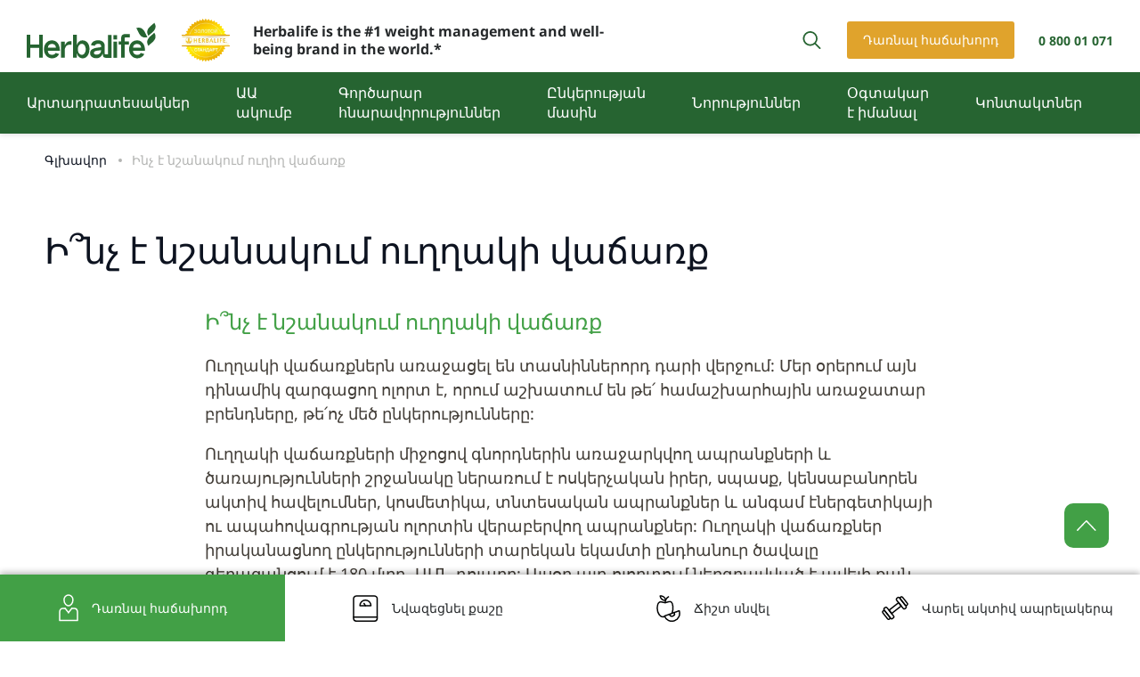

--- FILE ---
content_type: text/html; charset=UTF-8
request_url: https://www.herbalife.am/direct_sales/
body_size: 10524
content:
<!DOCTYPE html>
<html lang="RU">

<head>
    <script nonce="283k53oroafe2j4ebtmn"  src="//assets.adobedtm.com/7df257ae2230ad74b35308ab1270360220052c92/satelliteLib-c7d73b7bfe282564fcaa45c8b7d81501f35c6c9e.js" integrity="sha384-S6cHhWi7u2W914l9ppD3Yb3z7v5nWBJak0joC7Fbr9AzuaGooBqwctCHeamxJgxI" crossorigin="anonymous"></script>
    <meta http-equiv="Content-Type" content="text/html; charset=UTF-8" />
<link href="/bitrix/js/ui/design-tokens/dist/ui.design-tokens.min.css?175741600223463" type="text/css"  rel="stylesheet" />
<link href="/bitrix/js/ui/fonts/opensans/ui.font.opensans.min.css?16801808342320" type="text/css"  rel="stylesheet" />
<link href="/bitrix/js/main/popup/dist/main.popup.bundle.min.css?175741615228056" type="text/css"  rel="stylesheet" />
<link href="/bitrix/cache/css/s1/herbalife-official-new/template_767db763b36695f7887d4627e456f29a/template_767db763b36695f7887d4627e456f29a_v1.css?1757416466973294" type="text/css"  data-template-style="true" rel="stylesheet" />
<script nonce="283k53oroafe2j4ebtmn" >if(!window.BX)window.BX={};if(!window.BX.message)window.BX.message=function(mess){if(typeof mess==='object'){for(let i in mess) {BX.message[i]=mess[i];} return true;}};</script>
<script nonce="283k53oroafe2j4ebtmn" >(window.BX||top.BX).message({"JS_CORE_LOADING":"Загрузка...","JS_CORE_NO_DATA":"- Нет данных -","JS_CORE_WINDOW_CLOSE":"Закрыть","JS_CORE_WINDOW_EXPAND":"Развернуть","JS_CORE_WINDOW_NARROW":"Свернуть в окно","JS_CORE_WINDOW_SAVE":"Сохранить","JS_CORE_WINDOW_CANCEL":"Отменить","JS_CORE_WINDOW_CONTINUE":"Продолжить","JS_CORE_H":"ч","JS_CORE_M":"м","JS_CORE_S":"с","JSADM_AI_HIDE_EXTRA":"Скрыть лишние","JSADM_AI_ALL_NOTIF":"Показать все","JSADM_AUTH_REQ":"Требуется авторизация!","JS_CORE_WINDOW_AUTH":"Войти","JS_CORE_IMAGE_FULL":"Полный размер"});</script>

<script nonce="283k53oroafe2j4ebtmn"  src="/bitrix/js/main/core/core.min.js?1757416194229643"></script>

<script nonce="283k53oroafe2j4ebtmn" >BX.Runtime.registerExtension({"name":"main.core","namespace":"BX","loaded":true});</script>
<script nonce="283k53oroafe2j4ebtmn" >BX.setJSList(["\/bitrix\/js\/main\/core\/core_ajax.js","\/bitrix\/js\/main\/core\/core_promise.js","\/bitrix\/js\/main\/polyfill\/promise\/js\/promise.js","\/bitrix\/js\/main\/loadext\/loadext.js","\/bitrix\/js\/main\/loadext\/extension.js","\/bitrix\/js\/main\/polyfill\/promise\/js\/promise.js","\/bitrix\/js\/main\/polyfill\/find\/js\/find.js","\/bitrix\/js\/main\/polyfill\/includes\/js\/includes.js","\/bitrix\/js\/main\/polyfill\/matches\/js\/matches.js","\/bitrix\/js\/ui\/polyfill\/closest\/js\/closest.js","\/bitrix\/js\/main\/polyfill\/fill\/main.polyfill.fill.js","\/bitrix\/js\/main\/polyfill\/find\/js\/find.js","\/bitrix\/js\/main\/polyfill\/matches\/js\/matches.js","\/bitrix\/js\/main\/polyfill\/core\/dist\/polyfill.bundle.js","\/bitrix\/js\/main\/core\/core.js","\/bitrix\/js\/main\/polyfill\/intersectionobserver\/js\/intersectionobserver.js","\/bitrix\/js\/main\/lazyload\/dist\/lazyload.bundle.js","\/bitrix\/js\/main\/polyfill\/core\/dist\/polyfill.bundle.js","\/bitrix\/js\/main\/parambag\/dist\/parambag.bundle.js"]);
</script>
<script nonce="283k53oroafe2j4ebtmn" >BX.Runtime.registerExtension({"name":"ui.design-tokens","namespace":"window","loaded":true});</script>
<script nonce="283k53oroafe2j4ebtmn" >BX.Runtime.registerExtension({"name":"ui.fonts.opensans","namespace":"window","loaded":true});</script>
<script nonce="283k53oroafe2j4ebtmn" >BX.Runtime.registerExtension({"name":"main.popup","namespace":"BX.Main","loaded":true});</script>
<script nonce="283k53oroafe2j4ebtmn" >BX.Runtime.registerExtension({"name":"popup","namespace":"window","loaded":true});</script>
<script nonce="283k53oroafe2j4ebtmn" >(window.BX||top.BX).message({"LANGUAGE_ID":"ru","FORMAT_DATE":"DD.MM.YYYY","FORMAT_DATETIME":"DD.MM.YYYY HH:MI:SS","COOKIE_PREFIX":"BITRIX_SM","SERVER_TZ_OFFSET":"10800","UTF_MODE":"Y","SITE_ID":"s1","SITE_DIR":"\/","USER_ID":"","SERVER_TIME":1768619067,"USER_TZ_OFFSET":0,"USER_TZ_AUTO":"Y","bitrix_sessid":"cdf5be90b1f61bdd56d3b6ab1b79f2f9"});</script>


<script nonce="283k53oroafe2j4ebtmn"  src="/bitrix/js/main/popup/dist/main.popup.bundle.min.js?175741619466986"></script>
<script nonce="283k53oroafe2j4ebtmn"  src="//www.googleoptimize.com/optimize.js?id=OPT-5HFQXVV"></script>
<script nonce="283k53oroafe2j4ebtmn" >BX.setJSList(["\/local\/templates\/herbalife-official-new\/js\/libs.js","\/local\/templates\/herbalife-official-new\/js\/plugins.js","\/local\/templates\/herbalife-official-new\/js\/select2.min.js","\/local\/templates\/herbalife-official-new\/js\/punycode.js","\/local\/templates\/herbalife-official-new\/js\/confetti.browser.min.js","\/local\/templates\/herbalife-official-new\/js\/jquery-ui.js","\/local\/templates\/herbalife-official-new\/js\/main.js","\/local\/templates\/herbalife-official-new\/js\/script.js","\/local\/templates\/herbalife-official-new\/js\/jquery.touchSwipe.min.js"]);</script>
<script nonce="283k53oroafe2j4ebtmn" >BX.setCSSList(["\/local\/templates\/herbalife-official-new\/css\/select2.min.css","\/local\/templates\/herbalife-official-new\/css\/ymaps.css","\/local\/templates\/herbalife-official-new\/styles.css","\/local\/templates\/herbalife-official-new\/template_styles.css"]);</script>
<meta name="viewport" content="width=device-width, initial-scale=1.0">
<meta name="SKYPE_TOOLBAR" content="SKYPE_TOOLBAR_PARSER_COMPATIBLE">
<meta name="format-detection" content="telephone=no">
<meta name="robots" content="noyaca"/>
<meta name="google-site-verification" content="oeI7-N7k1RIcMCSHqpvTb8n3UizSgjIomETOE1szhTM"/>
<link rel="shortcut icon" href="/favicon.ico">
<link href="https://fonts.googleapis.com/css?family=Roboto:300i,300,400,500,700|Roboto+Condensed:400,700&amp;amp;subset=cyrillic-ext,latin-ext" rel="stylesheet">



<script nonce="283k53oroafe2j4ebtmn"   src="/bitrix/cache/js/s1/herbalife-official-new/template_8e5d8d5956ff8be622387245b8aef133/template_8e5d8d5956ff8be622387245b8aef133_v1.js?1757416440828507"></script>

                                                                                    
        
    
    
    <title>Ի՞նչ է նշանակում ուղղակի վաճառք</title>
            <script nonce="283k53oroafe2j4ebtmn"  src="https://www.googletagmanager.com/gtag/js?id=G-1296FLS7W8" data-skip-moving="true"></script>
    <script nonce="283k53oroafe2j4ebtmn"  src="/local/templates/.default/js/sourcebuster.min.js" data-skip-moving="true"></script>
    <script nonce="283k53oroafe2j4ebtmn"  src="/local/templates/herbalife-official-new/js/analytics.js" data-skip-moving="true"></script>

    </head>

<body class="">
    <!-- Rating@Mail.ru counter -->
<noscript>
    <div>
        <img src="//top-fwz1.mail.ru/counter?id=3119006;js=na" data-style="1" alt="Top.Mail.Ru" />
    </div>
</noscript>
<!-- //Rating@Mail.ru counter -->

<noscript>
    <div>
        <img src="https://mc.yandex.ru/watch/45013243" data-style="2" alt="" />
    </div>
</noscript> <!-- /Yandex.Metrika counter -->

<noscript>
    <img height="1" width="1" src="https://www.facebook.com/tr?id=1466801960074127&ev=PageView&noscript=1"/>
</noscript>

<!--AdFox START-->
<!--Unisound-->
<noscript>
    <img src="//ads.adfox.ru/256260/tracePoint?p7=rctm&amp;p8=a" width="0" height="0" border="0" alt="" data-style="3">
</noscript>
<!--AdFox END-->

<img height="1" width="1" data-style="4" src="//tms.dmp.wi-fi.ru/?dmpkit_cid=81460eb5-647b-4d9b-a3e3-7863f294c3da&dmpkit_evid=ab914581-c2bd-45ef-9242-3128c73c48c5&g_adv=herbalife&g_cp1=all_pages" />
    
    <div class="page-wrapper ">
        <div id="panel">
                    </div>

        <header class="header">
            <div class="header__top">
                <div class="container header__row">
                    <div class="header__block-icons">
                        <div class="form-search__btn form-search__btn--hidden-lg" data-search-open>
                            <svg aria-hidden="true" class="icon icon-search ">
                                <use xlink:href="/local/templates/herbalife-official-new/images/required/sprite.svg#search"></use>
                            </svg>
                        </div>
                        <button class="burger">
                            <input type="checkbox" class="burger__input">
                            <span class="burger__line"></span>
                        </button>
                    </div>

                    <!-- logo -->
                    <div class="header__logos">
    <a href="/" title="" class="header__logo">
        <img src="/local/templates/herbalife-official-new/images/required/logo.svg" alt="" class="header__logo-image">
    </a>

    <a href="/company-history/#awards" title="Ոսկե ստանդարտ" class="header__award">
        <img src="/local/templates/herbalife-official-new/images/required/logo-gold_standart.png" alt="">
    </a>
</div>
                    <!-- end logo -->

                    <div class="header__slogan">
                        <b>Herbalife is the #1 weight management and well-being brand in the world.*</b>
                    </div>

                    <div class="form-search__wrap">
    <form method="get" action="/search/"  class="form-search" data-search>
        <input value=""
               placeholder="Որոնել"
               class="form-search__input" type="search" name="q">
        <span class="form-search__clear" data-search-close></span>

        <button type="button" class="icon-search-button icon-search-button--mobile">
            <svg aria-hidden="true" class="icon icon-search">
                <use xlink:href="/local/templates/herbalife-official-new/images/required/sprite.svg#search"></use>
            </svg>
        </button>

        <button type="submit" class="icon-search-button icon-search-button--desktop">
            <svg aria-hidden="true" class="icon icon-search">
                <use xlink:href="/local/templates/herbalife-official-new/images/required/sprite.svg#search"></use>
            </svg>
        </button>

    </form>
</div>
                    <div class="header__right">
                        <div class="form-search__btn form-search__btn--hidden-md" data-search-open>
                            <svg aria-hidden="true" class="icon icon-search ">
                                <use xlink:href="/local/templates/herbalife-official-new/images/required/sprite.svg#search"></use>
                            </svg>
                        </div>
                        
<a href="/lead_form/?backUrl=https://www.herbalife.am/direct_sales/&is_header=yes" data-script-1 title="" id="appToMobile" class="btn">Դառնալ հաճախորդ</a>                        
                        <a href="tel:080001071" class="header__phone">0 800 01 071</a>

                                            </div>
                </div>
            </div>

            <div class="header__bottom">
                <nav itemscope="" itemtype="http://schema.org/SiteNavigationElement">
                    <div class="container header__row">
                        <menu data-menu-block type="list" itemprop="about" class="nav-top" itemscope="" itemtype="http://schema.org/ItemList">
    
        
    
    
                                                        <li itemprop="itemListElement" itemscope="" itemtype="http://schema.org/ItemList" class="top-level " data-menu-level>
                                <a itemprop="url" href="/catalog/" title="" class="nav-top__link">
                                    Արտադրատեսակներ                                </a>
                                <meta itemprop="name" content="Արտադրատեսակներ" />
                            </li>
                                            
                                            
    
    
                                                        <li itemprop="itemListElement" itemscope="" itemtype="http://schema.org/ItemList" class="top-level " data-menu-level>
                                <a itemprop="url" href="/health-consultant/" title="" class="nav-top__link">
                                    ԱԱ ակումբ                                </a>
                                <meta itemprop="name" content="ԱԱ ակումբ" />
                            </li>
                                            
                                            
    
    
                                                        <li itemprop="itemListElement" itemscope="" itemtype="http://schema.org/ItemList" class="top-level " data-menu-level>
                                <a itemprop="url" href="/business_opportunities/" title="" class="nav-top__link">
                                    Գործարար հնարավորություններ                                </a>
                                <meta itemprop="name" content="Գործարար հնարավորություններ" />
                            </li>
                                            
                                            
    
    
                                                        <li itemprop="itemListElement" itemscope="" itemtype="http://schema.org/ItemList" class="top-level " data-menu-level>
                                <a itemprop="url" href="/company-history/" title="" class="nav-top__link">
                                    Ընկերության մասին                                </a>
                                <meta itemprop="name" content="Ընկերության մասին" />
                            </li>
                                            
                                            
    
    
                                                        <li itemprop="itemListElement" itemscope="" itemtype="http://schema.org/ItemList" class="top-level " data-menu-level>
                                <a itemprop="url" href="/news/" title="" class="nav-top__link">
                                    Նորություններ                                </a>
                                <meta itemprop="name" content="Նորություններ" />
                            </li>
                                            
                                            
    
                
            <li itemprop="itemListElement" itemscope="" itemtype="http://schema.org/ItemList" class="top-level " data-menu-level>
        <div class="mob-back">Назад</div>
        <meta itemprop="name" content="Օգտակար է իմանալ" />
        <a data-noclick="1" href="javascript:void(0)" title="" class="nav-top__link" data-menu-level-link>
            Օգտակար է իմանալ        </a>
        <ul itemprop="itemListElement" itemscope="" itemtype="http://schema.org/ItemList" class="lvl-2" data-menu-level-list>
                                
                                            
    
    
                                                        <li class="" data-menu-level>
                                <a itemprop="url" href="/control/">
                                    Որակի վերահսկում                                </a>
                                <meta itemprop="name" content="Որակի վերահսկում" />
                            </li>
                                            
                                            
    
    
                                                        <li class="" data-menu-level>
                                <a itemprop="url" href="/clinics/">
                                    Կլինիկական հետազոտություններ                                </a>
                                <meta itemprop="name" content="Կլինիկական հետազոտություններ" />
                            </li>
                                            
                                            
    
    
                                                        <li class="" data-menu-level>
                                <a itemprop="url" href="/nutrition-experts/">
                                    Herbalife-ի փորձագետները                                </a>
                                <meta itemprop="name" content="Herbalife-ի փորձագետները" />
                            </li>
                                            
                                            
    
    
                                                        <li class="" data-menu-level>
                                <a itemprop="url" href="/from-seed-to-feed/">
                                    Herbalife-ի արտադրության փուլերը                                </a>
                                <meta itemprop="name" content="Herbalife-ի արտադրության փուլերը" />
                            </li>
                                            
                                            
    
    
                                                        <li class="" data-menu-level>
                                <a itemprop="url" href="/direct_sales/">
                                    Ինչ է նշանակում ուղիղ վաճառք                                </a>
                                <meta itemprop="name" content="Ինչ է նշանակում ուղիղ վաճառք" />
                            </li>
                                            
                                                    </ul></li>    
    
    
                                                        <li itemprop="itemListElement" itemscope="" itemtype="http://schema.org/ItemList" class="top-level " data-menu-level>
                                <a itemprop="url" href="/contacts/" title="" class="nav-top__link">
                                    Կոնտակտներ                                </a>
                                <meta itemprop="name" content="Կոնտակտներ" />
                            </li>
                                            
                                            
    
    
                                                        <li itemprop="itemListElement" itemscope="" itemtype="http://schema.org/ItemList" class="top-level visible-xs footer-hide" data-menu-level>
                                <a itemprop="url" href="/lead_form/?backUrl=https:/www.herbalife.am/&is_header=yes" title="" class="nav-top__link">
                                    Թողնել հայտ                                </a>
                                <meta itemprop="name" content="Թողնել հայտ" />
                            </li>
                                            
                                        
                    
                    <div class="midlle-level">
                        <ul>
                            <li class="midlle-level__title">
                                <a data-noclick="1" href="#" class="midlle-level__link">Ձեր նպատակը</a>
                            </li>
                            <li>
                                <a class="midlle-level__link midlle-level__link--lose-weight" href="/weight-loss/">Նվազեցնել քաշը</a>
                            </li>
                            <li>
                                <a class="midlle-level__link midlle-level__link--proper-nutrition"
                                   href="/external-nutrition/">Ճիշտ սնվել</a>
                            </li>
                            <li>
                                <a class="midlle-level__link midlle-level__link--active-lifestyle"
                                   href="/active-lifestyle/">Վարել ակտիվ ապրելակերպ</a>
                            </li>
                        </ul>
                    </div>

                    <div class="lower-level">
                        <ul>
                            <li>
                                Մնացեք կապի մեջ
                            </li>
                            <li>
                                <a class="lower-level__link lower-level__link--tel" href="tel:080001071">0 800 01 071</a> <span class="lower-level__small-text">(անվճար Հայաստանի համար)</span>
                            </li>
                            <li>
                                <div class="lower-level__social">

                                    <a href="https://www.facebook.com/HerbalifeRSM" target="_blank" title=""
                                       class="elem-social header__social--link">
                                        <svg aria-hidden="true" class="icon icon-facebook ">
                                            <use xlink:href="/local/templates/herbalife-official/images/required/sprite.svg#facebook"></use>
                                        </svg>
                                        Наша страница в Facebook
                                    </a>

                                    <a href="https://www.youtube.com/@Herbalife__RSM" target="_blank" title=""
                                       class="elem-social header__social--link">
                                        <svg aria-hidden="true" class="icon icon-youtube ">
                                            <use xlink:href="/local/templates/herbalife-official/images/required/sprite.svg#youtube"></use>
                                        </svg>
                                        Наш канал в YouTube
                                    </a>

                                </div>
                            </li>
                        </ul>
                    </div>
</menu>                        <div class="form-search__wrap">
    <form method="get" action="/search/"  class="form-search" data-search>
        <input value=""
               placeholder="Որոնել"
               class="form-search__input" type="search" name="q">
        <span class="form-search__clear" data-search-close></span>

        <button type="button" class="icon-search-button icon-search-button--mobile">
            <svg aria-hidden="true" class="icon icon-search">
                <use xlink:href="/local/templates/herbalife-official-new/images/required/sprite.svg#search"></use>
            </svg>
        </button>

        <button type="submit" class="icon-search-button icon-search-button--desktop">
            <svg aria-hidden="true" class="icon icon-search">
                <use xlink:href="/local/templates/herbalife-official-new/images/required/sprite.svg#search"></use>
            </svg>
        </button>

    </form>
</div>                    </div>
                </nav>
            </div>
        </header>


        
            
            <div class="container text-block">
                                                <nav itemscope itemtype="http://schema.org/BreadcrumbList" class="breadcrumbs"><span itemprop="itemListElement" itemscope itemtype="http://schema.org/ListItem"><a itemprop="item" href="/" title="Գլխավոր" class="breadcrumbs__link" id="breadcrumb_0" ><span itemprop="name">Գլխավոր</span></a><meta itemprop="position" content="1" /></span><span itemprop="itemListElement" itemscope itemtype="http://schema.org/ListItem"><a title=""  itemprop="item" href="/direct_sales/" class="breadcrumbs__text active"><span itemprop="name">Ինչ է նշանակում ուղիղ վաճառք</span></a><meta itemprop="position" content="2" /></span></nav>                
                
                <h1>Ի՞նչ է նշանակում ուղղակի վաճառք</h1>
                <article class="box-content">
        <h4>Ի՞նչ է նշանակում ուղղակի վաճառք</h4>
        <p>Ուղղակի վաճառքներն առաջացել են տասնիններորդ դարի վերջում: Մեր օրերում այն դինամիկ զարգացող ոլորտ է, որում աշխատում են թե՛ համաշխարհային առաջատար բրենդները, թե՛ոչ մեծ ընկերությունները:</p>
        <p>Ուղղակի վաճառքների միջոցով գնորդներին առաջարկվող ապրանքների և ծառայությունների շրջանակը ներառում է ոսկերչական իրեր, սպասք, կենսաբանորեն ակտիվ հավելումներ, կոսմետիկա, տնտեսական ապրանքներ և անգամ էներգետիկայի ու ապահովագրության ոլորտին վերաբերվող ապրանքներ: Ուղղակի վաճառքներ իրականացնող ընկերությունների տարեկան եկամտի ընդհանուր ծավալը գերազանցում է 180 մլրդ. ԱՄՆ դոլարը: Այսօր այդ ոլորտում ներգրավված է ավելի քան հարյուր միլիոն մարդ:</p>
        <h4>Առավելություններ սպառողների համար</h4>
        <p>Ի տարբերություն մանրածախ առևտրի, ուղղակի վաճառքների դեպքում ապրանքի կամ ծառայության առաջխաղացումը տեղի է ունենում ոչ թե ստացիոնար կետերում, այլ անհատական շփման միջոցով: Ուղղակի վաճառքների խորհրդատուները հաստատում են սերտ անձնական հարաբերություններ հնարավոր հաճախորդների հետ, մանրամասն ներկայացնում են  ապրանքը, ինչպես նաև առաքում են այն և տրամադրում երաշխիք: Սոցիալական ցանցերի զարգացման դարաշրջանում, երբ սպառողներն  ավելի շատ են գնահատում սեփական ժամանակն ու անհատական մոտեցումը, նման անհատականացված սպասարկումը ձեռք է բերում առանձնակի արդիականություն:
        </p>
        <h4>Առավելություններ խորհրդատուների համար</h4>
        <p>
            Ողջ աշխարհում միլիոնավոր մարդիկ իրենց ընտրությունը կատարում են ուղղակի վաճառքների օգտին: Ոմանց դուր են գալիս ընկերությունների ապրանքներն ու ծառայությունները, և նրանք ցանկանում են դրանք զեղչով ձեռք բերել: Ոմանք էլ որոշում են առաջարկել իրենց ընկերներին, հարազատներին ու ծանոթներին մասնակցել ապրանքների իրացմանը, արդյունքում վաճառքներից միջնորդավճարներ են ստանում: Առավել հաջողակ խորհրդատուներն իրենց բիզնեսն ընդարձակում են անկախ դիստրիբյուտորների ցանցի ստեղծման միջոցով և այդ ոլորտում զարգացնում են լիարժեք կարիերա: Ուղղակի վաճառքների անկախ բիզնեսի բացման համար պահանջվող ծախսերն անհամեմատ քիչ են ֆրանչայզինգի համեմատ, իսկ ռիսկերը՝ նվազագույն:
        </p>
        <h4>Herbalife</h4>
        <p>Herbalife-ը ներառվում է աշխարհում ուղղակի վաճառքներ իրականացնող առաջատար ընկերությունների եռյակի մեջ և համարվում է հավասարակշռված սննդի ու առողջ ապրելակերպի ոլորտի առաջատարը: Մեր արտադրանքը ներկայացված է ավելի քան 95 երկրում: Դրա որակը բազմիցս արժանացել է փորձագետների բարձր գնահատականին: Ուղղակի վաճառքների միջազգային ասոցիացիային միանալու պահից Herbalife-ն անվերապահորեն հետևում է վերջինիս Էթիկական օրենսգրքին, որը կոչված է պաշտպանելու սպառողների իրավունքները և ապահովելու ազնիվ մրցակցության պայմանները:</p>
        <blockquote class="elem-blockquote--solid">
            <span class="text-green">Herbalife-ի բիզնես-մոդելն</span> ուղղակի վաճառքների ոլորտում ամենաարդյունավետներից մեկն է: Ընկերության շրջանառության մոտ 73%-ը վերադարձվում է Անկախ Գործընկերներին վճարումների և պարգևատրումների տեսքով: Ընկերությունը տրամադրում է ամենաժամանակակից ուսուցանող ծրագրերը, այդ թվում համաշխարհային մակարդակի առաջատար փորձագետների մասնակցությամբ միջազգային թրեյնինգներ, մշտական հետադարձ կապ, գովազդային և տեղեկատվական աջակցություն:
        </blockquote>
        <div class="box-social-photos ">
            <div class="elem-social-photo positon-rel">
                <div class="img-wrapper"><img src="/local/templates/herbalife-official-new/images/example/content-buy.jpg" alt="">
                </div>
                <div class="content-image-href-container text-center">
                    <a class="content-image-href" href="/lead_form">
                        Պատվիրել արտադրանք
                    </a>
                </div>
            </div>
            <div class="elem-social-photo positon-rel">
                <div class="img-wrapper"><img src="/local/templates/herbalife-official-new/images/example/content-reg.jpg" alt="">
                </div>
                <div class="content-image-href-container text-center">
                    <a class="content-image-href" href="/lead_form/">
                        Դառնալ Անկախ Գործընկեր
                    </a>
                </div>
            </div>
        </div>

    </article>


    </div>

</div>

<div class="footer-nav">

    <div class="up" data-up></div>
    
    <div class="footer-nav__item">
        <a href="/lead_form/" class="footer-nav__link footer-nav__link--client active">Դառնալ հաճախորդ</a>
    </div>
    <div class="footer-nav__item">
        <a href="/weight-loss/" class="footer-nav__link footer-nav__link--weight">Նվազեցնել քաշը</a>
    </div>
    <div class="footer-nav__item">
        <a href="/external-nutrition/" class="footer-nav__link footer-nav__link--food">Ճիշտ սնվել</a>
    </div>
    <div class="footer-nav__item">
        <a href="/active-lifestyle/" class="footer-nav__link footer-nav__link--body">Վարել ակտիվ ապրելակերպ</a>
    </div>
</div>

<div class="btn-fix-mobile">
    <a href="/lead_form/?backUrl=https://www.herbalife.am/direct_sales/&is_header=yes" data-script-2 title="" data-script-10="" id="appToMobile">
        Դառնալ հաճախորդ
    </a>
</div>
<div class="btn-fix-mobile">
    <a href="/lead_form/?backUrl=https://www.herbalife.am/direct_sales/&is_header=yes" data-script-3 title="" data-script-10="" id="appToMobile">
        Դառնալ հաճախորդ
    </a>
</div>
<footer class="footer">
    <div class="container container--main-page">
        <div class="footer__inner footer__inner--flex-start">
            <div class="footer__copy footer__copy--sm hidden-md">
                
<nav class="links-wrapper">
                    <a href="/privacy-policy.php"  title="Գաղտնիության քաղաքականություն">Գաղտնիության քաղաքականություն</a>
                    <a href="https://assets.herbalifenutrition.com/content/dam/regional/emea/hy_am/consumable_content/policy-and-compliance/2023/09-Sep/SAGC_hy-AM.pdf/_jcr_content/renditions/original" target="_blank" title="Հաշվետվություն Herbalife Անկախ Գործընկերների հնարավոր եկամուտների մասին">Հաշվետվություն Herbalife Անկախ Գործընկերների հնարավոր եկամուտների մասին</a>
    </nav>                <div class="footer__copy-text">&copy;
    2026 Herbalife International, Inc. | «Հերբալայֆ Ինթերնեյշնլ ՌՍ» ՍՊԸ <br>
    Սույն կայքի նյութերի վերարտադրումը հնարավոր է միայն գրավոր թույլտվության առկայության դեպքում: Բոլոր իրավունքները պաշտպանված են: Սույն կայքում առկա բոլոր առևտրային ապրանքանիշերը և ապրանքների պատկերները հանդիսանում են Herbalife International, Inc-ի սեփականությունը,եթե այլ բան նշված չէ:
</div>            </div>


            <a target="_blank" rel="nofollow" href="http://www.rdsa.ru/" class="footer__link footer__link-dsa hidden-lg"></a>

            <div class="footer__link">
                <div class="dsa-partner-block">
                    <a rel="nofollow" target="_blank" href="http://www.rdsa.ru/ehticheskij-kodeks/" class="footer__link footer__link-dsa hidden-sm hidden-xs hidden-md"></a>
                    <a href="https://www.myherbalife.com/ru-RU" target="_blank" rel="nofollow" title="" class="footer__partner">Մուտք Անկախ գործընկերների համար</a>                </div>

                <p class="price_disclaimer_out footer__slogan--hidden-mb">
                    Herbalife is the #1 weight management and well-being brand in the world.*
                </p>

                <p class="price_disclaimer_out">*Source: Euromonitor; CH2024ed, weight management & wellbeing definition; combined % RSP share GBO for 2023.</p>

            </div>

            <div class="footer__text hidden-sm hidden-xs hidden-lg">
                
<nav class="links-wrapper">
                    <a href="/privacy-policy.php"  title="Գաղտնիության քաղաքականություն">Գաղտնիության քաղաքականություն</a>
                    <a href="https://assets.herbalifenutrition.com/content/dam/regional/emea/hy_am/consumable_content/policy-and-compliance/2023/09-Sep/SAGC_hy-AM.pdf/_jcr_content/renditions/original" target="_blank" title="Հաշվետվություն Herbalife Անկախ Գործընկերների հնարավոր եկամուտների մասին">Հաշվետվություն Herbalife Անկախ Գործընկերների հնարավոր եկամուտների մասին</a>
    </nav>
                <br>
                <div class="hidden-lg">
                    <div class="footer__social-title">Մենք սոցիալական ցանցերում ենք</div>
<div class="footer__social">
    <a href="https://www.facebook.com/HerbalifeRSM" target="_blank" title="" class="elem-social footer__social--link elem-social--fb">
        <svg aria-hidden="true" class="icon icon-facebook ">
            <use xlink:href="/local/templates/herbalife-official-new/images/required/sprite.svg#facebook"></use>
        </svg>
        Наша страница в Facebook
    </a>
    <a href="https://www.youtube.com/@Herbalife__RSM" target="_blank" title="" class="elem-social footer__social--link elem-social--yt">
        <svg aria-hidden="true" class="icon icon-youtube ">
            <use xlink:href="/local/templates/herbalife-official-new/images/required/sprite.svg#youtube"></use>
        </svg>
        Наш канал в YouTube
    </a>
</div>                </div>

                <div class="footer__app-links">
    <a target="_blank" href="https://play.google.com/store/apps/details?id=com.herbalife.hnassistant" class="footer__app-link">
        <img class="footer__app-images" src="/local/templates/.default/images/app-icons/google_play_eng.svg" alt="google play">
    </a>
    <a target="_blank" href="https://apps.apple.com/ru/app/herbalife-assistant/id1519377267" class="footer__app-link">
        <img class="footer__app-images" src="/local/templates/.default/images/app-icons/app_store_eng.svg" alt="app store">
    </a>
</div>
                <div class="hidden-lg">
                    
<div id="langToMobile" class="elem-lang hidden-xs">
    <div class="elem-lang__current js-lang_drop">
        <img src="/upload/uf/5df/m3bwidrlght4t25pjajdinxgtb720x15/twemoji_flag-for-flag-armenia.png" alt="Armenia" class="elem-lang__flag">
        <span class="elem-lang__country">Armenia</span>
        <span class="elem-lang__name">Hayeren</span>
        <svg aria-hidden="true" class="icon icon-arrow_lang ">
            <use xlink:href="/local/templates/herbalife-official-new/images/required/sprite.svg#arrow_lang"></use>
        </svg>
    </div>
    <div class="elem-lang__list">
                    <a href="https://www.herbalife.am" rel="nofollow" title="Armenia" class="elem-lang__item">
                <img src="/upload/uf/5df/m3bwidrlght4t25pjajdinxgtb720x15/twemoji_flag-for-flag-armenia.png" alt="Armenia" class="elem-lang__flag">
                <span class="elem-lang__country">Armenia</span>
                <span class="elem-lang__name">Hayeren</span>
            </a>
                    <a href="https://www.herbalife.az" rel="nofollow" title="Azerbaijan" class="elem-lang__item">
                <img src="/upload/uf/36f/b8n7qik778824g74qsiwajsc1zmw2jri/twemoji_flag-for-flag-azerbaijan.png" alt="Azerbaijan" class="elem-lang__flag">
                <span class="elem-lang__country">Azerbaijan</span>
                <span class="elem-lang__name">Azərbaycan</span>
            </a>
                    <a href="https://www.herbalife.by" rel="nofollow" title="Belarus" class="elem-lang__item">
                <img src="/upload/uf/226/94s24tntp0yo61cxq3775heh57dqbb2v/twemoji_flag-for-flag-belarus.png" alt="Belarus" class="elem-lang__flag">
                <span class="elem-lang__country">Belarus</span>
                <span class="elem-lang__name">Русский</span>
            </a>
                    <a href="https://www.herbalife.ee" rel="nofollow" title="Estonia" class="elem-lang__item">
                <img src="/upload/uf/639/0vsor2b1cjo54z4jew66k49s7x4rc3b4/twemoji_flag-for-flag-estonia.png" alt="Estonia" class="elem-lang__flag">
                <span class="elem-lang__country">Estonia</span>
                <span class="elem-lang__name">Eesti</span>
            </a>
                    <a href="https://www.herbalife.ee/ru/" rel="nofollow" title="Estonia" class="elem-lang__item">
                <img src="/upload/uf/057/d8711n52pfbzikoclkqzb1dfx1jx70qs/twemoji_flag-for-flag-estonia.png" alt="Estonia" class="elem-lang__flag">
                <span class="elem-lang__country">Estonia</span>
                <span class="elem-lang__name">Русский</span>
            </a>
                    <a href="https://www.herbalife.ge/" rel="nofollow" title="Georgia" class="elem-lang__item">
                <img src="/upload/uf/bb7/2f8lp0ny9yy614lxl9tp135t79rwccqq/twemoji_flag-for-flag-georgia.png" alt="Georgia" class="elem-lang__flag">
                <span class="elem-lang__country">Georgia</span>
                <span class="elem-lang__name">ქართული</span>
            </a>
                    <a href="https://www.herbalifekazakhstan.com" rel="nofollow" title="Kazakhstan" class="elem-lang__item">
                <img src="/upload/uf/fe9/ac9t8xe23iwdh377204nagk516sy57l6/twemoji_flag-for-flag-kazakhstan.png" alt="Kazakhstan" class="elem-lang__flag">
                <span class="elem-lang__country">Kazakhstan</span>
                <span class="elem-lang__name">Русский</span>
            </a>
                    <a href="https://www.herbalifekazakhstan.com/kz/" rel="nofollow" title="Kazakhstan" class="elem-lang__item">
                <img src="/upload/uf/98c/sf32c39a625f0ouk7yqpck1fcm9k2cjj/twemoji_flag-for-flag-kazakhstan.png" alt="Kazakhstan" class="elem-lang__flag">
                <span class="elem-lang__country">Kazakhstan</span>
                <span class="elem-lang__name">Қазақ тілі</span>
            </a>
                    <a href="https://www.herbalife.kg" rel="nofollow" title="Kyrgyzstan" class="elem-lang__item">
                <img src="/upload/uf/bc9/tjmv8cr1oe1js6af58i3slnswr26wk2x/twemoji_flag-for-flag-kyrgyzstan.png" alt="Kyrgyzstan" class="elem-lang__flag">
                <span class="elem-lang__country">Kyrgyzstan</span>
                <span class="elem-lang__name">Русский</span>
            </a>
                    <a href="https://www.herbalife.lv" rel="nofollow" title="Latvia" class="elem-lang__item">
                <img src="/upload/uf/296/lii01focg4tuujylf4ssgebixd1v311j/twemoji_flag-for-flag-latvia.png" alt="Latvia" class="elem-lang__flag">
                <span class="elem-lang__country">Latvia</span>
                <span class="elem-lang__name">Latviešu</span>
            </a>
                    <a href="https://www.herbalife.lt" rel="nofollow" title="Lithuania" class="elem-lang__item">
                <img src="/upload/uf/62d/99p2es8n70quh1qugabnbont87wg0ne8/twemoji_flag-for-flag-lithuania.png" alt="Lithuania" class="elem-lang__flag">
                <span class="elem-lang__country">Lithuania</span>
                <span class="elem-lang__name">Lietuvių</span>
            </a>
                    <a href="https://www.herbalife.mn" rel="nofollow" title="Mongolia" class="elem-lang__item">
                <img src="/upload/uf/4e9/5axvj3ewl1w88ls1ivisep79mf60rbpa/twemoji_flag-for-flag-mongolia.png" alt="Mongolia" class="elem-lang__flag">
                <span class="elem-lang__country">Mongolia</span>
                <span class="elem-lang__name">Монгол хэл</span>
            </a>
                    <a href="https://herbalife.ru" rel="nofollow" title="Russian Federation" class="elem-lang__item">
                <img src="/upload/uf/454/7j51ew6jk62zsyx9zgxqhul9kut9pr33/twemoji_flag-for-flag-russia.png" alt="Russian Federation" class="elem-lang__flag">
                <span class="elem-lang__country">Russian Federation</span>
                <span class="elem-lang__name">Русский</span>
            </a>
                    <a href="http://herbalifeuzbekistan.com/ru/" rel="nofollow" title="Uzbekistan" class="elem-lang__item">
                <img src="/upload/uf/ff9/7k2kdulplcftm9jto7y1hcm7i7rt1mgf/twemoji_flag-for-flag-uzbekistan.png" alt="Uzbekistan" class="elem-lang__flag">
                <span class="elem-lang__country">Uzbekistan</span>
                <span class="elem-lang__name">Русский</span>
            </a>
                    <a href="http://herbalifeuzbekistan.com" rel="nofollow" title="Uzbekistan" class="elem-lang__item">
                <img src="/upload/uf/500/ht2uwrwfgvu02g916zw8k8mmsrsv83jz/twemoji_flag-for-flag-uzbekistan.png" alt="Uzbekistan" class="elem-lang__flag">
                <span class="elem-lang__country">Uzbekistan</span>
                <span class="elem-lang__name">Uzbek</span>
            </a>
                    <a href="/countries/" rel="nofollow" title="Other countries" class="elem-lang__item">
                <img src="/upload/uf/10c/1hegqka3ovj4d0zhrokj7vuiizhy9l5o/bx_bx-globe (1).png" alt="Other countries" class="elem-lang__flag elem-lang__flag-other">
                <span class="elem-lang__country">Other countries</span>
                <span class="elem-lang__name">Other countries</span>
            </a>
            </div>
</div>
                </div>
            </div>

            <div class="footer__right hidden-md">
                <div class="footer__social-title">Մենք սոցիալական ցանցերում ենք</div>
<div class="footer__social">
    <a href="https://www.facebook.com/HerbalifeRSM" target="_blank" title="" class="elem-social footer__social--link elem-social--fb">
        <svg aria-hidden="true" class="icon icon-facebook ">
            <use xlink:href="/local/templates/herbalife-official-new/images/required/sprite.svg#facebook"></use>
        </svg>
        Наша страница в Facebook
    </a>
    <a href="https://www.youtube.com/@Herbalife__RSM" target="_blank" title="" class="elem-social footer__social--link elem-social--yt">
        <svg aria-hidden="true" class="icon icon-youtube ">
            <use xlink:href="/local/templates/herbalife-official-new/images/required/sprite.svg#youtube"></use>
        </svg>
        Наш канал в YouTube
    </a>
</div>                <div class="footer__app-links">
    <a target="_blank" href="https://play.google.com/store/apps/details?id=com.herbalife.hnassistant" class="footer__app-link">
        <img class="footer__app-images" src="/local/templates/.default/images/app-icons/google_play_eng.svg" alt="google play">
    </a>
    <a target="_blank" href="https://apps.apple.com/ru/app/herbalife-assistant/id1519377267" class="footer__app-link">
        <img class="footer__app-images" src="/local/templates/.default/images/app-icons/app_store_eng.svg" alt="app store">
    </a>
</div>                <div class="hidden-md hidden-sm hidden-xs">
                    
<div id="langToMobile" class="elem-lang hidden-xs">
    <div class="elem-lang__current js-lang_drop">
        <img src="/upload/uf/5df/m3bwidrlght4t25pjajdinxgtb720x15/twemoji_flag-for-flag-armenia.png" alt="Armenia" class="elem-lang__flag">
        <span class="elem-lang__country">Armenia</span>
        <span class="elem-lang__name">Hayeren</span>
        <svg aria-hidden="true" class="icon icon-arrow_lang ">
            <use xlink:href="/local/templates/herbalife-official-new/images/required/sprite.svg#arrow_lang"></use>
        </svg>
    </div>
    <div class="elem-lang__list">
                    <a href="https://www.herbalife.am" rel="nofollow" title="Armenia" class="elem-lang__item">
                <img src="/upload/uf/5df/m3bwidrlght4t25pjajdinxgtb720x15/twemoji_flag-for-flag-armenia.png" alt="Armenia" class="elem-lang__flag">
                <span class="elem-lang__country">Armenia</span>
                <span class="elem-lang__name">Hayeren</span>
            </a>
                    <a href="https://www.herbalife.az" rel="nofollow" title="Azerbaijan" class="elem-lang__item">
                <img src="/upload/uf/36f/b8n7qik778824g74qsiwajsc1zmw2jri/twemoji_flag-for-flag-azerbaijan.png" alt="Azerbaijan" class="elem-lang__flag">
                <span class="elem-lang__country">Azerbaijan</span>
                <span class="elem-lang__name">Azərbaycan</span>
            </a>
                    <a href="https://www.herbalife.by" rel="nofollow" title="Belarus" class="elem-lang__item">
                <img src="/upload/uf/226/94s24tntp0yo61cxq3775heh57dqbb2v/twemoji_flag-for-flag-belarus.png" alt="Belarus" class="elem-lang__flag">
                <span class="elem-lang__country">Belarus</span>
                <span class="elem-lang__name">Русский</span>
            </a>
                    <a href="https://www.herbalife.ee" rel="nofollow" title="Estonia" class="elem-lang__item">
                <img src="/upload/uf/639/0vsor2b1cjo54z4jew66k49s7x4rc3b4/twemoji_flag-for-flag-estonia.png" alt="Estonia" class="elem-lang__flag">
                <span class="elem-lang__country">Estonia</span>
                <span class="elem-lang__name">Eesti</span>
            </a>
                    <a href="https://www.herbalife.ee/ru/" rel="nofollow" title="Estonia" class="elem-lang__item">
                <img src="/upload/uf/057/d8711n52pfbzikoclkqzb1dfx1jx70qs/twemoji_flag-for-flag-estonia.png" alt="Estonia" class="elem-lang__flag">
                <span class="elem-lang__country">Estonia</span>
                <span class="elem-lang__name">Русский</span>
            </a>
                    <a href="https://www.herbalife.ge/" rel="nofollow" title="Georgia" class="elem-lang__item">
                <img src="/upload/uf/bb7/2f8lp0ny9yy614lxl9tp135t79rwccqq/twemoji_flag-for-flag-georgia.png" alt="Georgia" class="elem-lang__flag">
                <span class="elem-lang__country">Georgia</span>
                <span class="elem-lang__name">ქართული</span>
            </a>
                    <a href="https://www.herbalifekazakhstan.com" rel="nofollow" title="Kazakhstan" class="elem-lang__item">
                <img src="/upload/uf/fe9/ac9t8xe23iwdh377204nagk516sy57l6/twemoji_flag-for-flag-kazakhstan.png" alt="Kazakhstan" class="elem-lang__flag">
                <span class="elem-lang__country">Kazakhstan</span>
                <span class="elem-lang__name">Русский</span>
            </a>
                    <a href="https://www.herbalifekazakhstan.com/kz/" rel="nofollow" title="Kazakhstan" class="elem-lang__item">
                <img src="/upload/uf/98c/sf32c39a625f0ouk7yqpck1fcm9k2cjj/twemoji_flag-for-flag-kazakhstan.png" alt="Kazakhstan" class="elem-lang__flag">
                <span class="elem-lang__country">Kazakhstan</span>
                <span class="elem-lang__name">Қазақ тілі</span>
            </a>
                    <a href="https://www.herbalife.kg" rel="nofollow" title="Kyrgyzstan" class="elem-lang__item">
                <img src="/upload/uf/bc9/tjmv8cr1oe1js6af58i3slnswr26wk2x/twemoji_flag-for-flag-kyrgyzstan.png" alt="Kyrgyzstan" class="elem-lang__flag">
                <span class="elem-lang__country">Kyrgyzstan</span>
                <span class="elem-lang__name">Русский</span>
            </a>
                    <a href="https://www.herbalife.lv" rel="nofollow" title="Latvia" class="elem-lang__item">
                <img src="/upload/uf/296/lii01focg4tuujylf4ssgebixd1v311j/twemoji_flag-for-flag-latvia.png" alt="Latvia" class="elem-lang__flag">
                <span class="elem-lang__country">Latvia</span>
                <span class="elem-lang__name">Latviešu</span>
            </a>
                    <a href="https://www.herbalife.lt" rel="nofollow" title="Lithuania" class="elem-lang__item">
                <img src="/upload/uf/62d/99p2es8n70quh1qugabnbont87wg0ne8/twemoji_flag-for-flag-lithuania.png" alt="Lithuania" class="elem-lang__flag">
                <span class="elem-lang__country">Lithuania</span>
                <span class="elem-lang__name">Lietuvių</span>
            </a>
                    <a href="https://www.herbalife.mn" rel="nofollow" title="Mongolia" class="elem-lang__item">
                <img src="/upload/uf/4e9/5axvj3ewl1w88ls1ivisep79mf60rbpa/twemoji_flag-for-flag-mongolia.png" alt="Mongolia" class="elem-lang__flag">
                <span class="elem-lang__country">Mongolia</span>
                <span class="elem-lang__name">Монгол хэл</span>
            </a>
                    <a href="https://herbalife.ru" rel="nofollow" title="Russian Federation" class="elem-lang__item">
                <img src="/upload/uf/454/7j51ew6jk62zsyx9zgxqhul9kut9pr33/twemoji_flag-for-flag-russia.png" alt="Russian Federation" class="elem-lang__flag">
                <span class="elem-lang__country">Russian Federation</span>
                <span class="elem-lang__name">Русский</span>
            </a>
                    <a href="http://herbalifeuzbekistan.com/ru/" rel="nofollow" title="Uzbekistan" class="elem-lang__item">
                <img src="/upload/uf/ff9/7k2kdulplcftm9jto7y1hcm7i7rt1mgf/twemoji_flag-for-flag-uzbekistan.png" alt="Uzbekistan" class="elem-lang__flag">
                <span class="elem-lang__country">Uzbekistan</span>
                <span class="elem-lang__name">Русский</span>
            </a>
                    <a href="http://herbalifeuzbekistan.com" rel="nofollow" title="Uzbekistan" class="elem-lang__item">
                <img src="/upload/uf/500/ht2uwrwfgvu02g916zw8k8mmsrsv83jz/twemoji_flag-for-flag-uzbekistan.png" alt="Uzbekistan" class="elem-lang__flag">
                <span class="elem-lang__country">Uzbekistan</span>
                <span class="elem-lang__name">Uzbek</span>
            </a>
                    <a href="/countries/" rel="nofollow" title="Other countries" class="elem-lang__item">
                <img src="/upload/uf/10c/1hegqka3ovj4d0zhrokj7vuiizhy9l5o/bx_bx-globe (1).png" alt="Other countries" class="elem-lang__flag elem-lang__flag-other">
                <span class="elem-lang__country">Other countries</span>
                <span class="elem-lang__name">Other countries</span>
            </a>
            </div>
</div>
                </div>
            </div>
        </div>

        <div class="footer__inner desktop-show">
            <div class="footer__copy">
                <div class="footer__copy-text">&copy;
    2026 Herbalife International, Inc. | «Հերբալայֆ Ինթերնեյշնլ ՌՍ» ՍՊԸ <br>
    Սույն կայքի նյութերի վերարտադրումը հնարավոր է միայն գրավոր թույլտվության առկայության դեպքում: Բոլոր իրավունքները պաշտպանված են: Սույն կայքում առկա բոլոր առևտրային ապրանքանիշերը և ապրանքների պատկերները հանդիսանում են Herbalife International, Inc-ի սեփականությունը,եթե այլ բան նշված չէ:
</div>            </div>
        </div>
    </div>
</footer>


<!-- кнопка "оставить заявку" для АБ теста -->


<style nonce="283k53oroafe2j4ebtmn" >
	[data-style="1"] { border:0;position:absolute;left:-9999px; }
	[data-style="2"] { position:absolute; left:-9999px; }
	[data-style="3"] { left:-9999px;top:-9999px;position:absolute; }
	[data-style="4"] { display:none }
</style>
<script nonce="283k53oroafe2j4ebtmn" >
	BX.ready( function(){
		document.querySelector("[data-script-1]").addEventListener("click", function(){ yaCounter45013243.reachGoal('ostavit_zayavku'); })
		document.querySelector("[data-script-2]").addEventListener("click", function(){ yaCounter45013243.reachGoal('ostavit_zayavku'); })
		document.querySelector("[data-script-3]").addEventListener("click", function(){ yaCounter45013243.reachGoal('ostavit_zayavku'); }) 
	});
</script>
</body>
</html>

--- FILE ---
content_type: text/css; charset=utf-8
request_url: https://www.herbalife.am/bitrix/cache/css/s1/herbalife-official-new/template_767db763b36695f7887d4627e456f29a/template_767db763b36695f7887d4627e456f29a_v1.css?1757416466973294
body_size: 169299
content:


/* Start:/local/templates/herbalife-official-new/css/select2.min.css?169770588514965*/
.select2-container{box-sizing:border-box;display:inline-block;margin:0;position:relative;vertical-align:middle}.select2-container .select2-selection--single{box-sizing:border-box;cursor:pointer;display:block;height:28px;user-select:none;-webkit-user-select:none}.select2-container .select2-selection--single .select2-selection__rendered{display:block;padding-left:8px;padding-right:20px;overflow:hidden;text-overflow:ellipsis;white-space:nowrap}.select2-container .select2-selection--single .select2-selection__clear{position:relative}.select2-container[dir="rtl"] .select2-selection--single .select2-selection__rendered{padding-right:8px;padding-left:20px}.select2-container .select2-selection--multiple{box-sizing:border-box;cursor:pointer;display:block;min-height:32px;user-select:none;-webkit-user-select:none}.select2-container .select2-selection--multiple .select2-selection__rendered{display:inline-block;overflow:hidden;padding-left:8px;text-overflow:ellipsis;white-space:nowrap}.select2-container .select2-search--inline{float:left}.select2-container .select2-search--inline .select2-search__field{box-sizing:border-box;border:none;font-size:100%;margin-top:5px;padding:0}.select2-container .select2-search--inline .select2-search__field::-webkit-search-cancel-button{-webkit-appearance:none}.select2-dropdown{background-color:white;border:1px solid #aaa;border-radius:4px;box-sizing:border-box;display:block;position:absolute;left:-100000px;width:100%;z-index:1051}.select2-results{display:block}.select2-results__options{list-style:none;margin:0;padding:0}.select2-results__option{padding:6px;user-select:none;-webkit-user-select:none}.select2-results__option[aria-selected]{cursor:pointer}.select2-container--open .select2-dropdown{left:0}.select2-container--open .select2-dropdown--above{border-bottom:none;border-bottom-left-radius:0;border-bottom-right-radius:0}.select2-container--open .select2-dropdown--below{border-top:none;border-top-left-radius:0;border-top-right-radius:0}.select2-search--dropdown{display:block;padding:4px}.select2-search--dropdown .select2-search__field{padding:4px;width:100%;box-sizing:border-box}.select2-search--dropdown .select2-search__field::-webkit-search-cancel-button{-webkit-appearance:none}.select2-search--dropdown.select2-search--hide{display:none}.select2-close-mask{border:0;margin:0;padding:0;display:block;position:fixed;left:0;top:0;min-height:100%;min-width:100%;height:auto;width:auto;opacity:0;z-index:99;background-color:#fff;filter:alpha(opacity=0)}.select2-hidden-accessible{border:0 !important;clip:rect(0 0 0 0) !important;-webkit-clip-path:inset(50%) !important;clip-path:inset(50%) !important;height:1px !important;overflow:hidden !important;padding:0 !important;position:absolute !important;width:1px !important;white-space:nowrap !important}.select2-container--default .select2-selection--single{background-color:#fff;border:1px solid #aaa;border-radius:4px}.select2-container--default .select2-selection--single .select2-selection__rendered{color:#444;line-height:28px}.select2-container--default .select2-selection--single .select2-selection__clear{cursor:pointer;float:right;font-weight:bold}.select2-container--default .select2-selection--single .select2-selection__placeholder{color:#999}.select2-container--default .select2-selection--single .select2-selection__arrow{height:26px;position:absolute;top:1px;right:1px;width:20px}.select2-container--default .select2-selection--single .select2-selection__arrow b{border-color:#888 transparent transparent transparent;border-style:solid;border-width:5px 4px 0 4px;height:0;left:50%;margin-left:-4px;margin-top:-2px;position:absolute;top:50%;width:0}.select2-container--default[dir="rtl"] .select2-selection--single .select2-selection__clear{float:left}.select2-container--default[dir="rtl"] .select2-selection--single .select2-selection__arrow{left:1px;right:auto}.select2-container--default.select2-container--disabled .select2-selection--single{background-color:#eee;cursor:default}.select2-container--default.select2-container--disabled .select2-selection--single .select2-selection__clear{display:none}.select2-container--default.select2-container--open .select2-selection--single .select2-selection__arrow b{border-color:transparent transparent #888 transparent;border-width:0 4px 5px 4px}.select2-container--default .select2-selection--multiple{background-color:white;border:1px solid #aaa;border-radius:4px;cursor:text}.select2-container--default .select2-selection--multiple .select2-selection__rendered{box-sizing:border-box;list-style:none;margin:0;padding:0 5px;width:100%}.select2-container--default .select2-selection--multiple .select2-selection__rendered li{list-style:none}.select2-container--default .select2-selection--multiple .select2-selection__clear{cursor:pointer;float:right;font-weight:bold;margin-top:5px;margin-right:10px;padding:1px}.select2-container--default .select2-selection--multiple .select2-selection__choice{background-color:#e4e4e4;border:1px solid #aaa;border-radius:4px;cursor:default;float:left;margin-right:5px;margin-top:5px;padding:0 5px}.select2-container--default .select2-selection--multiple .select2-selection__choice__remove{color:#999;cursor:pointer;display:inline-block;font-weight:bold;margin-right:2px}.select2-container--default .select2-selection--multiple .select2-selection__choice__remove:hover{color:#333}.select2-container--default[dir="rtl"] .select2-selection--multiple .select2-selection__choice,.select2-container--default[dir="rtl"] .select2-selection--multiple .select2-search--inline{float:right}.select2-container--default[dir="rtl"] .select2-selection--multiple .select2-selection__choice{margin-left:5px;margin-right:auto}.select2-container--default[dir="rtl"] .select2-selection--multiple .select2-selection__choice__remove{margin-left:2px;margin-right:auto}.select2-container--default.select2-container--focus .select2-selection--multiple{border:solid black 1px;outline:0}.select2-container--default.select2-container--disabled .select2-selection--multiple{background-color:#eee;cursor:default}.select2-container--default.select2-container--disabled .select2-selection__choice__remove{display:none}.select2-container--default.select2-container--open.select2-container--above .select2-selection--single,.select2-container--default.select2-container--open.select2-container--above .select2-selection--multiple{border-top-left-radius:0;border-top-right-radius:0}.select2-container--default.select2-container--open.select2-container--below .select2-selection--single,.select2-container--default.select2-container--open.select2-container--below .select2-selection--multiple{border-bottom-left-radius:0;border-bottom-right-radius:0}.select2-container--default .select2-search--dropdown .select2-search__field{border:1px solid #aaa}.select2-container--default .select2-search--inline .select2-search__field{background:transparent;border:none;outline:0;box-shadow:none;-webkit-appearance:textfield}.select2-container--default .select2-results>.select2-results__options{max-height:200px;overflow-y:auto}.select2-container--default .select2-results__option[role=group]{padding:0}.select2-container--default .select2-results__option[aria-disabled=true]{color:#999}.select2-container--default .select2-results__option[aria-selected=true]{background-color:#ddd}.select2-container--default .select2-results__option .select2-results__option{padding-left:1em}.select2-container--default .select2-results__option .select2-results__option .select2-results__group{padding-left:0}.select2-container--default .select2-results__option .select2-results__option .select2-results__option{margin-left:-1em;padding-left:2em}.select2-container--default .select2-results__option .select2-results__option .select2-results__option .select2-results__option{margin-left:-2em;padding-left:3em}.select2-container--default .select2-results__option .select2-results__option .select2-results__option .select2-results__option .select2-results__option{margin-left:-3em;padding-left:4em}.select2-container--default .select2-results__option .select2-results__option .select2-results__option .select2-results__option .select2-results__option .select2-results__option{margin-left:-4em;padding-left:5em}.select2-container--default .select2-results__option .select2-results__option .select2-results__option .select2-results__option .select2-results__option .select2-results__option .select2-results__option{margin-left:-5em;padding-left:6em}.select2-container--default .select2-results__option--highlighted[aria-selected]{background-color:#5897fb;color:white}.select2-container--default .select2-results__group{cursor:default;display:block;padding:6px}.select2-container--classic .select2-selection--single{background-color:#f7f7f7;border:1px solid #aaa;border-radius:4px;outline:0;background-image:-webkit-linear-gradient(top, #fff 50%, #eee 100%);background-image:-o-linear-gradient(top, #fff 50%, #eee 100%);background-image:linear-gradient(to bottom, #fff 50%, #eee 100%);background-repeat:repeat-x;filter:progid:DXImageTransform.Microsoft.gradient(startColorstr='#FFFFFFFF', endColorstr='#FFEEEEEE', GradientType=0)}.select2-container--classic .select2-selection--single:focus{border:1px solid #5897fb}.select2-container--classic .select2-selection--single .select2-selection__rendered{color:#444;line-height:28px}.select2-container--classic .select2-selection--single .select2-selection__clear{cursor:pointer;float:right;font-weight:bold;margin-right:10px}.select2-container--classic .select2-selection--single .select2-selection__placeholder{color:#999}.select2-container--classic .select2-selection--single .select2-selection__arrow{background-color:#ddd;border:none;border-left:1px solid #aaa;border-top-right-radius:4px;border-bottom-right-radius:4px;height:26px;position:absolute;top:1px;right:1px;width:20px;background-image:-webkit-linear-gradient(top, #eee 50%, #ccc 100%);background-image:-o-linear-gradient(top, #eee 50%, #ccc 100%);background-image:linear-gradient(to bottom, #eee 50%, #ccc 100%);background-repeat:repeat-x;filter:progid:DXImageTransform.Microsoft.gradient(startColorstr='#FFEEEEEE', endColorstr='#FFCCCCCC', GradientType=0)}.select2-container--classic .select2-selection--single .select2-selection__arrow b{border-color:#888 transparent transparent transparent;border-style:solid;border-width:5px 4px 0 4px;height:0;left:50%;margin-left:-4px;margin-top:-2px;position:absolute;top:50%;width:0}.select2-container--classic[dir="rtl"] .select2-selection--single .select2-selection__clear{float:left}.select2-container--classic[dir="rtl"] .select2-selection--single .select2-selection__arrow{border:none;border-right:1px solid #aaa;border-radius:0;border-top-left-radius:4px;border-bottom-left-radius:4px;left:1px;right:auto}.select2-container--classic.select2-container--open .select2-selection--single{border:1px solid #5897fb}.select2-container--classic.select2-container--open .select2-selection--single .select2-selection__arrow{background:transparent;border:none}.select2-container--classic.select2-container--open .select2-selection--single .select2-selection__arrow b{border-color:transparent transparent #888 transparent;border-width:0 4px 5px 4px}.select2-container--classic.select2-container--open.select2-container--above .select2-selection--single{border-top:none;border-top-left-radius:0;border-top-right-radius:0;background-image:-webkit-linear-gradient(top, #fff 0%, #eee 50%);background-image:-o-linear-gradient(top, #fff 0%, #eee 50%);background-image:linear-gradient(to bottom, #fff 0%, #eee 50%);background-repeat:repeat-x;filter:progid:DXImageTransform.Microsoft.gradient(startColorstr='#FFFFFFFF', endColorstr='#FFEEEEEE', GradientType=0)}.select2-container--classic.select2-container--open.select2-container--below .select2-selection--single{border-bottom:none;border-bottom-left-radius:0;border-bottom-right-radius:0;background-image:-webkit-linear-gradient(top, #eee 50%, #fff 100%);background-image:-o-linear-gradient(top, #eee 50%, #fff 100%);background-image:linear-gradient(to bottom, #eee 50%, #fff 100%);background-repeat:repeat-x;filter:progid:DXImageTransform.Microsoft.gradient(startColorstr='#FFEEEEEE', endColorstr='#FFFFFFFF', GradientType=0)}.select2-container--classic .select2-selection--multiple{background-color:white;border:1px solid #aaa;border-radius:4px;cursor:text;outline:0}.select2-container--classic .select2-selection--multiple:focus{border:1px solid #5897fb}.select2-container--classic .select2-selection--multiple .select2-selection__rendered{list-style:none;margin:0;padding:0 5px}.select2-container--classic .select2-selection--multiple .select2-selection__clear{display:none}.select2-container--classic .select2-selection--multiple .select2-selection__choice{background-color:#e4e4e4;border:1px solid #aaa;border-radius:4px;cursor:default;float:left;margin-right:5px;margin-top:5px;padding:0 5px}.select2-container--classic .select2-selection--multiple .select2-selection__choice__remove{color:#888;cursor:pointer;display:inline-block;font-weight:bold;margin-right:2px}.select2-container--classic .select2-selection--multiple .select2-selection__choice__remove:hover{color:#555}.select2-container--classic[dir="rtl"] .select2-selection--multiple .select2-selection__choice{float:right;margin-left:5px;margin-right:auto}.select2-container--classic[dir="rtl"] .select2-selection--multiple .select2-selection__choice__remove{margin-left:2px;margin-right:auto}.select2-container--classic.select2-container--open .select2-selection--multiple{border:1px solid #5897fb}.select2-container--classic.select2-container--open.select2-container--above .select2-selection--multiple{border-top:none;border-top-left-radius:0;border-top-right-radius:0}.select2-container--classic.select2-container--open.select2-container--below .select2-selection--multiple{border-bottom:none;border-bottom-left-radius:0;border-bottom-right-radius:0}.select2-container--classic .select2-search--dropdown .select2-search__field{border:1px solid #aaa;outline:0}.select2-container--classic .select2-search--inline .select2-search__field{outline:0;box-shadow:none}.select2-container--classic .select2-dropdown{background-color:#fff;border:1px solid transparent}.select2-container--classic .select2-dropdown--above{border-bottom:none}.select2-container--classic .select2-dropdown--below{border-top:none}.select2-container--classic .select2-results>.select2-results__options{max-height:200px;overflow-y:auto}.select2-container--classic .select2-results__option[role=group]{padding:0}.select2-container--classic .select2-results__option[aria-disabled=true]{color:grey}.select2-container--classic .select2-results__option--highlighted[aria-selected]{background-color:#3875d7;color:#fff}.select2-container--classic .select2-results__group{cursor:default;display:block;padding:6px}.select2-container--classic.select2-container--open .select2-dropdown{border-color:#5897fb}
/* End */


/* Start:/local/templates/herbalife-official-new/css/ymaps.css?16977058862375*/
.ymaps-2-1-79-map-bg, .ymaps-2-1-79-gototaxi__pin,.ymaps-2-1-79-gotoymaps__pin, .ymaps-2-1-79-panorama-gotoymaps-container__pin, .ymaps-2-1-79-float-button-icon_icon_expand, .ymaps-2-1-79-zoom__minus .ymaps-2-1-79-zoom__icon, .ymaps-2-1-79-float-button-icon_icon_minus {
    background-image: none !important;
}

.ymaps-2-1-79-zoom__runner .ymaps-2-1-79-zoom__icon {
    background-image: url('/local/templates/herbalife-official-new/css/../images/from-css/maps_01.svg'); !important;
}

.ymaps-2-1-79-zoom__minus .ymaps-2-1-79-zoom__icon {
    background-image: url('/local/templates/herbalife-official-new/css/../images/from-css/maps_02.svg') !important;
}

.ymaps-2-1-79-zoom__plus .ymaps-2-1-79-zoom__icon {
    background-image: url('/local/templates/herbalife-official-new/css/../images/from-css/maps_03.svg') !important;
}

.ymaps-2-1-79-hint__x {
    background-image: url('/local/templates/herbalife-official-new/css/../images/from-css/maps_04.svg') !important;
}

.ymaps-2-1-79-balloon__close-button {
    background-image: url('/local/templates/herbalife-official-new/css/../images/from-css/maps_05.svg') !important;
}

.ymaps-2-1-79-i-ua_inlinesvg_yes .ymaps-2-1-79-popup__close {
    background-image: url('/local/templates/herbalife-official-new/css/../images/from-css/maps_06.svg') !important;
}

.ymaps-2-1-79-i-ua_inlinesvg_no .ymaps-2-1-79-popup__close, .ymaps-2-1-79-i-ua_svg_no .ymaps-2-1-79-popup__close {
    background-image: url('/local/templates/herbalife-official-new/css/../images/from-css/maps_07.png') !important;
}

.ymaps-2-1-79-balloon_size_mini .ymaps-2-1-79-balloon__close-button {
    background-image: url('/local/templates/herbalife-official-new/css/../images/from-css/maps_08.svg') !important;
}

.ymaps-2-1-79-islets_card__status-time[data-is24h=false][data-closed-permanently=false] .ymaps-2-1-79-islets_card__status-time-text:after {
    background-image: url('/local/templates/herbalife-official-new/css/../images/from-css/maps_10.svg') !important;
}

.ymaps-2-1-79-islets_card.ymaps-2-1-79-islets__timetable-visible .ymaps-2-1-79-islets_card__status-time[data-is24h=false][data-closed-permanently=false] .ymaps-2-1-79-islets_card__status-time-text:after {
    background-image: url('/local/templates/herbalife-official-new/css/../images/from-css/maps_11.svg') !important;
}

.ymaps-2-1-79-business-card-maps-button__icon {
    background-image: url('/local/templates/herbalife-official-new/css/../images/from-css/maps_13.svg') !important;
}

.ymaps-2-1-79-gototaxi__pin, .ymaps-2-1-79-gotoymaps__pin {
    background-image: url('/local/templates/herbalife-official-new/css/../images/from-css/maps_13.svg') !important;
}
.ymaps-2-1-79-float-button-icon_icon_expand {
    background-image: url('/local/templates/herbalife-official-new/css/../images/from-css/maps_15.svg') !important;
}
.ymaps-2-1-79-float-button-icon_icon_collapse {
    background-image: url('/local/templates/herbalife-official-new/css/../images/from-css/maps_16.svg') !important;
}
/* End */


/* Start:/local/templates/herbalife-official-new/styles.css?1745501792165684*/
div.box-footer__nav nav {
    width: 100%;
}

.article__image {
    float: left;
    width: 40%;
    padding: 20px 20px 20px 0;
}

.article__text {
    float: left;
    width: 60%;
}

@media (max-width: 767px) {
    .article__image {
        float: none;
        width: auto;
        max-width: 100%;
        padding: 0 0 20px 0;
    }

    .article__text {
        width: auto;
        float: none;
    }
}

.text-block {
    color: #413c36;
    font-size: 18px;
    font-size: 1.8rem;
    line-height: 1.4;
    margin: 0 0 50px 0;
}

.no-border-after::after {
    background: none !important;
}

.elem-city a.phone {
    display: block;
}

.fix-top {
    height: 40px;
    display: inline-block;
    width: 1px;
    box-sizing: content-box;
    vertical-align: middle;
}

.flex-item-empty {
    background-color: unset !important;
}

.text-green {
    color: #42A046;
}

.positon-rel {
    position: relative;
}

.content-image-href-container {
    position: absolute;
    top: 45%;
    width: 100%;
}

.content-image-href {
    display: inline-block;
    margin: 0 auto;
    background-color: #42A046;
    color: #fff;
    padding: 10px 15px;
}

.box-result.flex-half {
    margin-bottom: 35px;
    line-height: 1 !important;
}

.box-footer .box-footer__nav nav a {
    margin-left: 5%
}

.box-footer__nav a.partner-login-fix:hover {
    background-color: #42A046;
    color: #fff;
}

.box-footer__nav a.partner-login-fix {

    float: right;
    display: inline-block;
    padding-right: 50px;
    border: solid 1px #42A046;
    -webkit-border-radius: 3px;
    -moz-border-radius: 3px;
    border-radius: 3px;
    position: relative;
    color: #0D1320;
    height: 52px;
}

.box-footer__nav a.partner-login-fix span {
    display: inline-block;
    padding: 15px 32px;
}

.box-footer__nav .partner-login-fix .icon {
    position: absolute;
    color: #fff;
    right: 17px;
    top: 50%;
    -webkit-transform: translate(0, -50%);
    -moz-transform: translate(0, -50%);
    -ms-transform: translate(0, -50%);
    -o-transform: translate(0, -50%);
    transform: translate(0, -50%);
}

.box-footer__nav .partner-login-fix::before {
    content: '';
    display: block;
    height: 100%;
    width: 50px;
    background-color: #42A046;
    position: absolute;
    right: 0;
    top: 0;
}

.popup-content {
    max-width: 580px;
    padding: 15px;
}

.gallery-timeline div.swiper-slide {
    height: 565px;
}

.gallery-timeline div.swiper-slide.timeline-item {
    height: 465px;
}

.box-result .box-result__descr {
    padding-bottom: 0;
}

.box-tabs div.feature-text {
    padding: 0 10%;
    line-height: 24px;
    font-size: 16px;
    font-size: 1.6rem;
}

.item-video {
    cursor: pointer;
    position: relative;
    box-shadow: none !important;
    outline: 0;
}

.icon-video {
    position: absolute;
    top: 30%;
    left: 43%;
    width: 30px;
    height: 30px;

}

.icon.icon-play {
    width: 30px;
    height: 30px;
}

.box-product-banner .product-alternates .swiper-slide-next div.img-wrapper {
    border: 0;
    box-shadow: none;
}

.elem-info {
    font-size: 16px;
}

.elem-snippet .elem-snippet__descr .elem-info {
    display: none;;
}

.box-footer a.partner-login-fix:hover {
    background-color: #42A046;
    color: #fff;
}

.box-footer a.partner-login-fix {
    float: right;
    display: inline-block;
    padding-right: 50px;
    border: solid 1px #42A046;
    -webkit-border-radius: 3px;
    -moz-border-radius: 3px;
    border-radius: 3px;
    position: relative;
    color: #0D1320;
    height: 52px;
}

.box-footer a.partner-login-fix span {
    display: inline-block;
    padding: 15px 32px;
}

.box-footer .partner-login-fix .icon {
    position: absolute;
    color: #fff;
    right: 17px;
    top: 50%;
    -webkit-transform: translate(0, -50%);
    -moz-transform: translate(0, -50%);
    -ms-transform: translate(0, -50%);
    -o-transform: translate(0, -50%);
    transform: translate(0, -50%);
}

.box-footer .partner-login-fix::before {
    content: '';
    display: block;
    height: 100%;
    width: 50px;
    background-color: #42A046;
    position: absolute;
    right: 0;
    top: 0;
}

.banner-color-green {
    color: #42A046 !important;
}

.banner-color-black {
    color: #000 !important;
}

.banner-color-white {
    color: #fff !important;
}

.margin-bottom-40px {
    margin-bottom: 40px !important;
}

.margin-bottom-10px {
    margin-bottom: 10px !important;
}

.no-margin {
    margin: 0 !important;
}

.worldwide .elem-city {
    border: 0;
}

.worldwide .elem-city > * {
    display: block;
}

.box-contacts__col.worldwide {
    margin: 0 30px;
}

.elem-contact.elem-city {
    padding-left: 0;
}

.dark-background .nav-bread--link.active {
    color: #413c36;
}

a {
    color: #42A046;
}

.main-slider-xs {
    top: 0;
    position: absolute;
    width: 100%;
    height: 100%;
}

.box-footer .footer-hide {
    display: none;
}

@media (min-width: 991px) {
    .nav-categories a.nav-categories__link {
        width: 33%;
    }
}
.complex-info .complex-title{
    color: #ffffff;
}
a.complex-title{
    display: block;
    text-decoration: underline;
}
label.not-valid input{
    border-color: #d56032;
}
label.not-valid .form-std__msg {
    display: block;
    color: #d56032;
    position: relative;
    top:auto;
}
/*! fancyBox v2.1.5 fancyapps.com | fancyapps.com/fancybox/#license */
.fancybox-wrap,
.fancybox-skin,
.fancybox-outer,
.fancybox-inner,
.fancybox-image,
.fancybox-wrap iframe,
.fancybox-wrap object,
.fancybox-nav,
.fancybox-nav span,
.fancybox-tmp
{
    padding: 0;
    margin: 0;
    border: 0;
    outline: none;
    vertical-align: top;
}

.fancybox-wrap {
    position: absolute;
    top: 0;
    left: 0;
    -webkit-transform: translate3d(0, 0, 0);
    transform: translate3d(0, 0, 0);
    z-index: 8020;
}

.fancybox-skin {
    position: relative;
    background: #f9f9f9;
    color: #444;
    text-shadow: none;
    -webkit-border-radius: 4px;
    -moz-border-radius: 4px;
    border-radius: 4px;
}

.fancybox-opened {
    z-index: 8030;
}

.fancybox-opened .fancybox-skin {
    -webkit-box-shadow: 0 10px 25px rgba(0, 0, 0, 0.5);
    -moz-box-shadow: 0 10px 25px rgba(0, 0, 0, 0.5);
    box-shadow: 0 10px 25px rgba(0, 0, 0, 0.5);
}

.fancybox-outer, .fancybox-inner {
    position: relative;
}

.fancybox-inner {
    overflow: hidden;
}

.fancybox-type-iframe .fancybox-inner {
    -webkit-overflow-scrolling: touch;
}

.fancybox-error {
    color: #444;
    font: 14px/20px "NotoSans",Arial,sans-serif;
    margin: 0;
    padding: 15px;
    white-space: nowrap;
}

.fancybox-image, .fancybox-iframe {
    display: block;
    width: 100%;
    height: 100%;
}

.fancybox-image {
    max-width: 100%;
    max-height: 100%;
}

#fancybox-loading, .fancybox-close, .fancybox-prev span, .fancybox-next span {
    background-image: url(/local/templates/herbalife-official-new/images/fancybox/fancybox_sprite.png);
}

#fancybox-loading {
    position: fixed;
    top: 50%;
    left: 50%;
    margin-top: -22px;
    margin-left: -22px;
    background-position: 0 -108px;
    opacity: 0.8;
    cursor: pointer;
    z-index: 8060;
}

#fancybox-loading div {
    width: 44px;
    height: 44px;
    background: url(/local/templates/herbalife-official-new/images/fancybox/fancybox_loading.gif) center center no-repeat;
}

.fancybox-close {
    position: absolute;
    top: -18px;
    right: -18px;
    width: 36px;
    height: 36px;
    cursor: pointer;
    z-index: 8040;
}

.fancybox-nav {
    position: absolute;
    top: 0;
    width: 40%;
    height: 100%;
    cursor: pointer;
    text-decoration: none;
    background: transparent url(/local/templates/herbalife-official-new/images/fancybox/blank.gif); /* helps IE */
    -webkit-tap-highlight-color: rgba(0,0,0,0);
    z-index: 8040;
}

.fancybox-prev {
    left: 0;
}

.fancybox-next {
    right: 0;
}

.fancybox-nav span {
    position: absolute;
    top: 50%;
    width: 36px;
    height: 34px;
    margin-top: -18px;
    cursor: pointer;
    z-index: 8040;
    visibility: hidden;
}

.fancybox-prev span {
    left: 10px;
    background-position: 0 -36px;
}

.fancybox-next span {
    right: 10px;
    background-position: 0 -72px;
}

.fancybox-nav:hover span {
    visibility: visible;
}

.fancybox-tmp {
    position: absolute;
    top: -99999px;
    left: -99999px;
    max-width: 99999px;
    max-height: 99999px;
    overflow: visible !important;
}

/* Overlay helper */

.fancybox-lock {
    overflow: visible !important;
    width: auto;
}

.fancybox-lock body {
    overflow: hidden !important;
}

.fancybox-lock-test {
    overflow-y: hidden !important;
}

.fancybox-overlay {
    position: absolute;
    top: 0;
    left: 0;
    overflow: hidden;
    display: none;
    z-index: 8010;
    background: url(/local/templates/herbalife-official-new/images/fancybox/fancybox_overlay.png);
}

.fancybox-overlay-fixed {
    position: fixed;
    bottom: 0;
    right: 0;
}

.fancybox-lock .fancybox-overlay {
    overflow: auto;
    overflow-y: scroll;
}

/* Title helper */

.fancybox-title {
    visibility: hidden;
    font: normal 13px/20px "NotoSans",Arial,sans-serif;
    position: relative;
    text-shadow: none;
    z-index: 8050;
}

.fancybox-opened .fancybox-title {
    visibility: visible;
}

.fancybox-title-float-wrap {
    position: absolute;
    bottom: 0;
    right: 50%;
    margin-bottom: -35px;
    z-index: 8050;
    text-align: center;
}

.fancybox-title-float-wrap .child {
    display: inline-block;
    margin-right: -100%;
    padding: 2px 20px;
    background: transparent; /* Fallback for web browsers that doesn't support RGBa */
    background: rgba(0, 0, 0, 0.8);
    -webkit-border-radius: 15px;
    -moz-border-radius: 15px;
    border-radius: 15px;
    text-shadow: 0 1px 2px #222;
    color: #FFF;
    font-weight: bold;
    line-height: 24px;
    white-space: nowrap;
}

.fancybox-title-outside-wrap {
    position: relative;
    margin-top: 10px;
    color: #fff;
}

.fancybox-title-inside-wrap {
    padding-top: 10px;
}

.fancybox-title-over-wrap {
    position: absolute;
    bottom: 0;
    left: 0;
    color: #fff;
    padding: 10px;
    background: #000;
    background: rgba(0, 0, 0, .8);
}

/*Retina graphics!*/
@media only screen and (-webkit-min-device-pixel-ratio: 1.5),
only screen and (min--moz-device-pixel-ratio: 1.5),
only screen and (min-device-pixel-ratio: 1.5){

    #fancybox-loading, .fancybox-close, .fancybox-prev span, .fancybox-next span {
        background-image: url(/local/templates/herbalife-official-new/images/fancybox/fancybox_sprite@2x.png);
        background-size: 44px 152px; /*The size of the normal image, half the size of the hi-res image*/
    }

    #fancybox-loading div {
        background-image: url(/local/templates/herbalife-official-new/images/fancybox/fancybox_loading@2x.gif);
        background-size: 24px 24px; /*The size of the normal image, half the size of the hi-res image*/
    }
}
#fancybox-buttons {
    position: fixed;
    left: 0;
    width: 100%;
    z-index: 8050;
}

#fancybox-buttons.top {
    top: 10px;
}

#fancybox-buttons.bottom {
    bottom: 10px;
}

#fancybox-buttons ul {
    display: block;
    width: 166px;
    height: 30px;
    margin: 0 auto;
    padding: 0;
    list-style: none;
    border: 1px solid #111;
    border-radius: 3px;
    -webkit-box-shadow: inset 0 0 0 1px rgba(255,255,255,.05);
    -moz-box-shadow: inset 0 0 0 1px rgba(255,255,255,.05);
    box-shadow: inset 0 0 0 1px rgba(255,255,255,.05);
    background: rgb(50,50,50);
    background: -moz-linear-gradient(top, rgb(68,68,68) 0%, rgb(52,52,52) 50%, rgb(41,41,41) 50%, rgb(51,51,51) 100%);
    background: -webkit-gradient(linear, left top, left bottom, color-stop(0%,rgb(68,68,68)), color-stop(50%,rgb(52,52,52)), color-stop(50%,rgb(41,41,41)), color-stop(100%,rgb(51,51,51)));
    background: -webkit-linear-gradient(top, rgb(68,68,68) 0%,rgb(52,52,52) 50%,rgb(41,41,41) 50%,rgb(51,51,51) 100%);
    background: -o-linear-gradient(top, rgb(68,68,68) 0%,rgb(52,52,52) 50%,rgb(41,41,41) 50%,rgb(51,51,51) 100%);
    background: -ms-linear-gradient(top, rgb(68,68,68) 0%,rgb(52,52,52) 50%,rgb(41,41,41) 50%,rgb(51,51,51) 100%);
    background: linear-gradient(to bottom, rgb(68,68,68) 0%,rgb(52,52,52) 50%,rgb(41,41,41) 50%,rgb(51,51,51) 100%);
    filter: progid:DXImageTransform.Microsoft.gradient( startColorstr='#444444', endColorstr='#222222',GradientType=0 );
}

#fancybox-buttons ul li {
    float: left;
    margin: 0;
    padding: 0;
}

#fancybox-buttons a {
    display: block;
    width: 30px;
    height: 30px;
    text-indent: -9999px;
    background-color: transparent;
    background-image: url('/local/templates/herbalife-official-new/fancybox_buttons.png');
    background-repeat: no-repeat;
    outline: none;
    opacity: 0.8;
}

#fancybox-buttons a:hover {
    opacity: 1;
}

#fancybox-buttons a.btnPrev {
    background-position: 5px 0;
}

#fancybox-buttons a.btnNext {
    background-position: -33px 0;
    border-right: 1px solid #3e3e3e;
}

#fancybox-buttons a.btnPlay {
    background-position: 0 -30px;
}

#fancybox-buttons a.btnPlayOn {
    background-position: -30px -30px;
}

#fancybox-buttons a.btnToggle {
    background-position: 3px -60px;
    border-left: 1px solid #111;
    border-right: 1px solid #3e3e3e;
    width: 35px
}

#fancybox-buttons a.btnToggleOn {
    background-position: -27px -60px;
}

#fancybox-buttons a.btnClose {
    border-left: 1px solid #111;
    width: 35px;
    background-position: -56px 0px;
}

#fancybox-buttons a.btnDisabled {
    opacity : 0.4;
    cursor: default;
}
.subscribe_info_page{
    text-align: center;
}
.subscribe_info_page .sub-confirm-header {
    font-size: 20px;
    line-height: 26px;
}

.target .vis-xs {
    display: none !important;
}

.target .vis-sm {
    display: none !important;
}

@media (max-width: 320px) {
    .target .vis-xs {
        display: block !important;
    }
}

@media (min-width: 321px) {
    .target .vis-xs {
        display: none !important;
    }
}

@media (max-width: 320px) {
    .target .vis-xs-block {
        display: block !important;
    }
}

@media (min-width: 321px) {
    .target .vis-xs-block {
        display: none !important;
    }
}

@media (max-width: 320px) {
    .target .vis-xs-inline {
        display: inline !important;
    }
}

@media (min-width: 321px) {
    .target .vis-xs-inline {
        display: none !important;
    }
}

@media (max-width: 320px) {
    .target .vis-xs-inline-block {
        display: inline-block !important;
    }
}

@media (min-width: 321px) {
    .target .vis-xs-inline-block {
        display: none !important;
    }
}

@media (min-width: 321px) and (max-width: 767px) {
    .target .vis-sm {
        display: block !important;
    }
}

@media (max-width: 320px), (min-width: 768px) {
    .target .vis-sm {
        display: none !important;
    }
}

@media (min-width: 321px) and (max-width: 767px) {
    .target .vis-sm-block {
        display: block !important;
    }
}

@media (max-width: 320px), (min-width: 768px) {
    .target .vis-sm-block {
        display: none !important;
    }
}

@media (min-width: 321px) and (max-width: 767px) {
    .target .vis-sm-inline {
        display: inline !important;
    }
}

@media (max-width: 320px), (min-width: 768px) {
    .target .vis-sm-inline {
        display: none !important;
    }
}

@media (min-width: 321px) and (max-width: 767px) {
    .target .vis-sm-inline-block {
        display: inline-block !important;
    }
}

@media (max-width: 320px), (min-width: 768px) {
    .target .vis-sm-inline-block {
        display: none !important;
    }
}

@media (max-width: 320px) {
    .target .hid-xs {
        display: none !important;
    }
}

@media (min-width: 321px) and (max-width: 767px) {
    .target .hid-sm {
        display: none !important;
    }
}



.main-header {
    position: fixed;
    top: 0;
    z-index: 100;
    width: 100%;
    height: 6.25vw;
    background-color: #515151;
    display: flex;
    align-items: center;
}

@media (max-width: 768px) {
    .main-header {
        height: 9.7656vw;
    }
}

@media (max-width: 320px) {
    .main-header {
        height: 19.375vw;
    }
}

.inner {
    width: 100%;
    max-width: 1800px;
    margin-left: auto;
    margin-right: auto;
}

.header-container {
    display: flex;
    align-items: center;
}

.header__block-icons{
    display: flex;
    justify-content: space-between;
    align-items: center;
    width: 100%;
    max-width: max-content;
    position: absolute;
    right: 0;
    top: 50%;
    transform: translateY(-50%);
}

@media (max-width: 768px) {
    .header-container {
        padding-left: 2.8646vw;
        padding-right: 2.8646vw;
    }
}

.main-header__logo {
    margin-right: 3.6458vw;
}

@media (max-width: 768px) {
    .main-header__logo {
        order: 2;
    }
}

.main-header__logo img {
    height: 3.1771vw;
}

@media (max-width: 768px) {
    .main-header__logo img {
        height: 6.3802vw;
    }
}


@media (max-width: 320px) {
    .main-header__logo img {
        height: 35px;
    }
}

.main-navigation {
    margin-right: 2.6042vw;
}

@media (max-width: 768px) {
    .main-navigation {
        display: none;
    }
}

.main-navigation ul {
    padding-left: 0;
    margin: 0;
    display: flex;
    list-style: none;
}

.main-navigation ul li {
    margin-right: 2.6042vw;
}

.main-navigation ul li:last-child {
    margin-right: 0;
}

.main-navigation ul li a {
    font-family: "NotoSans", Arial, sans-serif;
    font-size: 1.29vw;
    color: #ffffff;
    text-transform: uppercase;
    letter-spacing: 0.7px;
}

.main-navigation--mobile {
    display: none;
}

@media (max-width: 768px) {
    .main-navigation--mobile {
        display: block;
    }
}

.hamburger {
    position: relative;
}

.hamburger-btn {
    height: 9.7656vw;
    width: 8.4635vw;
    margin-right: 1.3021vw;
    display: flex;
    justify-content: center;
    align-items: center;
}

@media (max-width: 320px) {
    .hamburger-btn {
        height: 65px;
        width: 45px;
    }
}

@media (max-width: 320px) {
    .hamburger-btn img {
        width: 29px;
        height: 26px;
    }
}

.hamburger-btn .opened {
    display: none;
}

.hamburger-btn.opened .opened {
    display: block;
}

.hamburger-btn.opened .closed {
    display: none;
}

.main-navigation-dropdown {
    list-style: none;
    position: absolute;
    top: 73px;
    padding-left: 0;
    margin: 0;
    left: -2.8646vw;
    background-color: #fff;
    width: 100vw;
    max-width: 335px;
    display: none;
}

@media (max-width: 320px) {
    .main-navigation-dropdown {
        width: 245px;
        top: 63px;
    }
}


.main-navigation-dropdown li a {
    display: block;
    font-family: "NotoSans", Arial, sans-serif;
    font-size: 2.8594vw;
    height: 8.5938vw;
    line-height: 8.5938vw;
    padding-left: 3.125vw;
    padding-right: 3.125vw;
    color: #000;
}

@media (max-width: 320px) {
    .main-navigation-dropdown li a {
        font-size: 4.7406vw;
        height: 14.0625vw;
        line-height: 14.0625vw;
        padding-left: 5.3125vw;
        padding-right: 5.3125vw;
    }
}

.main-navigation-dropdown li a:active {
    color: #fff;
    background-color: #95cd69;
}

.progress-block {
    display: flex;
    align-items: center;
}

.progress {
    margin-right: 1.0417vw;
    width: 20.0521vw;
    height: 0.5208vw;
    background-color: #363636;
}

.progress__bar {
    height: 100%;
    background-color: #78ba43;
    transition: width 0.4s;
}

.progress-value {
    font-family: "NotoSans", Arial, sans-serif;
    font-size: 1.3333vw;
    color: #78ba43;
}

.language-switcher {
    position: absolute;
    top: 0;
    right: 0;
    height: 100%;
    width: 7.8125vw;
    padding-right: 2.0833vw;
    display: flex;
    align-items: center;
}

@media (max-width: 768px) {
    .language-switcher {
        width: 15.625vw;
        padding-right: 3.9063vw;
    }
}

.language-switcher__handler {
    padding-right: 1.8229vw;
    position: relative;
}

@media (max-width: 768px) {
    .language-switcher__handler {
        padding-right: 3.9063vw;
    }
}

.language-switcher__handler:after {
    content: '';
    display: block;
    position: absolute;
    width: 1.0938vw;
    height: 0.6771vw;
    background-image: url(/local/templates/herbalife-official-new/images/required/white-down-arrow.png);
    background-size: contain;
    background-repeat: no-repeat;
    right: 0;
    top: 0.7813vw;
}

@media (max-width: 768px) {
    .language-switcher__handler:after {
        width: 2.2135vw;
        height: 1.3021vw;
        top: 1.5625vw;
    }
}

.language-switcher__list {
    position: absolute;
    z-index: 10;
    top: 6.25vw;
    right: 0;
    width: 41.1042vw;
    max-height: calc(100vh - 6.25vw);
    list-style: none;
    padding-left: 0;
    margin: 0;
    background-color: #78ba43;
    padding-top: 1.875vw;
    padding-bottom: 1.875vw;
    color: #fff;
    font-family: "HelveticaNeuelThin", Arial, sans-serif;
    font-weight: 400;
    font-size: 1.927vw;
    overflow-x: hidden;
    overflow-y: auto;
    display: none;
}

@media (max-width: 768px) {
    .language-switcher__list {
        top: 9.7656vw;
        width: 100vw;
        max-height: calc(100vh - 9.7656vw);
        padding-top: 4.5573vw;
        padding-bottom: 4.5573vw;
        font-size: 4.6875vw;
    }
}

@media (max-width: 320px) {
    .language-switcher__list {
        top: 19.375vw;
        padding-top: 4.6875vw;
        padding-bottom: 4.6875vw;
        max-height: calc(100vh - 19.375vw);
    }
}

.language-switcher__list li {
    margin-bottom: 1.5625vw;
}

@media (max-width: 768px) {
    .language-switcher__list li {
        margin-bottom: 4.1667vw;
    }
}

.language-switcher__list li:last-child {
    margin-bottom: 0;
}

.language-switcher__list li a {
    display: flex;
    align-items: center;
    color: inherit;
}

.language-switcher__list .state {
    width: 19.5313vw;
    min-width: 19.5313vw;
    padding-left: 2.6042vw;
    padding-right: 1.0417vw;
    text-align: left;
}

@media (max-width: 768px) {
    .language-switcher__list .state {
        width: 48.1771vw;
        min-width: 48.1771vw;
        padding-left: 7.1615vw;
        padding-right: 2.6042vw;
    }
}

.language-switcher img,
.language-switcher__list img {
    height: 2.1875vw;
}

@media (max-width: 768px) {
    .language-switcher img,
    .language-switcher__list img {
        height: 4.5573vw;
    }
}

.language-switcher__list .lang {
    width: 19.5313vw;
    min-width: 19.5313vw;
    padding-left: 2.3438vw;
    padding-right: 0.5208vw;
    text-align: center;
}

@media (max-width: 768px) {
    .language-switcher__list .lang {
        width: 41.6667vw;
        min-width: 41.6667vw;
        padding-left: 4.9479vw;
        padding-right: 1.3021vw;
    }
}

.winback-section {
    height: 64.5vw;
    position: relative;
    -webkit-background-size: cover;
    background-size: cover;
    background-position: right;
    background-repeat: no-repeat;
}

.winback-section--first {
    margin-top: 6.25vw;
    background-image: url(/local/templates/herbalife-official-new/images/required/winback-1.jpg);
}

@media (max-width: 768px) {
    .winback-section--first {
        margin-top: 9.7656vw;
        background-image: url(/local/templates/herbalife-official-new/images/required/winback-sm-1.jpg);
    }
}

@media (max-width: 320px) {
    .winback-section--first {
        margin-top: 19.375vw;
    }
}

.winback-section--second {
    background-image: url(/local/templates/herbalife-official-new/images/required/winback-2.jpg);
}

@media (max-width: 768px) {
    .winback-section--second {
        background-image: url(/local/templates/herbalife-official-new/images/required/winback-sm-2.jpg);
    }
}

.winback-section--third {
    background-image: url(/local/templates/herbalife-official-new/images/required/winback-3.jpg);
}

@media (max-width: 768px) {
    .winback-section--third {
        background-image: url(/local/templates/herbalife-official-new/images/required/winback-sm-3.jpg);
    }
}

.winback-text {
    position: absolute;
    width: 46.35416vw;
    right: 0;
    bottom: 0;
    padding-right: 2.083vw;
    padding-bottom: 3.125vw;
}

@media (max-width: 768px) {
    .winback-text {
        width: 46.224vw;
        padding-right: 1.9531vw;
        padding-bottom: 3.9063vw;
    }
}

.winback-text h3 {
    font-family: "NotoSans", Arial, sans-serif;
    font-size: 3.4375vw;
    text-transform: uppercase;
    text-align: right;
    line-height: 1.1;
    font-weight: bold;
    color: #124a79;
    margin-top: 0;
    margin-bottom: 5.73vw;
}

@media (max-width: 768px) {
    .winback-text h3 {
        font-size: 5.41vw;
        margin-bottom: 7.16vw;
    }
    .winback-section--second .winback-text h3 {
        font-size: 3.4674vw;
    }
    .winback-section--third .winback-text h3 {
        font-size: 2.9505vw;
    }
}

.winback-text__bottom {
    display: flex;
    justify-content: space-between;
    align-items: center;
    position: relative;
}

.winback-text .sub-info {
    font-family: "NotoSans", Arial, sans-serif;
    color: #8c8b8b;
    font-size: 1.823vw;
    line-height: 1.1;
    margin: 0;
    width: 42.5%;
}

@media (max-width: 768px) {
    .winback-text .sub-info {
        padding-left: 1.302vw;
        width: 49%;
    }
}

@media (max-width: 320px) {
    .winback-section--first .winback-text .sub-info {
        font-size: 3.0344vw;
        width: 100%;
    }
    .winback-section--third .winback-text .sub-info {
        font-size: 3.0344vw;
        width: 100%;
    }
}

.welcome-logo {
    width: 43%;
}

@media (max-width: 320px) {
    .winback-section--first .welcome-logo {
        position: absolute;
        top: -88px;
        left: 77px;
    }
    .winback-section--third .welcome-logo {
        position: absolute;
        top: -98px;
        left: 77px;
    }
}

.return {
    padding-top: 5.2083vw;
    padding-bottom: 3.125vw;
}

@media (max-width: 768px) {
    .return {
        padding-top: 13.0208vw;
        padding-bottom: 11.7188vw;
    }
}

@media (max-width: 320px) {
    .return {
        padding-top: 7.5vw;
        padding-bottom: 8.75vw;
    }
}

.common-header {
    font-family: "NotoSans", Arial, sans-serif;
    font-size: 3.5416vw;
    line-height: 1.1;
    text-transform: uppercase;
    color: #78ba43;
    text-align: center;
    margin-top: 0;
    margin-bottom: 1.5625vw;
    font-weight: bold;
}

@media (max-width: 768px) {
    .common-header {
        font-size: 4.7279vw;
        margin-bottom: 0.651vw;
    }
    .opportunities .common-header {
        font-size: 4.0846vw;
        margin-bottom: 3.2552vw;
    }
    .ways .common-header {
        font-size: 3.4987vw;
        margin-bottom: 2.6042vw;
    }
}

@media (max-width: 320px) {
    .common-header {
        font-size: 4.925vw;
        margin-bottom: 0.651vw;
    }
    .opportunities .common-header {
        font-size: 21px;
        margin-bottom: 16px;
    }
}

.common-header--white {
    color: #ffffff;
}

.return-list {
    list-style: none;
    padding-left: 0;
    margin: 0;
    display: flex;
    justify-content: space-between;
}

@media (max-width: 768px) {
    .return-list {
        padding-top: 3.2552vw;
        padding-left: 4.5573vw;
        padding-right: 4.5573vw;
    }
}

.return-list li {
    text-align: center;
    max-width: 33%;
}

@media (max-width: 768px) {
    .return-list li {
        max-width: 27%;
    }
}

.return-list .img-wrap {
    height: 14.5833vw;
    display: flex;
    align-items: center;
    justify-content: center;
    margin-bottom: 1.302vw;
}

@media (max-width: 768px) {
    .return-list .img-wrap {
        height: 20.8333vw;
        margin-bottom: 2.6042vw;
    }
}

.return-list .img-wrap img {
    max-height: 100%;
}

.return-text {
    font-family: "NotoSans", Arial, sans-serif;
    color: #606161;
    display: flex;
    flex-direction: column;
    line-height: 1;
    text-transform: uppercase;
}

.return-text .text-xxl {
    font-size: 4.8958vw
}

.return-text .text-xl {
    font-size: 3.9583vw;
}

.return-text .text-l {
    font-size: 3.0729vw;
}

.return-text .text-m {
    font-size: 2.5521vw;
}

.return-text .text-s {
    font-size: 2.1354vw;
}

.return-text .text-xs {
    font-size: 1.7188vw;
}

@media (max-width: 768px) {
    .return-text .text-xxl {
        font-size: 6.9323vw
    }

    .return-text .text-xl {
        font-size: 5.5768vw;
    }

    .return-text .text-l {
        font-size: 4.3229vw;
    }

    .return-text .text-m {
        font-size: 3.5443vw;
    }

    .return-text .text-s {
        font-size: 3.0208vw;
    }

    .return-text .text-xs {
        font-size: 2.4531vw;
    }
}

.opportunities {
    margin: 1.5625vw 2.0833vw;
    background-color: #78bc43;
}

@media (max-width: 320px) {
    .opportunities {
        margin-left: 0;
        margin-right: 0;
    }
}

.opportunities-container {
    width: 85.4167vw;
    padding-top: 2.0833vw;
    margin-left: auto;
    margin-right: auto;
}

@media (max-width: 320px) {
    .opportunities-container {
        width: 90vw;
        padding-top: 6.25vw;
    }
}

.opportunities-items {
    list-style: none;
    padding-left: 0;
    margin: 0;
    display: flex;
    flex-wrap: wrap;
}

@media (max-width: 320px) {
    .opportunities-items {
        justify-content: center;
    }
}

.opportunities-items li {
    width: 25%;
    padding-left: 5.2083vw;
    padding-right: 5.2083vw;
    text-align: center;
    margin-bottom: 2.0833vw;
}

@media (max-width: 320px) {
    .opportunities-items li {
        width: 33%;
        padding-left: 4.0625vw;
        padding-right: 4.0625vw;
        margin-bottom: 6.5625vw;
    }
}

.opportunities-items li .opportunities-text {
    transform: translateY(-5.2083vw);
    opacity: 0;
    transition-property: all;
    transition-duration: 0.7s;
    margin: 0;
}

.opportunities-items.animate li .opportunities-text {
    transform: translateY(0);
    opacity: 1;
}

.opportunities-items li:nth-child(1) .opportunities-text {
    transition-delay: 0s;
}

.opportunities-items li:nth-child(2) .opportunities-text {
    transition-delay: 0.3s;
}

.opportunities-items li:nth-child(3) .opportunities-text {
    transition-delay: 0.6s;
}

.opportunities-items li:nth-child(4) .opportunities-text {
    transition-delay: 0.9s;
}

.opportunities-items li:nth-child(5) .opportunities-text {
    transition-delay: 1.2s;
}

.opportunities-items li:nth-child(6) .opportunities-text {
    transition-delay: 1.5s;
}

.opportunities-items li:nth-child(7) .opportunities-text {
    transition-delay: 1.8s;
}

.opportunities-items li:nth-child(8) .opportunities-text {
    transition-delay: 2.1s;
}

.opportunities-items .img-wrap {
    height: 11.9792vw;
    display: flex;
    align-items: center;
    justify-content: center;
    margin-bottom: 0.5208vw;
}

@media (max-width: 768px) {
    .opportunities-items .img-wrap {
        margin-bottom: 1vw;
    }
}

@media (max-width: 320px) {
    .opportunities-items .img-wrap {
        margin-bottom: 3.125vw;
        height: 19.6875vw;
    }
}

@media (max-width: 768px) {
    .opportunities-items .img-wrap img {
        max-height: 100%;
    }
}

.opportunities-text {
    font-family: "NotoSans", Arial, sans-serif;
    color: #606161;
    display: flex;
    flex-direction: column;
    line-height: 1;
    text-transform: uppercase;
    font-weight: bold;
}

.opportunities-text .text-xxl {
    font-size: 3.75vw;
}

.opportunities-text .text-xl {
    font-size: 3.125vw;
}

.opportunities-text .text-l {
    font-size: 2.7604vw;
}

.opportunities-text .text-m {
    font-size: 2.2396vw;
}

.opportunities-text .text-s {
    font-size: 2.0314vw;
}

.opportunities-text .text-xs {
    font-size: 1.5625vw;
}

.opportunities-text .text-xxs {
    font-size: 1.0938vw;
}

@media (max-width: 320px) {
    .opportunities-text .text-xxl {
        font-size: 7.1156vw;
    }

    .opportunities-text .text-xl {
        font-size: 6.2156vw;
    }

    .opportunities-text .text-l {
        font-size: 5.3156vw;
    }

    .opportunities-text .text-m {
        font-size: 4.35vw;
    }

    .opportunities-text .text-s {
        font-size: 3.8656vw;
    }

    .opportunities-text .text-xs {
        font-size: 2.9344vw;
    }

    .opportunities-text .text-xxs {
        font-size: 2.1063vw;
    }
}

.how-return {
    padding-top: 2.6042vw;
    padding-bottom: 2.6042vw;
}

@media (max-width: 320px) {
    .how-return {
        padding-top: 26px;
    }
}

.common-header-small {
    font-family: "NotoSans", Arial, sans-serif;
    font-size: 2.0833vw;
    line-height: 1.1;
    color: #8c8b8b;
    text-align: center;
    margin-top: -1.0416vw;
    margin-bottom: 4.6875vw;
}

@media (max-width: 768px) {
    .common-header-small {
        font-size: 2.7643vw;
        margin-bottom: 3.125vw;
    }
}

@media (max-width: 320px) {
    .common-header-small {
        font-size: 4.1813vw;
    }
}

.ways {
    display: flex;
    justify-content: space-between;
    width: 88.5417vw;
    margin-left: auto;
    margin-right: auto;
}

.way {
    position: relative;
    padding: 4.6875vw 4.6875vw 1.5625vw;
    border: 0.3125vw solid #78bc43;
    width: 39.5833vw;
    min-height: 46.3542vw;
    box-shadow: 0 0 0 3.4896vw #fff;
    transition: all 0.4s;
}

@media (max-width: 768px) {
    .way {
        min-height: 40.3646vw;
    }
}


.way:before {
    content: '';
    display: block;
    position: absolute;
    width: calc(100% + 0.625vw);
    height: calc(100% + 0.625vw);
    left: -0.3125vw;
    top: -0.3125vw;
    border-left: 0.3125vw solid #fff;
    border-right: 0.3125vw solid #fff;
    transform: scaleY(0);
    transition: all 0.4s;
}

.way:after {
    content: '';
    display: block;
    position: absolute;
    width: calc(100% + 0.625vw);
    height: calc(100% + 0.625vw);
    left: -0.3125vw;
    top: -0.3125vw;
    border-top: 0.3125vw solid #fff;
    border-bottom: 0.3125vw solid #fff;
    transform: scaleX(0);
    transition: all 0.4s;
}

.way__default {
    position: absolute;
    left: 4.6875vw;
    top: 4.6875vw;
    right: 4.6875vw;
    bottom: 1.5625vw;
    transition: all 0.4s;
}

.way__active {
    position: absolute;
    display: flex;
    flex-direction: column;
    align-items: center;
    justify-content: center;
    left: 4.6875vw;
    top: 4.6875vw;
    right: 4.6875vw;
    bottom: 1.5625vw;
    transform: translateY(5.2083vw);
    opacity: 0;
    z-index: 5;
    transition: all 0.4s;
}


@media (min-width: 769px) {
    .way:hover {
        box-shadow: 0 0 0 3.4896vw #78bc43;
        background-color: #78bc43;
    }

    .way:hover:before {
        transform: scaleY(1);
    }

    .way:hover:after {
        transform: scaleX(1);
    }
    .way:hover .way__default {
        transform: translateY(-5.2083vw);
        opacity: 0;
    }
    .way:hover .way__active {
        transform: translateY(0);
        opacity: 1;
    }

}

@media (max-width: 768px) {
    .way.hover {
        box-shadow: 0 0 0 3.4896vw #78bc43;
        background-color: #78bc43;
    }

    .way.hover:before {
        transform: scaleY(1);
    }

    .way.hover:after {
        transform: scaleX(1);
    }
    .way.hover .way__default {
        transform: translateY(-5.2083vw);
        opacity: 0;
    }
    .way.hover .way__active {
        transform: translateY(0);
        opacity: 1;
    }
}

.way-item {
    margin-top: 1.0417vw;
    margin-bottom: 1.0417vw;
    text-align: center;
    line-height: 1.1;
    text-transform: uppercase;
    color: #78ba43;
    font-family: "NotoSans", Arial, sans-serif;
    font-size: 2.6042vw;
}

.way__active .way-item {
    color: #fff;
}

.way__active a {
    color: #fff;
    font-weight: bold;
    text-decoration: underline;
    text-align: center;
}

@media (max-width: 768px) {
    .way__active a img {
        width: 60px;
    }
}

.way__active a p {
    font-size: 2.0833vw;
    margin-top: 0.7813vw;
    margin-bottom: 0;
}

.way-item b {
    display: block;
    margin-bottom: 0.5208vw;
}

.way-item span {
    display: block;
}

.questions {
    height: 36.4583vw;
}

.questions-block {
    width: 72.9167vw;
    margin-left: auto;
    margin-right: auto;
    position: relative;
}

.question-left {
    position: absolute;
    top: 6.7708vw;
    left: 0;
    width: 29.6875vw;
    padding: 3.6458vw 2.0833vw;
    border-radius: 2.6042vw;
    background-color: #606262;
}

.question-left:after {
    content: '';
    display: block;
    position: absolute;
    height: 0;
    width: 0;
    border: 2.8125vw solid transparent;
    border-top-color: #606262;
    border-left-color: #606262;
    bottom: -5.5729vw;
    left: 5.2083vw;
}

.question-left p {
    font-family: "NotoSans", Arial, sans-serif;
    color: #fff;
    font-size: 2.8125vw;
    text-transform: uppercase;
    margin: 0;
}

.question-right {
    position: absolute;
    top: 8.8542vw;
    right: 0;
    width: 44.4917vw;
    padding: 2.0833vw;
    border-radius: 2.6042vw;
    background-color: #78bc43;
}

.question-right:after {
    content: '';
    display: block;
    position: absolute;
    height: 0;
    width: 0;
    border: 2.8125vw solid transparent;
    border-top-color: #78bc43;
    border-right-color: #78bc43;
    bottom: -5.5729vw;
    right: 5.2083vw;
}

.question-right p {
    font-family: "NotoSans", Arial, sans-serif;
    color: #fff;
    font-size: 2.5vw;
    text-transform: uppercase;
    margin: 0;
}

.question-right a {
    color: #fff;
    text-decoration: underline;
}

.social-section {
    padding-top: 2.6042vw;
    padding-bottom: 2.6042vw;
}

@media (max-width: 768px) {
    .social-section {
        padding-top: 7.1615vw;
        padding-bottom: 2.0833vw;
    }
}

@media (max-width: 320px) {
    .social-section {
        padding-top: 0;
    }
}

.social-section .social-list {
    list-style: none;
    padding-left: 0;
    margin: 0;
    display: flex;
    align-items: center;
    justify-content: center;
}

.social-section .social-list li {
    margin-right: 2.2917vw;
    position: relative;
}

@media (max-width: 768px) {
    .social-section .social-list li {
        margin-right: 2.6042vw;
    }
}

.social-section .social-list li:last-child {
    margin-right: 0;
}

.social-section .social-list li a {
    width: 9.9792vw;
    height: 9.9792vw;
}

.social-section .social-list li a svg {
    width: 4.6875vw !important;
    height: 4.6875vw !important;
}

.social-section .social-list li img {
    transform: translateX(-150vw);
    opacity: 0;
    position: absolute;
    max-width: none;
    top: -26.5625vw;
    left: -15.4688vw;
    transition: opacity 0.4s;
}

@media (min-width: 769px) {
    .social-section .social-list li:hover img {
        transform: translateX(0);
        opacity: 1;
    }
}

.magazine {
    padding-top: 2.0833vw;
    padding-bottom: 5.2083vw;
    background-image: url('/local/templates/herbalife-official-new/images/required/magazine-back.jpg');
    -webkit-background-size: cover;
    background-size: cover;
}

@media (max-width: 768px) {
    .magazine {
        padding-top: 4.1666vw;
        padding-bottom: 7.8125vw;
        height: 136vw;
    }
}

#swiperbook {
    display: none;
}

@media (max-width: 768px) {
    #swiperbook {
        display: block;
    }
    #flipbook {
        display: none;
    }
    .flip-handle-block {
        display: none;
    }
}

.flipbook-swiper {
    width: 94vw;
    height: 113vw;
}

.flipbook-swiper .swiper-button-prev {
    background-image: url('/local/templates/herbalife-official-new/images/required/swiper-arrow-left.png');
    width: 11.72vw;
    height: 11.72vw;
    background-size: cover;
    left: 1.3vw;
}

.flipbook-swiper .swiper-button-next {
    background-image: url('/local/templates/herbalife-official-new/images/required/swiper-arrow-right.png');
    width: 11.72vw;
    height: 11.72vw;
    background-size: cover;
    right: 1.3vw;
}

.flipbook-swiper .swiper-button-disabled {
    opacity: 0;
}

.flipbook-wrapper {
    display: flex;
    justify-content: center;
}

.flipbook-wrapper .swiper-slide {
    padding-left: 6.5vw;
    padding-right: 6.5vw;
}

.flipbook .page {
    background-size: cover;
    height: 100%;
    overflow: hidden;
}

.flipbook .page.even {
    background-color: #fff;
    box-shadow: inset -2.6042vw 0px 5.2083vw -1.0417vw #ddd !important;
}

.flipbook .page.odd {
    background-color: #fff;
    box-shadow: inset 2.6042vw 0px 5.2083vw -1.0417vw #ddd !important;
}

.flipbook .page1 {
    background-image: url('/local/templates/herbalife-official-new/images/required/page-1.jpg');
}

.flipbook .page2 {
    background-image: url('/local/templates/herbalife-official-new/images/required/page-2.jpg');
}

.flipbook .page3 {
    background-image: url('/local/templates/herbalife-official-new/images/required/page-3.jpg');
}

.flipbook .page4 {
    background-image: url('/local/templates/herbalife-official-new/images/required/page-4.jpg');
}

.flipbook .page5 {
    background-image: url('/local/templates/herbalife-official-new/images/required/page-5.jpg');
}

.flipbook .page6 {
    background-image: url('/local/templates/herbalife-official-new/images/required/page-6.jpg');
}

.flipbook .page7 {
    background-image: url('/local/templates/herbalife-official-new/images/required/page-7.jpg');
}

.flipbook .page8 {
    background-image: url('/local/templates/herbalife-official-new/images/required/page-8.jpg');
}

.flipbook .page9 {
    background-image: url('/local/templates/herbalife-official-new/images/required/page-9.jpg');
}

.flipbook .page10 {
    background-image: url('/local/templates/herbalife-official-new/images/required/page-10.jpg');
}

.flipbook .page11 {
    background-image: url('/local/templates/herbalife-official-new/images/required/page-11.jpg');
}

.flipbook .page12 {
    background-image: url('/local/templates/herbalife-official-new/images/required/page-12.jpg');
}

.flipbook .page .general-info {
    position: absolute;
    top: 1.5625vw;
    left: 3.6458vw;
    font-family: "NotoSans", Arial, sans-serif;
    color: #fff;
    margin: 0;
    line-height: 1;
    transform-origin: left;
    transform: scaleX(0.6);
}

@media (max-width: 768px) {
    .flipbook .page .general-info {
        top: 1.9531vw;
        left: 8.4635vw;
    }
}

.flipbook .page .general-info .big {
    font-size: 2.8125vw;
}

.flipbook .page .general-info .small {
    font-size: 1.875vw;
}

@media (max-width: 768px) {
    .flipbook .page .general-info .big {
        font-size: 6.2214vw;
    }
    .flipbook .page .general-info .small {
        font-size: 4.1380vw;
    }
}

.flipbook .page .product1 {
    position: absolute;
    top: 11.9792vw;
    left: 3.6458vw;
}

.flipbook .page .product2 {
    position: absolute;
    top: 33.3333vw;
    left: 3.6458vw;
}

.flipbook .page .product3 {
    position: absolute;
    top: 1.5625vw;
    left: 4.1667vw;
}

.flipbook .page .product4 {
    position: absolute;
    top: 12.5vw;
    left: 1.8229vw;
}

.flipbook .page .product5 {
    position: absolute;
    top: 28.6458vw;
    left: 4.1667vw;
}

@media (max-width: 768px) {
    .flipbook .page .product1 {
        top: 36.5885vw;
        left: 8.2031vw;
    }

    .flipbook .page .product2 {
        top: 85.4635vw;
        left: 47.1354vw;
    }

    .flipbook .page .product3 {
        top: 1.4323vw;
        left: 7.5521vw;
    }

    .flipbook .page .product4 {
        top: 40.3646vw;
        left: 35.8073vw;
    }

    .flipbook .page .product5 {
        top: 89.7135vw;
        left: 7.5521vw;
    }
}

.flipbook .page .product1 .info-block {
    position: absolute;
    top: 5.2083vw;
    left: 0;
    width: 12.5vw;
    font-family: "NotoSans", Arial, sans-serif;
    color: #fff;
    font-size: 0.8854vw;
    text-transform: uppercase;
}

.flipbook .page .product2 .info-block {
    position: absolute;
    top: 5.2083vw;
    left: 17.7083vw;
    width: 14.5833vw;
    font-family: "NotoSans", Arial, sans-serif;
    color: #fff;
    font-size: 0.8854vw;
    text-transform: uppercase;
}

.flipbook .page .product3 .info-block {
    position: absolute;
    top: 0;
    left: 0;
    width: 15.1047vw;
    font-family: "NotoSans", Arial, sans-serif;
    color: #fff;
    font-size: 0.8854vw;
    text-transform: uppercase;
}

.flipbook .page .product4 .info-block {
    position: absolute;
    top: 6.5104vw;
    left: 15.1047vw;
    width: 15.1047vw;
    font-family: "NotoSans", Arial, sans-serif;
    color: #fff;
    font-size: 0.8854vw;
    text-transform: uppercase;
}

.flipbook .page .product5 .info-block {
    position: absolute;
    top: 12.5vw;
    left: 0;
    width: 15.1047vw;
    font-family: "NotoSans", Arial, sans-serif;
    color: #fff;
    font-size: 0.8854vw;
    text-transform: uppercase;
}

@media (max-width: 768px) {
    .flipbook .page .product1 .info-block,
    .flipbook .page .product2 .info-block,
    .flipbook .page .product3 .info-block,
    .flipbook .page .product4 .info-block,
    .flipbook .page .product5 .info-block {
        left: 0;
        top: 0;
        font-size: 2.4544vw;
    }
    .flipbook .page .product1 .info-block {
        width: 27.8646vw;
    }
    .flipbook .page .product2 .info-block {
        width: 32.2917vw;
    }
    .flipbook .page .product3 .info-block {
        width: 33.3333vw;
    }
    .flipbook .page .product4 .info-block {
        width: 30.7292vw;
    }
    .flipbook .page .product5 .info-block {
        width: 32.0313vw;
    }
}

.flipbook .page .info-block .name {
    font-size: 1.3542vw;
    font-weight: bold;
    margin-bottom: 1.0417vw;
}

@media (max-width: 768px) {
    .flipbook .page .info-block .name {
        font-size: 2.9297vw;
        margin-bottom: 2.3438vw;
    }
}

.flipbook .page .product1 .info-block .description {
    background-color: #78ba43;
    padding: 0.6771vw;
    width: 12.2396vw;
}

.flipbook .page .product2 .info-block .description {
    background-color: #78ba43;
    padding: 0.6771vw;
    width: 12.2396vw;
}

.flipbook .page .product3 .info-block .description {
    background-color: #78ba43;
    padding: 0.6771vw;
    width: 15.1047vw;
}

.flipbook .page .product4 .info-block .description {
    background-color: #78ba43;
    padding: 0.6771vw;
    width: 12.2396vw;
}

.flipbook .page .product5 .info-block .description {
    background-color: #78ba43;
    padding: 0.6771vw;
    width: 14.5833vw;
}

@media (max-width: 768px) {
    .flipbook .page .product1 .info-block .description,
    .flipbook .page .product2 .info-block .description,
    .flipbook .page .product3 .info-block .description,
    .flipbook .page .product4 .info-block .description,
    .flipbook .page .product5 .info-block .description {
        padding: 1.6927vw;
    }
    .flipbook .page .product1 .info-block .description {
        width: 27.8646vw;
    }
    .flipbook .page .product2 .info-block .description {
        width: 27.0833vw;
    }
    .flipbook .page .product3 .info-block .description {
        width: 33.3333vw;
    }
    .flipbook .page .product4 .info-block .description {
        width: 27.0833vw;
    }
    .flipbook .page .product5 .info-block .description {
        width: 32.0313vw;
    }
}

.flipbook .page .product1 .image-block {
    position: absolute;
    top: 0;
    left: 13.0208vw;
    width: 18.8542vw;
    height: 25.7813vw;
}

.flipbook .page .product2 .image-block {
    position: absolute;
    top: 0;
    left: -1.5625vw;
    width: 18.5938vw;
    height: 27.3958vw;
}

.flipbook .page .product3 .image-block {
    position: absolute;
    top: -4.6875vw;
    left: 17.1875vw;
    width: 19.8958vw;
    height: 22.1875vw;
}

.flipbook .page .product4 .image-block {
    position: absolute;
    top: 0;
    left: 0;
    width: 16.6146vw;
    height: 25.5729vw;
}

.flipbook .page .product5 .image-block {
    position: absolute;
    top: 0;
    left: 15.1042vw;
    width: 17.2917vw;
    height: 23.8542vw;
}

@media (max-width: 768px) {
    .flipbook .page .product1 .image-block {
        width:41.6667vw;
        height:56.3802vw;
        top: -12.2396vw;
        left: 29.6875vw;
    }
    .flipbook .page .product2 .image-block {
        width:41.0156vw;
        height:60.026vw;
        top: -12.1094vw;
        left: -41.0156vw;
    }
    .flipbook .page .product3 .image-block {
        width:45.1823vw;
        height:49.8698vw;
        top: -13.4115vw;
        left: 32.1615vw;
    }
    .flipbook .page .product4 .image-block {
        width:39vw;
        height:56vw;
        top: -14.5833vw;
        left: -33.8542vw;
    }
    .flipbook .page .product5 .image-block {
        width:39vw;
        height:52vw;
        top: -28vw;
        left: 34.375vw;
    }
}

.flipbook .page .image-block img {
    max-width: none;
    max-height: 100%;
    transition: all 0.4s;
}

.flipbook .page .image-block .add-info {
    font-family: "NotoSans", Arial, sans-serif;
    font-size: 0.8854vw;
    background-color: rgba(240, 240, 240, 0.7);
    padding: 0.7813vw;
    width: 14.5833vw;
    position: absolute;
    top: 5.2083vw;
    left: 1.5625vw;
    box-shadow: inset 0 0 1.0417vw 0.2604vw #fff;
    transform: translateX(-150vw);
    opacity: 0;
    transition: opacity 0.4s;
}

@media (max-width: 768px) {
    .flipbook .page .image-block .add-info {
        font-size: 1.9753vw;
        padding: 1.8229vw;
        width: 32.5521vw;
    }
}

.flipbook .page .product3 .image-block .add-info {
    top: 9.375vw;
    left: -1.0417vw;
}

@media (max-width: 768px) {
    .flipbook .page .product3 .image-block .add-info {
        top: 19.375vw;
        left: 2.9583vw;
    }
}

.flipbook .page .product4 .image-block .add-info {
    top: 2.0833vw;
}

@media (max-width: 768px) {
    .flipbook .page .product4 .image-block .add-info {
        left: 3.5625vw;
    }
}

.flipbook .page .product5 .image-block .add-info {
    top: 2.0833vw;
}

.flipbook .page .image-block .add-info ul {
    padding-left: 0.8854vw;
    margin: 0;
}

.flipbook .page .image-block:hover .add-info {
    transform: translateX(0);
    opacity: 1;
}

.flipbook .page .image-block:hover img {
    filter: blur(0.2083vw);
}

.flipbook-block {
    position: relative;
}

.flip-handle-block {
    position: absolute;
    z-index: 1000;
    bottom: 23.4375vw;
    right: -10.9375vw;
    pointer-events: none;
    transition: all 1s;
}

.flip-handle-block img {
    width: 3.75vw;
    height: 3.8021vw;
}

.flip-handle-block.disappear {
    opacity: 0;
    transition: all 0.5s;
}

.flip-handle-block  span {
    display: inline-block;
    font-size: 1.1979vw;
    width: 8.3333vw;
    font-family: "NotoSans", Arial, sans-serif;
    text-transform: uppercase;
    color: #8c8b8b;
    position: relative;
    top: 0.5208vw;
}

.recipe-translated {
    width: 80%;
    position: absolute;
    left: 50%;
    top: 50%;
    transform: translate(-50%, -50%);
    font-family: "NotoSans", Arial, sans-serif;
    font-size: 1.1458vw;
    text-align: center;
    background-color: rgba(255, 255, 255, 0.9);
    padding: 1.5625vw;
    box-shadow: inset 0 0 1.0417vw 0.2604vw #fff;
    opacity: 0;
    transition: opacity 0.8s;
}

.recipe-translated:hover {
    opacity: 1;
}

.box-description__bg {
    background: #fafafa;
    padding-bottom: 40px;
    position: relative;
}

.box-description {
    background: #fafafa;
    color: #9c9d9d;
    font-family: "NotoSans", Arial, sans-serif;
    font-size: 1.0417vw;
    line-height: 1.2;
    letter-spacing: 0;
    overflow: hidden;
    padding: 2.0313vw 0 0.5208vw;
    position: relative;
    -webkit-transition: height 0.4s;
    -o-transition: height 0.4s;
    -moz-transition: height 0.4s;
    transition: height 0.4s;
}

@media (max-width: 768px) {
    .box-description {
        font-size: 3vw;
    }
}

ol.list {
    list-style: none;
    counter-reset: item;
    padding-left: 0.2604vw;
}

ol.list li {
    position: relative;
}

ol.list li + li {
    margin-top: 1.25vw;
}

ol.list li:before {
    content: counter(item) ") ";
    counter-increment: item;
}

@media (max-width: 768px) {
    .box-footer__wb {
        padding-left: 3.9063vw;
        padding-right: 3.9063vw;
    }
    .box-footer__wb .copyright {
        width: 80%;
    }
    .box-footer__wb .copyright .text {
        float: none;
        padding-left: 2.6042vw;
        display: inline-block;
        font-size: 11px;
    }
    .box-footer__wb .links-wrapper {
        padding-left: 10.4167vw;
    }
    .box-footer__wb .developer {
        display: none;
    }
}


@font-face {
    font-family: 'Gotham Pro';
    src: url('/local/templates/herbalife-official-new/fonts/GothamPro.woff2') format('woff2'),
    url('/local/templates/herbalife-official-new/fonts/GothamPro.woff') format('woff');
    font-weight: normal;
    font-style: normal;
    font-display: swap;
}

@font-face {
    font-family: 'Gotham Pro Narrow';
    src: url('/local/templates/herbalife-official-new/fonts/GothamProNarrow-Bold.woff2') format('woff2'),
    url('/local/templates/herbalife-official-new/fonts/GothamProNarrow-Bold.woff') format('woff');
    font-weight: bold;
    font-style: normal;
    font-display: swap;
}

@font-face {
    font-family: 'Gotham Pro';
    src: url('/local/templates/herbalife-official-new/fonts/GothamPro-BlackItalic.woff2') format('woff2'),
    url('/local/templates/herbalife-official-new/fonts/GothamPro-BlackItalic.woff') format('woff');
    font-weight: 900;
    font-style: italic;
    font-display: swap;
}

@font-face {
    font-family: 'Gotham Pro';
    src: url('/local/templates/herbalife-official-new/fonts/GothamPro-Bold.woff2') format('woff2'),
    url('/local/templates/herbalife-official-new/fonts/GothamPro-Bold.woff') format('woff');
    font-weight: bold;
    font-style: normal;
    font-display: swap;
}

@font-face {
    font-family: 'Gotham Pro';
    src: url('/local/templates/herbalife-official-new/fonts/GothamPro-BoldItalic.woff2') format('woff2'),
    url('/local/templates/herbalife-official-new/fonts/GothamPro-BoldItalic.woff') format('woff');
    font-weight: bold;
    font-style: italic;
    font-display: swap;
}

@font-face {
    font-family: 'Gotham Pro';
    src: url('/local/templates/herbalife-official-new/fonts/GothamPro-Medium.woff2') format('woff2'),
    url('/local/templates/herbalife-official-new/fonts/GothamPro-Medium.woff') format('woff');
    font-weight: 500;
    font-style: normal;
    font-display: swap;
}

@font-face {
    font-family: 'Gotham Pro Narrow';
    src: url('/local/templates/herbalife-official-new/fonts/GothamProNarrow-Medium.woff2') format('woff2'),
    url('/local/templates/herbalife-official-new/fonts/GothamProNarrow-Medium.woff') format('woff');
    font-weight: 500;
    font-style: normal;
    font-display: swap;
}

@font-face {
    font-family: 'Gotham Pro';
    src: url('/local/templates/herbalife-official-new/fonts/GothamPro-Light.woff2') format('woff2'),
    url('/local/templates/herbalife-official-new/fonts/GothamPro-Light.woff') format('woff');
    font-weight: 300;
    font-style: normal;
    font-display: swap;
}

@font-face {
    font-family: 'Gotham Pro';
    src: url('/local/templates/herbalife-official-new/fonts/GothamPro-MediumItalic.woff2') format('woff2'),
    url('/local/templates/herbalife-official-new/fonts/GothamPro-MediumItalic.woff') format('woff');
    font-weight: 500;
    font-style: italic;
    font-display: swap;
}

@font-face {
    font-family: 'Gotham Pro';
    src: url('/local/templates/herbalife-official-new/fonts/GothamPro-Italic.woff2') format('woff2'),
    url('/local/templates/herbalife-official-new/fonts/GothamPro-Italic.woff') format('woff');
    font-weight: normal;
    font-style: italic;
    font-display: swap;
}

@font-face {
    font-family: 'Gotham Pro';
    src: url('/local/templates/herbalife-official-new/fonts/GothamPro-Black.woff2') format('woff2'),
    url('/local/templates/herbalife-official-new/fonts/GothamPro-Black.woff') format('woff');
    font-weight: 900;
    font-style: normal;
    font-display: swap;
}

@font-face {
    font-family: 'Gotham Pro';
    src: url('/local/templates/herbalife-official-new/fonts/GothamPro-LightItalic.woff2') format('woff2'),
    url('/local/templates/herbalife-official-new/fonts/GothamPro-LightItalic.woff') format('woff');
    font-weight: 300;
    font-style: italic;
    font-display: swap;
}



html {
    overflow-x: hidden;
}

.intro {
    padding: 6.0417vw 120px 0;
    background-color: white;
    max-width: 1920px;
    margin: 0 auto;
}

@media (max-width: 768px) {
    .intro {
        padding: 4.9479vw 4.4271vw 0;
    }
}

@media (max-width: 320px) {
    .intro {
        padding: 0;
    }
}

.intro-inner {
    background-color: #e8e8e8;
    padding: 2.6042vw;
}

@media (max-width: 768px) {
    .intro-inner {
        padding: 3.125vw 2.474vw;
    }
}

@media (max-width: 320px) {
    .intro-inner {
        padding: 50px 0 18px;
    }
}

.intro-top {
    position: relative;
    height: 43.2292vw;
    text-align: center;
    padding-top: 4.6875vw;
}

@media (max-width: 768px) {
    .intro-top {
        height: 63.5417vw;
        padding-top: 5.0781vw;
    }
}

@media (max-width: 320px) {
    .intro-top {
        height: auto;
        padding-top: 0;
        display: flex;
        flex-direction: column;
    }
}

.target-navigation {
    position: absolute;
    top: 0;
    left: 0;
    padding: 3.125vw 3.125vw 2.8646vw 8.8542vw;
    background-color: #44bf00;
    z-index: 2;
}

@media (max-width: 768px) {
    .target-navigation {
        padding: 2.9948vw 2.9948vw 4.4271vw;
    }
}

@media (max-width: 320px) {
    .target-navigation {
        width: 100%;
        text-align: left;
        padding: 20px 15px;
        position: relative;
        order: 2;
    }
}

.target-logo {
    margin-bottom: 2.0833vw;
}

@media (max-width: 768px) {
    .target-logo {
        margin-bottom: 3.2552vw;
        height: 4.6875vw;
    }
}

@media (max-width: 320px) {
    .target-logo {
        height: auto;
        margin-bottom: 0;
    }
}

.target-navigation .hamburger {
    display: none;
}

@media (max-width: 320px) {
    .target-navigation .hamburger {
        display: block;
        position: absolute;
        right: 15px;
        top: 20px;
        width: 34px;
        height: 33px;
    }
    .target-navigation .hamburger span {
        width: 34px;
        height: 7px;
        background-color: #fff;
        display: block;
        position: absolute;
    }
    .target-navigation .hamburger span:nth-child(1) {
        top: 0;
    }
    .target-navigation .hamburger span:nth-child(2) {
        top: 13px;
    }
    .target-navigation .hamburger span:nth-child(3) {
        top: 26px;
    }
}

.target-menu {
    list-style: none;
    padding-left: 0;
    margin: 0;
}

@media (max-width: 320px) {
    .target-menu {
        padding-top: 18px;
        display: none;
    }
}

.target-menu li {
    margin-bottom: 0.5208vw;
    text-align: left;
}

@media (max-width: 768px) {
    .target-menu li {
        margin-bottom: 1.0417vw;
    }
}

@media (max-width: 320px) {
    .target-menu li {
        margin-bottom: 7px;
    }
}

.target-menu li:last-child {
    margin-bottom: 0;
}

.target-menu li a {
    display: block;
    height: 2.8125vw;
    line-height: 2.8125vw;
    padding-left: 1.0417vw;
    padding-right: 1.7188vw;
    font-size: 1.25vw;
    color: #ffffff;
    background-color: #8bd753;
}

@media (max-width: 768px) {
    .target-menu li a {
        height: 4.9479vw;
        line-height: 4.9479vw;
        padding-left: 2.0833vw;
        padding-right: 3.125vw;
        font-size: 2.1875vw;
    }
}

@media (max-width: 320px) {
    .target-menu li a {
        height: 44px;
        line-height: 44px;
        padding-left: 15px;
        padding-right: 5px;
        font-size: 16px;
    }
}

.target-menu li a span {
    position: relative;
    font-family: 'Gotham Pro', Arial, sans-serif;
    font-weight: 500;
}

.target-menu li a span:after {
    content: '';
    display: block;
    position: absolute;
    right: -1.0417vw;
    transform: rotateZ(45deg);
    top: 0.4167vw;
    height: 0.1042vw;
    width: 0.6771vw;
    background-color: #c6ebab;
}

@media (max-width: 768px) {
    .target-menu li a span:after {
        right: -2.2135vw;
        top: 0.7813vw;
        width: 1.3021vw;
    }
}

@media (max-width: 320px) {
    .target-menu li a span:after {
        right: -10px;
        top: 9px;
        width: 2px;
        height: 10px;
    }
}

.target-menu li a span:before {
    content: '';
    display: block;
    position: absolute;
    right: -1.0417vw;
    transform: rotateZ(-45deg);
    top: 0.8333vw;
    height: 0.1042vw;
    width: 0.6771vw;
    background-color: #c6ebab;
}

@media (max-width: 768px) {
    .target-menu li a span:before {
        right: -2.2135vw;
        top: 1.5625vw;
        width: 1.3021vw;
    }
}

@media (max-width: 320px) {
    .target-menu li a span:before {
        right: -10px;
        top: 3px;
        width: 2px;
        height: 10px;
    }
}

.intro-image {
    position: absolute;
    z-index: 1;
    bottom: 0;
    left: 7.0313vw;
    height: 38.0729vw;
}

@media (max-width: 768px) {
    .intro-image {
        height: 47.7865vw;
        left: auto;
        top: 5.2083vw;
        right: 5.2083vw;
    }
}

@media (max-width: 320px) {
    .intro-image {
        height: 318px;
        top: 0;
        right: 0;
        position: relative;
        margin-bottom: 120px;
    }
    .intro-image:after {
        content: '';
        display: block;
        width: 50px;
        height: 110px;
        position: absolute;
        right: 0;
        top: 0;
        background-color: #44bf00;
    }
}

.intro-image img {
    max-height: 100%;
    max-width: none;
}

.intro-top .green-square {
    position: absolute;
    height: 14.9479vw;
    width: 14.9479vw;
    background-color: #44bf00;
    top: 0;
    right: 2.1875vw;
    z-index: 0;
}

@media (max-width: 768px) {
    .intro-top .green-square {
        height: 16.6667vw;
        width: 16.6667vw;
        right: 0;
    }
}

@media (max-width: 320px) {
    .intro-top .green-square {
        height: 160px;
        width: 160px;
        right: 0;
        top: -50px;
        padding-top: 14px;
    }
    .intro-top .green-square img {
        width: 110px;
    }
}

.intro-top-slogan {
    position: absolute;
    bottom: 1.0417vw;
    right: -8.8542vw;
    padding: 2.6042vw 8.8542vw 2.6042vw 2.3438vw;
    background-color: #fc5722;
    font-family: 'Gotham Pro', Arial, sans-serif;
    font-weight: bold;
    font-size: 1.9271vw;
    text-transform: uppercase;
    text-align: left;
    color: #fff;
    z-index: 2;
}

.intro-top-slogan p {
    margin: 0;
}

@media (max-width: 768px) {
    .intro-top-slogan {
        bottom: 6.1198vw;
        right: -4.9479vw;
        padding: 3.2552vw 2.3438vw;
        font-size: 2.375vw;
    }
}

@media (max-width: 320px) {
    .intro-top-slogan {
        bottom: auto;
        right: auto;
        top: 222px;
        left: 0;
        padding: 24px 23px 16px;
        font-size: 18.4px;
    }
    .intro-top-slogan p {
        margin-bottom: 14px;
    }
    .intro-top-slogan a {
        text-align: center;
    }
}

.intro-opportunities {
    padding-top: 2.8646vw;
    padding-bottom: 4.9479vw;
}

@media (max-width: 768px) {
    .intro-opportunities {
        padding-top: 8.3333vw;
        padding-bottom: 6.1198vw;
    }
}

@media (max-width: 320px) {
    .intro-opportunities {
        padding: 15px;
    }
}

.congratulations {
    background-color: #5bb6e9;
    padding: 0.7813vw 1.5625vw;
    font-family: 'Gotham Pro', Arial, sans-serif;
    font-weight: bold;
    font-size: 1.6146vw;
    color: #fff;
    letter-spacing: 0.06em;
    text-transform: uppercase;
    text-align: center;
    margin-bottom: 2.0833vw;
}

@media (max-width: 768px) {
    .congratulations {
        padding: 1.1719vw 2.6042vw;
        font-size: 2.375vw;
        margin-bottom: 2.6042vw;
    }
}

@media (max-width: 320px) {
    .congratulations {
        padding: 13px 10px;
        font-size: 17px;
        margin-bottom: 15px;
        font-weight: 500;
    }
}

.opportunities-header {
    font-family: 'Gotham Pro', Arial, sans-serif;
    font-weight: bold;
    font-size: 1.1979vw;
    color: #4d5c65;
    text-transform: uppercase;
    text-align: center;
    margin-top: 0;
    margin-bottom: 1.8229vw;
}

@media (max-width: 768px) {
    .opportunities-header {
        font-size: 1.8229vw;
        margin-bottom: 2.6042vw;
    }
}

@media (max-width: 320px) {
    .opportunities-header {
        font-size: 18px;
        color: #fff;
        padding: 13px 10px;
        background-color: #fc5722;
        margin-bottom: 15px;
        font-weight: 400;
    }
}

.opportunities-list {
    list-style: none;
    padding-left: 0;
    margin: 0;
    display: flex;
    justify-content: space-between;
}

@media (max-width: 768px) {
    .opportunities-list {
        flex-wrap: wrap;
    }
}

.opportunities-list li {
    width: 24%;
    max-width: 24%;
    padding: 1.5625vw 2.9688vw 2.7604vw;
    background-color: #fff;
    display: flex;
    flex-direction: column;
    align-items: center;
}

@media (max-width: 768px) {
    .opportunities-list li {
        width: 49%;
        max-width: 49%;
        padding: 2.2135vw 0 0;
        flex-direction: row;
        flex-wrap: wrap;
        margin-bottom: 5.9896vw;
    }
}

@media (max-width: 320px) {
    .opportunities-list li {
        width: 100%;
        max-width: 100%;
        padding: 15px 35px 30px;
        margin-bottom: 15px;
    }
    .opportunities-list li:last-child {
        margin-bottom: 0;
    }
}

.opportunities-list li .img-wrap {
    margin-bottom: 1.3021vw;
    width: 7.7083vw;
    height: 7.7083vw;
}

@media (max-width: 768px) {
    .opportunities-list li .img-wrap {
        height: 10.5469vw;
        width: 10.5469vw;
        margin-bottom: 1.9531vw;
        margin-left: 1.8229vw;
        margin-right: 0.9115vw;
    }
}

@media (max-width: 320px) {
    .opportunities-list li .img-wrap {
        width: 100%;
        height: 103px;
        margin-left: 0;
        margin-right: 0;
        margin-bottom: 23px;
        text-align: center;
    }
}

.opportunities-list li .img-wrap img {
    max-width: none;
    max-height: 100%;
}

.opportunities-list li p {
    width: 100%;
    margin-top: 0;
    margin-bottom: 1.0417vw;
    text-align: center;
    font-family: 'Gotham Pro', Arial, sans-serif;
    font-size: 1.0938vw;
    font-weight: bold;
}

@media (max-width: 768px) {
    .opportunities-list li p {
        width: 27.6042vw;
        margin-bottom: 1.9531vw;
        font-size: 2.0833vw;
    }
}

@media (max-width: 320px) {
    .opportunities-list li p {
        width: 100%;
        margin-bottom: 20px;
        font-size: 17px;
    }
}

.opportunities-list li a {
    margin-top: auto;
    height: 4.375vw;
    width: 100%;
    line-height: 4.375vw;
    padding-left: 1.0417vw;
    padding-right: 1.0417vw;
    background-color: #ff8800;
    font-family: 'Gotham Pro', Arial, sans-serif;
    font-size: 1.0938vw;
    color: #fff;
    text-align: center;
    position: relative;
}

@media (max-width: 768px) {
    .opportunities-list li a {
        height: 6.5104vw;
        line-height: 6.5104vw;
        font-size: 2.1719vw;
    }
}

@media (max-width: 320px) {
    .opportunities-list li a {
        height: 57px;
        line-height: 57px;
        font-size: 18px;
    }
}

.opportunities-list li a .icon-arrow {
    position: absolute;
    width: 3.125vw;
    height: 3.125vw;
    background-color: inherit;
    bottom: -1.5625vw;
    left: 50%;
    transform: translateX(-50%);
    border-radius: 50%;
    background-image: url("/local/templates/herbalife-official-new/images/required/right-arrow-white.png");
    background-position: center center;
    background-repeat: no-repeat;
    background-size: 55%;
}

@media (max-width: 768px) {
    .opportunities-list li a .text {
        position: relative;
        z-index: 2;
    }
    .opportunities-list li a .icon-arrow {
        background-size: 40%;
    }
}

@media (max-width: 320px) {
    .opportunities-list li a .icon-arrow {
        width: 40px;
        height: 40px;
        bottom: -20px;
        background-size: 50%;
    }
}

@media (max-width: 320px) {
    .intro-steps {
        padding-left: 15px;
        padding-right: 15px;
    }
}

.steps-banner {
    display: flex;
    justify-content: center;
    align-items: center;
    position: relative;
    right: -2.6042vw;
    left: -8.8542vw;
    height: 12.7604vw;
    width: calc(100% + 11.4583vw);
    padding-left: 18.2292vw;
    padding-right: 9.375vw;
    font-family: 'Gotham Pro', Arial, sans-serif;
    font-size: 1.9271vw;
    font-weight: bold;
    color: #fff;
    text-align: center;
    text-transform: uppercase;
    background-color: #d069aa;
}

@media (max-width: 768px) {
    .steps-banner {
        left: -7.1615vw;
        right: 0;
        width: calc(100% + 9.6354vw);
        height: 14.3229vw;
        padding-left: 9.375vw;
        padding-right: 5.2083vw;
        font-size: 2.375vw;
    }
}

@media (max-width: 320px) {
    .steps-banner {
        position: static;
        height: auto;
        width: 100%;
        padding: 15px 14px;
        font-size: 16px;
        font-weight: 500;
    }
}

.steps-list {
    list-style: none;
    background-image: url("/local/templates/herbalife-official-new/images/required/bg-dots.png");
    margin: 0;
    padding: 5.9896vw 8.3333vw 10.9375vw;
    display: flex;
    justify-content: space-between;
}

@media (max-width: 768px) {
    .steps-list {
        padding: 7.1615vw 4.1667vw 10.2865vw 7.0313vw;
        background-size: 100%;
    }
}

@media (max-width: 320px) {
    .steps-list {
        padding: 35px 0 45px;
        flex-direction: column;
        align-items: center;
    }
}

.steps-list li {
    position: relative;
}

@media (max-width: 320px) {
    .steps-list li:first-child {
        margin-bottom: 388px;
    }
}

.steps-list li .img-area {
    position: relative;
    width: 27.0833vw;
    height: 27.0833vw;
    border: 1.6667vw solid #fff;
    border-radius: 50%;
    background-size: cover;
    z-index: 1;
}

@media (max-width: 768px) {
    .steps-list li .img-area {
        width: 35.4167vw;
        height: 35.4167vw;
    }
}

@media (max-width: 320px) {
    .steps-list li .img-area {
        width: 230px;
        height: 230px;
        border-width: 30px;
        background-size: 130%;
        background-position: center;
    }
}

.steps-list li:first-child .img-area {
    background-image: url("/local/templates/herbalife-official-new/images/required/step-1.png");
}

.steps-list li:last-child .img-area {
    background-image: url("/local/templates/herbalife-official-new/images/required/step-2.png");
}

.steps-list li .rings {
    position: absolute;
    max-width: none;
}

.steps-list li:first-child .rings {
    width: 130%;
    height: 130%;
    top: -3.125vw;
    left: -5.2083vw;
}

@media (max-width: 768px) {
    .steps-list li:first-child .rings {
        width: 115%;
        height: 115%;
        top: -1.3021vw;
        left: -3.6458vw;
    }
}

@media (max-width: 320px) {
    .steps-list li:first-child .rings {
        width: 120%;
        height: 120%;
        top: -14px;
        left: -25px;
    }
}

.steps-list li:last-child .rings {
    width: 140%;
    height: 120%;
    top: -0.5208vw;
    left: -4.4271vw;
}

@media (max-width: 768px) {
    .steps-list li:last-child .rings {
        width: 115%;
        height: 100%;
        top: 1.3021vw;
        left: -1.9531vw;
    }
}

@media (max-width: 320px) {
    .steps-list li:last-child .rings {
        width: 125%;
        height: 150%;
        top: -70px;
        left: -30px;
    }
}

.steps-list li .step-number {
    position: absolute;
    display: flex;
    justify-content: center;
    align-items: center;
    text-align: center;
    line-height: 0.8;
    height: 7.2917vw;
    width: 7.2917vw;
    background-color: #44bf00;
    border-radius: 50%;
    color: #fff;
    font-family: 'Gotham Pro', Arial, sans-serif;
    font-size: 2.0313vw;
    z-index: 2;
}

@media (max-width: 768px) {
    .steps-list li .step-number {
        height: 11.5885vw;
        width: 11.5885vw;
        font-size: 3.2435vw;
    }
}

@media (max-width: 320px) {
    .steps-list li .step-number {
        height: 90px;
        width: 90px;
        font-size: 24.91px;
    }
}

.steps-list li:first-child .step-number {
    top: -0.5208vw;
    left: 2.0833vw;
}

@media (max-width: 768px) {
    .steps-list li:first-child .step-number {
        top: -3.9063vw;
    }
}

@media (max-width: 320px) {
    .steps-list li:first-child .step-number {
        top: -20px;
        left: -10px;
    }
}

.steps-list li:last-child .step-number {
    bottom: 1.0417vw;
    left: 1.0417vw;
}

@media (max-width: 768px) {
    .steps-list li:last-child .step-number {
        bottom: 1.9531vw;
    }
}

@media (max-width: 320px) {
    .steps-list li:last-child .step-number {
        bottom: 300px;
    }
}

.steps-list li .step-link {
    position: absolute;
    display: flex;
    flex-direction: column;
    justify-content: center;
    align-items: center;
    text-align: center;
    border-radius: 50%;
    background-color: #ff8800;
    color: #000;
    font-family: 'Gotham Pro', Arial, sans-serif;
    font-weight: bold;
    font-size: 1.25vw;
    z-index: 2;
}

@media (max-width: 768px) {
    .steps-list li .step-link {
        font-size: 2.0833vw;
    }
}

@media (max-width: 320px) {
    .steps-list li .step-link {
        font-size: 18px;
    }
}

.steps-list li .step-link a {
    font-size: 1.4583vw;
    color: #fff;
}

@media (max-width: 768px) {
    .steps-list li .step-link a {
        font-size: 2.2188vw;
    }
}

@media (max-width: 320px) {
    .steps-list li .step-link a {
        font-size: 18px;
    }
}

.steps-list li:first-child .step-link {
    width: 17.1875vw;
    height: 17.1875vw;
    bottom: -3.125vw;
    left: -7.8125vw;
}

@media (max-width: 768px) {
    .steps-list li:first-child .step-link {
        width: 9.8958vw;
        height: 9.8958vw;
        bottom: -2.3438vw;
        left: -3.5417vw;
    }
}

@media (max-width: 320px) {
    .steps-list li:first-child .step-link {
        width: 200px;
        height: 200px;
        bottom: -120px;
        left: -35px;
    }
}

.steps-list li:last-child .step-link {
    width: 17.7083vw;
    height: 17.7083vw;
    bottom: -5.2083vw;
    right: -5.2083vw;
}

@media (max-width: 768px) {
    .steps-list li:last-child .step-link {
        width: 24.7396vw;
        height: 24.7396vw;
        right: -5.7292vw;
        bottom: -10.4167vw;
    }
}

@media (max-width: 320px) {
    .steps-list li:last-child .step-link {
        width: 217px;
        height: 217px;
        background-color: #5bb6e9;
        bottom: 120px;
        right: -35px;
    }
}

.steps-list li .step-hint {
    position: absolute;
    display: flex;
    flex-direction: column;
    justify-content: center;
    align-items: center;
    text-align: center;
    border-radius: 50%;
    padding-top: 1.0417vw;
    font-size: 1.0417vw;
    font-family: 'Gotham Pro', Arial, sans-serif;
    font-weight: 500;
    color: #fff;
    line-height: 1.5;
    text-transform: uppercase;
    z-index: 2;
}

@media (max-width: 768px) {
    .steps-list li .step-hint {
        font-size: 1.8229vw;
        padding-top: 1.9531vw;
    }
}

@media (max-width: 320px) {
    .steps-list li .step-hint {
        text-transform: none;
        line-height: 1.3;
        font-weight: 400;
        padding-top: 20px;
    }
}

.steps-list li .step-hint a {
    margin-top: 0.5208vw;
    width: 3.0729vw;
}

@media (max-width: 768px) {
    .steps-list li .step-hint a {
        width: 4.5573vw;
    }
}

@media (max-width: 320px) {
    .steps-list li .step-hint a {
        width: 50px;
        margin-top: 10px;
    }
}

.steps-list li:first-child .step-hint {
    width: 13.0208vw;
    height: 13.0208vw;
    background-color: #7d61a4;
    bottom: -5.7292vw;
    right: -3.125vw;
}

@media (max-width: 768px) {
    .steps-list li:first-child .step-hint {
        width: 21.0938vw;
        height: 21.0938vw;
        bottom: -3.5156vw;
        right: -5.2083vw;
    }
}

@media (max-width: 320px) {
    .steps-list li:first-child .step-hint {
        font-size: 18px;
        width: 170px;
        height: 170px;
        bottom: -220px;
        right: -35px;
    }
}

.steps-list li:last-child .step-hint {
    width: 10.1563vw;
    height: 10.1563vw;
    background-color: #5bb6e9;
    top: 1.0417vw;
    right: -1.5625vw;
}

@media (max-width: 768px) {
    .steps-list li:last-child .step-hint {
        height: 16.276vw;
        width: 16.276vw;
        top: -2.474vw;
        right: -5.2083vw;
    }
}

@media (max-width: 320px) {
    .steps-list li:last-child .step-hint {
        background-color: #ff8800;
        font-size: 16px;
        height: 125px;
        width: 125px;
        top: 150px;
        right: -30px;
    }
}

.novelties {
    background-color: #44bf00;
    padding: 7.8125vw 2.6042vw 6.25vw;
}

@media (max-width: 768px) {
    .novelties {
        padding: 9.7656vw 0 0;
    }
}

.novelties-header {
    margin-top: 0;
    margin-bottom: 1.5625vw;
    font-family: 'Gotham Pro', Arial, sans-serif;
    font-weight: bold;
    font-size: 1.9271vw;
    letter-spacing: 0.1em;
    text-transform: uppercase;
    text-align: center;
    color: #fff;
}

@media (max-width: 768px) {
    .novelties-header {
        margin-bottom: 2.8646vw;
        font-size: 2.375vw;
    }
}

@media (max-width: 500px) {
    .novelties-header {
        display: none;
    }
}

.novelties-sub-header {
    margin-top: 0;
    margin-bottom: 0.5208vw;
    font-family: 'Gotham Pro', Arial, sans-serif;
    font-weight: normal;
    font-size: 1.25vw;
    letter-spacing: 0.1em;
    text-align: center;
    color: #4c4c4c;
}

@media (max-width: 768px) {
    .novelties-sub-header {
        font-size: 2.2135vw;
    }
}

@media (max-width: 500px) {
    .novelties-sub-header {
        display: none;
    }
}

.novelties-carousel {
    width: 93.75vw;
    margin-left: auto;
    margin-right: auto;
    padding: 4.1667vw 23.4375vw;
}

@media (max-width: 768px) {
    .novelties-carousel {
        width: 94.9583vw;
        padding: 6.5104vw 21.5313vw;
    }
}

@media (max-width: 500px) {
    .novelties-carousel {
        width: 290px;
        padding-left: 0;
        padding-right: 0;
    }
}

.novelties-carousel .swiper-wrapper {
    z-index: 30;
    pointer-events: none;
}

@media (max-width: 500px) {
    .novelties-carousel-item.swiper-slide-active {
        transform: translate3d(0px, 0px, -100px) rotateX(0deg) rotateY(0deg) !important;
    }
}

.novelties-carousel-item.swiper-slide-prev {
    transform: translate3d(-14.0625vw, -4.1667vw, -29.6875vw) rotateX(0deg) rotateY(0deg) !important;
}

@media (max-width: 998px) {
    .novelties-carousel-item.swiper-slide-prev {
        transform: translate3d(-14.0625vw, 0.8333vw, -29.6875vw) rotateX(0deg) rotateY(0deg) !important;
    }
}

@media (max-width: 768px) {
    .novelties-carousel-item.swiper-slide-prev {
        transform: translate3d(-4.8125vw, -1.1146vw, -74.2188vw) rotateX(0deg) rotateY(0deg) !important;
    }
}

@media (max-width: 500px) {
    .novelties-carousel-item.swiper-slide-prev {
        transform: translate3d(0, 0, 0) !important;
    }
}

.novelties-carousel-item.swiper-slide-next {
    transform: translate3d(10.9375vw, -3.125vw, -29.6875vw) rotateX(0deg) rotateY(0deg) !important;
}

@media (max-width: 768px) {
    .novelties-carousel-item.swiper-slide-next {
        transform: translate3d(10.0808vw, -2.8125vw, -74.2188vw) rotateX(0deg) rotateY(0deg) !important;
    }
}

@media (max-width: 500px) {
    .novelties-carousel-item.swiper-slide-next {
        transform: translate3d(0, 0, 0) !important;
    }
}

@media (max-width: 1400px) {
    .novelties-carousel-item--hr.swiper-slide-next {
        transform: translate3d(5.9375vw, -1.125vw, -29.6875vw) rotateX(0deg) rotateY(0deg) !important;
    }
}

@media (max-width: 1230px) {
    .novelties-carousel-item--hr.swiper-slide-next {
        transform: translate3d(1.9375vw, 1.875vw, -29.6875vw) rotateX(0deg) rotateY(0deg) !important;
    }
}

@media (max-width: 998px) {
    .novelties-carousel-item--hr.swiper-slide-next {
        transform: translate3d(-2.0625vw, 5.875vw, -29.6875vw) rotateX(0deg) rotateY(0deg) !important;
    }
}

@media (max-width: 768px) {
    .novelties-carousel-item--hr.swiper-slide-next {
        transform: translate3d(-0.0625vw, -3.125vw, -29.6875vw) rotateX(0deg) rotateY(0deg) !important;
    }
}

@media (max-width: 1400px) {
    .novelties-carousel-item--hr.swiper-slide-prev {
        transform: translate3d(-9.0625vw, -1.1667vw, -29.6875vw) rotateX(0deg) rotateY(0deg) !important;
    }
}

@media (max-width: 1230px) {
    .novelties-carousel-item--hr.swiper-slide-prev {
        transform: translate3d(-7.0625vw, 1.8333vw, -29.6875vw) rotateX(0deg) rotateY(0deg) !important;
    }
}

@media (max-width: 998px) {
    .novelties-carousel-item--hr.swiper-slide-prev {
        transform: translate3d(-4.0625vw, 4.8333vw, -29.6875vw) rotateX(0deg) rotateY(0deg) !important;
    }
}

@media (max-width: 768px) {
    .novelties-carousel-item--hr.swiper-slide-prev {
        transform: translate3d(5.9375vw, -1.1667vw, -29.6875vw) rotateX(0deg) rotateY(0deg) !important;
    }
}


.novelties-carousel-item .img-wrap {
    position: relative;
    width: 46.875vw;
    height: 23.4375vw;
}

@media (max-width: 768px) {
    .novelties-carousel-item .img-wrap {
        width: 58.5938vw;
        height: 29.9479vw;
        max-width: 100%;
    }
}

@media (max-width: 500px) {
    .novelties-carousel-item .img-wrap {
        width: 100%;
        height: 250px;
    }
}

.novelties-carousel-item .main-img {
    transition: all 0.5s;
}

.novelties-carousel-item.swiper-slide-prev .main-img,
.novelties-carousel-item.swiper-slide-next .main-img {
    opacity: 0;
}

@media (max-width: 500px) {
    .novelties-carousel-item .main-img {
        display: none;
    }
}

.novelties-carousel-item .disclaimer {
    margin-top: 15px;
    margin-bottom: -10px;
    text-align: center;
    font-size: 11px;
    padding-left: 20px;
    padding-right: 20px;
    color: #4b4d4f;
    font-weight: bold;
    display: none;
}

@media (max-width: 500px) {
    .novelties-carousel-item .disclaimer {
        display: block;
    }
}

.novelties-carousel-item .product-wrap {
    position: absolute;
    bottom: -4.6875vw;
    left: 5.2083vw;
}

@media (max-width: 1689px) {
    .novelties-carousel-item .product-wrap {
        transform: scale(0.9);
        bottom: -7.1048vw;
    }
}

@media (max-width: 1459px) {
    .novelties-carousel-item .product-wrap {
        transform: scale(0.8);
    }
}

@media (max-width: 1228px) {
    .novelties-carousel-item .product-wrap {
        transform: scale(0.5);
        left: 1.2083vw;
        bottom: -12.215vw;
    }
}

@media (max-width: 998px) {
    .novelties-carousel-item .product-wrap {
        left: -3.7917vw;
        bottom: -15.215vw;
    }
}

@media (max-width: 768px) {
    .novelties-carousel-item .product-wrap {
        transform: scale(0.5);
        bottom: -19.5313vw;
        left: -2.6042vw;
    }
}

.novelties-carousel-item--hr .product-wrap {
    left: -2.0833vw;
}

@media (max-width: 768px) {
    .novelties-carousel-item--hr .product-wrap {
        left: -10.4167vw;
        bottom: -13.0508vw;
    }
}

.novelties-carousel-item--left-offset .product-wrap {
    left: 3.125vw;
}

@media (max-width: 768px) {
    .novelties-carousel-item--left-offset .product-wrap {
        left: -3.9063vw;
    }
}

@media (max-width: 500px) {
    .novelties-carousel-item .product-wrap {
        transform: none;
        position: static;
        height: 100%;
        display: flex;
        align-items: center;
        justify-content: center;
    }
    .novelties-carousel-item .product-wrap img {
        max-height: 100%;
    }
}

.novelties-carousel-item.swiper-slide-prev .product-wrap {
    left: auto;
    right: 2.0833vw;
}

.novelties-carousel-item--hr.swiper-slide-prev .product-wrap {
    bottom: 2.0833vw;
}

@media (max-width: 1689px) {
    .novelties-carousel-item.swiper-slide-prev .product-wrap {
        transform: scale(0.7);
    }
    .novelties-carousel-item.swiper-slide-next .product-wrap {
        transform: scale(0.7);
    }
}

@media (max-width: 1459px) {
    .novelties-carousel-item.swiper-slide-prev .product-wrap {
        right: -2vw;
    }
    .novelties-carousel-item.swiper-slide-next .product-wrap {
        left: -2vw;
    }
}

@media (max-width: 1228px) {
    .novelties-carousel-item.swiper-slide-prev .product-wrap {
        transform: scale(0.5);
        right: -5vw;
    }
    .novelties-carousel-item.swiper-slide-next .product-wrap {
        transform: scale(0.5);
        left: -5vw;
    }
}

@media (max-width: 998px) {
    .novelties-carousel-item.swiper-slide-prev .product-wrap {
        transform: scale(0.4);
        right: -9vw;
    }
    .novelties-carousel-item.swiper-slide-next .product-wrap {
        transform: scale(0.4);
        left: -9vw;
    }
}

@media (max-width: 768px) {
    .novelties-carousel-item.swiper-slide-prev .product-wrap {
        right: auto;
        bottom: auto;
        left: 50%;
        top: 50%;
        transform: translate(-10%,-50%) scale(0.6);
    }
    .novelties-carousel-item.swiper-slide-next .product-wrap {
        right: auto;
        bottom: auto;
        left: 50%;
        top: 50%;
        transform: translate(-90%,-50%) scale(0.6);
    }
    .novelties-carousel-item--hr.swiper-slide-prev .product-wrap {
        right: auto;
        bottom: auto;
        left: 50%;
        top: 50%;
        transform: translate(-10%,-50%) scale(0.6);
    }
}

.novelties-carousel-item.swiper-slide-prev .product-wrap:before {
    content: '';
    display: block;
    width: 100%;
    height: 100%;
    left: 0;
    top: 0;
    right: 0;
    bottom: 0;
    position: absolute;
    box-shadow: 0 0 26vw 11.5vw #fff;
    transform: scale(0.5);
    z-index: -1;
}

@media (max-width: 768px) {
    .novelties-carousel-item.swiper-slide-prev .product-wrap:before {
        box-shadow: 0 0 65.1042vw 15.625vw #fff;
    }
}

.novelties-carousel-item.swiper-slide-next .product-wrap:before {
    content: '';
    display: block;
    width: 100%;
    height: 100%;
    left: 0;
    top: 0;
    right: 0;
    bottom: 0;
    position: absolute;
    box-shadow: 0 0 26vw 11.5vw #fff;
    transform: scale(0.5);
    z-index: -1;
}

@media (max-width: 768px) {
    .novelties-carousel-item.swiper-slide-next .product-wrap:before {
        box-shadow: 0 0 65.1042vw 15.625vw #fff;
    }
}

.novelties-carousel-item--hr.swiper-slide-next .product-wrap {
    left: 1.0417vw;
    bottom: 2.0833vw;
}

@media (max-width: 768px) {
    .novelties-carousel-item--hr.swiper-slide-next .product-wrap {
        right: auto;
        bottom: auto;
        left: 50%;
        top: 50%;
        transform: translate(-90%,-50%) scale(0.6);
    }
}

@media (max-width: 500px) {
    .novelties-carousel-item.swiper-slide-next .product-wrap {
        opacity: 0;
    }
    .novelties-carousel-item.swiper-slide-prev .product-wrap {
        opacity: 0;
    }
}

.novelties-carousel-item .btn-wrap {
    padding-right: 3.9063vw;
    padding-top: 1.0417vw;
    text-align: right;
    position: relative;
    pointer-events: auto;
}

@media (max-width: 1500px) {
    .novelties-carousel-item .btn-wrap {
        padding-right: 0;
        padding-top: 0.9115vw;
    }
}

@media (max-width: 500px) {
    .novelties-carousel-item .btn-wrap {
        padding-top: 20px;
    }
}

.novelties-carousel-item.swiper-slide-prev .btn-wrap,
.novelties-carousel-item.swiper-slide-next .btn-wrap {
    display: none;
}

.novelties-carousel-item .btn-wrap a {
    height: 3.9063vw;
    line-height: 3.9063vw;
    padding-left: 1.3021vw;
    padding-right: 1.3021vw;
    text-align: center;
    display: inline-block;
    background-color: #fff;
    font-size: 1.0417vw;
    text-transform: uppercase;
    color: #4b4d4f;
    font-family: 'Gotham Pro', Arial, sans-serif;
    font-weight: bold;
}

@media (max-width: 768px) {
    .novelties-carousel-item .btn-wrap a {
        height: 5.2083vw;
        line-height: 5.2083vw;
        padding-left: 2.0833vw;
        padding-right: 2.0833vw;
        font-size: 1.8229vw;
    }
}

@media (max-width: 500px) {
    .novelties-carousel-item .btn-wrap a {
        width: 290px;
        height: 57px;
        line-height: 57px;
        font-size: 18px;
        text-transform: none;
    }
}

.novelties-carousel-item .bottom-info {
    padding-top: 1.0417vw;
    text-align: center;
    color: #fff;
    font-family: 'Gotham Pro', Arial, sans-serif;
    font-size: 1.0833vw;
}

@media (max-width: 500px) {
    .novelties-carousel-item .bottom-info {
        font-size: 13px;
    }
}

.novelties-carousel-item.swiper-slide-prev .bottom-info,
.novelties-carousel-item.swiper-slide-next .bottom-info {
    display: none;
}

.novelties-carousel-item .bottom-info .medium {
    font-weight: 500;
}

.novelties-carousel-item.swiper-slide-prev .swiper-slide-shadow-left,
.novelties-carousel-item.swiper-slide-next .swiper-slide-shadow-right {
    opacity: 0 !important;
}

@media (max-width: 500px) {
    .swiper-slide-shadow-left,
    .swiper-slide-shadow-right {
        opacity: 0 !important;
    }
}

.novelties-carousel .swiper-button-prev {
    background-image: none;
    width: auto;
    height: auto;
    left: 7.2917vw;
    top: 60%;
}

@media (max-width: 768px) {
    .novelties-carousel .swiper-button-prev {
        left: -1.3021vw;
        top: 50%;
        transform: scale(0.6);
    }
}

@media (max-width: 500px) {
    .novelties-carousel .swiper-button-prev {
        left: 5px;
        transform: scale(1);
        z-index: 30;
    }
}

@media (max-width: 500px) {
    .novelties-carousel .swiper-button-prev .vis-xs {
        display: block !important;
    }
    .novelties-carousel .swiper-button-prev .hid-xs {
        display: none !important;
    }
}

.novelties-carousel .swiper-button-next {
    background-image: none;
    width: auto;
    height: auto;
    right: 7.2917vw;
    top: 60%;
}

@media (max-width: 768px) {
    .novelties-carousel .swiper-button-next {
        right: -1.3021vw;
        top: 50%;
        transform: scale(0.6);
    }
}

@media (max-width: 500px) {
    .novelties-carousel .swiper-button-next {
        right: 5px;
        transform: scale(1);
        z-index: 30;
    }
}

@media (max-width: 500px) {
    .novelties-carousel .swiper-button-next .vis-xs {
        display: block !important;
    }
    .novelties-carousel .swiper-button-next .hid-xs {
        display: none !important;
    }
}

.ways-section {
    max-width: 1920px;
    padding-left: 6.25vw;
    padding-right: 6.25vw;
    margin: 0 auto;
}

@media (max-width: 768px) {
    .ways-section {
        padding-left: 4.4271vw;
        padding-right: 4.4271vw;
    }
}

@media (max-width: 320px) {
    .ways-section {
        padding: 0;
    }
}

.ways-inner {
    background-color: #e8e8e8;
    position: relative;
}

.ways-inner .green-square {
    position: absolute;
    width: 18.75vw;
    height: 18.75vw;
    background-color: #44bf00;
    left: -6.25vw;
    bottom: -6.25vw;
}

@media (max-width: 768px) {
    .ways-inner .green-square {
        width: 15.625vw;
        height: 15.625vw;
        left: -4.5573vw;
        bottom: -4.5573vw;
    }
}

@media (max-width: 320px) {
    .ways-inner .green-square {
        display: none;
    }
}

.ways-image {
    position: relative;
}

@media (max-width: 320px) {
    .ways-image {
        display: none;
    }
}

@media (max-width: 768px) {
    .ways-image img {
        height: 73.0469vw;
    }
}

.ways-card {
    position: absolute;
    top: 5.7292vw;
    right: -6.25vw;
    padding: 2.3438vw 18.75vw 5.2083vw 3.6458vw;
    background-color: #ff8800;
}

@media (max-width: 768px) {
    .ways-card {
        top: 4.2969vw;
        right: -4.8177vw;
        padding: 3.2552vw 9.1146vw 2.6042vw 3.9063vw;
    }
}

@media (max-width: 320px) {
    .ways-card {
        position: static;
        padding: 30px 15px 23px;
    }
}

.ways-header {
    margin-top: 0;
    margin-bottom: 2.3438vw;
    font-family: 'Gotham Pro', Arial, sans-serif;
    font-size: 1.7708vw;
    line-height: 1.3;
    letter-spacing: 0.2083vw;
    font-weight: bold;
    color: #fff;
    text-transform: uppercase;
}

@media (max-width: 768px) {
    .ways-header {
        margin-bottom: 2.9948vw;
        font-size: 2.375vw;
        letter-spacing: 0.2604vw;
    }
}

@media (max-width: 320px) {
    .ways-header {
        margin-bottom: 30px;
        font-size: 18px;
        text-align: center;
    }
}

.ways-list {
    padding-left: 2.3438vw;
    list-style: none;
    margin: 0;
}

@media (max-width: 768px) {
    .ways-list {
        padding-left: 0;
    }
}

.ways-list li {
    margin-bottom: 2.0833vw;
    display: flex;
    align-items: center;
}

@media (max-width: 768px) {
    .ways-list li {
        margin-bottom: 2.9948vw;
    }
}

@media (max-width: 320px) {
    .ways-list li {
        margin-bottom: 26px;
    }
}

.ways-list li:last-child {
    margin-bottom: 0;
}

.ways-list li .img-wrap {
    margin-right: 2.3438vw;
    width: 6.7708vw;
}

@media (max-width: 768px) {
    .ways-list li .img-wrap {
        margin-right: 3.2552vw;
        width: 9.7656vw;
    }
}

@media (max-width: 320px) {
    .ways-list li .img-wrap {
        padding-left: 10px;
        width: 75px;
        margin-right: 25px;
    }
}

.ways-list li .right-info p {
    font-family: 'Gotham Pro', Arial, sans-serif;
    font-weight: 500;
    font-size: 1.5625vw;
    color: #fff;
    margin: 0;
}

@media (max-width: 768px) {
    .ways-list li .right-info p {
        font-size: 2.2135vw;
    }
}

@media (max-width: 320px) {
    .ways-list li .right-info p {
        font-size: 18px;
    }
}

.ways-list li .right-info a {
    display: inline-block;
    height: 3.75vw;
    line-height: 3.75vw;
    padding-left: 1.5625vw;
    padding-right: 1.5625vw;
    margin-top: 0.5208vw;
    font-family: 'Gotham Pro', Arial, sans-serif;
    font-size: 1.0417vw;
    font-weight: bold;
    text-transform: uppercase;
    background-color: #ffffff;
    color: #4b4d4f;
}

@media (max-width: 768px) {
    .ways-list li .right-info a {
        height: 4.5573vw;
        line-height: 4.5573vw;
        padding-left: 1.9531vw;
        padding-right: 1.9531vw;
        margin-top: 0.651vw;
        font-size: 1.7279vw;
    }
}

@media (max-width: 320px) {
    .ways-list li .right-info a {
        height: 57px;
        line-height: 57px;
        font-size: 13.27px;
        margin-top: 7px;
        padding-left: 13px;
        padding-right: 13px;
    }
}

.goals {
    padding: 6.5104vw 6.25vw 4.6875vw;
    max-width: 1920px;
    margin: 0 auto;
}

@media (max-width: 768px) {
    .goals {
        padding: 11.7188vw 0 10.026vw;
    }
}

@media (max-width: 320px) {
    .goals {
        padding: 0;
    }
}

.goals-inner {
    position: relative;
    padding-left: 9.8958vw;
    padding-right: 9.8958vw;
}

@media (max-width: 768px) {
    .goals-inner {
        padding: 0;
    }
}

@media (max-width: 320px) {
    .goals-inner {
        background-color: #44bf00;
    }
}

.goals-header {
    margin-top: 0;
    font-family: 'Gotham Pro', Arial, sans-serif;
    font-size: 1.8229vw;
    letter-spacing: 0.1em;
    text-transform: uppercase;
    font-weight: bold;
    text-align: center;
    color: #4b4d4f;
    margin-bottom: 1.8229vw;
}

@media (max-width: 768px) {
    .goals-header {
        font-size: 2.375vw;
        margin-bottom: 2.3438vw;
    }
}

@media (max-width: 320px) {
    .goals-header {
        padding-top: 35px;
        padding-bottom: 20px;
        margin-bottom: 0;
        font-size: 18px;
        color: #fff;
    }
}

.goals-sub-header {
    margin-top: 0;
    margin-bottom: 2.3438vw;
    font-size: 0.9896vw;
    font-family: 'Gotham Pro', Arial, sans-serif;
    font-weight: normal;
    letter-spacing: 0.1042vw;
    text-align: center;
    color: #303030;
    text-transform: uppercase;
}

@media (max-width: 768px) {
    .goals-sub-header {
        margin-bottom: 2.9948vw;
        font-size: 1.8229vw;
    }
}

@media (max-width: 320px) {
    .goals-sub-header {
        margin-bottom: 0;
        font-size: 18px;
        padding-bottom: 27px;
        text-transform: none;
        color: #fff;
    }
}

.goals-list {
    position: relative;
    list-style: none;
    padding-left: 0;
    margin: 0;
    display: flex;
    flex-wrap: wrap;
}

.goals-list > div {
    width: 25%;
    max-width: 25%;
    min-height: 16.9271vw;
}

@media (max-width: 768px) {
    .goals-list > div {
        min-height: 25vw;
    }
}

@media (max-width: 320px) {
    .goals-list > div {
        min-height: 210px;
        height: 210px;
        width: 100%;
        max-width: 100%;
    }
}

@media (max-width: 320px) {
    .goals-list .info-4,
    .goals-list .info-2 {
        position: relative;
        top: 210px;
    }
    .goals-list .photo-4,
    .goals-list .photo-2 {
        position: relative;
        top: -210px;
    }
}

.goals-list:before {
    content: '';
    display: block;
    position: absolute;
    width: 1.7188vw;
    height: 1.7188vw;
    background-color: #d6d6d6;
    left: -10.4167vw;
    top: 50%;
    transform: translateY(-50%);
}

.goals-list:after {
    content: '';
    display: block;
    position: absolute;
    width: 1.7188vw;
    height: 1.7188vw;
    background-color: #d6d6d6;
    right: -10.4167vw;
    top: 50%;
    transform: translateY(-50%);
}

.goals-list .photo {
    background-position: center;
    background-size: cover;
}

.goals-list .photo-1 {
    background-image: url("/local/templates/herbalife-official-new/images/required/goals-1.jpg");
}

.goals-list .photo-2 {
    background-image: url("/local/templates/herbalife-official-new/images/required/goals-2.jpg");
}

.goals-list .photo-3 {
    background-image: url("/local/templates/herbalife-official-new/images/required/goals-3.jpg");
}

.goals-list .photo-4 {
    background-image: url("/local/templates/herbalife-official-new/images/required/goals-4.jpg");
}

@media (max-width: 320px) {
    .goals-list .photo-1 {
        background-image: url("/local/templates/herbalife-official-new/images/required/goals-1-xs.jpg");
    }

    .goals-list .photo-2 {
        background-image: url("/local/templates/herbalife-official-new/images/required/goals-2-xs.jpg");
    }

    .goals-list .photo-3 {
        background-image: url("/local/templates/herbalife-official-new/images/required/goals-3-xs.jpg");
    }

    .goals-list .photo-4 {
        background-image: url("/local/templates/herbalife-official-new/images/required/goals-4-xs.jpg");
    }
}

.goals-list .info {
    color: #fff;
    text-align: center;
    padding: 2.6042vw 0.7292vw;
}

@media (max-width: 768px) {
    .goals-list .info {
        padding: 3.9063vw 0.3906vw 2.3438vw;
    }
}

@media (max-width: 320px) {
    .goals-list .info {
        padding: 15px;
        display: flex;
        flex-direction: column;
        justify-content: center;
    }
}

.goals-list .info-1 {
    background-color: #e2569e;
}

.goals-list .info-2 {
    background-color: #ff9600;
}

.goals-list .info-3 {
    background-color: #44bf00;
}

.goals-list .info-4 {
    background-color: #5bb6e9;
}

.goals-list .info h4 {
    margin-top: 0;
    margin-bottom: 1.0417vw;
    font-family: 'Gotham Pro', Arial, sans-serif;
    font-size: 1.5104vw;
    line-height: 1.3;
    color: #fff;
    font-weight: 900;
    text-transform: uppercase;
}

@media (max-width: 768px) {
    .goals-list .info h4 {
        font-size: 2.1771vw;
        margin-bottom: 2.0833vw;
    }
}

@media (max-width: 320px) {
    .goals-list .info h4 {
        font-size: 18px;
        margin-bottom: 20px;
        font-weight: 600;
    }
}

.goals-list .info p {
    font-family: 'Gotham Pro', Arial, sans-serif;
    font-size: 1.0938vw;
    line-height: 1.3;
    margin: 0;
}

@media (max-width: 768px) {
    .goals-list .info p {
        font-size: 1.888vw;
    }
}

@media (max-width: 320px) {
    .goals-list .info p {
        font-size: 18px;
    }
}

.healthy {
    padding: 0 6.25vw;
    max-width: 1920px;
    margin: 0 auto;
}

@media (max-width: 768px) {
    .healthy {
        padding: 0 4.6875vw;
    }
}

@media (max-width: 320px) {
    .healthy {
        padding: 0;
    }
}

.healthy-inner {
    padding-top: 2.0833vw;
}

@media (max-width: 768px) {
    .healthy-inner {
        padding-top: 0;
    }
}

@media (max-width: 320px) {
    .healthy-inner {
        background-color: #5bb6e9;
    }
}

.healthy-header {
    margin-top: 0;
    font-family: 'Gotham Pro', Arial, sans-serif;
    font-size: 1.8229vw;
    letter-spacing: 0.1em;
    text-transform: uppercase;
    font-weight: bold;
    text-align: center;
    color: #4b4d4f;
    margin-bottom: 1.8229vw;
}

@media (max-width: 768px) {
    .healthy-header {
        font-size: 2.375vw;
        margin-bottom: 2.6042vw;
    }
}

@media (max-width: 320px) {
    .healthy-header {
        margin-bottom: 0;
        padding-top: 44px;
        font-size: 18px;
        color: #fff;
        letter-spacing: 0;
    }
}

.healthy-list {
    position: relative;
    list-style: none;
    padding-left: 0;
    margin: 0;
    display: flex;
    flex-wrap: wrap;
}

.healthy-list > div {
    width: 50%;
    max-width: 50%;
    min-height: 43.4896vw;
    position: relative;
    z-index: 2;
}

@media (max-width: 768px) {
    .healthy-list > div {
        min-height: 53.6458vw;
    }
}

@media (max-width: 320px) {
    .healthy-list > div {
        width: 100%;
        max-width: 100%;
        min-height: 0;
    }
}

.healthy-list .photo {
    background-position: center;
    background-size: cover;
}

@media (max-width: 320px) {
    .healthy-list .photo {
        min-height: 224px;
    }
}

.healthy-list .photo-1 {
    background-image: url("/local/templates/herbalife-official-new/images/required/healthy-1.jpg");
}

.healthy-list .photo-2 {
    background-image: url("/local/templates/herbalife-official-new/images/required/healthy-2.jpg");
}

@media (max-width: 320px) {
    .healthy-list .photo-1 {
        background-image: url("/local/templates/herbalife-official-new/images/required/healthy-1-xs.jpg");
        position: absolute;
        top: 323px;
    }

    .healthy-list .photo-2 {
        background-image: url("/local/templates/herbalife-official-new/images/required/healthy-2-xs.jpg");
        position: absolute;
        top: 1390px;
        z-index: 10;
    }
}

.healthy-list .info {
    position: relative;
}

.healthy-list .info-1 {
    background-color: #5bb6e9;
    padding: 3.6458vw 2.0833vw 3.125vw 8.8542vw;
}

@media (max-width: 768px) {
    .healthy-list .info-1 {
        padding: 5.8594vw 1.0417vw 3.2552vw;
    }
}

@media (max-width: 320px) {
    .healthy-list .info-1:before {
        content: '';
        display: block;
        position: absolute;
        width: 75px;
        height: 22px;
        left: 0;
        bottom: 0;
        z-index: 10;
        background-color: #ffb51c;
    }
    .healthy-list .info-1:after {
        content: '';
        display: block;
        position: absolute;
        width: 25px;
        height: 75px;
        left: 0;
        bottom: 0;
        z-index: 10;
        background-color: #ffb51c;
    }
}

.healthy-list .info-2 {
    background-color: #7d61a4;
    padding: 4.1667vw 5.2083vw 3.6458vw 1.5625vw;
}

@media (max-width: 768px) {
    .healthy-list .info-2 {
        padding: 5.8594vw 1.0417vw 3.2552vw 1.9531vw;
    }
}

@media (max-width: 320px) {
    .healthy-list .info-2 {
        padding-bottom: 54px;
    }
}

@media (max-width: 320px) {
    .healthy-list .info-2:before {
        content: '';
        display: block;
        width: 80px;
        height: 80px;
        position: absolute;
        background: transparent;
        right: 0;
        top: 365px;
        box-shadow: inset -25px 22px 0 #e2569e;
    }
    .healthy-list .info-2:after {
        content: '';
        display: block;
        width: 80px;
        height: 80px;
        position: absolute;
        background: transparent;
        left: 0;
        bottom: 0;
        box-shadow: inset 25px -22px 0 #e2569e;
    }
}

.healthy-list h4 {
    margin-top: 0;
    margin-bottom: 2.0833vw;
    font-family: 'Gotham Pro', Arial, sans-serif;
    font-weight: 500;
    font-size: 1.1458vw;
    letter-spacing: 0.1em;
    line-height: 1.36;
    color: #fff;
    text-transform: uppercase;
    text-align: center;
}

@media (max-width: 768px) {
    .healthy-list h4 {
        margin-bottom: 1.8229vw;
        font-size: 1.8229vw;
    }
}

@media (max-width: 320px) {
    .healthy-list h4 {
        font-size: 18px;
        margin-bottom: 20px;
        letter-spacing: 0;
    }
}

.healthy-list p {
    margin-top: 0;
    margin-bottom: 1.0417vw;
    font-family: 'Gotham Pro', Arial, sans-serif;
    font-size: 1.1979vw;
    letter-spacing: 0.05em;
    line-height: 1.3;
    color: #fff;
    text-align: center;
}

@media (max-width: 768px) {
    .healthy-list p {
        margin-bottom: 1.9531vw;
        font-size: 1.888vw;
        letter-spacing: 0;
    }
}

@media (max-width: 320px) {
    .healthy-list p {
        margin-bottom: 27px;
        font-size: 18px;
    }
}

.healthy-list .healthy-sub-info {
    padding-top: 2.0833vw;
    text-transform: uppercase;
    text-align: left;
    font-size: 1.0417vw;
    line-height: 1.2;
}

@media (max-width: 768px) {
    .healthy-list .healthy-sub-info {
        padding-top: 2.6042vw;
    }
}

@media (max-width: 320px) {
    .healthy-list .healthy-sub-info {
        padding-left: 30px;
        padding-right: 30px;
        font-size: 12px;
        text-align: center;
    }
}

.healthy-list ul {
    list-style: none;
    padding-left: 0;
    margin: 0;
}

@media (max-width: 768px) {
    .healthy-list .info-1 ul {
        padding-left: 1.9531vw;
    }
}

@media (max-width: 320px) {
    .healthy-list .info-1 ul {
        padding-left: 26px;
        padding-right: 26px;
        padding-top: 254px;
    }
}

@media (max-width: 320px) {
    .healthy-list .info-2 ul {
        padding-left: 10px;
        padding-right: 10px;
        padding-top: 265px;
    }
}

.healthy-list ul li {
    margin-bottom: 1.0417vw;
    display: flex;
    align-items: center;
}

@media (max-width: 768px) {
    .healthy-list ul li {
        margin-bottom: 1.8229vw;
    }
}

@media (max-width: 320px) {
    .healthy-list ul li {
        flex-wrap: wrap;
        margin-bottom: 27px;
    }
}

.healthy-list ul li:last-child {
    margin-bottom: 0;
}

.healthy-list ul li .img-wrap {
    margin-right: 1.5625vw;
    width: 6.3542vw;
    min-width: 6.3542vw;
}

@media (max-width: 768px) {
    .healthy-list ul li .img-wrap {
        width: 6.5104vw;
        min-width: 6.5104vw;
        margin-right: 1.6927vw;
    }
}

@media (max-width: 320px) {
    .healthy-list ul li .img-wrap {
        width: 100%;
        text-align: center;
        margin-right: 0;
        margin-bottom: 15px;
    }
    .healthy-list ul li .img-wrap img {
        height: 90px;
    }
}

.healthy-list ul li span {
    font-family: 'Gotham Pro', Arial, sans-serif;
    font-size: 1.1979vw;
    letter-spacing: 0.05em;
    line-height: 1.3;
    color: #fff;
}

@media (max-width: 768px) {
    .healthy-list ul li span {
        font-size: 1.8229vw;
        line-height: 1;
    }
}

@media (max-width: 320px) {
    .healthy-list ul li span {
        width: 100%;
        text-align: center;
        font-size: 17.5px;
        letter-spacing: 0;
        line-height: 1.2;
    }
}

.healthy-list:before {
    content: '';
    height: 20.8333vw;
    width: 20.8333vw;
    position: absolute;
    z-index: 1;
    top: -6.25vw;
    right: -6.25vw;
    background-color: #ffb51c;
}

@media (max-width: 768px) {
    .healthy-list:before {
        width: 16.1458vw;
        height: 16.1458vw;
        top: -4.6875vw;
        right: -4.8177vw;
    }
}

@media (max-width: 320px) {
    .healthy-list:before {
        width: 25px;
        height: 75px;
        right: 0;
        top: 547px;
        z-index: 10;
    }
}

.healthy-list:after {
    content: '';
    height: 20.8333vw;
    width: 20.8333vw;
    position: absolute;
    z-index: 1;
    bottom: -6.25vw;
    left: -6.25vw;
    background-color: #ffb51c;
}

@media (max-width: 768px) {
    .healthy-list:after {
        width: 16.1458vw;
        height: 16.1458vw;
        bottom: -4.6875vw;
        left: -4.8177vw;
    }
}

@media (max-width: 320px) {
    .healthy-list:after {
        width: 75px;
        height: 22px;
        right: 0;
        left: auto;
        top: 547px;
        z-index: 10;
    }
}

.healthy-list .rectangle {
    height: 100%;
    width: 6.25vw;
    position: absolute;
    top: 0;
}

.healthy-list .square {
    height: 6.25vw;
    width: 6.25vw;
    position: absolute;
}


@media (max-width: 768px) {
    .healthy-list .square {
        width: 4.6875vw;
        height: 4.6875vw;
    }
}

@media (max-width: 320px) {
    .healthy-list .square {
        display: none;
    }
}

.healthy-list .info-1 .rectangle {
    background-color: #e2569e;
    left: -6.25vw;
}

.healthy-list .info-1 .square {
    background-color: #ffe051;
    top: 0;
    left: 0;
}

.healthy-list .info-2 .rectangle {
    background-color: #44bf00;
    right: -6.25vw;
}

.healthy-list .info-2 .square {
    background-color: #e2569e;
    bottom: 0;
    right: 0;
}

.video-instructions {
    max-width: 1920px;
    margin: 0 auto;
    background-image: url(/local/templates/herbalife-official-new/images/required/video-instructions-bg.jpg);
    background-position: center center;
    background-size: cover;
    height: 65.1041vw;
    padding-top: 7.3958vw;
}

@media (max-width: 768px) {
    .video-instructions {
        background-image: url(/local/templates/herbalife-official-new/images/required/video-instructions-bg-sm.jpg);
        height: 78.776vw;
        padding-top: 9.1146vw;
        background-position-y: -7.1615vw;
    }
}

@media (max-width: 320px) {
    .video-instructions {
        background-image: url(/local/templates/herbalife-official-new/images/required/video-instructions-bg-xs.jpg);
        height: auto;
        padding-top: 306px;
        background-size: contain;
        background-position-y: -30px;
        background-repeat: no-repeat;
        position: relative;
    }
}

.video-instructions-header {
    margin-top: 0;
    font-family: 'Gotham Pro', Arial, sans-serif;
    font-size: 1.8229vw;
    letter-spacing: 0.1em;
    text-transform: uppercase;
    font-weight: bold;
    text-align: center;
    color: #fff;
    margin-bottom: 5vw;
}

@media (max-width: 768px) {
    .video-instructions-header {
        font-size: 2.375vw;
        margin-bottom: 6.5104vw;
    }
}

@media (max-width: 320px) {
    .video-instructions-header {
        font-size: 16px;
        color: #4c4e4f;
        position: absolute;
        top: 90px;
        left: 50%;
        transform: translateX(-50%);
        width: 260px;
    }
}

.video-instructions-list {
    list-style: none;
    padding: 0;
    margin: 0 auto;
    height: 31.25vw;
    width: 50.9375vw;
    display: flex;
    flex-wrap: wrap;
}

@media (max-width: 768px) {
    .video-instructions-list {
        height: 44.2708vw;
        width: 71.6146vw;
    }
}

@media (max-width: 320px) {
    .video-instructions-list {
        width: 100%;
        height: auto;
    }
}

.video-instructions-list li {
    width: 50%;
    height: 50%;
    display: flex;
    flex-direction: column;
    align-items: center;
    justify-content: center;
    padding: 1.0417vw;
}

@media (max-width: 320px) {
    .video-instructions-list li {
        width: 100%;
        padding: 20px 10px;
    }
}

.video-instructions-list li:nth-child(1) {
    background-color: #ff9600;
}

.video-instructions-list li:nth-child(2) {
    background-color: #5bb6e9;
}

.video-instructions-list li:nth-child(3) {
    background-color: #44bf00;
}

.video-instructions-list li:nth-child(4) {
    background-color: #e2569e;
}

@media (max-width: 320px) {
    .video-instructions-list li:nth-child(1) {
        order: 1;
    }

    .video-instructions-list li:nth-child(2) {
        order: 3;
    }

    .video-instructions-list li:nth-child(3) {
        order: 2;
    }

    .video-instructions-list li:nth-child(4) {
        order: 4;
    }
}

.video-instructions-list li .img-wrap {
    width: 5.2083vw;
    height: 4.3vw;
    margin-bottom: 0.5208vw;
}

@media (max-width: 768px) {
    .video-instructions-list li .img-wrap {
        width: 7.1615vw;
        height: 6.2vw;
    }
}

@media (max-width: 320px) {
    .video-instructions-list li .img-wrap {
        width: 90px;
        height: auto;
        padding-bottom: 10px;
    }
}

.video-instructions-list li p {
    font-family: 'Gotham Pro', Arial, sans-serif;
    font-weight: 500;
    color: #fff;
    font-size: 1.0938vw;
    line-height: 1.25vw;
    margin-top: auto;
    margin-bottom: 0.7813vw;
    text-align: center;
}

@media (max-width: 768px) {
    .video-instructions-list li p {
        font-size: 1.9531vw;
        line-height: 2.0833vw;
    }
}

@media (max-width: 320px) {
    .video-instructions-list li p {
        font-size: 17.5px;
        line-height: 19px;
        margin-bottom: 8px;
    }
}

.video-instructions-list li a {
    width: 15.1042vw;
    height: 3.8542vw;
    line-height: 3.8542vw;
    background-color: #ffffff;
    color: #4b4d4f;
    font-family: 'Gotham Pro', Arial, sans-serif;
    font-size: 1.0417vw;
    font-weight: bold;
    text-transform: uppercase;
    text-align: center;
    margin-top: auto;
}

@media (max-width: 768px) {
    .video-instructions-list li a {
        width: 21.3242vw;
        height: 5.3385vw;
        line-height: 5.3385vw;
        font-size: 1.47vw;
    }
}

@media (max-width: 320px) {
    .video-instructions-list li a {
        width: 240px;
        height: 60px;
        line-height: 60px;
        font-size: 16.7px;
    }
}

.mentor {
    padding-top: 7.8125vw;
    padding-bottom: 10.4167vw;
}

@media (max-width: 768px) {
    .mentor {
        padding-top: 9.7656vw;
        padding-bottom: 12.3698vw;
    }
}

@media (max-width: 320px) {
    .mentor {
        padding-top: 90px;
        padding-bottom: 120px;
    }
}

.mentor-header {
    margin-top: 0;
    font-family: 'Gotham Pro', Arial, sans-serif;
    font-size: 1.8229vw;
    letter-spacing: 0.1em;
    text-transform: uppercase;
    font-weight: bold;
    text-align: center;
    color: #4b4d4f;
    margin-bottom: 5.2083vw;
}

@media (max-width: 768px) {
    .mentor-header {
        margin-bottom: 6.5104vw;
        font-size: 2.375vw;
    }
}

@media (max-width: 320px) {
    .mentor-header {
        margin-bottom: 50px;
        font-size: 18px;
        letter-spacing: 0;
    }
}

.mentor-video {
    max-width: 67.7083vw;
    height: 38.5417vw;
    margin-left: auto;
    margin-right: auto;
}

@media (max-width: 768px) {
    .mentor-video {
        max-width: 72.9167vw;
        height: 41.6667vw;
    }
}

.mentor-video iframe {
    width: 100%;
    min-height: 100%;
    height: auto;
}

.knowledge {
    padding: 2.6042vw 0 4.6875vw;
    max-width: 1920px;
    margin: 0 auto;
    background-image: url("/local/templates/herbalife-official-new/images/required/knowledge-bg.jpg");
    background-position: center center;
    background-size: cover;
    position: relative;
}

@media (max-width: 768px) {
    .knowledge {
        padding-top: 3.5156vw;
        padding-bottom: 5.599vw;
    }
}

@media (max-width: 320px) {
    .knowledge {
        background-image: url("/local/templates/herbalife-official-new/images/required/knowledge-bg-xs.jpg");
        background-size: contain;
        background-position: top center;
        background-repeat: no-repeat;
        padding-top: 25px;
        padding-bottom: 30px;
        background-color: #e9e9e9;
    }
}

.knowledge:before {
    content: '';
    display: block;
    position: absolute;
    top: 0;
    left: 0;
    width: 100%;
    height: 13.5417vw;
    background-image: linear-gradient(rgba(0,0,0,0.5), rgba(0,0,0,0.5), transparent);
}

.knowledge-inner {
    padding-left: 13.0208vw;
    padding-right: 13.0208vw;
    position: relative;
}

@media (max-width: 768px) {
    .knowledge-inner {
        padding-left: 4.6875vw;
        padding-right: 4.6875vw;
    }
}

@media (max-width: 320px) {
    .knowledge-inner {
        padding-left: 10px;
        padding-right: 10px;
    }
}

.knowledge-header {
    margin-top: 0;
    font-family: 'Gotham Pro', Arial, sans-serif;
    font-size: 1.8229vw;
    letter-spacing: 0.1em;
    text-transform: uppercase;
    font-weight: bold;
    text-align: center;
    color: #fff;
    margin-bottom: 1.5625vw;
}

@media (max-width: 768px) {
    .knowledge-header {
        margin-bottom: 1.9531vw;
        font-size: 2.375vw;
    }
}

@media (max-width: 320px) {
    .knowledge-header {
        margin-bottom: 60px;
        font-size: 18.24px;
        letter-spacing: 0;
    }
}

.knowledge-sub-header {
    margin-top: 0;
    margin-bottom: 16.6667vw;
    font-family: 'Gotham Pro', Arial, sans-serif;
    font-size: 1.0938vw;
    font-weight: normal;
    text-align: center;
    color: #fff;
    text-transform: uppercase;
}

@media (max-width: 768px) {
    .knowledge-sub-header {
        margin-bottom: 17.5781vw;
        font-size: 1.7839vw;
    }
}

@media (max-width: 320px) {
    .knowledge-sub-header {
        margin-bottom: 50px;
        font-size: 18px;
    }
}

.knowledge-list {
    list-style: none;
    padding-left: 2.6042vw;
    padding-right: 2.6042vw;
    margin: 0;
    display: flex;
    justify-content: space-between;
}

@media (max-width: 768px) {
    .knowledge-list {
        padding: 0;
    }
}

@media (max-width: 320px) {
    .knowledge-list {
        flex-wrap: wrap;
        padding-left: 5px;
        padding-right: 5px;
    }
}

.knowledge-list li {
    width: 32%;
    max-width: 32%;
    padding: 1.5625vw 2.9688vw 2.7604vw;
    background-color: #fff;
    display: flex;
    flex-direction: column;
    align-items: center;
}

@media (max-width: 768px) {
    .knowledge-list li {
        padding: 1.9531vw 1.9531vw 3.9063vw;
    }
}

@media (max-width: 320px) {
    .knowledge-list li {
        width: 100%;
        max-width: 100%;
        padding: 10px 0 30px;
        margin-bottom: 15px;
    }
    .knowledge-list li:last-child {
        margin-bottom: 0;
    }
}

.knowledge-list li .img-wrap {
    height: 8.8542vw;
    display: flex;
    justify-content: center;
    align-items: center;
    margin-bottom: 1.3021vw;
}

@media (max-width: 768px) {
    .knowledge-list li .img-wrap {
        height: 10.4167vw;
        width: 20.1823vw;
        margin-bottom: 1.3021vw;
    }
}

@media (max-width: 320px) {
    .knowledge-list li .img-wrap {
        height: 85px;
        width: 180px;
        margin-bottom: 15px;
    }
}

.knowledge-list li .img-wrap img {
    max-height: 100%;
}

.knowledge-list li p {
    margin-top: 0;
    margin-bottom: 1.0417vw;
    text-align: center;
    font-family: 'Gotham Pro', Arial, sans-serif;
    font-size: 1.0938vw;
    font-weight: bold;
}

@media (max-width: 768px) {
    .knowledge-list li p {
        margin-bottom: 1.3021vw;
        font-size: 1.9531vw;
    }
}

@media (max-width: 320px) {
    .knowledge-list li p {
        font-size: 17px;
        margin-bottom: 15px;
    }
}

.knowledge-list li a {
    margin-top: auto;
    height: 4.375vw;
    width: 100%;
    line-height: 4.375vw;
    padding-left: 1.0417vw;
    padding-right: 1.0417vw;
    background-color: #ff8800;
    font-family: 'Gotham Pro', Arial, sans-serif;
    font-size: 1.0938vw;
    color: #fff;
    text-align: center;
    position: relative;
}

@media (max-width: 768px) {
    .knowledge-list li a {
        height: 6.5104vw;
        line-height: 6.5104vw;
        padding-left: 1.9531vw;
        padding-right: 1.9531vw;
        font-size: 2.0013vw;
    }
}

@media (max-width: 320px) {
    .knowledge-list li a {
        height: 57px;
        line-height: 57px;
        padding-left: 28px;
        padding-right: 28px;
        font-size: 18px;
        width: 220px;
    }
}

.knowledge-list li a .icon-arrow {
    position: absolute;
    width: 3.125vw;
    height: 3.125vw;
    background-color: inherit;
    bottom: -1.5625vw;
    left: 50%;
    transform: translateX(-50%);
    border-radius: 50%;
    background-image: url("/local/templates/herbalife-official-new/images/required/right-arrow-white.png");
    background-position: center center;
    background-repeat: no-repeat;
    background-size: 55%;
}

@media (max-width: 768px) {
    .knowledge-list li a .icon-arrow {
        width: 4.5573vw;
        height: 4.5573vw;
        bottom: -2.2135vw;
        background-size: 55%;
    }
}

@media (max-width: 320px) {
    .knowledge-list li a .icon-arrow {
        width: 40px;
        height: 40px;
        bottom: -20px;
    }
}

.map-section {
    padding: 7.5521vw 0 2.6042vw;
    max-width: 1920px;
    margin: 0 auto;
}

@media (max-width: 768px) {
    .map-section {
        padding-top: 3.9063vw;
        padding-bottom: 3.9063vw;
    }
}

@media (max-width: 320px) {
    .map-section {
        padding: 55px 15px 40px;
    }
}

.map-section-header {
    margin-top: 0;
    margin-bottom: 1.5625vw;
    text-align: center;
    font-size: 1.5625vw;
}

@media (max-width: 768px) {
    .map-section-header {
        margin-bottom: 1.5625vw;
        font-size: 2.375vw;
    }
}

@media (max-width: 320px) {
    .map-section-header {
        margin-bottom: 20px;
        font-size: 18px;
    }
}

.map-section-header span {
    display: inline-flex;
    justify-content: center;
    align-items: center;
    min-width: 31.7708vw;
    height: 6.25vw;
    font-family: 'Gotham Pro', Arial, sans-serif;
    font-size: 1.5625vw;
    font-weight: bold;
    background-color: #4bc232;
    color: #ffffff;
    letter-spacing: 0.1em;
    text-transform: uppercase;
}

@media (max-width: 768px) {
    .map-section-header span {
        min-width: 39.4531vw;
        height: 6.25vw;
        line-height: 6.25vw;
        font-size: 2.375vw;
    }
}

@media (max-width: 320px) {
    .map-section-header span {
        width: 100%;
        height: 54px;
        line-height: 54px;
        font-size: 18px;
    }
}

.map-section-sub-header {
    text-align: center;
    font-family: 'Gotham Pro', Arial, sans-serif;
    font-weight: 500;
    font-size: 1.3021vw;
    line-height: 1.44;
    letter-spacing: 0.05em;
    text-transform: uppercase;
    color: #626263;
    margin-top: 0;
    margin-bottom: 1.5625vw;
}

@media (max-width: 768px) {
    .map-section-sub-header {
        margin-bottom: 1.3021vw;
        font-size: 1.5625vw;
    }
}

@media (max-width: 320px) {
    .map-section-sub-header {
        margin-bottom: 15px;
        font-size: 17px;
        letter-spacing: 0;
        line-height: 1.2;
    }
}

.map-section-link {
    display: flex;
    justify-content: center;
    align-items: center;
    color: #4bc232;
    font-family: 'Gotham Pro', Arial, sans-serif;
    font-weight: 500;
    font-size: 1.875vw;
    letter-spacing: 0.1em;
    margin-bottom: 15.625vw;
}

@media (max-width: 768px) {
    .map-section-link {
        font-size: 2.2135vw;
        margin-bottom: 2.6042vw;
    }
}

@media (max-width: 320px) {
    .map-section-link {
        font-size: 19px;
        margin-bottom: 10px;
        white-space: nowrap;
        letter-spacing: 0;
    }
}

.map-section-link img {
    margin-left: 1.5625vw;
}

@media (max-width: 768px) {
    .map-section-link img {
        margin-left: 1.9531vw;
        width: 4.5573vw;
    }
}

@media (max-width: 320px) {
    .map-section-link img {
        margin-left: 14px;
        width: 45px;
    }
}

.map {
    text-align: center;
}

@media (max-width: 1605px) {
    .map {
        margin-top: -20px;
    }
}

@media (max-width: 872px) {
    .map {
        height: 350px;
        margin-top: -90px;
    }
}

@media (max-width: 768px) {
    .map {
        height: 420px;
        margin-top: -10px;
    }
}

@media (max-width: 678px) {
    .map {
        height: 380px;
        margin-top: -40px;
    }
}

@media (max-width: 588px) {
    .map {
        height: 350px;
        margin-top: -80px;
    }
}

@media (max-width: 409px) {
    .map {
        height: 320px;
        margin-top: -120px;
    }
}

.map > svg {
    transform: scale(2);
}

@media (max-width: 1815px) {
    .map > svg {
        transform: scale(1.9);
    }
}

@media (max-width: 1710px) {
    .map > svg {
        transform: scale(1.8);
    }
}

@media (max-width: 1605px) {
    .map > svg {
        transform: scale(1.7);
    }
}

@media (max-width: 1501px) {
    .map > svg {
        transform: scale(1.6);
    }
}

@media (max-width: 1396px) {
    .map > svg {
        transform: scale(1.5);
    }
}

@media (max-width: 1291px) {
    .map > svg {
        transform: scale(1.4);
    }
}

@media (max-width: 1186px) {
    .map > svg {
        transform: scale(1.3);
    }
}

@media (max-width: 1082px) {
    .map > svg {
        transform: scale(1.2);
    }
}

@media (max-width: 977px) {
    .map > svg {
        transform: scale(1.1);
    }
}

@media (max-width: 872px) {
    .map > svg {
        transform: scale(1);
    }
}

@media (max-width: 768px) {
    .map > svg {
        transform: scale(0.9) translateX(-60px);
    }
}


@media (max-width: 678px) {
    .map > svg {
        transform: scale(0.8) translateX(-130px);
    }
}


@media (max-width: 588px) {
    .map > svg {
        transform: scale(0.7) translateX(-200px);
    }
}


@media (max-width: 499px) {
    .map > svg {
        transform: scale(0.6) translateX(-320px);
    }
}


@media (max-width: 409px) {
    .map > svg {
        transform: scale(0.5) translateX(-480px);
    }
}


@media (max-width: 320px) {
    .map > svg {
        transform: scale(0.4) translateX(-740px);
    }
}

.continent {
    transition: all 0.5s;
}

.continent path {
    transition: all 0.5s;
}

.continent text {
    font-size: 0.5208vw;
    font-weight: bold;
    text-transform: uppercase;
    fill: #fff;
    opacity: 0;
    transition: all 0.5s;
}

.continent text.black {
    fill: #000;
}

.continent text.medium {
    font-size: 4px;
}

.continent text.small {
    font-size: 2.5px;
}

.continent text.xsmall {
    font-size: 2px;
    font-size: 2.5px;
}

.continent text.xxsmall {
    font-size: 1px;
    font-size: 2.5px;
}

.continent[data-expanded="true"] text {
    opacity: 1;
}

.map > svg path[data-code="US"] {
    fill: #ffbe00;
    stroke: #ffbe00;
}

.map > svg path[data-code="CA"] {
    fill: #00d6e0;
    stroke: #00d6e0;
}

.map > svg path[data-code="MX"] {
    fill: #ff4c72;
    stroke: #ff4c72;
}

.map > svg path[data-code="GT"] {
    fill: #8956af;
    stroke: #8956af;
}

.map > svg path[data-code="TT"] {
    fill: #ff4c72;
    stroke: #ff4c72;
}

.map > svg path[data-code="BZ"] {
    fill: #8956af;
    stroke: #8956af;
}

.map > svg path[data-code="SV"] {
    fill: #8956af;
    stroke: #8956af;
}

.map > svg path[data-code="HN"] {
    fill: #8956af;
    stroke: #8956af;
}

.map > svg path[data-code="NI"] {
    fill: #8956af;
    stroke: #8956af;
}

.map > svg path[data-code="CR"] {
    fill: #8956af;
    stroke: #8956af;
}

.map > svg path[data-code="PA"] {
    fill: #8956af;
    stroke: #8956af;
}

.map > svg path[data-code="BS"] {
    fill: #8956af;
    stroke: #8956af;
}

.map > svg path[data-code="CU"] {
    fill: #8956af;
    stroke: #8956af;
}

.map > svg path[data-code="JM"] {
    fill: #ffbe00;
    stroke: #ffbe00;
}

.map > svg path[data-code="HT"] {
    fill: #8956af;
    stroke: #8956af;
}

.map > svg path[data-code="DO"] {
    fill: #8956af;
    stroke: #8956af;
}

.map > svg path[data-code="PR"] {
    fill: #00b180;
    stroke: #00b180;
}

.map > svg path[data-code="CO"] {
    fill: #ff4c72;
    stroke: #ff4c72;
}

.map > svg path[data-code="VE"] {
    fill: #ff8c00;
    stroke: #ff8c00;
}

.map > svg path[data-code="GY"] {
    fill: #8956af;
    stroke: #8956af;
}

.map > svg path[data-code="SR"] {
    fill: #8956af;
    stroke: #8956af;
}

.map > svg path[data-code="SR"] {
    fill: #8956af;
    stroke: #8956af;
}

.map > svg path[data-code="FR"] {
    fill: #8956af;
    stroke: #8956af;
}

.map > svg path[data-code="EC"] {
    fill: #b1d630;
    stroke: #b1d630;
}

.map > svg path[data-code="BR"] {
    fill: #b1d630;
    stroke: #b1d630;
}

.map > svg path[data-code="PE"] {
    fill: #007abd;
    stroke: #007abd;
}

.map > svg path[data-code="BO"] {
    fill: #00b180;
    stroke: #00b180;
}

.map > svg path[data-code="PY"] {
    fill: #ff4c72;
    stroke: #ff4c72;
}

.map > svg path[data-code="UY"] {
    fill: #ff8c00;
    stroke: #ff8c00;
}

.map > svg path[data-code="AR"] {
    fill: #ffbe00;
    stroke: #ffbe00;
}

.map > svg path[data-code="FK"] {
    fill: #8956af;
    stroke: #8956af;
}

.map > svg path[data-code="CL"] {
    fill: #00d6e0;
    stroke: #00d6e0;
}

.map > svg path[data-code="MA"] {
    fill: #8956af;
    stroke: #8956af;
}

.map > svg path[data-code="DZ"] {
    fill: #8956af;
    stroke: #8956af;
}

.map > svg path[data-code="TN"] {
    fill: #8956af;
    stroke: #8956af;
}

.map > svg path[data-code="LY"] {
    fill: #8956af;
    stroke: #8956af;
}

.map > svg path[data-code="EG"] {
    fill: #8956af;
    stroke: #8956af;
}

.map > svg path[data-code="_2"] {
    fill: #8956af;
    stroke: #8956af;
}

.map > svg path[data-code="MR"] {
    fill: #8956af;
    stroke: #8956af;
}

.map > svg path[data-code="ML"] {
    fill: #8956af;
    stroke: #8956af;
}

.map > svg path[data-code="NE"] {
    fill: #8956af;
    stroke: #8956af;
}

.map > svg path[data-code="TD"] {
    fill: #8956af;
    stroke: #8956af;
}

.map > svg path[data-code="SD"] {
    fill: #8956af;
    stroke: #8956af;
}

.map > svg path[data-code="ER"] {
    fill: #8956af;
    stroke: #8956af;
}

.map > svg path[data-code="SN"] {
    fill: #8956af;
    stroke: #8956af;
}

.map > svg path[data-code="GM"] {
    fill: #8956af;
    stroke: #8956af;
}

.map > svg path[data-code="GW"] {
    fill: #8956af;
    stroke: #8956af;
}

.map > svg path[data-code="GN"] {
    fill: #8956af;
    stroke: #8956af;
}

.map > svg path[data-code="LR"] {
    fill: #8956af;
    stroke: #8956af;
}

.map > svg path[data-code="BF"] {
    fill: #8956af;
    stroke: #8956af;
}

.map > svg path[data-code="SL"] {
    fill: #8956af;
    stroke: #8956af;
}

.map > svg path[data-code="CI"] {
    fill: #8956af;
    stroke: #8956af;
}

.map > svg path[data-code="GH"] {
    fill: #007abd;
    stroke: #007abd;
}

.map > svg path[data-code="TG"] {
    fill: #8956af;
    stroke: #8956af;
}

.map > svg path[data-code="NG"] {
    fill: #8956af;
    stroke: #8956af;
}

.map > svg path[data-code="BJ"] {
    fill: #8956af;
    stroke: #8956af;
}

.map > svg path[data-code="ZA"] {
    fill: #ffbe00;
    stroke: #ffbe00;
}

.map > svg path[data-code="NA"] {
    fill: #b1d630;
    stroke: #b1d630;
}

.map > svg path[data-code="CD"] {
    fill: #8956af;
    stroke: #8956af;
}

.map > svg path[data-code="KE"] {
    fill: #8956af;
    stroke: #8956af;
}

.map > svg path[data-code="CM"] {
    fill: #8956af;
    stroke: #8956af;
}

.map > svg path[data-code="ET"] {
    fill: #8956af;
    stroke: #8956af;
}

.map > svg path[data-code="BW"] {
    fill: #00d6e0;
    stroke: #00d6e0;
}

.map > svg path[data-code="GA"] {
    fill: #8956af;
    stroke: #8956af;
}

.map > svg path[data-code="CF"] {
    fill: #8956af;
    stroke: #8956af;
}

.map > svg path[data-code="SS"] {
    fill: #8956af;
    stroke: #8956af;
}

.map > svg path[data-code="_3"] {
    fill: #8956af;
    stroke: #8956af;
}

.map > svg path[data-code="SO"] {
    fill: #8956af;
    stroke: #8956af;
}

.map > svg path[data-code="TZ"] {
    fill: #8956af;
    stroke: #8956af;
}

.map > svg path[data-code="GQ"] {
    fill: #8956af;
    stroke: #8956af;
}

.map > svg path[data-code="CG"] {
    fill: #8956af;
    stroke: #8956af;
}

.map > svg path[data-code="UG"] {
    fill: #8956af;
    stroke: #8956af;
}

.map > svg path[data-code="BI"] {
    fill: #8956af;
    stroke: #8956af;
}

.map > svg path[data-code="RW"] {
    fill: #8956af;
    stroke: #8956af;
}

.map > svg path[data-code="AO"] {
    fill: #8956af;
    stroke: #8956af;
}

.map > svg path[data-code="ZM"] {
    fill: #00b180;
    stroke: #00b180;
}

.map > svg path[data-code="MW"] {
    fill: #8956af;
    stroke: #8956af;
}

.map > svg path[data-code="MZ"] {
    fill: #8956af;
    stroke: #8956af;
}

.map > svg path[data-code="ZW"] {
    fill: #8956af;
    stroke: #8956af;
}

.map > svg path[data-code="MG"] {
    fill: #8956af;
    stroke: #8956af;
}

.map > svg path[data-code="LS"] {
    fill: #007abd;
    stroke: #007abd;
}

.map > svg path[data-code="SZ"] {
    fill: #00b180;
    stroke: #00b180;
}

.map > svg path[data-code="AU"] {
    fill: #00d6e0;
    stroke: #00d6e0;
}

.map > svg path[data-code="NZ"] {
    fill: #00b180;
    stroke: #00b180;
}

.map > svg path[data-code="PG"] {
    fill: #8956af;
    stroke: #8956af;
}

.map > svg path[data-code="NC"] {
    fill: #8956af;
    stroke: #8956af;
}

.map > svg path[data-code="FJ"] {
    fill: #8956af;
    stroke: #8956af;
}

.map > svg path[data-code="FP"] {
    fill: #007abd;
    stroke: #007abd;
}

.map > svg path[data-code="SB"] {
    fill: #8956af;
    stroke: #8956af;
}

.map > svg path[data-code="VU"] {
    fill: #8956af;
    stroke: #8956af;
}

.map > svg path[data-code="BE"] {
    fill: #ff4c72;
    stroke: #ff4c72;
}

.map > svg path[data-code="BY"] {
    fill: #00b180;
    stroke: #00b180;
}

.map > svg path[data-code="BG"] {
    fill: #8956af;
    stroke: #8956af;
}

.map > svg path[data-code="BA"] {
    fill: #00d6e0;
    stroke: #00d6e0;
}

.map > svg path[data-code="RS"] {
    fill: #ff4c72;
    stroke: #ff4c72;
}

.map > svg path[data-code="LT"] {
    fill: #00d6e0;
    stroke: #00d6e0;
}

.map > svg path[data-code="RO"] {
    fill: #00b180;
    stroke: #00b180;
}

.map > svg path[data-code="GB"] {
    fill: #00b180;
    stroke: #00b180;
}

.map > svg path[data-code="GR"] {
    fill: #ff4c72;
    stroke: #ff4c72;
}

.map > svg path[data-code="LU"] {
    fill: #8956af;
    stroke: #8956af;
}

.map > svg path[data-code="_1"] {
    fill: #00b180;
    stroke: #00b180;
}

.map > svg path[data-code="HR"] {
    fill: #007abd;
    stroke: #007abd;
}

.map > svg path[data-code="HU"] {
    fill: #ff8c00;
    stroke: #ff8c00;
}

.map > svg path[data-code="PT"] {
    fill: #ff8c00;
    stroke: #ff8c00;
}

.map > svg path[data-code="PL"] {
    fill: #ff4c72;
    stroke: #ff4c72;
}

.map > svg path[data-code="EE"] {
    fill: #ff8c00;
    stroke: #ff8c00;
}

.map > svg path[data-code="AL"] {
    fill: #8956af;
    stroke: #8956af;
}

.map > svg path[data-code="ES"] {
    fill: #ff4c72;
    stroke: #ff4c72;
}

.map > svg path[data-code="ME"] {
    fill: #ff8c00;
    stroke: #ff8c00;
}

.map > svg path[data-code="MD"] {
    fill: #b1d630;
    stroke: #b1d630;
}

.map > svg path[data-code="MK"] {
    fill: #b1d630;
    stroke: #b1d630;
}

.map > svg path[data-code="FR"] {
    fill: #8956af;
    stroke: #8956af;
}

.map > svg path[data-code="FI"] {
    fill: #b1d630;
    stroke: #b1d630;
}

.map > svg path[data-code="NL"] {
    fill: #00b180;
    stroke: #00b180;
}

.map > svg path[data-code="NO"] {
    fill: #ff8c00;
    stroke: #ff8c00;
}

.map > svg path[data-code="DK"] {
    fill: #ff4c72;
    stroke: #ff4c72;
}

.map > svg path[data-code="SI"] {
    fill: #ff4c72;
    stroke: #ff4c72;
}

.map > svg path[data-code="CZ"] {
    fill: #007abd;
    stroke: #007abd;
}

.map > svg path[data-code="CH"] {
    fill: #007abd;
    stroke: #007abd;
}

.map > svg path[data-code="SK"] {
    fill: #8956af;
    stroke: #8956af;
}

.map > svg path[data-code="IT"] {
    fill: #b1d630;
    stroke: #b1d630;
}

.map > svg path[data-code="AZ"] {
    fill: #ff4c72;
    stroke: #ff4c72;
}

.map > svg path[data-code="IE"] {
    fill: #ff4c72;
    stroke: #ff4c72;
}

.map > svg path[data-code="UA"] {
    fill: #00d6e0;
    stroke: #00d6e0;
}

.map > svg path[data-code="IS"] {
    fill: #007abd;
    stroke: #007abd;
}

.map > svg path[data-code="DE"] {
    fill: #ffbe00;
    stroke: #ffbe00;
}

.map > svg path[data-code="SE"] {
    fill: #00d6e0;
    stroke: #00d6e0;
}

.map > svg path[data-code="AT"] {
    fill: #00b180;
    stroke: #00b180;
}

.map > svg path[data-code="LV"] {
    fill: #b1d630;
    stroke: #b1d630;
}

.map > svg path[data-code="GE"] {
    fill: #8956af;
    stroke: #8956af;
}

.map > svg path[data-code="CY"] {
    fill: #007abd;
    stroke: #007abd;
}

.map > svg path[data-code="TR"] {
    fill: #b1d630;
    stroke: #b1d630;
}

.map > svg path[data-code="AM"] {
    fill: #00b180;
    stroke: #00b180;
}

.map > svg path[data-code="_0"] {
    fill: #007abd;
    stroke: #007abd;
}

.map > svg path[data-code="SY"] {
    fill: #8956af;
    stroke: #8956af;
}

.map > svg path[data-code="BN"] {
    fill: #8956af;
    stroke: #8956af;
}

.map > svg path[data-code="JP"] {
    fill: #ff4c72;
    stroke: #ff4c72;
}

.map > svg path[data-code="PH"] {
    fill: #ff8c00;
    stroke: #ff8c00;
}

.map > svg path[data-code="MY"] {
    fill: #00b180;
    stroke: #00b180;
}

.map > svg path[data-code="BD"] {
    fill: #8956af;
    stroke: #8956af;
}

.map > svg path[data-code="BT"] {
    fill: #8956af;
    stroke: #8956af;
}

.map > svg path[data-code="RU"] {
    fill: #ffbe00;
    stroke: #ffbe00;
}

.map > svg path[data-code="PK"] {
    fill: #8956af;
    stroke: #8956af;
}

.map > svg path[data-code="MM"] {
    fill: #8956af;
    stroke: #8956af;
}

.map > svg path[data-code="MN"] {
    fill: #ff8c00;
    stroke: #ff8c00;
}

.map > svg path[data-code="NP"] {
    fill: #8956af;
    stroke: #8956af;
}

.map > svg path[data-code="CN"] {
    fill: #b1d630;
    stroke: #b1d630;
}

.map > svg path[data-code="KG"] {
    fill: #ff8c00;
    stroke: #ff8c00;
}

.map > svg path[data-code="KH"] {
    fill: #00b180;
    stroke: #00b180;
}

.map > svg path[data-code="KR"] {
    fill: #ff8c00;
    stroke: #ff8c00;
}

.map > svg path[data-code="KP"] {
    fill: #8956af;
    stroke: #8956af;
}

.map > svg path[data-code="ID"] {
    fill: #ff4c72;
    stroke: #ff4c72;
}

.map > svg path[data-code="KW"] {
    fill: #8956af;
    stroke: #8956af;
}

.map > svg path[data-code="OM"] {
    fill: #8956af;
    stroke: #8956af;
}

.map > svg path[data-code="KZ"] {
    fill: #ff4c72;
    stroke: #ff4c72;
}

.map > svg path[data-code="UZ"] {
    fill: #8956af;
    stroke: #8956af;
}

.map > svg path[data-code="SA"] {
    fill: #8956af;
    stroke: #8956af;
}

.map > svg path[data-code="DJ"] {
    fill: #8956af;
    stroke: #8956af;
}

.map > svg path[data-code="YE"] {
    fill: #8956af;
    stroke: #8956af;
}

.map > svg path[data-code="LB"] {
    fill: #ff4c72;
    stroke: #ff4c72;
}

.map > svg path[data-code="LA"] {
    fill: #8956af;
    stroke: #8956af;
}

.map > svg path[data-code="TW"] {
    fill: #00b180;
    stroke: #00b180;
}

.map > svg path[data-code="LK"] {
    fill: #8956af;
    stroke: #8956af;
}

.map > svg path[data-code="TL"] {
    fill: #8956af;
    stroke: #8956af;
}

.map > svg path[data-code="TM"] {
    fill: #8956af;
    stroke: #8956af;
}

.map > svg path[data-code="TJ"] {
    fill: #8956af;
    stroke: #8956af;
}

.map > svg path[data-code="TH"] {
    fill: #b1d630;
    stroke: #b1d630;
}

.map > svg path[data-code="AE"] {
    fill: #8956af;
    stroke: #8956af;
}

.map > svg path[data-code="AF"] {
    fill: #8956af;
    stroke: #8956af;
}

.map > svg path[data-code="IQ"] {
    fill: #8956af;
    stroke: #8956af;
}

.map > svg path[data-code="IR"] {
    fill: #8956af;
    stroke: #8956af;
}

.map > svg path[data-code="VN"] {
    fill: #007abd;
    stroke: #007abd;
}

.map > svg path[data-code="IN"] {
    fill: #ffbe00;
    stroke: #ffbe00;
}

.map > svg path[data-code="QA"] {
    fill: #8956af;
    stroke: #8956af;
}

.map > svg path[data-code="JO"] {
    fill: #8956af;
    stroke: #8956af;
}

.map > svg path[data-code="IL"] {
    fill: #00b180;
    stroke: #00b180;
}

.map > svg path[data-code="PS"] {
    fill: #8956af;
    stroke: #8956af;
}

.map > svg path[data-code="GL"] {
    fill: #8956af;
    stroke: #8956af;
}

.map > svg.expanded > g:not([data-expanded="true"]) path {
    fill: #f5f5f5;
    stroke: #f5f5f5;
}

.quality {
    padding: 12.5vw 0 5.2083vw;
    max-width: 1920px;
    margin: 0 auto;
}

@media (max-width: 768px) {
    .quality {
        padding: 3.9063vw 13.0208vw;
    }
}

@media (max-width: 320px) {
    .quality {
        padding: 0 15px 135px;
    }
}

.quality-header {
    margin-top: 0;
    margin-bottom: 1.5625vw;
    text-align: center;
    font-size: 1.5625vw;
}

@media (max-width: 768px) {
    .quality-header {
        margin-bottom: 1.5625vw;
        font-size: 2.375vw;
    }
}

@media (max-width: 320px) {
    .quality-header {
        margin-bottom: 20px;
        font-size: 18px;
    }
}

.quality-header span {
    display: inline-flex;
    justify-content: center;
    align-items: center;
    min-width: 31.7708vw;
    height: 6.25vw;
    font-family: 'Gotham Pro', Arial, sans-serif;
    font-size: 1.5625vw;
    font-weight: bold;
    background-color: #4bc232;
    color: #ffffff;
    letter-spacing: 0.1em;
    text-transform: uppercase;
}

@media (max-width: 768px) {
    .quality-header span {
        min-width: 39.4531vw;
        height: 6.25vw;
        line-height: 6.25vw;
        font-size: 2.375vw;
    }
}

@media (max-width: 320px) {
    .quality-header span {
        width: 100%;
        height: 54px;
        line-height: 54px;
        font-size: 18px;
    }
}

.quality-sub-header {
    text-align: center;
    font-family: 'Gotham Pro', Arial, sans-serif;
    font-weight: 500;
    font-size: 1.3021vw;
    line-height: 1.875vw;
    letter-spacing: 0.1em;
    text-transform: uppercase;
    color: #626263;
    margin-top: 0;
    margin-bottom: 4.1667vw;
}

@media (max-width: 768px) {
    .quality-sub-header {
        margin-bottom: 1.3021vw;
        font-size: 1.5625vw;
    }
}

@media (max-width: 320px) {
    .quality-sub-header {
        margin-bottom: 55px;
        font-size: 17px;
        letter-spacing: 0;
        line-height: 1.2;
    }
}

.quality-video {
    max-width: 62.5vw;
    height: 34.375vw;
    margin-left: auto;
    margin-right: auto;
}

@media (max-width: 768px) {
    .quality-video {
        max-width: 72.9167vw;
        height: 41.0156vw;
    }
}

@media (max-width: 320px) {
    .quality-video {
        max-width: 290px;
        height: 160px;
    }
}

.quality-video iframe {
    width: 100%;
    min-height: 100%;
    height: auto;
}


.about-us {
    padding: 5.2083vw 0 0;
    max-width: 1920px;
    margin: 0 auto;
}

@media (max-width: 768px) {
    .about-us {
        padding-top: 3.9063vw;
    }
}

@media (max-width: 320px) {
    .about-us {
        padding-top: 0;
    }
}

.awards {
    padding-left: 6.25vw;
    padding-right: 6.25vw;
    position: relative;
    z-index: 2;
}

@media (max-width: 768px) {
    .awards {
        padding-left: 4.6875vw;
        padding-right: 4.6875vw;
    }
}

@media (max-width: 320px) {
    .awards {
        padding-left: 15px;
        padding-right: 15px;
    }
}

.awards-header {
    margin-top: 0;
    margin-bottom: 1.5625vw;
    text-align: center;
    font-size: 1.5625vw;
}

@media (max-width: 768px) {
    .awards-header {
        margin-bottom: 1.5625vw;
        font-size: 2.375vw;
    }
}

@media (max-width: 320px) {
    .awards-header {
        margin-bottom: 16px;
        font-size: 18px;
    }
}

.awards-header span {
    display: inline-flex;
    justify-content: center;
    align-items: center;
    min-width: 31.7708vw;
    height: 6.25vw;
    font-family: 'Gotham Pro', Arial, sans-serif;
    font-size: 1.5625vw;
    font-weight: bold;
    background-color: #4bc232;
    color: #ffffff;
    letter-spacing: 0.1em;
    text-transform: uppercase;
}

@media (max-width: 768px) {
    .awards-header span {
        min-width: 39.4531vw;
        height: 6.25vw;
        line-height: 6.25vw;
        font-size: 2.375vw;
    }
}

@media (max-width: 320px) {
    .awards-header span {
        width: 100%;
        height: 54px;
        line-height: 54px;
        font-size: 18px;
    }
}

.awards-link {
    display: flex;
    justify-content: center;
    align-items: center;
    color: #4bc232;
    font-family: 'Gotham Pro', Arial, sans-serif;
    font-weight: 500;
    font-size: 1.875vw;
    letter-spacing: 0.1em;
}

@media (max-width: 768px) {
    .awards-link {
        font-size: 2.2135vw;
    }
}

@media (max-width: 320px) {
    .awards-link {
        font-size: 19px;
        margin-bottom: 10px;
        white-space: nowrap;
        letter-spacing: 0;
    }
}

.awards-link img {
    margin-left: 1.5625vw;
}

@media (max-width: 768px) {
    .awards-link img {
        margin-left: 1.9531vw;
        width: 4.5573vw;
    }
}

@media (max-width: 320px) {
    .awards-link img {
        margin-left: 14px;
        width: 45px;
    }
}

.awards-list {
    padding-left: 0;
    padding-bottom: 4.1667vw;
    padding-top: 3.6458vw;
    margin: 0;
    list-style: none;
    display: flex;
    justify-content: center;
    background-color: #fff;
}

@media (max-width: 768px) {
    .awards-list {
        padding-bottom: 9.1146vw;
        padding-top: 11.7188vw;
    }
}

@media (max-width: 320px) {
    .awards-list {
        padding: 20px 0 80px;
        flex-wrap: wrap;
        margin-left: 10px;
        margin-right: 10px;
    }
}

.awards-list li {
    padding-left: 1.3021vw;
    padding-right: 1.3021vw;
    text-align: center;
}

@media (max-width: 768px) {
    .awards-list li {
        padding-left: 2.474vw;
        padding-right: 2.474vw;
        min-width: 22.1354vw;
        display: flex;
        flex-direction: column;
        align-items: center;
    }
}

@media (max-width: 320px) {
    .awards-list li {
        padding-left: 0;
        padding-right: 0;
        width: 100%;
        margin-bottom: 30px;
    }
    .awards-list li:first-child {
        order: 2;
        margin-bottom: 0;
    }
}

.awards-list li .img-wrap {
    margin-bottom: 2.6042vw;
    min-height: 11.4583vw;
}

@media (max-width: 768px) {
    .awards-list li .img-wrap {
        margin-bottom: 3.2552vw;
        height: 11.7188vw;
        min-height: 11.7188vw;
        width: 12.3698vw;
    }
}

@media (max-width: 320px) {
    .awards-list li .img-wrap {
        margin-bottom: 25px;
        height: 110px;
        min-height: 110px;
        width: 105px;
    }
}

.awards-list li .img-wrap img {
    max-height: 100%;
}

.awards-list li p {
    margin: 0;
    font-family: 'Gotham Pro', Arial, sans-serif;
    font-weight: 500;
    font-size: 1.1458vw;
    text-transform: uppercase;
    color: #4b4d4f;
}

@media (max-width: 768px) {
    .awards-list li p {
        font-size: 1.8229vw;
    }
}

@media (max-width: 320px) {
    .awards-list li p {
        font-size: 17px;
    }
}

.contacts {
    position: relative;
    z-index: 1;
    background-color: #4bc232;
    padding: 26.0417vw 12.5vw 3.125vw;
    margin-top: -14.5833vw;
}

@media (max-width: 768px) {
    .contacts {
        padding: 27.3438vw 4.6875vw 4.1667vw;
        margin-top: -90px;
    }
}

@media (max-width: 320px) {
    .contacts {
        padding: 105px 25px 23px;
        margin-top: -55px;
    }
}

.contacts:before {
    content: '';
    display: block;
    width: 20.8333vw;
    height: 20.8333vw;
    position: absolute;
    left: 0;
    top: 0;
    background-color: #ffb51c;
}

@media (max-width: 768px) {
    .contacts:before {
        width: 16.1458vw;
        height: 16.1458vw;
    }
}

@media (max-width: 320px) {
    .contacts:before {
        width: 75px;
        height: 78px;
    }
}

.contacts:after {
    content: '';
    display: block;
    width: 20.8333vw;
    height: 20.8333vw;
    position: absolute;
    right: 0;
    top: 0;
    background-color: #7d61a4;
}

@media (max-width: 768px) {
    .contacts:after {
        width: 16.1458vw;
        height: 16.1458vw;
    }
}

@media (max-width: 320px) {
    .contacts:after {
        width: 75px;
        height: 78px;
    }
}

.contacts-header {
    margin-top: 0;
    margin-bottom: 323px;
    text-align: center;
    font-size: 17px;
    color: #fff;
    text-transform: uppercase;
    line-height: 1.2;
}

.contacts-img {
    position: absolute;
    bottom: 0;
    left: 50%;
    transform: translateX(-50%);
}

@media (max-width: 768px) {
    .contacts-img {
        height: 40.1042vw;
    }
}

@media (max-width: 320px) {
    .contacts-img {
        height: 312px;
        bottom: 480px;
    }
}

.contacts-list {
    position: relative;
    padding-left: 0;
    margin: 0;
    list-style: none;
    display: flex;
    justify-content: space-between;
}

@media (max-width: 320px) {
    .contacts-list {
        flex-wrap: wrap;
    }
}

.contacts-list li {
    width: 48%;
    max-width: 48%;
    display: flex;
    flex-direction: column;
    justify-content: space-between;
}

@media (max-width: 768px) {
    .contacts-list li {
        width: 49%;
        max-width: 49%;
    }
}

@media (max-width: 320px) {
    .contacts-list li {
        width: 100%;
        max-width: 100%;
        margin-bottom: 15px;
    }
}

.contacts-list li:last-child {
    text-align: right;
}

@media (max-width: 320px) {
    .contacts-list li:last-child {
        margin-bottom: 0;
    }
}

.contacts-list h4 {
    margin-top: 0;
    margin-bottom: 2.6042vw;
    font-family: 'Gotham Pro', Arial, sans-serif;
    font-weight: 500;
    font-size: 1.8229vw;
    color: #fff;
    line-height: 1.2;
    letter-spacing: 0.1em;
    text-transform: uppercase;
}

@media (max-width: 768px) {
    .contacts-list h4 {
        font-size: 3.1953vw;
        margin-bottom: 10.026vw;
    }
}

@media (max-width: 320px) {
    .contacts-list h4 {
        display: none;
    }
}

.contacts-item {
    padding: 1.0417vw 3.75vw;
    background-color: #fff;
    display: flex;
}

@media (max-width: 768px) {
    .contacts-item {
        padding: 1.9531vw 1.1719vw 1.6927vw 2.6042vw;
    }
}

@media (max-width: 320px) {
    .contacts-item {
        padding: 10px 8px 18px;
        flex-direction: column;
        margin-bottom: 12px;
        align-items: center;
    }
}

.contacts-item .img-wrap {
    margin-right: 2.0833vw;
    min-width: 4.7396vw;
    width: 4.7396vw;
    height: 4.7396vw;
}

@media (max-width: 768px) {
    .contacts-item .img-wrap {
        margin-right: 1.5625vw;
        min-width: 8.8542vw;
        width: 8.8542vw;
        height: 8.8542vw;
    }
}

@media (max-width: 320px) {
    .contacts-item .img-wrap {
        margin-right: 0;
        width: 84px;
        min-width: 84px;
        height: 84px;
        margin-bottom: 10px;
    }
}

.contacts-item .info {
    display: flex;
    flex-direction: column;
    justify-content: space-between;
    align-items: flex-start;
    width: 100%;
    padding-top: 0.4167vw;
    padding-bottom: 0.4167vw;
}

@media (max-width: 768px) {
    .contacts-item .info {
        padding: 0;
    }
}

@media (max-width: 320px) {
    .contacts-item .info {
        align-items: center;
    }
}

.contacts-item .info .caption {
    width: 100%;
    font-family: 'Gotham Pro', Arial, sans-serif;
    font-size: 1.0417vw;
    font-weight: bold;
    letter-spacing: 0.05em;
    text-align: left;
}

@media (max-width: 768px) {
    .contacts-item .info .caption {
        font-size: 1.9531vw;
        letter-spacing: 0;
    }
    .contacts-list li:last-child .info .caption {
        text-align: left;
    }
}

@media (max-width: 320px) {
    .contacts-item .info .caption {
        text-align: center;
        font-size: 16px;
        margin-bottom: 12px;
    }
    .contacts-list li:last-child .info .caption {
        text-align: center;
    }
}

.contacts-item .info .link {
    font-family: 'Gotham Pro', Arial, sans-serif;
    font-weight: 500;
    font-size: 1.0417vw;
    text-transform: uppercase;
    color: #4bc232;
    letter-spacing: 0.05em;
}

@media (max-width: 768px) {
    .contacts-item .info .link {
        font-size: 1.7813vw;
        letter-spacing: 0;
    }
}

@media (max-width: 320px) {
    .contacts-item .info .link {
        font-size: 18px;
        display: flex;
        align-items: center;
    }
    .contacts-item .info .link img {
        width: 45px;
        margin-left: 10px;
    }
}

.social {
    padding-top: 4.1667vw;
    padding-bottom: 4.1667vw;
    background-color: #000;
}

@media (max-width: 768px) {
    .social {
        padding-top: 4.1667vw;
        padding-bottom: 4.1667vw;
    }
}

@media (max-width: 320px) {
    .social {
        padding-top: 40px;
        padding-bottom: 55px;
    }
}

.social-header {
    margin-top: 0;
    margin-bottom: 2.6042vw;
    text-align: center;
    letter-spacing: 0.1em;
    font-family: 'Gotham Pro', Arial, sans-serif;
    font-size: 1.0938vw;
    text-transform: uppercase;
    color: #fff;
}

@media (max-width: 768px) {
    .social-header {
        margin-bottom: 3.9063vw;
        font-size: 1.5625vw;
        letter-spacing: 0;
    }
}

@media (max-width: 320px) {
    .social-header {
        margin-bottom: 35px;
        font-size: 18px;
    }
}

.social .social-list {
    padding-left: 0;
    margin: 0;
    display: flex;
    justify-content: center;
}

.social .social-list li {
    padding-left: 1.5625vw;
    padding-right: 1.5625vw;
    display: flex;
    justify-content: center;
    align-items: center;
}

@media (max-width: 768px) {
    .social .social-list li {
        padding-left: 1.9531vw;
        padding-right: 1.9531vw;
    }
}

@media (max-width: 320px) {
    .social .social-list li {
        padding-left: 5px;
        padding-right: 5px;
    }
}

.social .social-list li a {
    display: block;
    width: 4.4792vw;
}

@media (max-width: 768px) {
    .social .social-list li a {
        width: 5.8594vw;
    }
}

@media (max-width: 320px) {
    .social .social-list li a {
        width: 50px;
    }
}

@media (max-width: 320px) {
    .box-footer__info {
        padding-top: 18px;
        padding-bottom: 38px;
    }
}

.box-footer__info .copyright--vertical {
    display: flex;
    flex-direction: column;
    align-items: center;
    width: 100%;
}

.box-footer__info .copyright--vertical .icon {
    margin-top: 0;
}

@media (max-width: 768px) {
    .box-footer__info .copyright--vertical .icon {
        width: 3.6458vw;
        margin-top: -2.6042vw;
    }
}

@media (max-width: 320px) {
    .box-footer__info .copyright--vertical .icon {
        width: 55px;
        margin-top: 0;
        margin-bottom: 12px;
    }
}

.box-footer__info .copyright--vertical .text {
    font-family: 'Gotham Pro', Arial, sans-serif;
    margin-top: 0.7813vw;
    text-align: center;
    max-width: 37.5vw;
}

@media (max-width: 768px) {
    .box-footer__info .copyright--vertical .text {
        margin-top: 0;
        font-size: 1.4323vw;
    }
}

@media (max-width: 320px) {
    .box-footer__info .copyright--vertical .text {
        font-size: 16px;
        margin-bottom: 22px;
        max-width: none;
    }
}

.box-footer__info .links-wrapper--flex {
    font-family: 'Gotham Pro', Arial, sans-serif;
    font-weight: 500;
    display: flex;
    justify-content: center;
    padding-left: 0;
    float: none;
}

@media (max-width: 768px) {
    .box-footer__info .links-wrapper--flex {
        padding-top: 0.7813vw;
    }
}

@media (max-width: 320px) {
    .box-footer__info .links-wrapper--flex {
        padding: 0 15px;
        flex-direction: column;
    }
}

@media (max-width: 320px) {
    .box-footer__info .links-wrapper--flex a {
        width: 100%;
        background-color: #fff;
        height: 50px;
        line-height: 50px;
        margin-bottom: 15px;
        text-align: center;
    }
    .box-footer__info .links-wrapper--flex a:last-child {
        margin-bottom: 0;
    }
    .box-footer__info .links-wrapper a:after {
        display: none;
    }
}

/*лендинг change*/
.opros-block-form,
.change-block-form{
    width: 620px;
    padding: 75px 50px 40px 50px;
    border-radius: 10px;
    border: 1px solid #707070;
    -webkit-box-shadow: 0 5px 15px rgba(0, 0, 0, 0.16);
    box-shadow: 0 5px 15px rgba(0, 0, 0, 0.5);
    display: flex;
    flex-direction: column;
    flex-wrap: nowrap;
    justify-content: center;
    align-items: center;
    align-content: center;
    margin: 0 auto;
    position: relative;
}
.change-block-img{
    position: absolute;
    top: -50px;
    height: 100px;
}
.opros-block .conditions .checkbox,
.change-block .conditions .checkbox{
    display: flex;
    flex-direction: row;
    flex-wrap: nowrap;
    justify-content: center;
    align-items: center;
    align-content: center;
}
.opros-block  .conditions input[type=checkbox] + .checkbox-switch,
.change-block .conditions input[type=checkbox] + .checkbox-switch {
    width: 50px;
    height: 26px;
}
.opros-block .conditions input[type=checkbox] + .checkbox-switch:after,
.change-block .conditions input[type=checkbox] + .checkbox-switch:after {
    left: 9px;
}
.opros-block .conditions input[type=checkbox] + .checkbox-switch:before,
.change-block .conditions input[type=checkbox] + .checkbox-switch:before {
    width: 20px;
    height: 20px;
    top: 10px;
    left: 2px;
}
.opros-block .checkbox-switch.checkbox-drop,
.change-block .checkbox-switch.checkbox-drop{
    min-width: 50px;
}
.opros-block .conditions input[type=checkbox]:checked + .checkbox-switch:before,
.change-block .conditions input[type=checkbox]:checked + .checkbox-switch:before {
    left: 28px;
}
.opros-block .conditions input[type=checkbox] + .checkbox-switch,
.change-block .conditions input[type=checkbox] + .checkbox-switch {
    position: absolute;
    left: 0;
    top: 10px;
    -webkit-transform: translate(0, -50%);
    transform: translate(0, -50%);
    margin-top: 0;
    margin-right: 0;
    float: none;
    width: 80px;
    height: 40px;
}
.opros-block .conditions input[type=checkbox] + .checkbox-switch:before,
.change-block .conditions input[type=checkbox] + .checkbox-switch:before {
    left: 5px;
    top: 3px !important;
    margin-top: 0 !important;
    width: 36px;
    height: 34px;
}
.opros-block .conditions input[type=checkbox]:checked + .checkbox-switch:before,
.change-block .conditions input[type=checkbox]:checked + .checkbox-switch:before {
    left: 39px;
}
.opros-block .conditions a:hover ,
.change-block .conditions a:hover {
    border-bottom: 1px solid transparent;
}
.opros-block .conditions label,
.change-block .conditions label {
    cursor: pointer;
}
.opros-block .conditions input[type=checkbox],
.change-block .conditions input[type=checkbox] {
    display: none;
}
.opros-block .conditions input[type=checkbox] + .checkbox-switch,
.change-block .conditions input[type=checkbox] + .checkbox-switch {
    position: relative;
    display: inline-block;
    vertical-align: middle;
    margin-right: 10px;
    width: 50px;
    min-width: 50px;
    height: 26px;
    background: #d7d7d7;
    border-radius: 26px;
    -webkit-transition: 0.3s;
    -o-transition: 0.3s;
    transition: 0.3s;
}
.opros-block .conditions input[type=checkbox] + .checkbox-switch:before,
.change-block .conditions input[type=checkbox] + .checkbox-switch:before {
    width: 20px;
    height: 20px;
    content: "";
    position: absolute;
    top: 50%;
    margin-top: -10px;
    left: 2px;
    background: #ffffff;
    border-radius: 50%;
    -webkit-transition: 0.3s;
    -o-transition: 0.3s;
    transition: 0.3s;
}
.opros-block .conditions input[type=checkbox] + .checkbox-switch:after,
.change-block .conditions input[type=checkbox] + .checkbox-switch:after {
    content: "";
    position: absolute;
    width: 12px;
    height: 9px;
    background: url('/local/templates/herbalife-official-new/images/icon-switch-arrow.png');
    top: 50%;
    left: 9px;
    margin-top: -4.5px;
}
.opros-block .conditions input[type=checkbox]:checked + .checkbox-switch,
.change-block .conditions input[type=checkbox]:checked + .checkbox-switch {
    background: #79ba2d;
}
.opros-block .conditions input[type=checkbox]:checked + .checkbox-switch:before,
.change-block .conditions input[type=checkbox]:checked + .checkbox-switch:before {
    left: 28px;
}
.opros-block .conditions a,
.change-block .conditions a {
    font-weight: normal;
    color: black;
    border-bottom: 1px solid black;
}
.opros-block .conditions a:hover,
.change-block .conditions a:hover {
    border-bottom: 1px solid transparent;
}
.opros-block .form__header--title,
.change-block .form__header--title{
    font-size: 24px;
    font-weight: 500;
    margin: 0;
    text-align: center;
}
.change-block .form__header--description{
    font-size: 14px;
    margin-top: 10px;
    margin-bottom: 30px;
    text-align: center;
}
.opros-block .form__input--textarea,
.change-block .form__input--textarea{
    width: 100%;
    height: 130px;
    border: 1px solid #E5E5E5;
    border-radius: 10px;
    padding: 15px;
    margin: 20px;
    resize: none;
    font-size: 14px;
}
.change-block .form__input--sign{
    font-size: 12px;
    color: #9A9EA2;
    margin: 0;
    text-align: center;
}
.opros-block .opros-submit,
.change-block .change-submit{
    width: 170px;
    line-height: 40px;
    font-size: 14px;
    font-weight: 600;
    color: #ffffff;
    border: none;
    border-radius: 4px;
    background: #79bb2d;
    -webkit-transition: 0.3s;
    -o-transition: 0.3s;
    transition: 0.3s;
    margin: 25px 10px 10px;
}
.opros-block noindex,
.change-block noindex{
    font-size: 12px;
}
textarea:active, textarea:focus {
    outline: none;
}

/*лендинг opros*/
.opros-block-form{
    width: 560px;
}
.opros-block-img{
    position: absolute;
    top: -67.5px;
    height: 135px;
}
.opros-block .form__input--textarea{
    margin: 0 0 20px;
}
.module__input{
    width: 100%;
}
.module__input label{
    display: inline-block;
    position: relative;
}
.module__input label .radio-number{
    top: 4px;
    left: 11px;
    font-size: 14px;
    font-weight: bold;
    color: #79BB2D;
    position: absolute;
}
.module__input label .radio-number.last{
    top: 4px;
    left: 6px;
}
.radiobuttons {
    display: none;
}
.fake-radiobutton {
    display: inline-block;
    width: 30px;
    height: 30px;
    background-repeat: no-repeat;
    background-image: url(/local/templates/herbalife-official-new/images/no_check.png);
    background-size: 100%;
    background-position: center;
    vertical-align: middle;
    margin-top: -2px;
    margin-right: 6px;
}
.radiobuttons:checked + .fake-radiobutton{
    background-repeat: no-repeat;
    background-image: url(/local/templates/herbalife-official-new/images/check.png);
    background-size: 100%;
    background-position: center;
    opacity: 1;
}
.radiobuttons:checked + .fake-radiobutton + .radio-number{
    color: white;
}
.fake-radiobutton::after {
    color: white;
    background-image: url(/local/templates/herbalife-official-new/images/check.png);
    opacity: 0;
}
.module__input:checked + .fake-radiobutton::before {
    opacity: 0;
}
.module__input:checked + .fake-radiobutton::after {
    opacity: 1;
}
.module__input .elem-info:after {
    content: '?';
    font-size: 13px;
}
.module__input .elem-info{
    margin-left: 10px;
}
.opros-block .form__header--description{
    font-size: 14px;
    margin: 25px 0 10px;
}
.opros-block .form__input--sign{
    font-size: 12px;
    color: #9A9EA2;
    margin: 20px 0 0 0;
    text-align: center;
}
.module__input--mobile{
    display: none;
}
.module__input--desktop{
    display: block;
}
.module__input--mobile .opros-block .form__header--description{
  margin: 20px 0 10px;
}
@media (min-width: 768px) {

    .opros-block .conditions input[type=checkbox] + .checkbox-switch + .text,
    .change-block .conditions input[type=checkbox] + .checkbox-switch + .text {
        width: calc(100% - 64px);
    }
}

@media (min-width: 769px) {
    .opros-block .conditions input[type=checkbox] + .checkbox-switch + .text,
    .change-block .conditions input[type=checkbox] + .checkbox-switch + .text {
        position: relative;
        display: inline-block;
    }
}
@media (max-width: 769px) {
    .module__input--mobile{
        display: block;
        width: 100%;
    }
    .module__input--desktop{
        display: none;
    }
    .opros-block-form, .change-block-form{
        width: 90%;
    }
    .opros-block .conditions input[type=checkbox] + .checkbox-switch + .text,
    .change-block .conditions input[type=checkbox] + .checkbox-switch + .text {
        width: calc(100% - 64px);
    }
}
@media (max-width: 500px) {
    .opros-block-form, .change-block-form{
        padding: 55px 20px 30px 20px;
    }
    .opros-block .conditions input[type=checkbox] + .checkbox-switch + .text,
    .change-block .conditions input[type=checkbox] + .checkbox-switch + .text {
        width: calc(100% - 64px);
    }
}


.select2-container--default .select2-selection--single{
  border: 1px solid #E5E5E5!important;
}

.module__input--mobile .select2-container--default .select2-results__option--highlighted[aria-selected]{
  color: #000;
}
.module__input--mobile .select2-container--default .select2-results>.select2-results__options{
  overflow-y: unset;
}
.module__input--mobile .select2-container--default .select2-selection--single .select2-selection__rendered{
  color:#000;
  background-color: #fff;
  border-radius: 5px;
  box-sizing: border-box;
  font-size: 13px;
  line-height: 16px!important;
  padding: 12px 16px;
}
.module__input--mobile .select2.select2-container.select2-container--default{
  width: 100% !important;
  height: 42px;
  font-size: 14px;
  line-height: 16px;
}
.module__input--mobile .select2-dropdown--below{
  background-color: #fff;
  color: #000;
}
.module__input--mobile .select2-results__option{
  font-size: 14px;
}

.select2-container--default .select2-results>.select2-results__options{
  max-height: 160px;
}
.select2-search.select2-search--dropdown {
  display:none
}
.select2-container--default .select2-results__option--highlighted[aria-selected]{
  background-color: #fff;
}
.select2-container--default .select2-results__option[aria-selected=true]{
  background-color: #fff;
}

.module__input--mobile .select2-dropdown.select2-dropdown--below{
  height: 160px;
}
.module__input--mobile .select2-container .select2-selection--single{
  height: 42px!important;
}
.select2-container--default .select2-results > .select2-results__options{
  max-height: 160px!important;
}
.select2-container--default .select2-results__option--highlighted[aria-selected]{
  background-color: #79BB2D!important;
}
.select2-container--default .select2-selection--single .select2-selection__arrow{
  top: 7px!important;
}

.business-button{
    width: 365px;
}
@media (max-width: 400px){
    .business-button{
        text-align: center;
        width: 280px;
    }
}

img[src*="px.adhigh.net"],
img[src*="trc.taboola.com"] {
    left: -9999px;
    top: -9999px;
    position: absolute;
}
/* End */


/* Start:/local/templates/herbalife-official-new/template_styles.css?1732779791779394*/
@charset "UTF-8";
/*!
 * Bootstrap v3.3.7 (http://getbootstrap.com)
 * Copyright 2011-2016 Twitter, Inc.
 * Licensed under MIT (https://github.com/twbs/bootstrap/blob/master/LICENSE)
 */
/*! normalize.css v3.0.3 | MIT License | github.com/necolas/normalize.css */
html {
    font-family: sans-serif;
    -ms-text-size-adjust: 100%;
    -webkit-text-size-adjust: 100%;
}

body {
    margin: 0;
}

article,
aside,
details,
figcaption,
figure,
footer,
header,
hgroup,
main,
menu,
nav,
section,
summary {
    display: block;
}

audio,
canvas,
progress,
video {
    display: inline-block;
    vertical-align: baseline;
}

audio:not([controls]) {
    display: none;
    height: 0;
}

[hidden],
template {
    display: none;
}

a {
    background-color: transparent;
}

a:active,
a:hover,
.nav-top .top-level ul li:hover > a {
    outline: 0;
}

abbr[title] {
    border-bottom: 1px dotted;
}

b,
strong {
    font-weight: bold;
}

dfn {
    font-style: italic;
}

h1 {

    font-weight: 700;
}

dfn {
    font-style: italic;
}

h1 {
    font-size: 2em;
    margin: 0.67em 0;
}

mark {
    background: #ff0;
    color: #0D1320;
}

small {
    font-size: 80%;
}

sub,
sup {
    font-size: 75%;
    line-height: 0;
    position: relative;
    vertical-align: baseline;
}

sup {
    top: -0.5em;
}

sub {
    bottom: -0.25em;
}

img {
    border: 0;
}

svg:not(:root) {
    overflow: hidden;
}

figure {
    margin: 1em 40px;
}

hr {
    -webkit-box-sizing: content-box;
    -moz-box-sizing: content-box;
    box-sizing: content-box;
    height: 0;
}

pre {
    overflow: auto;
}

code,
kbd,
pre,
samp {
    font-family: monospace, monospace;
    font-size: 1em;
}

button,
input,
optgroup,
select,
textarea {
    color: inherit;
    font: inherit;
    margin: 0;
}

button {
    overflow: visible;
}

button,
select {
    text-transform: none;
}

button,
html input[type="button"],
input[type="reset"],
input[type="submit"] {
    -webkit-appearance: button;
    cursor: pointer;
}

button[disabled],
html input[disabled] {
    cursor: default;
}

button::-moz-focus-inner,
input::-moz-focus-inner {
    border: 0;
    padding: 0;
}

input {
    line-height: normal;
}

input[type="checkbox"],
input[type="radio"] {
    -webkit-box-sizing: border-box;
    -moz-box-sizing: border-box;
    box-sizing: border-box;
    padding: 0;
}

input[type="number"]::-webkit-inner-spin-button,
input[type="number"]::-webkit-outer-spin-button {
    height: auto;
}

input[type="search"] {
    -webkit-appearance: textfield;
    -webkit-box-sizing: content-box;
    -moz-box-sizing: content-box;
    box-sizing: content-box;
}

input[type="search"]::-webkit-search-cancel-button,
input[type="search"]::-webkit-search-decoration {
    -webkit-appearance: none;
}

fieldset {
    border: 1px solid #c0c0c0;
    margin: 0 2px;
    padding: 0.35em 0.625em 0.75em;
}

legend {
    border: 0;
    padding: 0;
}

textarea {
    overflow: auto;
}

optgroup {
    font-weight: bold;
}

table {
    border-collapse: collapse;
    border-spacing: 0;
}

td,
th {
    padding: 0;
}

.clearfix:before, .list-advantage:before, .clearfix:after, .list-advantage:after {
    content: " ";
    display: table;
}

.clearfix:after, .list-advantage:after {
    clear: both;
}

.center-block {
    display: block;
    margin-left: auto;
    margin-right: auto;
}

.pull-right {
    float: right !important;
}

.pull-left {
    float: left !important;
}

.hide {
    display: none !important;
}

.show {
    display: block !important;
}

.invisible {
    visibility: hidden;
}

.text-hide {
    font: 0/0 a;
    color: transparent;
    text-shadow: none;
    background-color: transparent;
    border: 0;
}

.hidden {
    display: none !important;
}

.affix {
    position: fixed;
}

@-ms-viewport {
    width: device-width;
}

.visible-xs {
    display: none !important;
}

.visible-sm {
    display: none !important;
}

.visible-md {
    display: none !important;
}

.visible-lg {
    display: none !important;
}

.visible-xs-block,
.visible-xs-inline,
.visible-xs-inline-block,
.visible-sm-block,
.visible-sm-inline,
.visible-sm-inline-block,
.visible-md-block,
.visible-md-inline,
.visible-md-inline-block,
.visible-lg-block,
.visible-lg-inline,
.visible-lg-inline-block {
    display: none !important;
}

@media (max-width: 767px) {
    .visible-xs {
        display: block !important;
    }

    table.visible-xs {
        display: table !important;
    }

    tr.visible-xs {
        display: table-row !important;
    }

    th.visible-xs,
    td.visible-xs {
        display: table-cell !important;
    }
}

@media (max-width: 767px) {
    .visible-xs-block {
        display: block !important;
    }
}

@media (max-width: 767px) {
    .visible-xs-inline {
        display: inline !important;
    }
}

@media (max-width: 767px) {
    .visible-xs-inline-block {
        display: inline-block !important;
    }
}

@media (min-width: 768px) and (max-width: 991px) {
    .visible-sm {
        display: block !important;
    }

    table.visible-sm {
        display: table !important;
    }

    tr.visible-sm {
        display: table-row !important;
    }

    th.visible-sm,
    td.visible-sm {
        display: table-cell !important;
    }
}

@media (min-width: 768px) and (max-width: 991px) {
    .visible-sm-block {
        display: block !important;
    }
}

@media (min-width: 768px) and (max-width: 991px) {
    .visible-sm-inline {
        display: inline !important;
    }
}

@media (min-width: 768px) and (max-width: 991px) {
    .visible-sm-inline-block {
        display: inline-block !important;
    }
}

@media (min-width: 992px) and (max-width: 1179px) {
    .visible-md {
        display: block !important;
    }

    table.visible-md {
        display: table !important;
    }

    tr.visible-md {
        display: table-row !important;
    }

    th.visible-md,
    td.visible-md {
        display: table-cell !important;
    }
}

@media (min-width: 992px) and (max-width: 1179px) {
    .visible-md-block {
        display: block !important;
    }
}

@media (min-width: 992px) and (max-width: 1179px) {
    .visible-md-inline {
        display: inline !important;
    }
}

@media (min-width: 992px) and (max-width: 1179px) {
    .visible-md-inline-block {
        display: inline-block !important;
    }
}

@media (min-width: 1180px) {
    .visible-lg {
        display: block !important;
    }

    table.visible-lg {
        display: table !important;
    }

    tr.visible-lg {
        display: table-row !important;
    }

    th.visible-lg,
    td.visible-lg {
        display: table-cell !important;
    }
}

@media (min-width: 1180px) {
    .visible-lg-block {
        display: block !important;
    }
}

@media (min-width: 1180px) {
    .visible-lg-inline {
        display: inline !important;
    }
}

@media (min-width: 1180px) {
    .visible-lg-inline-block {
        display: inline-block !important;
    }
}

@media (max-width: 767px) {
    .hidden-xs {
        display: none !important;
    }
}

@media (min-width: 768px) and (max-width: 991px) {
    .hidden-sm {
        display: none !important;
    }
}

@media (min-width: 992px) and (max-width: 1179px) {
    .hidden-md {
        display: none !important;
    }
}

/* @media (min-width: 1180px) {
    .hidden-lg {
        display: none !important;
    }
} */

@media (min-width: 1367px) {
    .laptop-show {
        display: none !important;
    }
}

@media (min-width: 1700px) {
    .desktop-show {
        display: none !important;
    }
}



.visible-print {
    display: none !important;
}

@media print {
    .visible-print {
        display: block !important;
    }

    table.visible-print {
        display: table !important;
    }

    tr.visible-print {
        display: table-row !important;
    }

    th.visible-print,
    td.visible-print {
        display: table-cell !important;
    }
}

.visible-print-block {
    display: none !important;
}

@media print {
    .visible-print-block {
        display: block !important;
    }
}

.visible-print-inline {
    display: none !important;
}

@media print {
    .visible-print-inline {
        display: inline !important;
    }
}

.visible-print-inline-block {
    display: none !important;
}

@media print {
    .visible-print-inline-block {
        display: inline-block !important;
    }
}

@media print {
    .hidden-print {
        display: none !important;
    }
}

@-webkit-keyframes rotating {
    from {
        -ms-transform: rotate(0deg);
        -moz-transform: rotate(0deg);
        -webkit-transform: rotate(0deg);
        -o-transform: rotate(0deg);
        transform: rotate(0deg);
    }
    to {
        -ms-transform: rotate(360deg);
        -moz-transform: rotate(360deg);
        -webkit-transform: rotate(360deg);
        -o-transform: rotate(360deg);
        transform: rotate(360deg);
    }
}

@-moz-keyframes rotating {
    from {
        -ms-transform: rotate(0deg);
        -moz-transform: rotate(0deg);
        -webkit-transform: rotate(0deg);
        -o-transform: rotate(0deg);
        transform: rotate(0deg);
    }
    to {
        -ms-transform: rotate(360deg);
        -moz-transform: rotate(360deg);
        -webkit-transform: rotate(360deg);
        -o-transform: rotate(360deg);
        transform: rotate(360deg);
    }
}

@-o-keyframes rotating {
    from {
        -ms-transform: rotate(0deg);
        -moz-transform: rotate(0deg);
        -webkit-transform: rotate(0deg);
        -o-transform: rotate(0deg);
        transform: rotate(0deg);
    }
    to {
        -ms-transform: rotate(360deg);
        -moz-transform: rotate(360deg);
        -webkit-transform: rotate(360deg);
        -o-transform: rotate(360deg);
        transform: rotate(360deg);
    }
}

@keyframes rotating {
    from {
        -ms-transform: rotate(0deg);
        -moz-transform: rotate(0deg);
        -webkit-transform: rotate(0deg);
        -o-transform: rotate(0deg);
        transform: rotate(0deg);
    }
    to {
        -ms-transform: rotate(360deg);
        -moz-transform: rotate(360deg);
        -webkit-transform: rotate(360deg);
        -o-transform: rotate(360deg);
        transform: rotate(360deg);
    }
}

/* @function strip-units($value) {
  @return $value / ($value * 0 + 1);
} */
.text-left {
    text-align: left;
}

.text-right {
    text-align: right;
}

.text-center {
    text-align: center;
}

.text-justify {
    text-align: justify;
}

.text-nowrap {
    white-space: nowrap;
}

.text-lowercase {
    text-transform: lowercase;
}

.text-uppercase {
    text-transform: uppercase;
}

.text-capitalize {
    text-transform: capitalize;
}

.bg-gray {
    background-color: #f2f2f2;
}

.bg-green {
    background-color: #42A046;
}

.bg-blue {
    background-color: #3181AD;
}

.color-green,
.text-green {
    color: #42A046;
}

.color-text {
    color: #2e2e2e;
}

@media (max-width: 767px) {
    .out-of-container-xs {
        margin-left: -10px;
        margin-right: -10px;
    }
}

.no-pad-sides {
    padding-left: 0 !important;
    padding-right: 0 !important;
}

.no-border-after:after {
    background: none !important;
}

.positon-rel {
    position: relative;
}

.mb_55 {
    margin-bottom: 55px !important;
}

.mb_50 {
    margin-bottom: 50px !important;
}

.mb_45 {
    margin-bottom: 45px !important;
}

.mb_40 {
    margin-bottom: 40px !important;
}

.mb_35 {
    margin-bottom: 35px !important;
}

.mb_30 {
    margin-bottom: 30px !important;
}

.mb_25 {
    margin-bottom: 25px !important;
}

.mb_20 {
    margin-bottom: 20px !important;
}

.mb_15 {
    margin-bottom: 15px !important;
}

.mb_10 {
    margin-bottom: 10px !important;
}

.mb_5 {
    margin-bottom: 5px !important;
}

.mb_0 {
    margin-bottom: 0px !important;
}

.mt_55 {
    margin-top: 55px !important;
}

.mt_50 {
    margin-top: 50px !important;
}

.mt_45 {
    margin-top: 45px !important;
}

.mt_40 {
    margin-top: 40px !important;
}

.mt_35 {
    margin-top: 35px !important;
}

.mt_30 {
    margin-top: 30px !important;
}

.mt_25 {
    margin-top: 25px !important;
}

.mt_20 {
    margin-top: 20px !important;
}

.mt_15 {
    margin-top: 15px !important;
}

.mt_10 {
    margin-top: 10px !important;
}

.mt_5 {
    margin-top: 5px !important;
}

.mt_0 {
    margin-top: 0px !important;
}

.pb_55 {
    padding-bottom: 55px !important;
}

.pb_50 {
    padding-bottom: 50px !important;
}

.pb_45 {
    padding-bottom: 45px !important;
}

.pb_40 {
    padding-bottom: 40px !important;
}

.pb_35 {
    padding-bottom: 35px !important;
}

.pb_30 {
    padding-bottom: 30px !important;
}

.pb_25 {
    padding-bottom: 25px !important;
}

.pb_20 {
    padding-bottom: 20px !important;
}

.pb_15 {
    padding-bottom: 15px !important;
}

.pb_10 {
    padding-bottom: 10px !important;
}

.pb_5 {
    padding-bottom: 5px !important;
}

.pb_0 {
    padding-bottom: 0px !important;
}

.pt_55 {
    padding-top: 55px !important;
}

.pt_50 {
    padding-top: 50px !important;
}

.pt_45 {
    padding-top: 45px !important;
}

.pt_40 {
    padding-top: 40px !important;
}

.pt_35 {
    padding-top: 35px !important;
}

.pt_30 {
    padding-top: 30px !important;
}

.pt_25 {
    padding-top: 25px !important;
}

.pt_20 {
    padding-top: 20px !important;
}

.pt_15 {
    padding-top: 15px !important;
}

.pt_10 {
    padding-top: 10px !important;
}

.pt_5 {
    padding-top: 5px !important;
}

.pt_0 {
    padding-top: 0px !important;
}

.clearfix::after, .list-advantage::after {
    content: "";
    display: table;
    clear: both;
}

.flex-center, .list-statistic__text, .page-winback-program__content {
    display: -webkit-box;
    display: -webkit-flex;
    display: -moz-box;
    display: -ms-flexbox;
    display: flex;
    -webkit-box-align: center;
    -webkit-align-items: center;
    -moz-box-align: center;
    -ms-flex-align: center;
    align-items: center;
    -webkit-box-pack: center;
    -webkit-justify-content: center;
    -moz-box-pack: center;
    -ms-flex-pack: center;
    justify-content: center;
}

.visually-hidden {
    position: absolute;
    overflow: hidden;
    clip: rect(0 0 0 0);
    height: 1px;
    width: 1px;
    margin: -1px;
    padding: 0;
    border: 0;
}

.icon {
    display: inline-block;
    vertical-align: middle;
    width: 1em;
    height: 1em;
    fill: currentColor;
}

.icon-active_lifestyle {
    font-size: 6.957rem;
    width: 1.6129078626em;
}

.icon-arrow_btn {
    font-size: 1.305rem;
    width: 0.6084291188em;
}

.icon-arrow_done {
    font-size: 2.4rem;
    width: 1.375em;
}

.icon-arrow_lang {
    font-size: 0.5rem;
    width: 1.8em;
}

.icon-arrow_news {
    font-size: 0.991rem;
    width: 1.614530777em;
}

.icon-arrow_slider {
    font-size: 4.78rem;
    width: 0.5215481172em;
}

.icon-balanced_diet {
    font-size: 6.448rem;
    width: 1.2650434243em;
}

.icon-caring {
    font-size: 6.911rem;
    width: 0.9031978006em;
}

.icon-close {
    font-size: 1.3rem;
    width: 1em;
}

.icon-dsa {
    font-size: 3.849rem;
    width: 1.5588464536em;
}

.icon-facebook {
    font-size: 1.7rem;
    width: 0.5294117647em;
}

.icon-icon-eat {
    font-size: 3.3rem;
    width: 1.0909090909em;
}

.icon-icon-eat_green {
    font-size: 3rem;
    width: 1.1em;
}

.icon-icon-look {
    font-size: 3.3rem;
    width: 0.9090909091em;
}

.icon-icon-look_pink {
    font-size: 3.3rem;
    width: 0.9090909091em;
}

.icon-icon-man {
    font-size: 2.4rem;
    width: 1.0416666667em;
}

.icon-icon-money {
    font-size: 2.7rem;
    width: 1em;
}

.icon-icon-money_dark {
    font-size: 2.4rem;
    width: 1em;
}

.icon-icon-sport {
    font-size: 3.3rem;
    width: 0.9393939394em;
}

.icon-icon-sport_blue {
    font-size: 3rem;
    width: 0.9333333333em;
}

.icon-icon-weight {
    font-size: 3.3rem;
    width: 0.9393939394em;
}

.icon-icon-weight_orange {
    font-size: 3.3rem;
    width: 0.9393939394em;
}

.icon-icon-woman {
    font-size: 2.5rem;
    width: 0.68em;
}

.icon-instagram {
    font-size: 51.2rem;
    width: 1em;
}

.icon-lock {
    font-size: 1.933rem;
    width: 0.7242628039em;
}

.icon-logo_bud_v_forme {
    font-size: 4.002rem;
    width: 2.9492753623em;
}

.icon-odnoklassniki {
    font-size: 1.9rem;
    width: 0.6315789474em;
}

.icon-search {
    font-size: 2.3rem;
    width: 0.9960869565em;
}

.icon-sign_in {
    font-size: 2rem;
    width: 0.9495em;
}

.icon-sports_nutrition {
    font-size: 7.025rem;
    width: 0.8828469751em;
}

.icon-tracery_box-landing {
    font-size: 1.8rem;
    width: 37.5555555556em;
}

.icon-vk {
    font-size: 1rem;
    width: 1.8em;
}

.icon-weight_oss {
    font-size: 7rem;
    width: 0.8892857143em;
}

.icon-youtube {
    font-size: 51.2rem;
    width: 1em;
}

/*! jQuery-ui-Slider-Pips - v1.11.4 - 2016-09-04
* Copyright (c) 2016 Simon Goellner <simey.me@gmail.com>; Licensed MIT */
/* HORIZONTAL */
/* increase bottom margin to fit the pips */
.ui-slider-horizontal.ui-slider-pips {
    margin-bottom: 1.4em;
}

/* default hide the labels and pips that arnt visible */
/* we just use css to hide incase we want to show certain */
/* labels/pips individually later */
.ui-slider-pips .ui-slider-label,
.ui-slider-pips .ui-slider-pip-hide {
    display: none;
}

/* now we show any labels that we've set to show in the options */
.ui-slider-pips .ui-slider-pip-label .ui-slider-label {
    display: block;
}

/* PIP/LABEL WRAPPER */
/* position each pip absolutely just below the default slider */
/* and also prevent accidental selection */
.ui-slider-pips .ui-slider-pip {
    width: 2em;
    height: 1em;
    line-height: 1em;
    position: absolute;
    font-size: 0.8em;
    color: #999;
    overflow: visible;
    text-align: center;
    top: 20px;
    left: 20px;
    margin-left: -1em;
    cursor: pointer;
    -webkit-touch-callout: none;
    -webkit-user-select: none;
    -moz-user-select: none;
    -ms-user-select: none;
    user-select: none;
}

.ui-state-disabled.ui-slider-pips .ui-slider-pip {
    cursor: default;
}

/* little pip/line position & size */
.ui-slider-pips .ui-slider-line {
    background: #999;
    width: 1px;
    height: 3px;
    position: absolute;
    left: 50%;
}

/* the text label postion & size */
/* it overflows so no need for width to be accurate */
.ui-slider-pips .ui-slider-label {
    position: absolute;
    top: 5px;
    left: 50%;
    margin-left: -1em;
    width: 2em;
}

/* make it easy to see when we hover a label */
.ui-slider-pips:not(.ui-slider-disabled) .ui-slider-pip:hover .ui-slider-label, .ui-slider-pips:not(.ui-slider-disabled) .nav-top .top-level ul li:hover > a.ui-slider-pip .ui-slider-label, .nav-top .top-level ul .ui-slider-pips:not(.ui-slider-disabled) li:hover > a.ui-slider-pip .ui-slider-label {
    color: black;
    font-weight: bold;
}

/* VERTICAL */
/* vertical slider needs right-margin, not bottom */
.ui-slider-vertical.ui-slider-pips {
    margin-bottom: 1em;
    margin-right: 2em;
}

/* align vertical pips left and to right of the slider */
.ui-slider-vertical.ui-slider-pips .ui-slider-pip {
    text-align: left;
    top: auto;
    left: 20px;
    margin-left: 0;
    margin-bottom: -0.5em;
}

/* vertical line/pip should be horizontal instead */
.ui-slider-vertical.ui-slider-pips .ui-slider-line {
    width: 3px;
    height: 1px;
    position: absolute;
    top: 50%;
    left: 0;
}

.ui-slider-vertical.ui-slider-pips .ui-slider-label {
    top: 50%;
    left: 0.5em;
    margin-left: 0;
    margin-top: -0.5em;
    width: 2em;
}

/* FLOATING HORIZTONAL TOOLTIPS */
/* remove the godawful looking focus outline on handle and float */
.ui-slider-float .ui-slider-handle:focus,
.ui-slider-float .ui-slider-handle.ui-state-focus .ui-slider-tip-label,
.ui-slider-float .ui-slider-handle:focus .ui-slider-tip,
.ui-slider-float .ui-slider-handle.ui-state-focus .ui-slider-tip-label,
.ui-slider-float .ui-slider-handle:focus .ui-slider-tip-label .ui-slider-float .ui-slider-handle.ui-state-focus .ui-slider-tip-label {
    outline: none;
}

/* style tooltips on handles and on labels */
/* also has a nice transition */
.ui-slider-float .ui-slider-tip,
.ui-slider-float .ui-slider-tip-label {
    position: absolute;
    visibility: hidden;
    top: -40px;
    display: block;
    width: 34px;
    margin-left: -18px;
    left: 50%;
    height: 20px;
    line-height: 20px;
    background: white;
    -webkit-border-radius: 3px;
    -moz-border-radius: 3px;
    border-radius: 3px;
    border: 1px solid #888;
    text-align: center;
    font-size: 12px;
    opacity: 0;
    color: #333;
    -webkit-transition-property: opacity, top, visibility;
    -o-transition-property: opacity, top, visibility;
    -moz-transition-property: opacity, top, visibility;
    transition-property: opacity, top, visibility;
    -webkit-transition-timing-function: ease-in;
    -moz-transition-timing-function: ease-in;
    -o-transition-timing-function: ease-in;
    transition-timing-function: ease-in;
    -webkit-transition-duration: 200ms, 200ms, 0ms;
    -moz-transition-duration: 200ms, 200ms, 0ms;
    -o-transition-duration: 200ms, 200ms, 0ms;
    transition-duration: 200ms, 200ms, 0ms;
    -webkit-transition-delay: 0ms, 0ms, 200ms;
    -moz-transition-delay: 0ms, 0ms, 200ms;
    -o-transition-delay: 0ms, 0ms, 200ms;
    transition-delay: 0ms, 0ms, 200ms;
}

/* show the tooltip on hover or focus */
/* also switch transition delay around */
.ui-slider-float .ui-slider-handle:hover .ui-slider-tip, .ui-slider-float .nav-top .top-level ul li:hover > a.ui-slider-handle .ui-slider-tip, .nav-top .top-level ul .ui-slider-float li:hover > a.ui-slider-handle .ui-slider-tip,
.ui-slider-float .ui-slider-handle.ui-state-hover .ui-slider-tip,
.ui-slider-float .ui-slider-handle:focus .ui-slider-tip,
.ui-slider-float .ui-slider-handle.ui-state-focus .ui-slider-tip,
.ui-slider-float .ui-slider-handle.ui-state-active .ui-slider-tip,
.ui-slider-float .ui-slider-pip:hover .ui-slider-tip-label,
.ui-slider-float .nav-top .top-level ul li:hover > a.ui-slider-pip .ui-slider-tip-label, .nav-top .top-level ul
.ui-slider-float li:hover > a.ui-slider-pip .ui-slider-tip-label {
    opacity: 1;
    top: -30px;
    visibility: visible;
    -webkit-transition-timing-function: ease-out;
    -moz-transition-timing-function: ease-out;
    -o-transition-timing-function: ease-out;
    transition-timing-function: ease-out;
    -webkit-transition-delay: 200ms, 200ms, 0ms;
    -moz-transition-delay: 200ms, 200ms, 0ms;
    -o-transition-delay: 200ms, 200ms, 0ms;
    transition-delay: 200ms, 200ms, 0ms;
}

/* put label tooltips below slider */
.ui-slider-float .ui-slider-pip .ui-slider-tip-label {
    top: 42px;
}

.ui-slider-float .ui-slider-pip:hover .ui-slider-tip-label, .ui-slider-float .nav-top .top-level ul li:hover > a.ui-slider-pip .ui-slider-tip-label, .nav-top .top-level ul .ui-slider-float li:hover > a.ui-slider-pip .ui-slider-tip-label {
    top: 32px;
    font-weight: normal;
}

/* give the tooltip a css triangle arrow */
.ui-slider-float .ui-slider-tip:after,
.ui-slider-float .ui-slider-pip .ui-slider-tip-label:after {
    content: " ";
    width: 0;
    height: 0;
    border: 5px solid rgba(255, 255, 255, 0);
    border-top-color: white;
    position: absolute;
    bottom: -10px;
    left: 50%;
    margin-left: -5px;
}

/* put a 1px border on the tooltip arrow to match tooltip border */
.ui-slider-float .ui-slider-tip:before,
.ui-slider-float .ui-slider-pip .ui-slider-tip-label:before {
    content: " ";
    width: 0;
    height: 0;
    border: 5px solid rgba(255, 255, 255, 0);
    border-top-color: #888;
    position: absolute;
    bottom: -11px;
    left: 50%;
    margin-left: -5px;
}

/* switch the arrow to top on labels */
.ui-slider-float .ui-slider-pip .ui-slider-tip-label:after {
    border: 5px solid rgba(255, 255, 255, 0);
    border-bottom-color: white;
    top: -10px;
}

.ui-slider-float .ui-slider-pip .ui-slider-tip-label:before {
    border: 5px solid rgba(255, 255, 255, 0);
    border-bottom-color: #888;
    top: -11px;
}

/* FLOATING VERTICAL TOOLTIPS */
/* tooltip floats to left of handle */
.ui-slider-vertical.ui-slider-float .ui-slider-tip,
.ui-slider-vertical.ui-slider-float .ui-slider-tip-label {
    top: 50%;
    margin-top: -11px;
    width: 34px;
    margin-left: 0px;
    left: -60px;
    color: #333;
    -webkit-transition-duration: 200ms, 200ms, 0;
    -moz-transition-duration: 200ms, 200ms, 0;
    -o-transition-duration: 200ms, 200ms, 0;
    transition-duration: 200ms, 200ms, 0;
    -webkit-transition-property: opacity, left, visibility;
    -o-transition-property: opacity, left, visibility;
    -moz-transition-property: opacity, left, visibility;
    transition-property: opacity, left, visibility;
    -webkit-transition-delay: 0, 0, 200ms;
    -moz-transition-delay: 0, 0, 200ms;
    -o-transition-delay: 0, 0, 200ms;
    transition-delay: 0, 0, 200ms;
}

.ui-slider-vertical.ui-slider-float .ui-slider-handle:hover .ui-slider-tip, .ui-slider-vertical.ui-slider-float .nav-top .top-level ul li:hover > a.ui-slider-handle .ui-slider-tip, .nav-top .top-level ul .ui-slider-vertical.ui-slider-float li:hover > a.ui-slider-handle .ui-slider-tip,
.ui-slider-vertical.ui-slider-float .ui-slider-handle.ui-state-hover .ui-slider-tip,
.ui-slider-vertical.ui-slider-float .ui-slider-handle:focus .ui-slider-tip,
.ui-slider-vertical.ui-slider-float .ui-slider-handle.ui-state-focus .ui-slider-tip,
.ui-slider-vertical.ui-slider-float .ui-slider-handle.ui-state-active .ui-slider-tip,
.ui-slider-vertical.ui-slider-float .ui-slider-pip:hover .ui-slider-tip-label,
.ui-slider-vertical.ui-slider-float .nav-top .top-level ul li:hover > a.ui-slider-pip .ui-slider-tip-label, .nav-top .top-level ul
.ui-slider-vertical.ui-slider-float li:hover > a.ui-slider-pip .ui-slider-tip-label {
    top: 50%;
    margin-top: -11px;
    left: -50px;
}

/* put label tooltips to right of slider */
.ui-slider-vertical.ui-slider-float .ui-slider-pip .ui-slider-tip-label {
    left: 47px;
}

.ui-slider-vertical.ui-slider-float .ui-slider-pip:hover .ui-slider-tip-label, .ui-slider-vertical.ui-slider-float .nav-top .top-level ul li:hover > a.ui-slider-pip .ui-slider-tip-label, .nav-top .top-level ul .ui-slider-vertical.ui-slider-float li:hover > a.ui-slider-pip .ui-slider-tip-label {
    left: 37px;
}

/* give the tooltip a css triangle arrow */
.ui-slider-vertical.ui-slider-float .ui-slider-tip:after,
.ui-slider-vertical.ui-slider-float .ui-slider-pip .ui-slider-tip-label:after {
    border: 5px solid rgba(255, 255, 255, 0);
    border-left-color: white;
    border-top-color: transparent;
    position: absolute;
    bottom: 50%;
    margin-bottom: -5px;
    right: -10px;
    margin-left: 0;
    top: auto;
    left: auto;
}

.ui-slider-vertical.ui-slider-float .ui-slider-tip:before,
.ui-slider-vertical.ui-slider-float .ui-slider-pip .ui-slider-tip-label:before {
    border: 5px solid rgba(255, 255, 255, 0);
    border-left-color: #888;
    border-top-color: transparent;
    position: absolute;
    bottom: 50%;
    margin-bottom: -5px;
    right: -11px;
    margin-left: 0;
    top: auto;
    left: auto;
}

.ui-slider-vertical.ui-slider-float .ui-slider-pip .ui-slider-tip-label:after {
    border: 5px solid rgba(255, 255, 255, 0);
    border-right-color: white;
    right: auto;
    left: -10px;
}

.ui-slider-vertical.ui-slider-float .ui-slider-pip .ui-slider-tip-label:before {
    border: 5px solid rgba(255, 255, 255, 0);
    border-right-color: #888;
    right: auto;
    left: -11px;
}

/* SELECTED STATES */
/* Comment out this chuck of code if you don't want to have
        the new label colours shown */
.ui-slider-pips [class*=ui-slider-pip-initial] {
    font-weight: bold;
    color: #14CA82;
}

.ui-slider-pips .ui-slider-pip-initial-2 {
    color: #1897C9;
}

.ui-slider-pips [class*=ui-slider-pip-selected] {
    font-weight: bold;
    color: #FF7A00;
}

.ui-slider-pips .ui-slider-pip-inrange {
    color: black;
}

.ui-slider-pips .ui-slider-pip-selected-2 {
    color: #E70081;
}

.ui-slider-pips [class*=ui-slider-pip-selected] .ui-slider-line,
.ui-slider-pips .ui-slider-pip-inrange .ui-slider-line {
    background: black;
}

/*
== malihu jquery custom scrollbar plugin ==
Plugin URI: http://manos.malihu.gr/jquery-custom-content-scroller
*/
/*
CONTENTS:
	1. BASIC STYLE - Plugin's basic/essential CSS properties (normally, should not be edited).
	2. VERTICAL SCROLLBAR - Positioning and dimensions of vertical scrollbar.
	3. HORIZONTAL SCROLLBAR - Positioning and dimensions of horizontal scrollbar.
	4. VERTICAL AND HORIZONTAL SCROLLBARS - Positioning and dimensions of 2-axis scrollbars.
	5. TRANSITIONS - CSS3 transitions for hover events, auto-expanded and auto-hidden scrollbars.
	6. SCROLLBAR COLORS, OPACITY AND BACKGROUNDS
		6.1 THEMES - Scrollbar colors, opacity, dimensions, backgrounds etc. via ready-to-use themes.
*/
/*
------------------------------------------------------------------------------------------------------------------------
1. BASIC STYLE
------------------------------------------------------------------------------------------------------------------------
*/
.mCustomScrollbar {
    -ms-touch-action: pinch-zoom;
    touch-action: pinch-zoom;
    /* direct pointer events to js */
}

.mCustomScrollbar.mCS_no_scrollbar, .mCustomScrollbar.mCS_touch_action {
    -ms-touch-action: auto;
    touch-action: auto;
}

.mCustomScrollBox {
    /* contains plugin's markup */
    position: relative;
    overflow: hidden;
    height: 100%;
    max-width: 100%;
    outline: none;
    direction: ltr;
}

.mCSB_container {
    /* contains the original content */
    overflow: hidden;
    width: auto;
    height: auto;
}

/*
------------------------------------------------------------------------------------------------------------------------
2. VERTICAL SCROLLBAR
y-axis
------------------------------------------------------------------------------------------------------------------------
*/
.mCSB_inside > .mCSB_container {
    margin-right: 30px;
}

.mCSB_container.mCS_no_scrollbar_y.mCS_y_hidden {
    margin-right: 0;
}

/* non-visible scrollbar */
.mCS-dir-rtl > .mCSB_inside > .mCSB_container {
    /* RTL direction/left-side scrollbar */
    margin-right: 0;
    margin-left: 30px;
}

.mCS-dir-rtl > .mCSB_inside > .mCSB_container.mCS_no_scrollbar_y.mCS_y_hidden {
    margin-left: 0;
}

/* RTL direction/left-side scrollbar */
.mCSB_scrollTools {
    /* contains scrollbar markup (draggable element, dragger rail, buttons etc.) */
    position: absolute;
    width: 16px;
    height: auto;
    left: auto;
    top: 0;
    right: 0;
    bottom: 0;
}

.mCSB_outside + .mCSB_scrollTools {
    right: -26px;
}

/* scrollbar position: outside */
.mCS-dir-rtl > .mCSB_inside > .mCSB_scrollTools,
.mCS-dir-rtl > .mCSB_outside + .mCSB_scrollTools {
    /* RTL direction/left-side scrollbar */
    right: auto;
    left: 0;
}

.mCS-dir-rtl > .mCSB_outside + .mCSB_scrollTools {
    left: -26px;
}

/* RTL direction/left-side scrollbar (scrollbar position: outside) */
.mCSB_scrollTools .mCSB_draggerContainer {
    /* contains the draggable element and dragger rail markup */
    position: absolute;
    top: 0;
    left: 0;
    bottom: 0;
    right: 0;
    height: auto;
}

.mCSB_scrollTools a + .mCSB_draggerContainer {
    margin: 20px 0;
}

.mCSB_scrollTools .mCSB_draggerRail {
    width: 2px;
    height: 100%;
    margin: 0 auto;
    -webkit-border-radius: 16px;
    -moz-border-radius: 16px;
    border-radius: 16px;
}

.mCSB_scrollTools .mCSB_dragger {
    /* the draggable element */
    cursor: pointer;
    width: 100%;
    height: 30px;
    /* minimum dragger height */
    z-index: 1;
}

.mCSB_scrollTools .mCSB_dragger .mCSB_dragger_bar {
    /* the dragger element */
    position: relative;
    width: 4px;
    height: 100%;
    margin: 0 auto;
    -webkit-border-radius: 16px;
    -moz-border-radius: 16px;
    border-radius: 16px;
    text-align: center;
}

.mCSB_scrollTools_vertical.mCSB_scrollTools_onDrag_expand .mCSB_dragger.mCSB_dragger_onDrag_expanded .mCSB_dragger_bar,
.mCSB_scrollTools_vertical.mCSB_scrollTools_onDrag_expand .mCSB_draggerContainer:hover .mCSB_dragger .mCSB_dragger_bar,
.mCSB_scrollTools_vertical.mCSB_scrollTools_onDrag_expand .nav-top .top-level ul li:hover > a.mCSB_draggerContainer .mCSB_dragger .mCSB_dragger_bar, .nav-top .top-level ul
.mCSB_scrollTools_vertical.mCSB_scrollTools_onDrag_expand li:hover > a.mCSB_draggerContainer .mCSB_dragger .mCSB_dragger_bar {
    width: 12px;
    /* auto-expanded scrollbar */
}

.mCSB_scrollTools_vertical.mCSB_scrollTools_onDrag_expand .mCSB_dragger.mCSB_dragger_onDrag_expanded + .mCSB_draggerRail,
.mCSB_scrollTools_vertical.mCSB_scrollTools_onDrag_expand .mCSB_draggerContainer:hover .mCSB_draggerRail,
.mCSB_scrollTools_vertical.mCSB_scrollTools_onDrag_expand .nav-top .top-level ul li:hover > a.mCSB_draggerContainer .mCSB_draggerRail, .nav-top .top-level ul
.mCSB_scrollTools_vertical.mCSB_scrollTools_onDrag_expand li:hover > a.mCSB_draggerContainer .mCSB_draggerRail {
    width: 8px;
    /* auto-expanded scrollbar */
}

.mCSB_scrollTools .mCSB_buttonUp,
.mCSB_scrollTools .mCSB_buttonDown {
    display: block;
    position: absolute;
    height: 20px;
    width: 100%;
    overflow: hidden;
    margin: 0 auto;
    cursor: pointer;
}

.mCSB_scrollTools .mCSB_buttonDown {
    bottom: 0;
}

/*
------------------------------------------------------------------------------------------------------------------------
3. HORIZONTAL SCROLLBAR
x-axis
------------------------------------------------------------------------------------------------------------------------
*/
.mCSB_horizontal.mCSB_inside > .mCSB_container {
    margin-right: 0;
    margin-bottom: 30px;
}

.mCSB_horizontal.mCSB_outside > .mCSB_container {
    min-height: 100%;
}

.mCSB_horizontal > .mCSB_container.mCS_no_scrollbar_x.mCS_x_hidden {
    margin-bottom: 0;
}

/* non-visible scrollbar */
.mCSB_scrollTools.mCSB_scrollTools_horizontal {
    width: auto;
    height: 16px;
    top: auto;
    right: 0;
    bottom: 0;
    left: 0;
}

.mCustomScrollBox + .mCSB_scrollTools.mCSB_scrollTools_horizontal,
.mCustomScrollBox + .mCSB_scrollTools + .mCSB_scrollTools.mCSB_scrollTools_horizontal {
    bottom: -26px;
}

/* scrollbar position: outside */
.mCSB_scrollTools.mCSB_scrollTools_horizontal a + .mCSB_draggerContainer {
    margin: 0 20px;
}

.mCSB_scrollTools.mCSB_scrollTools_horizontal .mCSB_draggerRail {
    width: 100%;
    height: 2px;
    margin: 7px 0;
}

.mCSB_scrollTools.mCSB_scrollTools_horizontal .mCSB_dragger {
    width: 30px;
    /* minimum dragger width */
    height: 100%;
    left: 0;
}

.mCSB_scrollTools.mCSB_scrollTools_horizontal .mCSB_dragger .mCSB_dragger_bar {
    width: 100%;
    height: 4px;
    margin: 6px auto;
}

.mCSB_scrollTools_horizontal.mCSB_scrollTools_onDrag_expand .mCSB_dragger.mCSB_dragger_onDrag_expanded .mCSB_dragger_bar,
.mCSB_scrollTools_horizontal.mCSB_scrollTools_onDrag_expand .mCSB_draggerContainer:hover .mCSB_dragger .mCSB_dragger_bar,
.mCSB_scrollTools_horizontal.mCSB_scrollTools_onDrag_expand .nav-top .top-level ul li:hover > a.mCSB_draggerContainer .mCSB_dragger .mCSB_dragger_bar, .nav-top .top-level ul
.mCSB_scrollTools_horizontal.mCSB_scrollTools_onDrag_expand li:hover > a.mCSB_draggerContainer .mCSB_dragger .mCSB_dragger_bar {
    height: 12px;
    /* auto-expanded scrollbar */
    margin: 2px auto;
}

.mCSB_scrollTools_horizontal.mCSB_scrollTools_onDrag_expand .mCSB_dragger.mCSB_dragger_onDrag_expanded + .mCSB_draggerRail,
.mCSB_scrollTools_horizontal.mCSB_scrollTools_onDrag_expand .mCSB_draggerContainer:hover .mCSB_draggerRail,
.mCSB_scrollTools_horizontal.mCSB_scrollTools_onDrag_expand .nav-top .top-level ul li:hover > a.mCSB_draggerContainer .mCSB_draggerRail, .nav-top .top-level ul
.mCSB_scrollTools_horizontal.mCSB_scrollTools_onDrag_expand li:hover > a.mCSB_draggerContainer .mCSB_draggerRail {
    height: 8px;
    /* auto-expanded scrollbar */
    margin: 4px 0;
}

.mCSB_scrollTools.mCSB_scrollTools_horizontal .mCSB_buttonLeft,
.mCSB_scrollTools.mCSB_scrollTools_horizontal .mCSB_buttonRight {
    display: block;
    position: absolute;
    width: 20px;
    height: 100%;
    overflow: hidden;
    margin: 0 auto;
    cursor: pointer;
}

.mCSB_scrollTools.mCSB_scrollTools_horizontal .mCSB_buttonLeft {
    left: 0;
}

.mCSB_scrollTools.mCSB_scrollTools_horizontal .mCSB_buttonRight {
    right: 0;
}

/*
------------------------------------------------------------------------------------------------------------------------
4. VERTICAL AND HORIZONTAL SCROLLBARS
yx-axis
------------------------------------------------------------------------------------------------------------------------
*/
.mCSB_container_wrapper {
    position: absolute;
    height: auto;
    width: auto;
    overflow: hidden;
    top: 0;
    left: 0;
    right: 0;
    bottom: 0;
    margin-right: 30px;
    margin-bottom: 30px;
}

.mCSB_container_wrapper > .mCSB_container {
    padding-right: 30px;
    padding-bottom: 30px;
    -webkit-box-sizing: border-box;
    -moz-box-sizing: border-box;
    box-sizing: border-box;
}

.mCSB_vertical_horizontal > .mCSB_scrollTools.mCSB_scrollTools_vertical {
    bottom: 20px;
}

.mCSB_vertical_horizontal > .mCSB_scrollTools.mCSB_scrollTools_horizontal {
    right: 20px;
}

/* non-visible horizontal scrollbar */
.mCSB_container_wrapper.mCS_no_scrollbar_x.mCS_x_hidden + .mCSB_scrollTools.mCSB_scrollTools_vertical {
    bottom: 0;
}

/* non-visible vertical scrollbar/RTL direction/left-side scrollbar */
.mCSB_container_wrapper.mCS_no_scrollbar_y.mCS_y_hidden + .mCSB_scrollTools ~ .mCSB_scrollTools.mCSB_scrollTools_horizontal,
.mCS-dir-rtl > .mCustomScrollBox.mCSB_vertical_horizontal.mCSB_inside > .mCSB_scrollTools.mCSB_scrollTools_horizontal {
    right: 0;
}

/* RTL direction/left-side scrollbar */
.mCS-dir-rtl > .mCustomScrollBox.mCSB_vertical_horizontal.mCSB_inside > .mCSB_scrollTools.mCSB_scrollTools_horizontal {
    left: 20px;
}

/* non-visible scrollbar/RTL direction/left-side scrollbar */
.mCS-dir-rtl > .mCustomScrollBox.mCSB_vertical_horizontal.mCSB_inside > .mCSB_container_wrapper.mCS_no_scrollbar_y.mCS_y_hidden + .mCSB_scrollTools ~ .mCSB_scrollTools.mCSB_scrollTools_horizontal {
    left: 0;
}

.mCS-dir-rtl > .mCSB_inside > .mCSB_container_wrapper {
    /* RTL direction/left-side scrollbar */
    margin-right: 0;
    margin-left: 30px;
}

.mCSB_container_wrapper.mCS_no_scrollbar_y.mCS_y_hidden > .mCSB_container {
    padding-right: 0;
}

.mCSB_container_wrapper.mCS_no_scrollbar_x.mCS_x_hidden > .mCSB_container {
    padding-bottom: 0;
}

.mCustomScrollBox.mCSB_vertical_horizontal.mCSB_inside > .mCSB_container_wrapper.mCS_no_scrollbar_y.mCS_y_hidden {
    margin-right: 0;
    /* non-visible scrollbar */
    margin-left: 0;
}

/* non-visible horizontal scrollbar */
.mCustomScrollBox.mCSB_vertical_horizontal.mCSB_inside > .mCSB_container_wrapper.mCS_no_scrollbar_x.mCS_x_hidden {
    margin-bottom: 0;
}

/*
------------------------------------------------------------------------------------------------------------------------
5. TRANSITIONS
------------------------------------------------------------------------------------------------------------------------
*/
.mCSB_scrollTools,
.mCSB_scrollTools .mCSB_dragger .mCSB_dragger_bar,
.mCSB_scrollTools .mCSB_buttonUp,
.mCSB_scrollTools .mCSB_buttonDown,
.mCSB_scrollTools .mCSB_buttonLeft,
.mCSB_scrollTools .mCSB_buttonRight {
    -webkit-transition: opacity .2s ease-in-out, background-color .2s ease-in-out;
    -moz-transition: opacity .2s ease-in-out, background-color .2s ease-in-out;
    -o-transition: opacity .2s ease-in-out, background-color .2s ease-in-out;
    transition: opacity .2s ease-in-out, background-color .2s ease-in-out;
}

.mCSB_scrollTools_vertical.mCSB_scrollTools_onDrag_expand .mCSB_dragger_bar,
.mCSB_scrollTools_vertical.mCSB_scrollTools_onDrag_expand .mCSB_draggerRail,
.mCSB_scrollTools_horizontal.mCSB_scrollTools_onDrag_expand .mCSB_dragger_bar,
.mCSB_scrollTools_horizontal.mCSB_scrollTools_onDrag_expand .mCSB_draggerRail {
    -webkit-transition: width .2s ease-out .2s, height .2s ease-out .2s, margin-left .2s ease-out .2s, margin-right .2s ease-out .2s, margin-top .2s ease-out .2s, margin-bottom .2s ease-out .2s, opacity .2s ease-in-out, background-color .2s ease-in-out;
    -moz-transition: width .2s ease-out .2s, height .2s ease-out .2s, margin-left .2s ease-out .2s, margin-right .2s ease-out .2s, margin-top .2s ease-out .2s, margin-bottom .2s ease-out .2s, opacity .2s ease-in-out, background-color .2s ease-in-out;
    -o-transition: width .2s ease-out .2s, height .2s ease-out .2s, margin-left .2s ease-out .2s, margin-right .2s ease-out .2s, margin-top .2s ease-out .2s, margin-bottom .2s ease-out .2s, opacity .2s ease-in-out, background-color .2s ease-in-out;
    transition: width .2s ease-out .2s, height .2s ease-out .2s, margin-left .2s ease-out .2s, margin-right .2s ease-out .2s, margin-top .2s ease-out .2s, margin-bottom .2s ease-out .2s, opacity .2s ease-in-out, background-color .2s ease-in-out;
}

/*
------------------------------------------------------------------------------------------------------------------------
6. SCROLLBAR COLORS, OPACITY AND BACKGROUNDS
------------------------------------------------------------------------------------------------------------------------
*/
/*
	----------------------------------------
	6.1 THEMES
	----------------------------------------
	*/
/* default theme ("light") */
.mCSB_scrollTools {
    opacity: 0.75;
    filter: "alpha(opacity=75)";
    -ms-filter: "alpha(opacity=75)";
}

.mCS-autoHide > .mCustomScrollBox > .mCSB_scrollTools,
.mCS-autoHide > .mCustomScrollBox ~ .mCSB_scrollTools {
    opacity: 0;
    filter: "alpha(opacity=0)";
    -ms-filter: "alpha(opacity=0)";
}

.mCustomScrollbar > .mCustomScrollBox > .mCSB_scrollTools.mCSB_scrollTools_onDrag,
.mCustomScrollbar > .mCustomScrollBox ~ .mCSB_scrollTools.mCSB_scrollTools_onDrag,
.mCustomScrollBox:hover > .mCSB_scrollTools, .nav-top .top-level ul li:hover > a.mCustomScrollBox > .mCSB_scrollTools,
.mCustomScrollBox:hover ~ .mCSB_scrollTools, .nav-top .top-level ul li:hover > a.mCustomScrollBox ~ .mCSB_scrollTools,
.mCS-autoHide:hover > .mCustomScrollBox > .mCSB_scrollTools, .nav-top .top-level ul li:hover > a.mCS-autoHide > .mCustomScrollBox > .mCSB_scrollTools,
.mCS-autoHide:hover > .mCustomScrollBox ~ .mCSB_scrollTools, .nav-top .top-level ul li:hover > a.mCS-autoHide > .mCustomScrollBox ~ .mCSB_scrollTools {
    opacity: 1;
    filter: "alpha(opacity=100)";
    -ms-filter: "alpha(opacity=100)";
}

.mCSB_scrollTools .mCSB_draggerRail {
    background-color: #0D1320;
    background-color: rgba(0, 0, 0, 0.4);
    filter: "alpha(opacity=40)";
    -ms-filter: "alpha(opacity=40)";
}

.mCSB_scrollTools .mCSB_dragger .mCSB_dragger_bar {
    background-color: #fff;
    background-color: rgba(255, 255, 255, 0.75);
    filter: "alpha(opacity=75)";
    -ms-filter: "alpha(opacity=75)";
}

.mCSB_scrollTools .mCSB_dragger:hover .mCSB_dragger_bar, .mCSB_scrollTools .nav-top .top-level ul li:hover > a.mCSB_dragger .mCSB_dragger_bar, .nav-top .top-level ul .mCSB_scrollTools li:hover > a.mCSB_dragger .mCSB_dragger_bar {
    background-color: #fff;
    background-color: rgba(255, 255, 255, 0.85);
    filter: "alpha(opacity=85)";
    -ms-filter: "alpha(opacity=85)";
}

.mCSB_scrollTools .mCSB_dragger:active .mCSB_dragger_bar,
.mCSB_scrollTools .mCSB_dragger.mCSB_dragger_onDrag .mCSB_dragger_bar {
    background-color: #fff;
    background-color: rgba(255, 255, 255, 0.9);
    filter: "alpha(opacity=90)";
    -ms-filter: "alpha(opacity=90)";
}

.mCSB_scrollTools .mCSB_buttonUp,
.mCSB_scrollTools .mCSB_buttonDown,
.mCSB_scrollTools .mCSB_buttonLeft,
.mCSB_scrollTools .mCSB_buttonRight {
    background-image: url("/local/templates/herbalife-official-new/images/required/mCSB_buttons.png");
    /* css sprites */
    background-repeat: no-repeat;
    opacity: 0.4;
    filter: "alpha(opacity=40)";
    -ms-filter: "alpha(opacity=40)";
}

.mCSB_scrollTools .mCSB_buttonUp {
    background-position: 0 0;
    /*
		sprites locations
		light: 0 0, -16px 0, -32px 0, -48px 0, 0 -72px, -16px -72px, -32px -72px
		dark: -80px 0, -96px 0, -112px 0, -128px 0, -80px -72px, -96px -72px, -112px -72px
		*/
}

.mCSB_scrollTools .mCSB_buttonDown {
    background-position: 0 -20px;
    /*
		sprites locations
		light: 0 -20px, -16px -20px, -32px -20px, -48px -20px, 0 -92px, -16px -92px, -32px -92px
		dark: -80px -20px, -96px -20px, -112px -20px, -128px -20px, -80px -92px, -96px -92px, -112 -92px
		*/
}

.mCSB_scrollTools .mCSB_buttonLeft {
    background-position: 0 -40px;
    /*
		sprites locations
		light: 0 -40px, -20px -40px, -40px -40px, -60px -40px, 0 -112px, -20px -112px, -40px -112px
		dark: -80px -40px, -100px -40px, -120px -40px, -140px -40px, -80px -112px, -100px -112px, -120px -112px
		*/
}

.mCSB_scrollTools .mCSB_buttonRight {
    background-position: 0 -56px;
    /*
		sprites locations
		light: 0 -56px, -20px -56px, -40px -56px, -60px -56px, 0 -128px, -20px -128px, -40px -128px
		dark: -80px -56px, -100px -56px, -120px -56px, -140px -56px, -80px -128px, -100px -128px, -120px -128px
		*/
}

.mCSB_scrollTools .mCSB_buttonUp:hover, .mCSB_scrollTools .nav-top .top-level ul li:hover > a.mCSB_buttonUp, .nav-top .top-level ul .mCSB_scrollTools li:hover > a.mCSB_buttonUp,
.mCSB_scrollTools .mCSB_buttonDown:hover,
.mCSB_scrollTools .nav-top .top-level ul li:hover > a.mCSB_buttonDown, .nav-top .top-level ul
.mCSB_scrollTools li:hover > a.mCSB_buttonDown,
.mCSB_scrollTools .mCSB_buttonLeft:hover,
.mCSB_scrollTools .nav-top .top-level ul li:hover > a.mCSB_buttonLeft, .nav-top .top-level ul
.mCSB_scrollTools li:hover > a.mCSB_buttonLeft,
.mCSB_scrollTools .mCSB_buttonRight:hover,
.mCSB_scrollTools .nav-top .top-level ul li:hover > a.mCSB_buttonRight, .nav-top .top-level ul
.mCSB_scrollTools li:hover > a.mCSB_buttonRight {
    opacity: 0.75;
    filter: "alpha(opacity=75)";
    -ms-filter: "alpha(opacity=75)";
}

.mCSB_scrollTools .mCSB_buttonUp:active,
.mCSB_scrollTools .mCSB_buttonDown:active,
.mCSB_scrollTools .mCSB_buttonLeft:active,
.mCSB_scrollTools .mCSB_buttonRight:active {
    opacity: 0.9;
    filter: "alpha(opacity=90)";
    -ms-filter: "alpha(opacity=90)";
}

/* theme: "dark" */
.mCS-dark.mCSB_scrollTools .mCSB_draggerRail {
    background-color: #0D1320;
    background-color: rgba(0, 0, 0, 0.15);
}

.mCS-dark.mCSB_scrollTools .mCSB_dragger .mCSB_dragger_bar {
    background-color: #0D1320;
    background-color: rgba(0, 0, 0, 0.75);
}

.mCS-dark.mCSB_scrollTools .mCSB_dragger:hover .mCSB_dragger_bar, .mCS-dark.mCSB_scrollTools .nav-top .top-level ul li:hover > a.mCSB_dragger .mCSB_dragger_bar, .nav-top .top-level ul .mCS-dark.mCSB_scrollTools li:hover > a.mCSB_dragger .mCSB_dragger_bar {
    background-color: rgba(0, 0, 0, 0.85);
}

.mCS-dark.mCSB_scrollTools .mCSB_dragger:active .mCSB_dragger_bar,
.mCS-dark.mCSB_scrollTools .mCSB_dragger.mCSB_dragger_onDrag .mCSB_dragger_bar {
    background-color: rgba(0, 0, 0, 0.9);
}

.mCS-dark.mCSB_scrollTools .mCSB_buttonUp {
    background-position: -80px 0;
}

.mCS-dark.mCSB_scrollTools .mCSB_buttonDown {
    background-position: -80px -20px;
}

.mCS-dark.mCSB_scrollTools .mCSB_buttonLeft {
    background-position: -80px -40px;
}

.mCS-dark.mCSB_scrollTools .mCSB_buttonRight {
    background-position: -80px -56px;
}

/* ---------------------------------------- */
/* theme: "light-2", "dark-2" */
.mCS-light-2.mCSB_scrollTools .mCSB_draggerRail,
.mCS-dark-2.mCSB_scrollTools .mCSB_draggerRail {
    width: 4px;
    background-color: #fff;
    background-color: rgba(255, 255, 255, 0.1);
    -webkit-border-radius: 1px;
    -moz-border-radius: 1px;
    border-radius: 1px;
}

.mCS-light-2.mCSB_scrollTools .mCSB_dragger .mCSB_dragger_bar,
.mCS-dark-2.mCSB_scrollTools .mCSB_dragger .mCSB_dragger_bar {
    width: 4px;
    background-color: #fff;
    background-color: rgba(255, 255, 255, 0.75);
    -webkit-border-radius: 1px;
    -moz-border-radius: 1px;
    border-radius: 1px;
}

.mCS-light-2.mCSB_scrollTools_horizontal .mCSB_draggerRail,
.mCS-dark-2.mCSB_scrollTools_horizontal .mCSB_draggerRail,
.mCS-light-2.mCSB_scrollTools_horizontal .mCSB_dragger .mCSB_dragger_bar,
.mCS-dark-2.mCSB_scrollTools_horizontal .mCSB_dragger .mCSB_dragger_bar {
    width: 100%;
    height: 4px;
    margin: 6px auto;
}

.mCS-light-2.mCSB_scrollTools .mCSB_dragger:hover .mCSB_dragger_bar, .mCS-light-2.mCSB_scrollTools .nav-top .top-level ul li:hover > a.mCSB_dragger .mCSB_dragger_bar, .nav-top .top-level ul .mCS-light-2.mCSB_scrollTools li:hover > a.mCSB_dragger .mCSB_dragger_bar {
    background-color: #fff;
    background-color: rgba(255, 255, 255, 0.85);
}

.mCS-light-2.mCSB_scrollTools .mCSB_dragger:active .mCSB_dragger_bar,
.mCS-light-2.mCSB_scrollTools .mCSB_dragger.mCSB_dragger_onDrag .mCSB_dragger_bar {
    background-color: #fff;
    background-color: rgba(255, 255, 255, 0.9);
}

.mCS-light-2.mCSB_scrollTools .mCSB_buttonUp {
    background-position: -32px 0;
}

.mCS-light-2.mCSB_scrollTools .mCSB_buttonDown {
    background-position: -32px -20px;
}

.mCS-light-2.mCSB_scrollTools .mCSB_buttonLeft {
    background-position: -40px -40px;
}

.mCS-light-2.mCSB_scrollTools .mCSB_buttonRight {
    background-position: -40px -56px;
}

/* theme: "dark-2" */
.mCS-dark-2.mCSB_scrollTools .mCSB_draggerRail {
    background-color: #0D1320;
    background-color: rgba(0, 0, 0, 0.1);
    -webkit-border-radius: 1px;
    -moz-border-radius: 1px;
    border-radius: 1px;
}

.mCS-dark-2.mCSB_scrollTools .mCSB_dragger .mCSB_dragger_bar {
    background-color: #0D1320;
    background-color: rgba(0, 0, 0, 0.75);
    -webkit-border-radius: 1px;
    -moz-border-radius: 1px;
    border-radius: 1px;
}

.mCS-dark-2.mCSB_scrollTools .mCSB_dragger:hover .mCSB_dragger_bar, .mCS-dark-2.mCSB_scrollTools .nav-top .top-level ul li:hover > a.mCSB_dragger .mCSB_dragger_bar, .nav-top .top-level ul .mCS-dark-2.mCSB_scrollTools li:hover > a.mCSB_dragger .mCSB_dragger_bar {
    background-color: #0D1320;
    background-color: rgba(0, 0, 0, 0.85);
}

.mCS-dark-2.mCSB_scrollTools .mCSB_dragger:active .mCSB_dragger_bar,
.mCS-dark-2.mCSB_scrollTools .mCSB_dragger.mCSB_dragger_onDrag .mCSB_dragger_bar {
    background-color: #0D1320;
    background-color: rgba(0, 0, 0, 0.9);
}

.mCS-dark-2.mCSB_scrollTools .mCSB_buttonUp {
    background-position: -112px 0;
}

.mCS-dark-2.mCSB_scrollTools .mCSB_buttonDown {
    background-position: -112px -20px;
}

.mCS-dark-2.mCSB_scrollTools .mCSB_buttonLeft {
    background-position: -120px -40px;
}

.mCS-dark-2.mCSB_scrollTools .mCSB_buttonRight {
    background-position: -120px -56px;
}

/* ---------------------------------------- */
/* theme: "light-thick", "dark-thick" */
.mCS-light-thick.mCSB_scrollTools .mCSB_draggerRail,
.mCS-dark-thick.mCSB_scrollTools .mCSB_draggerRail {
    width: 4px;
    background-color: #fff;
    background-color: rgba(255, 255, 255, 0.1);
    -webkit-border-radius: 2px;
    -moz-border-radius: 2px;
    border-radius: 2px;
}

.mCS-light-thick.mCSB_scrollTools .mCSB_dragger .mCSB_dragger_bar,
.mCS-dark-thick.mCSB_scrollTools .mCSB_dragger .mCSB_dragger_bar {
    width: 6px;
    background-color: #fff;
    background-color: rgba(255, 255, 255, 0.75);
    -webkit-border-radius: 2px;
    -moz-border-radius: 2px;
    border-radius: 2px;
}

.mCS-light-thick.mCSB_scrollTools_horizontal .mCSB_draggerRail,
.mCS-dark-thick.mCSB_scrollTools_horizontal .mCSB_draggerRail {
    width: 100%;
    height: 4px;
    margin: 6px 0;
}

.mCS-light-thick.mCSB_scrollTools_horizontal .mCSB_dragger .mCSB_dragger_bar,
.mCS-dark-thick.mCSB_scrollTools_horizontal .mCSB_dragger .mCSB_dragger_bar {
    width: 100%;
    height: 6px;
    margin: 5px auto;
}

.mCS-light-thick.mCSB_scrollTools .mCSB_dragger:hover .mCSB_dragger_bar, .mCS-light-thick.mCSB_scrollTools .nav-top .top-level ul li:hover > a.mCSB_dragger .mCSB_dragger_bar, .nav-top .top-level ul .mCS-light-thick.mCSB_scrollTools li:hover > a.mCSB_dragger .mCSB_dragger_bar {
    background-color: #fff;
    background-color: rgba(255, 255, 255, 0.85);
}

.mCS-light-thick.mCSB_scrollTools .mCSB_dragger:active .mCSB_dragger_bar,
.mCS-light-thick.mCSB_scrollTools .mCSB_dragger.mCSB_dragger_onDrag .mCSB_dragger_bar {
    background-color: #fff;
    background-color: rgba(255, 255, 255, 0.9);
}

.mCS-light-thick.mCSB_scrollTools .mCSB_buttonUp {
    background-position: -16px 0;
}

.mCS-light-thick.mCSB_scrollTools .mCSB_buttonDown {
    background-position: -16px -20px;
}

.mCS-light-thick.mCSB_scrollTools .mCSB_buttonLeft {
    background-position: -20px -40px;
}

.mCS-light-thick.mCSB_scrollTools .mCSB_buttonRight {
    background-position: -20px -56px;
}

/* theme: "dark-thick" */
.mCS-dark-thick.mCSB_scrollTools .mCSB_draggerRail {
    background-color: #0D1320;
    background-color: rgba(0, 0, 0, 0.1);
    -webkit-border-radius: 2px;
    -moz-border-radius: 2px;
    border-radius: 2px;
}

.mCS-dark-thick.mCSB_scrollTools .mCSB_dragger .mCSB_dragger_bar {
    background-color: #0D1320;
    background-color: rgba(0, 0, 0, 0.75);
    -webkit-border-radius: 2px;
    -moz-border-radius: 2px;
    border-radius: 2px;
}

.mCS-dark-thick.mCSB_scrollTools .mCSB_dragger:hover .mCSB_dragger_bar, .mCS-dark-thick.mCSB_scrollTools .nav-top .top-level ul li:hover > a.mCSB_dragger .mCSB_dragger_bar, .nav-top .top-level ul .mCS-dark-thick.mCSB_scrollTools li:hover > a.mCSB_dragger .mCSB_dragger_bar {
    background-color: #0D1320;
    background-color: rgba(0, 0, 0, 0.85);
}

.mCS-dark-thick.mCSB_scrollTools .mCSB_dragger:active .mCSB_dragger_bar,
.mCS-dark-thick.mCSB_scrollTools .mCSB_dragger.mCSB_dragger_onDrag .mCSB_dragger_bar {
    background-color: #0D1320;
    background-color: rgba(0, 0, 0, 0.9);
}

.mCS-dark-thick.mCSB_scrollTools .mCSB_buttonUp {
    background-position: -96px 0;
}

.mCS-dark-thick.mCSB_scrollTools .mCSB_buttonDown {
    background-position: -96px -20px;
}

.mCS-dark-thick.mCSB_scrollTools .mCSB_buttonLeft {
    background-position: -100px -40px;
}

.mCS-dark-thick.mCSB_scrollTools .mCSB_buttonRight {
    background-position: -100px -56px;
}

/* ---------------------------------------- */
/* theme: "light-thin", "dark-thin" */
.mCS-light-thin.mCSB_scrollTools .mCSB_draggerRail {
    background-color: #fff;
    background-color: rgba(255, 255, 255, 0.1);
}

.mCS-light-thin.mCSB_scrollTools .mCSB_dragger .mCSB_dragger_bar,
.mCS-dark-thin.mCSB_scrollTools .mCSB_dragger .mCSB_dragger_bar {
    width: 2px;
}

.mCS-light-thin.mCSB_scrollTools_horizontal .mCSB_draggerRail,
.mCS-dark-thin.mCSB_scrollTools_horizontal .mCSB_draggerRail {
    width: 100%;
}

.mCS-light-thin.mCSB_scrollTools_horizontal .mCSB_dragger .mCSB_dragger_bar,
.mCS-dark-thin.mCSB_scrollTools_horizontal .mCSB_dragger .mCSB_dragger_bar {
    width: 100%;
    height: 2px;
    margin: 7px auto;
}

/* theme "dark-thin" */
.mCS-dark-thin.mCSB_scrollTools .mCSB_draggerRail {
    background-color: #0D1320;
    background-color: rgba(0, 0, 0, 0.15);
}

.mCS-dark-thin.mCSB_scrollTools .mCSB_dragger .mCSB_dragger_bar {
    background-color: #0D1320;
    background-color: rgba(0, 0, 0, 0.75);
}

.mCS-dark-thin.mCSB_scrollTools .mCSB_dragger:hover .mCSB_dragger_bar, .mCS-dark-thin.mCSB_scrollTools .nav-top .top-level ul li:hover > a.mCSB_dragger .mCSB_dragger_bar, .nav-top .top-level ul .mCS-dark-thin.mCSB_scrollTools li:hover > a.mCSB_dragger .mCSB_dragger_bar {
    background-color: #0D1320;
    background-color: rgba(0, 0, 0, 0.85);
}

.mCS-dark-thin.mCSB_scrollTools .mCSB_dragger:active .mCSB_dragger_bar,
.mCS-dark-thin.mCSB_scrollTools .mCSB_dragger.mCSB_dragger_onDrag .mCSB_dragger_bar {
    background-color: #0D1320;
    background-color: rgba(0, 0, 0, 0.9);
}

.mCS-dark-thin.mCSB_scrollTools .mCSB_buttonUp {
    background-position: -80px 0;
}

.mCS-dark-thin.mCSB_scrollTools .mCSB_buttonDown {
    background-position: -80px -20px;
}

.mCS-dark-thin.mCSB_scrollTools .mCSB_buttonLeft {
    background-position: -80px -40px;
}

.mCS-dark-thin.mCSB_scrollTools .mCSB_buttonRight {
    background-position: -80px -56px;
}

/* ---------------------------------------- */
/* theme "rounded", "rounded-dark", "rounded-dots", "rounded-dots-dark" */
.mCS-rounded.mCSB_scrollTools .mCSB_draggerRail {
    background-color: #fff;
    background-color: rgba(255, 255, 255, 0.15);
}

.mCS-rounded.mCSB_scrollTools .mCSB_dragger,
.mCS-rounded-dark.mCSB_scrollTools .mCSB_dragger,
.mCS-rounded-dots.mCSB_scrollTools .mCSB_dragger,
.mCS-rounded-dots-dark.mCSB_scrollTools .mCSB_dragger {
    height: 14px;
}

.mCS-rounded.mCSB_scrollTools .mCSB_dragger .mCSB_dragger_bar,
.mCS-rounded-dark.mCSB_scrollTools .mCSB_dragger .mCSB_dragger_bar,
.mCS-rounded-dots.mCSB_scrollTools .mCSB_dragger .mCSB_dragger_bar,
.mCS-rounded-dots-dark.mCSB_scrollTools .mCSB_dragger .mCSB_dragger_bar {
    width: 14px;
    margin: 0 1px;
}

.mCS-rounded.mCSB_scrollTools_horizontal .mCSB_dragger,
.mCS-rounded-dark.mCSB_scrollTools_horizontal .mCSB_dragger,
.mCS-rounded-dots.mCSB_scrollTools_horizontal .mCSB_dragger,
.mCS-rounded-dots-dark.mCSB_scrollTools_horizontal .mCSB_dragger {
    width: 14px;
}

.mCS-rounded.mCSB_scrollTools_horizontal .mCSB_dragger .mCSB_dragger_bar,
.mCS-rounded-dark.mCSB_scrollTools_horizontal .mCSB_dragger .mCSB_dragger_bar,
.mCS-rounded-dots.mCSB_scrollTools_horizontal .mCSB_dragger .mCSB_dragger_bar,
.mCS-rounded-dots-dark.mCSB_scrollTools_horizontal .mCSB_dragger .mCSB_dragger_bar {
    height: 14px;
    margin: 1px 0;
}

.mCS-rounded.mCSB_scrollTools_vertical.mCSB_scrollTools_onDrag_expand .mCSB_dragger.mCSB_dragger_onDrag_expanded .mCSB_dragger_bar,
.mCS-rounded.mCSB_scrollTools_vertical.mCSB_scrollTools_onDrag_expand .mCSB_draggerContainer:hover .mCSB_dragger .mCSB_dragger_bar,
.mCS-rounded.mCSB_scrollTools_vertical.mCSB_scrollTools_onDrag_expand .nav-top .top-level ul li:hover > a.mCSB_draggerContainer .mCSB_dragger .mCSB_dragger_bar, .nav-top .top-level ul
.mCS-rounded.mCSB_scrollTools_vertical.mCSB_scrollTools_onDrag_expand li:hover > a.mCSB_draggerContainer .mCSB_dragger .mCSB_dragger_bar,
.mCS-rounded-dark.mCSB_scrollTools_vertical.mCSB_scrollTools_onDrag_expand .mCSB_dragger.mCSB_dragger_onDrag_expanded .mCSB_dragger_bar,
.mCS-rounded-dark.mCSB_scrollTools_vertical.mCSB_scrollTools_onDrag_expand .mCSB_draggerContainer:hover .mCSB_dragger .mCSB_dragger_bar,
.mCS-rounded-dark.mCSB_scrollTools_vertical.mCSB_scrollTools_onDrag_expand .nav-top .top-level ul li:hover > a.mCSB_draggerContainer .mCSB_dragger .mCSB_dragger_bar, .nav-top .top-level ul
.mCS-rounded-dark.mCSB_scrollTools_vertical.mCSB_scrollTools_onDrag_expand li:hover > a.mCSB_draggerContainer .mCSB_dragger .mCSB_dragger_bar {
    width: 16px;
    /* auto-expanded scrollbar */
    height: 16px;
    margin: -1px 0;
}

.mCS-rounded.mCSB_scrollTools_vertical.mCSB_scrollTools_onDrag_expand .mCSB_dragger.mCSB_dragger_onDrag_expanded + .mCSB_draggerRail,
.mCS-rounded.mCSB_scrollTools_vertical.mCSB_scrollTools_onDrag_expand .mCSB_draggerContainer:hover .mCSB_draggerRail,
.mCS-rounded.mCSB_scrollTools_vertical.mCSB_scrollTools_onDrag_expand .nav-top .top-level ul li:hover > a.mCSB_draggerContainer .mCSB_draggerRail, .nav-top .top-level ul
.mCS-rounded.mCSB_scrollTools_vertical.mCSB_scrollTools_onDrag_expand li:hover > a.mCSB_draggerContainer .mCSB_draggerRail,
.mCS-rounded-dark.mCSB_scrollTools_vertical.mCSB_scrollTools_onDrag_expand .mCSB_dragger.mCSB_dragger_onDrag_expanded + .mCSB_draggerRail,
.mCS-rounded-dark.mCSB_scrollTools_vertical.mCSB_scrollTools_onDrag_expand .mCSB_draggerContainer:hover .mCSB_draggerRail,
.mCS-rounded-dark.mCSB_scrollTools_vertical.mCSB_scrollTools_onDrag_expand .nav-top .top-level ul li:hover > a.mCSB_draggerContainer .mCSB_draggerRail, .nav-top .top-level ul
.mCS-rounded-dark.mCSB_scrollTools_vertical.mCSB_scrollTools_onDrag_expand li:hover > a.mCSB_draggerContainer .mCSB_draggerRail {
    width: 4px;
    /* auto-expanded scrollbar */
}

.mCS-rounded.mCSB_scrollTools_horizontal.mCSB_scrollTools_onDrag_expand .mCSB_dragger.mCSB_dragger_onDrag_expanded .mCSB_dragger_bar,
.mCS-rounded.mCSB_scrollTools_horizontal.mCSB_scrollTools_onDrag_expand .mCSB_draggerContainer:hover .mCSB_dragger .mCSB_dragger_bar,
.mCS-rounded.mCSB_scrollTools_horizontal.mCSB_scrollTools_onDrag_expand .nav-top .top-level ul li:hover > a.mCSB_draggerContainer .mCSB_dragger .mCSB_dragger_bar, .nav-top .top-level ul
.mCS-rounded.mCSB_scrollTools_horizontal.mCSB_scrollTools_onDrag_expand li:hover > a.mCSB_draggerContainer .mCSB_dragger .mCSB_dragger_bar,
.mCS-rounded-dark.mCSB_scrollTools_horizontal.mCSB_scrollTools_onDrag_expand .mCSB_dragger.mCSB_dragger_onDrag_expanded .mCSB_dragger_bar,
.mCS-rounded-dark.mCSB_scrollTools_horizontal.mCSB_scrollTools_onDrag_expand .mCSB_draggerContainer:hover .mCSB_dragger .mCSB_dragger_bar,
.mCS-rounded-dark.mCSB_scrollTools_horizontal.mCSB_scrollTools_onDrag_expand .nav-top .top-level ul li:hover > a.mCSB_draggerContainer .mCSB_dragger .mCSB_dragger_bar, .nav-top .top-level ul
.mCS-rounded-dark.mCSB_scrollTools_horizontal.mCSB_scrollTools_onDrag_expand li:hover > a.mCSB_draggerContainer .mCSB_dragger .mCSB_dragger_bar {
    height: 16px;
    /* auto-expanded scrollbar */
    width: 16px;
    margin: 0 -1px;
}

.mCS-rounded.mCSB_scrollTools_horizontal.mCSB_scrollTools_onDrag_expand .mCSB_dragger.mCSB_dragger_onDrag_expanded + .mCSB_draggerRail,
.mCS-rounded.mCSB_scrollTools_horizontal.mCSB_scrollTools_onDrag_expand .mCSB_draggerContainer:hover .mCSB_draggerRail,
.mCS-rounded.mCSB_scrollTools_horizontal.mCSB_scrollTools_onDrag_expand .nav-top .top-level ul li:hover > a.mCSB_draggerContainer .mCSB_draggerRail, .nav-top .top-level ul
.mCS-rounded.mCSB_scrollTools_horizontal.mCSB_scrollTools_onDrag_expand li:hover > a.mCSB_draggerContainer .mCSB_draggerRail,
.mCS-rounded-dark.mCSB_scrollTools_horizontal.mCSB_scrollTools_onDrag_expand .mCSB_dragger.mCSB_dragger_onDrag_expanded + .mCSB_draggerRail,
.mCS-rounded-dark.mCSB_scrollTools_horizontal.mCSB_scrollTools_onDrag_expand .mCSB_draggerContainer:hover .mCSB_draggerRail,
.mCS-rounded-dark.mCSB_scrollTools_horizontal.mCSB_scrollTools_onDrag_expand .nav-top .top-level ul li:hover > a.mCSB_draggerContainer .mCSB_draggerRail, .nav-top .top-level ul
.mCS-rounded-dark.mCSB_scrollTools_horizontal.mCSB_scrollTools_onDrag_expand li:hover > a.mCSB_draggerContainer .mCSB_draggerRail {
    height: 4px;
    /* auto-expanded scrollbar */
    margin: 6px 0;
}

.mCS-rounded.mCSB_scrollTools .mCSB_buttonUp {
    background-position: 0 -72px;
}

.mCS-rounded.mCSB_scrollTools .mCSB_buttonDown {
    background-position: 0 -92px;
}

.mCS-rounded.mCSB_scrollTools .mCSB_buttonLeft {
    background-position: 0 -112px;
}

.mCS-rounded.mCSB_scrollTools .mCSB_buttonRight {
    background-position: 0 -128px;
}

/* theme "rounded-dark", "rounded-dots-dark" */
.mCS-rounded-dark.mCSB_scrollTools .mCSB_dragger .mCSB_dragger_bar,
.mCS-rounded-dots-dark.mCSB_scrollTools .mCSB_dragger .mCSB_dragger_bar {
    background-color: #0D1320;
    background-color: rgba(0, 0, 0, 0.75);
}

.mCS-rounded-dark.mCSB_scrollTools .mCSB_draggerRail {
    background-color: #0D1320;
    background-color: rgba(0, 0, 0, 0.15);
}

.mCS-rounded-dark.mCSB_scrollTools .mCSB_dragger:hover .mCSB_dragger_bar, .mCS-rounded-dark.mCSB_scrollTools .nav-top .top-level ul li:hover > a.mCSB_dragger .mCSB_dragger_bar, .nav-top .top-level ul .mCS-rounded-dark.mCSB_scrollTools li:hover > a.mCSB_dragger .mCSB_dragger_bar,
.mCS-rounded-dots-dark.mCSB_scrollTools .mCSB_dragger:hover .mCSB_dragger_bar,
.mCS-rounded-dots-dark.mCSB_scrollTools .nav-top .top-level ul li:hover > a.mCSB_dragger .mCSB_dragger_bar, .nav-top .top-level ul
.mCS-rounded-dots-dark.mCSB_scrollTools li:hover > a.mCSB_dragger .mCSB_dragger_bar {
    background-color: #0D1320;
    background-color: rgba(0, 0, 0, 0.85);
}

.mCS-rounded-dark.mCSB_scrollTools .mCSB_dragger:active .mCSB_dragger_bar,
.mCS-rounded-dark.mCSB_scrollTools .mCSB_dragger.mCSB_dragger_onDrag .mCSB_dragger_bar,
.mCS-rounded-dots-dark.mCSB_scrollTools .mCSB_dragger:active .mCSB_dragger_bar,
.mCS-rounded-dots-dark.mCSB_scrollTools .mCSB_dragger.mCSB_dragger_onDrag .mCSB_dragger_bar {
    background-color: #0D1320;
    background-color: rgba(0, 0, 0, 0.9);
}

.mCS-rounded-dark.mCSB_scrollTools .mCSB_buttonUp {
    background-position: -80px -72px;
}

.mCS-rounded-dark.mCSB_scrollTools .mCSB_buttonDown {
    background-position: -80px -92px;
}

.mCS-rounded-dark.mCSB_scrollTools .mCSB_buttonLeft {
    background-position: -80px -112px;
}

.mCS-rounded-dark.mCSB_scrollTools .mCSB_buttonRight {
    background-position: -80px -128px;
}

/* theme "rounded-dots", "rounded-dots-dark" */
.mCS-rounded-dots.mCSB_scrollTools_vertical .mCSB_draggerRail,
.mCS-rounded-dots-dark.mCSB_scrollTools_vertical .mCSB_draggerRail {
    width: 4px;
}

.mCS-rounded-dots.mCSB_scrollTools .mCSB_draggerRail,
.mCS-rounded-dots-dark.mCSB_scrollTools .mCSB_draggerRail,
.mCS-rounded-dots.mCSB_scrollTools_horizontal .mCSB_draggerRail,
.mCS-rounded-dots-dark.mCSB_scrollTools_horizontal .mCSB_draggerRail {
    background-color: transparent;
    background-position: center;
}

.mCS-rounded-dots.mCSB_scrollTools .mCSB_draggerRail,
.mCS-rounded-dots-dark.mCSB_scrollTools .mCSB_draggerRail {
    background-image: url('/local/templates/herbalife-official-new/images/from-css/image_1.png');
    background-repeat: repeat-y;
    opacity: 0.3;
    filter: "alpha(opacity=30)";
    -ms-filter: "alpha(opacity=30)";
}

.mCS-rounded-dots.mCSB_scrollTools_horizontal .mCSB_draggerRail,
.mCS-rounded-dots-dark.mCSB_scrollTools_horizontal .mCSB_draggerRail {
    height: 4px;
    margin: 6px 0;
    background-repeat: repeat-x;
}

.mCS-rounded-dots.mCSB_scrollTools .mCSB_buttonUp {
    background-position: -16px -72px;
}

.mCS-rounded-dots.mCSB_scrollTools .mCSB_buttonDown {
    background-position: -16px -92px;
}

.mCS-rounded-dots.mCSB_scrollTools .mCSB_buttonLeft {
    background-position: -20px -112px;
}

.mCS-rounded-dots.mCSB_scrollTools .mCSB_buttonRight {
    background-position: -20px -128px;
}

/* theme "rounded-dots-dark" */
.mCS-rounded-dots-dark.mCSB_scrollTools .mCSB_draggerRail {
    background-image: url('/local/templates/herbalife-official-new/images/from-css/image_2.png');
}

.mCS-rounded-dots-dark.mCSB_scrollTools .mCSB_buttonUp {
    background-position: -96px -72px;
}

.mCS-rounded-dots-dark.mCSB_scrollTools .mCSB_buttonDown {
    background-position: -96px -92px;
}

.mCS-rounded-dots-dark.mCSB_scrollTools .mCSB_buttonLeft {
    background-position: -100px -112px;
}

.mCS-rounded-dots-dark.mCSB_scrollTools .mCSB_buttonRight {
    background-position: -100px -128px;
}

/* ---------------------------------------- */
/* theme "3d", "3d-dark", "3d-thick", "3d-thick-dark" */
.mCS-3d.mCSB_scrollTools .mCSB_dragger .mCSB_dragger_bar,
.mCS-3d-dark.mCSB_scrollTools .mCSB_dragger .mCSB_dragger_bar,
.mCS-3d-thick.mCSB_scrollTools .mCSB_dragger .mCSB_dragger_bar,
.mCS-3d-thick-dark.mCSB_scrollTools .mCSB_dragger .mCSB_dragger_bar {
    background-repeat: repeat-y;
    background-image: -moz-linear-gradient(left, rgba(255, 255, 255, 0.5) 0%, rgba(255, 255, 255, 0) 100%);
    background-image: -webkit-gradient(linear, left top, right top, color-stop(0%, rgba(255, 255, 255, 0.5)), color-stop(100%, rgba(255, 255, 255, 0)));
    background-image: -webkit-linear-gradient(left, rgba(255, 255, 255, 0.5) 0%, rgba(255, 255, 255, 0) 100%);
    background-image: -o-linear-gradient(left, rgba(255, 255, 255, 0.5) 0%, rgba(255, 255, 255, 0) 100%);
    background-image: -webkit-gradient(linear, left top, right top, from(rgba(255, 255, 255, 0.5)), to(rgba(255, 255, 255, 0)));
    background-image: linear-gradient(to right, rgba(255, 255, 255, 0.5) 0%, rgba(255, 255, 255, 0) 100%);
}

.mCS-3d.mCSB_scrollTools_horizontal .mCSB_dragger .mCSB_dragger_bar,
.mCS-3d-dark.mCSB_scrollTools_horizontal .mCSB_dragger .mCSB_dragger_bar,
.mCS-3d-thick.mCSB_scrollTools_horizontal .mCSB_dragger .mCSB_dragger_bar,
.mCS-3d-thick-dark.mCSB_scrollTools_horizontal .mCSB_dragger .mCSB_dragger_bar {
    background-repeat: repeat-x;
    background-image: -moz-linear-gradient(top, rgba(255, 255, 255, 0.5) 0%, rgba(255, 255, 255, 0) 100%);
    background-image: -webkit-gradient(linear, left top, left bottom, color-stop(0%, rgba(255, 255, 255, 0.5)), color-stop(100%, rgba(255, 255, 255, 0)));
    background-image: -webkit-linear-gradient(top, rgba(255, 255, 255, 0.5) 0%, rgba(255, 255, 255, 0) 100%);
    background-image: -o-linear-gradient(top, rgba(255, 255, 255, 0.5) 0%, rgba(255, 255, 255, 0) 100%);
    background-image: -webkit-gradient(linear, left top, left bottom, from(rgba(255, 255, 255, 0.5)), to(rgba(255, 255, 255, 0)));
    background-image: linear-gradient(to bottom, rgba(255, 255, 255, 0.5) 0%, rgba(255, 255, 255, 0) 100%);
}

/* theme "3d", "3d-dark" */
.mCS-3d.mCSB_scrollTools_vertical .mCSB_dragger,
.mCS-3d-dark.mCSB_scrollTools_vertical .mCSB_dragger {
    height: 70px;
}

.mCS-3d.mCSB_scrollTools_horizontal .mCSB_dragger,
.mCS-3d-dark.mCSB_scrollTools_horizontal .mCSB_dragger {
    width: 70px;
}

.mCS-3d.mCSB_scrollTools,
.mCS-3d-dark.mCSB_scrollTools {
    opacity: 1;
    filter: "alpha(opacity=30)";
    -ms-filter: "alpha(opacity=30)";
}

.mCS-3d.mCSB_scrollTools .mCSB_draggerRail,
.mCS-3d.mCSB_scrollTools .mCSB_dragger .mCSB_dragger_bar,
.mCS-3d-dark.mCSB_scrollTools .mCSB_draggerRail,
.mCS-3d-dark.mCSB_scrollTools .mCSB_dragger .mCSB_dragger_bar {
    -webkit-border-radius: 16px;
    -moz-border-radius: 16px;
    border-radius: 16px;
}

.mCS-3d.mCSB_scrollTools .mCSB_draggerRail,
.mCS-3d-dark.mCSB_scrollTools .mCSB_draggerRail {
    width: 8px;
    background-color: #0D1320;
    background-color: rgba(0, 0, 0, 0.2);
    -webkit-box-shadow: inset 1px 0 1px rgba(0, 0, 0, 0.5), inset -1px 0 1px rgba(255, 255, 255, 0.2);
    -moz-box-shadow: inset 1px 0 1px rgba(0, 0, 0, 0.5), inset -1px 0 1px rgba(255, 255, 255, 0.2);
    box-shadow: inset 1px 0 1px rgba(0, 0, 0, 0.5), inset -1px 0 1px rgba(255, 255, 255, 0.2);
}

.mCS-3d.mCSB_scrollTools .mCSB_dragger .mCSB_dragger_bar,
.mCS-3d.mCSB_scrollTools .mCSB_dragger:hover .mCSB_dragger_bar,
.mCS-3d.mCSB_scrollTools .nav-top .top-level ul li:hover > a.mCSB_dragger .mCSB_dragger_bar, .nav-top .top-level ul
.mCS-3d.mCSB_scrollTools li:hover > a.mCSB_dragger .mCSB_dragger_bar,
.mCS-3d.mCSB_scrollTools .mCSB_dragger:active .mCSB_dragger_bar,
.mCS-3d.mCSB_scrollTools .mCSB_dragger.mCSB_dragger_onDrag .mCSB_dragger_bar,
.mCS-3d-dark.mCSB_scrollTools .mCSB_dragger .mCSB_dragger_bar,
.mCS-3d-dark.mCSB_scrollTools .mCSB_dragger:hover .mCSB_dragger_bar,
.mCS-3d-dark.mCSB_scrollTools .nav-top .top-level ul li:hover > a.mCSB_dragger .mCSB_dragger_bar, .nav-top .top-level ul
.mCS-3d-dark.mCSB_scrollTools li:hover > a.mCSB_dragger .mCSB_dragger_bar,
.mCS-3d-dark.mCSB_scrollTools .mCSB_dragger:active .mCSB_dragger_bar,
.mCS-3d-dark.mCSB_scrollTools .mCSB_dragger.mCSB_dragger_onDrag .mCSB_dragger_bar {
    background-color: #555;
}

.mCS-3d.mCSB_scrollTools .mCSB_dragger .mCSB_dragger_bar,
.mCS-3d-dark.mCSB_scrollTools .mCSB_dragger .mCSB_dragger_bar {
    width: 8px;
}

.mCS-3d.mCSB_scrollTools_horizontal .mCSB_draggerRail,
.mCS-3d-dark.mCSB_scrollTools_horizontal .mCSB_draggerRail {
    width: 100%;
    height: 8px;
    margin: 4px 0;
    -webkit-box-shadow: inset 0 1px 1px rgba(0, 0, 0, 0.5), inset 0 -1px 1px rgba(255, 255, 255, 0.2);
    -moz-box-shadow: inset 0 1px 1px rgba(0, 0, 0, 0.5), inset 0 -1px 1px rgba(255, 255, 255, 0.2);
    box-shadow: inset 0 1px 1px rgba(0, 0, 0, 0.5), inset 0 -1px 1px rgba(255, 255, 255, 0.2);
}

.mCS-3d.mCSB_scrollTools_horizontal .mCSB_dragger .mCSB_dragger_bar,
.mCS-3d-dark.mCSB_scrollTools_horizontal .mCSB_dragger .mCSB_dragger_bar {
    width: 100%;
    height: 8px;
    margin: 4px auto;
}

.mCS-3d.mCSB_scrollTools .mCSB_buttonUp {
    background-position: -32px -72px;
}

.mCS-3d.mCSB_scrollTools .mCSB_buttonDown {
    background-position: -32px -92px;
}

.mCS-3d.mCSB_scrollTools .mCSB_buttonLeft {
    background-position: -40px -112px;
}

.mCS-3d.mCSB_scrollTools .mCSB_buttonRight {
    background-position: -40px -128px;
}

/* theme "3d-dark" */
.mCS-3d-dark.mCSB_scrollTools .mCSB_draggerRail {
    background-color: #0D1320;
    background-color: rgba(0, 0, 0, 0.1);
    -webkit-box-shadow: inset 1px 0 1px rgba(0, 0, 0, 0.1);
    -moz-box-shadow: inset 1px 0 1px rgba(0, 0, 0, 0.1);
    box-shadow: inset 1px 0 1px rgba(0, 0, 0, 0.1);
}

.mCS-3d-dark.mCSB_scrollTools_horizontal .mCSB_draggerRail {
    -webkit-box-shadow: inset 0 1px 1px rgba(0, 0, 0, 0.1);
    -moz-box-shadow: inset 0 1px 1px rgba(0, 0, 0, 0.1);
    box-shadow: inset 0 1px 1px rgba(0, 0, 0, 0.1);
}

.mCS-3d-dark.mCSB_scrollTools .mCSB_buttonUp {
    background-position: -112px -72px;
}

.mCS-3d-dark.mCSB_scrollTools .mCSB_buttonDown {
    background-position: -112px -92px;
}

.mCS-3d-dark.mCSB_scrollTools .mCSB_buttonLeft {
    background-position: -120px -112px;
}

.mCS-3d-dark.mCSB_scrollTools .mCSB_buttonRight {
    background-position: -120px -128px;
}

/* ---------------------------------------- */
/* theme: "3d-thick", "3d-thick-dark" */
.mCS-3d-thick.mCSB_scrollTools,
.mCS-3d-thick-dark.mCSB_scrollTools {
    opacity: 1;
    filter: "alpha(opacity=30)";
    -ms-filter: "alpha(opacity=30)";
}

.mCS-3d-thick.mCSB_scrollTools,
.mCS-3d-thick-dark.mCSB_scrollTools,
.mCS-3d-thick.mCSB_scrollTools .mCSB_draggerContainer,
.mCS-3d-thick-dark.mCSB_scrollTools .mCSB_draggerContainer {
    -webkit-border-radius: 7px;
    -moz-border-radius: 7px;
    border-radius: 7px;
}

.mCS-3d-thick.mCSB_scrollTools .mCSB_dragger .mCSB_dragger_bar,
.mCS-3d-thick-dark.mCSB_scrollTools .mCSB_dragger .mCSB_dragger_bar {
    -webkit-border-radius: 5px;
    -moz-border-radius: 5px;
    border-radius: 5px;
}

.mCSB_inside + .mCS-3d-thick.mCSB_scrollTools_vertical,
.mCSB_inside + .mCS-3d-thick-dark.mCSB_scrollTools_vertical {
    right: 1px;
}

.mCS-3d-thick.mCSB_scrollTools_vertical,
.mCS-3d-thick-dark.mCSB_scrollTools_vertical {
    -webkit-box-shadow: inset 1px 0 1px rgba(0, 0, 0, 0.1), inset 0 0 14px rgba(0, 0, 0, 0.5);
    -moz-box-shadow: inset 1px 0 1px rgba(0, 0, 0, 0.1), inset 0 0 14px rgba(0, 0, 0, 0.5);
    box-shadow: inset 1px 0 1px rgba(0, 0, 0, 0.1), inset 0 0 14px rgba(0, 0, 0, 0.5);
}

.mCS-3d-thick.mCSB_scrollTools_horizontal,
.mCS-3d-thick-dark.mCSB_scrollTools_horizontal {
    bottom: 1px;
    -webkit-box-shadow: inset 0 1px 1px rgba(0, 0, 0, 0.1), inset 0 0 14px rgba(0, 0, 0, 0.5);
    -moz-box-shadow: inset 0 1px 1px rgba(0, 0, 0, 0.1), inset 0 0 14px rgba(0, 0, 0, 0.5);
    box-shadow: inset 0 1px 1px rgba(0, 0, 0, 0.1), inset 0 0 14px rgba(0, 0, 0, 0.5);
}

.mCS-3d-thick.mCSB_scrollTools .mCSB_dragger .mCSB_dragger_bar,
.mCS-3d-thick-dark.mCSB_scrollTools .mCSB_dragger .mCSB_dragger_bar {
    -webkit-box-shadow: inset 1px 0 0 rgba(255, 255, 255, 0.4);
    -moz-box-shadow: inset 1px 0 0 rgba(255, 255, 255, 0.4);
    box-shadow: inset 1px 0 0 rgba(255, 255, 255, 0.4);
    width: 12px;
    margin: 2px;
    position: absolute;
    height: auto;
    top: 0;
    bottom: 0;
    left: 0;
    right: 0;
}

.mCS-3d-thick.mCSB_scrollTools_horizontal .mCSB_dragger .mCSB_dragger_bar,
.mCS-3d-thick-dark.mCSB_scrollTools_horizontal .mCSB_dragger .mCSB_dragger_bar {
    -webkit-box-shadow: inset 0 1px 0 rgba(255, 255, 255, 0.4);
    -moz-box-shadow: inset 0 1px 0 rgba(255, 255, 255, 0.4);
    box-shadow: inset 0 1px 0 rgba(255, 255, 255, 0.4);
}

.mCS-3d-thick.mCSB_scrollTools .mCSB_dragger .mCSB_dragger_bar,
.mCS-3d-thick.mCSB_scrollTools .mCSB_dragger:hover .mCSB_dragger_bar,
.mCS-3d-thick.mCSB_scrollTools .nav-top .top-level ul li:hover > a.mCSB_dragger .mCSB_dragger_bar, .nav-top .top-level ul
.mCS-3d-thick.mCSB_scrollTools li:hover > a.mCSB_dragger .mCSB_dragger_bar,
.mCS-3d-thick.mCSB_scrollTools .mCSB_dragger:active .mCSB_dragger_bar,
.mCS-3d-thick.mCSB_scrollTools .mCSB_dragger.mCSB_dragger_onDrag .mCSB_dragger_bar {
    background-color: #555;
}

.mCS-3d-thick.mCSB_scrollTools_horizontal .mCSB_dragger .mCSB_dragger_bar,
.mCS-3d-thick-dark.mCSB_scrollTools_horizontal .mCSB_dragger .mCSB_dragger_bar {
    height: 12px;
    width: auto;
}

.mCS-3d-thick.mCSB_scrollTools .mCSB_draggerContainer {
    background-color: #0D1320;
    background-color: rgba(0, 0, 0, 0.05);
    -webkit-box-shadow: inset 1px 1px 16px rgba(0, 0, 0, 0.1);
    -moz-box-shadow: inset 1px 1px 16px rgba(0, 0, 0, 0.1);
    box-shadow: inset 1px 1px 16px rgba(0, 0, 0, 0.1);
}

.mCS-3d-thick.mCSB_scrollTools .mCSB_draggerRail {
    background-color: transparent;
}

.mCS-3d-thick.mCSB_scrollTools .mCSB_buttonUp {
    background-position: -32px -72px;
}

.mCS-3d-thick.mCSB_scrollTools .mCSB_buttonDown {
    background-position: -32px -92px;
}

.mCS-3d-thick.mCSB_scrollTools .mCSB_buttonLeft {
    background-position: -40px -112px;
}

.mCS-3d-thick.mCSB_scrollTools .mCSB_buttonRight {
    background-position: -40px -128px;
}

/* theme: "3d-thick-dark" */
.mCS-3d-thick-dark.mCSB_scrollTools {
    -webkit-box-shadow: inset 0 0 14px rgba(0, 0, 0, 0.2);
    -moz-box-shadow: inset 0 0 14px rgba(0, 0, 0, 0.2);
    box-shadow: inset 0 0 14px rgba(0, 0, 0, 0.2);
}

.mCS-3d-thick-dark.mCSB_scrollTools_horizontal {
    -webkit-box-shadow: inset 0 1px 1px rgba(0, 0, 0, 0.1), inset 0 0 14px rgba(0, 0, 0, 0.2);
    -moz-box-shadow: inset 0 1px 1px rgba(0, 0, 0, 0.1), inset 0 0 14px rgba(0, 0, 0, 0.2);
    box-shadow: inset 0 1px 1px rgba(0, 0, 0, 0.1), inset 0 0 14px rgba(0, 0, 0, 0.2);
}

.mCS-3d-thick-dark.mCSB_scrollTools .mCSB_dragger .mCSB_dragger_bar {
    -webkit-box-shadow: inset 1px 0 0 rgba(255, 255, 255, 0.4), inset -1px 0 0 rgba(0, 0, 0, 0.2);
    -moz-box-shadow: inset 1px 0 0 rgba(255, 255, 255, 0.4), inset -1px 0 0 rgba(0, 0, 0, 0.2);
    box-shadow: inset 1px 0 0 rgba(255, 255, 255, 0.4), inset -1px 0 0 rgba(0, 0, 0, 0.2);
}

.mCS-3d-thick-dark.mCSB_scrollTools_horizontal .mCSB_dragger .mCSB_dragger_bar {
    -webkit-box-shadow: inset 0 1px 0 rgba(255, 255, 255, 0.4), inset 0 -1px 0 rgba(0, 0, 0, 0.2);
    -moz-box-shadow: inset 0 1px 0 rgba(255, 255, 255, 0.4), inset 0 -1px 0 rgba(0, 0, 0, 0.2);
    box-shadow: inset 0 1px 0 rgba(255, 255, 255, 0.4), inset 0 -1px 0 rgba(0, 0, 0, 0.2);
}

.mCS-3d-thick-dark.mCSB_scrollTools .mCSB_dragger .mCSB_dragger_bar,
.mCS-3d-thick-dark.mCSB_scrollTools .mCSB_dragger:hover .mCSB_dragger_bar,
.mCS-3d-thick-dark.mCSB_scrollTools .nav-top .top-level ul li:hover > a.mCSB_dragger .mCSB_dragger_bar, .nav-top .top-level ul
.mCS-3d-thick-dark.mCSB_scrollTools li:hover > a.mCSB_dragger .mCSB_dragger_bar,
.mCS-3d-thick-dark.mCSB_scrollTools .mCSB_dragger:active .mCSB_dragger_bar,
.mCS-3d-thick-dark.mCSB_scrollTools .mCSB_dragger.mCSB_dragger_onDrag .mCSB_dragger_bar {
    background-color: #777;
}

.mCS-3d-thick-dark.mCSB_scrollTools .mCSB_draggerContainer {
    background-color: #fff;
    background-color: rgba(0, 0, 0, 0.05);
    -webkit-box-shadow: inset 1px 1px 16px rgba(0, 0, 0, 0.1);
    -moz-box-shadow: inset 1px 1px 16px rgba(0, 0, 0, 0.1);
    box-shadow: inset 1px 1px 16px rgba(0, 0, 0, 0.1);
}

.mCS-3d-thick-dark.mCSB_scrollTools .mCSB_draggerRail {
    background-color: transparent;
}

.mCS-3d-thick-dark.mCSB_scrollTools .mCSB_buttonUp {
    background-position: -112px -72px;
}

.mCS-3d-thick-dark.mCSB_scrollTools .mCSB_buttonDown {
    background-position: -112px -92px;
}

.mCS-3d-thick-dark.mCSB_scrollTools .mCSB_buttonLeft {
    background-position: -120px -112px;
}

.mCS-3d-thick-dark.mCSB_scrollTools .mCSB_buttonRight {
    background-position: -120px -128px;
}

/* ---------------------------------------- */
/* theme: "minimal", "minimal-dark" */
.mCSB_outside + .mCS-minimal.mCSB_scrollTools_vertical,
.mCSB_outside + .mCS-minimal-dark.mCSB_scrollTools_vertical {
    right: 0;
    margin: 12px 0;
}

.mCustomScrollBox.mCS-minimal + .mCSB_scrollTools.mCSB_scrollTools_horizontal,
.mCustomScrollBox.mCS-minimal + .mCSB_scrollTools + .mCSB_scrollTools.mCSB_scrollTools_horizontal,
.mCustomScrollBox.mCS-minimal-dark + .mCSB_scrollTools.mCSB_scrollTools_horizontal,
.mCustomScrollBox.mCS-minimal-dark + .mCSB_scrollTools + .mCSB_scrollTools.mCSB_scrollTools_horizontal {
    bottom: 0;
    margin: 0 12px;
}

/* RTL direction/left-side scrollbar */
.mCS-dir-rtl > .mCSB_outside + .mCS-minimal.mCSB_scrollTools_vertical,
.mCS-dir-rtl > .mCSB_outside + .mCS-minimal-dark.mCSB_scrollTools_vertical {
    left: 0;
    right: auto;
}

.mCS-minimal.mCSB_scrollTools .mCSB_draggerRail,
.mCS-minimal-dark.mCSB_scrollTools .mCSB_draggerRail {
    background-color: transparent;
}

.mCS-minimal.mCSB_scrollTools_vertical .mCSB_dragger,
.mCS-minimal-dark.mCSB_scrollTools_vertical .mCSB_dragger {
    height: 50px;
}

.mCS-minimal.mCSB_scrollTools_horizontal .mCSB_dragger,
.mCS-minimal-dark.mCSB_scrollTools_horizontal .mCSB_dragger {
    width: 50px;
}

.mCS-minimal.mCSB_scrollTools .mCSB_dragger .mCSB_dragger_bar {
    background-color: #fff;
    background-color: rgba(255, 255, 255, 0.2);
    filter: "alpha(opacity=20)";
    -ms-filter: "alpha(opacity=20)";
}

.mCS-minimal.mCSB_scrollTools .mCSB_dragger:active .mCSB_dragger_bar,
.mCS-minimal.mCSB_scrollTools .mCSB_dragger.mCSB_dragger_onDrag .mCSB_dragger_bar {
    background-color: #fff;
    background-color: rgba(255, 255, 255, 0.5);
    filter: "alpha(opacity=50)";
    -ms-filter: "alpha(opacity=50)";
}

/* theme: "minimal-dark" */
.mCS-minimal-dark.mCSB_scrollTools .mCSB_dragger .mCSB_dragger_bar {
    background-color: #0D1320;
    background-color: rgba(0, 0, 0, 0.2);
    filter: "alpha(opacity=20)";
    -ms-filter: "alpha(opacity=20)";
}

.mCS-minimal-dark.mCSB_scrollTools .mCSB_dragger:active .mCSB_dragger_bar,
.mCS-minimal-dark.mCSB_scrollTools .mCSB_dragger.mCSB_dragger_onDrag .mCSB_dragger_bar {
    background-color: #0D1320;
    background-color: rgba(0, 0, 0, 0.5);
    filter: "alpha(opacity=50)";
    -ms-filter: "alpha(opacity=50)";
}

/* ---------------------------------------- */
/* theme "light-3", "dark-3" */
.mCS-light-3.mCSB_scrollTools .mCSB_draggerRail,
.mCS-dark-3.mCSB_scrollTools .mCSB_draggerRail {
    width: 6px;
    background-color: #0D1320;
    background-color: rgba(0, 0, 0, 0.2);
}

.mCS-light-3.mCSB_scrollTools .mCSB_dragger .mCSB_dragger_bar,
.mCS-dark-3.mCSB_scrollTools .mCSB_dragger .mCSB_dragger_bar {
    width: 6px;
}

.mCS-light-3.mCSB_scrollTools_horizontal .mCSB_dragger .mCSB_dragger_bar,
.mCS-dark-3.mCSB_scrollTools_horizontal .mCSB_dragger .mCSB_dragger_bar,
.mCS-light-3.mCSB_scrollTools_horizontal .mCSB_draggerRail,
.mCS-dark-3.mCSB_scrollTools_horizontal .mCSB_draggerRail {
    width: 100%;
    height: 6px;
    margin: 5px 0;
}

.mCS-light-3.mCSB_scrollTools_vertical.mCSB_scrollTools_onDrag_expand .mCSB_dragger.mCSB_dragger_onDrag_expanded + .mCSB_draggerRail,
.mCS-light-3.mCSB_scrollTools_vertical.mCSB_scrollTools_onDrag_expand .mCSB_draggerContainer:hover .mCSB_draggerRail,
.mCS-light-3.mCSB_scrollTools_vertical.mCSB_scrollTools_onDrag_expand .nav-top .top-level ul li:hover > a.mCSB_draggerContainer .mCSB_draggerRail, .nav-top .top-level ul
.mCS-light-3.mCSB_scrollTools_vertical.mCSB_scrollTools_onDrag_expand li:hover > a.mCSB_draggerContainer .mCSB_draggerRail,
.mCS-dark-3.mCSB_scrollTools_vertical.mCSB_scrollTools_onDrag_expand .mCSB_dragger.mCSB_dragger_onDrag_expanded + .mCSB_draggerRail,
.mCS-dark-3.mCSB_scrollTools_vertical.mCSB_scrollTools_onDrag_expand .mCSB_draggerContainer:hover .mCSB_draggerRail,
.mCS-dark-3.mCSB_scrollTools_vertical.mCSB_scrollTools_onDrag_expand .nav-top .top-level ul li:hover > a.mCSB_draggerContainer .mCSB_draggerRail, .nav-top .top-level ul
.mCS-dark-3.mCSB_scrollTools_vertical.mCSB_scrollTools_onDrag_expand li:hover > a.mCSB_draggerContainer .mCSB_draggerRail {
    width: 12px;
}

.mCS-light-3.mCSB_scrollTools_horizontal.mCSB_scrollTools_onDrag_expand .mCSB_dragger.mCSB_dragger_onDrag_expanded + .mCSB_draggerRail,
.mCS-light-3.mCSB_scrollTools_horizontal.mCSB_scrollTools_onDrag_expand .mCSB_draggerContainer:hover .mCSB_draggerRail,
.mCS-light-3.mCSB_scrollTools_horizontal.mCSB_scrollTools_onDrag_expand .nav-top .top-level ul li:hover > a.mCSB_draggerContainer .mCSB_draggerRail, .nav-top .top-level ul
.mCS-light-3.mCSB_scrollTools_horizontal.mCSB_scrollTools_onDrag_expand li:hover > a.mCSB_draggerContainer .mCSB_draggerRail,
.mCS-dark-3.mCSB_scrollTools_horizontal.mCSB_scrollTools_onDrag_expand .mCSB_dragger.mCSB_dragger_onDrag_expanded + .mCSB_draggerRail,
.mCS-dark-3.mCSB_scrollTools_horizontal.mCSB_scrollTools_onDrag_expand .mCSB_draggerContainer:hover .mCSB_draggerRail,
.mCS-dark-3.mCSB_scrollTools_horizontal.mCSB_scrollTools_onDrag_expand .nav-top .top-level ul li:hover > a.mCSB_draggerContainer .mCSB_draggerRail, .nav-top .top-level ul
.mCS-dark-3.mCSB_scrollTools_horizontal.mCSB_scrollTools_onDrag_expand li:hover > a.mCSB_draggerContainer .mCSB_draggerRail {
    height: 12px;
    margin: 2px 0;
}

.mCS-light-3.mCSB_scrollTools .mCSB_buttonUp {
    background-position: -32px -72px;
}

.mCS-light-3.mCSB_scrollTools .mCSB_buttonDown {
    background-position: -32px -92px;
}

.mCS-light-3.mCSB_scrollTools .mCSB_buttonLeft {
    background-position: -40px -112px;
}

.mCS-light-3.mCSB_scrollTools .mCSB_buttonRight {
    background-position: -40px -128px;
}

/* theme "dark-3" */
.mCS-dark-3.mCSB_scrollTools .mCSB_dragger .mCSB_dragger_bar {
    background-color: #0D1320;
    background-color: rgba(0, 0, 0, 0.75);
}

.mCS-dark-3.mCSB_scrollTools .mCSB_dragger:hover .mCSB_dragger_bar, .mCS-dark-3.mCSB_scrollTools .nav-top .top-level ul li:hover > a.mCSB_dragger .mCSB_dragger_bar, .nav-top .top-level ul .mCS-dark-3.mCSB_scrollTools li:hover > a.mCSB_dragger .mCSB_dragger_bar {
    background-color: #0D1320;
    background-color: rgba(0, 0, 0, 0.85);
}

.mCS-dark-3.mCSB_scrollTools .mCSB_dragger:active .mCSB_dragger_bar,
.mCS-dark-3.mCSB_scrollTools .mCSB_dragger.mCSB_dragger_onDrag .mCSB_dragger_bar {
    background-color: #0D1320;
    background-color: rgba(0, 0, 0, 0.9);
}

.mCS-dark-3.mCSB_scrollTools .mCSB_draggerRail {
    background-color: #0D1320;
    background-color: rgba(0, 0, 0, 0.1);
}

.mCS-dark-3.mCSB_scrollTools .mCSB_buttonUp {
    background-position: -112px -72px;
}

.mCS-dark-3.mCSB_scrollTools .mCSB_buttonDown {
    background-position: -112px -92px;
}

.mCS-dark-3.mCSB_scrollTools .mCSB_buttonLeft {
    background-position: -120px -112px;
}

.mCS-dark-3.mCSB_scrollTools .mCSB_buttonRight {
    background-position: -120px -128px;
}

/* ---------------------------------------- */
/* theme "inset", "inset-dark", "inset-2", "inset-2-dark", "inset-3", "inset-3-dark" */
.mCS-inset.mCSB_scrollTools .mCSB_draggerRail,
.mCS-inset-dark.mCSB_scrollTools .mCSB_draggerRail,
.mCS-inset-2.mCSB_scrollTools .mCSB_draggerRail,
.mCS-inset-2-dark.mCSB_scrollTools .mCSB_draggerRail,
.mCS-inset-3.mCSB_scrollTools .mCSB_draggerRail,
.mCS-inset-3-dark.mCSB_scrollTools .mCSB_draggerRail {
    width: 12px;
    background-color: #0D1320;
    background-color: rgba(0, 0, 0, 0.2);
}

.mCS-inset.mCSB_scrollTools .mCSB_dragger .mCSB_dragger_bar,
.mCS-inset-dark.mCSB_scrollTools .mCSB_dragger .mCSB_dragger_bar,
.mCS-inset-2.mCSB_scrollTools .mCSB_dragger .mCSB_dragger_bar,
.mCS-inset-2-dark.mCSB_scrollTools .mCSB_dragger .mCSB_dragger_bar,
.mCS-inset-3.mCSB_scrollTools .mCSB_dragger .mCSB_dragger_bar,
.mCS-inset-3-dark.mCSB_scrollTools .mCSB_dragger .mCSB_dragger_bar {
    width: 6px;
    margin: 3px 5px;
    position: absolute;
    height: auto;
    top: 0;
    bottom: 0;
    left: 0;
    right: 0;
}

.mCS-inset.mCSB_scrollTools_horizontal .mCSB_dragger .mCSB_dragger_bar,
.mCS-inset-dark.mCSB_scrollTools_horizontal .mCSB_dragger .mCSB_dragger_bar,
.mCS-inset-2.mCSB_scrollTools_horizontal .mCSB_dragger .mCSB_dragger_bar,
.mCS-inset-2-dark.mCSB_scrollTools_horizontal .mCSB_dragger .mCSB_dragger_bar,
.mCS-inset-3.mCSB_scrollTools_horizontal .mCSB_dragger .mCSB_dragger_bar,
.mCS-inset-3-dark.mCSB_scrollTools_horizontal .mCSB_dragger .mCSB_dragger_bar {
    height: 6px;
    margin: 5px 3px;
    position: absolute;
    width: auto;
    top: 0;
    bottom: 0;
    left: 0;
    right: 0;
}

.mCS-inset.mCSB_scrollTools_horizontal .mCSB_draggerRail,
.mCS-inset-dark.mCSB_scrollTools_horizontal .mCSB_draggerRail,
.mCS-inset-2.mCSB_scrollTools_horizontal .mCSB_draggerRail,
.mCS-inset-2-dark.mCSB_scrollTools_horizontal .mCSB_draggerRail,
.mCS-inset-3.mCSB_scrollTools_horizontal .mCSB_draggerRail,
.mCS-inset-3-dark.mCSB_scrollTools_horizontal .mCSB_draggerRail {
    width: 100%;
    height: 12px;
    margin: 2px 0;
}

.mCS-inset.mCSB_scrollTools .mCSB_buttonUp,
.mCS-inset-2.mCSB_scrollTools .mCSB_buttonUp,
.mCS-inset-3.mCSB_scrollTools .mCSB_buttonUp {
    background-position: -32px -72px;
}

.mCS-inset.mCSB_scrollTools .mCSB_buttonDown,
.mCS-inset-2.mCSB_scrollTools .mCSB_buttonDown,
.mCS-inset-3.mCSB_scrollTools .mCSB_buttonDown {
    background-position: -32px -92px;
}

.mCS-inset.mCSB_scrollTools .mCSB_buttonLeft,
.mCS-inset-2.mCSB_scrollTools .mCSB_buttonLeft,
.mCS-inset-3.mCSB_scrollTools .mCSB_buttonLeft {
    background-position: -40px -112px;
}

.mCS-inset.mCSB_scrollTools .mCSB_buttonRight,
.mCS-inset-2.mCSB_scrollTools .mCSB_buttonRight,
.mCS-inset-3.mCSB_scrollTools .mCSB_buttonRight {
    background-position: -40px -128px;
}

/* theme "inset-dark", "inset-2-dark", "inset-3-dark" */
.mCS-inset-dark.mCSB_scrollTools .mCSB_dragger .mCSB_dragger_bar,
.mCS-inset-2-dark.mCSB_scrollTools .mCSB_dragger .mCSB_dragger_bar,
.mCS-inset-3-dark.mCSB_scrollTools .mCSB_dragger .mCSB_dragger_bar {
    background-color: #0D1320;
    background-color: rgba(0, 0, 0, 0.75);
}

.mCS-inset-dark.mCSB_scrollTools .mCSB_dragger:hover .mCSB_dragger_bar, .mCS-inset-dark.mCSB_scrollTools .nav-top .top-level ul li:hover > a.mCSB_dragger .mCSB_dragger_bar, .nav-top .top-level ul .mCS-inset-dark.mCSB_scrollTools li:hover > a.mCSB_dragger .mCSB_dragger_bar,
.mCS-inset-2-dark.mCSB_scrollTools .mCSB_dragger:hover .mCSB_dragger_bar,
.mCS-inset-2-dark.mCSB_scrollTools .nav-top .top-level ul li:hover > a.mCSB_dragger .mCSB_dragger_bar, .nav-top .top-level ul
.mCS-inset-2-dark.mCSB_scrollTools li:hover > a.mCSB_dragger .mCSB_dragger_bar,
.mCS-inset-3-dark.mCSB_scrollTools .mCSB_dragger:hover .mCSB_dragger_bar,
.mCS-inset-3-dark.mCSB_scrollTools .nav-top .top-level ul li:hover > a.mCSB_dragger .mCSB_dragger_bar, .nav-top .top-level ul
.mCS-inset-3-dark.mCSB_scrollTools li:hover > a.mCSB_dragger .mCSB_dragger_bar {
    background-color: #0D1320;
    background-color: rgba(0, 0, 0, 0.85);
}

.mCS-inset-dark.mCSB_scrollTools .mCSB_dragger:active .mCSB_dragger_bar,
.mCS-inset-dark.mCSB_scrollTools .mCSB_dragger.mCSB_dragger_onDrag .mCSB_dragger_bar,
.mCS-inset-2-dark.mCSB_scrollTools .mCSB_dragger:active .mCSB_dragger_bar,
.mCS-inset-2-dark.mCSB_scrollTools .mCSB_dragger.mCSB_dragger_onDrag .mCSB_dragger_bar,
.mCS-inset-3-dark.mCSB_scrollTools .mCSB_dragger:active .mCSB_dragger_bar,
.mCS-inset-3-dark.mCSB_scrollTools .mCSB_dragger.mCSB_dragger_onDrag .mCSB_dragger_bar {
    background-color: #0D1320;
    background-color: rgba(0, 0, 0, 0.9);
}

.mCS-inset-dark.mCSB_scrollTools .mCSB_draggerRail,
.mCS-inset-2-dark.mCSB_scrollTools .mCSB_draggerRail,
.mCS-inset-3-dark.mCSB_scrollTools .mCSB_draggerRail {
    background-color: #0D1320;
    background-color: rgba(0, 0, 0, 0.1);
}

.mCS-inset-dark.mCSB_scrollTools .mCSB_buttonUp,
.mCS-inset-2-dark.mCSB_scrollTools .mCSB_buttonUp,
.mCS-inset-3-dark.mCSB_scrollTools .mCSB_buttonUp {
    background-position: -112px -72px;
}

.mCS-inset-dark.mCSB_scrollTools .mCSB_buttonDown,
.mCS-inset-2-dark.mCSB_scrollTools .mCSB_buttonDown,
.mCS-inset-3-dark.mCSB_scrollTools .mCSB_buttonDown {
    background-position: -112px -92px;
}

.mCS-inset-dark.mCSB_scrollTools .mCSB_buttonLeft,
.mCS-inset-2-dark.mCSB_scrollTools .mCSB_buttonLeft,
.mCS-inset-3-dark.mCSB_scrollTools .mCSB_buttonLeft {
    background-position: -120px -112px;
}

.mCS-inset-dark.mCSB_scrollTools .mCSB_buttonRight,
.mCS-inset-2-dark.mCSB_scrollTools .mCSB_buttonRight,
.mCS-inset-3-dark.mCSB_scrollTools .mCSB_buttonRight {
    background-position: -120px -128px;
}

/* theme "inset-2", "inset-2-dark" */
.mCS-inset-2.mCSB_scrollTools .mCSB_draggerRail,
.mCS-inset-2-dark.mCSB_scrollTools .mCSB_draggerRail {
    background-color: transparent;
    border-width: 1px;
    border-style: solid;
    border-color: #fff;
    border-color: rgba(255, 255, 255, 0.2);
    -webkit-box-sizing: border-box;
    -moz-box-sizing: border-box;
    box-sizing: border-box;
}

.mCS-inset-2-dark.mCSB_scrollTools .mCSB_draggerRail {
    border-color: #0D1320;
    border-color: rgba(0, 0, 0, 0.2);
}

/* theme "inset-3", "inset-3-dark" */
.mCS-inset-3.mCSB_scrollTools .mCSB_draggerRail {
    background-color: #fff;
    background-color: rgba(255, 255, 255, 0.6);
}

.mCS-inset-3-dark.mCSB_scrollTools .mCSB_draggerRail {
    background-color: #0D1320;
    background-color: rgba(0, 0, 0, 0.6);
}

.mCS-inset-3.mCSB_scrollTools .mCSB_dragger .mCSB_dragger_bar {
    background-color: #0D1320;
    background-color: rgba(0, 0, 0, 0.75);
}

.mCS-inset-3.mCSB_scrollTools .mCSB_dragger:hover .mCSB_dragger_bar, .mCS-inset-3.mCSB_scrollTools .nav-top .top-level ul li:hover > a.mCSB_dragger .mCSB_dragger_bar, .nav-top .top-level ul .mCS-inset-3.mCSB_scrollTools li:hover > a.mCSB_dragger .mCSB_dragger_bar {
    background-color: #0D1320;
    background-color: rgba(0, 0, 0, 0.85);
}

.mCS-inset-3.mCSB_scrollTools .mCSB_dragger:active .mCSB_dragger_bar,
.mCS-inset-3.mCSB_scrollTools .mCSB_dragger.mCSB_dragger_onDrag .mCSB_dragger_bar {
    background-color: #0D1320;
    background-color: rgba(0, 0, 0, 0.9);
}

.mCS-inset-3-dark.mCSB_scrollTools .mCSB_dragger .mCSB_dragger_bar {
    background-color: #fff;
    background-color: rgba(255, 255, 255, 0.75);
}

.mCS-inset-3-dark.mCSB_scrollTools .mCSB_dragger:hover .mCSB_dragger_bar, .mCS-inset-3-dark.mCSB_scrollTools .nav-top .top-level ul li:hover > a.mCSB_dragger .mCSB_dragger_bar, .nav-top .top-level ul .mCS-inset-3-dark.mCSB_scrollTools li:hover > a.mCSB_dragger .mCSB_dragger_bar {
    background-color: #fff;
    background-color: rgba(255, 255, 255, 0.85);
}

.mCS-inset-3-dark.mCSB_scrollTools .mCSB_dragger:active .mCSB_dragger_bar,
.mCS-inset-3-dark.mCSB_scrollTools .mCSB_dragger.mCSB_dragger_onDrag .mCSB_dragger_bar {
    background-color: #fff;
    background-color: rgba(255, 255, 255, 0.9);
}

/* ---------------------------------------- */
/* Magnific Popup CSS */
.mfp-bg {
    top: 0;
    left: 0;
    width: 100%;
    height: 100%;
    z-index: 1042;
    overflow: hidden;
    position: fixed;
    background: #0b0b0b;
    opacity: 0.8;
}

.mfp-wrap {
    top: 0;
    left: 0;
    width: 100%;
    height: 100%;
    z-index: 1043;
    position: fixed;
    outline: none !important;
    -webkit-backface-visibility: hidden;
}

.mfp-container {
    text-align: center;
    position: absolute;
    width: 100%;
    height: 100%;
    left: 0;
    top: 0;
    padding: 0 8px;
    -webkit-box-sizing: border-box;
    -moz-box-sizing: border-box;
    box-sizing: border-box;
}

.mfp-container:before {
    content: '';
    display: inline-block;
    height: 100%;
    vertical-align: middle;
}

.mfp-align-top .mfp-container:before {
    display: none;
}

.mfp-content {
    position: relative;
    display: inline-block;
    vertical-align: middle;
    margin: 0 auto;
    text-align: left;
    z-index: 1045;
}

.mfp-inline-holder .mfp-content,
.mfp-ajax-holder .mfp-content {
    width: 100%;
    cursor: auto;
}

.mfp-ajax-cur {
    cursor: progress;
}

.mfp-zoom-out-cur, .mfp-zoom-out-cur .mfp-image-holder .mfp-close {
    cursor: -moz-zoom-out;
    cursor: -webkit-zoom-out;
    cursor: zoom-out;
}

.mfp-zoom {
    cursor: pointer;
    cursor: -webkit-zoom-in;
    cursor: -moz-zoom-in;
    cursor: zoom-in;
}

.mfp-auto-cursor .mfp-content {
    cursor: auto;
}

.mfp-close,
.mfp-arrow,
.mfp-preloader,
.mfp-counter {
    -webkit-user-select: none;
    -moz-user-select: none;
    -ms-user-select: none;
    user-select: none;
}

.mfp-loading.mfp-figure {
    display: none;
}

.mfp-hide {
    display: none !important;
}

.mfp-preloader {
    color: #CCC;
    position: absolute;
    top: 50%;
    width: auto;
    text-align: center;
    margin-top: -0.8em;
    left: 8px;
    right: 8px;
    z-index: 1044;
}

.mfp-preloader a {
    color: #CCC;
}

.mfp-preloader a:hover, .mfp-preloader .nav-top .top-level ul li:hover > a, .nav-top .top-level ul .mfp-preloader li:hover > a {
    color: #FFF;
}

.mfp-s-ready .mfp-preloader {
    display: none;
}

.mfp-s-error .mfp-content {
    display: none;
}

button.mfp-close, button.mfp-arrow {
    overflow: visible;
    cursor: pointer;
    background: transparent;
    border: 0;
    -webkit-appearance: none;
    display: block;
    outline: none;
    padding: 0;
    z-index: 1046;
    -webkit-box-shadow: none;
    -moz-box-shadow: none;
    box-shadow: none;
    -ms-touch-action: manipulation;
    touch-action: manipulation;
}

button::-moz-focus-inner {
    padding: 0;
    border: 0;
}

.mfp-close {
    width: 44px;
    height: 44px;
    line-height: 44px;
    position: absolute;
    right: 0;
    top: 0;
    text-decoration: none;
    text-align: center;
    opacity: 0.65;
    padding: 0 0 18px 10px;
    color: #FFF;
    font-style: normal;
    font-size: 28px;
    font-family: Arial, Baskerville, monospace;
}

.mfp-close:hover, .nav-top .top-level ul li:hover > a.mfp-close, .mfp-close:focus {
    opacity: 1;
}

.mfp-close:active {
    top: 1px;
}

.mfp-close-btn-in .mfp-close {
    color: #333;
}

.mfp-image-holder .mfp-close,
.mfp-iframe-holder .mfp-close {
    color: #FFF;
    right: -6px;
    text-align: right;
    padding-right: 6px;
    width: 100%;
}

.mfp-counter {
    position: absolute;
    top: 0;
    right: 0;
    color: #CCC;
    font-size: 12px;
    line-height: 18px;
    white-space: nowrap;
}

.mfp-arrow {
    position: absolute;
    opacity: 0.65;
    margin: 0;
    top: 50%;
    margin-top: -55px;
    padding: 0;
    width: 90px;
    height: 110px;
    -webkit-tap-highlight-color: transparent;
}

.mfp-arrow:active {
    margin-top: -54px;
}

.mfp-arrow:hover, .nav-top .top-level ul li:hover > a.mfp-arrow, .mfp-arrow:focus {
    opacity: 1;
}

.mfp-arrow:before, .mfp-arrow:after {
    content: '';
    display: block;
    width: 0;
    height: 0;
    position: absolute;
    left: 0;
    top: 0;
    margin-top: 35px;
    margin-left: 35px;
    border: medium inset transparent;
}

.mfp-arrow:after {
    border-top-width: 13px;
    border-bottom-width: 13px;
    top: 8px;
}

.mfp-arrow:before {
    border-top-width: 21px;
    border-bottom-width: 21px;
    opacity: 0.7;
}

.mfp-arrow-left {
    left: 0;
}

.mfp-arrow-left:after {
    border-right: 17px solid #FFF;
    margin-left: 31px;
}

.mfp-arrow-left:before {
    margin-left: 25px;
    border-right: 27px solid #3F3F3F;
}

.mfp-arrow-right {
    right: 0;
}

.mfp-arrow-right:after {
    border-left: 17px solid #FFF;
    margin-left: 39px;
}

.mfp-arrow-right:before {
    border-left: 27px solid #3F3F3F;
}

.mfp-iframe-holder {
    padding-top: 40px;
    padding-bottom: 40px;
}

.mfp-iframe-holder .mfp-content {
    line-height: 0;
    width: 100%;
    max-width: 900px;
}

.mfp-iframe-holder .mfp-close {
    top: -40px;
}

.mfp-iframe-scaler {
    width: 100%;
    height: 0;
    overflow: hidden;
    padding-top: 56.25%;
}

.mfp-iframe-scaler iframe {
    position: absolute;
    display: block;
    top: 0;
    left: 0;
    width: 100%;
    height: 100%;
    -webkit-box-shadow: 0 0 8px rgba(0, 0, 0, 0.6);
    -moz-box-shadow: 0 0 8px rgba(0, 0, 0, 0.6);
    box-shadow: 0 0 8px rgba(0, 0, 0, 0.6);
    background: #0D1320;
}

/* Main image in popup */
img.mfp-img {
    width: auto;
    max-width: 100%;
    height: auto;
    display: block;
    line-height: 0;
    -webkit-box-sizing: border-box;
    -moz-box-sizing: border-box;
    box-sizing: border-box;
    padding: 40px 0 40px;
    margin: 0 auto;
}

/* The shadow behind the image */
.mfp-figure {
    line-height: 0;
}

.mfp-figure:after {
    content: '';
    position: absolute;
    left: 0;
    top: 40px;
    bottom: 40px;
    display: block;
    right: 0;
    width: auto;
    height: auto;
    z-index: -1;
    -webkit-box-shadow: 0 0 8px rgba(0, 0, 0, 0.6);
    -moz-box-shadow: 0 0 8px rgba(0, 0, 0, 0.6);
    box-shadow: 0 0 8px rgba(0, 0, 0, 0.6);
    background: #444;
}

.mfp-figure small {
    color: #BDBDBD;
    display: block;
    font-size: 12px;
    line-height: 14px;
}

.mfp-figure figure {
    margin: 0;
}

.mfp-bottom-bar {
    margin-top: -36px;
    position: absolute;
    top: 100%;
    left: 0;
    width: 100%;
    cursor: auto;
}

.mfp-title {
    text-align: left;
    line-height: 18px;
    color: #F3F3F3;
    word-wrap: break-word;
    padding-right: 36px;
}

.mfp-image-holder .mfp-content {
    max-width: 100%;
}

.mfp-gallery .mfp-image-holder .mfp-figure {
    cursor: pointer;
}

@media screen and (max-width: 800px) and (orientation: landscape), screen and (max-height: 300px) {
    /**
       * Remove all paddings around the image on small screen
       */
    .mfp-img-mobile .mfp-image-holder {
        padding-left: 0;
        padding-right: 0;
    }

    .mfp-img-mobile img.mfp-img {
        padding: 0;
    }

    .mfp-img-mobile .mfp-figure:after {
        top: 0;
        bottom: 0;
    }

    .mfp-img-mobile .mfp-figure small {
        display: inline;
        margin-left: 5px;
    }

    .mfp-img-mobile .mfp-bottom-bar {
        background: rgba(0, 0, 0, 0.6);
        bottom: 0;
        margin: 0;
        top: auto;
        padding: 3px 5px;
        position: fixed;
        -webkit-box-sizing: border-box;
        -moz-box-sizing: border-box;
        box-sizing: border-box;
    }

    .mfp-img-mobile .mfp-bottom-bar:empty {
        padding: 0;
    }

    .mfp-img-mobile .mfp-counter {
        right: 5px;
        top: 3px;
    }

    .mfp-img-mobile .mfp-close {
        top: 0;
        right: 0;
        width: 35px;
        height: 35px;
        line-height: 35px;
        background: rgba(0, 0, 0, 0.6);
        position: fixed;
        text-align: center;
        padding: 0;
    }
}

@media all and (max-width: 900px) {
    .mfp-arrow {
        -webkit-transform: scale(0.75);
        -moz-transform: scale(0.75);
        -ms-transform: scale(0.75);
        -o-transform: scale(0.75);
        transform: scale(0.75);
    }

    .mfp-arrow-left {
        -webkit-transform-origin: 0;
        -moz-transform-origin: 0;
        -ms-transform-origin: 0;
        -o-transform-origin: 0;
        transform-origin: 0;
    }

    .mfp-arrow-right {
        -webkit-transform-origin: 100%;
        -moz-transform-origin: 100%;
        -ms-transform-origin: 100%;
        -o-transform-origin: 100%;
        transform-origin: 100%;
    }

    .mfp-container {
        padding-left: 6px;
        padding-right: 6px;
    }
}

/**
 * @author zhixin wen <wenzhixin2010@gmail.com>
 */
.ms-parent {
    display: inline-block;
    position: relative;
    vertical-align: middle;
}

.ms-choice {
    display: block;
    width: 100%;
    height: 26px;
    padding: 0;
    overflow: hidden;
    cursor: pointer;
    border: 1px solid #aaa;
    text-align: left;
    white-space: nowrap;
    line-height: 26px;
    color: #444;
    text-decoration: none;
    -webkit-border-radius: 4px;
    -moz-border-radius: 4px;
    border-radius: 4px;
    background-color: #fff;
}

.ms-choice.disabled {
    background-color: #f4f4f4;
    background-image: none;
    border: 1px solid #ddd;
    cursor: default;
}

.ms-choice > span {
    position: absolute;
    top: 0;
    left: 0;
    right: 20px;
    white-space: nowrap;
    overflow: hidden;
    -o-text-overflow: ellipsis;
    text-overflow: ellipsis;
    display: block;
    padding-left: 8px;
}

.ms-choice > span.placeholder {
    color: #999;
}

.ms-choice > div {
    position: absolute;
    top: 0;
    right: 0;
    width: 20px;
    height: 25px;
    background: url("/local/templates/herbalife-official-new/multiple-select.png") left top no-repeat;
}

.ms-choice > div.open {
    background: url("/local/templates/herbalife-official-new/multiple-select.png") right top no-repeat;
}

.ms-drop {
    width: 100%;
    overflow: hidden;
    display: none;
    margin-top: -1px;
    padding: 0;
    position: absolute;
    z-index: 1000;
    background: #fff;
    color: #0D1320;
    border: 1px solid #aaa;
    -webkit-border-radius: 4px;
    -moz-border-radius: 4px;
    border-radius: 4px;
}

.ms-drop.bottom {
    top: 100%;
    -webkit-box-shadow: 0 4px 5px rgba(0, 0, 0, 0.15);
    -moz-box-shadow: 0 4px 5px rgba(0, 0, 0, 0.15);
    box-shadow: 0 4px 5px rgba(0, 0, 0, 0.15);
}

.ms-drop.top {
    bottom: 100%;
    -webkit-box-shadow: 0 -4px 5px rgba(0, 0, 0, 0.15);
    -moz-box-shadow: 0 -4px 5px rgba(0, 0, 0, 0.15);
    box-shadow: 0 -4px 5px rgba(0, 0, 0, 0.15);
}

.ms-search {
    display: inline-block;
    margin: 0;
    min-height: 26px;
    padding: 4px;
    position: relative;
    white-space: nowrap;
    width: 100%;
    z-index: 10000;
}

.ms-search input {
    width: 100%;
    height: auto !important;
    min-height: 24px;
    padding: 0 20px 0 5px;
    margin: 0;
    outline: 0;
    font-family: sans-serif;
    font-size: 1em;
    border: 1px solid #aaa;
    -webkit-border-radius: 0;
    -moz-border-radius: 0;
    border-radius: 0;
    -webkit-box-shadow: none;
    -moz-box-shadow: none;
    box-shadow: none;
    background: #fff url("/local/templates/herbalife-official-new/multiple-select.png") no-repeat 100% -22px;
    background: url("/local/templates/herbalife-official-new/multiple-select.png") no-repeat 100% -22px, -webkit-gradient(linear, left bottom, left top, color-stop(0.85, white), color-stop(0.99, #eeeeee));
    background: url("/local/templates/herbalife-official-new/multiple-select.png") no-repeat 100% -22px, -webkit-linear-gradient(center bottom, white 85%, #eeeeee 99%);
    background: url("/local/templates/herbalife-official-new/multiple-select.png") no-repeat 100% -22px, -moz-linear-gradient(center bottom, white 85%, #eeeeee 99%);
    background: url("/local/templates/herbalife-official-new/multiple-select.png") no-repeat 100% -22px, -o-linear-gradient(bottom, white 85%, #eeeeee 99%);
    background: url("/local/templates/herbalife-official-new/multiple-select.png") no-repeat 100% -22px, -webkit-gradient(linear, left top, left bottom, color-stop(85%, #ffffff), color-stop(99%, #eeeeee));
    background: url("/local/templates/herbalife-official-new/multiple-select.png") no-repeat 100% -22px, -webkit-linear-gradient(top, #ffffff 85%, #eeeeee 99%);
    background: url("/local/templates/herbalife-official-new/multiple-select.png") no-repeat 100% -22px, -moz-linear-gradient(top, #ffffff 85%, #eeeeee 99%);
    background: url("/local/templates/herbalife-official-new/multiple-select.png") no-repeat 100% -22px, -o-linear-gradient(top, #ffffff 85%, #eeeeee 99%);
    background: url("/local/templates/herbalife-official-new/multiple-select.png") no-repeat 100% -22px, linear-gradient(top, #ffffff 85%, #eeeeee 99%);
}

.ms-search, .ms-search input {
    -webkit-box-sizing: border-box;
    -khtml-box-sizing: border-box;
    -moz-box-sizing: border-box;
    -ms-box-sizing: border-box;
    box-sizing: border-box;
}

.ms-drop ul {
    overflow: auto;
    margin: 0;
    padding: 5px 8px;
}

.ms-drop ul > li {
    list-style: none;
    display: list-item;
    background-image: none;
    position: static;
}

.ms-drop ul > li .disabled {
    opacity: .35;
    filter: Alpha(Opacity=35);
}

.ms-drop ul > li.multiple {
    display: block;
    float: left;
}

.ms-drop ul > li.group {
    clear: both;
}

.ms-drop ul > li.multiple label {
    width: 100%;
    display: block;
    white-space: nowrap;
    overflow: hidden;
    -o-text-overflow: ellipsis;
    text-overflow: ellipsis;
}

.ms-drop ul > li label {
    font-weight: normal;
    display: block;
    white-space: nowrap;
}

.ms-drop ul > li label.optgroup {
    font-weight: bold;
}

.ms-drop input[type="checkbox"] {
    vertical-align: middle;
}

.ms-drop .ms-no-results {
    display: none;
}

/*======================================
  Selectric v1.11.1
======================================*/
.selectric-wrapper {
    position: relative;
    cursor: pointer;
}

.selectric-responsive {
    width: 100%;
}

.selectric {
    border: 1px solid #DDD;
    background: #F8F8F8;
    position: relative;
}

.selectric .label {
    display: block;
    white-space: nowrap;
    overflow: hidden;
    -o-text-overflow: ellipsis;
    text-overflow: ellipsis;
    margin: 0 38px 0 10px;
    font-size: 12px;
    line-height: 38px;
    color: #444;
    height: 38px;
    -webkit-user-select: none;
    -moz-user-select: none;
    -ms-user-select: none;
    user-select: none;
}

.selectric .button {
    display: block;
    position: absolute;
    right: 0;
    top: 0;
    width: 38px;
    height: 38px;
    color: #BBB;
    text-align: center;
    font: 0/0 a;
    *font: 20px/38px Lucida Sans Unicode, Arial Unicode MS, Arial;
}

.selectric .button:after {
    content: " ";
    position: absolute;
    top: 0;
    right: 0;
    bottom: 0;
    left: 0;
    margin: auto;
    width: 0;
    height: 0;
    border: 4px solid transparent;
    border-top-color: #BBB;
    border-bottom: none;
}

.selectric-focus .selectric {
    border-color: #aaaaaa;
}

.selectric-hover .selectric {
    border-color: #c4c4c4;
}

.selectric-hover .selectric .button {
    color: #a2a2a2;
}

.selectric-hover .selectric .button:after {
    border-top-color: #a2a2a2;
}

.selectric-open {
    z-index: 9999;
}

.selectric-open .selectric {
    border-color: #c4c4c4;
}

.selectric-open .selectric-items {
    display: block;
}

.selectric-disabled {
    filter: alpha(opacity=50);
    opacity: 0.5;
    cursor: default;
    -webkit-user-select: none;
    -moz-user-select: none;
    -ms-user-select: none;
    user-select: none;
}

.selectric-hide-select {
    position: relative;
    overflow: hidden;
    width: 0;
    height: 0;
}

.selectric-hide-select select {
    position: absolute;
    left: -100%;
}

.selectric-hide-select.selectric-is-native {
    position: absolute;
    width: 100%;
    height: 100%;
    z-index: 10;
}

.selectric-hide-select.selectric-is-native select {
    position: absolute;
    top: 0;
    left: 0;
    right: 0;
    height: 100%;
    width: 100%;
    border: none;
    z-index: 1;
    -webkit-box-sizing: border-box;
    -moz-box-sizing: border-box;
    box-sizing: border-box;
    opacity: 0;
}

.selectric-input {
    position: absolute !important;
    top: 0 !important;
    left: 0 !important;
    overflow: hidden !important;
    clip: rect(0, 0, 0, 0) !important;
    margin: 0 !important;
    padding: 0 !important;
    width: 1px !important;
    height: 1px !important;
    outline: none !important;
    border: none !important;
    *font: 0/0 a !important;
    background: none !important;
}

.selectric-temp-show {
    position: absolute !important;
    visibility: hidden !important;
    display: block !important;
}

/* Items box */
.selectric-items {
    display: none;
    position: absolute;
    top: 100%;
    left: 0;
    background: #F8F8F8;
    border: 1px solid #c4c4c4;
    z-index: -1;
    -webkit-box-shadow: 0 0 10px -6px;
    -moz-box-shadow: 0 0 10px -6px;
    box-shadow: 0 0 10px -6px;
}

.selectric-items .selectric-scroll {
    height: 100%;
    overflow: auto;
}

.selectric-above .selectric-items {
    top: auto;
    bottom: 100%;
}

.selectric-items ul, .selectric-items li {
    list-style: none;
    padding: 0;
    margin: 0;
    font-size: 12px;
    line-height: 20px;
    min-height: 20px;
}

.selectric-items li {
    display: block;
    padding: 10px;
    color: #666;
    cursor: pointer;
}

.selectric-items li.selected {
    background: #E0E0E0;
    color: #444;
}

.selectric-items li.highlighted {
    background: #D0D0D0;
    color: #444;
}

.selectric-items li:hover {
    background: #D5D5D5;
    color: #444;
}

.selectric-items .disabled {
    filter: alpha(opacity=50);
    opacity: 0.5;
    cursor: default !important;
    background: none !important;
    color: #666 !important;
    -webkit-user-select: none;
    -moz-user-select: none;
    -ms-user-select: none;
    user-select: none;
}

.selectric-items .selectric-group .selectric-group-label {
    font-weight: bold;
    padding-left: 10px;
    cursor: default;
    -webkit-user-select: none;
    -moz-user-select: none;
    -ms-user-select: none;
    user-select: none;
    background: none;
    color: #444;
}

.selectric-items .selectric-group.disabled li {
    filter: alpha(opacity=100);
    opacity: 1;
}

.selectric-items .selectric-group li {
    padding-left: 25px;
}

/* Slider */
.slick-slider {
    position: relative;
    display: block;
    -webkit-box-sizing: border-box;
    -moz-box-sizing: border-box;
    box-sizing: border-box;
    -webkit-touch-callout: none;
    -webkit-user-select: none;
    -moz-user-select: none;
    -ms-user-select: none;
    user-select: none;
    -ms-touch-action: pan-y;
    touch-action: pan-y;
    -webkit-tap-highlight-color: transparent;
}

.slick-list {
    position: relative;
    overflow: hidden;
    display: block;
    margin: 0;
    padding: 0;
}

.slick-list:focus {
    outline: none;
}

.slick-list.dragging {
    cursor: pointer;
    cursor: hand;
}

.slick-slider .slick-track,
.slick-slider .slick-list {
    -webkit-transform: translate3d(0, 0, 0);
    -moz-transform: translate3d(0, 0, 0);
    -ms-transform: translate3d(0, 0, 0);
    -o-transform: translate3d(0, 0, 0);
    transform: translate3d(0, 0, 0);
}

.slick-track {
    position: relative;
    left: 0;
    top: 0;
    display: block;
}

.slick-track:before, .slick-track:after {
    content: "";
    display: table;
}

.slick-track:after {
    clear: both;
}

.slick-loading .slick-track {
    visibility: hidden;
}

.slick-slide {
    float: left;
    height: 100%;
    min-height: 1px;
    display: none;
}

[dir="rtl"] .slick-slide {
    float: right;
}

.slick-slide img {
    display: block;
}

.slick-slide.slick-loading img {
    display: none;
}

.slick-slide.dragging img {
    pointer-events: none;
}

.slick-initialized .slick-slide {
    display: block;
}

.slick-loading .slick-slide {
    visibility: hidden;
}

.slick-vertical .slick-slide {
    display: block;
    height: auto;
    border: 1px solid transparent;
}

.slick-arrow.slick-hidden {
    display: none;
}

/**
 * Swiper 3.4.2
 * Most modern mobile touch slider and framework with hardware accelerated transitions
 *
 * http://www.idangero.us/swiper/
 *
 * Copyright 2017, Vladimir Kharlampidi
 * The iDangero.us
 * http://www.idangero.us/
 *
 * Licensed under MIT
 *
 * Released on: March 10, 2017
 */
.swiper-container {
    margin-left: auto;
    margin-right: auto;
    position: relative;
    overflow: hidden;
    z-index: 1;
}

.swiper-container-no-flexbox .swiper-slide {
    float: left;
}

.swiper-container-vertical > .swiper-wrapper {
    -webkit-box-orient: vertical;
    -moz-box-orient: vertical;
    -ms-flex-direction: column;
    -webkit-flex-direction: column;
    flex-direction: column;
}

.swiper-wrapper {
    position: relative;
    width: 100%;
    height: 100%;
    z-index: 1;
    display: -webkit-box;
    display: -moz-box;
    display: -ms-flexbox;
    display: -webkit-flex;
    display: flex;
    -webkit-transition-property: -webkit-transform;
    -moz-transition-property: -moz-transform;
    -o-transition-property: -o-transform;
    transition-property: -webkit-transform;
    -moz-transition-property: transform, -moz-transform;
    transition-property: transform;
    transition-property: transform, -webkit-transform, -moz-transform, -o-transform;
    -webkit-box-sizing: content-box;
    -moz-box-sizing: content-box;
    box-sizing: content-box;
}

.swiper-container-android .swiper-slide, .swiper-wrapper {
    -webkit-transform: translate3d(0, 0, 0);
    -moz-transform: translate3d(0, 0, 0);
    -o-transform: translate(0, 0);
    -ms-transform: translate3d(0, 0, 0);
    transform: translate3d(0, 0, 0);
}

.swiper-container-multirow > .swiper-wrapper {
    -webkit-box-lines: multiple;
    -moz-box-lines: multiple;
    -ms-flex-wrap: wrap;
    -webkit-flex-wrap: wrap;
    flex-wrap: wrap;
}

.swiper-container-free-mode > .swiper-wrapper {
    -webkit-transition-timing-function: ease-out;
    -moz-transition-timing-function: ease-out;
    -o-transition-timing-function: ease-out;
    transition-timing-function: ease-out;
    margin: 0 auto;
}

.swiper-slide {
    -webkit-flex-shrink: 0;
    -ms-flex: 0 0 auto;
    -ms-flex-negative: 0;
    flex-shrink: 0;
    width: 100%;
    height: 100%;
    position: relative;
}

.swiper-container-autoheight, .swiper-container-autoheight .swiper-slide {
    height: auto;
}

.swiper-container-autoheight .swiper-wrapper {
    -webkit-box-align: start;
    -ms-flex-align: start;
    -webkit-align-items: flex-start;
    -moz-box-align: start;
    align-items: flex-start;
    -webkit-transition-property: -webkit-transform, height;
    -moz-transition-property: -moz-transform;
    -o-transition-property: -o-transform;
    -webkit-transition-property: height, -webkit-transform;
    transition-property: height, -webkit-transform;
    -o-transition-property: height, -o-transform;
    -moz-transition-property: transform, height, -moz-transform;
    transition-property: transform, height;
    transition-property: transform, height, -webkit-transform, -moz-transform, -o-transform;
}

.swiper-container .swiper-notification {
    position: absolute;
    left: 0;
    top: 0;
    pointer-events: none;
    opacity: 0;
    z-index: -1000;
}

.swiper-wp8-horizontal {
    -ms-touch-action: pan-y;
    touch-action: pan-y;
}

.swiper-wp8-vertical {
    -ms-touch-action: pan-x;
    touch-action: pan-x;
}

.swiper-button-next, .swiper-button-prev {
    position: absolute;
    top: 50%;
    width: 27px;
    height: 44px;
    margin-top: -22px;
    z-index: 10;
    cursor: pointer;
    -moz-background-size: 27px 44px;
    background-size: 27px 44px;
    background-position: center;
    background-repeat: no-repeat;
}

.swiper-button-next.swiper-button-disabled, .swiper-button-prev.swiper-button-disabled {
    opacity: .35;
    cursor: auto;
    pointer-events: none;
}

.swiper-button-prev, .swiper-container-rtl .swiper-button-next {
    background-image: url('/local/templates/herbalife-official-new/images/from-css/image_3.svg');
    left: 10px;
    right: auto;
}

.swiper-button-prev.swiper-button-black, .swiper-container-rtl .swiper-button-next.swiper-button-black {
    background-image: url('/local/templates/herbalife-official-new/images/from-css/image_4.svg');
}

.swiper-button-prev.swiper-button-white, .swiper-container-rtl .swiper-button-next.swiper-button-white {
    background-image: url('/local/templates/herbalife-official-new/images/from-css/image_5.svg');
}

.swiper-button-next, .swiper-container-rtl .swiper-button-prev {
    background-image: url('/local/templates/herbalife-official-new/images/from-css/image_6.svg');
    right: 10px;
    left: auto;
}

.swiper-button-next.swiper-button-black, .swiper-container-rtl .swiper-button-prev.swiper-button-black {
    background-image: url('/local/templates/herbalife-official-new/images/from-css/image_7.svg');
}

.swiper-button-next.swiper-button-white, .swiper-container-rtl .swiper-button-prev.swiper-button-white {
    background-image: url('/local/templates/herbalife-official-new/images/from-css/image_8.svg');
}

.swiper-pagination {
    position: absolute;
    text-align: center;
    -webkit-transition: .3s;
    -moz-transition: .3s;
    -o-transition: .3s;
    transition: .3s;
    -webkit-transform: translate3d(0, 0, 0);
    -ms-transform: translate3d(0, 0, 0);
    -o-transform: translate3d(0, 0, 0);
    -moz-transform: translate3d(0, 0, 0);
    transform: translate3d(0, 0, 0);
    z-index: 10;
}

.swiper-pagination.swiper-pagination-hidden {
    opacity: 0;
}

.swiper-container-horizontal > .swiper-pagination-bullets, .swiper-pagination-custom, .swiper-pagination-fraction {
    bottom: 10px;
    left: 0;
    width: 100%;
}

.swiper-pagination-bullet {
    width: 8px;
    height: 8px;
    display: inline-block;
    -webkit-border-radius: 100%;
    -moz-border-radius: 100%;
    border-radius: 100%;
    background: #0D1320;
    opacity: .2;
}

button.swiper-pagination-bullet {
    border: none;
    margin: 0;
    padding: 0;
    -webkit-box-shadow: none;
    -moz-box-shadow: none;
    box-shadow: none;
    -moz-appearance: none;
    -ms-appearance: none;
    -webkit-appearance: none;
    appearance: none;
}

.swiper-pagination-clickable .swiper-pagination-bullet {
    cursor: pointer;
}

.swiper-pagination-white .swiper-pagination-bullet {
    background: #fff;
}

.swiper-pagination-bullet-active {
    opacity: 1;
    background: #007aff;
}

.swiper-pagination-white .swiper-pagination-bullet-active {
    background: #fff;
}

.swiper-pagination-black .swiper-pagination-bullet-active {
    background: #0D1320;
}

.swiper-container-vertical > .swiper-pagination-bullets {
    right: 10px;
    top: 50%;
    -webkit-transform: translate3d(0, -50%, 0);
    -moz-transform: translate3d(0, -50%, 0);
    -o-transform: translate(0, -50%);
    -ms-transform: translate3d(0, -50%, 0);
    transform: translate3d(0, -50%, 0);
}

.swiper-container-vertical > .swiper-pagination-bullets .swiper-pagination-bullet {
    margin: 5px 0;
    display: block;
}

.swiper-container-horizontal > .swiper-pagination-bullets .swiper-pagination-bullet {
    margin: 0 3px;
}

.swiper-pagination-progress {
    background: rgba(0, 0, 0, 0.25);
    position: absolute;
}

.swiper-pagination-progress .swiper-pagination-progressbar {
    background: #007aff;
    position: absolute;
    left: 0;
    top: 0;
    width: 100%;
    height: 100%;
    -webkit-transform: scale(0);
    -ms-transform: scale(0);
    -o-transform: scale(0);
    -moz-transform: scale(0);
    transform: scale(0);
    -webkit-transform-origin: left top;
    -moz-transform-origin: left top;
    -ms-transform-origin: left top;
    -o-transform-origin: left top;
    transform-origin: left top;
}

.swiper-container-rtl .swiper-pagination-progress .swiper-pagination-progressbar {
    -webkit-transform-origin: right top;
    -moz-transform-origin: right top;
    -ms-transform-origin: right top;
    -o-transform-origin: right top;
    transform-origin: right top;
}

.swiper-container-horizontal > .swiper-pagination-progress {
    width: 100%;
    height: 4px;
    left: 0;
    top: 0;
}

.swiper-container-vertical > .swiper-pagination-progress {
    width: 4px;
    height: 100%;
    left: 0;
    top: 0;
}

.swiper-pagination-progress.swiper-pagination-white {
    background: rgba(255, 255, 255, 0.5);
}

.swiper-pagination-progress.swiper-pagination-white .swiper-pagination-progressbar {
    background: #fff;
}

.swiper-pagination-progress.swiper-pagination-black .swiper-pagination-progressbar {
    background: #0D1320;
}

.swiper-container-3d {
    -webkit-perspective: 1200px;
    -moz-perspective: 1200px;
    -o-perspective: 1200px;
    perspective: 1200px;
}

.swiper-container-3d .swiper-cube-shadow, .swiper-container-3d .swiper-slide, .swiper-container-3d .swiper-slide-shadow-bottom, .swiper-container-3d .swiper-slide-shadow-left, .swiper-container-3d .swiper-slide-shadow-right, .swiper-container-3d .swiper-slide-shadow-top, .swiper-container-3d .swiper-wrapper {
    -webkit-transform-style: preserve-3d;
    -moz-transform-style: preserve-3d;
    transform-style: preserve-3d;
}

.swiper-container-3d .swiper-slide-shadow-bottom, .swiper-container-3d .swiper-slide-shadow-left, .swiper-container-3d .swiper-slide-shadow-right, .swiper-container-3d .swiper-slide-shadow-top {
    position: absolute;
    left: 0;
    top: 0;
    width: 100%;
    height: 100%;
    pointer-events: none;
    z-index: 10;
}

.swiper-container-3d .swiper-slide-shadow-left {
    background-image: -webkit-gradient(linear, left top, right top, from(rgba(0, 0, 0, 0.5)), to(transparent));
    background-image: -webkit-linear-gradient(right, rgba(0, 0, 0, 0.5), transparent);
    background-image: -moz-linear-gradient(right, rgba(0, 0, 0, 0.5), transparent);
    background-image: -o-linear-gradient(right, rgba(0, 0, 0, 0.5), transparent);
    background-image: -webkit-gradient(linear, right top, left top, from(rgba(0, 0, 0, 0.5)), to(transparent));
    background-image: linear-gradient(to left, rgba(0, 0, 0, 0.5), transparent);
}

.swiper-container-3d .swiper-slide-shadow-right {
    background-image: -webkit-gradient(linear, right top, left top, from(rgba(0, 0, 0, 0.5)), to(transparent));
    background-image: -webkit-linear-gradient(left, rgba(0, 0, 0, 0.5), transparent);
    background-image: -moz-linear-gradient(left, rgba(0, 0, 0, 0.5), transparent);
    background-image: -o-linear-gradient(left, rgba(0, 0, 0, 0.5), transparent);
    background-image: -webkit-gradient(linear, left top, right top, from(rgba(0, 0, 0, 0.5)), to(transparent));
    background-image: linear-gradient(to right, rgba(0, 0, 0, 0.5), transparent);
}

.swiper-container-3d .swiper-slide-shadow-top {
    background-image: -webkit-gradient(linear, left top, left bottom, from(rgba(0, 0, 0, 0.5)), to(transparent));
    background-image: -webkit-linear-gradient(bottom, rgba(0, 0, 0, 0.5), transparent);
    background-image: -moz-linear-gradient(bottom, rgba(0, 0, 0, 0.5), transparent);
    background-image: -o-linear-gradient(bottom, rgba(0, 0, 0, 0.5), transparent);
    background-image: -webkit-gradient(linear, left bottom, left top, from(rgba(0, 0, 0, 0.5)), to(transparent));
    background-image: linear-gradient(to top, rgba(0, 0, 0, 0.5), transparent);
}

.swiper-container-3d .swiper-slide-shadow-bottom {
    background-image: -webkit-gradient(linear, left bottom, left top, from(rgba(0, 0, 0, 0.5)), to(transparent));
    background-image: -webkit-linear-gradient(top, rgba(0, 0, 0, 0.5), transparent);
    background-image: -moz-linear-gradient(top, rgba(0, 0, 0, 0.5), transparent);
    background-image: -o-linear-gradient(top, rgba(0, 0, 0, 0.5), transparent);
    background-image: -webkit-gradient(linear, left top, left bottom, from(rgba(0, 0, 0, 0.5)), to(transparent));
    background-image: linear-gradient(to bottom, rgba(0, 0, 0, 0.5), transparent);
}

.swiper-container-coverflow .swiper-wrapper, .swiper-container-flip .swiper-wrapper {
    -ms-perspective: 1200px;
}

.swiper-container-cube, .swiper-container-flip {
    overflow: visible;
}

.swiper-container-cube .swiper-slide, .swiper-container-flip .swiper-slide {
    pointer-events: none;
    -webkit-backface-visibility: hidden;
    -moz-backface-visibility: hidden;
    backface-visibility: hidden;
    z-index: 1;
}

.swiper-container-cube .swiper-slide .swiper-slide, .swiper-container-flip .swiper-slide .swiper-slide {
    pointer-events: none;
}

.swiper-container-cube .swiper-slide-active, .swiper-container-cube .swiper-slide-active .swiper-slide-active, .swiper-container-flip .swiper-slide-active, .swiper-container-flip .swiper-slide-active .swiper-slide-active {
    pointer-events: auto;
}

.swiper-container-cube .swiper-slide-shadow-bottom, .swiper-container-cube .swiper-slide-shadow-left, .swiper-container-cube .swiper-slide-shadow-right, .swiper-container-cube .swiper-slide-shadow-top, .swiper-container-flip .swiper-slide-shadow-bottom, .swiper-container-flip .swiper-slide-shadow-left, .swiper-container-flip .swiper-slide-shadow-right, .swiper-container-flip .swiper-slide-shadow-top {
    z-index: 0;
    -webkit-backface-visibility: hidden;
    -moz-backface-visibility: hidden;
    backface-visibility: hidden;
}

.swiper-container-cube .swiper-slide {
    visibility: hidden;
    -webkit-transform-origin: 0 0;
    -moz-transform-origin: 0 0;
    -ms-transform-origin: 0 0;
    -o-transform-origin: 0 0;
    transform-origin: 0 0;
    width: 100%;
    height: 100%;
}

.swiper-container-cube.swiper-container-rtl .swiper-slide {
    -webkit-transform-origin: 100% 0;
    -moz-transform-origin: 100% 0;
    -ms-transform-origin: 100% 0;
    -o-transform-origin: 100% 0;
    transform-origin: 100% 0;
}

.swiper-container-cube .swiper-slide-active, .swiper-container-cube .swiper-slide-next, .swiper-container-cube .swiper-slide-next + .swiper-slide, .swiper-container-cube .swiper-slide-prev {
    pointer-events: auto;
    visibility: visible;
}

.swiper-container-cube .swiper-cube-shadow {
    position: absolute;
    left: 0;
    bottom: 0;
    width: 100%;
    height: 100%;
    background: #0D1320;
    opacity: .6;
    -webkit-filter: blur(50px);
    filter: blur(50px);
    z-index: 0;
}

.swiper-container-fade.swiper-container-free-mode .swiper-slide {
    -webkit-transition-timing-function: ease-out;
    -moz-transition-timing-function: ease-out;
    -o-transition-timing-function: ease-out;
    transition-timing-function: ease-out;
}

.swiper-container-fade .swiper-slide {
    pointer-events: none;
    -webkit-transition-property: opacity;
    -moz-transition-property: opacity;
    -o-transition-property: opacity;
    transition-property: opacity;
}

.swiper-container-fade .swiper-slide .swiper-slide {
    pointer-events: none;
}

.swiper-container-fade .swiper-slide-active, .swiper-container-fade .swiper-slide-active .swiper-slide-active {
    pointer-events: auto;
}

.swiper-zoom-container {
    width: 100%;
    height: 100%;
    display: -webkit-box;
    display: -moz-box;
    display: -ms-flexbox;
    display: -webkit-flex;
    display: flex;
    -webkit-box-pack: center;
    -moz-box-pack: center;
    -ms-flex-pack: center;
    -webkit-justify-content: center;
    justify-content: center;
    -webkit-box-align: center;
    -moz-box-align: center;
    -ms-flex-align: center;
    -webkit-align-items: center;
    align-items: center;
    text-align: center;
}

.swiper-zoom-container > canvas, .swiper-zoom-container > img, .swiper-zoom-container > svg {
    max-width: 100%;
    max-height: 100%;
    -o-object-fit: contain;
    object-fit: contain;
}

.swiper-scrollbar {
    -webkit-border-radius: 10px;
    -moz-border-radius: 10px;
    border-radius: 10px;
    position: relative;
    -ms-touch-action: none;
    background: rgba(0, 0, 0, 0.1);
}

.swiper-container-horizontal > .swiper-scrollbar {
    position: absolute;
    left: 1%;
    bottom: 3px;
    z-index: 50;
    height: 5px;
    width: 98%;
}

.swiper-container-vertical > .swiper-scrollbar {
    position: absolute;
    right: 3px;
    top: 1%;
    z-index: 50;
    width: 5px;
    height: 98%;
}

.swiper-scrollbar-drag {
    height: 100%;
    width: 100%;
    position: relative;
    background: #42A046;
    -webkit-border-radius: 10px;
    -moz-border-radius: 10px;
    border-radius: 10px;
    left: 0;
    top: 0;
}

.swiper-scrollbar-cursor-drag {
    cursor: move;
}

.swiper-lazy-preloader {
    width: 42px;
    height: 42px;
    position: absolute;
    left: 50%;
    top: 50%;
    margin-left: -21px;
    margin-top: -21px;
    z-index: 10;
    -webkit-transform-origin: 50%;
    -moz-transform-origin: 50%;
    -ms-transform-origin: 50%;
    -o-transform-origin: 50%;
    transform-origin: 50%;
    -webkit-animation: swiper-preloader-spin 1s steps(12, end) infinite;
    -moz-animation: swiper-preloader-spin 1s steps(12, end) infinite;
    -o-animation: swiper-preloader-spin 1s steps(12, end) infinite;
    animation: swiper-preloader-spin 1s steps(12, end) infinite;
}

.swiper-lazy-preloader:after {
    display: block;
    content: "";
    width: 100%;
    height: 100%;
    background-image: url('/local/templates/herbalife-official-new/images/from-css/image_9.svg');
    background-position: 50%;
    -moz-background-size: 100%;
    background-size: 100%;
    background-repeat: no-repeat;
}

.swiper-lazy-preloader-white:after {
    background-image: url('/local/templates/herbalife-official-new/images/from-css/image_10.svg');
}

@-webkit-keyframes swiper-preloader-spin {
    100% {
        -webkit-transform: rotate(360deg);
    }
}

@-moz-keyframes swiper-preloader-spin {
    100% {
        -moz-transform: rotate(360deg);
        transform: rotate(360deg);
    }
}

@-o-keyframes swiper-preloader-spin {
    100% {
        -o-transform: rotate(360deg);
        transform: rotate(360deg);
    }
}

@keyframes swiper-preloader-spin {
    100% {
        -webkit-transform: rotate(360deg);
        -moz-transform: rotate(360deg);
        -o-transform: rotate(360deg);
        transform: rotate(360deg);
    }
}

.tooltipster-sidetip.tooltipster-herbalife .tooltipster-box,
.tooltipster-follower.tooltipster-herbalife .tooltipster-box {
    border: none;
    -webkit-border-radius: 5px;
    -moz-border-radius: 5px;
    border-radius: 5px;
    background: #fff;
    -webkit-box-shadow: 0 10px 30px 0 rgba(0, 0, 0, 0.12);
    -moz-box-shadow: 0 10px 30px 0 rgba(0, 0, 0, 0.12);
    box-shadow: 0 10px 30px 0 rgba(0, 0, 0, 0.12);
}

.tooltipster-sidetip.tooltipster-herbalife.tooltipster-bottom .tooltipster-box,
.tooltipster-follower.tooltipster-herbalife.tooltipster-bottom .tooltipster-box {
    margin-top: 6px;
}

.tooltipster-sidetip.tooltipster-herbalife.tooltipster-left .tooltipster-box,
.tooltipster-follower.tooltipster-herbalife.tooltipster-left .tooltipster-box {
    margin-right: 6px;
}

.tooltipster-sidetip.tooltipster-herbalife.tooltipster-right .tooltipster-box,
.tooltipster-follower.tooltipster-herbalife.tooltipster-right .tooltipster-box {
    margin-left: 6px;
}

.tooltipster-sidetip.tooltipster-herbalife.tooltipster-top .tooltipster-box,
.tooltipster-follower.tooltipster-herbalife.tooltipster-top .tooltipster-box {
    margin-bottom: 6px;
}

.tooltipster-sidetip.tooltipster-herbalife .tooltipster-content,
.tooltipster-follower.tooltipster-herbalife .tooltipster-content {
    color: #acacac;
    font-size: 1.4rem;
    line-height: 1.3;
    padding: 15px 20px;
}

.tooltipster-sidetip.tooltipster-herbalife.tooltipster-top .tooltipster-arrow,
.tooltipster-follower.tooltipster-herbalife.tooltipster-top .tooltipster-arrow {
    height: 6px;
    margin-left: -6px;
    width: 12px;
}

.tooltipster-sidetip.tooltipster-herbalife.tooltipster-left .tooltipster-arrow, .tooltipster-sidetip.tooltipster-herbalife.tooltipster-right .tooltipster-arrow,
.tooltipster-follower.tooltipster-herbalife.tooltipster-left .tooltipster-arrow,
.tooltipster-follower.tooltipster-herbalife.tooltipster-right .tooltipster-arrow {
    height: 12px;
    margin-left: 0;
    margin-top: -6px;
    width: 6px;
}

.tooltipster-sidetip.tooltipster-herbalife .tooltipster-arrow-background,
.tooltipster-follower.tooltipster-herbalife .tooltipster-arrow-background {
    display: none;
}

.tooltipster-sidetip.tooltipster-herbalife .tooltipster-arrow-border,
.tooltipster-follower.tooltipster-herbalife .tooltipster-arrow-border {
    border: 6px solid transparent;
}

.tooltipster-sidetip.tooltipster-herbalife.tooltipster-bottom .tooltipster-arrow-border,
.tooltipster-follower.tooltipster-herbalife.tooltipster-bottom .tooltipster-arrow-border {
    border-bottom-color: #fff;
}

.tooltipster-sidetip.tooltipster-herbalife.tooltipster-left .tooltipster-arrow-border,
.tooltipster-follower.tooltipster-herbalife.tooltipster-left .tooltipster-arrow-border {
    border-left-color: #fff;
}

.tooltipster-sidetip.tooltipster-herbalife.tooltipster-right .tooltipster-arrow-border,
.tooltipster-follower.tooltipster-herbalife.tooltipster-right .tooltipster-arrow-border {
    border-right-color: #fff;
}

.tooltipster-sidetip.tooltipster-herbalife.tooltipster-top .tooltipster-arrow-border,
.tooltipster-follower.tooltipster-herbalife.tooltipster-top .tooltipster-arrow-border {
    border-top-color: #fff;
}

.tooltipster-sidetip.tooltipster-herbalife.tooltipster-bottom .tooltipster-arrow-uncropped,
.tooltipster-follower.tooltipster-herbalife.tooltipster-bottom .tooltipster-arrow-uncropped {
    top: -6px;
}

.tooltipster-sidetip.tooltipster-herbalife.tooltipster-right .tooltipster-arrow-uncropped,
.tooltipster-follower.tooltipster-herbalife.tooltipster-right .tooltipster-arrow-uncropped {
    left: -6px;
}

.tooltipster-follower.tooltipster-herbalife .tooltipster-content {
    color: #2e2e2e;
}

.tooltipster-fall, .tooltipster-grow.tooltipster-show {
    -webkit-transition-timing-function: cubic-bezier(0.175, 0.885, 0.32, 1);
    -moz-transition-timing-function: cubic-bezier(0.175, 0.885, 0.32, 1.15);
    -ms-transition-timing-function: cubic-bezier(0.175, 0.885, 0.32, 1.15);
    -o-transition-timing-function: cubic-bezier(0.175, 0.885, 0.32, 1.15);
}

.tooltipster-base {
    display: -webkit-box;
    display: -webkit-flex;
    display: -moz-box;
    display: -ms-flexbox;
    display: flex;
    pointer-events: none;
    position: absolute;
}

.tooltipster-box {
    -webkit-box-flex: 1;
    -webkit-flex: 1 1 auto;
    -moz-box-flex: 1;
    -ms-flex: 1 1 auto;
    flex: 1 1 auto;
}

.tooltipster-content {
    -webkit-box-sizing: border-box;
    -moz-box-sizing: border-box;
    box-sizing: border-box;
    max-height: 100%;
    max-width: 100%;
    overflow: auto;
}

.tooltipster-ruler {
    bottom: 0;
    left: 0;
    overflow: hidden;
    position: fixed;
    right: 0;
    top: 0;
    visibility: hidden;
}

.tooltipster-fade {
    opacity: 0;
    -webkit-transition-property: opacity;
    -moz-transition-property: opacity;
    -o-transition-property: opacity;
    transition-property: opacity;
}

.tooltipster-fade.tooltipster-show {
    opacity: 1;
}

.tooltipster-grow {
    -webkit-transform: scale(0, 0);
    -moz-transform: scale(0, 0);
    -o-transform: scale(0, 0);
    -ms-transform: scale(0, 0);
    transform: scale(0, 0);
    -webkit-transition-property: -webkit-transform;
    -moz-transition-property: -moz-transform;
    -o-transition-property: -o-transform;
    transition-property: -webkit-transform;
    -moz-transition-property: transform, -moz-transform;
    transition-property: transform;
    transition-property: transform, -webkit-transform, -moz-transform, -o-transform;
    -webkit-backface-visibility: hidden;
}

.tooltipster-grow.tooltipster-show {
    -webkit-transform: scale(1, 1);
    -moz-transform: scale(1, 1);
    -o-transform: scale(1, 1);
    -ms-transform: scale(1, 1);
    transform: scale(1, 1);
    -webkit-transition-timing-function: cubic-bezier(0.175, 0.885, 0.32, 1.15);
    -moz-transition-timing-function: cubic-bezier(0.175, 0.885, 0.32, 1.15);
    -o-transition-timing-function: cubic-bezier(0.175, 0.885, 0.32, 1.15);
    transition-timing-function: cubic-bezier(0.175, 0.885, 0.32, 1.15);
}

.tooltipster-swing {
    opacity: 0;
    -webkit-transform: rotateZ(4deg);
    -moz-transform: rotateZ(4deg);
    -o-transform: rotateZ(4deg);
    -ms-transform: rotateZ(4deg);
    transform: rotateZ(4deg);
    -webkit-transition-property: -webkit-transform, opacity;
    -moz-transition-property: -moz-transform;
    -o-transition-property: -o-transform;
    -webkit-transition-property: -webkit-transform;
    transition-property: -webkit-transform;
    -moz-transition-property: transform, -moz-transform;
    transition-property: transform;
    transition-property: transform, -webkit-transform, -moz-transform, -o-transform;
}

.tooltipster-swing.tooltipster-show {
    opacity: 1;
    -webkit-transform: rotateZ(0);
    -moz-transform: rotateZ(0);
    -o-transform: rotateZ(0);
    -ms-transform: rotateZ(0);
    transform: rotateZ(0);
    -webkit-transition-timing-function: cubic-bezier(0.23, 0.635, 0.495, 1);
    -webkit-transition-timing-function: cubic-bezier(0.23, 0.635, 0.495, 2.4);
    -moz-transition-timing-function: cubic-bezier(0.23, 0.635, 0.495, 2.4);
    -o-transition-timing-function: cubic-bezier(0.23, 0.635, 0.495, 2.4);
    transition-timing-function: cubic-bezier(0.23, 0.635, 0.495, 2.4);
}

.tooltipster-fall {
    -webkit-transition-property: top;
    -moz-transition-property: top;
    -o-transition-property: top;
    transition-property: top;
    -webkit-transition-timing-function: cubic-bezier(0.175, 0.885, 0.32, 1.15);
    -moz-transition-timing-function: cubic-bezier(0.175, 0.885, 0.32, 1.15);
    -o-transition-timing-function: cubic-bezier(0.175, 0.885, 0.32, 1.15);
    transition-timing-function: cubic-bezier(0.175, 0.885, 0.32, 1.15);
}

.tooltipster-fall.tooltipster-initial {
    top: 0 !important;
}

.tooltipster-fall.tooltipster-dying {
    -webkit-transition-property: all;
    -moz-transition-property: all;
    -o-transition-property: all;
    transition-property: all;
    top: 0 !important;
    opacity: 0;
}

.tooltipster-slide {
    -webkit-transition-property: left;
    -moz-transition-property: left;
    -o-transition-property: left;
    transition-property: left;
    -webkit-transition-timing-function: cubic-bezier(0.175, 0.885, 0.32, 1);
    -webkit-transition-timing-function: cubic-bezier(0.175, 0.885, 0.32, 1.15);
    -moz-transition-timing-function: cubic-bezier(0.175, 0.885, 0.32, 1.15);
    -o-transition-timing-function: cubic-bezier(0.175, 0.885, 0.32, 1.15);
    transition-timing-function: cubic-bezier(0.175, 0.885, 0.32, 1.15);
}

.tooltipster-slide.tooltipster-initial {
    left: -40px !important;
}

.tooltipster-slide.tooltipster-dying {
    -webkit-transition-property: all;
    -moz-transition-property: all;
    -o-transition-property: all;
    transition-property: all;
    left: 0 !important;
    opacity: 0;
}

@-webkit-keyframes tooltipster-fading {
    0% {
        opacity: 0;
    }
    100% {
        opacity: 1;
    }
}

@-moz-keyframes tooltipster-fading {
    0% {
        opacity: 0;
    }
    100% {
        opacity: 1;
    }
}

@-o-keyframes tooltipster-fading {
    0% {
        opacity: 0;
    }
    100% {
        opacity: 1;
    }
}

@keyframes tooltipster-fading {
    0% {
        opacity: 0;
    }
    100% {
        opacity: 1;
    }
}

.tooltipster-update-fade {
    -webkit-animation: tooltipster-fading .4s;
    -moz-animation: tooltipster-fading .4s;
    -o-animation: tooltipster-fading .4s;
    animation: tooltipster-fading .4s;
}

@-webkit-keyframes tooltipster-rotating {
    25% {
        -webkit-transform: rotate(-2deg);
        transform: rotate(-2deg);
    }
    75% {
        -webkit-transform: rotate(2deg);
        transform: rotate(2deg);
    }
    100% {
        -webkit-transform: rotate(0);
        transform: rotate(0);
    }
}

@-moz-keyframes tooltipster-rotating {
    25% {
        -moz-transform: rotate(-2deg);
        transform: rotate(-2deg);
    }
    75% {
        -moz-transform: rotate(2deg);
        transform: rotate(2deg);
    }
    100% {
        -moz-transform: rotate(0);
        transform: rotate(0);
    }
}

@-o-keyframes tooltipster-rotating {
    25% {
        -o-transform: rotate(-2deg);
        transform: rotate(-2deg);
    }
    75% {
        -o-transform: rotate(2deg);
        transform: rotate(2deg);
    }
    100% {
        -o-transform: rotate(0);
        transform: rotate(0);
    }
}

@keyframes tooltipster-rotating {
    25% {
        -webkit-transform: rotate(-2deg);
        -moz-transform: rotate(-2deg);
        -o-transform: rotate(-2deg);
        transform: rotate(-2deg);
    }
    75% {
        -webkit-transform: rotate(2deg);
        -moz-transform: rotate(2deg);
        -o-transform: rotate(2deg);
        transform: rotate(2deg);
    }
    100% {
        -webkit-transform: rotate(0);
        -moz-transform: rotate(0);
        -o-transform: rotate(0);
        transform: rotate(0);
    }
}

.tooltipster-update-rotate {
    -webkit-animation: tooltipster-rotating .6s;
    -moz-animation: tooltipster-rotating .6s;
    -o-animation: tooltipster-rotating .6s;
    animation: tooltipster-rotating .6s;
}

@-webkit-keyframes tooltipster-scaling {
    50% {
        -webkit-transform: scale(1.1);
        transform: scale(1.1);
    }
    100% {
        -webkit-transform: scale(1);
        transform: scale(1);
    }
}

@-moz-keyframes tooltipster-scaling {
    50% {
        -moz-transform: scale(1.1);
        transform: scale(1.1);
    }
    100% {
        -moz-transform: scale(1);
        transform: scale(1);
    }
}

@-o-keyframes tooltipster-scaling {
    50% {
        -o-transform: scale(1.1);
        transform: scale(1.1);
    }
    100% {
        -o-transform: scale(1);
        transform: scale(1);
    }
}

@keyframes tooltipster-scaling {
    50% {
        -webkit-transform: scale(1.1);
        -moz-transform: scale(1.1);
        -o-transform: scale(1.1);
        transform: scale(1.1);
    }
    100% {
        -webkit-transform: scale(1);
        -moz-transform: scale(1);
        -o-transform: scale(1);
        transform: scale(1);
    }
}

.tooltipster-update-scale {
    -webkit-animation: tooltipster-scaling .6s;
    -moz-animation: tooltipster-scaling .6s;
    -o-animation: tooltipster-scaling .6s;
    animation: tooltipster-scaling .6s;
}

.tooltipster-sidetip .tooltipster-box {
    background: #565656;
    border: 2px solid #0D1320;
    -webkit-border-radius: 4px;
    -moz-border-radius: 4px;
    border-radius: 4px;
}

.tooltipster-sidetip.tooltipster-bottom .tooltipster-box {
    margin-top: 8px;
}

.tooltipster-sidetip.tooltipster-left .tooltipster-box {
    margin-right: 8px;
}

.tooltipster-sidetip.tooltipster-right .tooltipster-box {
    margin-left: 8px;
}

.tooltipster-sidetip.tooltipster-top .tooltipster-box {
    margin-bottom: 8px;
}

.tooltipster-sidetip .tooltipster-content {
    color: #fff;
    line-height: 18px;
    padding: 6px 14px;
}

.tooltipster-sidetip .tooltipster-arrow {
    overflow: hidden;
    position: absolute;
}

.tooltipster-sidetip.tooltipster-bottom .tooltipster-arrow {
    height: 10px;
    margin-left: -10px;
    top: 0;
    width: 20px;
}

.tooltipster-sidetip.tooltipster-left .tooltipster-arrow {
    height: 20px;
    margin-top: -10px;
    right: 0;
    top: 0;
    width: 10px;
}

.tooltipster-sidetip.tooltipster-right .tooltipster-arrow {
    height: 20px;
    margin-top: -10px;
    left: 0;
    top: 0;
    width: 10px;
}

.tooltipster-sidetip.tooltipster-top .tooltipster-arrow {
    bottom: 0;
    height: 10px;
    margin-left: -10px;
    width: 20px;
}

.tooltipster-sidetip .tooltipster-arrow-background, .tooltipster-sidetip .tooltipster-arrow-border {
    height: 0;
    position: absolute;
    width: 0;
}

.tooltipster-sidetip .tooltipster-arrow-background {
    border: 10px solid transparent;
}

.tooltipster-sidetip.tooltipster-bottom .tooltipster-arrow-background {
    border-bottom-color: #565656;
    left: 0;
    top: 3px;
}

.tooltipster-sidetip.tooltipster-left .tooltipster-arrow-background {
    border-left-color: #565656;
    left: -3px;
    top: 0;
}

.tooltipster-sidetip.tooltipster-right .tooltipster-arrow-background {
    border-right-color: #565656;
    left: 3px;
    top: 0;
}

.tooltipster-sidetip.tooltipster-top .tooltipster-arrow-background {
    border-top-color: #565656;
    left: 0;
    top: -3px;
}

.tooltipster-sidetip .tooltipster-arrow-border {
    border: 10px solid transparent;
    left: 0;
    top: 0;
}

.tooltipster-sidetip.tooltipster-bottom .tooltipster-arrow-border {
    border-bottom-color: #0D1320;
}

.tooltipster-sidetip.tooltipster-left .tooltipster-arrow-border {
    border-left-color: #0D1320;
}

.tooltipster-sidetip.tooltipster-right .tooltipster-arrow-border {
    border-right-color: #0D1320;
}

.tooltipster-sidetip.tooltipster-top .tooltipster-arrow-border {
    border-top-color: #0D1320;
}

.tooltipster-sidetip .tooltipster-arrow-uncropped {
    position: relative;
}

.tooltipster-sidetip.tooltipster-bottom .tooltipster-arrow-uncropped {
    top: -10px;
}

.tooltipster-sidetip.tooltipster-right .tooltipster-arrow-uncropped {
    left: -10px;
}

@font-face {
    font-family: "NotoSans";
    font-style: normal;
    font-weight: 400;
    font-display: swap;
    src: url("/local/templates/herbalife-official-new/fonts/NotoSans-Regular.woff") format("woff"), url("/local/templates/herbalife-official-new/fonts/NotoSans-Regular.woff2") format("woff2");
}

@font-face {
    font-family: "NotoSans";
    font-style: normal;
    font-weight: 100;
    font-display: swap;
    src: url("/local/templates/herbalife-official-new/fonts/NotoSans-Thin.woff") format("woff"), url("/local/templates/herbalife-official-new/fonts/NotoSans-Thin.woff2") format("woff2");
}

@font-face {
    font-family: "NotoSans";
    font-style: normal;
    font-weight: 300;
    font-display: swap;
    src: url("/local/templates/herbalife-official-new/fonts/NotoSans-Light.woff") format("woff"), url("/local/templates/herbalife-official-new/fonts/NotoSans-Light.woff2") format("woff2");
}

@font-face {
    font-family: "NotoSans";
    font-style: normal;
    font-weight: 500;
    font-display: swap;
    src: url("/local/templates/herbalife-official-new/fonts/NotoSans-Medium.woff") format("woff"), url("/local/templates/herbalife-official-new/fonts/NotoSans-Medium.woff2") format("woff2");
}

@font-face {
    font-family: "NotoSans";
    font-style: normal;
    font-weight: 700;
    font-display: swap;
    src: url("/local/templates/herbalife-official-new/fonts/NotoSans-Bold.woff") format("woff"), url("/local/templates/herbalife-official-new/fonts/NotoSans-Bold.woff2") format("woff2");
}



/* @font-face {
    font-family: 'Helvetica Neue';
    src: url('/local/templates/herbalife-official-new/HelveticaNeueBlackCondensed.woff2') format('woff2'),
        url('/local/templates/herbalife-official-new/HelveticaNeueBlackCondensed.woff') format('woff');
    font-weight: 900;
    font-display: swap;
    font-style: normal;
}

@font-face {
    font-family: 'Helvetica Neue';
    src: url('/local/templates/herbalife-official-new/HelveticaNeueBoldCondensed.woff2') format('woff2'),
        url('/local/templates/herbalife-official-new/HelveticaNeueBoldCondensed.woff') format('woff');
    font-weight: bold;
    font-display: swap;
    font-style: normal;
} */

@font-face {
    font-family: "PH";
    font-style: normal;
    font-display: swap;
    font-weight: 700;
    src: url("/local/templates/herbalife-official-new/fonts/PH-700NarrowCaps.woff2") format("woff2"), url("/local/templates/herbalife-official-new/fonts/PH-700NarrowCaps.woff") format("woff");
}

@font-face {
    font-family: "PH";
    font-style: normal;
    font-display: swap;
    font-weight: 500;
    src: url("/local/templates/herbalife-official-new/fonts/PH-500Regular.woff2") format("woff2"), url("/local/templates/herbalife-official-new/fonts/PH-500Regular.woff") format("woff");
}

@font-face {
    font-family: "PH_Narrow";
    font-style: normal;
    font-display: swap;
    font-weight: 500;
    src: url("/local/templates/herbalife-official-new/fonts/PH-500Narrow.woff2") format("woff2"), url("/local/templates/herbalife-official-new/fonts/PH-500Narrow.woff") format("woff");
}

@font-face {
    font-family: "PHR";
    font-style: normal;
    font-display: swap;
    font-weight: 700;
    src: url("/local/templates/herbalife-official-new/fonts/PH-600Regular.woff2") format("woff2"), url("/local/templates/herbalife-official-new/fonts/PH-600Regular.woff") format("woff");
}

@font-face {
    font-family: "KarminaBold";
    font-style: normal;
    font-display: swap;
    font-weight: 700;
    src: url("/local/templates/herbalife-official-new/fonts/KarminaBold.woff2") format("woff2"), url("/local/templates/herbalife-official-new/fonts/KarminaBold.woff") format("woff");
}

* {
    -webkit-box-sizing: border-box;
    -moz-box-sizing: border-box;
    box-sizing: border-box;
}

*:before,
*:after {
    -webkit-box-sizing: border-box;
    -moz-box-sizing: border-box;
    box-sizing: border-box;
}

html {
    height: 100%;
    font-size: 10px;
}

body {
    min-height: 100%;
    min-width: 320px;
    font-family: "NotoSans", Arial, sans-serif;
    font-size: 1.6rem;
}

body.no-scroll {
    overflow: hidden;
}

img {
    max-width: 100%;
}

.page-wrapper {
    height: 100%;
    min-height: 100vh;
    min-width: 320px;
}

.container, .box-product-banner .product-carousel-wrapper, .loss__balance-wrapper, .loss__diet .diet-container, .loss__complex {
    margin-right: auto;
    margin-left: auto;
    padding-left: 10px;
    padding-right: 10px;
}

.container:before, .box-product-banner .product-carousel-wrapper:before, .loss__balance-wrapper:before, .loss__diet .diet-container:before, .loss__complex:before, .container:after, .box-product-banner .product-carousel-wrapper:after, .loss__balance-wrapper:after, .loss__diet .diet-container:after, .loss__complex:after {
    content: " ";
    display: table;
}

.container:after, .box-product-banner .product-carousel-wrapper:after, .loss__balance-wrapper:after, .loss__diet .diet-container:after, .loss__complex:after {
    clear: both;
}

@media (min-width: 768px) {
    .container, .box-product-banner .product-carousel-wrapper, .loss__balance-wrapper, .loss__diet .diet-container, .loss__complex {
        width: 100%;
    }
}

@media (min-width: 992px) {
    .container, .box-product-banner .product-carousel-wrapper, .loss__balance-wrapper, .loss__diet .diet-container, .loss__complex {
        width: 100%;
    }
}

@media (min-width: 1180px) {
    .container, .box-product-banner .product-carousel-wrapper, .loss__balance-wrapper, .loss__diet .diet-container, .loss__complex {
        width: 1200px;
    }
}

/* @media (min-width: 1700px) {
    .container, .box-product-banner .product-carousel-wrapper, .loss__balance-wrapper, .loss__diet .diet-container, .loss__complex {
        width: 1680px;
    }
} */





.container-fluid {
    margin-right: auto;
    margin-left: auto;
    padding-left: 10px;
    padding-right: 10px;
}

.container-fluid:before, .container-fluid:after {
    content: " ";
    display: table;
}

.container-fluid:after {
    clear: both;
}

[type="search"]::-ms-clear,
[type="text"]::-ms-clear,
[type="passowrd"]::-ms-clear,
[type="tel"]::-ms-clear {
    display: none;
}

.herb-popup .mfp-content {
    width: auto;
    background-color: #fff;
}

.herb-popup .mfp-close {
    color: #0D1320;
    width: 56px;
    height: 56px;
    line-height: 56px;
    font-size: 42px;
    font-family: serif;
}

@media (max-width: 740px) {
    .herb-popup .mfp-close {
        width: 38px;
        height: 38px;
        line-height: 38px;
    }
}

.popup-recipe {
    width: 720px;
    padding-bottom: 30px;
}

.popup-recipe .recipe-photo {
    height: 320px;
    position: relative;
}

.popup-recipe .recipe-photo:before, .popup-recipe .recipe-photo:after {
    content: " ";
    display: table;
}

.popup-recipe .recipe-photo:after {
    clear: both;
}

.popup-recipe .img-wrapper {
    height: 100%;
    overflow: hidden;
}

.popup-recipe .img-wrapper > img {
    height: 100%;
    max-width: inherit;
}

.popup-recipe .recipe-ingredients {
    position: absolute;
    top: 0;
    left: 0;
    height: 100%;
    width: 80px;
    background-color: #42A046;
    padding-top: 8px;
}

.popup-recipe .recipe-ingredients .item {
    position: relative;
    color: #fff;
    font-size: 1.2rem;
    text-align: center;
    padding-top: 13px;
    padding-bottom: 15px;
}

.popup-recipe .recipe-ingredients .item:before {
    content: '';
    display: block;
    width: 50%;
    height: 1px;
    background-color: #6daa3b;
    position: absolute;
    top: 0;
    left: 50%;
    -webkit-transform: translate(-50%, 0);
    -moz-transform: translate(-50%, 0);
    -ms-transform: translate(-50%, 0);
    -o-transform: translate(-50%, 0);
    transform: translate(-50%, 0);
}

.popup-recipe .recipe-ingredients .item:first-child:before {
    content: none;
}

.popup-recipe .recipe-ingredients .item .num {
    font-size: 2.4rem;
    font-family: "NotoSans", Arial, sans-serif;
    margin-bottom: 3px;
}

.popup-recipe .recipe-energy {
    width: 68px;
    height: 68px;
    -webkit-border-radius: 50%;
    -moz-border-radius: 50%;
    border-radius: 50%;
    background-color: #00a87f;
    color: #fff;
    text-align: center;
    margin: -34px auto 13px;
    padding-top: 20px;
    position: relative;
    z-index: 1;
    font-size: 1.5rem;
}

.popup-recipe .recipe-energy .num {
    font-size: 2.2rem;
    line-height: 0.7;
}

.popup-recipe .recipe-info {
    padding: 0 50px 0 30px;
}

.popup-recipe .recipe-info .title {
    color: #2e2e2e;
    margin: 0 0 30px 0;
}

.popup-recipe .list-custom {
    font-size: 1.6rem;
    -webkit-columns: 2;
    -moz-columns: 2;
    columns: 2;
}

.popup-recipe .hashtags {
    font-size: 1.4rem;
}

.popup-recipe .hashtags > a {
    color: #42A046;
}

.popup-recipe .hashtags > a:hover, .popup-recipe .nav-top .top-level ul li.hashtags:hover > a, .nav-top .top-level ul .popup-recipe li.hashtags:hover > a {
    color: #42A046;
}

@media (max-width: 740px) {
    .popup-recipe {
        width: 100%;
        position: relative;
        padding-bottom: 50px;
    }

    .popup-recipe .recipe-photo {
        height: auto;
    }

    .popup-recipe .img-wrapper {
        height: auto;
    }

    .popup-recipe .img-wrapper > img {
        height: auto;
        max-width: 100%;
        display: block;
    }

    .popup-recipe .recipe-ingredients {
        position: static;
        width: 100%;
        height: 80px;
        padding-top: 20px;
        text-align: center;
    }

    .popup-recipe .recipe-ingredients .item {
        display: inline-block;
        height: 40px;
        padding: 0 10px;
    }

    .popup-recipe .recipe-ingredients .item:before {
        width: 1px;
        height: 100%;
        left: 0;
        -webkit-transform: translate(0, 0);
        -moz-transform: translate(0, 0);
        -ms-transform: translate(0, 0);
        -o-transform: translate(0, 0);
        transform: translate(0, 0);
    }

    .popup-recipe .recipe-ingredients .item .num {
        font-size: 1.8rem;
    }

    .popup-recipe .recipe-energy {
        position: absolute;
        margin: 0;
        left: 50%;
        bottom: 0;
        -webkit-transform: translate(-50%, 50%);
        -moz-transform: translate(-50%, 50%);
        -ms-transform: translate(-50%, 50%);
        -o-transform: translate(-50%, 50%);
        transform: translate(-50%, 50%);
    }

    .popup-recipe .recipe-info {
        padding: 20px 20px 0 20px;
    }

    .popup-recipe .recipe-info .title {
        font-size: 2rem;
        margin: 0 0 20px 0;
    }

    .popup-recipe .list-custom {
        -webkit-columns: 1;
        -moz-columns: 1;
        columns: 1;
    }

    .popup-recipe .box-tabs-simple .tabs__head {
        margin-right: 30px;
    }

    .popup-recipe .box-tabs-simple .tabs__body {
        padding-bottom: 15px;
    }
}

.popup-text {
    background-color: #fff;
    width: 720px;
    padding: 50px 60px 60px;
}

.popup-text.in-content {
    margin: 70px auto;
    -webkit-box-shadow: 0 5px 15px rgba(0, 0, 0, 0.5);
    -moz-box-shadow: 0 5px 15px rgba(0, 0, 0, 0.5);
    box-shadow: 0 5px 15px rgba(0, 0, 0, 0.5);
    -webkit-border-radius: 6px;
    -moz-border-radius: 6px;
    border-radius: 6px;
    border: 1px solid #999;
}

@media (max-width: 740px) {
    .popup-text {
        width: 100%;
        padding: 35px 20px 40px 20px;
    }
}

.popup-title {
    margin: 0 0 50px;
    padding: 0;
    font-weight: 400;
    font-size: 3.2rem;
    color: #0D1320;
}

@media (max-width: 740px) {
    .popup-title {
        font-size: 2.4rem;
        margin-bottom: 25px;
    }
}

a {
    text-decoration: none;
    -webkit-transition: all linear 0.2s;
    -o-transition: all linear 0.2s;
    -moz-transition: all linear 0.2s;
    transition: all linear 0.2s;
}

a.color-green {
    color: #42A046;
}

a.color-green:hover, .nav-top .top-level ul li:hover > a.color-green {
    color: #42A046;
}

h1, .h1 {
    font-size: 4rem;
    font-weight: 400;
    margin-top: 1.1em;
    margin-bottom: 0.55em;
    color: #0D1320;
}

h1 .hint, .h1 .hint {
    display: block;
    font-size: 1.4rem;
    color: #acacac;
    margin-top: 7px;
}

@media (max-width: 480px) {
    h1, .h1 {
        font-size: 30px;
    }
}

h2, .h2 {
    margin: 40px 0 28px 0;
    padding: 0;
    font-size: 3.8rem;
    color: #0D1320;
    font-weight: 400;
}

h3, .h3 {
    margin: 40px 0 34px 0;
    padding: 0;
    font-size: 3rem;
    color: #413c36;
    font-weight: 400;
}

h3 .hint, .h3 .hint {
    display: block;
    font-size: 1.4rem;
    color: #acacac;
}

@media (max-width: 480px) {
    h3, .h3 {
        font-size: 24px;
        margin-top: 25px;
        margin-bottom: 20px;
    }
}

h4, .h4 {
    margin: 39px 0 18px 0;
    padding: 0;
    color: #42A046;
    font-size: 2.4rem;
    line-height: 1.1;
    font-weight: 400;
}

.header-landing {
    font-family: "NotoSans", Arial, sans-serif;
    text-transform: uppercase;
    font-size: 4.8rem;
}

@media (max-width: 767px) {
    .header-landing {
        font-size: 3rem;
    }
}

.elem-article-anonce {
    margin-bottom: 20px;
    background-color: #f2f2f2;
    position: relative;
    padding: 35px 30px 20px;
}

.elem-article-anonce .country {
    display: inline-block;
    background-color: #42A046;
    color: #fff;
    font-size: 1.5rem;
    position: absolute;
    left: 0;
    top: 0;
    padding: 2px 31px;
}

.elem-article-anonce .title {
    display: inline-block;
    font-size: 1.8rem;
    line-height: 1.5;
    color: #413c36;
}

.elem-article-anonce .title .icon {
    color: #42A046;
    -webkit-transition: all linear 0.2s;
    -o-transition: all linear 0.2s;
    -moz-transition: all linear 0.2s;
    transition: all linear 0.2s;
    margin-left: 5px;
}

.elem-article-anonce .title:hover, .elem-article-anonce .nav-top .top-level ul li:hover > a.title, .nav-top .top-level ul .elem-article-anonce li:hover > a.title {
    color: #42A046;
}

.elem-article-anonce .title:hover .icon, .elem-article-anonce .nav-top .top-level ul li:hover > a.title .icon, .nav-top .top-level ul .elem-article-anonce li:hover > a.title .icon {
    -webkit-transform: translate(3px, 0);
    -moz-transform: translate(3px, 0);
    -ms-transform: translate(3px, 0);
    -o-transform: translate(3px, 0);
    transform: translate(3px, 0);
}

.elem-blockquote {
    color: #413c36;
    font-size: 1.8rem;
    padding-left: 22px;
    position: relative;
    margin: 48px 15.5% 60px;
    line-height: 1.4;
}

.elem-blockquote:before {
    content: '';
    display: block;
    width: 2px;
    height: 100%;
    position: absolute;
    left: 0;
    top: 0;
    background-color: #42A046;
}

.elem-blockquote--solid {
    background-color: #f2f2f2;
    color: #413c36;
    font-size: 2.4rem;
    padding: 42px 50px 39px 138px;
    margin: 35px 0 0 0;
    position: relative;
}

.elem-blockquote--solid:before {
    content: '';
    display: block;
    width: 15px;
    height: 15px;
    background-color: #42A046;
    position: absolute;
    left: 105px;
    top: 50px;
}

.elem-blockquote--quote {
    position: relative;
    color: #413c36;
    margin-top: 45px;
    margin-bottom: 45px;
    border-top: solid 1px #ddd;
    border-bottom: solid 1px #ddd;
    padding: 35px 0;
    font-size: 2.4rem;
}

.elem-blockquote--quote:before, .elem-blockquote--quote:after {
    content: '';
    position: absolute;
    width: 80px;
    height: 25px;
    background-color: #fff;
    background-image: url("/local/templates/herbalife-official-new/images/required/quotes-green.png");
    background-repeat: no-repeat;
}

.elem-blockquote--quote:before {
    top: -11px;
    left: 0;
    background-position: 0 0;
}

.elem-blockquote--quote:after {
    bottom: -11px;
    right: 0;
    background-position: 100% 0;
}

@media (max-width: 991px) {
    .elem-blockquote--solid {
        font-size: 2rem;
        padding: 20px 30px;
    }

    .elem-blockquote--solid:before {
        left: 0;
        top: 28px;
    }
}

@media (max-width: 767px) {
    .elem-blockquote {
        margin-left: 0;
        margin-right: 0;
    }

    .elem-blockquote--quote {
        font-size: 2rem;
    }

    .elem-blockquote--quote:before, .elem-blockquote--quote:after {
        width: 100px;
    }
}

.elem-blog {
    position: relative;
    overflow: hidden;
}

.elem-blog .elem-btn {
    position: absolute;
    bottom: 9%;
    left: 7%;
    padding-left: 34px;
    padding-right: 20px;
    font-size: 2rem;
}

.elem-blog .elem-btn .icon {
    margin-left: 22px;
}

.elem-blog img {
    display: block;
    width: 100%;
}

.elem-blog .text {
    position: absolute;
    left: 7%;
    top: 12%;
    width: 50%;
    font-family: "NotoSans", Arial, sans-serif;
}

.elem-blog .text .title {
    font-weight: 500;
    font-size: 2.8rem;
    color: #413c36;
    margin-bottom: 16px;
}

.elem-blog .text .descr {
    font-size: 1.8rem;
    color: #626262;
}

.elem-blog .text .descr.mobile {
    display: none;
}

@media (max-width: 1179px) {
    .elem-blog .text .title {
        font-size: 2.1rem;
        margin-bottom: 5px;
    }

    .elem-blog .text .descr {
        font-size: 1.4rem;
    }
}

@media (max-width: 991px) {
    .elem-blog .text .title {
        font-size: 2.8rem;
        margin-bottom: 16px;
    }

    .elem-blog .text .descr {
        font-size: 1.8rem;
    }
}

@media (max-width: 767px) {
    .elem-blog {
        height: 213px;
        height: 66.565vw;
    }

    .elem-blog img {
        max-width: inherit;
        width: auto;
        height: 100%;
    }

    .elem-blog .elem-btn {
        width: 100%;
        left: 0;
        bottom: 0;
        padding-left: 30px;
        padding-right: 30px;
    }

    .elem-blog .elem-btn .icon {
        margin-left: 0;
        position: absolute;
        right: 30px;
        top: 50%;
        -webkit-transform: translate(0, -50%);
        -moz-transform: translate(0, -50%);
        -ms-transform: translate(0, -50%);
        -o-transform: translate(0, -50%);
        transform: translate(0, -50%);
    }

    .elem-blog.has-text img {
        float: right;
        height: 60vw;
    }

    .elem-blog .text .title {
        margin-bottom: 0;
        font-size: 8vw;
    }

    .elem-blog .text .descr {
        display: none;
        font-size: 5vw;
    }

    .elem-blog .text .descr.mobile {
        display: block;
    }
}

.elem-brick {
    width: 100%;
    position: relative;
    overflow: hidden;
}

.elem-brick:hover .elem-brick__descr, .nav-top .top-level ul li:hover > a.elem-brick .elem-brick__descr {
    bottom: 0;
}

.elem-brick:hover .elem-brick__descr .title, .nav-top .top-level ul li:hover > a.elem-brick .elem-brick__descr .title {
    padding-left: 25px;
    padding-bottom: 12px;
}

.elem-brick--vertical {
    height: 590px;
}

.elem-brick--vertical .elem-brick__descr {
    bottom: -87.3%;
}

.elem-brick--horizontal {
    height: 285px;
}

.elem-brick--horizontal .elem-brick__descr {
    bottom: -73%;
}

.elem-brick__link {
    font-size: 0;
    position: absolute;
    left: 0;
    top: 0;
    right: 0;
    bottom: 0;
    z-index: 3;
}

.elem-brick__img {
    max-width: inherit;
    position: absolute;
    left: 50%;
    top: 0;
    -webkit-transform: translate(-50%, 0);
    -moz-transform: translate(-50%, 0);
    -ms-transform: translate(-50%, 0);
    -o-transform: translate(-50%, 0);
    transform: translate(-50%, 0);
}

.elem-brick__number {
    position: absolute;
    left: -9px;
    bottom: 0;
    color: #fff;
    font-size: 12rem;
    font-weight: 500;
    line-height: 0.7;
    z-index: 2;
}

.elem-brick__descr {
    background-color: #42A046;
    color: #fff;
    position: absolute;
    left: 0;
    width: 100%;
    height: 100%;
    z-index: 1;
    -webkit-transition: all linear 0.2s;
    -o-transition: all linear 0.2s;
    -moz-transition: all linear 0.2s;
    transition: all linear 0.2s;
}

.elem-brick__descr .title {
    font-size: 2.8rem;
    padding: 21px 0 20px 80px;
    font-weight: 500;
    -webkit-transition: all linear 0.2s;
    -o-transition: all linear 0.2s;
    -moz-transition: all linear 0.2s;
    transition: all linear 0.2s;
}

.elem-brick__descr .description {
    font-size: 1.6rem;
    overflow: auto;
    padding: 0 25px;
}

@media (max-width: 767px) {
    .elem-brick {
        margin-bottom: 20px;
    }

    .elem-brick--vertical, .elem-brick--horizontal {
        height: 200px;
        height: 62.5vw;
    }

    .elem-brick__img {
        left: 0;
        -webkit-transform: translate(0, 0);
        -moz-transform: translate(0, 0);
        -ms-transform: translate(0, 0);
        -o-transform: translate(0, 0);
        transform: translate(0, 0);
        max-width: 100%;
    }

    .elem-brick__number {
        font-size: 8.7rem;
        left: -8px;
    }

    .elem-brick__descr {
        bottom: auto !important;
        top: 100%;
        -webkit-transform: translate(0, -55px);
        -moz-transform: translate(0, -55px);
        -ms-transform: translate(0, -55px);
        -o-transform: translate(0, -55px);
        transform: translate(0, -55px);
    }

    .elem-brick__descr .title {
        font-size: 2rem;
        padding-top: 15px;
        padding-bottom: 20px;
        padding-left: 60px !important;
    }
}

.elem-btn {
    display: inline-block;
    cursor: pointer;
    text-decoration: none;
    border: none;
    -webkit-transition: all linear 0.2s;
    -o-transition: all linear 0.2s;
    -moz-transition: all linear 0.2s;
    transition: all linear 0.2s;
}

.elem-btn .icon-arrow_btn {
    margin-left: 18px;
    -webkit-transition: all linear 0.2s;
    -o-transition: all linear 0.2s;
    -moz-transition: all linear 0.2s;
    transition: all linear 0.2s;
}

.elem-btn--white {
    color: #fff;
    border: solid 2px #fff;
    -webkit-border-radius: 3px;
    -moz-border-radius: 3px;
    border-radius: 3px;
    padding: 10px 26px;
}

.elem-btn--white:hover, .nav-top .top-level ul li:hover > a.elem-btn--white {
    color: #42A046;
    background-color: #fff;
}

.elem-btn--white-solid {
    background-color: #fff;
    -webkit-border-radius: 3px;
    -moz-border-radius: 3px;
    border-radius: 3px;
    color: #413c36;
}

.elem-btn--green {
    color: #fff;
    background-color: #42A046;
    -webkit-border-radius: 3px;
    -moz-border-radius: 3px;
    border-radius: 3px;
    padding: 16px 26px 17px;
    font-size: 2rem;
}

a.elem-btn.elem-btn--green.hidden-xs.landing_ex {
    padding: 16px 20px 17px !important;
}

a.elem-btn.elem-btn--green.visible-xs.landing_ex {
    padding: 16px 20px 17px !important;
}

span.elem-burger.landing_ex {
    display: none;
}

.box-tags--collection.landing_ex {
    padding-bottom: 10px;
}

@media (max-width: 767px) {
    .box-header__controls.landing_ex {
        padding-top: 10px !important;
        width: unset;
    }
}

.box-header__controls.landing_ex {
    padding-top: 15px;
}

.box-header__controls.landing_ex a {
    margin-right: 0px !important;
}

@media (max-width: 600px) {
    .page-winback-order__list .box-place-order.landing_ex {
        padding-top: 30px;
    }
}

.elem-btn--green:hover, .nav-top .top-level ul li:hover > a.elem-btn--green {
    background-color: #42A046;
}

.elem-btn--green:disabled {
    -webkit-box-shadow: 0 10px 30px rgba(0, 0, 0, 0.12);
    -moz-box-shadow: 0 10px 30px rgba(0, 0, 0, 0.12);
    box-shadow: 0 10px 30px rgba(0, 0, 0, 0.12);
    background-color: #d1d1d1;
}

.elem-btn--green:disabled:hover, .nav-top .top-level ul li:hover > a.elem-btn--green:disabled, .elem-btn--green:disabled:focus {
    background-color: #d1d1d1;
}

.elem-btn--green:disabled:hover .icon-arrow_btn, .nav-top .top-level ul li:hover > a.elem-btn--green:disabled .icon-arrow_btn, .elem-btn--green:disabled:focus .icon-arrow_btn {
    -webkit-transition: linear 0.2s;
    -o-transition: linear 0.2s;
    -moz-transition: linear 0.2s;
    transition: linear 0.2s;
    -webkit-transform: translate(5px, 0);
    -moz-transform: translate(5px, 0);
    -ms-transform: translate(5px, 0);
    -o-transform: translate(5px, 0);
    transform: translate(5px, 0);
}

.elem-btn--orange {
    color: #fff;
    background-color: #E0A32C;
    -webkit-border-radius: 3px;
    -moz-border-radius: 3px;
    border-radius: 3px;
    padding: 16px 26px 17px;
    font-size: 2rem;
}

.elem-btn--orange:hover, .nav-top .top-level ul li:hover > a.elem-btn--orange {
    background-color: #fba209;
}

.elem-btn--bordered {
    border: solid 2px #42A046;
    font-size: 2rem;
    text-align: center;
    color: #42A046;
    background-color: #fff;
    padding: 14px 0 15px;
}

.elem-btn--bordered > img {
    display: inline-block;
    vertical-align: middle;
    height: 27px;
    margin-right: 15px;
}

.elem-btn--bordered > span {
    display: inline-block;
    vertical-align: middle;
}

.elem-btn--bordered.loading > img {
    -webkit-animation: rotating 2s linear infinite;
    -moz-animation: rotating 2s linear infinite;
    -o-animation: rotating 2s linear infinite;
    animation: rotating 2s linear infinite;
}

.show-more-loading {
    display: none;
}

.show-more-loading__true {
    -webkit-animation: rotating 2s linear infinite;
    -moz-animation: rotating 2s linear infinite;
    -o-animation: rotating 2s linear infinite;
    animation: rotating 2s linear infinite;
    margin: 0 auto;
    display: block;
}

.elem-btn--more {
    border: solid 2px #42A046;
    font-size: 2rem;
    text-align: center;
    color: #42A046;
    background-color: #fff;
    padding: 14px 15px 15px;
}

.elem-btn--more .icon {
    margin-left: 8px;
    -webkit-transition: all linear 0.2s;
    -o-transition: all linear 0.2s;
    -moz-transition: all linear 0.2s;
    transition: all linear 0.2s;
}

.elem-btn--more:hover, .nav-top .top-level ul li:hover > a.elem-btn--more {
    color: #42A046;
    border-color: #42A046;
}

.elem-btn--more:hover .icon, .nav-top .top-level ul li:hover > a.elem-btn--more .icon {
    -webkit-transform: translate(3px, 0);
    -moz-transform: translate(3px, 0);
    -ms-transform: translate(3px, 0);
    -o-transform: translate(3px, 0);
    transform: translate(3px, 0);
}

.elem-btn.full-width {
    width: 100%;
}

.elem-btn--close {
    position: absolute;
    right: 10px;
    top: 10px;
    background: transparent;
    color: #99ca3d;
}

.elem-btn--close > .icon-close {
    font-size: 16px;
    pointer-events: none;
}

.elem-btn--grey {
    background-color: #d1d1d1;
}

.elem-btn--back {
    position: relative;
    min-width: 260px;
}

.elem-btn--back > .icon-arrow_btn {
    position: absolute;
    left: 10px;
    top: 50%;
    -webkit-transform: translateY(-50%) rotate(180deg);
    -moz-transform: translateY(-50%) rotate(180deg);
    -ms-transform: translateY(-50%) rotate(180deg);
    -o-transform: translateY(-50%) rotate(180deg);
    transform: translateY(-50%) rotate(180deg);
}

.elem-btn--back:hover, .nav-top .top-level ul li:hover > a.elem-btn--back {
    background-color: #b1b1b1;
}

.elem-btn--next {
    position: relative;
    min-width: 260px;
}

.elem-btn--next > .icon-arrow_btn {
    position: absolute;
    right: 26px;
    top: 50%;
    -webkit-transform: translateY(-50%);
    -moz-transform: translateY(-50%);
    -ms-transform: translateY(-50%);
    -o-transform: translateY(-50%);
    transform: translateY(-50%);
}

.elem-btn--next:hover, .nav-top .top-level ul li:hover > a.elem-btn--next {
    background-color: #909090;
}

.elem-btn-zoom {
    width: 50px;
    height: 50px;
    background-color: #99ca3d;
    -webkit-border-radius: 50%;
    -moz-border-radius: 50%;
    border-radius: 50%;
    border: 3px solid #ffffff;
}

@media (min-width: 1024px) {
    .elem-btn-zoom {
        display: none;
    }
}

.elem-btn-zoom > .icon {
    color: #fff;
    font-size: 20px;
    position: absolute;
    left: 50%;
    top: 50%;
    -webkit-transform: translate(-50%, -50%);
    -moz-transform: translate(-50%, -50%);
    -ms-transform: translate(-50%, -50%);
    -o-transform: translate(-50%, -50%);
    transform: translate(-50%, -50%);
}

.elem-btn-zoom--left {
    position: absolute;
    left: 6%;
    top: 44%;
}

.elem-btn-zoom--center {
    position: absolute;
    left: 40%;
    top: 48%;
}

.elem-btn-zoom--right {
    position: absolute;
    right: 3%;
    top: 60%;
}

.elem-btn-zoom--bottom {
    position: absolute;
    right: 34%;
    top: 78%;
}

@media (min-width: 768px) {
    .elem-btn-zoom--left {
        left: 26%;
    }

    .elem-btn-zoom--center {
        left: 42%;
        top: 48%;
    }

    .elem-btn-zoom--right {
        right: 8%;
        top: 56%;
    }

    .elem-btn-zoom--bottom {
        right: 40%;
        top: 83%;
    }
}

.elem-btn-dashed {
    font-size: 20px;
    padding: 13px 30px;
    max-width: 300px;
    color: #f6ff86;
    border: 2px dashed currentColor;
    text-align: center;
}

.elem-btn-dashed--yellow {
    color: #ffff76;
}

.elem-btn-dashed--pink {
    color: #fc8fc1;
}

.elem-btn-dashed:hover, .nav-top .top-level ul li:hover > a.elem-btn-dashed {
    background-color: rgba(255, 255, 255, 0.9);
}

.elem-btn-more-dashed {
    display: inline-block;
    min-width: 260px;
    text-align: center;
    font-size: 22px;
    color: #413c36;
    background-color: #fff;
    -webkit-border-radius: 3px;
    -moz-border-radius: 3px;
    border-radius: 3px;
    position: relative;
    -webkit-transition: all linear 0.2s;
    -o-transition: all linear 0.2s;
    -moz-transition: all linear 0.2s;
    transition: all linear 0.2s;
    padding: 12px 10px;
    margin: 20px;
    outline: 2px dashed #ffffff !important;
    outline-offset: 20px;
    font-family: "NotoSans", Arial, sans-serif;
    transition: all linear 0.2s;
}

.elem-btn-more-dashed:hover, .nav-top .top-level ul li:hover > a.elem-btn-more-dashed, .elem-btn-more-dashed:focus {
    background-color: rgba(255, 255, 255, 0.9);
}

.elem-btn-more-dashed:hover .icon-arrow_btn, .nav-top .top-level ul li:hover > a.elem-btn-more-dashed .icon-arrow_btn, .elem-btn-more-dashed:focus .icon-arrow_btn {
    -webkit-transition: linear 0.2s;
    -o-transition: linear 0.2s;
    -moz-transition: linear 0.2s;
    transition: linear 0.2s;
    -webkit-transform: translate(5px, 0);
    -moz-transform: translate(5px, 0);
    -ms-transform: translate(5px, 0);
    -o-transform: translate(5px, 0);
    transform: translate(5px, 0);
}

.elem-burger {
    display: inline-block;
    width: 25px;
    height: 22px;
    position: relative;
    cursor: pointer;
}

.elem-burger:before, .elem-burger:after,
.elem-burger > span {
    content: '';
    display: block;
    width: 100%;
    height: 4px;
    -webkit-border-radius: 2px;
    -moz-border-radius: 2px;
    border-radius: 2px;
    background-color: #fff;
    position: absolute;
    -webkit-transition: all linear 0.2s;
    -o-transition: all linear 0.2s;
    -moz-transition: all linear 0.2s;
    transition: all linear 0.2s;
}

.elem-burger:before {
    top: 0;
}

.elem-burger:after {
    bottom: 0;
}

.elem-burger > span {
    top: 50%;
    -webkit-transform: translate(0, -50%);
    -moz-transform: translate(0, -50%);
    -ms-transform: translate(0, -50%);
    -o-transform: translate(0, -50%);
    transform: translate(0, -50%);
}

.elem-burger > span:before, .elem-burger > span:after {
    content: '';
    display: block;
    width: 100%;
    height: 4px;
    -webkit-border-radius: 2px;
    -moz-border-radius: 2px;
    border-radius: 2px;
    background-color: #fff;
    position: absolute;
    top: 0;
    -webkit-transition: all linear 0.2s;
    -o-transition: all linear 0.2s;
    -moz-transition: all linear 0.2s;
    transition: all linear 0.2s;
}

.elem-burger.opened:before {
    top: -10px;
    opacity: 0;
}

.elem-burger.opened:after {
    bottom: -10px;
    opacity: 0;
}

.elem-burger.opened > span {
    background-color: transparent;
}

.elem-burger.opened > span:before {
    -webkit-transform: rotate(47deg);
    -moz-transform: rotate(47deg);
    -ms-transform: rotate(47deg);
    -o-transform: rotate(47deg);
    transform: rotate(47deg);
}

.elem-burger.opened > span:after {
    -webkit-transform: rotate(-47deg);
    -moz-transform: rotate(-47deg);
    -ms-transform: rotate(-47deg);
    -o-transform: rotate(-47deg);
    transform: rotate(-47deg);
}

.elem-city {
    font-size: 1.6rem;
    color: #413c36;
    margin-bottom: 53px;
}

.elem-city .name {
    font-size: 2.4rem;
    position: relative;
    color: #413c36;
    padding-left: 26px;
    background-image: url("/local/templates/herbalife-official-new/images/required/icon-pin_gray.png");
    background-repeat: no-repeat;
    -moz-background-size: 14px 18px;
    background-size: 14px 18px;
    background-position: 0 5px;
    cursor: pointer;
    margin-bottom: 20px;
}

.elem-city .name:hover, .elem-city .nav-top .top-level ul li:hover > a.name, .nav-top .top-level ul .elem-city li:hover > a.name {
    background-image: url("/local/templates/herbalife-official-new/images/required/icon-pin.png");
}

.elem-city .name.orange:hover{
    background-image: url("/local/templates/herbalife-official-new/images/required/icon-pin-orange.png");
}

.elem-city .name + .hint {
    margin-top: -13px;
    margin-bottom: 21px;
}

.elem-city .hint {
    font-size: 1.7rem;
    color: #a4a4a4;
}

.elem-city .address {
    margin-bottom: 10px;
}

.elem-city .phone {
    display: table;
    font-size: 2rem;
    color: #413c36;
}

.elem-city .phone + .phone {
    margin-top: 8px;
}

.elem-city .phone + .day-time {
    margin-top: 15px;
}

.elem-city .day-time {
    margin-bottom: 6px;
}

.elem-city .day-time > .day,
.elem-city .day-time > .time {
    display: inline-block;
    vertical-align: top;
}

.elem-city .day-time > .day-title {
    padding-top: 4px;
    margin-bottom: 6px;
    font-size: 1.6rem;
    color: #a4a4a4;
}

.elem-city .day {
    width: 130px;
}

.elem-city .day > span {
    display: inline-block;
    vertical-align: middle;
    width: 8px;
    height: 8px;
    -webkit-border-radius: 50%;
    -moz-border-radius: 50%;
    border-radius: 50%;
    background-color: #d6d6d6;
    margin-left: 7px;
}

.elem-city .day > span:first-child {
    margin-left: 0;
}

.elem-city .day.other {
    vertical-align: bottom;
    margin-top: 4px;
    line-height: 1.5;
}

.elem-city .day.other + .time {
    vertical-align: bottom;
    line-height: 1.5;
}

.elem-city .day.mon > span:first-child {
    background-color: #42A046;
}

.elem-city .day.tue > span:nth-child(2) {
    background-color: #42A046;
}

.elem-city .day.wed > span:nth-child(3) {
    background-color: #42A046;
}

.elem-city .day.thu > span:nth-child(4) {
    background-color: #42A046;
}

.elem-city .day.fri > span:nth-child(5) {
    background-color: #42A046;
}

.elem-city .day.sat > span:nth-child(6) {
    background-color: #42A046;
}

.elem-city .day.sun > span:nth-child(7) {
    background-color: #42A046;
}

@media (max-width: 540px) {
    .elem-city {
        margin-bottom: 0;
        border-top: solid 1px #ddd;
        border-bottom: solid 1px #ddd;
        padding-top: 18px;
        padding-bottom: 18px;
    }

    .elem-city > *,
    .elem-city > .phone {
        display: none;
    }

    .elem-city > .name {
        display: block;
        width: 100%;
        margin-bottom: 0;
        position: relative;
        padding-right: 54px;
        padding-left: 0;
        background-image: none !important;
        font-size: 2rem;
    }

    .elem-city > .name:after {
        content: '';
        display: block;
        width: 12px;
        height: 12px;
        border-right: solid 2px #42A046;
        border-bottom: solid 2px #42A046;
        position: absolute;
        right: 19px;
        top: 3px;
        -webkit-transform: rotate(45deg);
        -moz-transform: rotate(45deg);
        -ms-transform: rotate(45deg);
        -o-transform: rotate(45deg);
        transform: rotate(45deg);
        -webkit-transition: all linear 0.2s;
        -o-transition: all linear 0.2s;
        -moz-transition: all linear 0.2s;
        transition: all linear 0.2s;
    }

    .elem-city.active > *,
    .elem-city.active > .phone {
        display: inherit;
    }

    .elem-city.active > .name {
        margin-bottom: 24px;
    }

    .elem-city.active > .name:after {
        -webkit-transform: rotate(-135deg);
        -moz-transform: rotate(-135deg);
        -ms-transform: rotate(-135deg);
        -o-transform: rotate(-135deg);
        transform: rotate(-135deg);
        top: 8px;
    }
}

.elem-component {
    display: block;
    position: relative;
    padding-left: 74px;
    min-height: 55px;
}

.elem-component.flex-item-empty {
    min-height: inherit;
}

.elem-component__icon {
    width: 55px;
    height: 55px;
    -webkit-border-radius: 50%;
    -moz-border-radius: 50%;
    border-radius: 50%;
    position: absolute;
    left: 0;
    text-align: center;
    color: #fff;
}

.elem-component__icon > img {
    position: absolute;
    left: 50%;
    top: 50%;
    -webkit-transform: translate(-50%, -50%);
    -moz-transform: translate(-50%, -50%);
    -ms-transform: translate(-50%, -50%);
    -o-transform: translate(-50%, -50%);
    transform: translate(-50%, -50%);
}

.elem-component__icon > img.cereals {
    width: 25px;
}

.elem-component__icon > img.pill {
    width: 39px;
}

.elem-component__icon > img.fish {
    width: 28px;
}

.elem-component__icon .letter {
    position: absolute;
    left: 50%;
    top: 50%;
    -webkit-transform: translate(-50%, -50%);
    -moz-transform: translate(-50%, -50%);
    -ms-transform: translate(-50%, -50%);
    -o-transform: translate(-50%, -50%);
    transform: translate(-50%, -50%);
    font-size: 2.4rem;
}

.elem-component__icon .number {
    display: block;
    position: absolute;
    left: 50%;
    top: 50%;
    -webkit-transform: translate(-50%, -50%);
    -moz-transform: translate(-50%, -50%);
    -ms-transform: translate(-50%, -50%);
    -o-transform: translate(-50%, -50%);
    transform: translate(-50%, -50%);
    font-family: "NotoSans", Arial, sans-serif;
    font-size: 2.4rem;
    line-height: 0.8;
}

.elem-component__icon .number small {
    display: block;
    font-family: "NotoSans", Arial, sans-serif;
    font-size: 1.4rem;
}

.elem-component__info {
    padding-top: 6px;
}

.elem-component__info .name {
    display: block;
    font-size: 1.7rem;
    color: #58585a;
    margin-bottom: 7px;
}

.elem-component__info .equal {
    display: block;
    font-size: 1.3rem;
    color: #acacac;
}

.elem-contact {
    display: inline-block;
    position: relative;
    padding-left: 32px;
    font-size: 1.6rem;
    color: #413c36;
}

.elem-contact > img {
    position: absolute;
    width: 22px;
    left: 0;
    top: -2px;
}

.elem-contact .hint {
    font-size: 1.4rem;
    color: #b9b8b6;
}

@media (max-width: 480px) {
    .elem-contact .hint {
        display: table;
    }
}

.elem-effective {
    position: relative;
    overflow: hidden;
}

.elem-effective:before {
    content: '';
    width: 10px;
    height: 100%;
    background-color: #fff;
    position: absolute;
    left: 0;
    top: 0;
    z-index: 1;
}

.elem-effective .img-wrapper {
    overflow: hidden;
    width: 243px;
    height: 243px;
    -webkit-border-radius: 50%;
    -moz-border-radius: 50%;
    border-radius: 50%;
    position: relative;
    z-index: 2;
    -webkit-box-shadow: 0 0 0 7px #fff;
    -moz-box-shadow: 0 0 0 7px #fff;
    box-shadow: 0 0 0 7px #fff;
    -webkit-transform: scale(0);
    -moz-transform: scale(0);
    -ms-transform: scale(0);
    -o-transform: scale(0);
    transform: scale(0);
    -webkit-transition: all linear 0.2s;
    -o-transition: all linear 0.2s;
    -moz-transition: all linear 0.2s;
    transition: all linear 0.2s;
    -webkit-transition-delay: 0.8s;
    -moz-transition-delay: 0.8s;
    -o-transition-delay: 0.8s;
    transition-delay: 0.8s;
}

.elem-effective .img-wrapper > img {
    min-width: 100%;
    position: absolute;
    left: 50%;
    top: 50%;
    -webkit-transform: translate(-50%, -50%) scale(1.05);
    -moz-transform: translate(-50%, -50%) scale(1.05);
    -ms-transform: translate(-50%, -50%) scale(1.05);
    -o-transform: translate(-50%, -50%) scale(1.05);
    transform: translate(-50%, -50%) scale(1.05);
}

.elem-effective .strip {
    position: absolute;
    left: 165px;
    top: 50%;
    right: 120px;
    -webkit-transform: translate(-93%, -50%);
    -moz-transform: translate(-93%, -50%);
    -ms-transform: translate(-93%, -50%);
    -o-transform: translate(-93%, -50%);
    transform: translate(-93%, -50%);
    padding-top: 15px;
    padding-bottom: 15px;
    padding-left: 135px;
    padding-right: 70px;
    opacity: 0;
    -webkit-transition: all linear 0.8s;
    -o-transition: all linear 0.8s;
    -moz-transition: all linear 0.8s;
    transition: all linear 0.8s;
}

.elem-effective .strip:after {
    content: '';
    width: 40px;
    height: 100%;
    background-image: url("/local/templates/herbalife-official-new/images/required/corner-strip.png");
    background-repeat: no-repeat;
    -moz-background-size: 100% 100%;
    background-size: 100% 100%;
    position: absolute;
    top: 0;
    right: 0;
}

.elem-effective .strip .name {
    margin: 0;
    padding: 9px 0;
    font-weight: 400;
    font-size: 3rem;
}

.elem-effective .strip .purpose {
    display: inline-block;
    padding: 9px 0;
    font-size: 1.8rem;
}

.elem-effective .strip--yellow {
    background-color: #ffdd4e;
}

.elem-effective .strip--orange {
    background-color: #E0A32C;
}

.elem-effective .strip--lime {
    background-color: #d2df43;
}

.elem-effective.to-right:before {
    left: auto;
    right: 0;
}

.elem-effective.to-right .img-wrapper {
    float: right;
}

.elem-effective.to-right .strip {
    right: 165px;
    left: 120px;
    padding-right: 90px;
    padding-left: 160px;
    -webkit-transform: translate(93%, -50%);
    -moz-transform: translate(93%, -50%);
    -ms-transform: translate(93%, -50%);
    -o-transform: translate(93%, -50%);
    transform: translate(93%, -50%);
}

.elem-effective.to-right .strip:after {
    left: 0;
    right: auto;
    -webkit-transform: rotate(180deg);
    -moz-transform: rotate(180deg);
    -ms-transform: rotate(180deg);
    -o-transform: rotate(180deg);
    transform: rotate(180deg);
}

.elem-effective.in .img-wrapper {
    -webkit-transition-delay: 0s;
    -moz-transition-delay: 0s;
    -o-transition-delay: 0s;
    transition-delay: 0s;
    -webkit-transform: scale(1);
    -moz-transform: scale(1);
    -ms-transform: scale(1);
    -o-transform: scale(1);
    transform: scale(1);
}

.elem-effective.in .strip {
    -webkit-transition-delay: 0.8s;
    -moz-transition-delay: 0.8s;
    -o-transition-delay: 0.8s;
    transition-delay: 0.8s;
    opacity: 1;
    -webkit-transform: translate(0, -50%);
    -moz-transform: translate(0, -50%);
    -ms-transform: translate(0, -50%);
    -o-transform: translate(0, -50%);
    transform: translate(0, -50%);
}

@media (max-width: 991px) {
    .elem-effective .strip {
        right: 0;
    }

    .elem-effective.to-right .strip {
        left: 0;
        padding-left: 70px;
    }
}

@media (max-width: 620px) {
    .elem-effective {
        width: 280px;
        margin: 0 auto 15px;
    }

    .elem-effective:before {
        content: none;
    }

    .elem-effective .img-wrapper {
        width: 272px;
        height: 272px;
        margin: 0 auto;
        -webkit-transform: scale(1);
        -moz-transform: scale(1);
        -ms-transform: scale(1);
        -o-transform: scale(1);
        transform: scale(1);
    }

    .elem-effective .strip {
        position: relative;
        left: auto;
        right: auto;
        top: auto;
        width: 100%;
        padding: 142px 20px 75px 20px;
        opacity: 1;
        -webkit-transform: translate(0, 0) !important;
        -moz-transform: translate(0, 0) !important;
        -ms-transform: translate(0, 0) !important;
        -o-transform: translate(0, 0) !important;
        transform: translate(0, 0) !important;
        margin-top: -105px;
    }

    .elem-effective .strip:after {
        top: auto;
        right: 0;
        left: 0;
        bottom: 0;
        height: 47px;
        width: auto;
        background-image: url("/local/templates/herbalife-official-new/images/required/corner-strip_hor.png");
    }

    .elem-effective .strip .name {
        font-size: 2.5rem;
    }

    .elem-effective.to-right .img-wrapper {
        float: none;
    }

    .elem-effective.to-right .strip {
        left: auto;
        right: auto;
        padding-left: 20px;
        padding-right: 20px;
        -webkit-transform: translate(0, 0) !important;
        -moz-transform: translate(0, 0) !important;
        -ms-transform: translate(0, 0) !important;
        -o-transform: translate(0, 0) !important;
        transform: translate(0, 0) !important;
    }

    .elem-effective.to-right .strip:after {
        right: 0;
        -webkit-transform: rotate(0);
        -moz-transform: rotate(0);
        -ms-transform: rotate(0);
        -o-transform: rotate(0);
        transform: rotate(0);
    }
}

.elem-field {
    position: relative;
}

.elem-field__label {
    position: absolute;
    top: 18px;
    left: 0;
    font-size: 15px;
    -webkit-transition: .2s;
    -o-transition: .2s;
    -moz-transition: .2s;
    transition: .2s;
    z-index: 1;
    color: #979797;
}

.elem-field--static {
    padding-top: 35px;
}

.elem-field--static .elem-field__label {
    top: 0;
    font-size: 15px;
}

.elem-field--static .elem-field__label--small {
    top: -15px;
    font-size: 12px;
}

.elem-field__input {
    width: 100%;
    border: none;
    border-bottom: 1px solid #d8d8d8;
    padding: 15px 0 7px;
}

.elem-field__input:focus {
    outline: none;
    border-bottom: 2px solid #413c36;
}

.elem-field__input:focus + .elem-field__label,
.elem-field__input:focus + .error + .elem-field__label,
.elem-field__input:required:valid + .elem-field__label,
.elem-field__input:required:valid + .error + .elem-field__label,
.elem-field__input + .error + .elem-field__label {
    bottom: 100%;
    top: auto;
    font-size: 12px;
}

.elem-field__input:valid {
    border-bottom: 2px solid #42A046;
}

.elem-field .error {
    border-bottom: 2px solid #cf342f;
}

.elem-field .error + .error + .elem-field__label {
    color: #cf342f;
}

.elem-field label.error {
    display: none !important;
}

.elem-history {
    margin-left: -21.942%;
    margin-right: -21.942%;
    padding-left: 22%;
    padding-right: 22%;
    position: relative;
}

.elem-history + .elem-history {
    margin-top: 24px;
}

.elem-history .year {
    border-bottom: solid 2px;
    color: #42A046;
    text-align: center;
    position: absolute;
    left: 0;
    top: -33px;
    width: 160px;
    font-size: 4.8rem;
    font-weight: 700;
    line-height: 1;
}

.elem-history .events p {
    margin-top: 0;
    margin-bottom: 24px;
}

.elem-history .events p:last-child {
    margin-bottom: 0;
}

.elem-history--img .img-wrapper {
    position: absolute;
    left: 0;
    top: 5px;
    width: 140px;
}

@media (max-width: 1179px) {
    .elem-history .year {
        font-size: 4rem;
        line-height: 1.2;
        width: 140px;
    }
}

@media (max-width: 991px) {
    .elem-history {
        margin-left: 0;
        margin-right: 0;
        padding-left: 190px;
        padding-right: 0;
    }
}

@media (max-width: 640px) {
    .elem-history {
        padding-left: 0;
    }

    .elem-history .year {
        width: 100%;
        position: static;
        text-align: left;
        margin-bottom: 25px;
    }

    .elem-history--img .img-wrapper {
        position: static;
        width: 100%;
        text-align: center;
        margin-bottom: 15px;
    }
}

.elem-img {
    margin: 0 0 40px 0;
}

.elem-img > img {
    width: 100%;
    margin-bottom: 12px;
}

.elem-img .img-caption {
    font-size: 1.4rem;
    color: #acacac;
    display: block;
    position: relative;
    padding-left: 20px;
    line-height: 1.3;
}

.elem-img .img-caption:before {
    content: '';
    display: block;
    width: 2px;
    height: 100%;
    background-color: #42A046;
    position: absolute;
    left: 0;
    top: 0;
}

.elem-info-article {
    position: relative;
    padding: 27px 30px 45px 30px;
    border-top: dotted 1px #e0e0e0;
}

.elem-info-article:hover .title, .nav-top .top-level ul li:hover > a.elem-info-article .title {
    color: #42A046;
}

.elem-info-article:hover .text .icon, .nav-top .top-level ul li:hover > a.elem-info-article .text .icon {
    -webkit-transform: translate(3px, 0);
    -moz-transform: translate(3px, 0);
    -ms-transform: translate(3px, 0);
    -o-transform: translate(3px, 0);
    transform: translate(3px, 0);
}

.elem-info-article .link {
    position: absolute;
    left: 0;
    top: 0;
    bottom: 0;
    right: 0;
    z-index: 1;
}

.elem-info-article .title {
    font-size: 2.4rem;
    color: #2e2e2e;
    font-weight: 400;
    margin: 0 0 22px -30px;
    padding: 0 0 0 30px;
    position: relative;
    -webkit-transition: all linear 0.2s;
    -o-transition: all linear 0.2s;
    -moz-transition: all linear 0.2s;
    transition: all linear 0.2s;
}

.elem-info-article .title:before {
    content: '';
    width: 15px;
    height: 15px;
    background-color: #42A046;
    position: absolute;
    left: 0;
    top: 8px;
}

.elem-info-article .text {
    font-size: 1.6rem;
    line-height: 1.45;
    color: #909090;
}

.elem-info-article .text p {
    margin-top: 0;
    margin-bottom: 25px;
}

.elem-info-article .text p:last-of-type {
    margin-bottom: 0;
}

.elem-info-article .text .icon {
    color: #42A046;
    margin-left: 3px;
    -webkit-transition: all linear 0.2s;
    -o-transition: all linear 0.2s;
    -moz-transition: all linear 0.2s;
    transition: all linear 0.2s;
}

.elem-info {
    display: inline-block;
    vertical-align: middle;
    text-align: center;
    width: 16px;
    height: 16px;
    line-height: 0.7;
    -webkit-border-radius: 50%;
    -moz-border-radius: 50%;
    border-radius: 50%;
    color: #42A046;
    border: solid 1px #42A046;
    -webkit-box-shadow: inset 0 0 1px 0;
    -moz-box-shadow: inset 0 0 1px 0;
    box-shadow: inset 0 0 1px 0;
    cursor: pointer;
    -webkit-transition: all linear 0.2s;
    -o-transition: all linear 0.2s;
    -moz-transition: all linear 0.2s;
    transition: all linear 0.2s;
}

.elem-info:hover, .nav-top .top-level ul li:hover > a.elem-info {
    border-color: #42A046;
    color: #42A046;
}

.elem-info:after {
    content: 'i';
    font-size: 13px;
}

.elem-lang {
    position: relative;
    display: inline-block;
}

.footer .elem-lang {
    margin-top: 20px;
    margin-left: -10px;
}

.elem-lang__current {
    display: inline-block;
    font-size: 1.6rem;
    cursor: pointer;
    padding: 10px 10px 11px 15px;
    -webkit-transition: all linear 0.2s;
    -o-transition: all linear 0.2s;
    -moz-transition: all linear 0.2s;
    transition: all linear 0.2s;
}

.elem-lang__current .icon {
    color: #fff;
    -webkit-transition: all linear 0.2s;
    -o-transition: all linear 0.2s;
    -moz-transition: all linear 0.2s;
    transition: all linear 0.2s;
}

.elem-lang__current .elem-lang__country,
.elem-lang__current .elem-lang__name {
    display: none;
}

.elem-lang__current .elem-lang__flag {
    border-color: transparent;
    margin-right: 9px;
    -webkit-transition: all linear 0.2s;
    -o-transition: all linear 0.2s;
    -moz-transition: all linear 0.2s;
    transition: all linear 0.2s;
}

.elem-lang__current:hover, .nav-top .top-level ul li:hover > a.elem-lang__current {
    background-color: #fff;
}

.elem-lang__current:hover .elem-lang__flag, .nav-top .top-level ul li:hover > a.elem-lang__current .elem-lang__flag {
    border-color: #e0e0e0;
}

.elem-lang__current:hover .icon, .nav-top .top-level ul li:hover > a.elem-lang__current .icon {
    color: #42A046;
}

.elem-lang__flag {
    display: inline-block;
    vertical-align: middle;
    -webkit-box-sizing: content-box;
    -moz-box-sizing: content-box;
    box-sizing: content-box;
    /*border: solid 1px #e0e0e0;*/
    margin-right: 10px;
    width: 24px;
    min-width: 24px;
}

.elem-lang__country {
    display: inline-block;
    vertical-align: middle;
    color: #2e2e2e;
}

.elem-lang__name {
    display: inline-block;
    vertical-align: middle;
    color: #42A046;
}

.elem-lang__item {
    display: block;
    font-size: 1.6rem;
    padding: 9px 20px 10px 16px;
    border-bottom: solid 1px #e5e5e5;
    border-left: solid 4px transparent;
    -webkit-transition: all linear 0.2s;
    -o-transition: all linear 0.2s;
    -moz-transition: all linear 0.2s;
    transition: all linear 0.2s;
}

.elem-lang__item:before, .elem-lang__item:after {
    content: " ";
    display: table;
}

.elem-lang__item:after {
    clear: both;
}

.elem-lang__item .elem-lang__name {
    float: right;
    width: 110px;
    padding-left: 20px;
    position: relative;
}

.elem-lang__item .elem-lang__name:before {
    content: '';
    width: 1px;
    height: 20px;
    background-color: #e5e5e5;
    position: absolute;
    left: 0;
    top: 50%;
    -webkit-transform: translate(0, -50%);
    -moz-transform: translate(0, -50%);
    -ms-transform: translate(0, -50%);
    -o-transform: translate(0, -50%);
    transform: translate(0, -50%);
}

.elem-lang__item:hover, .nav-top .top-level ul li:hover > a.elem-lang__item {
    border-left-color: #42A046;
}

.elem-lang__item.current {
    background-color: #f2f2f2;
    pointer-events: none;
}

.elem-lang__list {
    overflow: auto;
    max-height: 420px;
    width: 360px;
    background-color: #fff;
    position: absolute;
    right: 0;
    top: 0;
    -webkit-box-shadow: 0 8px 20px 0 rgba(0, 0, 0, 0.15);
    -moz-box-shadow: 0 8px 20px 0 rgba(0, 0, 0, 0.15);
    box-shadow: 0 8px 20px 0 rgba(0, 0, 0, 0.15);
    z-index: -1;
    opacity: 0;
    pointer-events: none;
    -webkit-transition: all linear 0.4s;
    -o-transition: all linear 0.4s;
    -moz-transition: all linear 0.4s;
    transition: all linear 0.4s;
}

.footer .elem-lang__list {
    top: unset;
    bottom: 0;
}

@media(max-width: 1023px) {
    .elem-lang__list {
        display: none;
        opacity: 1;
    }
}

.elem-lang__list--height-mobile {
    display: block;
}

.elem-lang__list .mCSB_container {
    margin-right: 0;
}

.elem-lang__list .mCSB_scrollTools {
    opacity: 1;
    width: 30px;
    background: -webkit-gradient(linear, left top, right top, from(rgba(255, 255, 255, 0)), color-stop(55%, white), to(white));
    background: -webkit-linear-gradient(left, rgba(255, 255, 255, 0) 0%, white 55%, white 100%);
    background: -moz-linear-gradient(left, rgba(255, 255, 255, 0) 0%, white 55%, white 100%);
    background: -o-linear-gradient(left, rgba(255, 255, 255, 0) 0%, white 55%, white 100%);
    background: linear-gradient(to right, rgba(255, 255, 255, 0) 0%, white 55%, white 100%);
}

.elem-lang__list .mCSB_scrollTools .mCSB_draggerContainer {
    top: 7px;
    bottom: 7px;
}

.elem-lang__list .mCSB_scrollTools .mCSB_draggerRail {
    background-color: transparent;
}

.elem-lang__list .mCSB_scrollTools .mCSB_dragger .mCSB_dragger_bar {
    background-color: #c9c9c9;
    -webkit-border-radius: 0;
    -moz-border-radius: 0;
    border-radius: 0;
    width: 2px;
}

.elem-lang.opened .elem-lang__current {
    background-color: #fff;
    border-bottom: solid 1px #e5e5e5;
}

.elem-lang.opened .elem-lang__current .elem-lang__flag {
    border-color: #e0e0e0;
}

.elem-lang.opened .elem-lang__current .icon {
    color: #266431;
    -webkit-transform: rotate(180deg);
    -moz-transform: rotate(180deg);
    -ms-transform: rotate(180deg);
    -o-transform: rotate(180deg);
    transform: rotate(180deg);
}

.elem-lang.opened .elem-lang__list {
    opacity: 1;
    top: 100%;
    z-index: 1;
    pointer-events: auto;
}

.footer .elem-lang.opened .elem-lang__list {
    top: unset;
    bottom: 100%;
    z-index: 1000;
}

@media (max-width: 767px) {
    .elem-lang {
        /* background-color: #42A046; */
        /* border-top: solid 1px #42A046;
        border-bottom: solid 1px #42A046; */
        display: block;
    }

    .elem-lang__current {
        display: block;
        background-color: transparent;
        border: solid 2px #fff;
        margin: 7px 10px 6px;
        padding: 8px 10px;
        position: relative;
    }

    .elem-lang__current .elem-lang__name {
        display: inline-block;
        color: #fff;
    }

    .elem-lang__current .icon {
        position: absolute;
        right: 10px;
        top: 50%;
        -webkit-transform: translate(0, -50%);
        -moz-transform: translate(0, -50%);
        -ms-transform: translate(0, -50%);
        -o-transform: translate(0, -50%);
        transform: translate(0, -50%);
    }

    .elem-lang__current .elem-lang__flag {
        border: none;
    }

    .elem-lang__current:hover, .nav-top .top-level ul li:hover > a.elem-lang__current {
        background-color: transparent;
    }

    .elem-lang__current:hover .icon, .nav-top .top-level ul li:hover > a.elem-lang__current .icon {
        color: #fff;
    }

    .elem-lang__list {
        width: 100%;
    }

    .elem-lang__item {
        position: relative;
        padding-left: 50px;
    }

    .elem-lang__item .elem-lang__flag {
        position: absolute;
        left: 17px;
        top: 50%;
        -webkit-transform: translate(0, -50%);
        -moz-transform: translate(0, -50%);
        -ms-transform: translate(0, -50%);
        -o-transform: translate(0, -50%);
        transform: translate(0, -50%);
    }

    .elem-lang__item .elem-lang__country {
        display: block;
    }

    .elem-lang__item .elem-lang__name {
        float: none;
        display: block;
        padding-left: 0;
    }

    .elem-lang__item .elem-lang__name:before {
        content: none;
    }

    .elem-lang.opened .elem-lang__current {
        background-color: transparent;
        border-bottom-width: 2px;
        border-color: #fff;
    }

    .elem-lang.opened .elem-lang__current .icon {
        color: #fff;
        margin-top: -2px;
    }
}

.elem-lead-checkbox__label {
    display: block;
    cursor: pointer;
}

.elem-lead-checkbox__text {
    display: inline-block;
    position: relative;
    padding-left: 40px;
}

.elem-lead-checkbox__text:before, .elem-lead-checkbox__text:after {
    content: '';
    position: absolute;
    top: 50%;
    -webkit-transform: translateY(-50%);
    -moz-transform: translateY(-50%);
    -ms-transform: translateY(-50%);
    -o-transform: translateY(-50%);
    transform: translateY(-50%);
}

.elem-lead-checkbox__text:before {
    left: 0;
    width: 25px;
    height: 25px;
    border: 1px solid #d8d8d8;
}

.elem-lead-checkbox__text:after {
    opacity: 0;
    left: 6px;
    width: 14px;
    height: 14px;
    background: url('/local/templates/herbalife-official-new/images/icons-svg/arrow_done.svg') no-repeat center;
    -moz-background-size: 100%;
    background-size: 100%;
    -webkit-transition: opacity .25s;
    -o-transition: opacity .25s;
    -moz-transition: opacity .25s;
    transition: opacity .25s;
}

@media (max-width: 480px) {
    .elem-lead-checkbox__text {
        padding-left: 50px;
        text-align: left;
        line-height: 1.3;
    }
}

.elem-lead-checkbox__input:checked + .elem-lead-checkbox__label > .elem-lead-checkbox__text:before {
    background-color: #42A046;
    border-color: #42A046;
}

.elem-lead-checkbox__input:checked + .elem-lead-checkbox__label > .elem-lead-checkbox__text:after {
    opacity: 1;
}

.elem-lead-radio {
    display: block;
    cursor: pointer;
}

.elem-lead-radio__fake {
    min-height: 50px;
    border: 1px solid #e8e8e8;
    display: -webkit-box;
    display: -webkit-flex;
    display: -moz-box;
    display: -ms-flexbox;
    display: flex;
    -webkit-box-align: center;
    -webkit-align-items: center;
    -moz-box-align: center;
    -ms-flex-align: center;
    align-items: center;
    padding: 0 20px;
}

.elem-lead-radio__fake .icon {
    color: #e8e8e8;
}

.elem-lead-radio__text {
    margin-left: 12px;
}

input:checked + .elem-lead-radio__fake {
    color: #ffffff;
}

input:checked + .elem-lead-radio__fake .icon {
    color: #ffffff;
}

input:checked + .elem-lead-radio__fake--green {
    background-color: #42A046;
    border-color: #42A046;
}

input:checked + .elem-lead-radio__fake--blue {
    background-color: #0076c0;
    border-color: #0076c0;
}

input:checked + .elem-lead-radio__fake--dark {
    background-color: #003e7e;
    border-color: #003e7e;
}

input:checked + .elem-lead-radio__fake--orange {
    background-color: #f6983e;
    border-color: #f6983e;
}

input:checked + .elem-lead-radio__fake--pink {
    background-color: #f5536b;
    border-color: #f5536b;
}

.elem-lead-select .selectric-wrapper {
    width: 100% !important;
}

.elem-lead-select .selectric {
    width: 100%;
    border: none !important;
    border-color: transparent transparent #d8d8d8 transparent;
    background: #ffffff;
}

@media (min-width: 768px) {
    .elem-lead-select .selectric {
        margin: 0 -20px;
        padding: 0 20px;
        width: 115%;
    }
}

.elem-lead-select .selectric .label {
    font-size: 15px;
    line-height: 1.2;
    margin: 0;
    padding: 12px 0;
    color: #979797;
    border-bottom: 1px solid #d8d8d8;
}

.elem-lead-select .selectric .button {
    right: 8px;
}

.elem-lead-select .selectric .button:after {
    border: none;
    width: 10px;
    height: 10px;
    background: url('/local/templates/herbalife-official-new/images/icons-svg/arrow_lang.svg') no-repeat center;
}

.elem-lead-select .selectric-items {
    border: none;
    background-color: #ffffff;
    width: 100% !important;
    margin-top: -14px;
    padding-top: 16px;
    -webkit-box-shadow: 0px 5px 12px -6px;
    -moz-box-shadow: 0px 5px 12px -6px;
    box-shadow: 0px 5px 12px -6px;
}

@media (min-width: 768px) {
    .elem-lead-select .selectric-items {
        margin-left: -20px;
        margin-right: -20px;
        width: 115% !important;
    }
}

.elem-lead-select .selectric-items li {
    min-height: inherit;
    height: auto;
    padding: 15px 20px;
    font-size: 15px;
    line-height: 1.3;
    border-bottom: 1px solid #d8d8d8;
    border-left: 4px solid transparent;
}

.elem-lead-select .selectric-items li.selected, .elem-lead-select .selectric-items li.highlighte, .elem-lead-select .selectric-items li:hover {
    background-color: #ffffff;
    border-left-color: #42A046;
}

.elem-lead-select .selectric-items li:last-child {
    border-bottom: none;
}

.elem-lead-select .selectric-open .selectric {
    -webkit-box-shadow: 0px -3px 12px -6px;
    -moz-box-shadow: 0px -3px 12px -6px;
    box-shadow: 0px -3px 12px -6px;
}

.elem-lead-select .selectric-open .selectric .label {
    border-bottom: 2px solid #413c36;
}

.elem-lead-select .selectric-open .selectric .button:after {
    -webkit-transform: rotate(180deg);
    -moz-transform: rotate(180deg);
    -ms-transform: rotate(180deg);
    -o-transform: rotate(180deg);
    transform: rotate(180deg);
}

.elem-lead-select .selectric-below .label {
    border-bottom: 2px solid #42A046;
}

.elem-lead-select__label {
    position: absolute;
    top: -15px;
    font-size: 12px;
}

.elem-lead-select--icons .ms-parent {
    width: 100% !important;
}

.elem-lead-select--icons .ms-choice {
    height: 42px;
    line-height: 42px;
    border: none;
    border-bottom: 1px solid #d8d8d8;
    background: #ffffff;
    -webkit-border-radius: 0;
    -moz-border-radius: 0;
    border-radius: 0;
}

.elem-lead-select--icons .ms-choice .label {
    font-size: 15px;
    line-height: 1.2;
    margin: 0;
    padding: 12px 0;
    color: #979797;
    border-bottom: 1px solid #d8d8d8;
}

.elem-lead-select--icons .ms-choice:focus, .elem-lead-select--icons .ms-choice.js-blur {
    outline: none;
    border-bottom: 2px solid #42A046;
}

.elem-lead-select--icons .ms-choice > span {
    padding-left: 0;
    font-size: 0 !important;
}

.elem-lead-select--icons .ms-choice > span.placeholder {
    color: 979797;
    font-size: 15px;
}

.elem-lead-select--icons .ms-choice > div {
    top: 50%;
    -webkit-transform: translateY(-50%);
    -moz-transform: translateY(-50%);
    -ms-transform: translateY(-50%);
    -o-transform: translateY(-50%);
    transform: translateY(-50%);
    width: 10px;
    height: 10px;
    background: url('/local/templates/herbalife-official-new/images/icons-svg/arrow_lang.svg') no-repeat center;
    -webkit-transition: -webkit-transform .25s;
    transition: -webkit-transform .25s;
    -o-transition: -o-transform .25s;
    -moz-transition: transform .25s, -moz-transform .25s;
    transition: transform .25s;
    transition: transform .25s, -webkit-transform .25s, -moz-transform .25s, -o-transform .25s;
    -webkit-transform-origin: center 2px;
    -moz-transform-origin: center 2px;
    -ms-transform-origin: center 2px;
    -o-transform-origin: center 2px;
    transform-origin: center 2px;
}

.elem-lead-select--icons .ms-choice > div.open {
    -webkit-transform: rotate(180deg);
    -moz-transform: rotate(180deg);
    -ms-transform: rotate(180deg);
    -o-transform: rotate(180deg);
    transform: rotate(180deg);
}

.elem-lead-select--icons .ms-choice .icon {
    position: static !important;
    display: inline-block;
    width: 28px;
    height: 29px;
    background-position: center;
    -moz-background-size: cover;
    background-size: cover;
}

.elem-lead-select--icons .ms-choice .icon + .icon {
    margin-left: 18px;
}

.elem-lead-select--icons .ms-choice .icon.icon-eat {
    background-image: url('/local/templates/herbalife-official-new/images/icons-svg/icon-eat_green.svg');
}

.elem-lead-select--icons .ms-choice .icon.icon-weight {
    background-image: url('/local/templates/herbalife-official-new/images/icons-svg/icon-weight_orange.svg');
}

.elem-lead-select--icons .ms-choice .icon.icon-sport {
    background-image: url('/local/templates/herbalife-official-new/images/icons-svg/icon-sport_blue.svg');
}

.elem-lead-select--icons .ms-choice .icon.icon-look {
    background-image: url('/local/templates/herbalife-official-new/images/icons-svg/icon-look_pink.svg');
}

.elem-lead-select--icons .ms-choice .icon.icon-money {
    background-image: url('/local/templates/herbalife-official-new/images/icons-svg/icon-money_dark.svg');
}

.elem-lead-select--icons .ms-drop {
    border: none;
    margin-left: -20px;
    width: 115%;
    margin-top: 1px;
}

.elem-lead-select--icons .ms-drop > ul {
    padding: 20px;
}

.elem-lead-select--icons .ms-drop li {
    position: relative !important;
    border: 1px solid #d8d8d8;
    padding-top: 16px;
    padding-bottom: 16px;
    padding-left: 60px;
    padding-right: 10px;
    font-size: 15px;
    margin-bottom: 15px;
}

.elem-lead-select--icons .ms-drop li:not(:last-child) {
    margin-bottom: 15px;
}

.elem-lead-select--icons .ms-drop li:before {
    content: '';
    position: absolute;
    width: 28px;
    height: 29px;
    left: 15px;
    top: 50%;
    -webkit-transform: translateY(-50%);
    -moz-transform: translateY(-50%);
    -ms-transform: translateY(-50%);
    -o-transform: translateY(-50%);
    transform: translateY(-50%);
    background-image: url('/local/templates/herbalife-official-new/images/icons-svg/icon-eat.svg');
    background-position: center;
}

.elem-lead-select--icons .ms-drop li label > input {
    position: absolute;
    left: 0;
    top: 0;
    opacity: 0;
    width: 100%;
    height: 100%;
    cursor: pointer;
}

.elem-lead-select--icons .ms-drop li > .icon {
    margin-right: 10px;
    width: 30px;
    height: 33px;
    background-repeat: no-repeat;
    background-position: center;
}

.elem-lead-select--icons .ms-drop li.elem-lead-select__item {
    color: #ffffff;
}

.elem-lead-select--icons .ms-drop li.elem-lead-select__item--eat {
    background-color: #42A046 !important;
    border-color: #42A046 !important;
}

.elem-lead-select--icons .ms-drop li.elem-lead-select__item--eat:before {
    background-image: url('/local/templates/herbalife-official-new/images/icons-svg/icon-eat.svg');
}

.elem-lead-select--icons .ms-drop li.elem-lead-select__item--weight {
    background-color: #f6983e;
}

.elem-lead-select--icons .ms-drop li.elem-lead-select__item--weight:before {
    background-image: url('/local/templates/herbalife-official-new/images/icons-svg/icon-weight.svg');
}

.elem-lead-select--icons .ms-drop li.elem-lead-select__item--sport {
    background-color: #0076c0 !important;
    border-color: #0076c0 !important;
}

.elem-lead-select--icons .ms-drop li.elem-lead-select__item--sport:before {
    background-image: url('/local/templates/herbalife-official-new/images/icons-svg/icon-sport.svg');
}

.elem-lead-select--icons .ms-drop li.elem-lead-select__item--look {
    background-color: #f5536b;
}

.elem-lead-select--icons .ms-drop li.elem-lead-select__item--look:before {
    background-image: url('/local/templates/herbalife-official-new/images/icons-svg/icon-look.svg');
}

.elem-lead-select--icons .ms-drop li.elem-lead-select__item--money {
    background-color: #003e7e !important;
    border-color: #003e7e !important;
}

.elem-lead-select--icons .ms-drop li.elem-lead-select__item--money:before {
    background-image: url('/local/templates/herbalife-official-new/images/icons-svg/icon-money.svg');
}

.elem-map-list {
    display: table;
    margin-bottom: 46px;
}

.elem-map-list.new{
    width: 100%;
    max-height: 40px;
}

.elem-map-list .type {
    height: auto !important;
    cursor: pointer;
    display: inline-block;
    line-height: 40px;
    -webkit-border-radius: 20px;
    -moz-border-radius: 20px;
    border-radius: 20px;
    font-size: 1.6rem;
    color: #413c36;
    width: 160px;
    position: relative;
    border: solid 1px #ddd;
    -webkit-transition: all linear 0.2s;
    -o-transition: all linear 0.2s;
    -moz-transition: all linear 0.2s;
    transition: all linear 0.2s;
}

.elem-map-list .type:before {
    content: '';
    display: block;
    width: 36px;
    height: 36px;
    -webkit-border-radius: 50%;
    -moz-border-radius: 50%;
    border-radius: 50%;
    background-color: #fff;
    opacity: 0;
    -webkit-transition: all linear 0.2s;
    -o-transition: all linear 0.2s;
    -moz-transition: all linear 0.2s;
    transition: all linear 0.2s;
    position: absolute;
    top: 2px;
    background-position: 50% 50%;
    background-repeat: no-repeat;
}

.elem-map-list .type.map {
    text-align: left;
    padding-left: 37px;
}

.elem-map-list .type.map:before {
    right: 2px;
    background-image: url("/local/templates/herbalife-official-new/images/required/icon-pin.png");
    -moz-background-size: 15px 20px;
    background-size: 15px 20px;
}

.elem-map-list .type.list {
    text-align: right;
    padding-right: 30px;
    margin-left: -40px;
}

.elem-map-list .type.list:before {
    left: 2px;
    background-image: url("/local/templates/herbalife-official-new/images/required/icon-list.png");
    -moz-background-size: 14px 12px;
    background-size: 14px 12px;
}

.elem-map-list .type.active {
    cursor: default;
    z-index: 2;
    border-color: #42A046;
    background-color: #42A046;
    color: #fff;
}

.elem-map-list .type.active:before {
    opacity: 1;
}

@media (max-width: 767px) {
    .elem-map-list {
        margin-left: auto;
        margin-right: auto;
    }
}

.elem-map {
    height: 700px;
    width: 99vw;
    position: relative;
    left: 50%;
    -webkit-transform: translate(-50%, 0);
    -moz-transform: translate(-50%, 0);
    -ms-transform: translate(-50%, 0);
    -o-transform: translate(-50%, 0);
    transform: translate(-50%, 0);
}

@media (max-width: 1179px) {
    .elem-map {
        height: 60vw;
    }
}

@media (max-width: 767px) {
    .elem-map {
        height: 79vh;
    }
}

.elem-note {
    font-size: 1.4rem;
    color: #acacac;
    text-align: center;
}

.elem-note:before {
    content: '*';
    color: #42A046;
    font-size: 2.1rem;
    display: inline-block;
    margin-right: 5px;
    line-height: 1;
    -webkit-transform: translate(0, -4px);
    -moz-transform: translate(0, -4px);
    -ms-transform: translate(0, -4px);
    -o-transform: translate(0, -4px);
    transform: translate(0, -4px);
}

@media (max-width: 767px) {
    .elem-note {
        text-align: left;
        position: relative;
        padding-left: 12px;
    }

    .elem-note:before {
        position: absolute;
        left: 0;
        top: -5px;
    }
}

.elem-person {
    position: relative;
    min-height: 400px;
    border-bottom: solid 1px #ddd;
    margin-top: 50px;
}

.elem-person .name-xs {
    display: none;
    font-size: 3rem;
    color: #42A046;
    margin-bottom: 37px;
}

.elem-person__image {
    position: absolute;
    left: 0;
    bottom: 0px;
    width: 447px;
    height: 400px;
    overflow: hidden;
    font-size: 0;
}

.elem-person__image > img {
    position: absolute;
    left: 0;
    top: 0;
    max-width: inherit;
    max-height: 100%;
}

.elem-person__info {
    padding-left: 507px;
    padding-top: 35px;
}

.elem-person__info .name {
    font-size: 3rem;
    color: #42A046;
    margin-bottom: 28px;
}

.elem-person__info .name + ul {
    position: relative;
    padding-top: 30px;
}

.elem-person__info .name + ul:before {
    content: '';
    width: 40px;
    height: 2px;
    background-color: #ddd;
    position: absolute;
    left: 0;
    top: 0;
}

.elem-person__info ul {
    margin: 0;
    padding: 0;
}

.elem-person__info ul li {
    margin: 0 0 15px 0;
    padding: 0 0 0 18px;
    position: relative;
    font-size: 1.8rem;
    list-style-type: none;
}

.elem-person__info ul li:before {
    content: '';
    display: block;
    width: 8px;
    height: 8px;
    background-color: #42A046;
    -webkit-border-radius: 50%;
    -moz-border-radius: 50%;
    border-radius: 50%;
    position: absolute;
    left: 0;
    top: 7px;
}

@media (max-width: 1179px) {
    .elem-person {
        min-height: 250px;
    }

    .elem-person__image {
        width: 265px;
        height: 250px;
        top: auto;
        bottom: 0;
    }

    .elem-person__info {
        padding-left: 295px;
    }
}

@media (max-width: 767px) {
    .elem-person {
        min-height: inherit;
        border-bottom: none;
        margin-top: 58px;
    }

    .elem-person .name-xs {
        display: block;
    }

    .elem-person__image {
        border-bottom: solid 1px #ddd;
        width: 100%;
        height: auto;
        text-align: center;
        position: static;
    }

    .elem-person__image > img {
        position: static;
        max-width: 100%;
        max-height: inherit;
    }

    .elem-person__info {
        padding-left: 0;
        padding-top: 25px;
    }

    .elem-person__info .name {
        display: none;
    }

    .elem-person__info .name + ul {
        padding-top: 0;
    }

    .elem-person__info .name + ul:before {
        content: none;
    }
}

.elem-photo-cornered {
    position: relative;
    width: 298px;
    height: 298px;
    border-top: solid 1px transparent;
    -webkit-border-radius: 50%;
    -moz-border-radius: 50%;
    border-radius: 50%;
    -webkit-box-shadow: 10px 13px 18px 0 rgba(0, 0, 0, 0.19);
    -moz-box-shadow: 10px 13px 18px 0 rgba(0, 0, 0, 0.19);
    box-shadow: 10px 13px 18px 0 rgba(0, 0, 0, 0.19);
    -webkit-transition: all linear 0.2s;
    -o-transition: all linear 0.2s;
    -moz-transition: all linear 0.2s;
    transition: all linear 0.2s;
    -webkit-transform: scale(0);
    -moz-transform: scale(0);
    -ms-transform: scale(0);
    -o-transform: scale(0);
    transform: scale(0);
}

.elem-photo-cornered.in {
    -webkit-transform: scale(1);
    -moz-transform: scale(1);
    -ms-transform: scale(1);
    -o-transform: scale(1);
    transform: scale(1);
}

.elem-photo-cornered .img-wrapper {
    width: 284px;
    height: 284px;
    margin: 7px auto 0;
    -webkit-border-radius: 50%;
    -moz-border-radius: 50%;
    border-radius: 50%;
    overflow: hidden;
    position: relative;
    -webkit-box-shadow: 0 0 0 7px #fff;
    -moz-box-shadow: 0 0 0 7px #fff;
    box-shadow: 0 0 0 7px #fff;
    z-index: 2;
}

.elem-photo-cornered .img-wrapper > img {
    position: absolute;
    left: 50%;
    top: 50%;
    -webkit-transform: translate(-50%, -50%) scale(1.05);
    -moz-transform: translate(-50%, -50%) scale(1.05);
    -ms-transform: translate(-50%, -50%) scale(1.05);
    -o-transform: translate(-50%, -50%) scale(1.05);
    transform: translate(-50%, -50%) scale(1.05);
}

.elem-photo-cornered:after {
    content: '';
    width: 140px;
    height: 140px;
    background-color: #fff;
    position: absolute;
    z-index: 1;
    -webkit-box-shadow: 10px 13px 18px 0 rgba(0, 0, 0, 0.19);
    -moz-box-shadow: 10px 13px 18px 0 rgba(0, 0, 0, 0.19);
    box-shadow: 10px 13px 18px 0 rgba(0, 0, 0, 0.19);
    -webkit-transition: all linear 0.4s 0.2s;
    -o-transition: all linear 0.4s 0.2s;
    -moz-transition: all linear 0.4s 0.2s;
    transition: all linear 0.4s 0.2s;
}

.elem-photo-cornered.corner-none:after {
    content: none;
}

.elem-photo-cornered.corner-top-right:after {
    top: 4%;
    right: 6%;
    -webkit-transform-origin: 0 100%;
    -moz-transform-origin: 0 100%;
    -ms-transform-origin: 0 100%;
    -o-transform-origin: 0 100%;
    transform-origin: 0 100%;
    -webkit-transform: rotate(90deg) scale(0.6);
    -moz-transform: rotate(90deg) scale(0.6);
    -ms-transform: rotate(90deg) scale(0.6);
    -o-transform: rotate(90deg) scale(0.6);
    transform: rotate(90deg) scale(0.6);
}

.elem-photo-cornered.corner-top-right.in:after {
    top: 0;
    right: 0;
    -webkit-transform: rotate(0deg) scale(1);
    -moz-transform: rotate(0deg) scale(1);
    -ms-transform: rotate(0deg) scale(1);
    -o-transform: rotate(0deg) scale(1);
    transform: rotate(0deg) scale(1);
}

.elem-photo-cornered.corner-top-left:after {
    top: 4%;
    left: 6%;
    -webkit-transform-origin: 100% 100%;
    -moz-transform-origin: 100% 100%;
    -ms-transform-origin: 100% 100%;
    -o-transform-origin: 100% 100%;
    transform-origin: 100% 100%;
    -webkit-transform: rotate(-90deg) scale(0.6);
    -moz-transform: rotate(-90deg) scale(0.6);
    -ms-transform: rotate(-90deg) scale(0.6);
    -o-transform: rotate(-90deg) scale(0.6);
    transform: rotate(-90deg) scale(0.6);
}

.elem-photo-cornered.corner-top-left.in:after {
    top: 0;
    left: 0;
    -webkit-transform: rotate(0deg) scale(1);
    -moz-transform: rotate(0deg) scale(1);
    -ms-transform: rotate(0deg) scale(1);
    -o-transform: rotate(0deg) scale(1);
    transform: rotate(0deg) scale(1);
}

.elem-photo-cornered.corner-btm-left:after {
    bottom: 4%;
    left: 6%;
    -webkit-transform-origin: 100% 0;
    -moz-transform-origin: 100% 0;
    -ms-transform-origin: 100% 0;
    -o-transform-origin: 100% 0;
    transform-origin: 100% 0;
    -webkit-transform: rotate(-90deg) scale(0.6);
    -moz-transform: rotate(-90deg) scale(0.6);
    -ms-transform: rotate(-90deg) scale(0.6);
    -o-transform: rotate(-90deg) scale(0.6);
    transform: rotate(-90deg) scale(0.6);
}

.elem-photo-cornered.corner-btm-left.in:after {
    bottom: 0;
    left: 0;
    -webkit-transform: rotate(0deg) scale(1);
    -moz-transform: rotate(0deg) scale(1);
    -ms-transform: rotate(0deg) scale(1);
    -o-transform: rotate(0deg) scale(1);
    transform: rotate(0deg) scale(1);
}

.elem-photo-cornered.corner-btm-right:after {
    bottom: 4%;
    right: 6%;
    -webkit-transform-origin: 0 0;
    -moz-transform-origin: 0 0;
    -ms-transform-origin: 0 0;
    -o-transform-origin: 0 0;
    transform-origin: 0 0;
    -webkit-transform: rotate(90deg) scale(0.6);
    -moz-transform: rotate(90deg) scale(0.6);
    -ms-transform: rotate(90deg) scale(0.6);
    -o-transform: rotate(90deg) scale(0.6);
    transform: rotate(90deg) scale(0.6);
}

.elem-photo-cornered.corner-btm-right.in:after {
    bottom: 0;
    right: 0;
    -webkit-transform: rotate(0deg) scale(1);
    -moz-transform: rotate(0deg) scale(1);
    -ms-transform: rotate(0deg) scale(1);
    -o-transform: rotate(0deg) scale(1);
    transform: rotate(0deg) scale(1);
}

@media (max-width: 1179px) {
    .elem-photo-cornered {
        width: 180px;
        height: 180px;
    }

    .elem-photo-cornered .img-wrapper {
        width: 166px;
        height: 166px;
    }

    .elem-photo-cornered:after {
        width: 72px;
        height: 72px;
    }
}

@media (max-width: 767px) {
    .elem-photo-cornered {
        width: 294px;
        height: 294px;
    }

    .elem-photo-cornered .img-wrapper {
        width: 280px;
        height: 280px;
    }

    .elem-photo-cornered:after {
        width: 72px;
        height: 72px;
    }
}

.elem-product {
    position: relative;
}

.elem-product .img-wrapper {
    width: 100%;
    height: 180px;
    overflow: hidden;
    position: relative;
}

.elem-product .img-wrapper > img {
    position: absolute;
    left: 50%;
    top: 50%;
    -webkit-transform: translate(-50%, -50%);
    -moz-transform: translate(-50%, -50%);
    -ms-transform: translate(-50%, -50%);
    -o-transform: translate(-50%, -50%);
    transform: translate(-50%, -50%);
    -webkit-transition: all linear 0.2s;
    -o-transition: all linear 0.2s;
    -moz-transition: all linear 0.2s;
    transition: all linear 0.2s;
}

.elem-product .prod-link {
    background-color: #42A046;
    text-align: center;
    min-height: 50px;
    display: -webkit-box;
    display: -webkit-flex;
    display: -moz-box;
    display: -ms-flexbox;
    display: flex;
    -webkit-box-align: center;
    -webkit-align-items: center;
    -moz-box-align: center;
    -ms-flex-align: center;
    align-items: center;
    -webkit-box-pack: center;
    -webkit-justify-content: center;
    -moz-box-pack: center;
    -ms-flex-pack: center;
    justify-content: center;
    color: #fff;
}

.elem-product .prod-link:before {
    content: '';
    position: absolute;
    top: 0;
    bottom: 0;
    left: 0;
    right: 0;
}

.elem-product .prod-link:hover, .elem-product .nav-top .top-level ul li:hover > a.prod-link, .nav-top .top-level ul .elem-product li:hover > a.prod-link {
    background-color: #42A046;
}

.elem-product:hover .img-wrapper > img, .nav-top .top-level ul li:hover > a.elem-product .img-wrapper > img {
    -webkit-transform: translate(-50%, -50%) scale(1.1);
    -moz-transform: translate(-50%, -50%) scale(1.1);
    -ms-transform: translate(-50%, -50%) scale(1.1);
    -o-transform: translate(-50%, -50%) scale(1.1);
    transform: translate(-50%, -50%) scale(1.1);
}

.elem-radio-sex {
    -webkit-box-flex: 1;
    -webkit-flex: 1;
    -moz-box-flex: 1;
    -ms-flex: 1;
    flex: 1;
    cursor: pointer;
}

.elem-radio-sex__fake {
    text-align: center;
    border-bottom: 1px solid #d8d8d8;
    min-height: 40px;
}

.elem-radio-sex__fake > .icon {
    color: #d8d8d8;
}

.elem-radio-sex__text {
    font-size: 15px;
    color: #979797;
    padding-left: 10px;
    vertical-align: middle;
}

.elem-radio-sex__input:checked + .elem-radio-sex__fake {
    border-bottom: 2px solid #42A046;
}

.elem-radio-sex__input:checked + .elem-radio-sex__fake > .icon {
    color: #42A046;
}

.elem-read-more {
    display: inline-block;
    color: #42A046;
    font-size: 1.6rem;
}

.elem-read-more .icon {
    margin-left: 5px;
    -webkit-transition: all linear 0.2s;
    -o-transition: all linear 0.2s;
    -moz-transition: all linear 0.2s;
    transition: all linear 0.2s;
}

.elem-read-more:hover, .nav-top .top-level ul li:hover > a.elem-read-more {
    color: #42A046;
}

.elem-read-more:hover .icon, .nav-top .top-level ul li:hover > a.elem-read-more .icon {
    -webkit-transform: translate(3px, 0);
    -moz-transform: translate(3px, 0);
    -ms-transform: translate(3px, 0);
    -o-transform: translate(3px, 0);
    transform: translate(3px, 0);
}

.elem-select {
    width: 100%;
}

.elem-select .selectric {
    border: none;
    background-color: #42A046;
    -webkit-border-radius: 12px;
    -moz-border-radius: 12px;
    border-radius: 12px;
}

.elem-select .selectric .label {
    height: auto;
    font-size: 1.5rem;
    line-height: 1.2;
    margin: 0;
    padding: 4px 25px 5px 14px;
    color: #fff;
}

.elem-select .selectric .button {
    width: 7px;
    height: 7px;
    border-right: solid 2px #fff;
    border-bottom: solid 2px #fff;
    right: 10px;
    top: 50%;
    -webkit-transform: translate(0, -50%) rotate(45deg);
    -moz-transform: translate(0, -50%) rotate(45deg);
    -ms-transform: translate(0, -50%) rotate(45deg);
    -o-transform: translate(0, -50%) rotate(45deg);
    transform: translate(0, -50%) rotate(45deg);
}

.elem-select .selectric .button:after {
    content: none;
}

.elem-select .selectric-items {
    border: none;
    background-color: transparent;
    width: 100% !important;
}

.elem-select .selectric-items li {
    min-height: inherit;
    height: auto;
    font-size: 1.5rem;
    line-height: 1.2;
    padding: 5px 10px 6px 14px;
    background-color: #42A046;
    -webkit-transition: all linear 0.2s;
    -o-transition: all linear 0.2s;
    -moz-transition: all linear 0.2s;
    transition: all linear 0.2s;
    color: #fff;
}

.elem-select .selectric-items li.selected, .elem-select .selectric-items li.highlighted {
    background-color: #529636;
}

.elem-select .selectric-items li.disabled {
    background-color: #42A046 !important;
    color: #d2d2d2 !important;
    opacity: 1;
}

.elem-select .selectric-items li:hover {
    background-color: #42A046;
}

.elem-select .selectric-items li:last-child {
    -webkit-border-radius: 0 0 12px 12px;
    -moz-border-radius: 0 0 12px 12px;
    border-radius: 0 0 12px 12px;
}

.elem-select .selectric-open .selectric {
    -webkit-border-radius: 12px 12px 0 0;
    -moz-border-radius: 12px 12px 0 0;
    border-radius: 12px 12px 0 0;
}

.elem-select--with-title .select-title {
    font-size: 1.5rem;
    margin-right: 15px;
}

.elem-select--with-title .select-title,
.elem-select--with-title .elem-select {
    display: inline-block;
    vertical-align: middle;
    width: auto;
}

@media (max-width: 480px) {
    .elem-select .selectric {
        -webkit-border-radius: 18px;
        -moz-border-radius: 18px;
        border-radius: 18px;
    }

    .elem-select .selectric .label {
        padding-top: 11px;
        padding-bottom: 11px;
    }

    .elem-select .selectric-open .selectric {
        -webkit-border-radius: 18px 18px 0 0;
        -moz-border-radius: 18px 18px 0 0;
        border-radius: 18px 18px 0 0;
    }

    .elem-select--with-title {
        width: 100%;
        margin-right: 0;
    }

    .elem-select--with-title .select-title {
        margin-right: 0;
    }

    .elem-select--with-title .elem-select {
        width: 100%;
    }
}

.elem-sign {
    color: #fff;
}

.elem-sign .icon {
    margin-right: 15px;
}

.elem-slider-range {
    position: relative;
    width: 100%;
    margin-bottom: 100px;
}

.elem-slider-range.start:before {
    background-color: #ffffff;
    border: 1px solid #d7d7d7;
}

.elem-slider-range .ui-slider-handle {
    position: absolute;
    display: block;
    top: -11px;
    width: 2px;
    height: 5px;
    margin-left: -13.5px;
    outline: none !important;
    z-index: 10;
    cursor: pointer;
}

.elem-slider-range .ui-slider-horizontal {
    position: relative;
    width: 100%;
    height: 5px;
    border: 1px solid #d8d8d8;
    border-right: 0;
    border-left: 0;
}

.elem-slider-range .ui-slider-range {
    position: absolute;
    top: -1px;
    left: 0;
    height: 5px;
    background: #42A046;
    border: 1px solid #42A046;
}

.elem-slider-range .ui-slider-line {
    position: absolute;
    top: -24px;
    width: 1px !important;
    height: 12px !important;
    margin-left: 52px;
    background: #d8d8d8;
    z-index: 1;
}

.elem-slider-range .ui-slider-pip-inrange .ui-slider-line {
    background: #42A046;
    border: 1px solid #42A046;
}

.elem-slider-range .ui-slider-pip-inrange .ui-slider-line:after {
    background: #42A046;
}

.elem-slider-range .ui-slider-pip-selected .ui-slider-label {
    color: #0D1320;
}

.elem-slider-range .ui-slider-label {
    font-size: 15px;
    color: #979797;
    font-weight: 400 !important;
    width: 100%;
    top: -40px;
    margin-left: -22px;
    -webkit-transition: 0.3s;
    -o-transition: 0.3s;
    -moz-transition: 0.3s;
    transition: 0.3s;
}

.elem-slider-range .slider-age {
    margin-top: 50px;
}

.elem-slider-range .ui-slider-pips .ui-slider-pip {
    width: 90px;
    margin-left: -98px;
}

.elem-slider-range .ui-slider-pips [class*=ui-slider-pip-selected] .ui-slider-line, .elem-slider-range .ui-slider-pips .ui-slider-pip-inrange .ui-slider-line {
    background-color: #42A046;
    width: 2px !important;
    height: 15px !important;
    top: -25px;
}

.elem-slider-range--circle {
    position: relative;
    padding-left: 50px;
    padding-right: 75px;
    margin-bottom: 60px !important;
}

@media (max-width: 480px) {
    .elem-slider-range--circle {
        padding-left: 10px;
        padding-right: 35px;
    }
}

.elem-slider-range--circle:before, .elem-slider-range--circle:after {
    content: '';
    position: absolute;
    height: 2px;
    width: 50px;
    top: 35px;
    background: #d8d8d8;
}

.elem-slider-range--circle:before {
    left: 0;
}

.elem-slider-range--circle:after {
    right: 1px;
}

.elem-slider-range--circle .ui-slider-line {
    width: 25px !important;
    height: 25px !important;
    background-color: #fff !important;
    -webkit-border-radius: 50%;
    -moz-border-radius: 50%;
    border-radius: 50%;
    border: 2px solid #d8d8d8;
    top: -32px;
}

.elem-slider-range--circle .ui-slider-pips [class*=ui-slider-pip-selected] .ui-slider-line, .elem-slider-range--circle .ui-slider-pips .ui-slider-pip-inrange .ui-slider-line {
    width: 25px !important;
    height: 25px !important;
    top: -32px;
}

.elem-slider-range--circle .ui-slider-label {
    top: 10px;
    margin-left: 20px;
}

.elem-slider-range--circle .ui-slider-range {
    top: -2px;
    height: 3px;
}

.elem-slider-range--circle .ui-slider-pip-4 .ui-slider-label {
    margin-left: 23px;
}

.elem-slider-range--circle .ui-slider-horizontal {
    height: 2px;
}

.elem-slider-range--circle .ui-slider-pip-inrange .ui-slider-line {
    background-color: #ffffff;
    border: 2px solid #42A046;
}

.elem-slider-range--circle .ui-slider-pip-selected .ui-slider-line {
    background-color: #42A046 !important;
    border-color: #42A046;
}

.elem-snippet {
    padding: 10px;
    position: relative;
    -webkit-transition: all linear 0.2s;
    -o-transition: all linear 0.2s;
    -moz-transition: all linear 0.2s;
    transition: all linear 0.2s;
}

.elem-snippet:hover, .nav-top .top-level ul li:hover > a.elem-snippet {
    background-color: #fff;
    -webkit-box-shadow: 0 0 10px 0 rgba(0, 0, 0, 0.12);
    -moz-box-shadow: 0 0 10px 0 rgba(0, 0, 0, 0.12);
    box-shadow: 0 0 10px 0 rgba(0, 0, 0, 0.12);
}

.elem-snippet__img {
    overflow: hidden;
    width: 100%;
    margin-bottom: 13px;
}

.elem-snippet__img img {
    max-width: inherit;
    width: 100%;
}

.elem-snippet__link {
    display: inline-block;
    color: #2e2e2e;
    font-size: 1.7rem;
    line-height: 1.3;
    min-height: 54px;
}

.elem-snippet__link:before {
    content: '';
    display: block;
    position: absolute;
    left: 0;
    top: 0;
    right: 0;
    bottom: 0;
    z-index: 1;
}

.elem-snippet__descr {
    position: relative;
    padding-top: 14px;
    font-size: 1.4rem;
    line-height: 1.3;
    color: #909090;
    min-height: 87px;
}

.elem-snippet__descr:before {
    content: '';
    display: block;
    width: 40px;
    height: 2px;
    background-color: #42A046;
    position: absolute;
    top: 0;
    left: 0;
}

.elem-social-photo {
    margin-bottom: 50px;
}

.elem-social-photo .img-wrapper {
    overflow: hidden;
    position: relative;
    height: 380px;
    margin-bottom: 26px;
}

.elem-social-photo .img-wrapper > img {
    position: absolute;
    left: 50%;
    top: 50%;
    -webkit-transform: translate(-50%, -50%);
    -moz-transform: translate(-50%, -50%);
    -ms-transform: translate(-50%, -50%);
    -o-transform: translate(-50%, -50%);
    transform: translate(-50%, -50%);
    max-width: inherit;
    width: 100%;
}

.elem-social-photo .title {
    font-size: 2.4rem;
    line-height: 1.2;
    color: #42A046;
    margin-bottom: 5px;
}

.elem-social-photo .subtitle {
    font-size: 1.4rem;
    line-height: 1.2;
    color: #acacac;
}

.elem-social-photo .description {
    font-size: 1.6rem;
    color: #413c36;
    margin-top: 18px;
}

.elem-social-photo .description > p {
    margin-bottom: 24px;
    margin-top: 0;
}

.elem-social-photo .description > p:last-child {
    margin-bottom: 0;
}

.elem-social {
    font-size: 0;
    text-decoration: none;
    display: inline-block;
    width: 36px;
    height: 36px;
    -webkit-border-radius: 50%;
    -moz-border-radius: 50%;
    border-radius: 50%;
    overflow: hidden;
    position: relative;
}

.elem-social .icon {
    color: #fff;
    position: absolute;
    left: 50%;
    top: 50%;
    -webkit-transform: translate(-50%, -50%);
    -moz-transform: translate(-50%, -50%);
    -ms-transform: translate(-50%, -50%);
    -o-transform: translate(-50%, -50%);
    transform: translate(-50%, -50%);
}

.elem-social--vk {
    background-color: #4c75a4;
}

.elem-social--fb {
    background-color: #3b5999;
}

.elem-social--ok {
    background-color: #f58520;
}

.elem-social--yt {
    background-color: #d02200;
}

.elem-social--yt .icon {
    width: 2rem;
}

.elem-social--ig:before {
    content: '';
    display: block;
    width: 100%;
    height: 100%;
    background: -webkit-gradient(linear, left top, right top, from(#f9a351), to(#7547ad));
    background: -webkit-linear-gradient(left, #f9a351, #7547ad);
    background: -moz-linear-gradient(left, #f9a351, #7547ad);
    background: -o-linear-gradient(left, #f9a351, #7547ad);
    background: linear-gradient(to right, #f9a351, #7547ad);
    -webkit-transform: rotate(-35deg);
    -moz-transform: rotate(-35deg);
    -ms-transform: rotate(-35deg);
    -o-transform: rotate(-35deg);
    transform: rotate(-35deg);
}

.elem-social--ig .icon {
    width: 2rem;
}

.elem-tag {
    display: inline-block;
    border: solid 1px #42A046;
    -webkit-transition: all linear 0.2s;
    -o-transition: all linear 0.2s;
    -moz-transition: all linear 0.2s;
    transition: all linear 0.2s;
    -webkit-border-radius: 12px;
    -moz-border-radius: 12px;
    border-radius: 12px;
    margin-right: 9px;
    margin-bottom: 10px;
}

.elem-tag > .name {
    color: #42A046;
    font-size: 1.5rem;
    display: inline-block;
    padding: 4px 10px 5px 10px;
}

.elem-tag > .remove {
    display: inline-block;
    vertical-align: middle;
    line-height: 1;
    cursor: pointer;
    color: #42A046;
    margin-left: -5px;
    margin-right: 9px;
    position: relative;
    z-index: 1;
}

.elem-tag > .remove:after {
    content: '\00d7';
}

.elem-tag > .remove:hover, .nav-top .top-level ul li.elem-tag:hover > a.remove {
    color: #000 !important;
}

.elem-tag:hover, .nav-top .top-level ul li:hover > a.elem-tag {
    border-color: #42A046;
    background-color: #42A046;
}

.elem-tag:hover > a.name, .nav-top .top-level ul li:hover > a.elem-tag > a.name {
    color: #fff;
}

.elem-tag.active > .name {
    pointer-events: none;
}

.elem-tag.active:hover, .nav-top .top-level ul li:hover > a.elem-tag.active {
    border-color: #42A046;
    background-color: transparent;
}

.elem-tag.active:hover > a.name, .nav-top .top-level ul li:hover > a.elem-tag.active > a.name {
    color: #42A046;
}

.elem-text-button {
    background-color: #42A046;
    display: -webkit-box;
    display: -webkit-flex;
    display: -moz-box;
    display: -ms-flexbox;
    display: flex;
    -webkit-box-align: center;
    -webkit-align-items: center;
    -moz-box-align: center;
    -ms-flex-align: center;
    align-items: center;
    -webkit-box-pack: justify;
    -webkit-justify-content: space-between;
    -moz-box-pack: justify;
    -ms-flex-pack: justify;
    justify-content: space-between;
    color: #fff;
    padding: 60px 50px;
}

.elem-text-button .text {
    font-size: 2.2rem;
}

.elem-text-button .elem-btn--white-solid {
    white-space: nowrap;
    font-size: 2rem;
    -webkit-box-shadow: 0 10px 30px 0 rgba(0, 0, 0, 0.12);
    -moz-box-shadow: 0 10px 30px 0 rgba(0, 0, 0, 0.12);
    box-shadow: 0 10px 30px 0 rgba(0, 0, 0, 0.12);
    padding: 16px 21px 15px;
}

.elem-text-button .elem-btn--white-solid .icon {
    margin-left: 29px;
}

.elem-text-button .elem-btn--white-solid:hover, .elem-text-button .nav-top .top-level ul li:hover > a.elem-btn--white-solid, .nav-top .top-level ul .elem-text-button li:hover > a.elem-btn--white-solid {
    color: #42A046;
}

.elem-text-button .elem-btn--white-solid:hover .icon, .elem-text-button .nav-top .top-level ul li:hover > a.elem-btn--white-solid .icon, .nav-top .top-level ul .elem-text-button li:hover > a.elem-btn--white-solid .icon {
    -webkit-transform: translate(3px, 0);
    -moz-transform: translate(3px, 0);
    -ms-transform: translate(3px, 0);
    -o-transform: translate(3px, 0);
    transform: translate(3px, 0);
}

@media (max-width: 991px) {
    .elem-text-button {
        padding: 30px 20px;
        display: block;
        text-align: center;
    }

    .elem-text-button .text {
        text-align: left;
    }

    .elem-text-button .elem-btn--white-solid {
        margin-top: 25px;
    }
}

@media (max-width: 767px) {
    .elem-text-button {
        margin-left: -10px;
        margin-right: -10px;
    }

    .elem-text-button .elem-btn--white-solid {
        width: 100%;
        text-align: center;
        padding-left: 0;
        padding-right: 0;
    }

    .elem-text-button .elem-btn--white-solid .icon {
        margin-left: 10px;
    }
}

.elem-video {
    position: relative;
    margin: 0;
}

.elem-video .preview {
    width: 100%;
}

.elem-video .play-btn {
    display: block;
    width: 70px;
    height: 70px;
    position: absolute;
    left: 50%;
    top: 50%;
    cursor: pointer;
    -webkit-transform: translate(-50%, -50%);
    -moz-transform: translate(-50%, -50%);
    -ms-transform: translate(-50%, -50%);
    -o-transform: translate(-50%, -50%);
    transform: translate(-50%, -50%);
    -webkit-border-radius: 50%;
    -moz-border-radius: 50%;
    border-radius: 50%;
    border: solid 2px #fff;
    -webkit-box-shadow: 1px 3px 20px 0 rgba(0, 0, 0, 0.77);
    -moz-box-shadow: 1px 3px 20px 0 rgba(0, 0, 0, 0.77);
    box-shadow: 1px 3px 20px 0 rgba(0, 0, 0, 0.77);
    background-color: rgba(0, 0, 0, 0.2);
}

.elem-video .play-btn:after {
    content: '';
    display: block;
    width: 19px;
    border-color: transparent transparent transparent #fff;
    border-width: 14px 0 14px 19px;
    border-style: solid;
    position: absolute;
    left: 50%;
    top: 50%;
    -webkit-transform: translate(-50%, -50%);
    -moz-transform: translate(-50%, -50%);
    -ms-transform: translate(-50%, -50%);
    -o-transform: translate(-50%, -50%);
    transform: translate(-50%, -50%);
    margin-left: 2px;
}

.elem-video .click-to-play-video {
    margin: auto;
    position: relative;
    padding-bottom: 56.25%;
    /* 16:9 */
    height: 0;
    overflow: hidden;
}

.elem-video .click-to-play-video img {
    display: block;
}

.elem-video .click-to-play-video iframe {
    position: absolute;
    top: 0;
    left: 0;
    width: 100%;
    height: 100%;
}

.elem-video .video-description {
    position: absolute;
    width: 100%;
    bottom: 0;
    padding: 16px 15px 13px;
    color: #fff;
    font-size: 1.4rem;
    background-color: rgba(0, 0, 0, 0.7);
}

.elem-video .video-description .time {
    display: block;
    color: #42A046;
    margin-bottom: 8px;
}

@media (max-width: 767px) {
    .elem-video .click-to-play-video {
        padding-bottom: 0;
        height: auto;
    }

    .elem-video .play-btn {
        top: 25vw;
    }

    .elem-video .video-description {
        position: static;
    }
}

.nav-bread {
    padding: 27px 0;
}

.nav-bread--link {
    display: inline-block;
    vertical-align: top;
    padding-right: 31px;
    margin-right: 20px;
    color: #413c36;
    position: relative;
    font-size: 1.4rem;
}

.nav-bread--link:after {
    content: '';
    display: block;
    width: 6px;
    height: 6px;
    border-top: solid 1px #42A046;
    border-right: solid 1px #42A046;
    -webkit-transform: rotate(45deg);
    -moz-transform: rotate(45deg);
    -ms-transform: rotate(45deg);
    -o-transform: rotate(45deg);
    transform: rotate(45deg);
    position: absolute;
    right: 5px;
    top: 5px;
}

.nav-bread--link:hover, .nav-top .top-level ul li:hover > a.nav-bread--link {
    color: #42A046;
}

.nav-bread--link:last-child:after {
    content: none;
}

.nav-bread--link.active {
    pointer-events: none;
    color: #acacac;
}

.nav-bread + h1,
.nav-bread + .h1 {
    margin-top: 0.3em;
}

.nav-bread_pos_absolute {
    position: absolute;
}

.nav-categories {
    width: 100vw;
    left: 50%;
    position: relative;
    top: 0;
    transform: translate(-50vw, 0);
}

.nav-categories__inner {
    display: flex;
    flex: 1 auto;
}

.nav-categories .nav-categories__inner .nav-categories__link {
    width: 20%;
}

@media(max-width: 767px) {
    .nav-categories {
        text-align: center;
        flex: none;
        /* max-width: 767px;
        width: 100vw;
        overflow: hidden;
        overflow-x: auto; */
        padding-bottom: 20px;
        padding-top: 10px;
        padding-left: 15px;
    }

    /* .nav-categories::-webkit-scrollbar {
        height: 2px;
    }

    .nav-categories::-webkit-scrollbar-track {
        background: #F0F0F0;
        margin-right: 20px;
        margin-left: 20px;
    }

    .nav-categories::-webkit-scrollbar-thumb {
        background: #42A046;
    } */
}


.nav-categories__link {
    width: 100%;
    font-size: 18px;
    line-height: 21px;
    color: #0D1320;
    padding: 40px 80px 40px 31px;
    background: transparent no-repeat 100% center;
    background-size: auto 100%;
    border: 1px solid #F8F8F8;
    font-weight: 600;
    border-right-color: #42A046;
}

@media(max-width: 1440px) {
    .nav-categories__link {
        background-size: auto 75%;
        background-position: bottom right;
        padding: 25px 80px 25px 25px;
    }
}

@media(max-width: 1199px) {
    .nav-categories__link {
        padding: 21px 76px 20px 21px;
        font-size: 14px;
        line-height: 21px;
    }
}

@media(max-width: 1024px) {
    .nav-categories__link {
        background-size: auto 75%;
        background-position: bottom right;
        padding: 21px 45px 20px 21px;
        line-height: 18px;
    }
}

@media(max-width: 767px) {
    .nav-categories__link {
        background: none;
        padding: 0;
        border: 0;
        min-width: 92px;
        text-align: center;
    }

    /* .nav-categories__link:first-child {
        margin-left: 10px;
    } */

    .nav-categories__link span {
        display: block;
        font-size: 12px;
        line-height: 15px;
        font-weight: 400;
        margin-top: 5px;
    }
}

.nav-categories__link:not(:last-child) {
    margin-right: 0;
}

.nav-categories__link--consult {
    background-image: url('/local/templates/herbalife-official-new/images/from-css/image_11.svg');
}

.nav-categories__link--science {
    background-image: url('/local/templates/herbalife-official-new/images/from-css/image_12.svg');
}

.nav-categories__link--production {
    background-image: url('/local/templates/herbalife-official-new/images/from-css/image_13.svg');
}

.nav-categories__link--quality {
    background-image: url('/local/templates/herbalife-official-new/images/from-css/image_14.svg');
}

.nav-categories__link--expert {
    background-image: url('/local/templates/herbalife-official-new/images/from-css/image_15.svg');
}

.nav-pagination {
    font-size: 0;
    text-align: center;
    border-top: solid 1px #e8e8e8;
    border-bottom: solid 1px #e8e8e8;
    margin-top: 20px;
    margin-bottom: 80px;
}

.nav-pagination:before, .nav-pagination:after {
    content: " ";
    display: table;
}

.nav-pagination:after {
    clear: both;
}

.nav-pagination--link {
    display: inline-block;
    width: 50px;
    height: 50px;
    margin: -1px 15px;
    font-size: 1.5rem;
    line-height: 50px;
    color: #221e1f;
}

.nav-pagination--link:hover, .nav-top .top-level ul li:hover > a.nav-pagination--link {
    color: #42A046;
}

.nav-pagination--link.active {
    background-color: #42A046;
    color: #fff;
}

.nav-pagination--link.disabled {
    pointer-events: none;
}

.nav-pagination--link.prev, .nav-pagination--link.next {
    font-size: 0;
    margin-left: 0;
    margin-right: 0;
    border: solid 1px #e8e8e8;
}

.nav-pagination--link.prev {
    float: left;
}

.nav-pagination--link.prev .icon {
    -webkit-transform: rotate(180deg);
    -moz-transform: rotate(180deg);
    -ms-transform: rotate(180deg);
    -o-transform: rotate(180deg);
    transform: rotate(180deg);
}

.nav-pagination--link.next {
    float: right;
}

.nav-rounded {
    border: solid 1px #ddd;
    -webkit-border-radius: 20px;
    -moz-border-radius: 20px;
    border-radius: 20px;
    display: table;
    background-color: #fff;
    margin-top: 40px;
}

.nav-rounded__link {
    display: inline-block;
    vertical-align: middle;
    position: relative;
    font-size: 1.6rem;
    padding: 10px 35px 11px;
    -webkit-border-radius: 20px;
    -moz-border-radius: 20px;
    border-radius: 20px;
    margin-top: -1px;
    margin-bottom: -1px;
    color: #2e2e2e;
    cursor: pointer;
    -webkit-transition: all linear 0.2s;
    -o-transition: all linear 0.2s;
    -moz-transition: all linear 0.2s;
    transition: all linear 0.2s;
}

.nav-rounded__link.box-tabs__head {
    padding: 10px 35px 11px;
}

.nav-rounded__link:first-child {
    margin-left: -2px;
}

.nav-rounded__link:last-child {
    margin-right: -2px;
}

.nav-rounded__link .num {
    display: inline-block;
    vertical-align: middle;
    background-color: #f2f2f2;
    color: #2e2e2e;
    text-align: center;
    margin-left: 5px;
    font-size: 1.2rem;
    padding: 2px 6px;
    -webkit-border-radius: 10px;
    -moz-border-radius: 10px;
    border-radius: 10px;
}

.nav-rounded__link:hover, .nav-top .top-level ul li:hover > a.nav-rounded__link {
    color: #42A046;
}

.nav-rounded__link.active {
    background-color: #42A046;
    color: #fff;
    border-color: #42A046;
    -webkit-border-radius: 20px;
    -moz-border-radius: 20px;
    border-radius: 20px;
    z-index: 1;
    pointer-events: none;
}

.nav-rounded__link.active .num {
    background-color: #fff;
}

@media (max-width: 991px) {
    .nav-rounded__link {
        padding-left: 30px;
        padding-right: 30px;
    }

    .nav-rounded__link.box-tabs__head {
        padding-left: 30px;
        padding-right: 30px;
    }
}

@media (max-width: 767px) {
    .nav-rounded {
        display: block;
        border: none;
    }

    .nav-rounded__link {
        border: solid 1px #ddd;
        margin-top: 0;
        margin-bottom: 20px;
        display: block;
        text-align: center;
    }
}

.nav-top {
    margin: 0;
    padding: 0;
    font-size: 0;
}

.nav-top .mob-back {
    display: none;
    padding: 18px 0 15px 30px;
    position: relative;
    color: #413c36;
    cursor: pointer;
    font-size: 1.6rem;
    background-color: #fff;
}

.nav-top .mob-back:before {
    content: '';
    width: 10px;
    height: 10px;
    border-top: solid 2px #413c36;
    border-left: solid 2px #413c36;
    margin-top: 2px;
    position: absolute;
    left: 10px;
    top: 50%;
    -webkit-transform: translate(0, -50%) rotate(-45deg);
    -moz-transform: translate(0, -50%) rotate(-45deg);
    -ms-transform: translate(0, -50%) rotate(-45deg);
    -o-transform: translate(0, -50%) rotate(-45deg);
    transform: translate(0, -50%) rotate(-45deg);
}

.nav-top ul {
    margin: 0;
    padding: 0;
}

.nav-top ul li {
    font-size: 1.6rem;
}

.nav-top li {
    position: relative;
    list-style: none;
}

.nav-top__link {
    display: inline-block;
    font-size: 1.6rem;
    padding: 12px 0 11px;
    color: #413c36;
}

.nav-top__link:hover, .nav-top .top-level ul li:hover > a.nav-top__link {
    color: #42A046;
}

@media (max-width: 1179px) {
    .nav-top__link {
        font-size: 1.4rem;
    }
}

.nav-top .top-level {
    display: inline-block;
    margin-right: 3.5%;
    position: relative;
    z-index: 150;
}

.nav-top .top-level:last-child {
    margin-right: 0;
}

.nav-top .top-level.has-submenu:after {
    width: 6px;
    height: 6px;
    background-color: #529636;
    -webkit-transform: rotate(45deg);
    -moz-transform: rotate(45deg);
    -ms-transform: rotate(45deg);
    -o-transform: rotate(45deg);
    transform: rotate(45deg);
    position: absolute;
    top: 100%;
    left: 50%;
    margin-left: -4px;
    margin-top: 6px;

    display: none;
}

.nav-top .top-level.has-submenu:hover:after, .nav-top .top-level ul li:hover > a.top-level.has-submenu:after {
    content: '';
    display: block;

    /* display: none; */
}

.nav-top .top-level ul {
    position: absolute;
    left: 100%;
    width: 300px;
    display: none;
}

@media(max-width: 1023px) {
    .nav-top .top-level ul {
        width: 100%;
    }
}

.nav-top .top-level ul a {
    display: block;
    color: #fff;
    padding: 17px 50px 16px 20px;
}

.nav-top .top-level > ul {
    left: -22px;
    top: 100%;
    padding-top: 9px;
    z-index: 1;
}

.nav-top .top-level > ul > li {
    background-color: #529636;
}

.nav-top .top-level > ul > li a:hover, .nav-top .top-level > ul > li:hover > a {
    background-color: #6ab442;
}

.nav-top .top-level > ul ul {
    top: 0;
    min-height: 100%;
}

.nav-top .top-level > ul ul > li {
    background-color: #6ab442;
}

.nav-top .top-level > ul ul > li a:hover, .nav-top .top-level > ul ul > li:hover > a {
    background-color: #42A046;
}

.nav-top .top-level > ul ul ul {
    top: 0;
}

.nav-top .top-level > ul ul ul > li {
    background-color: #42A046;
}

.nav-top .top-level > ul ul ul > li a:hover, .nav-top .top-level > ul ul ul > li:hover > a {
    background-color: #42A046;
}

.nav-top .top-level > ul li.has-submenu > a {
    position: relative;
}

.nav-top .top-level > ul li.has-submenu > a:after {
    content: '';
    display: block;
    width: 10px;
    height: 10px;
    border-top: solid 2px #fff;
    border-right: solid 2px #fff;
    -webkit-transform: rotate(45deg) translate(0, -50%);
    -moz-transform: rotate(45deg) translate(0, -50%);
    -ms-transform: rotate(45deg) translate(0, -50%);
    -o-transform: rotate(45deg) translate(0, -50%);
    transform: rotate(45deg) translate(0, -50%);
    position: absolute;
    right: 26px;
    top: 50%;
}

@media (max-width: 1179px) {
    .nav-top .top-level {
        margin-right: 3%;
    }
}

.nav-top > .elem-btn,
.nav-top > .elem-lang {
    display: none;
}

@media (min-width: 1024px) {
    .nav-top .top-level {
        -webkit-transition: all linear 0.2s;
        -o-transition: all linear 0.2s;
        -moz-transition: all linear 0.2s;
        transition: all linear 0.2s;
    }

    .nav-top .top-level:first-child {
        -webkit-transition-delay: 0.2s;
        -moz-transition-delay: 0.2s;
        -o-transition-delay: 0.2s;
        transition-delay: 0.2s;
    }

    .nav-top .top-level:nth-child(2) {
        -webkit-transition-delay: 0.4s;
        -moz-transition-delay: 0.4s;
        -o-transition-delay: 0.4s;
        transition-delay: 0.4s;
    }

    .nav-top .top-level:nth-child(3) {
        -webkit-transition-delay: 0.6s;
        -moz-transition-delay: 0.6s;
        -o-transition-delay: 0.6s;
        transition-delay: 0.6s;
    }

    .nav-top .top-level:nth-child(4) {
        -webkit-transition-delay: 0.8s;
        -moz-transition-delay: 0.8s;
        -o-transition-delay: 0.8s;
        transition-delay: 0.8s;
    }

    .nav-top .top-level:nth-child(5) {
        -webkit-transition-delay: 1s;
        -moz-transition-delay: 1s;
        -o-transition-delay: 1s;
        transition-delay: 1s;
    }

    .nav-top .top-level ul li:hover > ul {
        display: block;
    }

    .nav-top .top-level:hover > ul, .nav-top .top-level ul li:hover > a.top-level > ul {
        display: block;
    }

    .nav-top.under-search .top-level {
        -webkit-transform: scale(0.8);
        -moz-transform: scale(0.8);
        -ms-transform: scale(0.8);
        -o-transform: scale(0.8);
        transform: scale(0.8);
        opacity: 0;
    }

    .nav-top.under-search .top-level:first-child {
        -webkit-transition-delay: 1s;
        -moz-transition-delay: 1s;
        -o-transition-delay: 1s;
        transition-delay: 1s;
    }

    .nav-top.under-search .top-level:nth-child(2) {
        -webkit-transition-delay: 0.8s;
        -moz-transition-delay: 0.8s;
        -o-transition-delay: 0.8s;
        transition-delay: 0.8s;
    }

    .nav-top.under-search .top-level:nth-child(3) {
        -webkit-transition-delay: 0.6s;
        -moz-transition-delay: 0.6s;
        -o-transition-delay: 0.6s;
        transition-delay: 0.6s;
    }

    .nav-top.under-search .top-level:nth-child(4) {
        -webkit-transition-delay: 0.4s;
        -moz-transition-delay: 0.4s;
        -o-transition-delay: 0.4s;
        transition-delay: 0.4s;
    }

    .nav-top.under-search .top-level:nth-child(5) {
        -webkit-transition-delay: 0.2s;
        -moz-transition-delay: 0.2s;
        -o-transition-delay: 0.2s;
        transition-delay: 0.2s;
    }
}

@media (max-width: 1023px) {
    .nav-top .top-level.has-submenu .nav-top__link:after {
        content: '';
        width: 10px;
        height: 10px;
        border-top: solid 2px #fff;
        border-right: solid 2px #fff;
        position: absolute;
        right: 20px;
        top: 50%;
        -webkit-transform: translate(0, -50%) rotate(45deg);
        -moz-transform: translate(0, -50%) rotate(45deg);
        -ms-transform: translate(0, -50%) rotate(45deg);
        -o-transform: translate(0, -50%) rotate(45deg);
        transform: translate(0, -50%) rotate(45deg);
    }
}

@media (max-width: 1023px) {
    .nav-top {
        -webkit-transform: translate(0, -103%);
        -moz-transform: translate(0, -103%);
        -ms-transform: translate(0, -103%);
        -o-transform: translate(0, -103%);
        transform: translate(0, -103%);
        position: absolute;
        left: 0;
        top: 0;
        background-color: #fff;
        width: 300px;
        -webkit-box-shadow: 0 0 15px 0 rgba(0, 0, 0, 0.25);
        -moz-box-shadow: 0 0 15px 0 rgba(0, 0, 0, 0.25);
        box-shadow: 0 0 15px 0 rgba(0, 0, 0, 0.25);
        -webkit-transition: -webkit-transform linear 0.3s;
        transition: -webkit-transform linear 0.3s;
        -o-transition: -o-transform linear 0.3s;
        -moz-transition: transform linear 0.3s, -moz-transform linear 0.3s;
        transition: transform linear 0.3s;
        transition: transform linear 0.3s, -webkit-transform linear 0.3s, -moz-transform linear 0.3s, -o-transform linear 0.3s;
    }

    .nav-top.opened {
        -webkit-transform: translate(0, 0);
        -moz-transform: translate(0, 0);
        -ms-transform: translate(0, 0);
        -o-transform: translate(0, 0);
        transform: translate(0, 0);
    }

    .nav-top .top-level {
        display: block;
        margin-right: 0;
        position: static;
    }

    .nav-top .top-level.has-submenu:after {
        content: none;
        display: none !important;
    }

    .nav-top .top-level .has-submenu.active > a {
        background-color: #529636;
    }

    .nav-top .top-level .has-submenu.active > a:after {
        background-color: #529636;
    }

    .nav-top .top-level .has-submenu.active .has-submenu.active > a {
        background-color: #6ab442;
    }

    .nav-top .top-level .has-submenu.active .has-submenu.active > a:after {
        background-color: #6ab442;
    }

    .nav-top .top-level.active > a {
        background-color: #447c2d;
        color: #fff;
    }

    .nav-top .top-level.active > a:after {
        background-color: #447c2d;
    }

    .nav-top .top-level ul {
        width: 100%;
    }

    .nav-top .top-level > ul {
        left: 0;
        padding-top: 0;
    }

    .nav-top .top-level > ul > li {
        background-color: #529636;
    }

    .nav-top .top-level > ul > li a:hover, .nav-top .top-level > ul > li:hover > a {
        background-color: #529636;
    }

    .nav-top .top-level > ul ul {
        left: 0;
        top: 100%;
        min-height: inherit;
    }

    .nav-top .top-level > ul ul > li {
        background-color: #6ab442;
    }

    .nav-top .top-level > ul ul > li a:hover, .nav-top .top-level > ul ul > li:hover > a {
        background-color: #6ab442;
    }

    .nav-top .top-level > ul ul ul {
        top: 100%;
    }

    .nav-top .top-level > ul ul ul > li {
        background-color: #42A046;
    }

    .nav-top .top-level > ul ul ul > li a:hover, .nav-top .top-level > ul ul ul > li:hover > a {
        background-color: #42A046;
    }

    .nav-top__link {
        font-size: 1.6rem;
        width: 100%;
        position: relative;
        padding: 16px 40px 17px 10px;
        display: inline-block;
    }

    .nav-top .has-submenu.active > ul,
    .nav-top .has-submenu.active > .mob-back {
        display: block;
    }

    .nav-top .has-submenu.active > ul {
        -webkit-box-shadow: 0 0 15px 0 rgba(0, 0, 0, 0.25);
        -moz-box-shadow: 0 0 15px 0 rgba(0, 0, 0, 0.25);
        box-shadow: 0 0 15px 0 rgba(0, 0, 0, 0.25);
    }

    .nav-top .has-submenu.active > a {
        z-index: 2;
    }

    .nav-top .has-submenu.active > a:after {
        -webkit-transform: translate(-50%, 0) rotate(45deg) !important;
        -moz-transform: translate(-50%, 0) rotate(45deg) !important;
        -ms-transform: translate(-50%, 0) rotate(45deg) !important;
        -o-transform: translate(-50%, 0) rotate(45deg) !important;
        transform: translate(-50%, 0) rotate(45deg) !important;
        border: none !important;
        right: auto !important;
        top: auto !important;
        left: 50%;
        bottom: -5px;
    }
}

@media (max-width: 767px) {
    .nav-top > .elem-btn {
        font-size: 1.6rem;
        display: block;
        text-align: left;
        color: #413c36;
        margin-bottom: 8px;
        border: none;
        padding: 16px 10px 20px 20px;
    }

    .nav-top__link {
        padding-left: 20px;
    }

    .nav-top > .elem-lang {
        display: block;
    }

    .nav-top.sub-opened > .elem-btn,
    .nav-top.sub-opened > .elem-lang {
        display: none;
    }

    .nav-top__link,
    .nav-top > .elem-btn--bordered {
        -webkit-transition: all linear 0.4s;
        -o-transition: all linear 0.4s;
        -moz-transition: all linear 0.4s;
        transition: all linear 0.4s;
    }

    .nav-top.lang-opened .nav-top__link {
        overflow: hidden;
        padding-top: 0;
        padding-bottom: 0;
        height: 0;
    }

    .nav-top.lang-opened > .elem-btn--bordered {
        height: 0;
        padding-top: 0;
        padding-bottom: 0;
        overflow: hidden;
        margin: 0;
    }
}

@media (max-width: 480px) {
    .nav-top {
        width: 94%;
        left: 3%;
    }
}

@media (max-width: 991px) {
    .sub-opened li:not(.active) {
        font-size: 0;
        height: 0;
        overflow: hidden;
    }

    .sub-opened > li.active li {
        height: auto;
        overflow: visible;
        font-size: initial;
    }

    .sub-opened.active > .mob-back,
    .sub-opened.active > a {
        display: none !important;
    }

    .sub-opened.active > ul > li:not(.active) {
        font-size: 0;
        height: 0;
        overflow: hidden;
    }
}

.list-advantage {
    padding: 0;
    margin: 0;
    list-style: none;
}

.list-advantage__item {
    margin-left: 35px;
    margin-bottom: 40px;
    width: -webkit-calc((100% - 40px * 2) / 2);
    width: -moz-calc((100% - 40px * 2) / 2);
    width: calc((100% - 40px * 2) / 2);
    float: left;
}

.list-advantage__item--float {
    float: right;
}

.list-custom {
    margin: 0;
    padding: 0;
}

.list-custom > li {
    list-style: none;
    padding-left: 15px;
    position: relative;
    margin-bottom: 10px;
}

.list-custom > li:before {
    content: '';
    display: block;
    width: 6px;
    height: 6px;
    background-color: #42A046;
    position: absolute;
    left: 0;
    top: 7px;
    -webkit-border-radius: 50%;
    -moz-border-radius: 50%;
    border-radius: 50%;
}

.list-lifestyle {
    margin: 0;
    padding: 0;
    list-style: none;
    display: -webkit-box;
    display: -webkit-flex;
    display: -moz-box;
    display: -ms-flexbox;
    display: flex;
    -webkit-flex-wrap: wrap;
    -ms-flex-wrap: wrap;
    flex-wrap: wrap;
    margin-left: -20px;
}

.list-lifestyle__item {
    width: -webkit-calc((100% - 20px * 2) / 2);
    width: -moz-calc((100% - 20px * 2) / 2);
    width: calc((100% - 20px * 2) / 2);
    padding: 40px;
    margin: 0 0 20px 20px;
    display: -webkit-box;
    display: -webkit-flex;
    display: -moz-box;
    display: -ms-flexbox;
    display: flex;
    -webkit-box-align: center;
    -webkit-align-items: center;
    -moz-box-align: center;
    -ms-flex-align: center;
    align-items: center;
    -webkit-box-shadow: 7px 14px 18px rgba(0, 0, 0, 0.19);
    -moz-box-shadow: 7px 14px 18px rgba(0, 0, 0, 0.19);
    box-shadow: 7px 14px 18px rgba(0, 0, 0, 0.19);
    background-color: #42A046;
}

.list-lifestyle__text {
    color: #ffffff;
    margin: 0 0 0 20px;
}

.list-place-order {
    padding: 0;
    margin: 0;
    list-style: none;
    display: -webkit-box;
    display: -webkit-flex;
    display: -moz-box;
    display: -ms-flexbox;
    display: flex;
}

.list-place-order__item {
    width: -webkit-calc((100% - 30px * 2) / 3);
    width: -moz-calc((100% - 30px * 2) / 3);
    width: calc((100% - 30px * 2) / 3);
    margin-left: 30px;
}

.list-place-order__item:first-child {
    margin-left: 0;
}

.list-sitemap {
    margin: 0;
    padding: 0 0 15px 0;
}

.list-sitemap ul {
    margin: 0;
    padding: 0;
}

.list-sitemap li {
    list-style: none;
    font-size: 1.6rem;
    line-height: 1.5;
}

.list-sitemap li a:hover, .list-sitemap .nav-top .top-level ul li:hover > a, .nav-top .top-level ul .list-sitemap li:hover > a {
    color: #42A046;
}

.list-sitemap > li {
    padding: 0;
    margin: 0 0 20px 0;
}

.list-sitemap > li:first-child {
    font-size: 1.8rem;
}

.list-sitemap > li:first-child > a {
    color: #42A046;
}

.list-sitemap > li:first-child > a:hover, .nav-top .top-level ul .list-sitemap > li:hover:first-child > a {
    color: #42A046;
}

.list-sitemap > li > a {
    color: #2e2e2e;
}

.list-sitemap > li ul {
    padding-top: 12px;
}

.list-sitemap > li ul > li {
    padding-left: 15px;
    margin-bottom: 4px;
    position: relative;
}

.list-sitemap > li ul > li:before {
    content: '';
    display: block;
    width: 8px;
    height: 8px;
    -webkit-border-radius: 50%;
    -moz-border-radius: 50%;
    border-radius: 50%;
    background-color: #42A046;
    position: absolute;
    left: 0;
    top: 7px;
}

.list-sitemap > li ul > li > a {
    color: #7c7c7c;
}

.list-statistic {
    padding: 0;
    margin: 0;
    list-style: none;
    display: -webkit-box;
    display: -webkit-flex;
    display: -moz-box;
    display: -ms-flexbox;
    display: flex;
}

.list-statistic__item {
    position: relative;
    display: -webkit-box;
    display: -webkit-flex;
    display: -moz-box;
    display: -ms-flexbox;
    display: flex;
    -webkit-box-orient: vertical;
    -webkit-box-direction: normal;
    -webkit-flex-direction: column;
    -moz-box-orient: vertical;
    -moz-box-direction: normal;
    -ms-flex-direction: column;
    flex-direction: column;
    width: 33.33%;
    border-top: 1px solid #e7e7e7;
    border-left: 1px solid #e7e7e7;
}

.list-statistic__item:last-child {
    border-right: 1px solid #e7e7e7;
}

.list-statistic__number {
    padding-top: 40px;
    border-left: none;
    text-align: center;
    font-size: 48px;
    line-height: 1.25;
    color: #42A046;
}

.list-statistic__text {
    text-align: center;
    min-height: 75px;
    padding: 0 10px;
    background-color: #42A046;
    color: #ffffff;
}

.list-statistic__subtext {
    position: absolute;
    top: 22px;
    left: 50%;
    -webkit-transform: translateX(-50%);
    -moz-transform: translateX(-50%);
    -ms-transform: translateX(-50%);
    -o-transform: translateX(-50%);
    transform: translateX(-50%);
    font-size: 18px;
    color: #42A046;
}

.list-success .title {
    text-align: center;
    text-transform: uppercase;
    font-weight: 600;
    color: #42A046;
    font-size: 2.4rem;
}

.list-success .title .num {
    font-size: 4.8rem;
}

.list-success ol {
    margin: 0;
    padding: 0;
    counter-reset: list;
}

.list-success ol li {
    list-style: none;
    margin: 10px 0;
    padding: 0;
    display: -webkit-box;
    display: -webkit-flex;
    display: -moz-box;
    display: -ms-flexbox;
    display: flex;
    -webkit-box-pack: justify;
    -webkit-justify-content: space-between;
    -moz-box-pack: justify;
    -ms-flex-pack: justify;
    justify-content: space-between;
    -webkit-box-align: center;
    -webkit-align-items: center;
    -moz-box-align: center;
    -ms-flex-align: center;
    align-items: center;
}

.list-success ol li:nth-child(even) {
    background-color: #f2f2f2;
}

.list-success ol li:nth-child(even):before {
    -webkit-box-ordinal-group: 2;
    -webkit-order: 1;
    -moz-box-ordinal-group: 2;
    -ms-flex-order: 1;
    order: 1;
    margin-right: 0;
    margin-left: 55px;
}

.list-success ol li:before {
    counter-increment: list;
    content: counter(list);
    font-size: 10rem;
    line-height: 1;
    font-weight: 600;
    font-style: italic;
    color: #42A046;
    margin-right: 55px;
}

.list-success ol li .text {
    font-size: 1.8rem;
    padding-top: 16px;
    padding-bottom: 16px;
}

@media (max-width: 767px) {
    .list-success ol li {
        display: block;
        padding-top: 15px;
        padding-bottom: 15px;
    }

    .list-success ol li:nth-child(even):before {
        margin-right: 20px;
        margin-left: 0;
    }

    .list-success ol li:before {
        margin-right: 20px;
        font-size: 5rem;
        float: left;
        line-height: 0.5;
        padding-top: 10px;
    }

    .list-success ol li .text {
        font-size: 1.6rem;
    }
}

.form-lead {
    display: -webkit-box;
    display: -webkit-flex;
    display: -moz-box;
    display: -ms-flexbox;
    display: flex;
    -webkit-box-pack: justify;
    -webkit-justify-content: space-between;
    -moz-box-pack: justify;
    -ms-flex-pack: justify;
    justify-content: space-between;
    -webkit-flex-wrap: wrap;
    -ms-flex-wrap: wrap;
    flex-wrap: wrap;
    border: 1px solid #e8e8e8;
    padding: 40px 10%;
}

@media (min-width: 1090px) {
    .form-lead {
        padding-left: 22%;
        padding-right: 22%;
    }
}

@media (max-width: 767px) {
    .form-lead {
        -webkit-box-orient: vertical;
        -webkit-box-direction: normal;
        -webkit-flex-direction: column;
        -moz-box-orient: vertical;
        -moz-box-direction: normal;
        -ms-flex-direction: column;
        flex-direction: column;
        padding-left: 5%;
        padding-right: 5%;
        padding-top: 60px;
    }
}

@media (min-width: 768px) {
    .form-lead__col {
        width: 282px;
    }
}

.form-lead__group {
    position: relative;
    margin-bottom: 40px;
}

.form-lead__group--street, .form-lead__group--house {
    display: inline-block;
}

.form-lead__group--street {
    width: 60%;
}

.form-lead__group--house {
    width: 30%;
    margin-left: 8%;
}

.form-lead__sex {
    display: -webkit-box;
    display: -webkit-flex;
    display: -moz-box;
    display: -ms-flexbox;
    display: flex;
}

.form-lead__conditions {
    width: 100%;
    text-align: center;
}

.form-lead__conditions > .elem-btn {
    display: block;
    margin: 35px auto 0;
}

@media (max-width: 480px) {
    .form-lead__conditions > .elem-btn {
        width: 100%;
    }
}

.form-lead__conditions-link {
    color: #42A046;
}

.form-lead--no-border {
    border: none;
}

.form-lead__list {
    list-style: none;
    margin: 0;
    padding: 0;
}

@media (min-width: 768px) {
    .form-lead__list {
        display: -webkit-box;
        display: -webkit-flex;
        display: -moz-box;
        display: -ms-flexbox;
        display: flex;
        -webkit-flex-wrap: wrap;
        -ms-flex-wrap: wrap;
        flex-wrap: wrap;
        -webkit-box-pack: justify;
        -webkit-justify-content: space-between;
        -moz-box-pack: justify;
        -ms-flex-pack: justify;
        justify-content: space-between;
    }
}

.form-lead__list-item {
    color: #413c36;
}

@media (min-width: 768px) {
    .form-lead__list-item {
        width: 48%;
    }
}

.form-lead__list-item:not(:last-child) {
    margin-bottom: 25px;
}

.form-lead__btns {
    display: -webkit-box;
    display: -webkit-flex;
    display: -moz-box;
    display: -ms-flexbox;
    display: flex;
    -webkit-box-pack: justify;
    -webkit-justify-content: space-between;
    -moz-box-pack: justify;
    -ms-flex-pack: justify;
    justify-content: space-between;
    margin-top: 40px;
}

@media (min-width: 768px) {
    .form-lead__btns {
        padding: 0 40px;
    }
}

.form-lead__btns > .elem-btn {
    width: 47%;
}

@media (max-width: 620px) {
    .form-lead__btns {
        -webkit-box-orient: vertical;
        -webkit-box-direction: normal;
        -webkit-flex-direction: column;
        -moz-box-orient: vertical;
        -moz-box-direction: normal;
        -ms-flex-direction: column;
        flex-direction: column;
    }

    .form-lead__btns > .elem-btn {
        width: 100%;
    }

    .form-lead__btns > .elem-btn:last-child {
        margin-top: 30px;
    }
}

.form-std__group {
    margin-bottom: 40px;
}

.form-std__group:before, .form-std__group:after {
    content: " ";
    display: table;
}

.form-std__group:after {
    clear: both;
}

.form-std__label {
    display: block;
    text-transform: uppercase;
    font-size: 1.6rem;
    color: #797d80;
    float: left;
    width: 40%;
    padding-right: 20px;
    padding-top: 15px;
}

.form-std__input {
    width: 100%;
    height: 50px;
    border: solid 1px #d7d7d7;
    color: #0D1320;
    font-size: 1.7rem;
    -webkit-transition: all linear 0.2s;
    -o-transition: all linear 0.2s;
    -moz-transition: all linear 0.2s;
    transition: all linear 0.2s;
    -webkit-border-radius: 5px;
    -moz-border-radius: 5px;
    border-radius: 5px;
    outline: none;
    padding-left: 20px;
    padding-right: 20px;
}

.form-std__input:focus {
    outline: none;
    border-color: #0D1320;
}

.form-std__input-wrapper {
    position: relative;
    float: left;
    width: 60%;
}

.form-std__input-wrapper.has-icon:before {
    content: '';
    display: block;
    height: 100%;
    width: 48px;
    border-right: solid 1px #d7d7d7;
    position: absolute;
    left: 0;
    top: 0;
    background-image: url("/local/templates/herbalife-official-new/images/required/form-icons.png");
    background-repeat: no-repeat;
}

.form-std__input-wrapper.has-icon .form-std__input {
    padding-left: 70px;
}

.form-std__input-wrapper.icon-man:before {
    background-position: 2px 2px;
}

.form-std__input-wrapper.icon-mobile:before {
    background-position: 2px -44px;
}

.form-std__input-wrapper.icon-envelope:before {
    background-position: 2px -90px;
}

.form-std__input-wrapper.not-valid .form-std__input {
    border-color: #d56032;
}

.form-std__input-wrapper.not-valid .form-std__msg {
    display: block;
    color: #d56032;
}

.form-std__input-wrapper.not-valid.has-icon:before {
    border-right-color: #d56032;
}

.form-std__input-wrapper.not-valid.icon-man:before {
    background-position: -90px 2px;
}

.form-std__input-wrapper.not-valid.icon-mobile:before {
    background-position: -90px -44px;
}

.form-std__input-wrapper.not-valid.icon-envelope:before {
    background-position: -90px -90px;
}

.form-std__input-wrapper.valid .form-std__msg {
    color: #79bb2d;
}

.form-std__input-wrapper.valid.icon-man:before {
    background-position: -44px 2px;
}

.form-std__input-wrapper.valid.icon-mobile:before {
    background-position: -44px -44px;
}

.form-std__input-wrapper.valid.icon-envelope:before {
    background-position: -44px -90px;
}

.form-std__msg {
    display: none;
    position: absolute;
    top: 100%;
    font-size: 1.4rem;
    margin-top: 4px;
}

@media (max-width: 740px) {
    .form-std__label {
        float: none;
        width: 100%;
        margin-bottom: 8px;
    }

    .form-std__input-wrapper {
        float: none;
        width: 100%;
    }
}

@media (max-width: 480px) {
    .form-std__input-wrapper.has-icon:before {
        content: none;
    }

    .form-std__input-wrapper.has-icon .form-std__input {
        padding-left: 20px;
        padding-right: 20px;
    }
}

textarea.form-std__input {
    height: 200px;
    resize: none;
    padding: 10px 20px;
}

.box-addreses {
    padding-top: 40px;
}

.box-addreses .title {
    font-size: 3rem;
    color: #413c36;
    /*text-align: center;*/
    margin-bottom: 36px;
}

.box-addreses .title--description {
    margin-bottom: 20px;
    color: #413c36;
}

.box-addreses .title .hint {
    font-size: 1.6rem;
    color: #838383;
    margin-top: 4px;
}

.box-addreses__filter {
    position: relative;
    border-bottom: solid 2px #42A046;
    margin-bottom: 56px;
}

.box-addreses__filter .icon {
    color: #42A046;
    position: absolute;
    left: 0;
    top: 50%;
    -webkit-transform: translate(0, -50%);
    -moz-transform: translate(0, -50%);
    -ms-transform: translate(0, -50%);
    -o-transform: translate(0, -50%);
    transform: translate(0, -50%);
}

.box-addreses__filter input[type="text"] {
    font-size: 1.6rem;
    padding: 12px 0 12px 40px;
    border: none;
    width: 100%;
    outline: none;
}

.box-addreses__filter input[type="text"]::-webkit-input-placeholder {
    color: #c7c6c6;
    font-size: 16px;
    text-indent: 0;
    -webkit-transition: 0.2s;
    -o-transition: 0.2s;
    -moz-transition: 0.2s;
    transition: 0.2s;
}

.box-addreses__filter input[type="text"]:-moz-placeholder {
    color: #c7c6c6;
    font-size: 16px;
    text-indent: 0;
    -webkit-transition: 0.2s;
    -o-transition: 0.2s;
    -moz-transition: 0.2s;
    transition: 0.2s;
}

.box-addreses__filter input[type="text"]::-moz-placeholder {
    color: #c7c6c6;
    font-size: 16px;
    text-indent: 0;
    -webkit-transition: 0.2s;
    -o-transition: 0.2s;
    -moz-transition: 0.2s;
    transition: 0.2s;
}

.box-addreses__filter input[type="text"]:-ms-input-placeholder {
    color: #c7c6c6;
    font-size: 16px;
    text-indent: 0;
    -webkit-transition: 0.2s;
    -o-transition: 0.2s;
    -moz-transition: 0.2s;
    transition: 0.2s;
}

.box-addreses__filter input[type="text"]:focus::-webkit-input-placeholder {
    color: #fff;
    font-size: 16px;
    text-indent: 0;
    -webkit-transition: 0.2s;
    -o-transition: 0.2s;
    -moz-transition: 0.2s;
    transition: 0.2s;
}

.box-addreses__filter input[type="text"]:focus:-moz-placeholder {
    color: #fff;
    font-size: 16px;
    text-indent: 0;
    -webkit-transition: 0.2s;
    -o-transition: 0.2s;
    -moz-transition: 0.2s;
    transition: 0.2s;
}

.box-addreses__filter input[type="text"]:focus::-moz-placeholder {
    color: #fff;
    font-size: 16px;
    text-indent: 0;
    -webkit-transition: 0.2s;
    -o-transition: 0.2s;
    -moz-transition: 0.2s;
    transition: 0.2s;
}

.box-addreses__filter input[type="text"]:focus:-ms-input-placeholder {
    color: #fff;
    font-size: 16px;
    text-indent: 0;
    -webkit-transition: 0.2s;
    -o-transition: 0.2s;
    -moz-transition: 0.2s;
    transition: 0.2s;
}


.box-addreses__filter--new{
    width: calc(100% - 300px);
    margin-left: 20px;
    display: inline-block;
    position: relative;
}

.box-addreses__filter--new .icon {
    font-size: 16px;
    color: #c7c6c6;
    position: absolute;
    left: 35px;
    top: 50%;
    -webkit-transform: translate(0, -50%);
    -moz-transform: translate(0, -50%);
    -ms-transform: translate(0, -50%);
    -o-transform: translate(0, -50%);
    transform: translate(0, -50%);
}

.box-addreses__filter--new input[type="text"] {
    font-size: 14px;
    line-height: 20px;
    padding: 11px 0 11px 65px;
    border-radius: 30px;
    width: 100%;
    outline: none;
    height: 42px;
    border: 1px solid #c7c6c6;
    box-sizing: border-box;
    -webkit-box-shadow: 0px 0px 6px 0px rgba(69, 69, 69, 0.2);
    -moz-box-shadow: 0px 0px 6px 0px rgba(69, 69, 69, 0.2);
    box-shadow: 0px 0px 6px 0px rgba(69, 69, 69, 0.2);
}

.box-addreses__filter--new input[type="text"]::-webkit-input-placeholder {
    color: #c7c6c6;
    font-size: 14px;
    text-indent: 0;
    -webkit-transition: 0.2s;
    -o-transition: 0.2s;
    -moz-transition: 0.2s;
    transition: 0.2s;
}

.box-addreses__filter--new input[type="text"]:-moz-placeholder {
    color: #c7c6c6;
    font-size: 14px;
    text-indent: 0;
    -webkit-transition: 0.2s;
    -o-transition: 0.2s;
    -moz-transition: 0.2s;
    transition: 0.2s;
}

.box-addreses__filter--new input[type="text"]::-moz-placeholder {
    color: #c7c6c6;
    font-size: 14px;
    text-indent: 0;
    -webkit-transition: 0.2s;
    -o-transition: 0.2s;
    -moz-transition: 0.2s;
    transition: 0.2s;
}

.box-addreses__filter--new input[type="text"]:-ms-input-placeholder {
    color: #c7c6c6;
    font-size: 14px;
    text-indent: 0;
    -webkit-transition: 0.2s;
    -o-transition: 0.2s;
    -moz-transition: 0.2s;
    transition: 0.2s;
}

.box-addreses__filter--new input[type="text"]:focus::-webkit-input-placeholder {
    color: #fff;
    font-size: 14px;
    text-indent: 0;
    -webkit-transition: 0.2s;
    -o-transition: 0.2s;
    -moz-transition: 0.2s;
    transition: 0.2s;
}

.box-addreses__filter--new input[type="text"]:focus:-moz-placeholder {
    color: #fff;
    font-size: 14px;
    text-indent: 0;
    -webkit-transition: 0.2s;
    -o-transition: 0.2s;
    -moz-transition: 0.2s;
    transition: 0.2s;
}

.box-addreses__filter--new input[type="text"]:focus::-moz-placeholder {
    color: #fff;
    font-size: 16px;
    text-indent: 0;
    -webkit-transition: 0.2s;
    -o-transition: 0.2s;
    -moz-transition: 0.2s;
    transition: 0.2s;
}

.box-addreses__filter--new input[type="text"]:focus:-ms-input-placeholder {
    color: #fff;
    font-size: 14px;
    text-indent: 0;
    -webkit-transition: 0.2s;
    -o-transition: 0.2s;
    -moz-transition: 0.2s;
    transition: 0.2s;
}

@media(max-width: 767px) {
    .box-addreses__filter--new{
        margin-left: 0;
        margin-top: 20px;
        width: 100%;
        display: block;
    }
}


.box-addreses__list {
    display: none;
}

.box-addreses__list.active {
    display: block;
}

.box-addreses__list .letter {
    font-size: 4.8rem;
    line-height: 1;
    padding-bottom: 14px;
    color: #42A046;
    position: relative;
    margin-bottom: 26px;
}

.box-addreses__list .letter:after {
    content: '';
    display: block;
    width: 100%;
    height: 1px;
    position: absolute;
    left: 0;
    bottom: 0;
    background-image: url([data-uri]);
}

.box-addreses__list .city-list {
    font-size: 0;
}

.box-addreses__list .elem-city {
    display: inline-block;
    vertical-align: top;
    width: 25%;
    padding-right: 25px;
}

.box-addreses__map {
    display: none;
}

.box-addreses__map.active {
    display: block;
}

.box-addreses__map .elem-city .name {
    padding-left: 0;
    background-image: none !important;
}

.box-addreses__map .elem-city .phone {
    display: table;
}

.map__pins{
    margin-top: 10px;
}

.map__pin,
.map__pins{
    display: flex;
    flex-direction: row;
    flex-wrap: nowrap;
    align-items: center;
    align-content: center;
}

.map__pin:nth-child(2){
    margin-left: 40px;
}

.map__pin span{
  margin-left: 5px;
}

.map__pin img{
  width: 20px;
}

@media (max-width: 1040px) {
    .box-addreses .elem-city {
        width: 33.333%;
    }
}

@media (max-width: 790px) {
    .box-addreses .elem-city {
        width: 50%;
    }
}

@media (max-width: 767px) {
    .box-addreses .title {
        font-size: 2.4rem;
    }
}

@media (max-width: 540px) {
    .box-addreses__list {
        margin-bottom: 40px;
        margin-left: -10px;
        margin-right: -10px;
    }

    .box-addreses__list .letter {
        display: none;
    }

    .box-addreses .elem-city {
        width: 100%;
        padding-left: 10px;
        padding-right: 10px;
        margin-top: -1px;
    }

    .box-addreses__map .elem-city {
        margin-left: 0;
        margin-right: 0;
        border-top: none;
        border-bottom: none;
    }

    .box-addreses__map .elem-city > * {
        display: inherit;
    }

    .box-addreses__map .elem-city .phone {
        display: table;
    }

    .box-addreses__map .elem-city > .name {
        padding-left: 0;
        background-image: none !important;
        margin-bottom: 24px;
    }

    .box-addreses__map .elem-city > .name:after {
        content: none;
    }
}

.box-anounce {
    position: relative;
}

.box-anounce__img {
    width: 100%;
    overflow: hidden;
    margin-bottom: 13px;
}

.box-anounce__img > img {
    width: 100%;
    height: auto;
    display: block;
}

.box-anounce__date {
    display: table;
    font-size: 1.4rem;
    color: #acacac;
    padding-bottom: 17px;
    margin-bottom: 14px;
    position: relative;
}

.box-anounce__date:after {
    content: '';
    display: block;
    width: 40px;
    height: 2px;
    background-color: #42A046;
    position: absolute;
    left: 0;
    bottom: 0;
}

.box-anounce__news-link {
    display: table;
    line-height: 1.45;
    color: #2e2e2e;
}

.box-anounce__news-link:before {
    content: '';
    display: block;
    position: absolute;
    top: 0;
    bottom: 0;
    left: 0;
    right: 0;
}

.box-anounce__news-link .icon {
    margin-left: 5px;
    color: #42A046;
    -webkit-transition: all linear 0.2s;
    -o-transition: all linear 0.2s;
    -moz-transition: all linear 0.2s;
    transition: all linear 0.2s;
}

.box-anounce__news-link:hover, .nav-top .top-level ul li:hover > a.box-anounce__news-link {
    color: #42A046;
}

.box-anounce__news-link:hover .icon, .nav-top .top-level ul li:hover > a.box-anounce__news-link .icon {
    -webkit-transform: translate(3px, 0);
    -moz-transform: translate(3px, 0);
    -ms-transform: translate(3px, 0);
    -o-transform: translate(3px, 0);
    transform: translate(3px, 0);
}

.box-anounce__prod-link {
    font-size: 1.7rem;
    color: #2e2e2e;
    display: block;
    line-height: 1.5;
    height: 50px;
    margin-bottom: 7px;
}

.box-anounce__prod-link:before {
    content: '';
    display: block;
    position: absolute;
    left: 0;
    top: 0;
    right: 0;
    bottom: 0;
    z-index: 1;
}

.box-anounce__prod-link:hover, .nav-top .top-level ul li:hover > a.box-anounce__prod-link {
    color: #42A046;
}

.box-anounce__descr {
    position: relative;
    padding-top: 15px;
    font-size: 1.4rem;
    color: #909090;
    line-height: 1.25;
}

.box-anounce__descr:before {
    content: '';
    display: block;
    width: 40px;
    height: 2px;
    background-color: #42A046;
    position: absolute;
    left: 0;
    top: 0;
}

@media (max-width: 991px) {
    .box-anounce.swiper-slide {
        width: 43vw !important;
    }
}

@media (max-width: 767px) {
    .box-anounce.swiper-slide {
        width: 75vw !important;
    }
}

.box-article {
    padding-left: 420px;
    position: relative;
    min-height: 207px;
    margin-bottom: 50px;
}

.box-article:hover .box-article__info .article-title > a, .nav-top .top-level ul li:hover > a.box-article .box-article__info .article-title > a {
    color: #42A046;
}

.box-article:hover .box-article__info .article-text .icon, .nav-top .top-level ul li:hover > a.box-article .box-article__info .article-text .icon {
    -webkit-transform: translate(5px, 0);
    -moz-transform: translate(5px, 0);
    -ms-transform: translate(5px, 0);
    -o-transform: translate(5px, 0);
    transform: translate(5px, 0);
}

.box-article:nth-child(even) {
    padding-left: 0;
    padding-right: 420px;
}

.box-article:nth-child(even) .box-article__image {
    left: auto;
    right: 0;
}

.box-article__image {
    overflow: hidden;
    position: absolute;
    left: 0;
    top: 0;
    width: 380px;
    height: 207px;
    background-color: #e8e8e8;
    font-size: 0;
}

.box-article__image > img {
    position: absolute;
    left: 50%;
    top: 50%;
    -webkit-transform: translate(-50%, -50%);
    -moz-transform: translate(-50%, -50%);
    -ms-transform: translate(-50%, -50%);
    -o-transform: translate(-50%, -50%);
    transform: translate(-50%, -50%);
    max-width: 100%;
}

.box-article__info {
    padding-top: 20px;
}

.box-article__info .pub-date {
    display: table;
    background-color: #42A046;
    padding: 7px 19px 6px;
    color: #fff;
    margin-bottom: 25px;
    font-size: 1.4rem;
}

.box-article__info .article-title {
    margin: 0 0 8px 0;
    padding: 0;
    font-weight: 400;
    font-size: 1.8rem;
    line-height: 1.4;
}

.box-article__info .article-title > a {
    color: #2e2e2e;
}

.box-article__info .article-title > a:before {
    content: '';
    display: block;
    position: absolute;
    left: 0;
    top: 0;
    right: 0;
    bottom: 0;
}

.box-article__info .article-text {
    font-size: 1.6rem;
    line-height: 1.5;
    color: #909090;
    -webkit-transition: all linear 0.2s;
    -o-transition: all linear 0.2s;
    -moz-transition: all linear 0.2s;
    transition: all linear 0.2s;
}

.box-article__info .article-text .icon {
    color: #42A046;
    margin-top: -2px;
    margin-left: 7px;
    -webkit-transition: all linear 0.2s;
    -o-transition: all linear 0.2s;
    -moz-transition: all linear 0.2s;
    transition: all linear 0.2s;
}

@media (max-width: 1179px) {
    .box-article__info {
        padding-top: 0;
    }
}

@media (max-width: 991px) {
    .box-article {
        padding-left: 320px;
    }

    .box-article:nth-child(even) {
        padding-left: 0;
        padding-right: 320px;
    }

    .box-article__image {
        width: 300px;
        height: 160px;
    }
}

@media (max-width: 767px) {
    .box-article {
        padding-left: 0;
    }

    .box-article:nth-child(even) {
        padding-right: 0;
    }

    .box-article__image {
        width: 100%;
        height: auto;
        position: static;
        margin-bottom: 17px;
    }

    .box-article__image > img {
        position: static;
        -webkit-transform: translate(0, 0);
        -moz-transform: translate(0, 0);
        -ms-transform: translate(0, 0);
        -o-transform: translate(0, 0);
        transform: translate(0, 0);
    }
}

.box-awards {
    display: -webkit-box;
    display: -webkit-flex;
    display: -moz-box;
    display: -ms-flexbox;
    display: flex;
    -webkit-flex-wrap: wrap;
    -ms-flex-wrap: wrap;
    flex-wrap: wrap;
    -webkit-box-pack: justify;
    -webkit-justify-content: space-between;
    -moz-box-pack: justify;
    -ms-flex-pack: justify;
    justify-content: space-between;
    padding-top: 30px;
}

.box-awards .item-award {
    width: 20%;
    text-align: center;
    margin-bottom: 25px;
}

.box-awards .item-award > img {
    display: inline-block;
}

@media (max-width: 1179px) {
    .box-awards .item-award {
        width: 25%;
    }
}

@media (max-width: 991px) {
    .box-awards .item-award {
        width: 33.333%;
    }
}

@media (max-width: 640px) {
    .box-awards .item-award {
        width: 50%;
    }
}

@media (max-width: 480px) {
    .box-awards .item-award {
        width: 100%;
    }
}

.box-calculator {
    display: -webkit-box;
    display: -webkit-flex;
    display: -moz-box;
    display: -ms-flexbox;
    display: flex;
    -webkit-box-pack: justify;
    -webkit-justify-content: space-between;
    -moz-box-pack: justify;
    -ms-flex-pack: justify;
    justify-content: space-between;
    padding-top: 20px;
    padding-bottom: 100px;
}

.box-calculator input[type="number"] {
    -moz-appearance: textfield;
}

.box-calculator input[type="number"]:hover,
.box-calculator input[type="number"]:focus {
    -moz-appearance: number-input;
}

.box-calculator input[type=number]::-webkit-inner-spin-button,
.box-calculator input[type=number]::-webkit-outer-spin-button {
    -webkit-appearance: none;
    margin: 0;
}

@media (max-width: 767px) {
    .box-calculator {
        -webkit-flex-wrap: wrap;
        -ms-flex-wrap: wrap;
        flex-wrap: wrap;
    }
}

@media (max-width: 480px) {
    .box-calculator {
        padding-top: 0;
    }
}

.box-calculator__col1 {
    display: -webkit-box;
    display: -webkit-flex;
    display: -moz-box;
    display: -ms-flexbox;
    display: flex;
    -webkit-box-orient: vertical;
    -webkit-box-direction: normal;
    -webkit-flex-direction: column;
    -moz-box-orient: vertical;
    -moz-box-direction: normal;
    -ms-flex-direction: column;
    flex-direction: column;
    -webkit-box-pack: justify;
    -webkit-justify-content: space-between;
    -moz-box-pack: justify;
    -ms-flex-pack: justify;
    justify-content: space-between;
    width: -webkit-calc((100% - 20px) / 2);
    width: -moz-calc((100% - 20px) / 2);
    width: calc((100% - 20px) / 2);
}

.box-calculator__col1 .box-calculator__text {
    max-width: 500px;
    margin-bottom: 30px;
}

@media (max-width: 767px) {
    .box-calculator__col1 .box-calculator__text {
        max-width: 100%;
    }
}

.box-calculator__col1 .elem-btn {
    position: relative;
    display: inline-block;
    width: 260px;
    color: #42A046;
    -webkit-border-radius: 3px;
    -moz-border-radius: 3px;
    border-radius: 3px;
}

.box-calculator__col1 .elem-btn .icon {
    position: absolute;
    top: 50%;
    -webkit-transform: translateY(-50%);
    -moz-transform: translateY(-50%);
    -ms-transform: translateY(-50%);
    -o-transform: translateY(-50%);
    transform: translateY(-50%);
    right: 20px;
}

@media (max-width: 767px) {
    .box-calculator__col1 {
        width: 100%;
        margin-bottom: 40px;
    }

    .box-calculator__col1 .box-calculator__btn {
        text-align: center;
    }
}

@media (max-width: 480px) {
    .box-calculator__col1 {
        position: relative;
    }

    .box-calculator__col1 .box-calculator__text {
        max-width: 100%;
        margin-bottom: 15px;
    }

    .box-calculator__col1 .elem-btn {
        width: 100%;
    }

    .box-calculator__col1:after {
        content: '';
        position: absolute;
        width: -webkit-calc(100% + 20px);
        width: -moz-calc(100% + 20px);
        width: calc(100% + 20px);
        height: 1px;
        background-color: #ccc;
        bottom: -25px;
        left: -10px;
    }
}

.box-calculator__col2 {
    position: relative;
    display: -webkit-box;
    display: -webkit-flex;
    display: -moz-box;
    display: -ms-flexbox;
    display: flex;
    -webkit-box-orient: vertical;
    -webkit-box-direction: normal;
    -webkit-flex-direction: column;
    -moz-box-orient: vertical;
    -moz-box-direction: normal;
    -ms-flex-direction: column;
    flex-direction: column;
    -webkit-box-pack: justify;
    -webkit-justify-content: space-between;
    -moz-box-pack: justify;
    -ms-flex-pack: justify;
    justify-content: space-between;
    width: -webkit-calc((100% - 20px) / 2);
    width: -moz-calc((100% - 20px) / 2);
    width: calc((100% - 20px) / 2);
    padding-left: 30px;
}

.box-calculator__col2:before {
    content: '';
    position: absolute;
    width: 1px;
    height: -webkit-calc(100% + 50px);
    height: -moz-calc(100% + 50px);
    height: calc(100% + 50px);
    top: 0;
    background-color: #e8e8e8;
    left: -40px;
}

@media (max-width: 1179px) {
    .box-calculator__col2:before {
        left: 5px;
    }
}

@media (max-width: 767px) {
    .box-calculator__col2:before {
        display: none;
    }
}

.box-calculator__col2 .box-calculator__btn {
    text-align: center;
}

.box-calculator__col2 .elem-btn {
    position: relative;
    width: 260px;
}

.box-calculator__col2 .elem-btn .icon {
    position: absolute;
    top: 50%;
    -webkit-transform: translateY(-50%);
    -moz-transform: translateY(-50%);
    -ms-transform: translateY(-50%);
    -o-transform: translateY(-50%);
    transform: translateY(-50%);
    right: 20px;
}

@media (max-width: 767px) {
    .box-calculator__col2 {
        width: 100%;
        padding-left: 0;
    }

    .box-calculator__col2 .box-calculator__text {
        margin-bottom: 20px;
        -webkit-box-ordinal-group: 3;
        -webkit-order: 2;
        -moz-box-ordinal-group: 3;
        -ms-flex-order: 2;
        order: 2;
    }

    .box-calculator__col2 .box-calculator__btn {
        -webkit-box-ordinal-group: 4;
        -webkit-order: 3;
        -moz-box-ordinal-group: 4;
        -ms-flex-order: 3;
        order: 3;
    }
}

@media (max-width: 480px) {
    .box-calculator__col2 .elem-btn {
        width: 100%;
    }
}

.box-calculator__text {
    font-family: "NotoSans", Arial, sans-serif;
    font-size: 16px;
    line-height: 24px;
}

@media (max-width: 767px) {
    .box-calculator__text {
        margin-left: auto;
        margin-right: auto;
    }
}

@media (max-width: 480px) {
    .box-calculator__text {
        font-size: 15px;
        line-height: 20px;
    }
}

.box-calculator__form {
    max-width: 400px;
}

@media (max-width: 767px) {
    .box-calculator__form {
        margin: 0 auto;
    }
}

@media (max-width: 480px) {
    .box-calculator__form {
        max-width: 100%;
    }
}

.box-calculator__sex {
    display: -webkit-box;
    display: -webkit-flex;
    display: -moz-box;
    display: -ms-flexbox;
    display: flex;
    margin-bottom: 50px;
    border: 1px solid #ccc;
    -webkit-border-radius: 3px;
    -moz-border-radius: 3px;
    border-radius: 3px;
}

@media (max-width: 480px) {
    .box-calculator__sex {
        margin-bottom: 20px;
    }
}

.box-calculator__sex-radio {
    display: none;
}

.box-calculator__sex-radio:checked + .box-calculator__sex-item {
    background: #f9f9f9;
}

.box-calculator__sex-radio:checked + .box-calculator__sex-item .box-calculator__sex-img {
    -webkit-filter: grayscale(0);
    filter: grayscale(0);
}

.box-calculator__sex-radio:checked + .box-calculator__sex-item .box-calculator__sex-name {
    color: #0D1320;
}

.box-calculator__sex-item {
    width: 50%;
    padding: 10px 0 10px 30px;
    cursor: pointer;
}

@media (max-width: 991px) {
    .box-calculator__sex-item {
        padding-left: 15px;
    }
}

@media (max-width: 480px) {
    .box-calculator__sex-item {
        padding: 10px;
        text-align: center;
    }
}

.box-calculator__sex-item:nth-of-type(1) {
    border-right: 1px solid #ccc;
}

.box-calculator__sex-img {
    display: inline-block;
    height: 50px;
    width: 50px;
    margin-right: 15px;
    vertical-align: middle;
    -webkit-border-radius: 50%;
    -moz-border-radius: 50%;
    border-radius: 50%;
    -webkit-filter: grayscale(100%);
    filter: grayscale(100%);
}

.box-calculator__sex-img img {
    max-width: 100%;
}

@media (max-width: 767px) {
    .box-calculator__sex-img img {
        height: 44px;
    }
}

@media (max-width: 480px) {
    .box-calculator__sex-img {
        height: 30px;
        width: 30px;
    }
}

.box-calculator__sex-name {
    display: inline-block;
    vertical-align: middle;
    line-height: 50px;
    color: #9a9ea2;
}

@media (max-width: 480px) {
    .box-calculator__sex-name {
        line-height: 30px;
    }
}

.box-calculator__body-params {
    display: -webkit-box;
    display: -webkit-flex;
    display: -moz-box;
    display: -ms-flexbox;
    display: flex;
    margin-bottom: 50px;
}

@media (max-width: 480px) {
    .box-calculator__body-params {
        -webkit-flex-wrap: wrap;
        -ms-flex-wrap: wrap;
        flex-wrap: wrap;
        margin-bottom: 20px;
    }
}

.box-calculator__body-params input {
    display: inline-block;
    width: 120px;
    padding: 0 10px;
    line-height: 44px;
    border: 1px solid #ccc;
    -webkit-border-radius: 3px;
    -moz-border-radius: 3px;
    border-radius: 3px;
    text-align: center;
}

@media (max-width: 480px) {
    .box-calculator__body-params input {
        width: -webkit-calc(100% - 55px);
        width: -moz-calc(100% - 55px);
        width: calc(100% - 55px);
    }
}

.box-calculator__body-parameter {
    width: 50%;
}

@media (max-width: 480px) {
    .box-calculator__body-parameter {
        width: 100%;
    }

    .box-calculator__body-parameter:not(:last-child) {
        margin-bottom: 15px;
    }
}

.box-calculator__body-parameter:last-child {
    text-align: right;
}

@media (max-width: 480px) {
    .box-calculator__body-parameter:last-child {
        text-align: left;
    }
}

.box-calculator__body-parameter-name {
    display: inline-block;
    vertical-align: middle;
    margin-right: 10px;
    line-height: 50px;
}

@media (max-width: 480px) {
    .box-calculator__body-parameter-name {
        width: 50px;
        margin-right: 0;
    }
}

.box-calculator__result {
    margin-bottom: 20px;
    font-family: "NotoSans", Arial, sans-serif;
    font-size: 26px;
    color: #42A046;
}

@media (max-width: 767px) {
    .box-calculator__result {
        text-align: center;
    }
}

.box-calculator__bmi {
    height: 110px;
    width: 110px;
    margin: 0 auto 20px;
    line-height: 106px;
    font-family: "NotoSans", Arial, sans-serif;
    font-size: 50px;
    border: 2px solid #42A046;
    -webkit-border-radius: 50%;
    -moz-border-radius: 50%;
    border-radius: 50%;
    text-align: center;
}

@media (max-width: 767px) {
    .box-calculator__bmi {
        -webkit-box-ordinal-group: 2;
        -webkit-order: 1;
        -moz-box-ordinal-group: 2;
        -ms-flex-order: 1;
        order: 1;
    }
}

.box-club-app {
    background-image: url("/local/templates/herbalife-official-new/images/required/bg-pattern-club.jpg");
    text-align: center;
    color: #fff;
    padding: 45px 85px 50px;
    margin-top: 50px;
    margin-bottom: 70px;
}

.box-club-app .text {
    font-size: 2.2rem;
}

.box-club-app .elem-btn--white-solid {
    margin-top: 42px;
    font-size: 2rem;
    -webkit-box-shadow: 0 10px 30px 0 rgba(0, 0, 0, 0.12);
    -moz-box-shadow: 0 10px 30px 0 rgba(0, 0, 0, 0.12);
    box-shadow: 0 10px 30px 0 rgba(0, 0, 0, 0.12);
    padding: 16px 25px 15px;
}

.box-club-app .elem-btn--white-solid .icon {
    margin-left: 29px;
}

.box-club-app .elem-btn--white-solid:hover, .box-club-app .nav-top .top-level ul li:hover > a.elem-btn--white-solid, .nav-top .top-level ul .box-club-app li:hover > a.elem-btn--white-solid {
    color: #42A046;
}

.box-club-app .elem-btn--white-solid:hover .icon, .box-club-app .nav-top .top-level ul li:hover > a.elem-btn--white-solid .icon, .nav-top .top-level ul .box-club-app li:hover > a.elem-btn--white-solid .icon {
    -webkit-transform: translate(3px, 0);
    -moz-transform: translate(3px, 0);
    -ms-transform: translate(3px, 0);
    -o-transform: translate(3px, 0);
    transform: translate(3px, 0);
}

@media (max-width: 1179px) {
    .box-club-app {
        padding-left: 50px;
        padding-right: 50px;
    }
}

@media (max-width: 767px) {
    .box-club-app {
        padding: 30px 20px 40px 20px;
    }

    .box-club-app .text {
        line-height: 1.4;
    }

    .box-club-app .elem-btn--white-solid {
        margin-top: 20px;
        font-size: 1.8rem;
    }
}

/* box-countries */
.box-countries {
    display: flex;
    flex-direction: column;
    padding-top: 20px;
}

.box-countries__search-form {
    margin-bottom: 65px;
}

/* box-contacts */
.box-contacts {
    position: relative;
    margin-bottom: 25px;
    padding-bottom: 5px;
}

.box-contacts a.green{
    color: #78be25;
}

.box-contacts:after {
    content: '';
    width: 100%;
    height: 1px;
    background-image: url([data-uri]);
    position: absolute;
    left: 0;
    bottom: 0;
}

.box-contacts .title {
    margin: 0 0 20px;
    padding: 0;
    font-size: 2.2rem;
    color: #42A046;
}

.box-contacts .elem-contact {
    margin-bottom: 25px;
}

.box-contacts__row:before, .box-contacts__row:after {
    content: " ";
    display: table;
}

.box-contacts__row:after {
    clear: both;
}

.box-contacts__row .box-contacts__col:first-child {
    width: 350px;
    padding-right: 20px;
}

.box-contacts__col {
    float: left;
}

.box-contacts__col .elem-contact {
    display: table;
}

@media (max-width: 480px) {
    .box-contacts__row .box-contacts__col:first-child {
        width: 100%;
        padding-right: 0px;
    }
}

.box-content {
    padding-left: 15.25%;
    padding-right: 15.25%;
    line-height: 1.5;
}

.box-content .elem-blockquote {
    margin: 35px 0 54px 0;
    line-height: 1.6;
}

.box-content h3, .box-content .h3 {
    text-align: center;
}

.box-content h4, .box-content .h4 {
    margin-bottom: 23px;
}

.box-content .elem-blockquote--solid,
.box-content .gallery-photo,
.box-content .box-social-photos,
.box-content .gallery-timeline {
    margin-right: -21.942%;
    margin-left: -21.942%;
}

.box-content .elem-blockquote--quote {
    margin-left: -5%;
    margin-right: -5%;
}

.box-content .list-success {
    margin-left: -10%;
    margin-right: -10%;
}

.box-content .list-success ol li {
    padding-left: 8%;
    padding-right: 8%;
}

.box-content--active-groups .elem-blockquote .elem-btn {
    margin-top: 40px;
}

@media (max-width: 480px) {
    .box-content--active-groups .elem-blockquote .elem-btn .hidden-mobile {
        display: none;
    }
}

@media (max-width: 991px) {
    .box-content {
        padding-left: 0;
        padding-right: 0;
    }

    .box-content .elem-blockquote--solid,
    .box-content .gallery-photo,
    .box-content .elem-blockquote--quote,
    .box-content .box-social-photos,
    .box-content .gallery-timeline,
    .box-content .list-success {
        margin-right: 0;
        margin-left: 0;
    }

    .box-content .list-success ol li {
        padding-left: 4%;
        padding-right: 4%;
    }
}

@media (max-width: 767px) {
    .box-content .elem-blockquote--solid,
    .box-content .gallery-photo {
        margin-left: -10px;
        margin-right: -10px;
    }
}

.box-exercise {
    display: -webkit-box;
    display: -webkit-flex;
    display: -moz-box;
    display: -ms-flexbox;
    display: flex;
    -webkit-box-pack: justify;
    -webkit-justify-content: space-between;
    -moz-box-pack: justify;
    -ms-flex-pack: justify;
    justify-content: space-between;
    padding-top: 50px;
    margin-bottom: 50px;
    overflow: hidden;
}

.box-exercise:before, .box-exercise:after {
    content: " ";
    display: table;
}

.box-exercise:after {
    clear: both;
}

@media (max-width: 767px) {
    .box-exercise {
        -webkit-flex-wrap: wrap;
        -ms-flex-wrap: wrap;
        flex-wrap: wrap;
    }
}

.box-exercise__video {
    width: 50%;
}

@media (max-width: 767px) {
    .box-exercise__video {
        width: 100%;
    }
}

.box-exercise:nth-child(2n + 1) .box-exercise__video {
    margin-right: 40px;
}

@media (max-width: 767px) {
    .box-exercise:nth-child(2n + 1) .box-exercise__video {
        margin-right: 0;
    }
}

.box-exercise:nth-child(2n) .box-exercise__video {
    margin-left: 40px;
    -webkit-box-ordinal-group: 2;
    -webkit-order: 1;
    -moz-box-ordinal-group: 2;
    -ms-flex-order: 1;
    order: 1;
}

@media (max-width: 767px) {
    .box-exercise:nth-child(2n) .box-exercise__video {
        margin-left: 0;
        -webkit-box-ordinal-group: 1;
        -webkit-order: 0;
        -moz-box-ordinal-group: 1;
        -ms-flex-order: 0;
        order: 0;
    }
}

.box-exercise__description {
    position: relative;
    width: -webkit-calc((100% - 40px) / 2);
    width: -moz-calc((100% - 40px) / 2);
    width: calc((100% - 40px) / 2);
    -webkit-transition: max-height 0.5s ease;
    -o-transition: max-height 0.5s ease;
    -moz-transition: max-height 0.5s ease;
    transition: max-height 0.5s ease;
}

.box-exercise__description .time {
    font-size: 1.4rem;
    color: #ccc;
}

.box-exercise__description h3 {
    margin: 20px 0 30px;
}

.box-exercise__description h4 {
    margin: 0 0 15px 0;
}

@media (max-width: 767px) {
    .box-exercise__description {
        width: 100%;
    }
}

.box-exercise__list {
    list-style: none;
    padding-left: 0;
    padding-bottom: 20px;
}

.box-exercise__sublist {
    margin: 20px 0;
    list-style: none;
    border-left: 4px solid #42A046;
}

.box-exercise__sublist li {
    margin-bottom: 20px;
}

.box-exercise__btn {
    display: block;
    position: absolute;
    left: 0;
    bottom: 0;
    height: 30px;
    width: 100%;
    line-height: 20px;
    padding-top: 10px;
    padding-right: 20px;
    background: #fff;
    color: #ccc;
    -webkit-box-shadow: 0 0 10px 10px #fff;
    -moz-box-shadow: 0 0 10px 10px #fff;
    box-shadow: 0 0 10px 10px #fff;
    cursor: pointer;
}

.box-exercise__btn span {
    position: absolute;
    display: inline-block;
    padding-right: 20px;
}

.box-exercise__btn span:before {
    content: '';
    position: absolute;
    width: 8px;
    height: 2px;
    right: -1px;
    top: 10px;
    background: #ccc;
    -webkit-transform: rotate(-45deg);
    -moz-transform: rotate(-45deg);
    -ms-transform: rotate(-45deg);
    -o-transform: rotate(-45deg);
    transform: rotate(-45deg);
}

.box-exercise__btn span:after {
    content: '';
    position: absolute;
    width: 8px;
    height: 2px;
    right: 5px;
    top: 10px;
    background: #ccc;
    -webkit-transform: rotate(45deg);
    -moz-transform: rotate(45deg);
    -ms-transform: rotate(45deg);
    -o-transform: rotate(45deg);
    transform: rotate(45deg);
}

.box-exercise__btn.is-opened span:before {
    right: 5px;
    top: 9px;
}

.box-exercise__btn.is-opened span:after {
    right: -1px;
    top: 9px;
}

.box-flex-components {
    display: -webkit-box;
    display: -webkit-flex;
    display: -moz-box;
    display: -ms-flexbox;
    display: flex;
    -webkit-flex-wrap: wrap;
    -ms-flex-wrap: wrap;
    flex-wrap: wrap;
    -webkit-box-pack: justify;
    -webkit-justify-content: space-between;
    -moz-box-pack: justify;
    -ms-flex-pack: justify;
    justify-content: space-between;
}

.box-flex-components .flex-item-empty {
    background-color: transparent !important;
}

.box-flex-components .elem-component {
    margin-bottom: 25px;
    width: 25%;
    padding-right: 1%;
}

.box-flex-components .elem-component.flex-item-empty {
    margin-bottom: 0;
    width: 25% !important;
}

.box-flex-components .elem-article-anonce,
.box-flex-components .flex-half {
    width: 49.15%;
}

.box-flex-components .flex-half {
    font-size: 1.8rem;
    line-height: 1.6;
}

@media (max-width: 991px) {
    .box-flex-components {
        padding-left: 30px;
    }

    .box-flex-components .elem-component {
        width: 50%;
        padding-right: 3%;
    }

    .box-flex-components .elem-component.flex-item-empty {
        width: 50% !important;
    }

    .box-flex-components .elem-article-anonce,
    .box-flex-components .flex-half {
        width: 48.6%;
    }
}

@media (max-width: 480px) {
    .box-flex-components {
        padding-left: 0px;
    }

    .box-flex-components .elem-component {
        width: 100%;
        padding-right: 0;
    }

    .box-flex-components .elem-component.flex-item-empty {
        width: 100% !important;
    }
}

@media (max-width: 767px) {
    .box-flex-components .elem-article-anonce,
    .box-flex-components .flex-half {
        width: 100%;
    }
}

.box-footer {
    bottom: 0;
    width: 100%;
    min-width: 320px;
}

.box-footer__nav {
    border-top: solid 1px #f2f2f2;
}

.box-footer__nav .container, .box-footer__nav .box-product-banner .product-carousel-wrapper, .box-product-banner .box-footer__nav .product-carousel-wrapper, .box-footer__nav .loss__balance-wrapper, .box-footer__nav .loss__diet .diet-container, .loss__diet .box-footer__nav .diet-container, .box-footer__nav .loss__complex {
    padding-top: 25px;
}

.box-footer__nav nav {
    float: left;
    width: 100%;
    padding-top: 17px;
    white-space: nowrap;
}

.box-footer__nav nav a {
    display: inline-block;
    color: #413c36;
    margin-left: 7%;
}

.box-footer__nav nav a:hover, .box-footer__nav nav .nav-top .top-level ul li:hover > a, .nav-top .top-level ul .box-footer__nav nav li:hover > a {
    color: #42A046;
}

.box-footer__nav nav a:first-child {
    margin-left: 0;
}

@media (max-width: 1179px) {
    .box-footer__nav nav a {
        font-size: 1.4rem;
    }
}

@media (max-width: 991px) {
    .box-footer__nav nav {
        float: none;
        width: 100%;
        padding-top: 0;
        padding-bottom: 25px;
        white-space: normal;
        -webkit-columns: 2;
        -moz-columns: 2;
        columns: 2;
    }

    .box-footer__nav nav a {
        display: block;
        font-size: 1.8rem;
        margin-left: 0;
        margin-bottom: 20px;
    }
}

.box-footer__nav .form-search {
    margin-top: -28px;
}

@media (min-width: 992px) {
    .box-footer__nav .form-search {
        background-color: transparent;
        -webkit-transition: all linear 0.6s 0.2s;
        -o-transition: all linear 0.6s 0.2s;
        -moz-transition: all linear 0.6s 0.2s;
        transition: all linear 0.6s 0.2s;
    }

    .box-footer__nav .form-search.opened {
        background-color: #fff;
        -webkit-transition: all linear 0.6s 0.6s;
        -o-transition: all linear 0.6s 0.6s;
        -moz-transition: all linear 0.6s 0.6s;
        transition: all linear 0.6s 0.6s;
    }

    .box-footer__nav .form-search__input {
        background-color: transparent;
    }

    .box-footer__nav nav a {
        -webkit-transition: all linear 0.2s;
        -o-transition: all linear 0.2s;
        -moz-transition: all linear 0.2s;
        transition: all linear 0.2s;
    }

    .box-footer__nav nav a:first-child {
        -webkit-transition-delay: 0.2s;
        -moz-transition-delay: 0.2s;
        -o-transition-delay: 0.2s;
        transition-delay: 0.2s;
    }

    .box-footer__nav nav a:nth-child(2) {
        -webkit-transition-delay: 0.4s;
        -moz-transition-delay: 0.4s;
        -o-transition-delay: 0.4s;
        transition-delay: 0.4s;
    }

    .box-footer__nav nav a:nth-child(3) {
        -webkit-transition-delay: 0.6s;
        -moz-transition-delay: 0.6s;
        -o-transition-delay: 0.6s;
        transition-delay: 0.6s;
    }

    .box-footer__nav nav a:nth-child(4) {
        -webkit-transition-delay: 0.8s;
        -moz-transition-delay: 0.8s;
        -o-transition-delay: 0.8s;
        transition-delay: 0.8s;
    }

    .box-footer__nav nav a:nth-child(5) {
        -webkit-transition-delay: 1s;
        -moz-transition-delay: 1s;
        -o-transition-delay: 1s;
        transition-delay: 1s;
    }

    .box-footer__nav.under-search nav a {
        -webkit-transform: scale(0.8);
        -moz-transform: scale(0.8);
        -ms-transform: scale(0.8);
        -o-transform: scale(0.8);
        transform: scale(0.8);
        opacity: 0;
    }

    .box-footer__nav.under-search nav a:first-child {
        -webkit-transition-delay: 1s;
        -moz-transition-delay: 1s;
        -o-transition-delay: 1s;
        transition-delay: 1s;
    }

    .box-footer__nav.under-search nav a:nth-child(2) {
        -webkit-transition-delay: 0.8s;
        -moz-transition-delay: 0.8s;
        -o-transition-delay: 0.8s;
        transition-delay: 0.8s;
    }

    .box-footer__nav.under-search nav a:nth-child(3) {
        -webkit-transition-delay: 0.6s;
        -moz-transition-delay: 0.6s;
        -o-transition-delay: 0.6s;
        transition-delay: 0.6s;
    }

    .box-footer__nav.under-search nav a:nth-child(4) {
        -webkit-transition-delay: 0.4s;
        -moz-transition-delay: 0.4s;
        -o-transition-delay: 0.4s;
        transition-delay: 0.4s;
    }

    .box-footer__nav.under-search nav a:nth-child(5) {
        -webkit-transition-delay: 0.2s;
        -moz-transition-delay: 0.2s;
        -o-transition-delay: 0.2s;
        transition-delay: 0.2s;
    }
}

.box-footer .partner-login {
    float: right;
    display: inline-block;
    padding: 15px 82px 16px 32px;
    border: solid 1px #42A046;
    -webkit-border-radius: 3px;
    -moz-border-radius: 3px;
    border-radius: 3px;
    position: relative;
    color: #2e2e2e;
}

.box-footer .partner-login .icon {
    position: absolute;
    color: #fff;
    right: 17px;
    top: 50%;
    -webkit-transform: translate(0, -50%);
    -moz-transform: translate(0, -50%);
    -ms-transform: translate(0, -50%);
    -o-transform: translate(0, -50%);
    transform: translate(0, -50%);
}

.box-footer .partner-login:before {
    content: '';
    display: block;
    height: 100%;
    width: 50px;
    background-color: #42A046;
    position: absolute;
    right: 0;
    top: 0;
}

.box-footer .partner-login:hover, .box-footer .nav-top .top-level ul li:hover > a.partner-login, .nav-top .top-level ul .box-footer li:hover > a.partner-login {
    background-color: #42A046;
    color: #fff;
}

.box-footer__info {
    background-color: #f2f2f2;
    padding-top: 33px;
    padding-bottom: 30px;
}

.box-footer__info .copyright {
    float: left;
    width: 53.624%;
    font-size: 1.3rem;
    color: #7c7c7c;
    line-height: 1.35;
}

.box-footer__info .copyright:before, .box-footer__info .copyright:after {
    content: " ";
    display: table;
}

.box-footer__info .copyright:after {
    clear: both;
}

.box-footer__info .copyright .icon {
    float: left;
    width: 60px;
    color: #0D1320;
    margin-top: 2.6%;
}

.box-footer__info .copyright .text {
    float: right;
    width: 86.5%;
}

@media (max-width: 1179px) {
    .box-footer__info .copyright {
        width: 58%;
    }
}

@media (max-width: 991px) {
    .box-footer__info .copyright {
        width: 65%;
    }

    .box-footer__info .copyright .text {
        width: 83%;
    }
}

.box-footer__info .footer-social {
    float: right;
    width: 33.5%;
    margin-top: 8px;
}

.box-footer__info .footer-social:before, .box-footer__info .footer-social:after {
    content: " ";
    display: table;
}

.box-footer__info .footer-social:after {
    clear: both;
}

.box-footer__info .footer-social a {
    vertical-align: middle;
}

.box-footer__info .footer-social .link-v-forme {
    display: inline-block;
    float: left;
}

.box-footer__info .footer-social .link-v-forme .icon {
    width: 118px;
    color: #42A046;
}

.box-footer__info .footer-social .social-links {
    display: inline-block;
    float: right;
}

.box-footer__info .footer-social .social-links a {
    margin-left: 10px;
}

.box-footer__info .footer-social .social-links a:first-child {
    margin-left: 0;
}

@media (max-width: 1179px) {
    .box-footer__info .footer-social {
        width: 39%;
    }
}

@media (max-width: 991px) {
    .box-footer__info .footer-social {
        width: auto;
    }

    .box-footer__info .footer-social .link-v-forme {
        float: none;
        display: table;
        margin-bottom: 18px;
    }

    .box-footer__info .footer-social .social-links {
        float: none;
        white-space: nowrap;
    }
}

.box-footer__info .links-wrapper {
    float: left;
    padding-top: 12px;
    padding-left: 7.2%;
}

.box-footer__info .links-wrapper a {
    display: inline-block;
    padding-right: 9px;
    position: relative;
    margin-right: 9px;
    font-size: 1.3rem;
    color: #0D1320;
}

.box-footer__info .links-wrapper a:hover, .box-footer__info .links-wrapper .nav-top .top-level ul li:hover > a, .nav-top .top-level ul .box-footer__info .links-wrapper li:hover > a {
    text-decoration: underline;
}

.box-footer__info .links-wrapper a:after {
    content: '|';
    position: absolute;
    right: 0;
    top: 50%;
    -webkit-transform: translate(0, -50%);
    -moz-transform: translate(0, -50%);
    -ms-transform: translate(0, -50%);
    -o-transform: translate(0, -50%);
    transform: translate(0, -50%);
}

.box-footer__info .links-wrapper a:last-child {
    padding-right: 0;
    margin-right: 0;
}

.box-footer__info .links-wrapper a:last-child:after {
    content: none;
}

@media (max-width: 1179px) {
    .box-footer__info .links-wrapper {
        padding-left: 8%;
    }
}

@media (max-width: 991px) {
    .box-footer__info .links-wrapper {
        padding-left: 0;
    }
}

.box-footer__info .developer {
    padding-top: 12px;
    float: right;
    font-size: 1.5rem;
    color: #2e2e2e;
}

.box-footer__info .developer span,
.box-footer__info .developer img {
    display: inline-block;
    vertical-align: middle;
}

.box-footer__info .developer img {
    margin-top: -2px;
    margin-left: 7px;
}

@media (max-width: 991px) {
    .box-footer__nav .form-search {
        display: none;
    }
}

@media (max-width: 767px) {
    .box-footer {
        position: relative;
    }

    .box-footer__nav .container, .box-footer__nav .box-product-banner .product-carousel-wrapper, .box-product-banner .box-footer__nav .product-carousel-wrapper, .box-footer__nav .loss__balance-wrapper, .box-footer__nav .loss__diet .diet-container, .loss__diet .box-footer__nav .diet-container, .box-footer__nav .loss__complex {
        display: none;
    }

    .box-footer__info {
        padding-top: 34px;
        padding-bottom: 20px;
        text-align: center;
    }

    .box-footer__info .copyright {
        float: none;
        width: 100%;
    }

    .box-footer__info .copyright .icon {
        float: none;
        margin-top: 0;
        margin-bottom: 18px;
    }

    .box-footer__info .copyright .text {
        display: block;
        width: 100%;
        float: none;
        text-align: left;
    }

    .box-footer__info .footer-social {
        float: none;
        width: 100%;
    }

    .box-footer__info .footer-social .link-v-forme {
        margin-left: auto;
        margin-right: auto;
        margin-top: -27px;
        margin-bottom: -20px;
    }

    .box-footer__info .footer-social .link-v-forme .icon {
        width: 220px;
        height: auto;
    }

    .box-footer__info .footer-social .social-links {
        width: 100%;
        text-align: center;
    }

    .box-footer__info .links-wrapper {
        width: 100%;
        float: none;
        line-height: 1.3;
        padding-top: 30px;
        padding-bottom: 20px;
    }

    .box-footer__info .developer {
        float: none;
        padding-top: 0;
    }
}

.box-groups-app {
    background-image: url("/local/templates/herbalife-official-new/images/required/bg-pattern-club.jpg");
    text-align: center;
    color: #fff;
    padding: 45px 85px 50px;
    margin-left: 15.25%;
    margin-right: 15.25%;
    margin-top: 50px;
    margin-bottom: 70px;
}

.box-groups-app .text {
    font-size: 2.2rem;
}

.box-groups-app .elem-btn--white-solid {
    margin-top: 42px;
    font-size: 2rem;
    -webkit-box-shadow: 0 10px 30px 0 rgba(0, 0, 0, 0.12);
    -moz-box-shadow: 0 10px 30px 0 rgba(0, 0, 0, 0.12);
    box-shadow: 0 10px 30px 0 rgba(0, 0, 0, 0.12);
    padding: 16px 25px 15px;
}

.box-groups-app .elem-btn--white-solid .icon {
    margin-left: 29px;
}

.box-groups-app .elem-btn--white-solid:hover, .box-groups-app .nav-top .top-level ul li:hover > a.elem-btn--white-solid, .nav-top .top-level ul .box-groups-app li:hover > a.elem-btn--white-solid {
    color: #42A046;
}

.box-groups-app .elem-btn--white-solid:hover .icon, .box-groups-app .nav-top .top-level ul li:hover > a.elem-btn--white-solid .icon, .nav-top .top-level ul .box-groups-app li:hover > a.elem-btn--white-solid .icon {
    -webkit-transform: translate(3px, 0);
    -moz-transform: translate(3px, 0);
    -ms-transform: translate(3px, 0);
    -o-transform: translate(3px, 0);
    transform: translate(3px, 0);
}

@media (max-width: 1179px) {
    .box-groups-app {
        padding-left: 50px;
        padding-right: 50px;
    }
}

@media (max-width: 991px) {
    .box-groups-app {
        margin-left: 0;
        margin-right: 0;
    }
}

@media (max-width: 767px) {
    .box-groups-app {
        padding: 30px 20px 40px 20px;
    }

    .box-groups-app .text {
        line-height: 1.4;
    }

    .box-groups-app .elem-btn--white-solid {
        margin-top: 20px;
        font-size: 1.8rem;
    }
}

.box-head-select {
    display: -webkit-box;
    display: -webkit-flex;
    display: -moz-box;
    display: -ms-flexbox;
    display: flex;
    -webkit-flex-wrap: wrap;
    -ms-flex-wrap: wrap;
    flex-wrap: wrap;
    -webkit-box-pack: justify;
    -webkit-justify-content: space-between;
    -moz-box-pack: justify;
    -ms-flex-pack: justify;
    justify-content: space-between;
    -webkit-box-align: center;
    -webkit-align-items: center;
    -moz-box-align: center;
    -ms-flex-align: center;
    align-items: center;
}

.box-head-select .elem-select--with-title {
    margin-top: 25px;
}

@media (max-width: 1100px) {
    .box-head-select {
        display: block;
    }

    .box-head-select .elem-select--with-title {
        margin-top: 0;
        display: inline-block;
        vertical-align: middle;
        margin-right: 30px;
        margin-bottom: 20px;
    }

    .box-head-select .elem-select--with-title .select-title {
        display: block;
        margin-bottom: 7px;
    }
}

@media (max-width: 480px) {
    .box-head-select .elem-select--with-title .selectric-wrapper {
        width: 100% !important;
    }
}

.box-header {
    background-color: #42A046;
    padding-top: 11px;
    padding-bottom: 8px;
    position: relative;
    z-index: 51;
}

.box-header .elem-burger {
    display: none;
    float: left;
    margin-right: 45px;
    margin-top: 13px;
}

.box-header .fix-top {
    height: 40px;
    display: inline-block;
    width: 1px;
    -webkit-box-sizing: content-box;
    -moz-box-sizing: content-box;
    box-sizing: content-box;
    vertical-align: middle;
}

.box-header__award {
    margin-top: -3px;
    margin-left: 15px;
    display: inline-block;
    vertical-align: top;
}

.box-header__award img {
    height: 54px;
}

.box-header__logo {
    float: left;
}

.box-header__controls {
    float: right;
    padding-top: 3px;
    font-size: 1.4rem;
}

.box-header__controls .elem-sign {
    margin-right: 35px;
}

.box-header__controls .elem-lang {
    margin-left: 27px;
    margin-right: -1px;
}

.box-header__controls .search-trigger {
    display: none;
    vertical-align: middle;
    -webkit-transition: all linear 0.2s;
    -o-transition: all linear 0.2s;
    -moz-transition: all linear 0.2s;
    transition: all linear 0.2s;
}

.box-header__controls .search-trigger.opened {
    opacity: .2;
}

.box-header__controls .search-trigger .icon {
    color: #fff;
}

@media (max-width: 1179px) {
    .box-header {
        padding-top: 11px;
        padding-bottom: 8px;
    }
}

@media (max-width: 991px) {
    .box-header .elem-burger {
        display: inline-block;
    }

    .box-header__controls .elem-btn {
        float: left;
    }

    .box-header__controls .elem-sign {
        font-size: 0;
        display: inline-block;
        margin-right: 0;
        margin-left: 32px;
        vertical-align: middle;
    }

    .box-header__controls .elem-sign .icon {
        margin-right: 0;
    }

    .box-header__controls .elem-lang {
        margin-left: 14px;
    }

    .box-header__controls .search-trigger {
        display: inline-block;
        margin-left: 30px;
    }
}

@media (max-width: 767px) {
    .box-header {
        padding-top: 6px;
        padding-bottom: 3px;
    }

    .box-header .elem-burger {
        margin-top: 8px;
        margin-right: 14%;
    }

    .box-header__award img {
        height: 44px;
    }

    .box-header__logo .logo-image {
        height: 38px;
    }

    .box-header__controls {
        width: 22%;
        padding-top: 8px;
    }

    .box-header__controls:before, .box-header__controls:after {
        content: " ";
        display: table;
    }

    .box-header__controls:after {
        clear: both;
    }

    .box-header__controls .elem-sign {
        float: left;
        margin-left: 0;
    }

    .box-header__controls .search-trigger {
        float: right;
        margin-left: 0;
    }
}

@media (max-width: 390px) {
    .box-header .elem-burger {
        margin-right: 6%;
    }

    .box-header__award {
        margin-left: 10px;
        margin-top: 1px;
    }

    .box-header__award img {
        height: 36px;
    }
}

.box-landing-advantage {
    position: relative;
    padding: 40px 40px 40px 65px;
    background-color: #fae8c0;
    font-size: 20px;
    line-height: 1.5;
    font-family: "NotoSans", Arial, sans-serif;
}

.box-landing-advantage:before {
    content: '';
    position: absolute;
    top: -34px;
    left: -34px;
    width: 68px;
    height: 68px;
    -webkit-border-radius: 50%;
    -moz-border-radius: 50%;
    border-radius: 50%;
    background: url("/local/templates/herbalife-official-new/images/icons-svg/arrow_done.svg") #42A046 no-repeat center;
    -webkit-box-shadow: 7px 14px 18px rgba(0, 0, 0, 0.19);
    -moz-box-shadow: 7px 14px 18px rgba(0, 0, 0, 0.19);
    box-shadow: 7px 14px 18px rgba(0, 0, 0, 0.19);
}

.box-landing-advantage__descript {
    background-color: #42A046;
    color: #ffffff;
    padding: 15px 30px;
    margin: 15px 0 0 -30px;
}

.box-landing-info {
    position: relative;
    color: #f26722;
    padding: 40px 40px 40px 60px;
    background-color: currentColor;
    border-bottom: 16px solid;
    border-image-source: url('/local/templates/herbalife-official-new/images/required/decor-box-land_orange.png');
    -moz-background-clip: padding-box;
    background-clip: padding-box;
    border-image-slice: 16;
    -webkit-filter: drop-shadow(7px 14px 18px rgba(0, 0, 0, 0.25));
    filter: drop-shadow(7px 14px 18px rgba(0, 0, 0, 0.25));
    font-size: 20px;
    line-height: 1.5;
}

.box-landing-info > p {
    color: #ffffff;
    margin: 0;
}

.box-landing-info > .icon-tracery_box-landing {
    position: absolute;
    bottom: 100%;
    width: 100%;
    left: 0;
}

.box-landing-info--violet {
    color: #7f4594;
    border-image-source: url('/local/templates/herbalife-official-new/images/required/decor-box-land_violet.png');
}

.box-landing-info--green {
    color: #42A046;
    border-image-source: url('/local/templates/herbalife-official-new/images/required/decor-box-land_green.png');
}

.box-landing-info--green .box-landing-info__item > .elem-info {
    color: #7f4594;
    border-color: #7f4594;
}

.box-landing-info--white {
    max-width: 810px;
    color: #ffffff;
    border-image-source: url('/local/templates/herbalife-official-new/images/required/decor-box-land_white.png');
}

.box-landing-info--white .box-landing-info__list {
    padding-left: 25px;
    margin-right: 15px;
    color: #00aadd;
}

.box-landing-info--white .box-landing-info__item > span {
    color: #413c36;
}

.box-landing-info__list {
    margin: 0 0 40px;
    padding-left: 0;
    font-size: 18px;
    color: #ffffff;
}

.box-landing-info__item > .elem-info {
    margin-left: 6px;
}

.box-landing-info__item:not(:last-child) {
    margin-bottom: 20px;
}

.box-landing-info__head {
    display: -webkit-box;
    display: -webkit-flex;
    display: -moz-box;
    display: -ms-flexbox;
    display: flex;
    -webkit-box-align: center;
    -webkit-align-items: center;
    -moz-box-align: center;
    -ms-flex-align: center;
    align-items: center;
    background-color: #f0e42d;
    margin: 0 -40px 30px -40px;
    padding: 0 40px;
}

.box-landing-info__head-title {
    margin-left: 25px;
    font-size: 35px;
    color: #234273;
    text-transform: uppercase;
    font-family: "NotoSans", Arial, sans-serif;
}

.box-landing-info__head-link {
    color: #00abe0;
}

.box-landing-info__content {
    display: -webkit-box;
    display: -webkit-flex;
    display: -moz-box;
    display: -ms-flexbox;
    display: flex;
    -webkit-box-align: start;
    -webkit-align-items: flex-start;
    -moz-box-align: start;
    -ms-flex-align: start;
    align-items: flex-start;
    -webkit-box-pack: justify;
    -webkit-justify-content: space-between;
    -moz-box-pack: justify;
    -ms-flex-pack: justify;
    justify-content: space-between;
}

.box-landing-info__content-img {
    margin-right: -30px;
}

.box-landing-sale {
    position: relative;
    width: -webkit-calc((100% - 50px * 2) / 3);
    width: -moz-calc((100% - 50px * 2) / 3);
    width: calc((100% - 50px * 2) / 3);
}

.box-landing-sale:not(:first-child) {
    margin-left: 50px;
}

.box-landing-sale--stars:before, .box-landing-sale--stars:after {
    content: '';
    position: absolute;
    background: url('/local/templates/herbalife-official-new/images/required/landing-winback-star.png') no-repeat center/cover;
}

.box-landing-sale--stars:before {
    left: -90px;
    top: 0;
    width: 63px;
    height: 65px;
}

.box-landing-sale--stars:after {
    left: -45px;
    top: 120px;
    width: 40px;
    height: 41px;
}

.box-landing-sale__title {
    margin: 0 0 60px;
}

.box-landing-sale__img {
    margin-bottom: 35px;
    max-height: 418px;
    overflow: hidden;
}

.box-landing-sale__img--indent-top {
    margin-top: -11px;
    margin-left: -20px;
}

.box-landing-sale__title {
    color: #42A046;
    font-size: 36px;
    margin: 0 0 15px;
    font-family: "NotoSans", Arial, sans-serif;
}

.box-landing-sale > p {
    font-size: 18px;
    line-height: 1.45;
    margin: 0;
}

.box-main-blogs {
    display: -webkit-box;
    display: -webkit-flex;
    display: -moz-box;
    display: -ms-flexbox;
    display: flex;
    -webkit-flex-wrap: wrap;
    -ms-flex-wrap: wrap;
    flex-wrap: wrap;
    -webkit-box-pack: justify;
    -webkit-justify-content: space-between;
    -moz-box-pack: justify;
    -ms-flex-pack: justify;
    justify-content: space-between;
}

.box-main-blogs .elem-blog {
    width: 50%;
    margin-bottom: 10px;
    padding-right: 10px;
}

@media (min-width: 992px) {
    .box-main-blogs {
        margin-left: -3px;
        margin-right: -13px;
    }
}

@media (max-width: 1179px) {
    .box-main-blogs .elem-blog {
        width: 50%;
    }
}

@media (max-width: 991px) {
    .box-main-blogs {
        margin-bottom: -20px;
    }

    .box-main-blogs .elem-blog {
        width: 100%;
        margin-bottom: 20px;
        padding-right: 0;
    }
}

@media (max-width: 767px) {
    .box-main-blogs {
        margin-bottom: -10px;
    }

    .box-main-blogs .elem-blog {
        margin-bottom: 10px;
    }
}

.box-narrow-container {
    margin: 0 auto;
    width: 980px;
}

@media (max-width: 1000px) {
    .box-narrow-container {
        width: 100%;
    }
}

.box-not-found {
    position: relative;
    overflow: hidden;
}

.box-not-found .bg-img {
    display: block;
    position: relative;
    left: 50%;
    -webkit-transform: translate(-50%, 0);
    -moz-transform: translate(-50%, 0);
    -ms-transform: translate(-50%, 0);
    -o-transform: translate(-50%, 0);
    transform: translate(-50%, 0);
    max-width: inherit;
}

.box-not-found--message {
    width: 505px;
    position: absolute;
    top: 35px;
    left: 50%;
    -webkit-transform: translate(-50%, 0);
    -moz-transform: translate(-50%, 0);
    -ms-transform: translate(-50%, 0);
    -o-transform: translate(-50%, 0);
    transform: translate(-50%, 0);
    z-index: 1;
    text-align: center;
}

.box-not-found--message .title {
    font-size: 6rem;
    line-height: 1;
    color: #42A046;
    font-family: "NotoSans", Arial, sans-serif;
    font-weight: 700;
    margin-bottom: 16px;
}

.box-not-found--message .msg-text {
    font-size: 1.8rem;
    line-height: 1.6;
}

.box-not-found--message .msg-text a {
    color: #42A046;
}

.box-not-found--message .msg-text a:hover, .box-not-found--message .msg-text .nav-top .top-level ul li:hover > a, .nav-top .top-level ul .box-not-found--message .msg-text li:hover > a {
    color: #42A046;
}

@media (max-width: 991px) {
    .box-not-found .bg-img {
        margin-left: -4%;
    }
}

@media (max-width: 767px) {
    .box-not-found .bg-img {
        margin-left: -3%;
        height: 410px;
    }

    .box-not-found--message {
        position: relative;
        width: 100%;
        top: auto;
        left: auto;
        -webkit-transform: translate(0, 0);
        -moz-transform: translate(0, 0);
        -ms-transform: translate(0, 0);
        -o-transform: translate(0, 0);
        transform: translate(0, 0);
        padding-top: 20px;
        padding-left: 20px;
        padding-right: 20px;
        text-align: left;
        -webkit-box-shadow: 0 15px 30px 10px #fff;
        -moz-box-shadow: 0 15px 30px 10px #fff;
        box-shadow: 0 15px 30px 10px #fff;
    }

    .box-not-found--message .title {
        font-size: 4.5rem;
        margin-bottom: 8px;
    }
}

@media (max-width: 480px) {
    .box-not-found .bg-img {
        height: 270px;
    }
}

.box-partner {
    display: -webkit-box;
    display: -webkit-flex;
    display: -moz-box;
    display: -ms-flexbox;
    display: flex;
    -webkit-box-align: center;
    -webkit-align-items: center;
    -moz-box-align: center;
    -ms-flex-align: center;
    align-items: center;
    -webkit-box-pack: justify;
    -webkit-justify-content: space-between;
    -moz-box-pack: justify;
    -ms-flex-pack: justify;
    justify-content: space-between;
    -webkit-flex-wrap: wrap;
    -ms-flex-wrap: wrap;
    flex-wrap: wrap;
    margin-bottom: 40px;
    -webkit-box-align: start;
    -webkit-align-items: flex-start;
    -moz-box-align: start;
    -ms-flex-align: start;
    align-items: flex-start;
}

.box-partner .img-wrapper {
    width: 34%;
}

.box-partner .img-wrapper > img {
    max-width: inherit;
    width: 100%;
}

.box-partner .partner-info {
    width: 60%;
}

.box-partner .title {
    color: #fff;
    text-transform: uppercase;
    font-weight: 600;
    font-size: 1.8rem;
    padding: 20px 25px 18px;
}

.box-partner .title--green {
    background-color: #42A046;
}

.box-partner .title--violet {
    background-color: #7c469f;
}

.box-partner .title--orange {
    background-color: #ffa100;
}

.box-partner .partner-about {
    font-size: 1.8rem;
    line-height: 1.4;
    padding: 40px 0 0 25px;
}

@media (max-width: 767px) {
    .box-partner {
        display: block;
        margin-bottom: 45px;
    }

    .box-partner .img-wrapper,
    .box-partner .partner-info {
        width: 100%;
    }

    .box-partner .title {
        margin-bottom: 30px;
        margin-left: -10px;
        margin-right: -10px;
        padding-left: 10px;
        padding-right: 10px;
    }

    .box-partner .partner-about {
        padding: 20px 0 0 0;
    }
}

.box-place-order {
    position: relative;
    padding: 40px;
    color: #ffffff;
    background-color: #42A046;
    -webkit-box-shadow: 7px 14px 18px rgba(0, 0, 0, 0.19);
    -moz-box-shadow: 7px 14px 18px rgba(0, 0, 0, 0.19);
    box-shadow: 7px 14px 18px rgba(0, 0, 0, 0.19);
}

.box-place-order--yellow {
    background-color: #E0A32C;
}

.box-place-order--pink {
    background-color: #D35C4D;
}

.box-place-order__img {
    margin-bottom: 30px;
    width: 113px;
}

.box-place-order__title {
    font-size: 26px;
    line-height: 1.2;
    font-family: "NotoSans", Arial, sans-serif;
    margin-bottom: 25px;
}

.box-place-order__title--marbot {
    margin-bottom: 57px;
}

.box-place-order__info {
    font-size: 16px;
    line-height: 1.5;
    margin-bottom: 70px;
}

.box-place-order__link {
    position: absolute;
    left: 40px;
    bottom: 40px;
    right: 40px;
}

.box-product-banner {
    position: relative;
    margin-bottom: 40px;
    overflow: hidden;
}

.box-product-banner .img-wrapper img.bg {
    left: 50%;
    top: 0;
    -webkit-transform: translate(-50%, 0);
    -moz-transform: translate(-50%, 0);
    -ms-transform: translate(-50%, 0);
    -o-transform: translate(-50%, 0);
    transform: translate(-50%, 0);
}

.box-product-banner .img-wrapper img.prod {
    left: 50%;
    top: 50%;
    -webkit-transform: translate(-100%, -50%);
    -moz-transform: translate(-100%, -50%);
    -ms-transform: translate(-100%, -50%);
    -o-transform: translate(-100%, -50%);
    transform: translate(-100%, -50%);
    margin-left: -10%;
}

.box-product-banner > .container, .box-product-banner > .product-carousel-wrapper, .box-product-banner > .loss__balance-wrapper, .loss__diet .box-product-banner > .diet-container, .box-product-banner > .loss__complex {
    position: relative;
    z-index: 1;
}

.product-view {
    background-color: #f8f8f8;
    margin-top: -73px;
    padding-top: 73px;
    padding-bottom: 130px;
}

@media(min-width: 1700px) {
    .product-view {
        margin-top: -76px;
    }
}

@media(max-width: 1024px) {
    .product-view {
        padding-bottom: 260px;
    }
}

@media(max-width: 991px) {
    .product-view {
        margin-top: -75px;
        padding-top: 75px;
    }
}

@media(max-width: 767px) {
    .product-view {
        padding-bottom: 0;
        margin-bottom: 50px;
    }
}

.product-view__pictures-block {
    width: 50%;
}

@media(max-width: 991px) {
    .product-view__pictures-block {
        display: none;
    }
}

.product-view__container {
    display: flex;
}

@media(max-width: 991px) {
    .product-view__container {
        display: block;
        background: #fff;
    }
}

.product-view__pictures-container {
    display: flex;
    position: relative;
    padding-top: 30px;
    padding-bottom: 30px;
    max-height: 720px;
}

@media(max-width: 1280px) {
    .product-view__pictures-container {
        flex-direction: column-reverse;
        max-height: 100%;
    }
}

.product-view__swiper-container {
    height: 660px;
    width: 65px;
    min-width: 65px;
    margin: 0;
}

@media(max-width: 1280px) {
    .product-view__swiper-container {
        max-width: 320px;
        width: 100%;
        margin: 0 auto;
        height: 65px;
        min-width: auto;
    }

    .product-view__swiper-container .product-view__swiper-slide img {
        max-width: 100%;
        max-height: 100%;
    }
}


.product-view__pictures-container .swiper-button-prev {
    right: auto;
    top: 0;
    left: 0;
    width: 65px;
    height: 30px;
    margin: 0;
    background-image: url("/local/templates/herbalife-official-new/images/required/arrow-top.svg");
    background-position: center bottom;
}

.product-view__pictures-container .swiper-button-next {
    top: auto;
    bottom: 0;
    left: 0;
    width: 65px;
    height: 30px;
    margin: 0;
    background-image: url("/local/templates/herbalife-official-new/images/required/arrow-bottom.svg");
    background-position: center top;
}

@media(max-width: 1280px) {
    .product-view__pictures-container .swiper-button-prev {
        right: auto;
        top: auto;
        left: 12%;
        transform: rotate(-90deg);
        bottom: 47px;
    }

    .product-view__pictures-container .swiper-button-next {
        right: 12%;
        left: auto;
        transform: rotate(-90deg);
        bottom: 47px;
    }
}

@media(max-width: 1199px) {
    .product-view__pictures-container .swiper-button-prev {
        left: 10%;
    }

    .product-view__pictures-container .swiper-button-next {
        right: 10%;
    }
}

@media(max-width: 1124px) {
    .product-view__pictures-container .swiper-button-prev {
        left: 7%;
    }

    .product-view__pictures-container .swiper-button-next {
        right: 7%;
    }
}

@media(max-width: 1024px) {
    .product-view__pictures-container .swiper-button-prev {
        left: 5%;
    }

    .product-view__pictures-container .swiper-button-next {
        right: 5%;
    }
}

.product-view__swiper-slide {
    height: 65px;
    min-height: 65px;
    width: 65px;
    background-color: #fff;
    border: 1px solid transparent;
    display: flex !important;
    align-items: center;
    justify-content: center;
    cursor: pointer;
    margin-bottom: 20px;
}

.product-view__swiper-slide.swiper-slide-active {
    border-color: #42A046
}

.product-view__main-picture {
    flex: 1;
    text-align: center;
    max-width: calc(100% - 65px);
}

@media(max-width: 1280px) {
    .product-view__main-picture {
        max-height: 596px;
        width: 296px;
        margin: 0 auto 20px;
    }
}

@media(max-width: 991px) {
    .product-view__main-picture {
        max-height: 100%;
        height: 391px;
        width: 194px;
    }
}

.product-view__main-picture img {
    max-height: 100%;
}

@media(max-width: 1280px) {
    .product-view__main-picture img {
        margin: auto;
    }
}

.product-view__main-picture-container {
    height: 100%;
}

.product-view__main-swiper-slide {
    display: flex;
    justify-content: center;
    align-items: center;
    visibility: hidden;
    height: auto;
}

.product-view__main-swiper-slide:hover {
    cursor: url('/local/templates/herbalife-official-new/images/icon-magnifier.cur'), pointer;
}

.product-view__main-swiper-slide.swiper-slide-active {
    visibility: visible;
}

.box-product-banner .product-carousel-wrapper {
    position: absolute;
    bottom: 15px;
    left: 50%;
    -webkit-transform: translate(-50%, 0);
    -moz-transform: translate(-50%, 0);
    -ms-transform: translate(-50%, 0);
    -o-transform: translate(-50%, 0);
    transform: translate(-50%, 0);
    display: -webkit-box;
    display: -webkit-flex;
    display: -moz-box;
    display: -ms-flexbox;
    display: flex;
    -webkit-box-pack: justify;
    -webkit-justify-content: space-between;
    -moz-box-pack: justify;
    -ms-flex-pack: justify;
    justify-content: space-between;
    -webkit-box-align: end;
    -webkit-align-items: flex-end;
    -moz-box-align: end;
    -ms-flex-align: end;
    align-items: flex-end;
    padding-bottom: 55px;
}

.box-product-banner .product-carousel-wrapper:before, .box-product-banner .product-carousel-wrapper:after {
    content: none;
}

.box-product-banner .product-view__info-block {
    position: relative;
    left: auto;
    top: auto;
    bottom: auto;
    right: auto;
    width: 50%;
    -webkit-transform: none;
    -moz-transform: none;
    -ms-transform: none;
    -o-transform: none;
    transform: none;
    background-color: #fff;
    margin-top: -73px;
    display: block;
    padding: 0;
    height: 100%;
}

.box-product-banner .product-view__info-block:after {
    content: '';
    display: block;
    background-color: #fff;
    height: 100%;
    width: 100vw;
    position: absolute;
    left: 100%;
    top: 0;
}

@media(max-width: 991px) {
    .box-product-banner .product-view__info-block {
        margin-top: 10px;
        width: 100%;
    }

    .box-product-banner .product-view__info-block:after {
        display: none;
    }
}

.product-view__info-block .product-view-info {
    padding: 30px 0 95px 50px;
}


@media(max-width: 1280px) {
    .product-view__info-block .product-view-info {
        padding: 30px 0 125px 40px;
    }
}

@media(max-width: 1024px) {
    .product-view__info-block .product-view-info {
        padding: 30px 0 70px 40px;
    }
}

@media(max-width: 991px) {
    .product-view__info-block .product-view-info {
        padding: 0;
    }
}

@media(max-width: 991px) {
    .product-view-info__badge-wrap {
        background-color: #f8f8f8;
        margin: 0 -15px;
        padding: 0 15px;
    }
}

.product-view-info__badge {
    padding-left: 14px;
    padding-right: 18px;
    font-size: 16px;
    height: 32px;
    line-height: 32px;
    background-color: #E0A32C;
    color: #fff;
    margin-bottom: 12px;
    display: inline-block;
}

@media(max-width: 767px) {
    .product-view-info__badge{
        padding-left: 10px;
        padding-right: 10px;
        font-size: 10px;
        height: 20px;
        line-height: 20px;
    }
}

.product-view-info__badge--hit {
    background-color: #42A046;
}

.product-view-info__badge--soon {
    background-color: #c7579a;
}

.product-view-info__heading {
    display: flex;
    justify-content: space-between;
    margin-bottom: 10px;
}

@media(max-width: 991px) {
    .product-view-info__heading {
        background-color: #f8f8f8;

        margin: 0 -15px 0;
        padding: 0 15px 10px;
    }
}

.product-view-info__header {
    font-size: 36px;
    line-height: 45px;
    font-weight: bold;
    padding-right: 50px;
    margin: 0;
}

@media(max-width: 1280px) {
    .product-view-info__header {
        font-size: 30px;
        line-height: 40px;
    }
}

@media(max-width: 767px) {
    .product-view-info__header {
        font-size: 20px;
        line-height: 30px;
        padding-right: 0;
    }
}

.product-view-info__header .articul {
    font-size: 20px;
    line-height: 45px;
    color: #b3b4b2;
}

.product-view-info__header .text-title {
    padding-right: 25px;
    font-size: 36px;
    line-height: 45px;
    font-weight: bold;
    padding-right: 50px;
    margin: 0;
    display:inline;
}

@media(max-width: 767px) {
    .product-view-info__header .text-title{
        font-size: 20px;
        line-height: 25px;
        padding-right: 0;
    }
    .product-view-info__header .articul {
        display: none;
    }
}

.product-view-info__heading .sharing {
    position: relative;
    margin-top: 8px;
}

@media(max-width: 767px) {
    .product-view-info__heading .sharing {
        display: none;
    }
}

.sharing--mobile {
    display: none;
}

.product-view-info__heading .sharing-btn {
    border: none;
    background-color: transparent;
    padding: 0;
    position: relative;
}

.product-view-info__heading .sharing-btn:after {
    content: '';
    display: block;
    position: absolute;
    width: 50px;
    right: 0;
    top: 85%;
    height: 20px;
}

.product-view-info__heading .sharing-btn span {
    width: 40px;
    height: 40px;
    display: block;
    background: url('/local/templates/herbalife-official-new/images/required/icon-share.svg');
    background-repeat: no-repeat;
    background-size: contain;
    background-position: center;
}

.product-view-info__heading .sharing-btn:hover span {
    background: url('/local/templates/herbalife-official-new/images/required/share.svg');
    background-repeat: no-repeat;
    background-size: contain;
    background-position: center;
}

@media(max-width: 767px) {
    .product-view-info__heading .sharing-btn span {
        width: 28px;
        height: 28px;
    }
}

.product-view-info__heading .sharing-tooltip {
    position: absolute;
    top: 53px;
    right: 0;
    padding: 16px 14px;
    border-radius: 5px;
    background-color: #fff;
    filter: drop-shadow(0 0 5px rgba(0, 0, 0, 0.1));
    z-index: 1;
}

.sharing-tooltip {
    display: none;
}

.sharing:hover .sharing-tooltip {
    display: block;
}

.sharing:hover .sharing-btn span {
    background: url('/local/templates/herbalife-official-new/images/required/share.svg');
    background-repeat: no-repeat;
    background-size: contain;
    background-position: center;
}

.product-view-info__heading .sharing-tooltip:after {
    bottom: 99%;
    right: 10px;
    border: solid transparent;
    content: " ";
    height: 0;
    width: 0;
    position: absolute;
    pointer-events: none;
    border-color: rgba(255, 255, 255, 0);
    border-bottom-color: #fff;
    border-width: 10px;
}

.product-view-info__heading .sharing-tooltip h2 {
    font-size: 16px;
    line-height: 18px;
    margin-top: 0;
    margin-bottom: 12px;
}

.product-view-info__heading .sharing-tooltip ul {
    padding-left: 0;
    margin: 0;
    list-style: none;
}

.product-view-info__heading .sharing-tooltip li:not(:last-child) {
    margin-bottom: 10px;
}

.product-view-info__heading .sharing-tooltip a {
    font-size: 14px;
    color: #0D1320;
    display: inline-block;
    height: 20px;
    padding-left: 27px;
    background-position: left center;
    background-repeat: no-repeat;
    background-size: contain;
}

.product-view-info__heading .sharing-tooltip a.vk {
    background-image: url("/local/templates/herbalife-official-new/images/required/vk-sm.svg");
}

.product-view-info__heading .sharing-tooltip a.fb {
    background-image: url("/local/templates/herbalife-official-new/images/required/fb-sm.svg");
}

.product-view-info__heading .sharing-tooltip a.tw {
    background-image: url("/local/templates/herbalife-official-new/images/required/tw-sm.svg");
}

.product-view-info__heading .sharing-tooltip a.ok {
    background-image: url("/local/templates/herbalife-official-new/images/required/ok-sm.svg");
}

.description {
    margin-bottom: 27px;
}

.description ul {
    margin: 0;
    padding-left: 0;
    list-style: none;
}

.description ul li {
    font-size: 16px;
    line-height: 30px;
    position: relative;
    padding-left: 16px;
}

.description ul li:before {
    content: '';
    display: block;
    height: 5px;
    width: 5px;
    border-radius: 50%;
    background-color: #42A046;
    position: absolute;
    left: 0;
    top: 11px;
}

.description__header {
    margin-top: 0;
    margin-bottom: 12px;
    font-size: 24px;
    font-weight: bold;
}

.description__text {
    font-size: 16px;
    line-height: 24px;
    margin: 0;
}

.description .elem-info {
    margin-left: 5px;
    margin-top: -3px;
}

@media(max-width: 991px) {
    .description {
        margin-top: 25px;
    }
}

@media(max-width: 767px) {
    .description {
        margin-top: 35px;
        margin-bottom: 20px;
    }
    .description ul {
        font-size: 14px;
        line-height: 25px;
    }
    .description ul li {
        font-size: 14px;
        line-height: 25px;
    }

    .description__header {
        font-size: 18px;
        margin-bottom: 8px;
    }

    .description__text {
        font-size: 14px;
        line-height: 21px;
    }
}

.features {
    margin-bottom: 35px;
}

@media(max-width: 767px) {
    .features {
        margin-bottom: 20px;
    }
}

.features__header {
    margin-top: 0;
    margin-bottom: 12px;
    font-size: 24px;
    font-weight: bold;
}

.features ul {
    margin: 0;
    padding-left: 0;
    list-style: none;
}

@media(max-width: 767px)  {
    .features__header {
        font-size: 18px;
        margin-bottom: 8px;
    }

    .features ul {
        font-size: 14px;
        line-height: 25px;
    }
}

.features ul li {
    font-size: 16px;
    line-height: 30px;
    position: relative;
    padding-left: 16px;
}

@media(max-width: 767px)  {
    .features ul li {
        font-size: 14px;
        line-height: 25px;
    }
}

.features ul li:before {
    content: '';
    display: block;
    height: 5px;
    width: 5px;
    border-radius: 50%;
    background-color: #42A046;
    position: absolute;
    left: 0;
    top: 11px;
}

.buy-block {
    margin-bottom: 44px;
}

.buy-block .buy-button {
    display: inline-block;
    height: 50px;
    line-height: 50px;
    border-radius: 25px;
    background-color: #42A046;
    color: #fff;
    font-size: 16px;
    padding-left: 20px;
    padding-right: 35px;
    border: 1px solid transparent;

    transition: .2s all;
}

.buy-block .buy-button span {
    position: relative;

    transition: .2s all;
}

.buy-block .buy-button span::before {
    content: '';
    display: block;
    position: absolute;
    top: 9px;
    right: -15px;
    width: 5px;
    height: 5px;
    border-top: 1px solid #FFF;
    border-right: 1px solid #FFF;
    transform: rotate(45deg);

    transition: .2s all;
}

.buy-block .buy-button:hover,
.buy-block .buy-button:focus {
    background: #fff;
    border: 1px solid #42A046;
}

.buy-block .buy-button:hover span,
.buy-block .buy-button:focus span {
    color: #42A046;
}

.buy-block .buy-button:hover span::before,
.buy-block .buy-button:focus span::before {
    border-top: 1px solid #42A046;
    border-right: 1px solid #42A046;
}

.view-book{
    display: flex;
    flex-direction: row;
    flex-wrap: wrap;
}

.view-book .product-review-form__btn{
    justify-content: center;
    display: flex;
    align-items: center;
    margin: 0 0 20px 0;
}

.view-book .product-review-form__btn:first-child{
    margin-right: 20px;
}
.view-book .product-review-form__btn span:before{
    top: 18px;
}


@media(max-width: 1024px) {
    .view-book .product-review-form__btn,
    .buy-block .buy-button {
        height: 42px;
        line-height: 42px;
    }
}

.alternatives {
    position: relative;
}

.alternatives__header {
    margin-top: 0;
    font-size: 24px;
    font-weight: bold;
}

.alternatives__list {
    position: absolute;
    top: 48px;
    left: 1px;
    width: 116%;
}

@media(max-width: 1880px) {
    .alternatives__list {
        width: 114%;
    }
}

@media(max-width: 1810px) {
    .alternatives__list {
        width: 110%;
    }
}

@media(max-width: 1780px) {
    .alternatives__list {
        width: 108%;
    }
}

@media(max-width: 1700px) {
    .alternatives__list {
        width: 103%;
    }
}

@media(max-width: 1699px) {
    .alternatives__list {
        width: 105%;
    }
}

@media(max-width: 1024px) {
    .alternatives__list {
        width: 107%;
        z-index: 10;
        left: 0;
    }
}

@media(max-width: 991px) {
    .alternatives__list {
        width: 102%;
    }
}

.alternatives__list .alternatives__container {
    height: 275px;
}

.alternatives__list .alternatives__container .swiper-slide {
    width: 190px;
    text-align: center;
}

.alternatives__list .alternatives__container .swiper-slide img {
    margin: 0 auto;
    display: block;
}

.alternatives__list .alternatives__container .swiper-scrollbar {
    height: 4px;
    background: #F0F0F0;
    width: 98%;
    left: 0;
}

@media(min-width: 1881px) {
    .alternatives__list .alternatives__container .swiper-scrollbar {
        width: 86%;
    }
}

@media(max-width: 1880px) {
    .alternatives__list .alternatives__container .swiper-scrollbar {
        width: 87.5%;
    }
}

@media(max-width: 1810px) {
    .alternatives__list .alternatives__container .swiper-scrollbar {
        width: 91%;
    }
}

@media(max-width: 1780px) {
    .alternatives__list .alternatives__container .swiper-scrollbar {
        width: 92%;
    }
}

@media(max-width: 1700px) {
    .alternatives__list .alternatives__container .swiper-scrollbar {
        width: 95%;
    }
}

@media(max-width: 1024px) {
    .alternatives__list .alternatives__container .swiper-scrollbar {
        width: 93.4%;
    }
}

@media(max-width: 991px) {
    .alternatives__list .alternatives__container .swiper-scrollbar {
        width: 98%;
    }
}

.alternatives__list .alternatives__container .swiper-slide span {
    color: #0D1320;
    font-size: 16px;
    line-height: 18px;
    white-space: nowrap;
}

@media(max-width: 1024px) {
    .alternatives__container {
        height: 275px;
    }

    .alternatives__list .alternatives__container .swiper-slide {
        width: 160px;
        text-align: center;
    }
}

@media(max-width: 767px) {
    .alternatives__list {
       position: static;
       width: 100%;
    }

    .alternatives__list .alternatives__container {
        margin-right: -15px;
        height: 185px;
    }

    .alternatives__list .alternatives__container .swiper-slide {
        width: 120px;
    }

    .alternatives__list .alternatives__container .swiper-slide img {
        height: 150px;
    }

    .alternatives__list .alternatives__container .swiper-slide span {
        font-size: 12px;
        line-height: 16px;
    }

    .alternatives__list .alternatives__container .swiper-scrollbar {
        height: 2px;
        background: #F0F0F0;
        width: calc(100% - 15px);
    }
}

.box-product-navigation {
    position: fixed;
    bottom: 0;
    left: 0;
    right: 0;
    width: 100vw;
    background-color: #fff;
    box-shadow: 0 -2px 5px rgba(0, 0, 0, 0.1);
    z-index: 100;
}

.box-product-navigation__list {
    width: 100%;
    display: flex;
    list-style: none;
    margin: 0;
    padding: 0;
}

.box-product-navigation__list li {
    width: 25%;
}

.box-product-navigation__list li a {
    display: block;
    height: 60px;
    line-height: 60px;
    text-align: center;
    color: #25282A;
}

.box-product-navigation__list li a svg {
    stroke: #010202;
    margin-right: 15px;
    vertical-align: middle;
}

.box-product-navigation__list li a:hover {
    color: #fff;
    background-color: #42A046;
}

.box-product-navigation__list li a:hover svg {
    stroke: #fff;
}

.box-tabs.box-tabs--product-info .swiper-wrapper {
    -webkit-box-pack: start;
    -ms-flex-pack: start;
    justify-content: flex-start;
}

.box-tabs--product-info .box-tabs__head {
    border-bottom: solid 3px transparent;
    white-space: nowrap;
}

@media(max-width: 767px) {
    .box-tabs--product-info .box-tabs__head {
        padding: 0 15px;
        margin: 0 !important;
        border-bottom: solid 2px transparent;
    }
}

.box-tabs--product-info .box-tabs__head.active {
    border-bottom-color: #42A046;
}

.box-tabs--product-info .box-tabs__head .title {
    border: none;
    font-size: 20px;
    color: #0D1320;
}

@media(max-width: 767px) {
    .box-tabs--product-info .box-tabs__head .title {
       font-size: 14px;
       line-height: 14px;
    }
}

.box-tabs--product-info .box-tabs__head.active .title {
    color: #42A046;
}

.about-product {
    display: flex;
    flex-wrap: wrap;
    justify-content: space-between;
}

.about-product__left {
    width: calc(50% - 50px);
    order: 0;
    display: flex;
    flex-wrap: wrap;
    flex-direction: column;
}

.about-product__right {
    width: calc(50% - 50px);
    order: 1;
    display: flex;
    flex-wrap: wrap;
    flex-direction: column;
}

@media(max-width: 1280px) {
    .about-product__left,
    .about-product__right {
        width: 100%;
    }
}

.about-product__block {
    margin-bottom: 42px;
}

@media(max-width: 1280px) {
    .about-product__block {
        margin-bottom: 40px;
    }
}

.about-product__header {
    font-size: 24px;
    line-height: 40px;
    font-weight: bold;
    margin-top: 0;
    margin-bottom: 17px;
}

@media(max-width: 1280px) {
    .about-product__header {
        margin-bottom: 10px;
    }
}

@media(max-width: 767px) {
    .about-product__header {
        font-size: 18px;
        line-height: 20px;
        margin-bottom: 15px;
    }
}

.about-product__text {
    font-size: 16px;
    line-height: 24px;
    margin-bottom: 17px;
}

.about-product__text ul {
    margin: 0;
    padding-left: 0;
    list-style: none;
}

.about-product__text ul li {
    font-size: 16px;
    line-height: 30px;
    position: relative;
    padding-left: 16px;
}

@media(max-width: 767px) {
    .about-product__text {
        font-size: 14px;
        line-height: 20px;
    }

    .about-product__text ul li {
        font-size: 14px;
        line-height: 28px;
    }
}

.about-product__text ul li:before {
    content: '';
    display: block;
    height: 5px;
    width: 5px;
    border-radius: 50%;
    background-color: #42A046;
    position: absolute;
    left: 0;
    top: 11px;
}

@media(max-width: 1280px) {
    .about-product__video--desktop {
        display: none;
    }
}

.about-product__video--laptop {
    display: none;
}

@media(max-width: 1280px) {
    .about-product__video--laptop {
        display: block;
    }
}

.about-product__video {
    margin-bottom: 120px;
    height: 450px;
    width: 100%;
}

.about-product__video iframe {
    width: 100%;
    height: 100%;
}

@media(max-width: 1280px) {
    .about-product__video {
        margin-bottom: 45px;
    }
}

@media(max-width: 767px) {
    .about-product__video {
       height: 350px;
    }
}

.expert {
    display: flex;
    flex-wrap: wrap;
    justify-content: space-between;
}

@media(max-width: 1280px) {
    .expert {
        display: block;
    }

    .expert > * {
        margin-bottom: 45px;
    }
}

@media(max-width: 767px) {
    .expert {
        padding: 0 15px;
    }
}

.expert__left {
    width: 50%;
    padding-right: 50px;
}

.expert__right {
    width: 50%;
    padding-left: 50px;
}

@media(max-width: 1280px) {
    .expert__left,
    .expert__right {
        width: 100%;
        padding: 0;
    }
}

.expert__card {
    width: calc(50% - 50px);
    margin-bottom: 50px;
}

@media(max-width: 1280px) {
    .expert__card {
        width: 100%;
        margin-left: 0;
        margin-right: 0;
    }
}

.expert__header {
    font-size: 24px;
    line-height: 40px;
    font-weight: bold;
    margin-top: 0;
    margin-bottom: 17px;
}

@media(max-width: 767px) {
    .expert__header {
        font-size: 18px;
        line-height: 22px;
    }
}

.expert__video {
    height: 450px;
}

.expert__video iframe {
    width: 100%;
    height: 100%;
}

.box-product-banner .product-link {
    display: inline-block;
    position: absolute;
    top: 135px;
    width: 25px;
    height: 48px;
    z-index: 2;
    color: #42A046;
}

.expert__author {
    padding-top: 30px;
    display: flex;
    align-items: center;
}

.expert__img {
    margin-right: 15px;
}

.expert__img img {
    border-radius: 50%;
    min-width: 90px;
}

@media(max-width: 767px) {
    .expert__img {
        max-width: 60px;
        width: 100%;
        height: 60px;
        margin-right: 10px;
    }
    .expert__img img {
        min-width: 60px;
    }
}

.expert__name {
    font-size: 24px;
    font-weight: bold;
    line-height: 24px;
    margin-bottom: 10px;
}

.expert__position {
    color: #b3b4b2;
    font-size: 16px;
    line-height: 24px;
}

@media(max-width: 767px) {
    .expert__name {
        font-size: 16px;
        line-height: 18px;
        margin-bottom: 5px;
    }

    .expert__position {
        font-size: 12px;
        line-height: 14px;
    }
}

.recipes {
    display: flex;
    flex-wrap: wrap;
    align-items: stretch;

    margin-left: -50px;
    margin-right: -50px;
}

@media(max-width: 1440px) {
    .recipes {
        margin-left: -15px;
        margin-right: -15px;
    }
}

@media(max-width: 1366px) {
    .recipes {
        display: block;
        margin: 0;
    }

    .recipes > * {
        margin-bottom: 40px;
    }
}

.recipes__left {
    width: 50%;
    padding-right: 50px;
}

.recipes__right {
    width: 50%;
    padding-left: 50px;
}

@media(max-width: 1440px) {
    .recipes__right {
        padding-left: 15px;
    }

    .recipes__left {
        padding-right: 15px;
    }
}

@media(max-width: 1366px) {
    .recipes__right,
    .recipes__left {
        padding: 0;
        width: 100%;
    }
}

.recipes__card {
    width: calc(50% - 100px);
    margin-left: 50px;
    margin-right: 50px;
    margin-bottom: 50px;
}

@media(min-width: 768px) {
    .recipes__card {
        display: flex;
        flex-wrap: wrap;
    }
}

@media(max-width: 1440px) {
    .recipes__card {
        width: calc(50% - 30px);
        margin-left: 15px;
        margin-right: 15px;
    }
}

@media(max-width: 1366px) {
    .recipes__card {
        width: 100%;
        margin: 0 0 30px;
    }
}

@media(max-width: 767px) {
    .recipes {
        margin-top: -33px;
    }

    .recipes > * {
        border-bottom: 1px solid #F0F0F0;
        padding-bottom: 40px;
        padding-top: 20px;
        margin-bottom: 0;
    }
}

.recipes__top {
    height: 67px;
    font-size: 18px;
    line-height: 67px;
    font-weight: bold;
    padding-left: 20px;
    border: 1px solid #f0f0f0;
    border-bottom: none;
    margin: 0;
}

@media(min-width: 768px) {
    .recipes__top {
        width: 100%;
    }
}

@media(max-width: 767px) {
    .recipes__top {
        border: none;
        height: 50px;
        line-height: 50px;
    }
}

.recipes__main {
    display: flex;
}

@media(min-width: 768px) {
    .recipes__main {
        width: 100%;
        height: calc(100% - 68px);
    }
}

@media(max-width: 767px) {
    .recipes__main {
       display: block;
    }
}

.recipes__img {
    min-width: 270px;
    position: relative;
    overflow: hidden;
}

@media(max-width: 767px) {
    .recipes__img {
        height: 300px;
        max-width: 243px;
        width: 100%;
    }
}

@media(min-width: 768px) {
    .recipes__info {
        width: calc(100% - 270px);
    }
}

@media(max-width: 767px) {
    .recipes__info {
        position: relative;
    }
}

.recipes__img img {
    height: 100%;
    min-height: 100%;
    max-width: none;
    position: absolute;
    left: 50%;
    top: 50%;
    transform: translate(-50%, -50%);
}

.recipes__full-text {
    padding: 27px 30px 30px;
    border: 1px solid #f0f0f0;
    border-bottom: none;
    border-left: none;
}

@media(min-width: 768px) {
    .recipes__full-text {
        height: calc(100% - 70px);
    }
}

@media(max-width: 767px) {
    .recipes__full-text {
        padding: 25px 15px 0;
    }
}

.recipes__header {
    font-size: 16px;
    font-weight: bold;
    margin-top: 0;
    margin-bottom: 10px;
}

.recipes__header span {
    color: #b3b4b2;
    font-size: 12px;
    margin-left: 15px;
}

.recipes__full-text ul {
    margin-top: 0;
    margin-bottom: 20px;
    padding-left: 0;
    list-style: none;
}

.recipes__full-text ul li {
    font-size: 16px;
    line-height: 30px;
    position: relative;
    padding-left: 16px;
}

.recipes__full-text ul li:before {
    content: '';
    display: block;
    height: 5px;
    width: 5px;
    border-radius: 50%;
    background-color: #42A046;
    position: absolute;
    left: 0;
    top: 11px;
}

.recipes__text {
    font-size: 14px;
    line-height: 18px;
}

.recipes__supplement-info {
    display: flex;
    background-color: #42A046;
    padding-top: 15px;
    padding-bottom: 15px;
}

.recipes__supplement-info-item {
    width: 20%;
    text-align: center;
    color: #fff;
}

.recipes__supplement-info-item:not(:last-child) {
    border-right: 2px solid rgba(255, 255, 255, 0.5);
}

@media(max-width: 767px) {
    .recipes__supplement-info {
        flex-direction: column;
        position: absolute;
        top: -300px;
        width: calc(100% - 240px);
        right: 0;
        height: 300px;
        justify-content: space-between;
        padding-bottom: 10px;
    }

    .recipes__supplement-info-item {
        width: 100%;
    }

    .recipes__supplement-info-item::after {
        content: '';
        display: block;
        height: 2px;
        width: 45px;
        background: rgba(255, 255, 255, 0.5);
        margin: 0 auto;
    }

    .recipes__supplement-info-item:not(:last-child) {
        border-right: none;
    }
}

.recipes__supplement-info-item .value {
    font-size: 20px;
    line-height: 18px;
    font-weight: bold;
    margin-bottom: 4px;
}

.recipes__supplement-info-item .unit {
    font-size: 12px;
    line-height: 18px;
}

.recommendations {
    padding-top: 30px;
    padding-bottom: 120px;
}

@media(max-width: 1280px) {
    .recommendations {
        padding-top: 15px;
    }
}

.recommendations__header {
    font-size: 36px;
    line-height: 60px;
    font-weight: bold;
    margin-top: 0;
    margin-bottom: 32px;
}

.recommendations-swiper {
    padding: 2px;
}

.recommendations-swiper .swiper-wrapper {
    margin-bottom: 30px;
}

.recommendation-slide {
    outline: 1px solid #f0f0f0;
    padding: 55px 25px 25px;
    display: flex;
    flex-direction: column;
    height: 500px;
    position: relative;
}

.recommendation-slide:hover {
    outline: 2px solid #42A046;
}

.badge {
    position: absolute;
    top: 0;
    left: 0;
    height: 27px;
    line-height: 27px;
    color: #fff;
    text-align: center;
    padding-left: 13px;
    padding-right: 13px;
    background-color: #0D1320;
}

.badge--leader {
    background-color: #42A046;
}

.badge--new {
    background-color: #E0A32C;
}

.recommendation-img {
    height: 250px;
    min-height: 250px;
    display: flex;
    justify-content: center;
    align-items: center;
    margin-bottom: 44px;
}

.recommendation-name {
    font-size: 16px;
    line-height: 22px;
    font-weight: bold;
    margin-bottom: 13px;
}

.recommendation-description {
    font-size: 14px;
    line-height: 18px;
    color: #b3b4b2;
    margin-bottom: 20px;
}

.recommendation-feedback {
    margin-top: auto;
    display: flex;
    align-items: center;
    justify-content: space-between;
}

.recommendation-feedback .rating {
    margin-bottom: 0;
}

.recommendation-feedback .stars-value {
    margin-left: 8px;
    font-size: 14px;
    color: #b3b4b2;
}

.comments-count {
    padding-left: 25px;
    font-size: 14px;
    line-height: 18px;
    color: #b3b4b2;
    background-image: url("/local/templates/herbalife-official-new/images/required/comment.svg");
    background-repeat: no-repeat;
    background-position: left center;
}

.comments-count--empty {
    background-image: url("/local/templates/herbalife-official-new/images/required/comment-none.svg");
}

.box-product-banner .product-link:before, .box-product-banner .product-link:after {
    content: '';
    width: 34px;
    height: 2px;
    background-color: #42A046;
    position: absolute;
    left: 0;
    top: 50%;
    -webkit-transform-origin: left;
    -moz-transform-origin: left;
    -ms-transform-origin: left;
    -o-transform-origin: left;
    transform-origin: left;
    -webkit-box-shadow: 0px 2px 10px 0px #42A046;
    -moz-box-shadow: 0px 2px 10px 0px #42A046;
    box-shadow: 0px 2px 10px 0px #42A046;
}

.box-product-banner .product-link:before {
    -webkit-transform: rotate(-45deg);
    -moz-transform: rotate(-45deg);
    -ms-transform: rotate(-45deg);
    -o-transform: rotate(-45deg);
    transform: rotate(-45deg);
}

.box-product-banner .product-link:after {
    -webkit-transform: rotate(45deg);
    -moz-transform: rotate(45deg);
    -ms-transform: rotate(45deg);
    -o-transform: rotate(45deg);
    transform: rotate(45deg);
}

.box-product-banner .product-link .link-text {
    display: none;
}

.box-product-banner .product-link.link-prev {
    left: 0;
}

.box-product-banner .product-link.link-next {
    right: 0;
}

.box-product-banner .product-link.link-next:before, .box-product-banner .product-link.link-next:after {
    -webkit-transform-origin: right;
    -moz-transform-origin: right;
    -ms-transform-origin: right;
    -o-transform-origin: right;
    transform-origin: right;
    left: auto;
    right: 0;
}

.box-product-banner .product-alternates {
    position: relative;
    width: 47.458%;
    padding-left: 34px;
    padding-right: 34px;
    margin-bottom: -55px;
}

.box-product-banner .product-alternates .swiper-slide-next .img-wrapper {
    border-color: #42A046;
    -webkit-box-shadow: inset 0 0 0 1px #42A046;
    -moz-box-shadow: inset 0 0 0 1px #42A046;
    box-shadow: inset 0 0 0 1px #42A046;
}

.box-product-banner .product-alternates .swiper-button-next,
.box-product-banner .product-alternates .swiper-button-prev {
    width: 14px;
    height: 26px;
    margin-top: 0;
    top: 58px;
    background-image: none;
}

.box-product-banner .product-alternates .swiper-button-next .icon,
.box-product-banner .product-alternates .swiper-button-prev .icon {
    color: #42A046;
    width: 100%;
    height: 100%;
}

.box-product-banner .product-alternates .swiper-button-prev,
.box-product-banner .product-alternates .swiper-container-rtl .swiper-button-next {
    left: 0;
}

.box-product-banner .product-alternates .swiper-button-next,
.box-product-banner .product-alternates .swiper-container-rtl .swiper-button-prev {
    right: 0;
}

.box-product-banner .product-alternates .swiper-button-next .icon,
.box-product-banner .product-alternates .swiper-container-rtl .swiper-button-prev .icon {
    -webkit-transform: rotate(180deg);
    -moz-transform: rotate(180deg);
    -ms-transform: rotate(180deg);
    -o-transform: rotate(180deg);
    transform: rotate(180deg);
}

.box-product-banner .product-info {
    background-color: rgba(255, 255, 255, 0.5);
    -webkit-border-radius: 5px;
    -moz-border-radius: 5px;
    border-radius: 5px;
    -webkit-box-shadow: 0 10px 40px rgba(0, 0, 0, 0.12);
    -moz-box-shadow: 0 10px 40px rgba(0, 0, 0, 0.12);
    box-shadow: 0 10px 40px rgba(0, 0, 0, 0.12);
    width: 50%;
    padding: 30px 40px 40px;
}

.box-product-banner .product-info h1, .box-product-banner .product-info .h1 {
    margin: 0;
    padding: 0;
    font-size: 2.6rem;
    line-height: 1.25;
    font-weight: 400;
    color: #42A046;
    margin-bottom: 13px;
}

.box-product-banner .product-info h2, .box-product-banner .product-info .h2 {
    margin: 0;
    padding: 0;
    font-size: 2.6rem;
    line-height: 1.25;
    font-weight: 400;
    color: #413c36;
}

.box-product-banner .product-info .elem-btn {
    -webkit-box-shadow: 0 10px 30px 0 rgba(0, 0, 0, 0.12);
    -moz-box-shadow: 0 10px 30px 0 rgba(0, 0, 0, 0.12);
    box-shadow: 0 10px 30px 0 rgba(0, 0, 0, 0.12);
}

.box-product-banner .properties {
    margin: 30px 0 50px;
    padding: 0 0 0 22px;
    list-style: none;
    position: relative;
}

.box-product-banner .properties:before {
    content: '';
    display: block;
    width: 2px;
    height: 100%;
    background-color: #42A046;
    position: absolute;
    left: 0;
}

.box-product-banner .properties li {
    font-size: 1.6rem;
    color: #413c36;
    margin-bottom: 13px;
}

.box-product-banner .properties .elem-info {
    margin-left: 10px;
}

.box-product-banner .controls:before, .box-product-banner .controls:after {
    content: " ";
    display: table;
}

.box-product-banner .controls:after {
    clear: both;
}

.box-product-banner .controls .elem-btn {
    float: left;
}

.box-product-banner .controls .links {
    float: right;
}

.box-product-banner .controls .links > a {
    display: table;
    position: relative;
    padding-left: 30px;
    color: #42A046;
    font-size: 1.4rem;
}

.box-product-banner .controls .links > a:hover, .box-product-banner .controls .nav-top .top-level ul li.links:hover > a, .nav-top .top-level ul .box-product-banner .controls li.links:hover > a {
    text-decoration: underline;
}

.box-product-banner .controls .links > a:first-child {
    margin-top: 4px;
}

.box-product-banner .controls .links > a + a {
    margin-top: 16px;
}

.box-product-banner .controls .links > a > img {
    width: 22px;
    position: absolute;
    left: 0;
    top: 50%;
    -webkit-transform: translate(0, -50%);
    -moz-transform: translate(0, -50%);
    -ms-transform: translate(0, -50%);
    -o-transform: translate(0, -50%);
    transform: translate(0, -50%);
}

.fancybox-lock .fancybox-overlay {
    overflow-y: auto !important;
}

.main-picture-fancybox {
    left: 0 !important;
    top: 0 !important;
    width: auto !important;
}

.main-picture-fancybox .fancybox-skin {
    width: 100vw !important;
    height: 100vh !important;
    border-radius: 0;
    background: #fff;
    overflow: hidden;
    -webkit-box-shadow: none !important;
    -moz-box-shadow: none !important;
    box-shadow: none !important;
}

.main-picture-fancybox .fancybox-outer {
    width: 100%;
    height: 100%;
    display: flex;
    justify-content: center;
    align-items: center;
}

.main-picture-fancybox .fancybox-inner {
    max-width: 100% !important;
    max-height: 100% !important;
    width: 100% !important;
    height: 100% !important;
    padding: 50px 0 !important;
}

.main-picture-fancybox .fancybox-image {
    height: auto !important;
    width: auto !important;
    margin: 0 auto;
}

@media(max-width: 1024px) {
    .main-picture-fancybox .fancybox-inner {
        display: flex;
        align-items: center;
        justify-self: center;
    }
}

.main-picture-fancybox .fancybox-close {
    top: 30px;
    right: 30px;
    width: 22px;
    height: 22px;
    background-image: url("/local/templates/herbalife-official-new/images/required/cross.svg");
    background-size: contain;
    background-repeat: no-repeat;
    background-position: center;
}

.main-picture-fancybox .fancybox-nav {
    width: 20%;
}

.main-picture-fancybox .fancybox-nav {
    height: calc(100% - 25%) !important;
    margin-top: 60px;
}

.main-picture-fancybox .fancybox-prev span {
    width: 19px;
    height: 38px;
    left: 100px;
    background-image: url("/local/templates/herbalife-official-new/images/required/arrow-left.svg");
    background-size: contain;
    background-repeat: no-repeat;
    background-position: center;
    visibility: visible;
}

.main-picture-fancybox .fancybox-next span {
    width: 19px;
    height: 38px;
    right: 100px;
    background-image: url("/local/templates/herbalife-official-new/images/required/arrow-right.svg");
    background-size: contain;
    background-repeat: no-repeat;
    background-position: center;
    visibility: visible;
}

.main-picture-fancybox__pagination {
    list-style: none;
    padding-left: 0;
    margin: 0;
    display: flex;
    align-items: center;
    position: absolute;
    bottom: 20px;
    left: 50%;
    transform: translateX(-50%);
}

.main-picture-fancybox__pagination button {
    background-color: #42A046;
    width: 7px;
    height: 7px;
    border-radius: 50%;
    border: none;
    margin-left: 10px;
    margin-right: 10px;
    padding: 0;
}

.main-picture-fancybox__pagination button.active {
    box-shadow: 0 0 0 2px #fff, 0 0 0 4px #42A046;
}

@media (max-width: 1100px) {
    .box-product-banner .img-wrapper img.bg {
        -webkit-transform: translate(-44%, 0);
        -moz-transform: translate(-44%, 0);
        -ms-transform: translate(-44%, 0);
        -o-transform: translate(-44%, 0);
        transform: translate(-44%, 0);
    }

    .box-product-banner .controls .elem-btn {
        font-size: 1.6rem;
    }

    .box-product-banner .controls .links > a + a {
        margin-top: 12px;
    }

    .box-product-banner .product-info h1, .box-product-banner .product-info .h1,
    .box-product-banner .product-info h2, .box-product-banner .product-info .h2 {
        font-size: 2rem;
    }
}

@media (max-width: 1030px) {
    .box-product-banner .product-info {
        padding: 20px;
    }
}

@media (max-width: 1179px) {
    .box-product-banner .product-link {
        top: -70px;
        width: 18px;
        height: 40px;
    }

    .box-product-banner .product-link:before, .box-product-banner .product-link:after {
        width: 25px;
    }

    .box-product-banner .product-link:before {
        -webkit-transform: rotate(-45deg);
        -moz-transform: rotate(-45deg);
        -ms-transform: rotate(-45deg);
        -o-transform: rotate(-45deg);
        transform: rotate(-45deg);
    }

    .box-product-banner .product-link:after {
        -webkit-transform: rotate(45deg);
        -moz-transform: rotate(45deg);
        -ms-transform: rotate(45deg);
        -o-transform: rotate(45deg);
        transform: rotate(45deg);
    }

    .box-product-banner .product-link .link-text {
        display: inline-block;
        font-size: 1.4rem;
        white-space: nowrap;
        position: absolute;
        left: 26px;
        top: 50%;
        -webkit-transform: translate(0, -50%);
        -moz-transform: translate(0, -50%);
        -ms-transform: translate(0, -50%);
        -o-transform: translate(0, -50%);
        transform: translate(0, -50%);
    }

    .box-product-banner .product-link.link-prev {
        left: 10px;
    }

    .box-product-banner .product-link.link-next {
        right: 10px;
    }

    .box-product-banner .product-link.link-next .link-text {
        left: auto;
        right: 26px;
    }
}

@media (max-width: 991px) {
    /* .box-product-banner {
        height: 758px;
    } */

    .box-product-banner .img-wrapper img.bg {
        height: 100%;
        -webkit-transform: translate(-35%, 0);
        -moz-transform: translate(-35%, 0);
        -ms-transform: translate(-35%, 0);
        -o-transform: translate(-35%, 0);
        transform: translate(-35%, 0);
    }

    .box-product-banner .img-wrapper img.prod {
        margin-left: -8%;
        max-width: 300px;
    }

    .box-product-banner .product-carousel-wrapper {
        bottom: 0px;
        padding-bottom: 30px;
    }

    .box-product-banner .product-link {
        top: -45px;
    }

    .box-product-banner .product-alternates {
        margin-bottom: 0;
    }

    .box-product-banner .product-info {
        padding: 30px 40px 40px;
    }

    .box-product-banner .properties {
        margin-bottom: 35px;
    }

    .box-product-banner .controls .elem-btn {
        float: none;
        width: 100%;
        text-align: center;
        margin-bottom: 20px;
        font-size: 2rem;
    }

    .box-product-banner .controls .links {
        float: none;
    }

    .box-product-banner .controls .links > a + a {
        margin-top: 16px;
    }
}

@media (max-width: 767px) {
    .box-product-banner {
        height: auto;
        margin-bottom: 0;
    }

    .box-product-banner .img-wrapper {
        position: relative;
    }

    .box-product-banner .img-wrapper img.bg {
        position: relative;
        left: auto;
        height: 250px;
        height: 78.125vw;
        -webkit-transform: translate(-5%, 0);
        -moz-transform: translate(-5%, 0);
        -ms-transform: translate(-5%, 0);
        -o-transform: translate(-5%, 0);
        transform: translate(-5%, 0);
    }

    .box-product-banner .img-wrapper img.prod {
        max-height: 80%;
        max-width: inherit;
        top: auto;
        bottom: 0;
        margin-left: 0;
        -webkit-transform: translate(-50%, 0);
        -moz-transform: translate(-50%, 0);
        -ms-transform: translate(-50%, 0);
        -o-transform: translate(-50%, 0);
        transform: translate(-50%, 0);
    }

    /* .box-product-banner .nav-bread {
        position: absolute;
    } */

    .box-product-banner .product-carousel-wrapper {
        display: block;
        position: relative;
        left: auto;
        -webkit-transform: translate(0, 0);
        -moz-transform: translate(0, 0);
        -ms-transform: translate(0, 0);
        -o-transform: translate(0, 0);
        transform: translate(0, 0);
    }

    .box-product-banner .product-alternates {
        width: auto;
        padding: 15px 0 10px 20px;
        margin-top: 24px;
        margin-left: -20px;
        margin-right: -20px;
        border-top: solid 1px #e0e0e0;
        border-bottom: solid 1px #e0e0e0;
    }

    .box-product-banner .product-info {
        width: 100%;
        -webkit-box-shadow: none;
        -moz-box-shadow: none;
        box-shadow: none;
        -webkit-border-radius: 0;
        -moz-border-radius: 0;
        border-radius: 0;
        padding: 10px 10px 0;
    }

    .box-product-banner .product-info .elem-btn {
        text-align: center;
        margin-bottom: 12px;
    }

    .box-product-banner .product-info h1, .box-product-banner .product-info .h1, .box-product-banner .product-info h2, .box-product-banner .product-info .h2 {
        font-size: 2rem;
    }

    .box-product-banner .product-info h1, .box-product-banner .product-info .h1 {
        margin-bottom: 10px;
    }
}

.box-recip {
    display: -webkit-box;
    display: -webkit-flex;
    display: -moz-box;
    display: -ms-flexbox;
    display: flex;
    position: relative;
}

.box-recip__info {
    width: 50%;
    max-height: 410px;
    background-color: #fff;
    padding: 26px 20px 0 30px;
    display: -webkit-box;
    display: -webkit-flex;
    display: -moz-box;
    display: -ms-flexbox;
    display: flex;
    -webkit-flex-wrap: wrap;
    -ms-flex-wrap: wrap;
    flex-wrap: wrap;
    -webkit-box-align: start;
    -webkit-align-items: flex-start;
    -moz-box-align: start;
    -ms-flex-align: start;
    align-items: flex-start;
}

.box-recip__info .name {
    font-size: 2.2rem;
    line-height: 1.25;
    color: #413c36;
}

.box-recip__info .ingridients {
    display: -webkit-box;
    display: -webkit-flex;
    display: -moz-box;
    display: -ms-flexbox;
    display: flex;
    -webkit-flex-wrap: wrap;
    -ms-flex-wrap: wrap;
    flex-wrap: wrap;
    padding-right: 60px;
}

.box-recip__info .ingrid {
    display: block;
    width: 50%;
    text-align: center;
    font-size: 2.4rem;
    color: #42A046;
    font-family: "NotoSans", Arial, sans-serif;
}

.box-recip__info .ingrid:first-child {
    border-bottom: solid 1px #e7e7e7;
    padding-bottom: 10px;
}

.box-recip__info .ingrid:nth-child(2) {
    border-bottom: solid 1px #e7e7e7;
    border-left: solid 1px #e7e7e7;
    padding-bottom: 10px;
}

.box-recip__info .ingrid:nth-child(3) {
    padding-top: 10px;
}

.box-recip__info .ingrid:nth-child(4) {
    padding-top: 10px;
    border-left: solid 1px #e7e7e7;
}

.box-recip__info .ingrid small {
    display: block;
    color: #acacac;
    font-family: "NotoSans", Arial, sans-serif;
    font-size: 1.2rem;
}

.box-recip__info .elem-btn--green {
    -webkit-box-shadow: 0 10px 30px 0 rgba(0, 0, 0, 0.12);
    -moz-box-shadow: 0 10px 30px 0 rgba(0, 0, 0, 0.12);
    box-shadow: 0 10px 30px 0 rgba(0, 0, 0, 0.12);
}

.box-recip__info .hashtags {
    font-size: 1.4rem;
}

.box-recip__info .hashtags a {
    color: #42A046;
}

.box-recip__info .hashtags a:hover, .box-recip__info .hashtags .nav-top .top-level ul li:hover > a, .nav-top .top-level ul .box-recip__info .hashtags li:hover > a {
    color: #42A046;
}

.box-recip .energy {
    position: absolute;
    left: 50%;
    top: 50%;
    -webkit-transform: translate(-50%, -50%);
    -moz-transform: translate(-50%, -50%);
    -ms-transform: translate(-50%, -50%);
    -o-transform: translate(-50%, -50%);
    transform: translate(-50%, -50%);
    display: block;
    width: 67px;
    height: 67px;
    -webkit-border-radius: 50%;
    -moz-border-radius: 50%;
    border-radius: 50%;
    color: #fff;
    text-align: center;
    background-color: #00a87f;
    line-height: 0.7;
    padding-top: 18px;
    z-index: 2;
    font-size: 2.2rem;
}

.box-recip .energy small {
    font-size: 1.5rem;
}

.box-recip__img {
    width: 50%;
    overflow: hidden;
    font-size: 0;
}

.box-recip__img > img {
    display: block;
    height: 410px;
    max-width: inherit;
    width: 100%;
}

@media (max-width: 991px) {
    .box-recip.swiper-slide {
        width: 75vw !important;
    }

    .box-recip__info {
        max-height: inherit;
    }
}

@media (max-width: 760px) {
    .box-recip__info {
        padding-left: 20px;
        padding-right: 20px;
        padding-top: 20px;
    }

    .box-recip__info .ingridients {
        padding-right: 20px;
    }

    .box-recip__info .elem-btn--green {
        width: 100%;
        padding-left: 10px;
        padding-right: 10px;
        text-align: center;
        font-size: 1.6rem;
    }

    .box-recip__img {
        min-height: 400px;
        position: relative;
    }

    .box-recip__img img {
        max-width: inherit;
        width: auto;
        height: 100%;
        position: absolute;
        left: 50%;
        top: 50%;
        -webkit-transform: translate(-50%, -50%);
        -moz-transform: translate(-50%, -50%);
        -ms-transform: translate(-50%, -50%);
        -o-transform: translate(-50%, -50%);
        transform: translate(-50%, -50%);
    }
}

@media (max-width: 480px) {
    .box-recip {
        display: block;
        padding-bottom: 55px;
    }

    .box-recip.swiper-slide {
        width: 87.5vw !important;
    }

    .box-recip__info {
        width: 100%;
        padding: 10px 10px 45px;
    }

    .box-recip__info .ingridients,
    .box-recip__info .hashtags {
        display: none;
    }

    .box-recip__info .elem-btn--green {
        -webkit-box-shadow: none;
        -moz-box-shadow: none;
        box-shadow: none;
        position: absolute;
        left: 0;
        bottom: 0;
        -webkit-border-radius: 0;
        -moz-border-radius: 0;
        border-radius: 0;
    }

    .box-recip .energy {
        top: auto;
    }

    .box-recip__img {
        width: 100%;
        min-height: inherit;
    }

    .box-recip__img img {
        height: auto;
        width: 100%;
        position: static;
        -webkit-transform: translate(0, 0);
        -moz-transform: translate(0, 0);
        -ms-transform: translate(0, 0);
        -o-transform: translate(0, 0);
        transform: translate(0, 0);
    }
}

@media (min-width: 992px) {
    .box-recip.mod-full .box-recip__info {
        border: solid 1px #e8e8e8;
        border-right-color: transparent;
    }

    .box-recip.mod-full .box-recip__info .ingridients {
        display: block;
        width: 100%;
        padding: 0;
    }

    .box-recip.mod-full .box-recip__info .ingrid {
        position: relative;
        display: inline-block;
        width: 90px;
        vertical-align: middle;
        border: none !important;
        padding-top: 0 !important;
        padding-bottom: 0 !important;
    }

    .box-recip.mod-full .box-recip__info .ingrid:before {
        content: '';
        display: block;
        width: 1px;
        height: 40px;
        background-color: #e7e7e7;
        position: absolute;
        left: 0;
        top: 50%;
        -webkit-transform: translate(0, -50%);
        -moz-transform: translate(0, -50%);
        -ms-transform: translate(0, -50%);
        -o-transform: translate(0, -50%);
        transform: translate(0, -50%);
    }

    .box-recip.mod-full .box-recip__info .ingrid:first-child:before {
        content: none;
    }

    .box-recip.mod-full .box-recip__info .hashtags {
        width: 100%;
    }

    .box-recip.mod-full:nth-child(odd) .box-recip__info {
        -webkit-box-ordinal-group: 3;
        -webkit-order: 2;
        -moz-box-ordinal-group: 3;
        -ms-flex-order: 2;
        order: 2;
        border-left-color: transparent;
        border-right-color: #e8e8e8;
    }
}

@media (min-width: 481px) and (max-width: 991px) {
    .box-recip.mod-full {
        -webkit-flex-wrap: wrap;
        -ms-flex-wrap: wrap;
        flex-wrap: wrap;
    }

    .box-recip.mod-full .box-recip__info {
        width: 100%;
        -webkit-box-ordinal-group: 3;
        -webkit-order: 2;
        -moz-box-ordinal-group: 3;
        -ms-flex-order: 2;
        order: 2;
        padding-top: 60px;
        padding-bottom: 40px;
        border: solid 1px #e8e8e8;
        border-top-color: transparent;
    }

    .box-recip.mod-full .box-recip__info .ingridients {
        display: block;
        width: 100%;
        padding: 0;
        margin-top: 45px;
        margin-bottom: 45px;
    }

    .box-recip.mod-full .box-recip__info .ingrid {
        position: relative;
        display: inline-block;
        width: 82px;
        vertical-align: middle;
        border: none !important;
        padding-top: 0 !important;
        padding-bottom: 0 !important;
    }

    .box-recip.mod-full .box-recip__info .ingrid:before {
        content: '';
        display: block;
        width: 1px;
        height: 40px;
        background-color: #e7e7e7;
        position: absolute;
        left: 0;
        top: 50%;
        -webkit-transform: translate(0, -50%);
        -moz-transform: translate(0, -50%);
        -ms-transform: translate(0, -50%);
        -o-transform: translate(0, -50%);
        transform: translate(0, -50%);
    }

    .box-recip.mod-full .box-recip__info .ingrid:first-child {
        margin-left: -10px;
    }

    .box-recip.mod-full .box-recip__info .ingrid:first-child:before {
        content: none;
    }

    .box-recip.mod-full .box-recip__info .hashtags {
        width: 100%;
        margin-top: 50px;
    }

    .box-recip.mod-full .box-recip__img {
        width: 100%;
    }

    .box-recip.mod-full .box-recip__img > img {
        height: auto;
    }

    .box-recip.mod-full .energy {
        -webkit-box-ordinal-group: 2;
        -webkit-order: 1;
        -moz-box-ordinal-group: 2;
        -ms-flex-order: 1;
        order: 1;
        position: relative;
        margin-bottom: -67px;
    }
}

.box-result {
    border: solid 1px #f2f2f2;
    padding-bottom: 20px;
}

.box-result.flex-half {
    margin-bottom: 35px;
    line-height: 1 !important;
}

.box-result__banner {
    background-color: #f2f2f2;
    text-align: center;
    font-size: 0;
    position: relative;
    padding: 24px 0 0 0;
}

.box-result__banner .name-age {
    font-size: 1.6rem;
    color: #413c36;
    margin-bottom: 8px;
}

.box-result__banner .location {
    font-size: 1.4rem;
    color: #9c9c9c;
}

.box-result__banner .img-before,
.box-result__banner .img-after {
    display: inline-block;
    vertical-align: top;
    width: 50%;
    height: 365px;
    overflow: hidden;
    position: relative;
}

.box-result__banner .img-before:before,
.box-result__banner .img-after:before {
    content: '';
    display: block;
    width: 1px;
    height: 345px;
    position: absolute;
    bottom: 0;
    background-color: #fff;
}

.box-result__banner .img-before > img,
.box-result__banner .img-after > img {
    display: inline-block;
    vertical-align: bottom;
    height: 100%;
    width: auto;
    max-width: inherit;
    max-height: 100%;
}

.box-result__banner .img-before:before {
    right: 0;
}

.box-result__banner .img-after:before {
    left: 0;
}

.box-result__banner .result-numbers {
    position: absolute;
    left: 50%;
    top: 50%;
    -webkit-transform: translate(-50%, -50%);
    -moz-transform: translate(-50%, -50%);
    -ms-transform: translate(-50%, -50%);
    -o-transform: translate(-50%, -50%);
    transform: translate(-50%, -50%);
    width: 160px;
    height: 160px;
    -webkit-border-radius: 50%;
    -moz-border-radius: 50%;
    border-radius: 50%;
    overflow: hidden;
    -webkit-box-shadow: 0 10px 30px 0 rgba(0, 0, 0, 0.12);
    -moz-box-shadow: 0 10px 30px 0 rgba(0, 0, 0, 0.12);
    box-shadow: 0 10px 30px 0 rgba(0, 0, 0, 0.12);
    background-color: #fff;
}

.box-result__banner .result-numbers .weight {
    display: block;
    height: 79px;
    background-color: #42A046;
    padding-top: 27px;
    font-size: 3.6rem;
    color: #fff;
}

.box-result__banner .result-numbers .weight small {
    font-size: 1.8rem;
}

.box-result__banner .result-numbers .period {
    display: block;
    height: 81px;
    font-size: 1.6rem;
    color: #413c36;
    position: relative;
    padding-top: 19px;
}

.box-result__banner .result-numbers .period:after {
    content: '';
    display: block;
    width: 40px;
    height: 2px;
    background-color: #42A046;
    position: absolute;
    bottom: 27px;
    left: 50%;
    -webkit-transform: translate(-50%, 0);
    -moz-transform: translate(-50%, 0);
    -ms-transform: translate(-50%, 0);
    -o-transform: translate(-50%, 0);
    transform: translate(-50%, 0);
}

.box-result__descr {
    background-color: #fff;
    font-size: 1.6rem;
    color: #909090;
    line-height: 1.4;
    padding: 27px 20px 35px;
}

.box-result .elem-read-more {
    float: right;
    margin-right: 30px;
}

@media (max-width: 991px) {
    .box-result.swiper-slide {
        width: 75vw !important;
    }
}

@media (max-width: 480px) {
    .box-result.swiper-slide {
        width: 87.5vw !important;
    }

    .box-result__banner .img-before,
    .box-result__banner .img-after {
        height: 226px;
    }

    .box-result__banner .img-before:before,
    .box-result__banner .img-after:before {
        height: 100%;
    }

    .box-result__banner .result-numbers {
        position: static;
        -webkit-transform: translate(0, 0);
        -moz-transform: translate(0, 0);
        -ms-transform: translate(0, 0);
        -o-transform: translate(0, 0);
        transform: translate(0, 0);
        width: 100%;
        height: auto;
        -webkit-box-shadow: none;
        -moz-box-shadow: none;
        box-shadow: none;
        -webkit-border-radius: 0;
        -moz-border-radius: 0;
        border-radius: 0;
    }

    .box-result__banner .result-numbers .weight {
        height: auto;
        padding-top: 7px;
        padding-bottom: 7px;
    }

    .box-result__banner .result-numbers .period {
        height: auto;
        padding-top: 10px;
        padding-bottom: 20px;
    }

    .box-result__banner .result-numbers .period:after {
        bottom: 0;
    }

    .box-result__descr {
        padding-left: 10px;
        padding-right: 10px;
        padding-bottom: 20px;
    }

    .box-result .elem-read-more {
        float: none;
        margin-right: 0;
        margin-left: 10px;
    }
}

.box-site-map {
    padding-top: 15px;
    -webkit-columns: 3;
    -moz-columns: 3;
    columns: 3;
}

.box-site-map .list-sitemap {
    padding-right: 20%;
    -webkit-column-break-inside: avoid;
    page-break-inside: avoid;
    break-inside: avoid;
}

@media (max-width: 991px) {
    .box-site-map {
        -webkit-columns: 2;
        -moz-columns: 2;
        columns: 2;
    }
}

@media (max-width: 480px) {
    .box-site-map {
        -webkit-columns: 1;
        -moz-columns: 1;
        columns: 1;
    }

    .box-site-map .list-sitemap {
        padding-right: 0;
    }
}

.box-snippet-collection {
    margin-left: -10px;
    margin-right: -10px;
}

.box-snippet-collection:before, .box-snippet-collection:after {
    content: " ";
    display: table;
}

.box-snippet-collection:after {
    clear: both;
}

.box-snippet-collection .elem-snippet {
    width: 25%;
    float: left;
    margin-bottom: 25px;
}

@media (max-width: 991px) {
    .box-snippet-collection .elem-snippet {
        width: 50%;
    }
}

@media (max-width: 767px) {
    .box-snippet-collection .elem-snippet {
        width: 100%;
    }
}

.box-social-photos {
    display: -webkit-box;
    display: -webkit-flex;
    display: -moz-box;
    display: -ms-flexbox;
    display: flex;
    -webkit-flex-wrap: wrap;
    -ms-flex-wrap: wrap;
    flex-wrap: wrap;
    -webkit-box-pack: justify;
    -webkit-justify-content: space-between;
    -moz-box-pack: justify;
    -ms-flex-pack: justify;
    justify-content: space-between;
    margin-top: 55px;
}

.box-social-photos .elem-social-photo {
    width: 49.153%;
}

@media (max-width: 1179px) {
    .box-social-photos .elem-social-photo .img-wrapper {
        height: 320px;
        height: 31.3vw;
    }
}

@media (max-width: 991px) {
    .box-social-photos .elem-social-photo {
        width: 48.5%;
    }
}

@media (max-width: 640px) {
    .box-social-photos .elem-social-photo {
        width: 100%;
    }

    .box-social-photos .elem-social-photo .img-wrapper {
        margin-left: -10px;
        margin-right: -10px;
        height: 50vw;
    }
}

.box-subheader {
    background-color: #fff;
    -webkit-box-shadow: 0 0 15px 0 rgba(0, 0, 0, 0.25);
    -moz-box-shadow: 0 0 15px 0 rgba(0, 0, 0, 0.25);
    box-shadow: 0 0 15px 0 rgba(0, 0, 0, 0.25);
    position: relative;
    z-index: 50;
}

@media (min-width: 992px) {
    .box-subheader .form-search {
        background-color: transparent;
        -webkit-transition: all linear 0.6s 0.2s;
        -o-transition: all linear 0.6s 0.2s;
        -moz-transition: all linear 0.6s 0.2s;
        transition: all linear 0.6s 0.2s;
    }

    .box-subheader .form-search.opened {
        -webkit-box-shadow: none;
        -moz-box-shadow: none;
        box-shadow: none;
        background-color: #fff;
        -webkit-transition: all linear 0.6s 0.6s;
        -o-transition: all linear 0.6s 0.6s;
        -moz-transition: all linear 0.6s 0.6s;
        transition: all linear 0.6s 0.6s;
    }

    .box-subheader .form-search__input {
        padding-left: 0;
        background-color: transparent;
    }

    .box-subheader .form-search__input:focus {
        border-color: transparent;
    }
}

@media (max-width: 991px) {
    .box-subheader {
        -webkit-box-shadow: none;
        -moz-box-shadow: none;
        box-shadow: none;
    }

    .box-subheader .container, .box-subheader .box-product-banner .product-carousel-wrapper, .box-product-banner .box-subheader .product-carousel-wrapper, .box-subheader .loss__balance-wrapper, .box-subheader .loss__diet .diet-container, .loss__diet .box-subheader .diet-container, .box-subheader .loss__complex {
        padding-left: 0;
        padding-right: 0;
        position: relative;
    }
}

.box-tabs-simple .tabs__heads {
    border-bottom: solid 1px #d8d8d8;
}

.box-tabs-simple .tabs__head {
    display: inline-block;
    font-size: 1.6rem;
    cursor: pointer;
    border-bottom: solid 3px transparent;
    margin-right: 74px;
    margin-bottom: -2px;
    padding-bottom: 11px;
    padding-top: 11px;
    -webkit-transition: all linear 0.2s;
    -o-transition: all linear 0.2s;
    -moz-transition: all linear 0.2s;
    transition: all linear 0.2s;
}

.box-tabs-simple .tabs__head:last-child {
    margin-right: 0;
}

.box-tabs-simple .tabs__head:hover, .box-tabs-simple .nav-top .top-level ul li:hover > a.tabs__head, .nav-top .top-level ul .box-tabs-simple li:hover > a.tabs__head {
    color: #42A046;
}

.box-tabs-simple .tabs__head.active {
    border-bottom-color: #42A046;
    pointer-events: none;
}

.box-tabs-simple .tabs__body {
    display: none;
    padding-top: 35px;
    padding-bottom: 50px;
}

.box-tabs-simple .tabs__body.active {
    display: block;
}

.box-tabs {
    margin-bottom: 20px;
}

.box-tabs__headers {
    padding-bottom: 2px;
}

.box-tabs__headers:before {
    content: '';
    display: block;
    height: 4px;
    background-color: #F0F0F0;
    position: absolute;
    left: 0;
    right: 0;
    bottom: 1px;
}

@media(max-width: 767px) {
    .box-tabs__headers {
        background: #F8F8F8;
    }

    .box-tabs__headers:before {
        height: 2px;
        bottom: 2px;
        background-color: #F0F0F0;
    }
}

.box-tabs__head {
    text-align: center;
    width: auto;
    padding-left: 3%;
    padding-right: 3%;
}

.box-tabs__head .title {
    display: inline-block;
    font-size: 1.6rem;
    color: #413c36;
    border-bottom: solid 3px transparent;
    margin-bottom: -2px;
    -webkit-transition: all linear 0.2s;
    -o-transition: all linear 0.2s;
    -moz-transition: all linear 0.2s;
    transition: all linear 0.2s;
    padding-bottom: 12px;
    padding-top: 12px;
    cursor: pointer;
}

.box-tabs__head .title:hover, .box-tabs__head .nav-top .top-level ul li:hover > a.title, .nav-top .top-level ul .box-tabs__head li:hover > a.title {
    color: #42A046;
}

.box-tabs__head.active {
    pointer-events: none;
}

.box-tabs__head.active .title {
    border-bottom-color: #42A046;
    cursor: default;
}

.box-tabs__head.active .title:hover, .box-tabs__head.active .nav-top .top-level ul li:hover > a.title, .nav-top .top-level ul .box-tabs__head.active li:hover > a.title {
    color: #413c36;
}

.box-tabs__body {
    padding-top: 50px;
}

@media(max-width: 1280px) {
    .box-tabs__body {
        padding-top: 35px;
    }
}

.box-tabs__body:not(.active) {
    display: none;
}

.box-tabs__body .elem-snippet__descr {
    max-height: 86px;
    overflow: hidden;
}

.box-tabs .tab-text {
    padding: 0 5%;
    font-size: 1.4rem;
}

@media(max-width: 767px) {
    .body-item-1 {
        padding: 0px 15px;
    }
}

@media (min-width: 620px) {
    .box-tabs .swiper-wrapper {
        -webkit-transform: translate3d(0px, 0px, 0px) !important;
        -moz-transform: translate3d(0px, 0px, 0px) !important;
        transform: translate3d(0px, 0px, 0px) !important;
        -webkit-box-pack: center;
        -webkit-justify-content: center;
        -moz-box-pack: center;
        -ms-flex-pack: center;
        justify-content: center;
    }
}

@media (max-width: 991px) {
    .box-tabs__head {
        padding-left: 5%;
        padding-right: 5%;
    }
}

@media (max-width: 870px) {
    .box-tabs__head {
        padding-left: 3%;
        padding-right: 3%;
    }
}

@media(max-width: 767px) {
    .box-tabs__body {
        padding-top: 30px;
    }
}

@media (max-width: 619px) {

    .box-tabs__headers:after {
        content: '';
        -webkit-transition: all linear 0.2s;
        -o-transition: all linear 0.2s;
        -moz-transition: all linear 0.2s;
        transition: all linear 0.2s;
        display: block;
        height: 100%;
        width: 8vw;
        background-color: red;
        position: absolute;
        right: 0;
        top: 0;
        z-index: 1;
        background: -webkit-gradient(linear, left top, right top, from(rgba(255, 255, 255, 0)), to(white));
        background: -webkit-linear-gradient(left, rgba(255, 255, 255, 0) 0%, white 100%);
        background: -moz-linear-gradient(left, rgba(255, 255, 255, 0) 0%, white 100%);
        background: -o-linear-gradient(left, rgba(255, 255, 255, 0) 0%, white 100%);
        background: linear-gradient(to right, rgba(255, 255, 255, 0) 0%, white 100%);
    }

    .box-tabs__headers.end-reached:after {
        opacity: 0;
    }

    .box-tabs__head {
        padding-left: 10px;
        padding-right: 10px;
    }

    /* .box-tabs__head:last-child {
        padding-right: 30px;
    } */
}

.box-tags {
    margin-bottom: 25px;
}

.box-tags .title {
    font-size: 1.5rem;
    color: #413c36;
    display: inline-block;
    vertical-align: middle;
    margin-right: 9px;
    margin-bottom: 5px;
}

.box-tags .elem-tag {
    vertical-align: middle;
    margin-bottom: 5px;
}

.box-tags .found {
    font-size: 1.5rem;
    color: #b9b8b6;
    display: inline-block;
    vertical-align: middle;
    margin-bottom: 5px;
}

.box-tags--collection {
    text-align: center;
}

@media (max-width: 991px) {
    .box-tags--collection {
        text-align: left;
    }
}

.box-video-frame {
    position: relative;
    width: 100%;
    height: 0;
    padding-bottom: 56%;
}

.box-video-frame__iframe {
    position: absolute;
    width: 77%;
    height: 90%;
    left: 0;
    top: 0;
    bottom: 0;
    right: 0;
    margin: auto;
}

.box-video-frame__img {
    width: 100%;
}

.gallery-alternate .swiper-slide {
    text-align: center;
}

.gallery-alternate .title {
    color: #413c36;
    font-size: 1.6rem;
    margin-bottom: 13px;
}

.gallery-alternate .img-wrapper {
    margin: 0 auto 8px;
    width: 100%;
    height: 80px;
    border: solid 1px #e1e1e1;
    background-color: #fff;
    overflow: hidden;
    position: relative;
}

.gallery-alternate .img-wrapper > img {
    position: absolute;
    left: 50%;
    top: 50%;
    -webkit-transform: translate(-50%, -50%);
    -moz-transform: translate(-50%, -50%);
    -ms-transform: translate(-50%, -50%);
    -o-transform: translate(-50%, -50%);
    transform: translate(-50%, -50%);
    max-width: inherit;
    max-height: 87%;
}

.gallery-alternate .name {
    display: block;
    color: #413c36;
    font-size: 1.4rem;
}

.gallery-alternate .name:hover, .gallery-alternate .nav-top .top-level ul li:hover > a.name, .nav-top .top-level ul .gallery-alternate li:hover > a.name {
    color: #42A046;
}

.gallery-alternate .name:before {
    content: '';
    position: absolute;
    left: 0;
    right: 0;
    top: 0;
    bottom: 0;
}

.gallery-alternate .weight {
    display: block;
    color: #acacac;
    font-size: 1.2rem;
}

@media (max-width: 1120px) {
    .gallery-alternate .name {
        font-size: 1.3rem;
    }
}

@media (max-width: 960px) {
    .gallery-alternate .name {
        font-size: 1.4rem;
    }
}

@media (max-width: 767px) {
    .gallery-alternate .swiper-slide {
        width: 80px !important;
    }

    .gallery-alternate .title {
        font-size: 1.4rem;
        margin-bottom: 10px;
    }
}

.gallery-anounce:after {
    content: '';
    -webkit-transition: all linear 0.2s;
    -o-transition: all linear 0.2s;
    -moz-transition: all linear 0.2s;
    transition: all linear 0.2s;
}

.gallery-anounce.end-reached:after {
    opacity: 0;
}

.gallery-anounce .popup-recipe {
    background-color: #fff;
    padding-bottom: 0;
    margin-bottom: 30px;
    height: auto;
}

.gallery-anounce .popup-recipe .recipe-info {
    padding-left: 30px;
    padding-right: 30px;
}

@media (max-width: 991px) {
    .gallery-anounce:after {
        display: block;
        height: 100%;
        width: 8vw;
        position: absolute;
        right: 0;
        top: 0;
        z-index: 1;
        background: -webkit-gradient(linear, left top, right top, from(rgba(255, 255, 255, 0)), to(white));
        background: -webkit-linear-gradient(left, rgba(255, 255, 255, 0) 0%, white 100%);
        background: -moz-linear-gradient(left, rgba(255, 255, 255, 0) 0%, white 100%);
        background: -o-linear-gradient(left, rgba(255, 255, 255, 0) 0%, white 100%);
        background: linear-gradient(to right, rgba(255, 255, 255, 0) 0%, white 100%);
    }
}

@media (max-width: 767px) {
    .gallery-anounce:after {
        width: 16vw;
    }
}

@media (min-width: 992px) {
    .gallery-anounce.mod-landing .swiper-wrapper {
        display: block;
    }

    .gallery-anounce.mod-landing .box-recip {
        width: 100% !important;
        margin-right: 0 !important;
        margin-bottom: 30px;
    }

    .gallery-anounce.mod-recipe .swiper-wrapper {
        -webkit-transform: translate3d(0px, 0px, 0px) !important;
        -moz-transform: translate3d(0px, 0px, 0px) !important;
        transform: translate3d(0px, 0px, 0px) !important;
        -webkit-flex-wrap: wrap;
        -ms-flex-wrap: wrap;
        flex-wrap: wrap;
        -webkit-box-pack: justify;
        -webkit-justify-content: space-between;
        -moz-box-pack: justify;
        -ms-flex-pack: justify;
        justify-content: space-between;
    }

    .gallery-anounce.mod-recipe .popup-recipe {
        width: 49.2% !important;
        margin-right: 0 !important;
        margin-bottom: 20px;
    }
}

@media (max-width: 740px) {
    .gallery-anounce .popup-recipe {
        margin-bottom: 50px;
    }

    .gallery-anounce .popup-recipe .recipe-info {
        padding-bottom: 30px;
        padding-left: 20px;
        padding-right: 20px;
    }
}

.gallery-bricks {
    padding-top: 30px;
    padding-bottom: 50px;
    display: -webkit-box;
    display: -webkit-flex;
    display: -moz-box;
    display: -ms-flexbox;
    display: flex;
    -webkit-flex-wrap: wrap;
    -ms-flex-wrap: wrap;
    flex-wrap: wrap;
    -webkit-box-pack: justify;
    -webkit-justify-content: space-between;
    -moz-box-pack: justify;
    -ms-flex-pack: justify;
    justify-content: space-between;
}

.gallery-bricks .brick-vertical,
.gallery-bricks .brick-double-horizontal {
    margin-bottom: 20px;
}

.gallery-bricks .brick-vertical {
    width: 38.776%;
}

.gallery-bricks .brick-double-horizontal {
    display: -webkit-box;
    display: -webkit-flex;
    display: -moz-box;
    display: -ms-flexbox;
    display: flex;
    -webkit-flex-wrap: wrap;
    -ms-flex-wrap: wrap;
    flex-wrap: wrap;
    -webkit-box-pack: justify;
    -webkit-justify-content: space-between;
    -moz-box-pack: justify;
    -ms-flex-pack: justify;
    justify-content: space-between;
    -webkit-box-orient: vertical;
    -webkit-box-direction: normal;
    -webkit-flex-direction: column;
    -moz-box-orient: vertical;
    -moz-box-direction: normal;
    -ms-flex-direction: column;
    flex-direction: column;
    width: 59.184%;
}

@media (max-width: 767px) {
    .gallery-bricks {
        display: block;
    }

    .gallery-bricks .brick-vertical,
    .gallery-bricks .brick-double-horizontal {
        width: 100%;
        margin-bottom: 0;
    }

    .gallery-bricks .brick-double-horizontal {
        display: block;
    }
}

.gallery-main__slide {
    font-size: 0;
    /* height: 700px; */
    height: auto;
    overflow: hidden;
}

.gallery-main__slide .banner-description {
    position: absolute;
    left: 17.8%;
    top: 7%;
    /* width: 32%; */
    width: 50%;
}

@media(max-width: 1699px) {
    .gallery-main__slide .banner-description {
        left: 25px !important;
    }
}

@media(max-width: 1240px) {
    .gallery-main__slide .banner-description {
        left: 15px !important;
    }
}

.gallery-main__slide .banner-description.no-text {
    top: 0;
    height: 77%;
    display: -webkit-box;
    display: -webkit-flex;
    display: -moz-box;
    display: -ms-flexbox;
    display: flex;
    -webkit-box-align: center;
    -webkit-align-items: center;
    -moz-box-align: center;
    -ms-flex-align: center;
    align-items: center;
}

.gallery-main__slide .banner-title {
    font-family: "NotoSans", Arial, sans-serif;
    font-weight: 700;
    color: #42A046;
    line-height: 0.85;
    font-size: 6vw;
    margin-bottom: 1vw;
}

.gallery-main__slide .banner-title small {
    display: inline-block;
    font-size: 4.75vw;
}

.gallery-main__slide .banner-text {
    font-size: 1vw;
    line-height: 1.35;
    color: #413c36;
}

.gallery-main__slide .elem-btn {
    position: absolute;
    left: 17.8%;
    bottom: 50%;
    padding: 16px 20px 17px 30px;
    font-size: 2rem;

    border-radius: 30px;
}

.gallery-main__slide .elem-btn .icon {
    margin-left: 30px;
}

@media(max-width: 1699px) {
    .gallery-main__slide .elem-btn {
        left: 25px !important;
    }
}

@media(max-width: 1240px) {
    .gallery-main__slide .elem-btn {
        left: 15px !important;
    }
}

.gallery-main__slide img {
    display: block;
    /* max-width: inherit; */
    max-width: 100%;
    width: 100vw;
    height: 100%;
    position: relative;
    left: 50%;
    top: 0;
    -webkit-transform: translate(-50%, 0);
    -moz-transform: translate(-50%, 0);
    -ms-transform: translate(-50%, 0);
    -o-transform: translate(-50%, 0);
    transform: translate(-50%, 0);
}

@media(max-width: 1400px) {
    .gallery-main__slide img {
        max-width: inherit;
    }
}
.project__herbalife .seven .project__header {
    margin-bottom: 250px;
    width: 680px;
}
@media (min-width: 1024px) and (max-width: 1400px) {
    .project__herbalife .project__img {
        padding-right: 30px!important;
        padding-left: 30px!important;
    }
    .project__herbalife .seven .project__header {
        margin-bottom: 250px;
        width: 430px;
    }
}
@media (min-width: 1024px) {

}

.gallery-main.swiper-container-horizontal > .swiper-pagination-bullets {
    bottom: 17px;
    font-size: 0;
}

.gallery-main .swiper-pagination-bullet {
    position: relative;
    -webkit-border-radius: 50%;
    -moz-border-radius: 50%;
    border-radius: 50%;
    width: 16px;
    height: 16px;
    opacity: 1;
    background-color: transparent;
    border: 1px solid transparent;
}

.gallery-main .swiper-pagination-bullet:before {
    content: '';
    display: block;
    width: 8px;
    height: 8px;
    -webkit-border-radius: 50%;
    -moz-border-radius: 50%;
    border-radius: 50%;
    position: absolute;
    left: 50%;
    top: 50%;
    transform: translate(-50%, -50%);
    background-color: #42A046;
}

.gallery-main .swiper-pagination-bullet-active {
    border-color: #42A046;
}

.gallery-main .swiper-pagination-bullet-active:before {
    background-color: #42A046 !important;
}

.gallery-main .swiper-button-next,
.gallery-main .swiper-button-prev {
    width: 25px;
    height: 48px;
    margin-top: -24px;
    background-image: none;

    display: none;
}

.gallery-main .swiper-button-next .icon,
.gallery-main .swiper-button-prev .icon {
    color: #42A046;
}

.gallery-main .swiper-button-prev,
.gallery-main .swiper-container-rtl .swiper-button-next {
    left: 10%;
}

.gallery-main .swiper-button-next,
.gallery-main .swiper-container-rtl .swiper-button-prev {
    right: 10%;
}

.gallery-main .swiper-button-next .icon,
.gallery-main .swiper-container-rtl .swiper-button-prev .icon {
    -webkit-transform: rotate(180deg);
    -moz-transform: rotate(180deg);
    -ms-transform: rotate(180deg);
    -o-transform: rotate(180deg);
    transform: rotate(180deg);
}

@media (max-width: 1760px) {
    .gallery-main__slide .banner-text {
        font-size: 1.2vw;
        padding-right: 2.5vw;
    }
}

@media (max-width: 1620px) {
    .gallery-main__slide .banner-text {
        font-size: 1.4vw;
    }
}

@media (max-width: 1400px) {
    .gallery-main__slide {
        height: auto;
    }
}

@media (max-width: 1280px) {
    .gallery-main__slide .banner-text {
        font-size: 1.5vw;
    }
}

@media (max-width: 1179px) {
    .gallery-main__slide {
        height: auto;
    }

    .gallery-main__slide .elem-btn {
        left: 3%;
        bottom: 45%;
    }

    .gallery-main__slide img {
        position: static;
        width: 100%;
        -webkit-transform: translate(0, 0);
        -moz-transform: translate(0, 0);
        -ms-transform: translate(0, 0);
        -o-transform: translate(0, 0);
        transform: translate(0, 0);
    }

    .gallery-main__slide .banner-description {
        left: 3%;
        top: 7%;
        /* width: 45%; */

        width: 50%;
    }

    .gallery-main__slide .banner-title {
        font-size: 7vw;
    }

    .gallery-main__slide .banner-title small {
        font-size: 5.25vw;
    }

    .gallery-main__slide .banner-text {
        font-size: 1.5vw;
    }
}

@media (max-width: 1457px) {
    .gallery-main .swiper-button-next,
    .gallery-main .swiper-button-prev {
        display: none;
    }
}

@media (max-width: 1400px) {
    .gallery-main__slide .elem-btn {
        padding: 10px 20px 10px 20px;
        font-size: 1.5rem;
    }

    .gallery-main__slide .elem-btn .icon {
        margin-left: 15px;
    }
}

@media (max-width: 1240px) {
    .gallery-main__slide .banner-description,
    .gallery-main__slide .elem-btn {
        margin-left: 10px;
    }
}

@media (max-width: 1179px) {
    .gallery-main .banner-description.no-text {
        height: 72%;
    }
}

@media (max-width: 1024px) {
    .gallery-main__slide .elem-btn {
        padding: 10px 15px 10px 20px;
        font-size: 1.3rem;
    }

    .gallery-main__slide .elem-btn .icon {
        margin-left: 9px;
        font-size: 1rem;
    }
}

@media (max-width: 991px) {
    .gallery-main {
        padding-bottom: 0;
    }

    .gallery-main__slide .elem-btn {
        left: 3.3%;
        /* bottom: 37px; */

        bottom: 45%;
    }

    .gallery-main__slide .banner-description.no-text {
        height: 62%;
    }

    .gallery-main__slide .banner-text {
        display: none;
    }

    .gallery-main.swiper-container-horizontal > .swiper-pagination-bullets {
        bottom: 7px;
    }

    .gallery-main .swiper-pagination-bullet:before {
        background-color: #d4d4d5;
    }
}

@media (max-width: 767px) {
    .gallery-main {
        padding-bottom: 5px;
    }

    .gallery-main__slide img {
        height: 100%;
    }

    .gallery-main__slide .elem-btn {
        position: relative;
        bottom: auto;
        left: auto;
        -webkit-border-radius: 0;
        -moz-border-radius: 0;
        border-radius: 0;
        width: 100%;
        padding-left: 20px;
        padding-right: 20px;
        text-align: center;
        margin-left: 0;

        display: none;
    }

    .gallery-main__slide .elem-btn .icon {
        margin-left: 14%;
    }

    .gallery-main__slide .banner-description {
        width: 60%;
    }

    .gallery-main__slide .banner-description.no-text {
        height: 79%;
    }

    .gallery-main__slide .banner-title {
        font-size: 19vw;
    }

    .gallery-main__slide .banner-title small {
        font-size: 11.05vw;
    }

    .gallery-main.swiper-container-horizontal > .swiper-pagination-bullets {
        bottom: 17px;
    }
}

.gallery-photo {
    margin-top: 45px;
    margin-bottom: 50px;
}

.gallery-photo .img-wrappper img {
    display: block;
}

.gallery-photo .slide-description {
    position: absolute;
    width: 100%;
    bottom: 0;
    background-color: rgba(0, 0, 0, 0.7);
    color: #fff;
    font-size: 1.4rem;
    padding: 15px 15.3%;
}

.gallery-photo .slide-description .title {
    font-size: 2rem;
    margin-bottom: 10px;
}

.gallery-photo .slide-description .title .hint {
    display: block;
    font-size: 1.4rem;
    color: #acacac;
}

.gallery-photo .swiper-button-prev,
.gallery-photo .swiper-button-next {
    background-image: none;
    top: auto;
    bottom: 0;
    width: 13px;
    height: 22px;
    margin-bottom: -11px;
    font-size: 0;
    -webkit-transition: all linear 0.2s;
    -o-transition: all linear 0.2s;
    -moz-transition: all linear 0.2s;
    transition: all linear 0.2s;
}

.gallery-photo .swiper-button-prev .icon,
.gallery-photo .swiper-button-next .icon {
    width: 100%;
    height: 100%;
    color: #fff;
    -webkit-transition: all linear 0.2s;
    -o-transition: all linear 0.2s;
    -moz-transition: all linear 0.2s;
    transition: all linear 0.2s;
}

.gallery-photo .swiper-button-prev:hover .icon, .gallery-photo .nav-top .top-level ul li:hover > a.swiper-button-prev .icon, .nav-top .top-level ul .gallery-photo li:hover > a.swiper-button-prev .icon,
.gallery-photo .swiper-button-next:hover .icon,
.gallery-photo .nav-top .top-level ul li:hover > a.swiper-button-next .icon, .nav-top .top-level ul
.gallery-photo li:hover > a.swiper-button-next .icon {
    color: #42A046;
}

.gallery-photo .swiper-button-prev {
    left: 50px;
}

.gallery-photo .swiper-button-next {
    right: 50px;
}

.gallery-photo .swiper-button-next .icon {
    -webkit-transform: rotate(180deg);
    -moz-transform: rotate(180deg);
    -ms-transform: rotate(180deg);
    -o-transform: rotate(180deg);
    transform: rotate(180deg);
}

@media (max-width: 767px) {
    .gallery-photo {
        margin-top: 35px;
    }

    .gallery-photo .slide-description {
        position: relative;
        bottom: auto;
        padding: 10px 40px;
    }

    .gallery-photo .swiper-button-prev {
        left: 10px;
    }

    .gallery-photo .swiper-button-next {
        right: 10px;
    }
}

.gallery-timeline {
    background-image: url("/local/templates/herbalife-official-new/images/required/hand-swipe.png");
    background-position: 50% 0;
    background-repeat: no-repeat;
    cursor: col-resize;
}

.gallery-timeline:after {
    content: '';
    display: block;
    height: 100%;
    width: 20px;
    position: absolute;
    right: 0;
    top: 0;
    z-index: 1;
    background: -webkit-gradient(linear, left top, right top, from(rgba(255, 255, 255, 0)), to(white));
    background: -webkit-linear-gradient(left, rgba(255, 255, 255, 0) 0%, white 100%);
    background: -moz-linear-gradient(left, rgba(255, 255, 255, 0) 0%, white 100%);
    background: -o-linear-gradient(left, rgba(255, 255, 255, 0) 0%, white 100%);
    background: linear-gradient(to right, rgba(255, 255, 255, 0) 0%, white 100%);
    opacity: 1;
    -webkit-transition: all linear 0.2s;
    -o-transition: all linear 0.2s;
    -moz-transition: all linear 0.2s;
    transition: all linear 0.2s;
}

.gallery-timeline.end-reached:after {
    opacity: 0;
}

.gallery-timeline .swiper-slide {
    width: 134px;
    height: 265px;
    position: relative;
}

.gallery-timeline .swiper-slide:after {
    content: '';
    display: block;
    width: 100%;
    height: 4px;
    background-color: #eaeaea;
    position: absolute;
    top: 147px;
}

.gallery-timeline .swiper-slide:first-child:after {
    width: 50%;
    right: 0;
}

.gallery-timeline .swiper-slide .year {
    height: 75px;
    width: 100%;
    font-size: 2.4rem;
    color: #413c36;
    text-align: center;
    position: absolute;
    top: 90px;
    z-index: 1;
}

.gallery-timeline .swiper-slide .year:after {
    content: '';
    display: block;
    width: 40px;
    height: 40px;
    background-color: #42A046;
    position: absolute;
    bottom: 0;
    left: 50%;
    -webkit-transform: translate(-50%, 0);
    -moz-transform: translate(-50%, 0);
    -ms-transform: translate(-50%, 0);
    -o-transform: translate(-50%, 0);
    transform: translate(-50%, 0);
    -webkit-border-radius: 50%;
    -moz-border-radius: 50%;
    border-radius: 50%;
    cursor: pointer;
}

.gallery-timeline .swiper-slide .description {
    font-size: 0;
    color: #413c36;
    position: absolute;
    top: 180px;
    left: 115px;
    width: 370px;
    -webkit-transition: all linear 0.2s 0s;
    -o-transition: all linear 0.2s 0s;
    -moz-transition: all linear 0.2s 0s;
    transition: all linear 0.2s 0s;
}

.gallery-timeline .swiper-slide .description:before {
    content: '';
    display: block;
    width: 0px;
    height: 2px;
    background-color: #eaeaea;
    position: absolute;
    left: -50px;
    top: 12px;
    margin-top: -1px;
    -webkit-transition: all linear 0.2s 0.2s;
    -o-transition: all linear 0.2s 0.2s;
    -moz-transition: all linear 0.2s 0.2s;
    transition: all linear 0.2s 0.2s;
}

.gallery-timeline .swiper-slide .description:after {
    content: '';
    display: block;
    width: 2px;
    height: 0px;
    background-color: #eaeaea;
    position: absolute;
    left: -50px;
    top: -18px;
    -webkit-transition: all linear 0.2s 0.4s;
    -o-transition: all linear 0.2s 0.4s;
    -moz-transition: all linear 0.2s 0.4s;
    transition: all linear 0.2s 0.4s;
}

.gallery-timeline .swiper-slide .img-wrapper {
    width: 100%;
    position: absolute;
    height: 71px;
    top: 0;
    text-align: center;
    opacity: 0;
    -webkit-transform: translate(0, 55px);
    -moz-transform: translate(0, 55px);
    -ms-transform: translate(0, 55px);
    -o-transform: translate(0, 55px);
    transform: translate(0, 55px);
    -webkit-transition: all linear 0.2s;
    -o-transition: all linear 0.2s;
    -moz-transition: all linear 0.2s;
    transition: all linear 0.2s;
}

.gallery-timeline .swiper-slide .img-wrapper img {
    display: inline-block;
    max-width: inherit;
    max-height: 100%;
    position: absolute;
    left: 50%;
    top: 0;
    -webkit-transform: translate(-50%, 0);
    -moz-transform: translate(-50%, 0);
    -ms-transform: translate(-50%, 0);
    -o-transform: translate(-50%, 0);
    transform: translate(-50%, 0);
}

.gallery-timeline .swiper-slide.item-active .description {
    font-size: 1.5rem;
    -webkit-transition-delay: 0.4s;
    -moz-transition-delay: 0.4s;
    -o-transition-delay: 0.4s;
    transition-delay: 0.4s;
}

.gallery-timeline .swiper-slide.item-active .description:before {
    width: 40px;
    -webkit-transition-delay: 0.2s;
    -moz-transition-delay: 0.2s;
    -o-transition-delay: 0.2s;
    transition-delay: 0.2s;
}

.gallery-timeline .swiper-slide.item-active .description:after {
    height: 30px;
    -webkit-transition-delay: 0s;
    -moz-transition-delay: 0s;
    -o-transition-delay: 0s;
    transition-delay: 0s;
}

.gallery-timeline .swiper-slide.item-active .img-wrapper {
    opacity: 1;
    -webkit-transform: translate(0, 0);
    -moz-transform: translate(0, 0);
    -ms-transform: translate(0, 0);
    -o-transform: translate(0, 0);
    transform: translate(0, 0);
}

.gallery-timeline .swiper-slide:nth-last-child(-n+3) .description {
    left: auto;
    right: 115px;
    text-align: right;
}

.gallery-timeline .swiper-slide:nth-last-child(-n+3) .description:before {
    left: auto;
    right: -50px;
}

.gallery-timeline .swiper-slide:nth-last-child(-n+3) .description:after {
    left: auto;
    right: -50px;
}

.gallery-timeline--events .swiper-slide {
    width: 236px;
    height: 320px;
}

.gallery-timeline--events .swiper-slide:after {
    top: 149px;
}

.gallery-timeline--events .swiper-slide .year {
    height: 135px;
}

.gallery-timeline--events .swiper-slide .year:after {
    content: none;
}

.gallery-timeline--events .swiper-slide .year .number {
    display: table;
    margin-left: auto;
    margin-right: auto;
    margin-bottom: 9px;
    opacity: 0;
    -webkit-transform: translate(0, 20px);
    -moz-transform: translate(0, 20px);
    -ms-transform: translate(0, 20px);
    -o-transform: translate(0, 20px);
    transform: translate(0, 20px);
    -webkit-transition: all linear 0.2s;
    -o-transition: all linear 0.2s;
    -moz-transition: all linear 0.2s;
    transition: all linear 0.2s;
}

.gallery-timeline--events .swiper-slide .year .flag {
    display: inline-block;
    width: 30px;
    height: 30px;
    -webkit-border-radius: 50%;
    -moz-border-radius: 50%;
    border-radius: 50%;
    border: solid 4px #eaeaea;
    position: relative;
    -webkit-transition: all linear 0.2s;
    -o-transition: all linear 0.2s;
    -moz-transition: all linear 0.2s;
    transition: all linear 0.2s;
    cursor: pointer;
}

.gallery-timeline--events .swiper-slide .year .flag > img {
    position: absolute;
    left: 50%;
    top: 50%;
    -webkit-transform: translate(-50%, -50%);
    -moz-transform: translate(-50%, -50%);
    -ms-transform: translate(-50%, -50%);
    -o-transform: translate(-50%, -50%);
    transform: translate(-50%, -50%);
    width: 22px;
    height: 22px;
    -webkit-border-radius: 50%;
    -moz-border-radius: 50%;
    border-radius: 50%;
}

.gallery-timeline--events .swiper-slide .year .title {
    font-size: 1.8rem;
    line-height: 1.2;
    margin-bottom: 2px;
    color: #413c36;
    -webkit-transition: all linear 0.2s;
    -o-transition: all linear 0.2s;
    -moz-transition: all linear 0.2s;
    transition: all linear 0.2s;
}

.gallery-timeline--events .swiper-slide .year .place {
    font-size: 1.4rem;
    color: #acacac;
}

.gallery-timeline--events .swiper-slide .year:hover .number, .gallery-timeline--events .swiper-slide .nav-top .top-level ul li:hover > a.year .number, .nav-top .top-level ul .gallery-timeline--events .swiper-slide li:hover > a.year .number {
    -webkit-transform: translate(0, 0);
    -moz-transform: translate(0, 0);
    -ms-transform: translate(0, 0);
    -o-transform: translate(0, 0);
    transform: translate(0, 0);
    opacity: 1;
}

.gallery-timeline--events .swiper-slide .year:hover .flag, .gallery-timeline--events .swiper-slide .nav-top .top-level ul li:hover > a.year .flag, .nav-top .top-level ul .gallery-timeline--events .swiper-slide li:hover > a.year .flag {
    -webkit-transform: scale(1.1);
    -moz-transform: scale(1.1);
    -ms-transform: scale(1.1);
    -o-transform: scale(1.1);
    transform: scale(1.1);
    -webkit-box-shadow: 0 0 0 1px #eaeaea;
    -moz-box-shadow: 0 0 0 1px #eaeaea;
    box-shadow: 0 0 0 1px #eaeaea;
}

.gallery-timeline--events .swiper-slide .year:hover .title, .gallery-timeline--events .swiper-slide .nav-top .top-level ul li:hover > a.year .title, .nav-top .top-level ul .gallery-timeline--events .swiper-slide li:hover > a.year .title {
    color: #42A046;
}

.gallery-timeline--events .swiper-slide .img-event {
    height: 88px;
    position: absolute;
    width: 100%;
    top: 0;
    text-align: center;
    font-size: 0;
    opacity: 0;
    -webkit-transform: translate(0, -10px);
    -moz-transform: translate(0, -10px);
    -ms-transform: translate(0, -10px);
    -o-transform: translate(0, -10px);
    transform: translate(0, -10px);
    -webkit-transition: all linear 0.2s;
    -o-transition: all linear 0.2s;
    -moz-transition: all linear 0.2s;
    transition: all linear 0.2s;
}

.gallery-timeline--events .swiper-slide .img-event > img {
    max-height: 100%;
    max-width: inherit;
}

.gallery-timeline--events .swiper-slide .description {
    top: 285px;
    left: 165px;
}

.gallery-timeline--events .swiper-slide:nth-last-child(-n+3) .description {
    right: 165px;
}

.gallery-timeline--events .swiper-slide.item-active .img-event {
    opacity: 1;
    -webkit-transform: translate(0, 0);
    -moz-transform: translate(0, 0);
    -ms-transform: translate(0, 0);
    -o-transform: translate(0, 0);
    transform: translate(0, 0);
}

.gallery-timeline--events .swiper-slide.item-active .year .number {
    -webkit-transform: translate(0, 0);
    -moz-transform: translate(0, 0);
    -ms-transform: translate(0, 0);
    -o-transform: translate(0, 0);
    transform: translate(0, 0);
    opacity: 1;
}

.gallery-timeline--events .swiper-slide.item-active .year .flag {
    -webkit-transform: scale(1.1);
    -moz-transform: scale(1.1);
    -ms-transform: scale(1.1);
    -o-transform: scale(1.1);
    transform: scale(1.1);
    -webkit-box-shadow: 0 0 0 1px #eaeaea;
    -moz-box-shadow: 0 0 0 1px #eaeaea;
    box-shadow: 0 0 0 1px #eaeaea;
}

.gallery-timeline--events .swiper-slide.item-active .year .title {
    color: #42A046;
}

@media (max-width: 640px) {
    .gallery-timeline .swiper-slide .description {
        width: 90vw;
        left: 50%;
        -webkit-transform: translate(-50%, 0);
        -moz-transform: translate(-50%, 0);
        -ms-transform: translate(-50%, 0);
        -o-transform: translate(-50%, 0);
        transform: translate(-50%, 0);
        line-height: 1.1;
    }

    .gallery-timeline .swiper-slide .description:before {
        content: none;
    }

    .gallery-timeline .swiper-slide .description:after {
        left: 50%;
    }

    .gallery-timeline .swiper-slide .description:nth-last-child(-n+3) {
        right: auto;
        left: 50%;
        text-align: left;
    }

    .gallery-timeline .swiper-slide .description:nth-last-child(-n+3):after {
        left: 50%;
    }

    .gallery-timeline .swiper-slide.item-active .description:after {
        height: 20px;
    }

    .gallery-timeline--events .swiper-slide .description {
        top: 235px;
    }
}

.gallery-tripple {
    width: 880px;
    margin: 45px auto 0;
}

.gallery-tripple:after {
    content: '';
    -webkit-transition: all linear 0.2s;
    -o-transition: all linear 0.2s;
    -moz-transition: all linear 0.2s;
    transition: all linear 0.2s;
}

.gallery-tripple.end-reached:after {
    opacity: 0;
}

@media (max-width: 991px) {
    .gallery-tripple {
        width: 100%;
        padding-left: 10px;
        padding-right: 10px;
    }

    .gallery-tripple:after {
        display: block;
        height: 100%;
        width: 8vw;
        position: absolute;
        right: 0;
        top: 0;
        z-index: 1;
        background: -webkit-gradient(linear, left top, right top, from(rgba(255, 255, 255, 0)), to(white));
        background: -webkit-linear-gradient(left, rgba(255, 255, 255, 0) 0%, white 100%);
        background: -moz-linear-gradient(left, rgba(255, 255, 255, 0) 0%, white 100%);
        background: -o-linear-gradient(left, rgba(255, 255, 255, 0) 0%, white 100%);
        background: linear-gradient(to right, rgba(255, 255, 255, 0) 0%, white 100%);
    }

    .gallery-tripple .elem-product {
        width: 37vw !important;
    }
}

@media (max-width: 767px) {
    .gallery-tripple:after {
        width: 16vw;
    }

    .gallery-tripple .elem-product .img-wrapper {
        height: 25.9vw;
    }
}

@media (max-width: 740px) {
    .gallery-tripple .elem-product {
        width: 40vw !important;
    }
}

@media (max-width: 480px) {
    .gallery-tripple:after {
        content: none;
    }

    .gallery-tripple .swiper-wrapper {
        -webkit-transform: translate3d(0, 0px, 0px) !important;
        -moz-transform: translate3d(0, 0px, 0px) !important;
        transform: translate3d(0, 0px, 0px) !important;
        display: block;
    }

    .gallery-tripple .elem-product {
        width: 100% !important;
        margin-bottom: 30px;
    }

    .gallery-tripple .elem-product .img-wrapper {
        height: 55vw;
    }
}

.modal-beginning {
    background-color: #fff;
    padding: 30px 35px;
    position: relative;
}

@media (min-width: 600px) {
    .modal-beginning {
        width: 60%;
        margin: 0 auto;
    }
}

.modal-beginning__title {
    position: relative;
    font-size: 29px;
    font-weight: 200;
    line-height: 36px;
    color: #000002;
    padding-bottom: 20px;
    margin: 0 0 20px 0;
    text-transform: uppercase;
}

.modal-beginning__title:after {
    content: '';
    position: absolute;
    bottom: 0;
    left: 0;
    height: 2px;
    width: 95%;
    max-width: 300px;
    background-color: #99ca3d;
}

.modal-beginning__subtitle {
    font-size: 20px;
    font-weight: 400;
    line-height: 25px;
    margin-bottom: 20px;
}

.modal-beginning__list {
    padding-left: 20px;
}

.modal-beginning__list > li {
    margin-bottom: 15px;
    color: #87d533;
}

.modal-beginning__list > li > span {
    color: #000002;
}

.modal-beginning__footnote {
    font-size: 10px;
    padding-left: 2px;
    vertical-align: top;
}

.title-landing-main {
    font-size: 48px;
    line-height: 1.25;
    color: #413c36;
    text-transform: uppercase;
    font-family: "NotoSans", Arial, sans-serif;
    margin-top: 0;
}

.title-landing-bg {
    color: #ffffff;
    height: 160px;
    background: url('/local/templates/herbalife-official-new/images/required/landing-winback-title.png') no-repeat center;
    font-size: 95px;
    line-height: 160px;
    text-align: center;
    text-transform: uppercase;
    font-family: "NotoSans", Arial, sans-serif;
    margin: 0;
}

.title-landing-bg--yellow {
    color: #254571;
    background-image: url('/local/templates/herbalife-official-new/images/required/landing-winback-title_yellow.png');
    background-position: center;
    margin-left: -185px;
    width: 790px;
}

.page-beginning .zoomContainer {
    overflow: hidden;
}

@media (max-width: 1023px) {
    .page-beginning .zoomContainer {
        display: none;
    }
}

.page-beginning .zoomLens {
    border-width: 2px !important;
    border-color: #d9dadb !important;
    -webkit-box-shadow: inset 0 0 20px 2px rgba(0, 0, 0, 0.7);
    -moz-box-shadow: inset 0 0 20px 2px rgba(0, 0, 0, 0.7);
    box-shadow: inset 0 0 20px 2px rgba(0, 0, 0, 0.7);
    cursor: none !important;
}

.page-beginning .zoomLens:after {
    content: '';
    width: 288px;
    height: 41px;
    background-image: url("/local/templates/herbalife-official-new/images/required/lens-holder.png");
    background-repeat: no-repeat;
    position: absolute;
    left: 96.7%;
    top: 275px;
    -webkit-transform: rotate(21deg);
    -moz-transform: rotate(21deg);
    -ms-transform: rotate(21deg);
    -o-transform: rotate(21deg);
    transform: rotate(21deg);
    -webkit-transform-origin: left;
    -moz-transform-origin: left;
    -ms-transform-origin: left;
    -o-transform-origin: left;
    transform-origin: left;
}

.beginning__promo {
    position: relative;
    overflow: hidden;
}

@media (min-width: 1180px) {
    .beginning__promo {
        min-height: 945px;
    }
}

.beginning__promo-picture {
    min-height: inherit;
}

@media (min-width: 769px) {
    .beginning__promo .img-promo {
        width: 100%;
        min-height: 550px;
        -o-object-fit: cover;
        object-fit: cover;
    }
}

@media (min-width: 1180px) {
    .beginning__promo .img-promo {
        min-height: inherit;
    }
}

.beginning__promo .box-subheader {
    -webkit-box-shadow: none;
    -moz-box-shadow: none;
    box-shadow: none;
}

.beginning__head {
    width: 1151px;
    height: 260px;
    background-image: url("/local/templates/herbalife-official-new/images/required/bg-beginning_orange.png");
    background-repeat: no-repeat;
    position: absolute;
    top: 104px;
    right: -350px;
}

.beginning__head .head-text {
    color: #fff;
    text-transform: uppercase;
    font-family: "KarminaBold", Arial, sans-serif;
    text-align: center;
    width: 525px;
    font-size: 9.8rem;
    letter-spacing: 0.4rem;
    margin-bottom: 0;
    margin-top: 3.7rem;
    margin-left: 7rem;
}

@media (max-width: 1179px) {
    .beginning__head .head-text {
        margin: 0;
        width: 90%;
        position: absolute;
        top: 50%;
        left: 55%;
        -webkit-transform: translate(-50%, -50%);
        -moz-transform: translate(-50%, -50%);
        -ms-transform: translate(-50%, -50%);
        -o-transform: translate(-50%, -50%);
        transform: translate(-50%, -50%);
        font-size: 5.3rem;
    }
}

@media (max-width: 767px) {
    .beginning__head .head-text {
        font-size: 4rem;
        letter-spacing: 0.3rem;
    }
}

@media (max-width: 480px) {
    .beginning__head .head-text {
        font-size: 2.2rem;
    }
}

@media (max-width: 1620px) {
    .beginning__head {
        right: auto;
        left: 100%;
        -webkit-transform: translate(-700px, 0);
        -moz-transform: translate(-700px, 0);
        -ms-transform: translate(-700px, 0);
        -o-transform: translate(-700px, 0);
        transform: translate(-700px, 0);
    }
}

@media (max-width: 1179px) {
    .beginning__head {
        width: 374px;
        height: 150px;
        right: 0;
        left: auto;
        -moz-background-size: cover;
        background-size: cover;
        -webkit-transform: translate(0, 0);
        -moz-transform: translate(0, 0);
        -ms-transform: translate(0, 0);
        -o-transform: translate(0, 0);
        transform: translate(0, 0);
    }
}

@media (max-width: 767px) {
    .beginning__head {
        width: 48%;
        height: 155px;
        top: 5%;
    }
}

@media (max-width: 480px) {
    .beginning__head {
        width: 170px;
        height: 65px;
        top: 20px;
    }
}

.beginning__citation {
    width: 395px;
    position: absolute;
    right: 245px;
    top: 410px;
}

.beginning__citation .elem-btn {
    font-size: 2.7rem;
    padding-right: 7.5rem;
    margin-top: 10rem;
    position: relative;
    font-weight: 300;
    line-height: 1;
}

@media (max-width: 1179px) {
    .beginning__citation .elem-btn {
        margin-top: 20px;
    }
}

@media (max-width: 767px) {
    .beginning__citation .elem-btn {
        font-size: 18px;
    }
}

@media (max-width: 480px) {
    .beginning__citation .elem-btn {
        font-size: 15px;
        padding-left: 16px;
    }
}

.beginning__citation .elem-btn .icon {
    position: absolute;
    right: 2.5rem;
    font-size: 2.8rem;
    top: 50%;
    -webkit-transform: translate(0, -50%);
    -moz-transform: translate(0, -50%);
    -ms-transform: translate(0, -50%);
    -o-transform: translate(0, -50%);
    transform: translate(0, -50%);
}

.beginning__citation .img-balance-logo {
    position: absolute;
    top: 100px;
    left: -160px;
}

@media (max-width: 1179px) {
    .beginning__citation .img-balance-logo {
        top: 280px;
        right: 120px;
        left: auto;
    }
}

@media (max-width: 767px) {
    .beginning__citation .img-balance-logo {
        top: 20%;
        right: 4%;
    }
}

@media (max-width: 480px) {
    .beginning__citation .img-balance-logo {
        top: 100px;
        right: 30px;
    }
}

@media (max-width: 1620px) {
    .beginning__citation {
        right: auto;
        left: 100%;
        -webkit-transform: translate(-540px, 0);
        -moz-transform: translate(-540px, 0);
        -ms-transform: translate(-540px, 0);
        -o-transform: translate(-540px, 0);
        transform: translate(-540px, 0);
    }
}

@media (max-width: 1179px) {
    .beginning__citation {
        position: static;
        -webkit-transform: none;
        -moz-transform: none;
        -ms-transform: none;
        -o-transform: none;
        transform: none;
        margin: 60px auto 0;
    }
}

@media (max-width: 767px) {
    .beginning__citation {
        padding: 0 35px;
        width: 100%;
        margin-top: 30px;
    }
}

.beginning__citation-body {
    position: relative;
    padding-right: 45px;
    margin-bottom: 40px;
    text-align: justify;
    font-size: 1.7rem;
    color: #545454;
    line-height: 2.6rem;
    font-family: "NotoSans", Arial, sans-serif;
    font-weight: 100;
}

.beginning__citation-body:before {
    content: '“';
    position: absolute;
    left: -60px;
    top: 27px;
    color: #545454;
    font-family: "NotoSans", Arial, sans-serif;
    font-size: 12.4rem;
}

.beginning__citation-body:after {
    content: '„';
    position: absolute;
    right: -5px;
    bottom: 40px;
    color: #545454;
    font-family: "NotoSans", Arial, sans-serif;
    font-size: 12.4rem;
}

@media (max-width: 767px) {
    .beginning__citation-body {
        padding-right: 0;
        font-size: 14px;
    }

    .beginning__citation-body:after, .beginning__citation-body:before {
        font-size: 66px;
    }

    .beginning__citation-body:before {
        left: -30px;
        top: 12px;
    }

    .beginning__citation-body:after {
        right: -30px;
        bottom: 18px;
    }
}

.beginning__citation-author {
    margin-bottom: 10px;
    font-size: 2rem;
    text-transform: uppercase;
}

.beginning__citation-about-author {
    margin-bottom: 15px;
    font-weight: 300;
    font-style: italic;
    font-size: 2rem;
}

.beginning__video {
    margin: 45px auto 55px;
    max-width: 95%;
}

@media (min-width: 1179px) {
    .beginning__video {
        max-width: 1160px;
    }
}

.beginning__video .video-frame {
    position: relative;
    width: 100%;
    height: 0;
    padding-bottom: 56%;
}

.beginning__video .video-frame__img {
    width: 100%;
}

.beginning__video .video-frame__iframe {
    position: absolute;
    width: 77%;
    height: 90%;
    left: 0;
    top: 0;
    bottom: 0;
    right: 0;
    margin: auto;
}

.beginning__zoom {
    position: relative;
    overflow: hidden;
}

.beginning__zoom:before {
    content: '';
    display: block;
    width: 100%;
    height: 20%;
    position: absolute;
    top: 186px;
    background-image: -webkit-gradient(linear, left top, left bottom, from(#fff), to(rgba(255, 255, 255, 0)));
    background-image: -webkit-linear-gradient(top, #fff 0%, rgba(255, 255, 255, 0) 100%);
    background-image: -moz-linear-gradient(top, #fff 0%, rgba(255, 255, 255, 0) 100%);
    background-image: -o-linear-gradient(top, #fff 0%, rgba(255, 255, 255, 0) 100%);
    background-image: linear-gradient(to bottom, #fff 0%, rgba(255, 255, 255, 0) 100%);
}

@media (max-width: 1179px) {
    .beginning__zoom:before {
        top: 145px;
    }
}

@media (max-width: 767px) {
    .beginning__zoom:before {
        top: 105px;
    }
}

.beginning__zoom-head {
    positio: relative;
    font-family: "KarminaBold", Arial, sans-serif;
    text-align: center;
    margin-top: 40px;
}

.beginning__zoom-head .correct-head {
    font-size: 7.9rem;
    color: #42A046;
    margin-bottom: 10px;
}

@media (max-width: 1179px) {
    .beginning__zoom-head .correct-head {
        font-size: 5.3rem;
    }
}

@media (max-width: 767px) {
    .beginning__zoom-head .correct-head {
        font-size: 3.1rem;
    }
}

.beginning__zoom-head .correct-subhead {
    font-size: 5.7rem;
    color: #fda601;
}

@media (max-width: 1179px) {
    .beginning__zoom-head .correct-subhead {
        font-size: 4.5rem;
    }
}

@media (max-width: 767px) {
    .beginning__zoom-head .correct-subhead {
        font-size: 2.6rem;
        margin-bottom: 30px;
    }
}

@media (max-width: 1023px) {
    .beginning__zoom .img-breakfast {
        width: 100%;
        -o-object-fit: cover;
        object-fit: cover;
    }
}

.beginning__consult {
    display: -webkit-box;
    display: -webkit-flex;
    display: -moz-box;
    display: -ms-flexbox;
    display: flex;
    -webkit-box-align: center;
    -webkit-align-items: center;
    -moz-box-align: center;
    -ms-flex-align: center;
    align-items: center;
    -webkit-box-pack: center;
    -webkit-justify-content: center;
    -moz-box-pack: center;
    -ms-flex-pack: center;
    justify-content: center;
    padding: 55px 95px 125px 95px;
    position: relative;
    z-index: 1000;
}

@media (max-width: 1179px) {
    .beginning__consult {
        -webkit-box-orient: vertical;
        -webkit-box-direction: normal;
        -webkit-flex-direction: column;
        -moz-box-orient: vertical;
        -moz-box-direction: normal;
        -ms-flex-direction: column;
        flex-direction: column;
        padding: 30px 50px;
    }
}

@media (max-width: 767px) {
    .beginning__consult {
        padding-left: 20px;
        padding-right: 20px;
    }
}

.beginning__consult .consult-info {
    text-align: center;
    margin-right: 25px;
    max-width: 750px;
}

.beginning__consult .consult-head {
    font-size: 5.5rem;
    font-family: "NotoSans", Arial, sans-serif;
    font-weight: 700;
    text-transform: uppercase;
    color: #42A046;
    margin-bottom: 23px;
}

@media (max-width: 767px) {
    .beginning__consult .consult-head {
        font-size: 33px;
    }
}

.beginning__consult .consult-text {
    font-size: 2.9rem;
    font-family: "NotoSans" Arial, sans-serif;
}

.beginning__consult .consult-text > a {
    color: #fda601;
}

@media (max-width: 767px) {
    .beginning__consult .consult-text {
        font-size: 20px;
    }
}

.beginning__consult .elem-btn {
    font-size: 2.7rem;
    padding-right: 7.5rem;
    margin-top: 1.5rem;
    position: relative;
    font-weight: 300;
    line-height: 1;
    margin-left: 25px;
}

@media (max-width: 1179px) {
    .beginning__consult .elem-btn {
        margin-top: 40px;
        max-width: 100%;
        margin-left: 0;
    }
}

@media (max-width: 767px) {
    .beginning__consult .elem-btn {
        font-size: 18px;
    }
}

.beginning__consult .elem-btn .icon {
    position: absolute;
    right: 2.5rem;
    font-size: 2.8rem;
    top: 50%;
    -webkit-transform: translate(0, -50%);
    -moz-transform: translate(0, -50%);
    -ms-transform: translate(0, -50%);
    -o-transform: translate(0, -50%);
    transform: translate(0, -50%);
}

.beginning__quote {
    margin: 0 auto 150px;
    max-width: 1180px;
}

.beginning__quote:before, .beginning__quote:after {
    content: " ";
    display: table;
}

.beginning__quote:after {
    clear: both;
}

@media (max-width: 1179px) {
    .beginning__quote {
        margin-bottom: 50px;
    }
}

.beginning__quote .quote-text {
    position: relative;
    padding-right: 45px;
    margin-right: -45px;
    margin-bottom: 15px;
    font-weight: 300;
    text-align: justify;
    font-size: 2rem;
    line-height: 3rem;
}

.beginning__quote .quote-text:before {
    content: '“';
    position: absolute;
    left: -60px;
    top: 27px;
    color: #545454;
    font-family: "NotoSans", Arial, sans-serif;
    font-size: 12.4rem;
}

.beginning__quote .quote-text:after {
    content: '„';
    position: absolute;
    right: -5px;
    bottom: 65px;
    color: #545454;
    font-family: "NotoSans", Arial, sans-serif;
    font-size: 12.4rem;
}

@media (max-width: 1179px) {
    .beginning__quote .quote-text {
        padding-left: 65px;
        padding-right: 65px;
        max-width: 100%;
        font-size: 22px;
        line-height: 1.5;
    }

    .beginning__quote .quote-text:after, .beginning__quote .quote-text:before {
        font-size: 154px;
        line-height: 1;
    }

    .beginning__quote .quote-text:after {
        right: 10px;
        bottom: 0;
    }

    .beginning__quote .quote-text:before {
        left: 10px;
        top: 0;
    }
}

@media (max-width: 767px) {
    .beginning__quote .quote-text {
        padding-left: 45px;
        padding-right: 45px;
        font-size: 14px;
    }

    .beginning__quote .quote-text:after, .beginning__quote .quote-text:before {
        font-size: 66px;
    }
}

.beginning__quote .quote-author {
    margin-top: 15px;
    float: right;
    display: -webkit-box;
    display: -webkit-flex;
    display: -moz-box;
    display: -ms-flexbox;
    display: flex;
    -webkit-box-align: center;
    -webkit-align-items: center;
    -moz-box-align: center;
    -ms-flex-align: center;
    align-items: center;
}

@media (max-width: 1179px) {
    .beginning__quote .quote-author {
        float: none;
        -webkit-box-pack: center;
        -webkit-justify-content: center;
        -moz-box-pack: center;
        -ms-flex-pack: center;
        justify-content: center;
    }
}

.beginning__quote .author-img {
    overflow: hidden;
    width: 110px;
    height: 110px;
    -webkit-border-radius: 50%;
    -moz-border-radius: 50%;
    border-radius: 50%;
    position: relative;
}

.beginning__quote .author-img:before {
    content: '';
    width: 100%;
    height: 100%;
    -webkit-border-radius: 50%;
    -moz-border-radius: 50%;
    border-radius: 50%;
    position: absolute;
    z-index: 1;
    -webkit-box-shadow: inset 0 0 25px 0 rgba(0, 0, 0, 0.3);
    -moz-box-shadow: inset 0 0 25px 0 rgba(0, 0, 0, 0.3);
    box-shadow: inset 0 0 25px 0 rgba(0, 0, 0, 0.3);
}

.beginning__quote .author-img > img {
    max-width: 100%;
}

.beginning__quote .author-info {
    margin-left: 25px;
}

.beginning__quote .author-info .name {
    font-size: 2.5rem;
}

@media (max-width: 1179px) {
    .beginning__quote .author-info .name {
        font-size: 23px;
    }
}

@media (max-width: 767px) {
    .beginning__quote .author-info .name {
        font-size: 15px;
    }
}

.beginning__quote .author-info .position {
    font-size: 2.5rem;
    font-weight: 300;
    font-style: italic;
}

@media (max-width: 1179px) {
    .beginning__quote .author-info .position {
        font-size: 21px;
    }
}

@media (max-width: 767px) {
    .beginning__quote .author-info .position {
        font-size: 13px;
    }
}

@media (max-width: 1320px) {
    .beginning__quote {
        max-width: 1010px;
    }
}

.beginning__correct {
    font-family: "KarminaBold", Arial, sans-serif;
    text-align: center;
    margin-bottom: 75px;
}

@media (max-width: 480px) {
    .beginning__correct {
        margin-bottom: 0;
    }
}

.beginning__correct .correct-head {
    font-size: 7.9rem;
    color: #42A046;
    margin-bottom: 5px;
}

@media (max-width: 1179px) {
    .beginning__correct .correct-head {
        font-size: 8.5rem;
    }
}

@media (max-width: 767px) {
    .beginning__correct .correct-head {
        font-size: 3.1rem;
    }
}

.beginning__correct .correct-subhead {
    font-size: 7.7rem;
    color: #fda601;
    margin-bottom: 60px;
}

@media (max-width: 1179px) {
    .beginning__correct .correct-subhead {
        font-size: 5.2rem;
    }
}

@media (max-width: 767px) {
    .beginning__correct .correct-subhead {
        font-size: 2.6rem;
        margin-bottom: 30px;
    }
}

.beginning__correct .correct-cursor {
    font-size: 4.1rem;
    color: #4c4c4c;
}

@media (max-width: 1179px) {
    .beginning__correct .correct-cursor {
        font-size: 50px;
    }
}

.beginning__feed {
    overflow: hidden;
    position: relative;
    width: 1180px;
    margin: 0 auto;
}

.beginning__feed .feed-image > img {
    display: block;
    width: 100%;
}

.beginning__feed .feed-slogan {
    font-size: 4.7rem;
    display: -webkit-box;
    display: -webkit-flex;
    display: -moz-box;
    display: -ms-flexbox;
    display: flex;
    -webkit-box-align: center;
    -webkit-align-items: center;
    -moz-box-align: center;
    -ms-flex-align: center;
    align-items: center;
    -webkit-box-pack: center;
    -webkit-justify-content: center;
    -moz-box-pack: center;
    -ms-flex-pack: center;
    justify-content: center;
    font-family: "KarminaBold", Arial, sans-serif;
    color: #42A046;
    text-transform: uppercase;
    text-align: center;
    line-height: 1.4;
    width: 366px;
    height: 366px;
    position: absolute;
    top: 304px;
    left: 393px;
    overflow: hidden;
    -webkit-border-radius: 50%;
    -moz-border-radius: 50%;
    border-radius: 50%;
}

.beginning__feed .feed-hovers .single-hover {
    cursor: pointer;
}

.beginning__feed .feed-hovers .single-hover:hover, .beginning__feed .feed-hovers .nav-top .top-level ul li:hover > a.single-hover, .nav-top .top-level ul .beginning__feed .feed-hovers li:hover > a.single-hover {
    z-index: 2;
}

.beginning__feed .feed-collection {
    width: 366px;
    height: 366px;
    position: absolute;
    top: 304px;
    left: 393px;
    z-index: 3;
    overflow: hidden;
    -webkit-border-radius: 50%;
    -moz-border-radius: 50%;
    border-radius: 50%;
}

.beginning__feed .feed-collection > img {
    display: none;
    width: 100%;
    height: 100%;
    -webkit-border-radius: 50%;
    -moz-border-radius: 50%;
    border-radius: 50%;
}

.beginning__note {
    margin-top: 100px;
    margin-bottom: 100px;
}

@media (max-width: 1179px) {
    .beginning__note {
        margin-top: 10%;
    }
}

.beginning__note .elem-btn {
    font-size: 3rem;
    padding-right: 5rem;
    padding-left: 2rem;
    position: relative;
    font-weight: 300;
    line-height: 1;
}

@media (max-width: 767px) {
    .beginning__note .elem-btn {
        font-size: 18px;
    }
}

.beginning__note .elem-btn .icon {
    position: absolute;
    right: 1.7rem;
    font-size: 2.8rem;
    top: 50%;
    -webkit-transform: translate(0, -50%);
    -moz-transform: translate(0, -50%);
    -ms-transform: translate(0, -50%);
    -o-transform: translate(0, -50%);
    transform: translate(0, -50%);
}

@media (max-width: 1179px) {
    .beginning__note .elem-btn .icon {
        font-size: inherit;
    }
}

.beginning__note-wrap {
    margin-top: 60px;
    position: relative;
}

.beginning__note-text {
    margin-top: 15px;
    margin-bottom: 15px;
    max-height: 120px;
    overflow: hidden;
    -webkit-transition: .3s;
    -o-transition: .3s;
    -moz-transition: .3s;
    transition: .3s;
}

.beginning__note-text:after {
    content: '';
    position: absolute;
    bottom: 0;
    width: 100%;
    height: 70px;
    background-image: -webkit-gradient(linear, left bottom, left top, from(#fff), to(rgba(255, 255, 255, 0)));
    background-image: -webkit-linear-gradient(bottom, #fff 0%, rgba(255, 255, 255, 0) 100%);
    background-image: -moz-linear-gradient(bottom, #fff 0%, rgba(255, 255, 255, 0) 100%);
    background-image: -o-linear-gradient(bottom, #fff 0%, rgba(255, 255, 255, 0) 100%);
    background-image: linear-gradient(to top, #fff 0%, rgba(255, 255, 255, 0) 100%);
    -webkit-transition: .3s;
    -o-transition: .3s;
    -moz-transition: .3s;
    transition: .3s;
}

.beginning__note-text.js-open {
    max-height: 100%;
}

.beginning__note-text.js-open:after {
    opacity: 0;
}

.beginning__note-text > p {
    margin: 0;
    font-size: 1.4rem;
    color: #888;
    font-weight: 300;
    line-height: 1.7;
}

.beginning__note-arrow {
    position: absolute;
    top: 105%;
    width: 50px;
    height: 50px;
    -webkit-border-radius: 50%;
    -moz-border-radius: 50%;
    border-radius: 50%;
    background: transparent;
    border: 2px solid #42A046;
    left: 50%;
    -webkit-transform: translateX(-50%);
    -moz-transform: translateX(-50%);
    -ms-transform: translateX(-50%);
    -o-transform: translateX(-50%);
    transform: translateX(-50%);
    cursor: pointer;
}

.beginning__note-arrow .icon-arrow_lang {
    position: absolute;
    top: 0;
    left: 0;
    right: 0;
    bottom: 0;
    margin: auto;
    font-size: 12px;
    color: #42A046;
    -webkit-transition: .2s;
    -o-transition: .2s;
    -moz-transition: .2s;
    transition: .2s;
}

.beginning__note-arrow.js-active .icon-arrow_lang {
    -webkit-transform: rotate(180deg);
    -moz-transform: rotate(180deg);
    -ms-transform: rotate(180deg);
    -o-transform: rotate(180deg);
    transform: rotate(180deg);
}

@media (min-width: 1024px) {
    .beginning__slider {
        display: none;
    }
}

.beginning__slider-top, .beginning__slider-bottom {
    list-style: none;
    padding: 0;
    margin: 0;
}

.beginning__slider-top {
    position: relative;
}

.beginning__slider-top:before, .beginning__slider-top:after {
    content: '';
    top: 0;
    position: absolute;
    height: -webkit-calc(100% - 20px);
    height: -moz-calc(100% - 20px);
    height: calc(100% - 20px);
    width: 9%;
    z-index: 9;
    background-image: -webkit-gradient(linear, left top, right top, from(#fff), to(rgba(255, 255, 255, 0)));
    background-image: -webkit-linear-gradient(left, #fff 0%, rgba(255, 255, 255, 0) 100%);
    background-image: -moz-linear-gradient(left, #fff 0%, rgba(255, 255, 255, 0) 100%);
    background-image: -o-linear-gradient(left, #fff 0%, rgba(255, 255, 255, 0) 100%);
    background-image: linear-gradient(to right, #fff 0%, rgba(255, 255, 255, 0) 100%);
}

@media (max-width: 480px) {
    .beginning__slider-top:before, .beginning__slider-top:after {
        width: 15%;
    }
}

.beginning__slider-top:before {
    left: 0;
}

.beginning__slider-top:after {
    right: 0;
    background-image: -webkit-gradient(linear, right top, left top, from(#fff), to(rgba(255, 255, 255, 0)));
    background-image: -webkit-linear-gradient(right, #fff 0%, rgba(255, 255, 255, 0) 100%);
    background-image: -moz-linear-gradient(right, #fff 0%, rgba(255, 255, 255, 0) 100%);
    background-image: -o-linear-gradient(right, #fff 0%, rgba(255, 255, 255, 0) 100%);
    background-image: linear-gradient(to left, #fff 0%, rgba(255, 255, 255, 0) 100%);
}

.beginning__slider-top li {
    position: relative;
    min-height: 110px;
    padding-top: 20px;
    text-align: center;
    background-color: currentColor;
}

.beginning__slider-top li:after {
    content: "";
    position: absolute;
    border: 10px solid transparent;
    top: 100%;
    left: 50%;
    -webkit-transform: translateX(-50%);
    -moz-transform: translateX(-50%);
    -ms-transform: translateX(-50%);
    -o-transform: translateX(-50%);
    transform: translateX(-50%);
    border-top-color: currentColor;
}

.beginning__slider-top li.yellow {
    color: #ffc800;
}

.beginning__slider-top li.orange {
    color: orange;
}

.beginning__slider-top li.green {
    color: #93d100;
}

.beginning__slider-top li.red {
    color: #f08487;
}

.beginning__slider-top li.blue {
    color: #00c1f4;
}

.beginning__slider-top .slick-list {
    padding: 0 0 20px !important;
    z-index: 2;
}

.beginning__slider-time {
    font-size: 18px;
    font-weight: 400;
    color: #fff;
}

.beginning__slider-title {
    font-size: 30px;
    font-weight: 500;
    color: #fff;
}

.beginning__slider-bottom {
    margin-top: -20px;
    position: relative;
    z-index: 1;
}

.beginning__slider-bottom li > img {
    width: 100%;
}

.beginning__slider-info {
    font-size: 16px;
    color: #fff;
}

.page-good-start__section--1 {
    height: 100vw;
    padding-top: 50px;
    background-repeat: no-repeat;
    -moz-background-size: cover;
    background-size: cover;
    background-image: url("/local/templates/herbalife-official-new/images/required/bg-good-start-1.jpg");
}

.page-good-start__section--1 .page-good-start__citation {
    width: 395px;
    margin-left: auto;
    margin-bottom: 40px;
}

.page-good-start__main-title {
    position: relative;
    width: 50%;
    margin-left: auto;
    margin-bottom: 50px;
    min-height: 260px;
    padding-top: 30px;
    background-repeat: no-repeat;
    background-image: url("/local/templates/herbalife-official-new/images/required/bg-good-start-orange.png");
}

.page-good-start__main-title:after {
    content: '';
    position: absolute;
    width: -webkit-calc(100% - 685px);
    width: -moz-calc(100% - 685px);
    width: calc(100% - 685px);
    right: 0;
    top: 7px;
    height: 233px;
    background-image: -webkit-gradient(linear, left top, right top, color-stop(71%, #fda601), to(#fda601));
    background-image: -webkit-linear-gradient(left, #fda601 71%, #fda601 100%);
    background-image: -moz-linear-gradient(left, #fda601 71%, #fda601 100%);
    background-image: -o-linear-gradient(left, #fda601 71%, #fda601 100%);
    background-image: linear-gradient(to right, #fda601 71%, #fda601 100%);
}

.page-good-start__main-title h1 {
    margin: 0 -webkit-calc(100% - 1180px / 2) 0 auto;
    margin: 0 -moz-calc(100% - 1180px / 2) 0 auto;
    margin: 0 calc(100% - 1180px / 2) 0 auto;
    width: 500px;
    color: #fff;
    text-align: center;
    font-family: "KarminaBold", Arial, sans-serif;
    letter-spacing: 0.4rem;
    font-size: 9.8rem;
}

.page-good-start__img-ok {
    width: 144px;
    margin-left: auto;
    margin-right: 40px;
    margin-bottom: 40px;
}

.page-good-start__citation-boby {
    position: relative;
    padding-right: 45px;
    margin-bottom: 15px;
    font-family: "NotoSans", Arial, sans-serif;
    text-align: justify;
    font-size: 2rem;
    line-height: 3rem;
}

.page-good-start__citation-boby:before {
    content: '“';
    position: absolute;
    left: -60px;
    top: 27px;
    color: #545454;
    font-family: "NotoSans", Arial, sans-serif;
    font-size: 12.4rem;
}

.page-good-start__citation-boby:after {
    content: '„';
    position: absolute;
    right: -5px;
    bottom: 40px;
    color: #545454;
    font-family: "NotoSans", Arial, sans-serif;
    font-size: 12.4rem;
}

.page-good-start__citation-author {
    margin-bottom: 10px;
    font-family: "NotoSans", Arial, sans-serif;
    font-size: 2rem;
    text-transform: uppercase;
}

.page-good-start__citation-about-author {
    margin-bottom: 15px;
    font-family: "NotoSans", Arial, sans-serif;
    font-style: italic;
    font-size: 2rem;
}

.page-good-start__btn {
    position: relative;
    padding-top: 8px;
    padding-left: 20px;
    padding-right: 45px;
    background: #99ca3d;
    font-family: "NotoSans", Arial, sans-serif;
    color: #fff;
    font-size: 3rem;
    letter-spacing: -0.05rem;
    -webkit-border-radius: 5px;
    -moz-border-radius: 5px;
    border-radius: 5px;
}

.page-good-start__btn:after {
    content: '';
    position: absolute;
    width: 20px;
    height: 4px;
    right: 20px;
    top: -webkit-calc(50% + 6px);
    top: -moz-calc(50% + 6px);
    top: calc(50% + 6px);
    background: #fff;
    -webkit-transform: rotate(-45deg);
    -moz-transform: rotate(-45deg);
    -ms-transform: rotate(-45deg);
    -o-transform: rotate(-45deg);
    transform: rotate(-45deg);
    -webkit-border-bottom-left-radius: 2px;
    -moz-border-radius-bottomleft: 2px;
    border-bottom-left-radius: 2px;
    -webkit-border-top-left-radius: 2px;
    -moz-border-radius-topleft: 2px;
    border-top-left-radius: 2px;
}

.page-good-start__btn:before {
    content: '';
    position: absolute;
    width: 20px;
    height: 4px;
    right: 20px;
    top: -webkit-calc(50% - 6px);
    top: -moz-calc(50% - 6px);
    top: calc(50% - 6px);
    background: #fff;
    -webkit-transform: rotate(45deg);
    -moz-transform: rotate(45deg);
    -ms-transform: rotate(45deg);
    -o-transform: rotate(45deg);
    transform: rotate(45deg);
    -webkit-border-bottom-left-radius: 2px;
    -moz-border-radius-bottomleft: 2px;
    border-bottom-left-radius: 2px;
    -webkit-border-top-left-radius: 2px;
    -moz-border-radius-topleft: 2px;
    border-top-left-radius: 2px;
}

.page-good-start__btn--more {
    display: block;
    width: 370px;
    min-height: 86px;
    margin-left: auto;
}

.page-good-start__btn--call-us {
    display: block;
    width: 370px;
    min-height: 86px;
    margin: 0 auto 40px;
}

.page-good-start__section--2 {
    padding-top: 45px;
    padding-bottom: 70px;
}

.page-good-start__laptop {
    position: relative;
    width: 100%;
    height: 686px;
    background-image: url("/local/templates/herbalife-official-new/images/required/good-start-laptop.png");
    -moz-background-size: contain;
    background-size: contain;
    background-repeat: no-repeat;
}

.page-good-start__laptop-bg {
    position: absolute;
    width: 76.2%;
    height: 81.7%;
    left: 12%;
    top: 6%;
    background-color: #99ca3d;
}

.page-good-start__products-box {
    height: 78vw;
    background-image: -webkit-gradient(linear, left top, left bottom, from(#fff), color-stop(20%, rgba(255, 255, 255, 0))), url("/local/templates/herbalife-official-new/images/required/good-start-bg-products.jpg");
    background-image: -webkit-linear-gradient(top, #fff 0%, rgba(255, 255, 255, 0) 20%), url("/local/templates/herbalife-official-new/images/required/good-start-bg-products.jpg");
    background-image: -moz-linear-gradient(top, #fff 0%, rgba(255, 255, 255, 0) 20%), url("/local/templates/herbalife-official-new/images/required/good-start-bg-products.jpg");
    background-image: -o-linear-gradient(top, #fff 0%, rgba(255, 255, 255, 0) 20%), url("/local/templates/herbalife-official-new/images/required/good-start-bg-products.jpg");
    background-image: linear-gradient(to bottom, #fff 0%, rgba(255, 255, 255, 0) 20%), url("/local/templates/herbalife-official-new/images/required/good-start-bg-products.jpg");
    background-repeat: no-repeat;
    -moz-background-size: cover;
    background-size: cover;
}

.page-good-start__section--4 h2 {
    font-family: "NotoSans", Arial, sans-serif;
    font-size: 5.5rem;
    color: #99ca3d;
    text-align: center;
}

.page-good-start__section--4 .page-good-start__citation {
    padding-left: 60px;
}

.page-good-start__to-action-text {
    margin-bottom: 30px;
    font-family: "NotoSans" Arial, sans-serif;
    font-size: 3rem;
    text-align: center;
}

.page-good-start__to-action-text a {
    color: #febc01;
}

.page-lead {
    font-family: "NotoSans", Arial, sans-serif;
    margin-bottom: 75px;
}

.page-lead__wrap {
    position: relative;
    border: 1px solid #e8e8e8;
}

.page-lead__title {
    margin: 0 0 30px;
}

.page-lead__text {
    margin: 0 auto 45px;
    padding-left: 20px;
    border-left: 3px solid #42A046;
}

@media (min-width: 992px) {
    .page-lead__text {
        width: 800px;
    }
}

.page-lead__text > p {
    line-height: 1.5;
    margin: 0;
}

.page-lead__text > p:not(:last-child) {
    margin-bottom: 30px;
}

.page-lead__head {
    background-color: #f2f2f2;
    padding: 40px 5% 30px;
    text-align: center;
}

@media (min-width: 768px) {
    .page-lead__head {
        padding-left: 22%;
        padding-right: 22%;
    }
}

.page-lead__head-title {
    font-size: 18px;
    line-height: 1.3;
    margin: 0 0 20px;
}

.page-lead__head--white {
    background-color: #ffffff;
}

.page-lead__reply-elem {
    display: inline-block;
    cursor: pointer;
}

.page-lead__reply-elem:not(:first-child) {
    margin-left: 50px;
}

.page-lead__reply-elem input:checked + .page-lead__reply-fake:before {
    background: url('/local/templates/herbalife-official-new/images/icons-svg/arrow_done.svg') #42A046 no-repeat center 50%;
    border-color: #42A046;
    -moz-background-size: 17px;
    background-size: 17px;
}

.page-lead__reply-fake:before {
    content: '';
    display: inline-block;
    vertical-align: middle;
    width: 30px;
    height: 30px;
    border: 1px solid #9a9894;
    margin-right: 8px;
    -webkit-border-radius: 50%;
    -moz-border-radius: 50%;
    border-radius: 50%;
}

.page-lead-nav {
    list-style: none;
    padding: 0;
    margin: 0;
    display: -webkit-box;
    display: -webkit-flex;
    display: -moz-box;
    display: -ms-flexbox;
    display: flex;
    height: 100px;
}

@media (min-width: 992px) {
    .page-lead-nav {
        left: 0;
        top: 0;
        position: absolute;
        height: 100%;
        width: 100px;
        -webkit-box-orient: vertical;
        -webkit-box-direction: normal;
        -webkit-flex-direction: column;
        -moz-box-orient: vertical;
        -moz-box-direction: normal;
        -ms-flex-direction: column;
        flex-direction: column;
    }
}

.page-lead-nav__item {
    -webkit-box-flex: 1;
    -webkit-flex: 1;
    -moz-box-flex: 1;
    -ms-flex: 1;
    flex: 1;
    color: #ffffff;
    background-color: #e8e8e8;
    display: -webkit-box;
    display: -webkit-flex;
    display: -moz-box;
    display: -ms-flexbox;
    display: flex;
    -webkit-box-pack: center;
    -webkit-justify-content: center;
    -moz-box-pack: center;
    -ms-flex-pack: center;
    justify-content: center;
    -webkit-box-align: center;
    -webkit-align-items: center;
    -moz-box-align: center;
    -ms-flex-align: center;
    align-items: center;
}

@media (min-width: 992px) {
    .page-lead-nav__item {
        -webkit-box-orient: vertical;
        -webkit-box-direction: normal;
        -webkit-flex-direction: column;
        -moz-box-orient: vertical;
        -moz-box-direction: normal;
        -ms-flex-direction: column;
        flex-direction: column;
    }
}

.page-lead-nav__item.active {
    color: #42A046;
    background: #ffffff;
}

.page-lead-nav__title {
    font-size: 100px;
    font-style: italic;
}

.page-lead-nav__text {
    font-size: 24px;
    margin-left: 15px;
}

.loss__help-block {
    position: relative;
    background-color: #00b7ee;
    padding: 45px 0 326px 0;
    overflow: hidden;
}

.loss__help-block:after {
    content: '';
    display: block;
    background-image: url("/local/templates/herbalife-official-new/images/required/loss-wave_white.png");
    background-repeat: repeat-x;
    height: 326px;
    width: 1920px;
    position: absolute;
    left: 50%;
    bottom: 0;
    -webkit-transform: translate(-50%, 0);
    -moz-transform: translate(-50%, 0);
    -ms-transform: translate(-50%, 0);
    -o-transform: translate(-50%, 0);
    transform: translate(-50%, 0);
}

@media (max-width: 767px) {
    .loss__help-block:after {
        background-position: -164px 0;
    }
}

.loss__help-block .actual-wrapper {
    width: 750px;
    margin: 0 auto;
    padding: 0 28px 15px 0;
    position: relative;
    z-index: 4;
}

.loss__help-block .actual-wrapper:before, .loss__help-block .actual-wrapper:after {
    content: " ";
    display: table;
}

.loss__help-block .actual-wrapper:after {
    clear: both;
}

.loss__help-block .actual-wrapper .actual-blue {
    float: right;
    margin-bottom: -24px;
}

.loss__help-block .actual-wrapper .actual-orange {
    margin-left: -15px;
}

@media (max-width: 991px) {
    .loss__help-block .actual-wrapper {
        width: 94.8%;
        padding-right: 0;
    }

    .loss__help-block .actual-wrapper .actual-orange {
        margin-left: 0;
    }
}

@media (max-width: 767px) {
    .loss__help-block .actual-wrapper {
        width: 87.5%;
    }

    .loss__help-block .actual-wrapper .actual-blue {
        float: none;
    }
}

.loss__help-block .actual {
    width: 505px;
    margin: 0 auto 50px;
    font-size: 24px;
    line-height: 1.5;
    font-weight: 500;
    text-align: center;
    color: #fff;
}

.loss__help-block .actual--icon {
    padding: 40px 20px 40px;
    display: -webkit-box;
    display: -webkit-flex;
    display: -moz-box;
    display: -ms-flexbox;
    display: flex;
    -webkit-box-align: center;
    -webkit-align-items: center;
    -moz-box-align: center;
    -ms-flex-align: center;
    align-items: center;
    -webkit-box-pack: start;
    -webkit-justify-content: flex-start;
    -moz-box-pack: start;
    -ms-flex-pack: start;
    justify-content: flex-start;
    -webkit-box-shadow: 10px 13px 18px 0 rgba(0, 0, 0, 0.19);
    -moz-box-shadow: 10px 13px 18px 0 rgba(0, 0, 0, 0.19);
    box-shadow: 10px 13px 18px 0 rgba(0, 0, 0, 0.19);
}

.loss__help-block .actual--icon .img-wrapper,
.loss__help-block .actual--icon .text {
    display: inline-block;
    vertical-align: middle;
}

.loss__help-block .actual--icon .img-wrapper {
    width: 110px;
    height: 110px;
    margin-right: 20px;
    -webkit-border-radius: 50%;
    -moz-border-radius: 50%;
    border-radius: 50%;
    overflow: hidden;
    background-color: #0fb2e8;
    display: -webkit-box;
    display: -webkit-flex;
    display: -moz-box;
    display: -ms-flexbox;
    display: flex;
    -webkit-box-pack: center;
    -webkit-justify-content: center;
    -moz-box-pack: center;
    -ms-flex-pack: center;
    justify-content: center;
    -webkit-box-align: end;
    -webkit-align-items: flex-end;
    -moz-box-align: end;
    -ms-flex-align: end;
    align-items: flex-end;
}

.loss__help-block .actual--icon .text {
    color: #fff;
    width: 315px;
    font-size: 20px;
}

.loss__help-block .actual--icon .text a {
    color: #fff;
    text-decoration: underline;
}

.loss__help-block .actual--icon.actual-blue {
    background-color: #3181AD;
    width: 637px;
    padding-left: 80px;
}

.loss__help-block .actual--icon.actual-orange {
    background-color: #E0A32C;
    width: 600px;
    padding-left: 30px;
}

.loss__help-block .actual--icon.actual-orange .img-wrapper {
    -webkit-box-align: center;
    -webkit-align-items: center;
    -moz-box-align: center;
    -ms-flex-align: center;
    align-items: center;
}

@media (min-width: 768px) {
    .loss__help-block .actual--icon {
        opacity: 0;
        -webkit-transition: all linear 0.4s;
        -o-transition: all linear 0.4s;
        -moz-transition: all linear 0.4s;
        transition: all linear 0.4s;
    }

    .loss__help-block .actual--icon.actual-blue {
        -webkit-transform: translate(80%, 0);
        -moz-transform: translate(80%, 0);
        -ms-transform: translate(80%, 0);
        -o-transform: translate(80%, 0);
        transform: translate(80%, 0);
    }

    .loss__help-block .actual--icon.actual-orange {
        -webkit-transform: translate(-80%, 0);
        -moz-transform: translate(-80%, 0);
        -ms-transform: translate(-80%, 0);
        -o-transform: translate(-80%, 0);
        transform: translate(-80%, 0);
    }

    .loss__help-block .actual--icon.in {
        opacity: 1;
        -webkit-transform: translate(0%, 0) !important;
        -moz-transform: translate(0%, 0) !important;
        -ms-transform: translate(0%, 0) !important;
        -o-transform: translate(0%, 0) !important;
        transform: translate(0%, 0) !important;
    }
}

@media (max-width: 767px) {
    .loss__help-block .actual {
        width: 87.5%;
        font-size: 7.5vw;
    }

    .loss__help-block .actual--icon {
        display: block;
    }

    .loss__help-block .actual--icon .img-wrapper {
        width: 34.4vw;
        height: 34.4vw;
        margin: 0 auto 6vw;
    }

    .loss__help-block .actual--icon .text {
        width: 100%;
        font-size: 18px;
        font-size: 5.7vw;
        line-height: 1.5;
    }

    .loss__help-block .actual--icon .text br {
        display: none;
    }

    .loss__help-block .actual--icon.actual-blue {
        width: 100%;
        padding: 20px;
        padding: 6vw;
        margin-bottom: 0;
        position: relative;
        z-index: 1;
    }

    .loss__help-block .actual--icon.actual-blue img {
        width: 60%;
    }

    .loss__help-block .actual--icon.actual-orange {
        width: 100%;
        padding: 20px;
        padding: 6vw;
    }

    .loss__help-block .actual--icon.actual-orange img {
        width: 38%;
    }
}

.loss__help-block .decor-left {
    width: 311px;
    height: 984px;
    background-image: url("/local/templates/herbalife-official-new/images/required/loss-before.png");
    background-repeat: no-repeat;
    position: absolute;
    left: -36%;
    top: 10px;
    z-index: 3;
    opacity: 0;
}

@media (max-width: 1179px) {
    .loss__help-block .decor-left {
        display: none;
    }
}

.loss__help-block .decor-right {
    width: 352px;
    height: 1075px;
    background-image: url("/local/templates/herbalife-official-new/images/required/loss-after.png");
    background-repeat: no-repeat;
    position: absolute;
    right: -43%;
    top: -25px;
    z-index: 3;
    opacity: 0;
}

@media (max-width: 1179px) {
    .loss__help-block .decor-right {
        display: none;
    }
}

.loss__help-block--balanced-nutrition {
    background-color: #00a87f;
}

.loss__help-block--balanced-nutrition .decor-left {
    width: 652px;
    left: -77%;
    top: -32px;
    background-image: url("/local/templates/herbalife-official-new/images/required/nutrition-men.png");
}

@media (max-width: 1699px) {
    .loss__help-block--balanced-nutrition .decor-left {
        left: -60%;
    }
}

@media (max-width: 1460px) {
    .loss__help-block--balanced-nutrition .decor-left {
        display: none;
    }
}

.loss__help-block--balanced-nutrition .decor-right {
    width: 615px;
    right: -77%;
    background-image: url("/local/templates/herbalife-official-new/images/required/nutrition-women.png");
}

@media (max-width: 1699px) {
    .loss__help-block--balanced-nutrition .decor-right {
        right: -56%;
    }
}

@media (max-width: 1460px) {
    .loss__help-block--balanced-nutrition .decor-right {
        display: none;
    }
}

.loss__help-block--balanced-nutrition .actual {
    width: 680px;
}

@media (max-width: 1699px) {
    .loss__help-block--balanced-nutrition .actual {
        width: 400px;
    }
}

@media (max-width: 1460px) {
    .loss__help-block--balanced-nutrition .actual {
        width: 680px;
    }
}

@media (max-width: 767px) {
    .loss__help-block--balanced-nutrition .actual {
        width: auto;
    }
}

.loss__help-block--balanced-nutrition .decor-left-name {
    position: absolute;
    left: -10%;
    top: 42px;
    -webkit-transform: rotate(-90deg);
    -moz-transform: rotate(-90deg);
    -ms-transform: rotate(-90deg);
    -o-transform: rotate(-90deg);
    transform: rotate(-90deg);
    font-weight: 100;
    font-size: 14px;
    opacity: .7;
}

.loss__help-block--balanced-nutrition .decor-left-name span {
    color: #fff;
    opacity: 0;
}

@media (max-width: 1460px) {
    .loss__help-block--balanced-nutrition .decor-left-name {
        display: none;
    }
}

.loss__help-block--balanced-nutrition .decor-right-name {
    position: absolute;
    right: -12%;
    top: 60px;
    -webkit-transform: rotate(-90deg);
    -moz-transform: rotate(-90deg);
    -ms-transform: rotate(-90deg);
    -o-transform: rotate(-90deg);
    transform: rotate(-90deg);
    font-weight: 100;
    font-size: 14px;
    opacity: .7;
}

.loss__help-block--balanced-nutrition .decor-right-name span {
    color: #fff;
    opacity: 0;
}

@media (max-width: 1460px) {
    .loss__help-block--balanced-nutrition .decor-right-name {
        display: none;
    }
}

.loss__help-block--balanced-nutrition .actual--icon.actual-orange {
    float: right;
    margin-bottom: -24px;
    width: 637px;
    padding-left: 80px;
}

.loss__help-block--balanced-nutrition .actual--icon.actual-orange .img-wrapper {
    background-color: #00a87f;
}

.loss__help-block--balanced-nutrition .actual--icon.actual-orange img {
    width: 60%;
}

@media (max-width: 767px) {
    .loss__help-block--balanced-nutrition .actual--icon.actual-orange {
        float: none;
        width: 100%;
        padding: 20px;
        padding: 6vw;
        margin-bottom: 0;
        position: relative;
        z-index: 1;
    }
}

.loss__help-block--balanced-nutrition .actual--icon.actual-dark-orange {
    width: 600px;
    padding-left: 30px;
    background-color: #D35C4D;
}

.loss__help-block--balanced-nutrition .actual--icon.actual-dark-orange .img-wrapper {
    -webkit-box-align: center;
    -webkit-align-items: center;
    -moz-box-align: center;
    -ms-flex-align: center;
    align-items: center;
    background-color: #00a87f;
}

.loss__help-block--balanced-nutrition .actual--icon.actual-dark-orange img {
    width: 38%;
}

@media (max-width: 767px) {
    .loss__help-block--balanced-nutrition .actual--icon.actual-dark-orange {
        width: 100%;
        padding: 20px;
        padding: 6vw;
    }
}

@media (min-width: 768px) {
    .loss__help-block--balanced-nutrition .actual--icon {
        opacity: 0;
        -webkit-transition: all linear 0.4s;
        -o-transition: all linear 0.4s;
        -moz-transition: all linear 0.4s;
        transition: all linear 0.4s;
    }

    .loss__help-block--balanced-nutrition .actual--icon.actual-dark-orange {
        -webkit-transform: translate(-80%, 0);
        -moz-transform: translate(-80%, 0);
        -ms-transform: translate(-80%, 0);
        -o-transform: translate(-80%, 0);
        transform: translate(-80%, 0);
    }

    .loss__help-block--balanced-nutrition .actual--icon.actual-orange {
        -webkit-transform: translate(80%, 0);
        -moz-transform: translate(80%, 0);
        -ms-transform: translate(80%, 0);
        -o-transform: translate(80%, 0);
        transform: translate(80%, 0);
    }
}

.loss__help-block--active-lifestyle {
    background-color: #7f4592;
}

.loss__help-block--active-lifestyle .loss__go-consult .title {
    color: #D35C4D;
}

.loss__help-block--active-lifestyle .decor-left {
    width: 472px;
    left: -66%;
    top: 52px;
    background-image: url("/local/templates/herbalife-official-new/images/required/active-man.png");
}

@media (max-width: 1699px) {
    .loss__help-block--active-lifestyle .decor-left {
        left: -60%;
    }
}

@media (max-width: 1460px) {
    .loss__help-block--active-lifestyle .decor-left {
        display: none;
    }
}

.loss__help-block--active-lifestyle .decor-right {
    width: 596px;
    top: 50px;
    right: -73%;
    background-image: url("/local/templates/herbalife-official-new/images/required/active-women.png");
}

@media (max-width: 1699px) {
    .loss__help-block--active-lifestyle .decor-right {
        right: -56%;
    }
}

@media (max-width: 1460px) {
    .loss__help-block--active-lifestyle .decor-right {
        display: none;
    }
}

.loss__help-block--active-lifestyle .actual {
    width: 680px;
}

@media (max-width: 1699px) {
    .loss__help-block--active-lifestyle .actual {
        width: 400px;
    }
}

@media (max-width: 1460px) {
    .loss__help-block--active-lifestyle .actual {
        width: 680px;
    }
}

@media (max-width: 767px) {
    .loss__help-block--active-lifestyle .actual {
        width: auto;
    }
}

.loss__help-block--active-lifestyle .decor-left-name {
    position: absolute;
    left: -10%;
    top: 42px;
    -webkit-transform: rotate(-90deg);
    -moz-transform: rotate(-90deg);
    -ms-transform: rotate(-90deg);
    -o-transform: rotate(-90deg);
    transform: rotate(-90deg);
    font-weight: 100;
    font-size: 14px;
    opacity: .7;
}

.loss__help-block--active-lifestyle .decor-left-name span {
    color: #fff;
    opacity: 0;
}

@media (max-width: 1460px) {
    .loss__help-block--active-lifestyle .decor-left-name {
        display: none;
    }
}

.loss__help-block--active-lifestyle .decor-right-name {
    position: absolute;
    right: -12%;
    top: 60px;
    -webkit-transform: rotate(-90deg);
    -moz-transform: rotate(-90deg);
    -ms-transform: rotate(-90deg);
    -o-transform: rotate(-90deg);
    transform: rotate(-90deg);
    font-weight: 100;
    font-size: 14px;
    opacity: .7;
}

.loss__help-block--active-lifestyle .decor-right-name span {
    color: #fff;
    opacity: 0;
}

@media (max-width: 1460px) {
    .loss__help-block--active-lifestyle .decor-right-name {
        display: none;
    }
}

.loss__help-block--active-lifestyle .actual--icon.actual-orange {
    float: right;
    margin-bottom: -24px;
    width: 637px;
    padding-left: 80px;
}

.loss__help-block--active-lifestyle .actual--icon.actual-orange .img-wrapper {
    background-color: #7f4592;
}

.loss__help-block--active-lifestyle .actual--icon.actual-orange img {
    width: 60%;
}

@media (max-width: 767px) {
    .loss__help-block--active-lifestyle .actual--icon.actual-orange {
        float: none;
        width: 100%;
        padding: 20px;
        padding: 6vw;
        margin-bottom: 0;
        position: relative;
        z-index: 1;
    }
}

.loss__help-block--active-lifestyle .actual--icon.actual-dark-orange {
    width: 600px;
    padding-left: 30px;
    background-color: #D35C4D;
}

.loss__help-block--active-lifestyle .actual--icon.actual-dark-orange .img-wrapper {
    -webkit-box-align: center;
    -webkit-align-items: center;
    -moz-box-align: center;
    -ms-flex-align: center;
    align-items: center;
    background-color: #7f4592;
}

.loss__help-block--active-lifestyle .actual--icon.actual-dark-orange img {
    width: 38%;
}

@media (max-width: 767px) {
    .loss__help-block--active-lifestyle .actual--icon.actual-dark-orange {
        width: 100%;
        padding: 20px;
        padding: 6vw;
    }
}

@media (min-width: 768px) {
    .loss__help-block--active-lifestyle .actual--icon {
        opacity: 0;
        -webkit-transition: all linear 0.4s;
        -o-transition: all linear 0.4s;
        -moz-transition: all linear 0.4s;
        transition: all linear 0.4s;
    }

    .loss__help-block--active-lifestyle .actual--icon.actual-dark-orange {
        -webkit-transform: translate(-80%, 0);
        -moz-transform: translate(-80%, 0);
        -ms-transform: translate(-80%, 0);
        -o-transform: translate(-80%, 0);
        transform: translate(-80%, 0);
    }

    .loss__help-block--active-lifestyle .actual--icon.actual-orange {
        -webkit-transform: translate(80%, 0);
        -moz-transform: translate(80%, 0);
        -ms-transform: translate(80%, 0);
        -o-transform: translate(80%, 0);
        transform: translate(80%, 0);
    }
}

.loss__clouds {
    width: 100%;
    height: 467px;
    position: absolute;
    left: 0;
    top: 36px;
    background-image: url("/local/templates/herbalife-official-new/images/required/loss-clouds.png");
    background-repeat: repeat-x;
    z-index: 1;
}

@media (max-width: 991px) {
    .loss__clouds {
        margin-top: 25px;
    }
}

.loss__go-consult {
    background-color: #fff;
    margin: 0 auto 55px;
    padding: 40px 10px 55px;
    width: 750px;
    text-align: center;
    position: relative;
    -webkit-box-shadow: 10px 13px 18px 0 rgba(0, 0, 0, 0.19);
    -moz-box-shadow: 10px 13px 18px 0 rgba(0, 0, 0, 0.19);
    box-shadow: 10px 13px 18px 0 rgba(0, 0, 0, 0.19);
    z-index: 2;
}

.loss__go-consult .title {
    margin: 0;
    padding: 0;
    font-family: "NotoSans", Arial, sans-serif;
    font-weight: 700;
    text-transform: uppercase;
    font-size: 102px;
    color: #E0A32C;
    line-height: 1;
    justify-content: center;
}

.loss__go-consult .title--mini {
    font-size: 70px;
    font-weight: 500;
}

@media (max-width: 767px) {
    .loss__go-consult .title {
        font-size: 14vw;
    }
}
@media (max-width: 870px) {
    .loss__go-consult .title--mini {
        font-size: 8vw;
    }
}

.loss__go-consult .text {
    font-size: 18px;
    padding: 10px 0 0 0;
}

@media (max-width: 767px) {
    .loss__go-consult .text {
        font-size: 16px;
        font-size: 5vw;
        padding-left: 15px;
        padding-right: 15px;
    }
}

.loss__go-consult .btn-consult {
    margin-top: 45px;
    display: inline-block;
    background-color: #D35C4D;
    color: #fff;
    font-size: 22px;
    padding: 15px 32px 14px;
    position: relative;
    -webkit-box-shadow: 0 10px 30px 0 rgba(0, 0, 0, 0.12);
    -moz-box-shadow: 0 10px 30px 0 rgba(0, 0, 0, 0.12);
    box-shadow: 0 10px 30px 0 rgba(0, 0, 0, 0.12);
    -webkit-transition: all linear 0.2s;
    -o-transition: all linear 0.2s;
    -moz-transition: all linear 0.2s;
    transition: all linear 0.2s;
}

.loss__go-consult .btn-consult .icon {
    margin-left: 5px;
    margin-top: -1px;
    -webkit-transition: all linear 0.2s;
    -o-transition: all linear 0.2s;
    -moz-transition: all linear 0.2s;
    transition: all linear 0.2s;
}

.loss__go-consult .btn-consult:before {
    content: '';
    border: dashed 2px #D35C4D;
    position: absolute;
    left: -20px;
    right: -20px;
    top: -20px;
    bottom: -20px;
    -webkit-transition: all linear 0.2s;
    -o-transition: all linear 0.2s;
    -moz-transition: all linear 0.2s;
    transition: all linear 0.2s;
}

.loss__go-consult .btn-consult:hover, .loss__go-consult .nav-top .top-level ul li:hover > a.btn-consult, .nav-top .top-level ul .loss__go-consult li:hover > a.btn-consult {
    background-color: #42A046;
}

.loss__go-consult .btn-consult:hover .icon, .loss__go-consult .nav-top .top-level ul li:hover > a.btn-consult .icon, .nav-top .top-level ul .loss__go-consult li:hover > a.btn-consult .icon {
    -webkit-transform: translate(5px, 0);
    -moz-transform: translate(5px, 0);
    -ms-transform: translate(5px, 0);
    -o-transform: translate(5px, 0);
    transform: translate(5px, 0);
}

@media (max-width: 767px) {
    .loss__go-consult .btn-consult {
        font-size: 4.7vw;
        padding: 6.3vw 3.7vw 6.6vw;
    }

    .loss__go-consult .btn-consult .icon {
        font-size: 3vw;
    }

    .loss__go-consult .btn-consult:before {
        left: -3vw;
        right: -3vw;
        top: -3vw;
        bottom: -3vw;
    }
}

@media (max-width: 991px) {
    .loss__go-consult {
        width: 87%;
    }
}

@media (max-width: 767px) {
    .loss__go-consult {
        width: 87.5%;
    }
}

.loss__balance-block {
    position: relative;
    overflow: hidden;
    background-color: #fff;
    background-image: url("/local/templates/herbalife-official-new/images/required/loss-bg_table.jpg");
    background-position: 50% 100%;
    background-repeat: no-repeat;
    padding: 0 0 101px 0;
}

.loss__balance-block:after {
    content: '';
    display: block;
    width: 1920px;
    height: 101px;
    position: absolute;
    left: 50%;
    bottom: 0;
    -webkit-transform: translate(-50%, 0);
    -moz-transform: translate(-50%, 0);
    -ms-transform: translate(-50%, 0);
    -o-transform: translate(-50%, 0);
    transform: translate(-50%, 0);
    background-image: url("/local/templates/herbalife-official-new/images/required/loss-wave_lt-blue.png");
    background-repeat: repeat-x;
}

.loss__balance-block--balanced-nutrition:after {
    background-image: url("/local/templates/herbalife-official-new/images/required/loss-wave_lt--dark-orange.png");
}

.loss__balance-block--active-lifestyle:after {
    background-image: url("/local/templates/herbalife-official-new/images/required/loss-wave_lt--orange.png");
}

@media (max-width: 1179px) {
    .loss__balance-block .loss__title {
        width: 700px;
    }

    .loss__balance-block .loss__title br {
        display: none;
    }
}

@media (max-width: 767px) {
    .loss__balance-block:after {
        background-position: -164px 0;
    }
}

.loss__title {
    font-family: "NotoSans", Arial, sans-serif;
    font-size: 48px;
    text-align: center;
    width: 880px;
    margin: 0 auto 30px;
    padding: 45px 0 0 0;
    text-transform: uppercase;
}

@media (max-width: 991px) {
    .loss__title {
        width: 90%;
    }
}

@media (max-width: 767px) {
    .loss__title {
        width: auto !important;
        font-size: 7.7vw;
    }
}

.loss__balance-wrapper {
    padding-top: 87px;
    position: relative;
}

.loss__balance-wrapper:before, .loss__balance-wrapper:after {
    content: " ";
    display: table;
}

.loss__balance-wrapper:after {
    clear: both;
}

.loss__balance-wrapper .img-wrapper {
    position: relative;
    float: right;
    width: 944px;
    height: 879px;
    margin-right: -40px;
}

.loss__balance-wrapper .img-wrapper > img {
    position: absolute;
    z-index: 1;
}

.loss__balance-wrapper .img-wrapper .img-breakfast-01 {
    left: 0;
    top: 0;
}

.loss__balance-wrapper .img-wrapper .img-breakfast-02 {
    left: 373px;
    top: 99px;
}

.loss__balance-wrapper .img-wrapper .img-breakfast-03 {
    left: 373px;
    bottom: 0;
}

.loss__balance-wrapper .img-wrapper .img-balance-logo {
    left: 182px;
    top: 0;
}

@media (min-width: 992px) {
    .loss__balance-wrapper .img-wrapper .img-balance-logo {
        -webkit-transition: all cubic-bezier(0.175, 0.885, 0.32, 1.275) 0.4s;
        -o-transition: all cubic-bezier(0.175, 0.885, 0.32, 1.275) 0.4s;
        -moz-transition: all cubic-bezier(0.175, 0.885, 0.32, 1.275) 0.4s;
        transition: all cubic-bezier(0.175, 0.885, 0.32, 1.275) 0.4s;
        -webkit-transform: scale(0);
        -moz-transform: scale(0);
        -ms-transform: scale(0);
        -o-transform: scale(0);
        transform: scale(0);
    }

    .loss__balance-wrapper .img-wrapper .img-balance-logo.in {
        -webkit-transform: scale(1);
        -moz-transform: scale(1);
        -ms-transform: scale(1);
        -o-transform: scale(1);
        transform: scale(1);
    }
}

@media (max-width: 1179px) {
    .loss__balance-wrapper .img-wrapper {
        -webkit-transform: translate(10%, 0) scale(0.73);
        -moz-transform: translate(10%, 0) scale(0.73);
        -ms-transform: translate(10%, 0) scale(0.73);
        -o-transform: translate(10%, 0) scale(0.73);
        transform: translate(10%, 0) scale(0.73);
        float: none;
        z-index: 1;
        margin-right: auto;
        margin-left: auto;
        margin-top: -100px;
    }

    .loss__balance-wrapper .img-wrapper .img-balance-logo {
        left: 230px;
        top: -75px;
    }
}

@media (max-width: 991px) {
    .loss__balance-wrapper .img-wrapper {
        -webkit-transform: translate(0, 0) scale(1);
        -moz-transform: translate(0, 0) scale(1);
        -ms-transform: translate(0, 0) scale(1);
        -o-transform: translate(0, 0) scale(1);
        transform: translate(0, 0) scale(1);
    }

    .loss__balance-wrapper .img-wrapper .img-balance-logo {
        left: 180px;
        top: 0;
    }
}

@media (max-width: 767px) {
    .loss__balance-wrapper .img-wrapper {
        width: 100%;
        height: auto;
        padding-top: 39vw;
    }

    .loss__balance-wrapper .img-wrapper .img-breakfast {
        position: static;
        max-width: inherit;
        width: 130%;
    }

    .loss__balance-wrapper .img-wrapper .img-balance-logo {
        width: 56vw;
        left: 50%;
        -webkit-transform: translate(-50%, 0);
        -moz-transform: translate(-50%, 0);
        -ms-transform: translate(-50%, 0);
        -o-transform: translate(-50%, 0);
        transform: translate(-50%, 0);
        margin-left: -5%;
    }
}

.loss__balance-info {
    color: #fff;
    position: absolute;
    padding: 25px 22px 80px;
    -webkit-box-shadow: 10px 13px 18px 0 rgba(0, 0, 0, 0.19);
    -moz-box-shadow: 10px 13px 18px 0 rgba(0, 0, 0, 0.19);
    box-shadow: 10px 13px 18px 0 rgba(0, 0, 0, 0.19);
}

.loss__balance-info:before, .loss__balance-info:after {
    content: " ";
    display: table;
}

.loss__balance-info:after {
    clear: both;
}

@media (max-width: 1179px) {
    .loss__balance-info {
        padding-bottom: 45px;
    }
}

@media (max-width: 991px) {
    .loss__balance-info {
        width: 60px !important;
        height: 60px !important;
        overflow: hidden;
        z-index: 1;
        -webkit-border-radius: 50%;
        -moz-border-radius: 50%;
        border-radius: 50%;
        padding: 0;
    }

    .loss__balance-info .title,
    .loss__balance-info .text {
        font-size: 0 !important;
    }

    .loss__balance-info .btn-info {
        position: absolute;
        left: 0;
        top: 0;
        width: 100%;
        height: 100%;
        padding: 0 !important;
        margin: 0 !important;
        font-size: 0 !important;
        border: none !important;
        text-align: center;
    }

    .loss__balance-info .btn-info:before {
        content: '+';
        font-size: 50px;
        color: #fff;
        font-family: serif;
    }
}

@media (max-width: 767px) {
    .loss__balance-info {
        width: 19vw !important;
        height: 19vw !important;
    }

    .loss__balance-info .btn-info:before {
        font-size: 16vw;
    }
}

@media (min-width: 992px) {
    .loss__balance-info {
        -webkit-transition: all linear 0.2s;
        -o-transition: all linear 0.2s;
        -moz-transition: all linear 0.2s;
        transition: all linear 0.2s;
        -webkit-transform: rotateX(90deg);
        -moz-transform: rotateX(90deg);
        transform: rotateX(90deg);
        -webkit-transform-origin: top;
        -moz-transform-origin: top;
        -ms-transform-origin: top;
        -o-transform-origin: top;
        transform-origin: top;
    }

    .loss__balance-info.in {
        -webkit-transform: rotateX(0deg);
        -moz-transform: rotateX(0deg);
        transform: rotateX(0deg);
    }
}

.loss__balance-info .title {
    font-size: 26px;
    margin: 0;
    padding: 0 0 12px 0;
    font-family: "NotoSans", Arial, sans-serif;
    font-weight: 700;
    color: #fff;
}

.loss__balance-info .text {
    font-size: 16px;
}

@media (max-width: 1179px) {
    .loss__balance-info .text {
        padding-right: 25px;
    }
}

.loss__balance-info .btn-info {
    font-size: 20px;
    display: inline-block;
    background-color: transparent;
    border: dashed 2px;
    padding: 13px 30px 14px;
    margin: 25px 0 0 0;
    -webkit-transition: all linear 0.2s;
    -o-transition: all linear 0.2s;
    -moz-transition: all linear 0.2s;
    transition: all linear 0.2s;
}

.loss__balance-info .btn-info:hover, .loss__balance-info .nav-top .top-level ul li:hover > a.btn-info, .nav-top .top-level ul .loss__balance-info li:hover > a.btn-info {
    color: #fff !important;
}

.loss__balance-info.info--green {
    top: 87px;
    left: 10px;
    width: 380px;
    background-color: #42A046;
}

.loss__balance-info.info--green .btn-info {
    color: #f6ff86;
}

@media (max-width: 1179px) {
    .loss__balance-info.info--green {
        top: 0;
    }
}

@media (max-width: 991px) {
    .loss__balance-info.info--green {
        left: 110px;
        top: 280px;
    }
}

@media (max-width: 767px) {
    .loss__balance-info.info--green {
        left: 15%;
        top: auto;
        bottom: 66vw;
    }
}

@media (min-width: 992px) {
    .loss__balance-info.info--green {
        -webkit-transition-delay: 0.6s;
        -moz-transition-delay: 0.6s;
        -o-transition-delay: 0.6s;
        transition-delay: 0.6s;
    }
}

.loss__balance-info.info--magenta {
    top: 0;
    right: 10px;
    width: 424px;
    background-color: #D35C4D;
}

.loss__balance-info.info--magenta .btn-info {
    color: #fc8fc1;
}

@media (max-width: 1179px) {
    .loss__balance-info.info--magenta {
        z-index: 1;
        right: 0;
    }

    .loss__balance-info.info--magenta .btn-info {
        float: right;
    }
}

@media (max-width: 991px) {
    .loss__balance-info.info--magenta {
        right: auto;
        top: 305px;
        left: 480px;
    }
}

@media (max-width: 767px) {
    .loss__balance-info.info--magenta {
        top: auto;
        left: 53%;
        bottom: 55vw;
    }
}

@media (min-width: 992px) {
    .loss__balance-info.info--magenta {
        -webkit-transition-delay: 0.8s;
        -moz-transition-delay: 0.8s;
        -o-transition-delay: 0.8s;
        transition-delay: 0.8s;
    }
}

.loss__balance-info.info--orange {
    bottom: 248px;
    left: 10px;
    width: 300px;
    background-color: #E0A32C;
}

.loss__balance-info.info--orange .btn-info {
    color: #ffff76;
}

@media (max-width: 991px) {
    .loss__balance-info.info--orange {
        left: 140px;
        bottom: 160px;
    }
}

@media (max-width: 767px) {
    .loss__balance-info.info--orange {
        left: 15%;
        bottom: 5vw;
    }
}

@media (min-width: 992px) {
    .loss__balance-info.info--orange {
        -webkit-transition-delay: 1s;
        -moz-transition-delay: 1s;
        -o-transition-delay: 1s;
        transition-delay: 1s;
    }
}

.loss__balance-info.info--blue {
    bottom: 381px;
    right: 10px;
    width: 298px;
    background-color: #3181AD;
}

.loss__balance-info.info--blue .btn-info {
    color: #00deff;
}

@media (max-width: 1179px) {
    .loss__balance-info.info--blue {
        right: 0;
        bottom: 340px;
        z-index: 1;
    }
}

@media (max-width: 991px) {
    .loss__balance-info.info--blue {
        right: auto;
        left: 535px;
        bottom: 155px;
    }
}

@media (max-width: 767px) {
    .loss__balance-info.info--blue {
        left: 70%;
        bottom: 5vw;
    }
}

@media (min-width: 992px) {
    .loss__balance-info.info--blue {
        -webkit-transition-delay: 1.2s;
        -moz-transition-delay: 1.2s;
        -o-transition-delay: 1.2s;
        transition-delay: 1.2s;
    }
}

.loss__balance-descr {
    font-size: 20px;
    width: 580px;
    margin-bottom: 125px;
}

@media (max-width: 1179px) {
    .loss__balance-descr {
        width: 50%;
        margin-bottom: 95px;
    }

    .loss__balance-descr br {
        display: none;
    }
}

@media (max-width: 767px) {
    .loss__balance-descr {
        width: 100%;
        font-size: 6.2142857143vw;
        margin-bottom: 55vw;
    }
}

.loss__balance-more {
    background-color: #D35C4D;
    color: #fff;
    position: relative;
    padding: 0 0 85px;
    margin-bottom: 170px;
}

.loss__balance-more .more-container {
    text-align: center;
    width: 700px;
    padding: 65px 30px 0px;
}

.loss__balance-more .more-container .text {
    font-size: 55px;
    font-family: "NotoSans", Arial, sans-serif;
    font-weight: 500;
    margin-bottom: 90px;
}

@media (min-width: 768px) {
    .loss__balance-more .more-container {
        -webkit-transition: all linear 0.2s 0.8s;
        -o-transition: all linear 0.2s 0.8s;
        -moz-transition: all linear 0.2s 0.8s;
        transition: all linear 0.2s 0.8s;
        opacity: 0;
    }

    .loss__balance-more .more-container.in {
        opacity: 1;
    }
}

.loss__balance-more .btn-more {
    display: inline-block;
    cursor: pointer;
    font-size: 22px;
    color: #2e2e2e;
    background-color: #fff;
    -webkit-border-radius: 3px;
    -moz-border-radius: 3px;
    border-radius: 3px;
    position: relative;
    -webkit-transition: all linear 0.2s;
    -o-transition: all linear 0.2s;
    -moz-transition: all linear 0.2s;
    transition: all linear 0.2s;
    padding: 16px 29px 17px;
}

.loss__balance-more .btn-more:before {
    content: '';
    display: block;
    position: absolute;
    left: -20px;
    top: -20px;
    right: -20px;
    bottom: -20px;
    border: dashed 2px #fff;
    -webkit-border-radius: 3px;
    -moz-border-radius: 3px;
    border-radius: 3px;
    -webkit-transition: all linear 0.2s;
    -o-transition: all linear 0.2s;
    -moz-transition: all linear 0.2s;
    transition: all linear 0.2s;
}

.loss__balance-more .btn-more .icon {
    margin-left: 5px;
    margin-top: -1px;
    -webkit-transition: all linear 0.2s;
    -o-transition: all linear 0.2s;
    -moz-transition: all linear 0.2s;
    transition: all linear 0.2s;
}

.loss__balance-more .btn-more:hover, .loss__balance-more .nav-top .top-level ul li:hover > a.btn-more, .nav-top .top-level ul .loss__balance-more li:hover > a.btn-more {
    background-color: rgba(255, 255, 255, 0.9);
}

.loss__balance-more .btn-more:hover:before, .loss__balance-more .nav-top .top-level ul li:hover > a.btn-more:before, .nav-top .top-level ul .loss__balance-more li:hover > a.btn-more:before {
    border-color: rgba(255, 255, 255, 0.9);
}

.loss__balance-more .btn-more:hover .icon, .loss__balance-more .nav-top .top-level ul li:hover > a.btn-more .icon, .nav-top .top-level ul .loss__balance-more li:hover > a.btn-more .icon {
    -webkit-transform: translate(5px, 0);
    -moz-transform: translate(5px, 0);
    -ms-transform: translate(5px, 0);
    -o-transform: translate(5px, 0);
    transform: translate(5px, 0);
}

.loss__balance-more .img-apple {
    position: absolute;
    bottom: -35px;
    right: -83px;
}

@media (min-width: 768px) {
    .loss__balance-more .img-apple {
        opacity: 0;
        -webkit-transform: translate(290px, 0) rotate(90deg);
        -moz-transform: translate(290px, 0) rotate(90deg);
        -ms-transform: translate(290px, 0) rotate(90deg);
        -o-transform: translate(290px, 0) rotate(90deg);
        transform: translate(290px, 0) rotate(90deg);
        -webkit-transform-origin: 135px 130px;
        -moz-transform-origin: 135px 130px;
        -ms-transform-origin: 135px 130px;
        -o-transform-origin: 135px 130px;
        transform-origin: 135px 130px;
        -webkit-transition: opacity linear 0.2s 0.6s, -webkit-transform linear 0.6s 0.2s;
        transition: opacity linear 0.2s 0.6s, -webkit-transform linear 0.6s 0.2s;
        -o-transition: opacity linear 0.2s 0.6s, -o-transform linear 0.6s 0.2s;
        -moz-transition: transform linear 0.6s 0.2s, opacity linear 0.2s 0.6s, -moz-transform linear 0.6s 0.2s;
        transition: transform linear 0.6s 0.2s, opacity linear 0.2s 0.6s;
        transition: transform linear 0.6s 0.2s, opacity linear 0.2s 0.6s, -webkit-transform linear 0.6s 0.2s, -moz-transform linear 0.6s 0.2s, -o-transform linear 0.6s 0.2s;
    }

    .loss__balance-more .img-apple.in {
        opacity: 1;
        -webkit-transform: translate(0, 0) rotate(0);
        -moz-transform: translate(0, 0) rotate(0);
        -ms-transform: translate(0, 0) rotate(0);
        -o-transform: translate(0, 0) rotate(0);
        transform: translate(0, 0) rotate(0);
        -webkit-transition: opacity linear 0.2s 0.4s, -webkit-transform linear 0.6s 0.4s;
        transition: opacity linear 0.2s 0.4s, -webkit-transform linear 0.6s 0.4s;
        -o-transition: opacity linear 0.2s 0.4s, -o-transform linear 0.6s 0.4s;
        -moz-transition: transform linear 0.6s 0.4s, opacity linear 0.2s 0.4s, -moz-transform linear 0.6s 0.4s;
        transition: transform linear 0.6s 0.4s, opacity linear 0.2s 0.4s;
        transition: transform linear 0.6s 0.4s, opacity linear 0.2s 0.4s, -webkit-transform linear 0.6s 0.4s, -moz-transform linear 0.6s 0.4s, -o-transform linear 0.6s 0.4s;
    }
}

@media (max-width: 1335px) {
    .loss__balance-more .more-container {
        width: 50%;
    }

    .loss__balance-more .more-container .text {
        font-size: 36px;
        margin-bottom: 60px;
    }

    .loss__balance-more .img-apple {
        bottom: -140px;
        right: -30px;
    }
}

@media (max-width: 991px) {
    .loss__balance-more .more-container {
        width: 52%;
    }

    .loss__balance-more .more-container .text {
        font-size: 28px;
    }

    .loss__balance-more .more-container .text br {
        display: none;
    }
}

@media (max-width: 767px) {
    .loss__balance-more {
        padding-top: 80vw;
        padding-bottom: 14vw;
        margin-bottom: 10vw;
    }

    .loss__balance-more .more-container {
        width: 100%;
        padding: 0 20px;
    }

    .loss__balance-more .more-container .text {
        font-size: 7.4571428571vw;
    }

    .loss__balance-more .more-container .text br {
        display: none;
    }

    .loss__balance-more .img-apple {
        bottom: auto;
        top: 41vw;
        width: 43vw;
        right: -8vw;
    }

    .loss__balance-more .btn-more {
        font-size: 6.8357142857vw;
        padding: 4.9714285714vw 0;
        width: 100%;
        text-align: center;
    }

    .loss__balance-more .btn-more .icon {
        font-size: 4vw;
    }

    .loss__balance-more .btn-more:before {
        left: -10px;
        right: -10px;
        top: -10px;
        bottom: -10px;
    }
}

.loss__balance-note {
    position: absolute;
    right: -152px;
    top: -270px;
    width: 652px;
    height: 734px;
    background-image: url("/local/templates/herbalife-official-new/images/required/loss-note.png");
    background-repeat: no-repeat;
}

.loss__balance-note .note-text {
    color: #2e2e2e;
    font-size: 24px;
    position: absolute;
    left: 95px;
    top: 255px;
    font-style: italic;
    -webkit-transform: rotate(4.4deg);
    -moz-transform: rotate(4.4deg);
    -ms-transform: rotate(4.4deg);
    -o-transform: rotate(4.4deg);
    transform: rotate(4.4deg);
    width: 70%;
    line-height: 1.6;
}

@media (max-width: 1335px) {
    .loss__balance-note {
        -moz-background-size: contain;
        background-size: contain;
        right: -90px;
        width: 590px;
    }
}

@media (max-width: 991px) {
    .loss__balance-note {
        right: -67px;
        width: 480px;
        top: -220px;
    }

    .loss__balance-note .note-text {
        font-size: 20px;
        top: 220px;
        left: 55px;
    }

    .loss__balance-note .note-text br {
        display: none;
    }
}

@media (max-width: 767px) {
    .loss__balance-note {
        right: auto;
        left: 50%;
        top: -48vw;
        width: 116%;
        height: 125vw;
        -moz-background-size: 100% 100%;
        background-size: 100% 100%;
        -webkit-transform: translate(-50%, 0);
        -moz-transform: translate(-50%, 0);
        -ms-transform: translate(-50%, 0);
        -o-transform: translate(-50%, 0);
        transform: translate(-50%, 0);
    }

    .loss__balance-note .note-text {
        font-size: 16px;
        font-size: 4.9714285714vw;
        top: 48vw;
        left: 15%;
        line-height: 1.3;
        width: 63%;
    }
}

@media (min-width: 768px) {
    .loss__balance-note {
        -webkit-transition: all linear 0.2s;
        -o-transition: all linear 0.2s;
        -moz-transition: all linear 0.2s;
        transition: all linear 0.2s;
        -webkit-transform: rotateX(90deg);
        -moz-transform: rotateX(90deg);
        transform: rotateX(90deg);
        -webkit-transform-origin: top;
        -moz-transform-origin: top;
        -ms-transform-origin: top;
        -o-transform-origin: top;
        transform-origin: top;
    }

    .loss__balance-note.in {
        -webkit-transform: rotateX(0deg);
        -moz-transform: rotateX(0deg);
        transform: rotateX(0deg);
    }
}

.loss__result {
    background-color: #63c1e5;
    padding-top: 8px;
    overflow: hidden;
}

.loss__result--balanced-nutrition {
    background-color: #ea7e23;
}

.loss__result--active-lifestyle {
    background-color: #fbb53b;
}

.loss__result .loss__title {
    color: #fff;
}

.loss__result-wave {
    width: 1920px;
    height: 660px;
    position: relative;
    left: 50%;
    -webkit-transform: translate(-50%, 0);
    -moz-transform: translate(-50%, 0);
    -ms-transform: translate(-50%, 0);
    -o-transform: translate(-50%, 0);
    transform: translate(-50%, 0);
    background-image: url("/local/templates/herbalife-official-new/images/required/loss-wave_white.png");
    background-repeat: repeat-x;
    margin-top: 70px;
    margin-bottom: -730px;
}

.loss__slider {
    margin-right: -45px;
}

.loss__slider .swiper-button-prev,
.loss__slider .swiper-button-next {
    background-image: none;
    background-color: #3181AD;
    width: 70px;
    height: 104px;
    -webkit-box-shadow: 10px 13px 18px 0 rgba(0, 0, 0, 0.19);
    -moz-box-shadow: 10px 13px 18px 0 rgba(0, 0, 0, 0.19);
    box-shadow: 10px 13px 18px 0 rgba(0, 0, 0, 0.19);
}

.loss__slider .swiper-button-prev .icon,
.loss__slider .swiper-button-next .icon {
    color: #fff;
    position: absolute;
    left: 50%;
    top: 50%;
    -webkit-transition: all linear 0.2s;
    -o-transition: all linear 0.2s;
    -moz-transition: all linear 0.2s;
    transition: all linear 0.2s;
}

.loss__slider .swiper-button-prev {
    left: 0;
}

.loss__slider .swiper-button-prev .icon {
    -webkit-transform: translate(-50%, -50%);
    -moz-transform: translate(-50%, -50%);
    -ms-transform: translate(-50%, -50%);
    -o-transform: translate(-50%, -50%);
    transform: translate(-50%, -50%);
}

.loss__slider .swiper-button-prev:hover .icon, .loss__slider .nav-top .top-level ul li:hover > a.swiper-button-prev .icon, .nav-top .top-level ul .loss__slider li:hover > a.swiper-button-prev .icon {
    margin-left: -10px;
}

.loss__slider .swiper-button-next {
    right: 23px;
}

.loss__slider .swiper-button-next .icon {
    -webkit-transform: translate(-50%, -50%) rotate(180deg);
    -moz-transform: translate(-50%, -50%) rotate(180deg);
    -ms-transform: translate(-50%, -50%) rotate(180deg);
    -o-transform: translate(-50%, -50%) rotate(180deg);
    transform: translate(-50%, -50%) rotate(180deg);
}

.loss__slider .swiper-button-next:hover .icon, .loss__slider .nav-top .top-level ul li:hover > a.swiper-button-next .icon, .nav-top .top-level ul .loss__slider li:hover > a.swiper-button-next .icon {
    margin-left: 10px;
}

.loss__slider--balanced-nutrition {
    margin-right: 0;
    margin-left: -40px;
    width: -webkit-calc(100% + 40px);
    width: -moz-calc(100% + 40px);
    width: calc(100% + 40px);
}

@media (max-width: 1300px) {
    .loss__slider--balanced-nutrition {
        width: 100%;
    }
}

.loss__slider--balanced-nutrition .swiper-button-next {
    right: 0;
}

@media (max-width: 1300px) {
    .loss__slider--balanced-nutrition {
        margin-left: 0;
    }
}

.loss__slider--active-lifestyle {
    margin-right: 0;
    margin-left: -40px;
    width: -webkit-calc(100% + 40px);
    width: -moz-calc(100% + 40px);
    width: calc(100% + 40px);
}

@media (max-width: 1300px) {
    .loss__slider--active-lifestyle {
        width: 100%;
    }
}

.loss__slider--active-lifestyle .swiper-button-next {
    right: 0;
}

@media (max-width: 1300px) {
    .loss__slider--active-lifestyle {
        margin-left: 0;
    }
}

@media (max-width: 1250px) {
    .loss__slider {
        margin-right: 0;
    }
}

@media (max-width: 991px) {
    .loss__slider {
        margin-top: 30px;
        margin-right: -20px;
    }
}

@media (max-width: 767px) {
    .loss__slider {
        margin-right: 0;
    }

    .loss__slider .swiper-button-next {
        right: 0;
    }

    .loss__slider .swiper-button-next,
    .loss__slider .swiper-button-prev {
        top: 80vw;
    }
}

.loss__slide {
    display: -webkit-box;
    display: -webkit-flex;
    display: -moz-box;
    display: -ms-flexbox;
    display: flex;
    -webkit-box-align: start;
    -webkit-align-items: flex-start;
    -moz-box-align: start;
    -ms-flex-align: start;
    align-items: flex-start;
    -webkit-box-pack: start;
    -webkit-justify-content: flex-start;
    -moz-box-pack: start;
    -ms-flex-pack: start;
    justify-content: flex-start;
}

.loss__slide .img-after {
    position: relative;
    z-index: 1;
    margin-right: -25%;
}

@media (max-width: 991px) {
    .loss__slide .img-after {
        margin-right: -33%;
    }
}

@media (max-width: 767px) {
    .loss__slide {
        display: block;
        overflow: hidden;
    }

    .loss__slide .img-after {
        width: 90%;
        margin-right: 0;
        margin-left: 24%;
        margin-bottom: -55px;
    }
}

.loss__review-wrapper {
    background-color: #fff;
    -webkit-box-shadow: 10px 13px 18px 0 rgba(0, 0, 0, 0.19);
    -moz-box-shadow: 10px 13px 18px 0 rgba(0, 0, 0, 0.19);
    box-shadow: 10px 13px 18px 0 rgba(0, 0, 0, 0.19);
    margin: 45px 45px 90px 0;
    padding: 55px 85px 55px 140px;
    position: relative;
}

.loss__review-wrapper .img-before {
    width: 300px;
    height: 300px;
    -webkit-border-radius: 50%;
    -moz-border-radius: 50%;
    border-radius: 50%;
    border: solid 10px #E0A32C;
    -webkit-box-shadow: 10px 13px 18px 0 rgba(0, 0, 0, 0.19);
    -moz-box-shadow: 10px 13px 18px 0 rgba(0, 0, 0, 0.19);
    box-shadow: 10px 13px 18px 0 rgba(0, 0, 0, 0.19);
    position: absolute;
    bottom: -88px;
    right: 50px;
}

.loss__review-wrapper .img-before > img {
    width: 100%;
    height: 100%;
    position: absolute;
    left: 50%;
    top: 50%;
    -webkit-transform: translate(-50%, -50%);
    -moz-transform: translate(-50%, -50%);
    -ms-transform: translate(-50%, -50%);
    -o-transform: translate(-50%, -50%);
    transform: translate(-50%, -50%);
    -webkit-border-radius: 50%;
    -moz-border-radius: 50%;
    border-radius: 50%;
}

@media (max-width: 1179px) {
    .loss__review-wrapper {
        padding-right: 15px;
    }

    .loss__review-wrapper .img-before {
        width: 180px;
        height: 180px;
    }
}

@media (max-width: 991px) {
    .loss__review-wrapper .img-before {
        right: 10px;
    }
}

@media (max-width: 767px) {
    .loss__review-wrapper {
        margin: 0;
        padding: 20vw 30px 15vw;
    }

    .loss__review-wrapper .img-before {
        width: 37.5vw;
        height: 37.5vw;
        bottom: 0;
        top: -20vw;
        border-width: 1.3vw;
        z-index: 1;
    }

    .loss__review-wrapper .review-more {
        width: 21.9vw;
        height: 21.9vw;
        border: solid 0.7vw #d3d3d3;
        -webkit-border-radius: 50%;
        -moz-border-radius: 50%;
        border-radius: 50%;
        position: absolute;
        left: 50%;
        bottom: 0;
        cursor: pointer;
        -webkit-transform: translate(-50%, 50%);
        -moz-transform: translate(-50%, 50%);
        -ms-transform: translate(-50%, 50%);
        -o-transform: translate(-50%, 50%);
        transform: translate(-50%, 50%);
    }

    .loss__review-wrapper .review-more:before {
        content: '';
        width: 3.8vw;
        height: 3.8vw;
        border-right: solid 0.7vw #42A046;
        border-bottom: solid 0.7vw #42A046;
        position: absolute;
        left: 50%;
        top: 50%;
        margin-top: -22%;
        -webkit-transform: translate(-50%, -50%) rotate(45deg);
        -moz-transform: translate(-50%, -50%) rotate(45deg);
        -ms-transform: translate(-50%, -50%) rotate(45deg);
        -o-transform: translate(-50%, -50%) rotate(45deg);
        transform: translate(-50%, -50%) rotate(45deg);
        -webkit-transition: all linear 0.2s;
        -o-transition: all linear 0.2s;
        -moz-transition: all linear 0.2s;
        transition: all linear 0.2s;
    }

    .loss__review-wrapper .review-more.opened:before {
        -webkit-transform: translate(-50%, -50%) rotate(-135deg);
        -moz-transform: translate(-50%, -50%) rotate(-135deg);
        -ms-transform: translate(-50%, -50%) rotate(-135deg);
        -o-transform: translate(-50%, -50%) rotate(-135deg);
        transform: translate(-50%, -50%) rotate(-135deg);
    }
}

.loss__review-wrapper--balanced-nutrition {
    margin: 45px 20px 90px 0;
    padding: 55px 80px 55px 155px;
}

@media (max-width: 1179px) {
    .loss__review-wrapper--balanced-nutrition {
        padding-left: 12%;
        padding-right: 15px;
    }
}

@media (max-width: 992px) {
    .loss__review-wrapper--balanced-nutrition {
        padding-left: 16%;
    }
}

.loss__review-wrapper--active-lifestyle {
    margin: 45px 20px 90px 0;
    padding: 55px 80px 55px 155px;
}

@media (max-width: 1179px) {
    .loss__review-wrapper--active-lifestyle {
        padding-left: 12%;
        padding-right: 15px;
    }
}

@media (max-width: 992px) {
    .loss__review-wrapper--active-lifestyle {
        padding-left: 16%;
    }
}

.loss__review-wrapper--active-lifestyle .img-before {
    border-color: #42A046;
}

.loss__review-title {
    text-transform: uppercase;
    font-size: 30px;
    color: #42A046;
    margin-bottom: 30px;
}

@media (max-width: 767px) {
    .loss__review-title {
        font-size: 6.2142857143vw;
        margin-bottom: 5vw;
    }
}

.loss__review-text {
    font-size: 16px;
    margin-bottom: 90px;
    position: relative;
}

.loss__review-text p {
    margin: 0 0 24px;
    padding: 0;
    line-height: 1.5;
}

.loss__review-text .mCSB_scrollTools .mCSB_draggerRail {
    background-color: transparent;
}

.loss__review-text .mCSB_scrollTools .mCSB_dragger .mCSB_dragger_bar {
    background-color: #c9c9c9;
    width: 2px;
}

@media (max-width: 1179px) {
    .loss__review-text {
        overflow: auto;
        height: 425px;
    }

    .loss__review-text.mCustomScrollbar:after {
        content: '';
        height: 60px;
        position: absolute;
        left: 0;
        right: 0;
        bottom: 0;
        z-index: 1;
        background: -webkit-gradient(linear, left top, left bottom, from(rgba(255, 255, 255, 0)), to(white));
        background: -webkit-linear-gradient(top, rgba(255, 255, 255, 0) 0%, white 100%);
        background: -moz-linear-gradient(top, rgba(255, 255, 255, 0) 0%, white 100%);
        background: -o-linear-gradient(top, rgba(255, 255, 255, 0) 0%, white 100%);
        background: linear-gradient(to bottom, rgba(255, 255, 255, 0) 0%, white 100%);
    }

    .loss__review-text.end-reached:after {
        display: none;
    }
}

@media (max-width: 991px) {
    .loss__review-text {
        margin-bottom: 50px;
    }
}

@media (max-width: 767px) {
    .loss__review-text {
        font-size: 4.9714285714vw;
        margin-bottom: 0;
        height: 0;
        -webkit-transition: all linear 0.2s;
        -o-transition: all linear 0.2s;
        -moz-transition: all linear 0.2s;
        transition: all linear 0.2s;
    }

    .loss__review-text.opened {
        height: 70vw;
    }
}

.loss__review-name {
    font-size: 18px;
    color: #8a8a8a;
}

@media (max-width: 767px) {
    .loss__review-name {
        font-size: 4.9714285714vw;
        margin-bottom: 5vw;
    }
}

.loss__winners {
    background-color: #63c1e5;
    position: relative;
    overflow: hidden;
    padding: 60px 0 326px 0;
}

.loss__winners:after {
    content: '';
    display: block;
    background-image: url("/local/templates/herbalife-official-new/images/required/loss-wave_white.png");
    background-repeat: repeat-x;
    height: 326px;
    width: 1920px;
    position: absolute;
    left: 50%;
    bottom: 0;
    -webkit-transform: translate(-50%, 0);
    -moz-transform: translate(-50%, 0);
    -ms-transform: translate(-50%, 0);
    -o-transform: translate(-50%, 0);
    transform: translate(-50%, 0);
}

@media (max-width: 767px) {
    .loss__winners:after {
        background-position: -164px 0;
    }
}

.loss__winners .loss__title {
    color: #fff;
}

.loss__winners .winners-club {
    background-color: #fff;
    -webkit-box-shadow: 10px 13px 18px 0 rgba(0, 0, 0, 0.19);
    -moz-box-shadow: 10px 13px 18px 0 rgba(0, 0, 0, 0.19);
    box-shadow: 10px 13px 18px 0 rgba(0, 0, 0, 0.19);
    display: -webkit-box;
    display: -webkit-flex;
    display: -moz-box;
    display: -ms-flexbox;
    display: flex;
    -webkit-box-align: center;
    -webkit-align-items: center;
    -moz-box-align: center;
    -ms-flex-align: center;
    align-items: center;
    padding: 45px;
    margin: 0 auto;
    position: relative;
    z-index: 1;
}

.loss__winners .winners-club .club-logo {
    margin-right: 40px;
}

.loss__winners .winners-club .club-text {
    font-size: 24px;
}

@media (max-width: 767px) {
    .loss__winners .winners-club {
        display: block;
        padding-left: 20px;
        padding-right: 20px;
        text-align: center;
    }

    .loss__winners .winners-club .club-logo {
        margin-right: 0;
        width: 80%;
        margin-bottom: 5vw;
    }

    .loss__winners .winners-club .club-text {
        font-size: 4.9714285714vw;
        text-align: left;
    }
}

@media (min-width: 768px) {
    .loss__winners .winners-club {
        opacity: 0;
        -webkit-transition: all linear 0.4s 0.2s;
        -o-transition: all linear 0.4s 0.2s;
        -moz-transition: all linear 0.4s 0.2s;
        transition: all linear 0.4s 0.2s;
    }

    .loss__winners .winners-club.in {
        opacity: 1;
        -webkit-transition-delay: 0;
        -moz-transition-delay: 0;
        -o-transition-delay: 0;
        transition-delay: 0;
    }
}

.loss__winners .winners-wrapper {
    background-color: #D35C4D;
    -webkit-box-shadow: 10px 13px 18px 0 rgba(0, 0, 0, 0.19);
    -moz-box-shadow: 10px 13px 18px 0 rgba(0, 0, 0, 0.19);
    box-shadow: 10px 13px 18px 0 rgba(0, 0, 0, 0.19);
    text-align: center;
    padding: 45px 0 65px 0;
}

@media (max-width: 991px) {
    .loss__winners .winners-wrapper {
        padding-bottom: 45px;
    }
}

@media (min-width: 768px) {
    .loss__winners .winners-wrapper {
        -webkit-transform-origin: top;
        -moz-transform-origin: top;
        -ms-transform-origin: top;
        -o-transform-origin: top;
        transform-origin: top;
        -webkit-transform: rotateX(90deg);
        -moz-transform: rotateX(90deg);
        transform: rotateX(90deg);
        -webkit-transition: all linear 0.2s;
        -o-transition: all linear 0.2s;
        -moz-transition: all linear 0.2s;
        transition: all linear 0.2s;
    }

    .loss__winners .winners-wrapper.in {
        -webkit-transform: rotateX(0deg);
        -moz-transform: rotateX(0deg);
        transform: rotateX(0deg);
        -webkit-transition-delay: 0.4s;
        -moz-transition-delay: 0.4s;
        -o-transition-delay: 0.4s;
        transition-delay: 0.4s;
    }
}

.loss__winners .winners-info {
    -webkit-columns: 2;
    -moz-columns: 2;
    columns: 2;
    margin-bottom: 90px;
}

.loss__winners .winners-info .text {
    color: #fff;
    text-align: left;
    font-size: 18px;
    padding: 0 30px;
}

@media (max-width: 991px) {
    .loss__winners .winners-info {
        margin-bottom: 40px;
    }
}

@media (max-width: 767px) {
    .loss__winners .winners-info {
        -webkit-columns: 1;
        -moz-columns: 1;
        columns: 1;
    }

    .loss__winners .winners-info .text {
        font-size: 5.5928571429vw;
    }

    .loss__winners .winners-info .text + .text {
        margin-top: 5vw;
    }
}

.loss__winners .link-winners {
    display: inline-block;
    font-size: 20px;
    color: #ffb5d7;
    -webkit-transition: all linear 0.2s;
    -o-transition: all linear 0.2s;
    -moz-transition: all linear 0.2s;
    transition: all linear 0.2s;
}

.loss__winners .link-winners .icon {
    margin-top: -1px;
    margin-left: 5px;
    -webkit-transition: all linear 0.2s;
    -o-transition: all linear 0.2s;
    -moz-transition: all linear 0.2s;
    transition: all linear 0.2s;
}

.loss__winners .link-winners:hover, .loss__winners .nav-top .top-level ul li:hover > a.link-winners, .nav-top .top-level ul .loss__winners li:hover > a.link-winners {
    color: #fff;
}

.loss__winners .link-winners:hover .icon, .loss__winners .nav-top .top-level ul li:hover > a.link-winners .icon, .nav-top .top-level ul .loss__winners li:hover > a.link-winners .icon {
    -webkit-transform: translate(5px, 0);
    -moz-transform: translate(5px, 0);
    -ms-transform: translate(5px, 0);
    -o-transform: translate(5px, 0);
    transform: translate(5px, 0);
}

@media (max-width: 767px) {
    .loss__winners .link-winners {
        font-size: 4.9714285714vw;
        padding: 0 30px;
        text-align: left;
    }
}

.loss__winners .winners-photo {
    padding-top: 68px;
    margin-bottom: 55px;
    text-align: center;
}

.loss__winners .winners-photo .elem-photo-cornered {
    display: inline-block;
}

.loss__winners .winners-photo .elem-photo-cornered:nth-child(4), .loss__winners .winners-photo .elem-photo-cornered:nth-child(5) {
    margin-top: -55px;
}

.loss__winners .winners-photo .elem-photo-cornered.corner-none {
    margin: 0 138px;
}

.loss__winners .winners-photo .elem-photo-cornered.corner-btm-right {
    margin-right: 90px;
}

.loss__winners .winners-photo .elem-photo-cornered.corner-btm-left {
    margin-left: 90px;
}

@media (max-width: 991px) {
    .loss__winners .winners-photo .elem-photo-cornered.corner-none {
        margin: 0 10%;
    }

    .loss__winners .winners-photo .elem-photo-cornered:nth-child(4), .loss__winners .winners-photo .elem-photo-cornered:nth-child(5) {
        margin-top: 0;
    }

    .loss__winners .winners-photo .elem-photo-cornered.corner-btm-right {
        margin-right: 8%;
    }

    .loss__winners .winners-photo .elem-photo-cornered.corner-btm-left {
        margin-left: 8%;
    }
}

@media (max-width: 767px) {
    .loss__winners .winners-photo {
        white-space: nowrap;
        overflow: auto;
        padding-bottom: 35px;
    }

    .loss__winners .winners-photo .elem-photo-cornered {
        margin-left: 10px !important;
        margin-right: 10px !important;
    }

    .loss__winners .winners-photo .elem-photo-cornered:nth-child(4), .loss__winners .winners-photo .elem-photo-cornered:nth-child(5) {
        margin-top: 0;
    }

    .loss__winners .winners-photo .elem-photo-cornered:first-child {
        margin-left: 0 !important;
    }

    .loss__winners .winners-photo .elem-photo-cornered:last-child {
        margin-right: 0 !important;
    }

    .loss__winners .winners-photo .elem-photo-cornered:after {
        content: none;
    }
}

.loss__winners--balanced-nutrition {
    background-color: #ea7e23;
}

.loss__winners--balanced-nutrition .winners-wrapper {
    background-color: #3181AD;
}

.loss__winners--balanced-nutrition .link-winners {
    color: rgba(255, 255, 255, 0.7);
}

.loss__winners--active-lifestyle {
    background-color: #fbb53b;
}

.loss__winners--active-lifestyle .winners-wrapper {
    background-color: #3181AD;
}

.loss__winners--active-lifestyle .link-winners {
    margin-top: 30px;
    color: #42A046;
}

.loss__winners--active-lifestyle .link-winners:hover, .loss__winners--active-lifestyle .nav-top .top-level ul li:hover > a.link-winners, .nav-top .top-level ul .loss__winners--active-lifestyle li:hover > a.link-winners {
    color: #42A046;
    opacity: .7;
}

.loss__winners--active-lifestyle .winners-club {
    -webkit-box-align: left;
    -webkit-align-items: left;
    -moz-box-align: left;
    -ms-flex-align: left;
    align-items: left;
}

.loss__winners--active-lifestyle .winners-club .club-logo {
    width: 320px;
    margin-top: 20px;
}

.loss__winners--active-lifestyle .winners-club .club-text {
    font-size: 19px;
}

.loss__compare {
    overflow: hidden;
    margin-bottom: -102px;
}

.loss__compare-bg {
    position: relative;
    padding-top: 102px;
    padding-bottom: 120px;
    background-color: #D35C4D;
}

.loss__compare-bg:before {
    content: '';
    display: block;
    width: 1920px;
    height: 102px;
    position: absolute;
    left: 50%;
    top: 0;
    background-image: url("/local/templates/herbalife-official-new/images/required/loss-wave_compare.png");
    background-repeat: repeat-x;
    -webkit-transform: translate(-50%, 0);
    -moz-transform: translate(-50%, 0);
    -ms-transform: translate(-50%, 0);
    -o-transform: translate(-50%, 0);
    transform: translate(-50%, 0);
    z-index: 1;
}

@media (max-width: 767px) {
    .loss__compare-bg:before {
        background-position: -164px 0;
    }
}

.loss__compare-bg:after {
    content: '';
    display: block;
    width: 51.7%;
    position: absolute;
    left: 0;
    top: 0;
    bottom: 0;
    background-color: #42A046;
    background-image: url("/local/templates/herbalife-official-new/images/required/loss-wave_green-red.jpg");
    background-position: 100% -25px;
    background-repeat: repeat-y;
}

@media (max-width: 1179px) {
    .loss__compare-bg:after {
        width: 53%;
    }
}

@media (max-width: 991px) {
    .loss__compare-bg:after {
        width: 54%;
    }
}

@media (max-width: 767px) {
    .loss__compare-bg:after {
        background-image: none;
        background-color: #D35C4D;
        height: 200px;
        top: auto;
        width: 100%;
    }
}

@media (max-width: 767px) {
    .loss__compare-bg {
        background-color: #42A046;
    }
}

.loss__compare-bg > .container, .box-product-banner .loss__compare-bg > .product-carousel-wrapper, .loss__compare-bg > .loss__balance-wrapper, .loss__diet .loss__compare-bg > .diet-container, .loss__compare-bg > .loss__complex {
    position: relative;
    z-index: 2;
}

.loss__compare-column {
    width: 43%;
    padding-top: 50px;
    float: left;
}

.loss__compare-column .loss__compare-body {
    padding-right: 2%;
}

.loss__compare-column + .loss__compare-column {
    float: right;
}

.loss__compare-column + .loss__compare-column .loss__compare-body {
    padding-right: 0;
    padding-left: 2%;
}

@media (max-width: 991px) {
    .loss__compare-column {
        width: 46%;
    }
}

@media (max-width: 767px) {
    .loss__compare-column {
        width: auto;
        margin-left: -10px;
        margin-right: -10px;
        padding-right: 20px;
        padding-left: 20px;
        padding-bottom: 15vw;
        float: none !important;
        background-color: #42A046;
    }

    .loss__compare-column + .loss__compare-column {
        background-color: #D35C4D;
    }
}

.loss__compare-title {
    color: #fff;
    font-family: "NotoSans", Arial, sans-serif;
    font-weight: 500;
    font-size: 48px;
    padding-left: 100px;
    display: inline-block;
    position: relative;
    margin-bottom: 50px;
}

.loss__compare-title:before {
    content: '';
    display: block;
    width: 77px;
    height: 77px;
    background-image: url("/local/templates/herbalife-official-new/images/required/loss-like.png");
    background-repeat: no-repeat;
    position: absolute;
    left: 0;
    top: 50%;
    -webkit-transform: translate(0, -50%);
    -moz-transform: translate(0, -50%);
    -ms-transform: translate(0, -50%);
    -o-transform: translate(0, -50%);
    transform: translate(0, -50%);
}

.loss__compare-title.bad:before {
    -webkit-transform: translate(0, -50%) rotate(180deg);
    -moz-transform: translate(0, -50%) rotate(180deg);
    -ms-transform: translate(0, -50%) rotate(180deg);
    -o-transform: translate(0, -50%) rotate(180deg);
    transform: translate(0, -50%) rotate(180deg);
}

@media (max-width: 991px) {
    .loss__compare-title {
        font-size: 36px;
    }
}

@media (max-width: 767px) {
    .loss__compare-title {
        padding-left: 32vw;
        font-size: 9.3214285714vw;
    }

    .loss__compare-title:before {
        width: 24vw;
        height: 24vw;
        -moz-background-size: 100% 100%;
        background-size: 100% 100%;
    }
}

.loss__compare-body {
    margin: 0;
    padding: 0;
}

.loss__compare-body.bad > li:before {
    background-image: url("/local/templates/herbalife-official-new/images/required/icon-remove_red.png");
}

.loss__compare-body > li {
    margin: 0 0 20px;
    padding: 25px 20px 23px 70px;
    list-style-type: none;
    background-color: #fff;
    position: relative;
}

.loss__compare-body > li:nth-child(2) {
    height: 205px;
}

.loss__compare-body > li:before {
    content: "";
    width: 24px;
    height: 18px;
    position: absolute;
    left: 26px;
    top: 35px;
    background-image: url("/local/templates/herbalife-official-new/images/required/icon-ok_green.png");
    background-repeat: no-repeat;
}

.loss__compare-body .info-title {
    font-size: 24px;
    line-height: 1.3;
    margin-bottom: 16px;
}

.loss__compare-body .info-text {
    font-size: 16px;
    line-height: 1.5;
    color: #898989;
    padding-right: 8px;
}

@media (max-width: 1179px) {
    .loss__compare-body > li {
        padding-left: 55px;
    }

    .loss__compare-body > li:before {
        left: 20px;
    }

    .loss__compare-body > li:first-child {
        height: 188px;
    }

    .loss__compare-body > li:nth-child(2) {
        height: 235px;
    }

    .loss__compare-body > li:nth-child(3) {
        height: 188px;
    }

    .loss__compare-body .info-title {
        font-size: 20px;
    }
}

@media (max-width: 991px) {
    .loss__compare-body > li {
        padding-right: 20px;
    }

    .loss__compare-body > li:first-child {
        height: 210px;
    }

    .loss__compare-body > li:nth-child(3) {
        height: 225px;
    }

    .loss__compare-body .info-text {
        font-size: 15px;
        padding-right: 0;
    }
}

@media (max-width: 767px) {
    .loss__compare-body > li {
        height: auto !important;
        padding-left: 17vw;
        padding-bottom: 10vw;
        margin-bottom: 7vw;
        overflow: hidden;
        position: relative;
    }

    .loss__compare-body > li:before {
        width: 7.5vw;
        height: 5.6vw;
        -moz-background-size: 100% 100%;
        background-size: 100% 100%;
    }

    .loss__compare-body.bad > li:before {
        width: 5.6vw;
    }

    .loss__compare-body .info-title {
        font-size: 5.5928571429vw;
    }

    .loss__compare-body .info-text {
        font-size: 4.35vw;
        overflow: hidden;
        max-height: 0;
        -webkit-transition: all linear 0.2s;
        -o-transition: all linear 0.2s;
        -moz-transition: all linear 0.2s;
        transition: all linear 0.2s;
    }

    .loss__compare-body .info-text.opened {
        max-height: 250px;
        margin-bottom: 3vw;
    }

    .loss__compare-body .list-opener {
        width: 21.9vw;
        height: 21.9vw;
        border: solid 0.7vw #d3d3d3;
        -webkit-border-radius: 50%;
        -moz-border-radius: 50%;
        border-radius: 50%;
        position: absolute;
        left: 50%;
        bottom: 0;
        cursor: pointer;
        -webkit-transform: translate(-50%, 50%);
        -moz-transform: translate(-50%, 50%);
        -ms-transform: translate(-50%, 50%);
        -o-transform: translate(-50%, 50%);
        transform: translate(-50%, 50%);
    }

    .loss__compare-body .list-opener:before {
        content: '';
        width: 3.8vw;
        height: 3.8vw;
        border-right: solid 0.7vw #42A046;
        border-bottom: solid 0.7vw #42A046;
        position: absolute;
        left: 50%;
        top: 50%;
        margin-top: -22%;
        -webkit-transform: translate(-50%, -50%) rotate(45deg);
        -moz-transform: translate(-50%, -50%) rotate(45deg);
        -ms-transform: translate(-50%, -50%) rotate(45deg);
        -o-transform: translate(-50%, -50%) rotate(45deg);
        transform: translate(-50%, -50%) rotate(45deg);
        -webkit-transition: all linear 0.2s;
        -o-transition: all linear 0.2s;
        -moz-transition: all linear 0.2s;
        transition: all linear 0.2s;
    }

    .loss__compare-body .list-opener.opened:before {
        -webkit-transform: translate(-50%, -50%) rotate(-135deg);
        -moz-transform: translate(-50%, -50%) rotate(-135deg);
        -ms-transform: translate(-50%, -50%) rotate(-135deg);
        -o-transform: translate(-50%, -50%) rotate(-135deg);
        transform: translate(-50%, -50%) rotate(-135deg);
    }
}

@media (min-width: 768px) {
    .loss__compare-body > li {
        opacity: 0;
    }

    .loss__compare-body > li:nth-child(4) {
        -webkit-transition: opacity linear 0.2s 0.24s, -webkit-transform linear 0.24s 0.24s;
        transition: opacity linear 0.2s 0.24s, -webkit-transform linear 0.24s 0.24s;
        -o-transition: opacity linear 0.2s 0.24s, -o-transform linear 0.24s 0.24s;
        -moz-transition: opacity linear 0.2s 0.24s, transform linear 0.24s 0.24s, -moz-transform linear 0.24s 0.24s;
        transition: opacity linear 0.2s 0.24s, transform linear 0.24s 0.24s;
        transition: opacity linear 0.2s 0.24s, transform linear 0.24s 0.24s, -webkit-transform linear 0.24s 0.24s, -moz-transform linear 0.24s 0.24s, -o-transform linear 0.24s 0.24s;
    }

    .loss__compare-body > li:nth-child(3) {
        -webkit-transition: opacity linear 0.2s 0.48s, -webkit-transform linear 0.24s 0.48s;
        transition: opacity linear 0.2s 0.48s, -webkit-transform linear 0.24s 0.48s;
        -o-transition: opacity linear 0.2s 0.48s, -o-transform linear 0.24s 0.48s;
        -moz-transition: opacity linear 0.2s 0.48s, transform linear 0.24s 0.48s, -moz-transform linear 0.24s 0.48s;
        transition: opacity linear 0.2s 0.48s, transform linear 0.24s 0.48s;
        transition: opacity linear 0.2s 0.48s, transform linear 0.24s 0.48s, -webkit-transform linear 0.24s 0.48s, -moz-transform linear 0.24s 0.48s, -o-transform linear 0.24s 0.48s;
    }

    .loss__compare-body > li:nth-child(2) {
        -webkit-transition: opacity linear 0.2s 0.72s, -webkit-transform linear 0.24s 0.72s;
        transition: opacity linear 0.2s 0.72s, -webkit-transform linear 0.24s 0.72s;
        -o-transition: opacity linear 0.2s 0.72s, -o-transform linear 0.24s 0.72s;
        -moz-transition: opacity linear 0.2s 0.72s, transform linear 0.24s 0.72s, -moz-transform linear 0.24s 0.72s;
        transition: opacity linear 0.2s 0.72s, transform linear 0.24s 0.72s;
        transition: opacity linear 0.2s 0.72s, transform linear 0.24s 0.72s, -webkit-transform linear 0.24s 0.72s, -moz-transform linear 0.24s 0.72s, -o-transform linear 0.24s 0.72s;
    }

    .loss__compare-body > li:nth-child(1) {
        -webkit-transition: opacity linear 0.2s 0.96s, -webkit-transform linear 0.24s 0.96s;
        transition: opacity linear 0.2s 0.96s, -webkit-transform linear 0.24s 0.96s;
        -o-transition: opacity linear 0.2s 0.96s, -o-transform linear 0.24s 0.96s;
        -moz-transition: opacity linear 0.2s 0.96s, transform linear 0.24s 0.96s, -moz-transform linear 0.24s 0.96s;
        transition: opacity linear 0.2s 0.96s, transform linear 0.24s 0.96s;
        transition: opacity linear 0.2s 0.96s, transform linear 0.24s 0.96s, -webkit-transform linear 0.24s 0.96s, -moz-transform linear 0.24s 0.96s, -o-transform linear 0.24s 0.96s;
    }

    .loss__compare-body:not(.bad) > li {
        -webkit-transform: translate(-50%, 0);
        -moz-transform: translate(-50%, 0);
        -ms-transform: translate(-50%, 0);
        -o-transform: translate(-50%, 0);
        transform: translate(-50%, 0);
    }

    .loss__compare-body.bad > li {
        -webkit-transform: translate(50%, 0);
        -moz-transform: translate(50%, 0);
        -ms-transform: translate(50%, 0);
        -o-transform: translate(50%, 0);
        transform: translate(50%, 0);
    }

    .loss__compare-body.in > li {
        opacity: 1;
        -webkit-transform: translate(0%, 0);
        -moz-transform: translate(0%, 0);
        -ms-transform: translate(0%, 0);
        -o-transform: translate(0%, 0);
        transform: translate(0%, 0);
    }

    .loss__compare-body.in > li:nth-child(1) {
        -webkit-transition: opacity linear 0.2s 0.3s, -webkit-transform linear 0.3s 0.3s;
        transition: opacity linear 0.2s 0.3s, -webkit-transform linear 0.3s 0.3s;
        -o-transition: opacity linear 0.2s 0.3s, -o-transform linear 0.3s 0.3s;
        -moz-transition: opacity linear 0.2s 0.3s, transform linear 0.3s 0.3s, -moz-transform linear 0.3s 0.3s;
        transition: opacity linear 0.2s 0.3s, transform linear 0.3s 0.3s;
        transition: opacity linear 0.2s 0.3s, transform linear 0.3s 0.3s, -webkit-transform linear 0.3s 0.3s, -moz-transform linear 0.3s 0.3s, -o-transform linear 0.3s 0.3s;
    }

    .loss__compare-body.in > li:nth-child(2) {
        -webkit-transition: opacity linear 0.2s 0.6s, -webkit-transform linear 0.3s 0.6s;
        transition: opacity linear 0.2s 0.6s, -webkit-transform linear 0.3s 0.6s;
        -o-transition: opacity linear 0.2s 0.6s, -o-transform linear 0.3s 0.6s;
        -moz-transition: opacity linear 0.2s 0.6s, transform linear 0.3s 0.6s, -moz-transform linear 0.3s 0.6s;
        transition: opacity linear 0.2s 0.6s, transform linear 0.3s 0.6s;
        transition: opacity linear 0.2s 0.6s, transform linear 0.3s 0.6s, -webkit-transform linear 0.3s 0.6s, -moz-transform linear 0.3s 0.6s, -o-transform linear 0.3s 0.6s;
    }

    .loss__compare-body.in > li:nth-child(3) {
        -webkit-transition: opacity linear 0.2s 0.9s, -webkit-transform linear 0.3s 0.9s;
        transition: opacity linear 0.2s 0.9s, -webkit-transform linear 0.3s 0.9s;
        -o-transition: opacity linear 0.2s 0.9s, -o-transform linear 0.3s 0.9s;
        -moz-transition: opacity linear 0.2s 0.9s, transform linear 0.3s 0.9s, -moz-transform linear 0.3s 0.9s;
        transition: opacity linear 0.2s 0.9s, transform linear 0.3s 0.9s;
        transition: opacity linear 0.2s 0.9s, transform linear 0.3s 0.9s, -webkit-transform linear 0.3s 0.9s, -moz-transform linear 0.3s 0.9s, -o-transform linear 0.3s 0.9s;
    }

    .loss__compare-body.in > li:nth-child(4) {
        -webkit-transition: opacity linear 0.2s 1.2s, -webkit-transform linear 0.3s 1.2s;
        transition: opacity linear 0.2s 1.2s, -webkit-transform linear 0.3s 1.2s;
        -o-transition: opacity linear 0.2s 1.2s, -o-transform linear 0.3s 1.2s;
        -moz-transition: opacity linear 0.2s 1.2s, transform linear 0.3s 1.2s, -moz-transform linear 0.3s 1.2s;
        transition: opacity linear 0.2s 1.2s, transform linear 0.3s 1.2s;
        transition: opacity linear 0.2s 1.2s, transform linear 0.3s 1.2s, -webkit-transform linear 0.3s 1.2s, -moz-transform linear 0.3s 1.2s, -o-transform linear 0.3s 1.2s;
    }
}

.loss__diet {
    position: relative;
    padding: 102px 0 160px;
    margin: -102px 0 0;
    z-index: 1;
}

.loss__diet:before {
    content: '';
    display: block;
    width: 1920px;
    height: 102px;
    position: absolute;
    left: 50%;
    top: 0;
    background-image: url("/local/templates/herbalife-official-new/images/required/loss-wave_compare.png");
    background-repeat: repeat-x;
    background-position: -165px 0;
    -webkit-transform: translate(-50%, 0) scaleY(-1);
    -moz-transform: translate(-50%, 0) scaleY(-1);
    -ms-transform: translate(-50%, 0) scaleY(-1);
    -o-transform: translate(-50%, 0) scaleY(-1);
    transform: translate(-50%, 0) scaleY(-1);
}

@media (max-width: 767px) {
    .loss__diet:before {
        background-position: 0 0;
    }
}

.loss__diet:after {
    content: '';
    display: block;
    width: 1920px;
    height: 102px;
    position: absolute;
    left: 50%;
    bottom: 0;
    background-image: url("/local/templates/herbalife-official-new/images/required/loss-wave_compare.png");
    background-repeat: repeat-x;
    background-position: 0 0;
    -webkit-transform: translate(-50%, 0);
    -moz-transform: translate(-50%, 0);
    -ms-transform: translate(-50%, 0);
    -o-transform: translate(-50%, 0);
    transform: translate(-50%, 0);
}

@media (max-width: 767px) {
    .loss__diet:after {
        background-position: -164px 0;
    }
}

.loss__diet .diet-container {
    display: -webkit-box;
    display: -webkit-flex;
    display: -moz-box;
    display: -ms-flexbox;
    display: flex;
    -webkit-box-align: start;
    -webkit-align-items: flex-start;
    -moz-box-align: start;
    -ms-flex-align: start;
    align-items: flex-start;
    padding-left: 68px;
    padding-top: 70px;
}

.loss__diet .diet-container:before, .loss__diet .diet-container:after {
    content: none;
    display: none;
}

.loss__diet .diet-container .img-diet {
    margin-right: 65px;
}

.loss__diet .diet-container .diet-info .img-diet {
    display: none;
}

.loss__diet .diet-container .diet-info .text {
    font-size: 24px;
    line-height: 1.5;
}

@media (max-width: 991px) {
    .loss__diet .diet-container {
        padding-left: 25px;
        padding-right: 25px;
        display: block;
    }

    .loss__diet .diet-container .img-diet {
        display: none;
    }

    .loss__diet .diet-container .diet-info {
        display: -webkit-box;
        display: -webkit-flex;
        display: -moz-box;
        display: -ms-flexbox;
        display: flex;
        -webkit-flex-wrap: wrap;
        -ms-flex-wrap: wrap;
        flex-wrap: wrap;
        -webkit-box-align: center;
        -webkit-align-items: center;
        -moz-box-align: center;
        -ms-flex-align: center;
        align-items: center;
    }

    .loss__diet .diet-container .diet-info .img-diet {
        display: block;
        margin: 0;
        width: 28.5%;
    }

    .loss__diet .diet-container .diet-info .text {
        width: 71.5%;
        padding-left: 5%;
    }

    .loss__diet .diet-container .diet-info .btn-diet {
        width: 100%;
        margin: 40px 3% 0;
        text-align: center;
    }
}

@media (max-width: 767px) {
    .loss__diet .diet-container {
        padding-left: 0;
        padding-right: 0;
    }

    .loss__diet .diet-container .diet-info {
        display: block;
        padding-left: 25px;
        padding-right: 25px;
    }

    .loss__diet .diet-container .diet-info .img-diet {
        display: block;
        margin-left: auto;
        margin-right: auto;
        margin-bottom: 15vw;
        width: 75.6%;
    }

    .loss__diet .diet-container .diet-info .text {
        width: 100%;
        padding-left: 0;
        font-size: 5.5928571429vw;
    }

    .loss__diet .diet-container .diet-info .btn-diet {
        width: auto;
        font-size: 4.6607142857vw;
        padding: 3.7vw 3.7vw;
        margin: 10vw 1.5vw 0;
        text-align: left;
    }

    .loss__diet .diet-container .diet-info .btn-diet .icon {
        font-size: 3.1071428571vw;
    }

    .loss__diet .diet-container .diet-info .btn-diet:before {
        left: -3.1vw;
        right: -3.1vw;
        top: -3.1vw;
        bottom: -3.1vw;
    }
}

.loss__diet .img-diet {
    -webkit-box-shadow: 10px 13px 18px 0 rgba(0, 0, 0, 0.19);
    -moz-box-shadow: 10px 13px 18px 0 rgba(0, 0, 0, 0.19);
    box-shadow: 10px 13px 18px 0 rgba(0, 0, 0, 0.19);
    -webkit-border-radius: 50%;
    -moz-border-radius: 50%;
    border-radius: 50%;
}

.loss__diet .btn-diet {
    display: inline-block;
    margin: 45px 0 0 30px;
    background-color: #D35C4D;
    color: #fff;
    font-size: 22px;
    padding: 15px 32px 14px;
    position: relative;
    -webkit-box-shadow: 0 10px 30px 0 rgba(0, 0, 0, 0.12);
    -moz-box-shadow: 0 10px 30px 0 rgba(0, 0, 0, 0.12);
    box-shadow: 0 10px 30px 0 rgba(0, 0, 0, 0.12);
    -webkit-transition: all linear 0.2s;
    -o-transition: all linear 0.2s;
    -moz-transition: all linear 0.2s;
    transition: all linear 0.2s;
}

.loss__diet .btn-diet .icon {
    margin-left: 5px;
    margin-top: -1px;
    -webkit-transition: all linear 0.2s;
    -o-transition: all linear 0.2s;
    -moz-transition: all linear 0.2s;
    transition: all linear 0.2s;
}

.loss__diet .btn-diet:before {
    content: '';
    border: dashed 2px #D35C4D;
    position: absolute;
    left: -20px;
    right: -20px;
    top: -20px;
    bottom: -20px;
    -webkit-transition: all linear 0.2s;
    -o-transition: all linear 0.2s;
    -moz-transition: all linear 0.2s;
    transition: all linear 0.2s;
}

.loss__diet .btn-diet:hover, .loss__diet .nav-top .top-level ul li:hover > a.btn-diet, .nav-top .top-level ul .loss__diet li:hover > a.btn-diet {
    background-color: #42A046;
}

.loss__diet .btn-diet:hover .icon, .loss__diet .nav-top .top-level ul li:hover > a.btn-diet .icon, .nav-top .top-level ul .loss__diet li:hover > a.btn-diet .icon {
    -webkit-transform: translate(5px, 0);
    -moz-transform: translate(5px, 0);
    -ms-transform: translate(5px, 0);
    -o-transform: translate(5px, 0);
    transform: translate(5px, 0);
}

@media (max-width: 1179px) {
    .loss__diet .btn-diet {
        padding: 15px 20px 14px;
        margin-left: 0;
    }

    .loss__diet .btn-diet:before {
        left: -15px;
        right: -15px;
        top: -15px;
        bottom: -15px;
    }
}

.loss__recommend {
    background-image: url("/local/templates/herbalife-official-new/images/required/loss-bg_flowers.jpg");
    background-position: 50% 0;
    background-repeat: no-repeat;
    overflow: hidden;
    padding-top: 140px;
    padding-bottom: 326px;
    position: relative;
}

.loss__recommend:after {
    content: '';
    display: block;
    background-image: url("/local/templates/herbalife-official-new/images/required/loss-wave_white.png");
    background-repeat: repeat-x;
    height: 326px;
    width: 1920px;
    position: absolute;
    left: 50%;
    bottom: 0;
    -webkit-transform: translate(-50%, 0);
    -moz-transform: translate(-50%, 0);
    -ms-transform: translate(-50%, 0);
    -o-transform: translate(-50%, 0);
    transform: translate(-50%, 0);
}

@media (max-width: 767px) {
    .loss__recommend:after {
        background-position: -164px 0;
    }
}

.loss__recommend .loss__title {
    color: #fff;
}

@media (max-width: 991px) {
    .loss__recommend {
        background-position: 50% 90%;
    }

    .loss__recommend .loss__title br {
        display: none;
    }
}

@media (max-width: 767px) {
    .loss__recommend {
        background-position: 50% 0%;
        -moz-background-size: auto 100%;
        background-size: auto 100%;
    }
}

.loss__recommend--balanced-nutrition {
    position: relative;
    padding-bottom: 319px;
    background-image: url("/local/templates/herbalife-official-new/images/required/bn-bg-table.jpg");
    background-position-y: -170px;
}

.loss__recommend--balanced-nutrition:before {
    content: '';
    display: block;
    background-image: url("/local/templates/herbalife-official-new/images/required/loss-wave_compare.png");
    background-repeat: repeat-x;
    height: 140px;
    width: 1920px;
    position: absolute;
    left: 50%;
    top: 0;
    -webkit-transform: translate(-50%, 0);
    -moz-transform: translate(-50%, 0);
    -ms-transform: translate(-50%, 0);
    -o-transform: translate(-50%, 0);
    transform: translate(-50%, 0);
}

.loss__recommend--balanced-nutrition .loss__title {
    color: #413240;
}

.loss__recommend--balanced-nutrition .complex-info {
    min-height: 277px;
}

.loss__recommend--balanced-nutrition .loss__complex .complex-item:last-child .complex-image img {
    -webkit-transform: translate(0, -30px);
    -moz-transform: translate(0, -30px);
    -ms-transform: translate(0, -30px);
    -o-transform: translate(0, -30px);
    transform: translate(0, -30px);
}

@media (max-width: 991px) {
    .loss__recommend--balanced-nutrition {
        background-position-y: 100%;
    }

    .loss__recommend--balanced-nutrition .loss__complex .complex-item:first-child .complex-image img {
        -webkit-transform: translate(0, -75px);
        -moz-transform: translate(0, -75px);
        -ms-transform: translate(0, -75px);
        -o-transform: translate(0, -75px);
        transform: translate(0, -75px);
    }

    .loss__recommend--balanced-nutrition .loss__complex .complex-item:nth-child(2) .complex-image img {
        -webkit-transform: translate(0, -75px);
        -moz-transform: translate(0, -75px);
        -ms-transform: translate(0, -75px);
        -o-transform: translate(0, -75px);
        transform: translate(0, -75px);
    }

    .loss__recommend--balanced-nutrition .loss__complex .complex-item:last-child .complex-image img {
        -webkit-transform: translate(0, -75px);
        -moz-transform: translate(0, -75px);
        -ms-transform: translate(0, -75px);
        -o-transform: translate(0, -75px);
        transform: translate(0, -75px);
    }

    .loss__recommend--balanced-nutrition .complex-info {
        min-height: 0;
    }

    .loss__recommend--balanced-nutrition .loss__complex-alert {
        color: #fff;
    }
}

@media (max-width: 767px) {
    .loss__recommend--balanced-nutrition {
        background-position-y: 100%;
    }

    .loss__recommend--balanced-nutrition .loss__complex .complex-item:first-child .complex-image img {
        -webkit-transform: translate(0, 0);
        -moz-transform: translate(0, 0);
        -ms-transform: translate(0, 0);
        -o-transform: translate(0, 0);
        transform: translate(0, 0);
    }

    .loss__recommend--balanced-nutrition .loss__complex .complex-item:nth-child(2) .complex-image img {
        -webkit-transform: translate(0, 0);
        -moz-transform: translate(0, 0);
        -ms-transform: translate(0, 0);
        -o-transform: translate(0, 0);
        transform: translate(0, 0);
    }

    .loss__recommend--balanced-nutrition .loss__complex .complex-item:last-child .complex-image img {
        -webkit-transform: translate(0, 0);
        -moz-transform: translate(0, 0);
        -ms-transform: translate(0, 0);
        -o-transform: translate(0, 0);
        transform: translate(0, 0);
    }
}

.loss__recommend--active-lifestyle {
    position: relative;
    padding-bottom: 297px;
    background-position-y: 0;
    background-image: url("/local/templates/herbalife-official-new/images/required/active-bg-table.jpg");
}

.loss__recommend--active-lifestyle:before {
    content: '';
    display: block;
    background-image: url("/local/templates/herbalife-official-new/images/required/loss-wave_compare.png");
    background-repeat: repeat-x;
    height: 140px;
    width: 1920px;
    position: absolute;
    left: 50%;
    top: 0;
    -webkit-transform: translate(-50%, 0);
    -moz-transform: translate(-50%, 0);
    -ms-transform: translate(-50%, 0);
    -o-transform: translate(-50%, 0);
    transform: translate(-50%, 0);
}

.loss__recommend--active-lifestyle .loss__title {
    margin-bottom: 20px;
    color: #413240;
}

.loss__recommend--active-lifestyle .loss__complex {
    margin-top: 40px;
    -webkit-box-align: stretch;
    -webkit-align-items: stretch;
    -moz-box-align: stretch;
    -ms-flex-align: stretch;
    align-items: stretch;
}

.loss__recommend--active-lifestyle .loss__complex .complex-info {
    background: #fff;
    color: #0D1320;
    min-height: 277px;
}

.loss__recommend--active-lifestyle .loss__complex .complex-title {
    color: #E0A32C;
}

.loss__recommend--active-lifestyle .loss__complex .param-name .icon-wrapper .letter {
    color: #fff;
}

.loss__recommend--active-lifestyle .loss__complex .complex-item:first-child {
    padding-top: 100px;
}

.loss__recommend--active-lifestyle .loss__complex .complex-item:last-child {
    padding-top: 100px;
}

.loss__recommend--active-lifestyle .loss__complex .complex-item:first-child .complex-image img {
    -webkit-transform: translate(0, -30px);
    -moz-transform: translate(0, -30px);
    -ms-transform: translate(0, -30px);
    -o-transform: translate(0, -30px);
    transform: translate(0, -30px);
}

.loss__recommend--active-lifestyle .loss__complex .complex-item:nth-child(2) .complex-image img {
    -webkit-transform: translate(0, -80px);
    -moz-transform: translate(0, -80px);
    -ms-transform: translate(0, -80px);
    -o-transform: translate(0, -80px);
    transform: translate(0, -80px);
}

.loss__recommend--active-lifestyle .loss__complex .complex-item:last-child .complex-image img {
    -webkit-transform: translate(0, -20px);
    -moz-transform: translate(0, -20px);
    -ms-transform: translate(0, -20px);
    -o-transform: translate(0, -20px);
    transform: translate(0, -20px);
}

.loss__recommend--active-lifestyle .loss__complex .param-name .icon-wrapper {
    background-color: #E0A32C;
}

.loss__recommend--active-lifestyle .loss__complex-alert {
    margin-top: -190px;
    color: #fff;
}

@media (max-width: 991px) {
    .loss__recommend--active-lifestyle {
        background-position: 50% 90%;
    }

    .loss__recommend--active-lifestyle .loss__complex .complex-info {
        min-height: 0;
    }

    .loss__recommend--active-lifestyle .loss__complex .complex-item:first-child {
        padding-top: 0;
    }

    .loss__recommend--active-lifestyle .loss__complex .complex-item:last-child {
        padding-top: 0;
    }

    .loss__recommend--active-lifestyle .loss__complex .complex-item:first-child .complex-image {
        width: 33%;
        margin: 0 auto;
    }

    .loss__recommend--active-lifestyle .loss__complex .complex-item:first-child .complex-image img {
        -webkit-transform: translate(0, -45px);
        -moz-transform: translate(0, -45px);
        -ms-transform: translate(0, -45px);
        -o-transform: translate(0, -45px);
        transform: translate(0, -45px);
    }

    .loss__recommend--active-lifestyle .loss__complex .complex-item:nth-child(2) .complex-image img {
        -webkit-transform: translate(0, -40px);
        -moz-transform: translate(0, -40px);
        -ms-transform: translate(0, -40px);
        -o-transform: translate(0, -40px);
        transform: translate(0, -40px);
    }

    .loss__recommend--active-lifestyle .loss__complex .complex-item:last-child .complex-image img {
        width: 100%;
        -webkit-transform: translate(0, -42px);
        -moz-transform: translate(0, -42px);
        -ms-transform: translate(0, -42px);
        -o-transform: translate(0, -42px);
        transform: translate(0, -42px);
    }

    .loss__recommend--active-lifestyle .loss__complex-alert {
        margin-top: 0;
    }
}

@media (max-width: 767px) {
    .loss__recommend--active-lifestyle {
        background-position-y: 100%;
    }

    .loss__recommend--active-lifestyle .loss__complex .complex-item:first-child .complex-image img {
        -webkit-transform: translate(0, 0);
        -moz-transform: translate(0, 0);
        -ms-transform: translate(0, 0);
        -o-transform: translate(0, 0);
        transform: translate(0, 0);
    }

    .loss__recommend--active-lifestyle .loss__complex .complex-item:nth-child(2) .complex-image img {
        -webkit-transform: translate(0, 0);
        -moz-transform: translate(0, 0);
        -ms-transform: translate(0, 0);
        -o-transform: translate(0, 0);
        transform: translate(0, 0);
    }

    .loss__recommend--active-lifestyle .loss__complex .complex-item:last-child .complex-image img {
        -webkit-transform: translate(0, 0);
        -moz-transform: translate(0, 0);
        -ms-transform: translate(0, 0);
        -o-transform: translate(0, 0);
        transform: translate(0, 0);
    }
}

.loss__complex {
    margin-top: 65px;
    display: -webkit-box;
    display: -webkit-flex;
    display: -moz-box;
    display: -ms-flexbox;
    display: flex;
    -webkit-box-pack: justify;
    -webkit-justify-content: space-between;
    -moz-box-pack: justify;
    -ms-flex-pack: justify;
    justify-content: space-between;
    -webkit-box-align: end;
    -webkit-align-items: flex-end;
    -moz-box-align: end;
    -ms-flex-align: end;
    align-items: flex-end;
}

@media (max-width: 991px) {
    .loss__complex {
        display: block;
        font-size: 0;
        margin-top: 100px;
    }
}

@media (max-width: 767px) {
    .loss__complex {
        white-space: nowrap;
        overflow-x: auto;
    }
}

.loss__complex:before, .loss__complex:after {
    content: none;
    display: none;
}

.loss__complex .complex-item {
    width: 100%;
}

.loss__complex .complex-item:first-child .complex-image img {
    -webkit-transform: translate(0, -35px);
    -moz-transform: translate(0, -35px);
    -ms-transform: translate(0, -35px);
    -o-transform: translate(0, -35px);
    transform: translate(0, -35px);
}

.loss__complex .complex-item:nth-child(2) {
    margin: 0 20px;
}

.loss__complex .complex-item:nth-child(2) .complex-image img {
    -webkit-transform: translate(0, -50px);
    -moz-transform: translate(0, -50px);
    -ms-transform: translate(0, -50px);
    -o-transform: translate(0, -50px);
    transform: translate(0, -50px);
}

.loss__complex .complex-item:last-child .complex-image img {
    -webkit-transform: translate(0, -45px);
    -moz-transform: translate(0, -45px);
    -ms-transform: translate(0, -45px);
    -o-transform: translate(0, -45px);
    transform: translate(0, -45px);
}

.loss__complex .complex-item .complex-toggle {
    display: none;
    -webkit-box-align: center;
    -webkit-align-items: center;
    -moz-box-align: center;
    -ms-flex-align: center;
    align-items: center;
    -webkit-box-pack: center;
    -webkit-justify-content: center;
    -moz-box-pack: center;
    -ms-flex-pack: center;
    justify-content: center;
    width: 7.9vw;
    height: 7.9vw;
    background-color: #E0A32C;
    -webkit-border-radius: 50%;
    -moz-border-radius: 50%;
    border-radius: 50%;
    -webkit-box-shadow: 10px 13px 18px 0 rgba(0, 0, 0, 0.19);
    -moz-box-shadow: 10px 13px 18px 0 rgba(0, 0, 0, 0.19);
    box-shadow: 10px 13px 18px 0 rgba(0, 0, 0, 0.19);
    position: absolute;
    left: 48%;
    bottom: 15vw;
}

.loss__complex .complex-item .complex-toggle:before {
    content: '+';
    font-size: 6vw;
    color: #fff;
    font-family: serif;
}

@media (max-width: 991px) {
    .loss__complex .complex-item {
        display: inline-block;
        width: 33.333%;
        position: relative;
    }

    .loss__complex .complex-item .complex-image {
        position: relative;
    }

    .loss__complex .complex-item .complex-image img {
        max-width: inherit;
        width: 115%;
    }

    .loss__complex .complex-item:first-child .complex-info {
        float: left;
    }

    .loss__complex .complex-item:first-child .complex-image img {
        -webkit-transform: translate(-15px, -35px);
        -moz-transform: translate(-15px, -35px);
        -ms-transform: translate(-15px, -35px);
        -o-transform: translate(-15px, -35px);
        transform: translate(-15px, -35px);
    }

    .loss__complex .complex-item:first-child .complex-image .complex-toggle {
        left: 36%;
    }

    .loss__complex .complex-item:nth-child(2) {
        margin: 0;
    }

    .loss__complex .complex-item:nth-child(2) .complex-info {
        left: 50%;
        -webkit-transform: translate(-50%, 0);
        -moz-transform: translate(-50%, 0);
        -ms-transform: translate(-50%, 0);
        -o-transform: translate(-50%, 0);
        transform: translate(-50%, 0);
    }

    .loss__complex .complex-item:nth-child(2) .complex-image img {
        -webkit-transform: translate(0, -41px);
        -moz-transform: translate(0, -41px);
        -ms-transform: translate(0, -41px);
        -o-transform: translate(0, -41px);
        transform: translate(0, -41px);
    }

    .loss__complex .complex-item:last-child .complex-info {
        float: right;
    }

    .loss__complex .complex-item:last-child .complex-image img {
        -webkit-transform: translate(0, -42px);
        -moz-transform: translate(0, -42px);
        -ms-transform: translate(0, -42px);
        -o-transform: translate(0, -42px);
        transform: translate(0, -42px);
    }

    .loss__complex .complex-item.opened {
        z-index: 1;
    }

    .loss__complex .complex-item.opened .complex-info {
        max-height: 400px;
        padding-top: 35px;
        padding-bottom: 60px;
    }

    .loss__complex .complex-item.opened .complex-toggle:before {
        content: '\2014';
        font-family: inherit;
        font-size: 5vw;
    }

    .loss__complex .complex-item .complex-toggle {
        display: -webkit-box;
        display: -webkit-flex;
        display: -moz-box;
        display: -ms-flexbox;
        display: flex;
    }
}

@media (max-width: 767px) {
    .loss__complex .complex-item {
        width: 70vw;
        white-space: normal;
    }

    .loss__complex .complex-item:first-child .complex-image img {
        -webkit-transform: translate(-15px, 0);
        -moz-transform: translate(-15px, 0);
        -ms-transform: translate(-15px, 0);
        -o-transform: translate(-15px, 0);
        transform: translate(-15px, 0);
    }

    .loss__complex .complex-item:first-child .complex-image .complex-toggle {
        left: 36%;
    }

    .loss__complex .complex-item:nth-child(2) .complex-info {
        left: 50%;
        -webkit-transform: translate(-50%, 0);
        -moz-transform: translate(-50%, 0);
        -ms-transform: translate(-50%, 0);
        -o-transform: translate(-50%, 0);
        transform: translate(-50%, 0);
    }

    .loss__complex .complex-item:nth-child(2) .complex-image img {
        -webkit-transform: translate(0, 0);
        -moz-transform: translate(0, 0);
        -ms-transform: translate(0, 0);
        -o-transform: translate(0, 0);
        transform: translate(0, 0);
    }

    .loss__complex .complex-item:last-child .complex-image img {
        -webkit-transform: translate(0, 0);
        -moz-transform: translate(0, 0);
        -ms-transform: translate(0, 0);
        -o-transform: translate(0, 0);
        transform: translate(0, 0);
    }

    .loss__complex .complex-item .complex-toggle {
        width: 19vw;
        height: 19vw;
        bottom: 20vw;
    }

    .loss__complex .complex-item .complex-toggle:before {
        font-size: 13vw;
    }

    .loss__complex .complex-item.opened .complex-info {
        padding-top: 8vw;
        padding-bottom: 15vw;
        max-height: 100vw;
    }

    .loss__complex .complex-item.opened .complex-toggle:before {
        font-size: 10vw;
    }
}

.loss__complex .complex-info {
    background-color: #E0A32C;
    color: #fff;
    padding: 35px 30px 60px;
}

@media (max-width: 991px) {
    .loss__complex .complex-info {
        position: relative;
        width: 49.5vw;
        overflow: hidden;
        max-height: 0;
        padding-top: 0;
        padding-bottom: 0;
        -webkit-transition: all linear 0.2s;
        -o-transition: all linear 0.2s;
        -moz-transition: all linear 0.2s;
        transition: all linear 0.2s;
    }
}

@media (max-width: 767px) {
    .loss__complex .complex-info {
        width: 92vw;
        padding-left: 8vw;
        padding-right: 8vw;
        margin-bottom: -10vw;
    }
}

@media (min-width: 992px) {
    .loss__complex .complex-info {
        -webkit-transform-origin: top;
        -moz-transform-origin: top;
        -ms-transform-origin: top;
        -o-transform-origin: top;
        transform-origin: top;
        -webkit-transform: rotateX(90deg);
        -moz-transform: rotateX(90deg);
        transform: rotateX(90deg);
        -webkit-transition: all linear 0.2s;
        -o-transition: all linear 0.2s;
        -moz-transition: all linear 0.2s;
        transition: all linear 0.2s;
    }

    .loss__complex .complex-info.in {
        -webkit-transform: rotateX(0deg);
        -moz-transform: rotateX(0deg);
        transform: rotateX(0deg);
    }
}

.loss__complex .complex-title {
    font-size: 26px;
    font-family: "NotoSans", Arial, sans-serif;
    margin-bottom: 40px;
}

@media (max-width: 991px) {
    .loss__complex .complex-title {
        font-size: 3.4vw;
    }
}

@media (max-width: 767px) {
    .loss__complex .complex-title {
        font-size: 7.4571428571vw;
        margin-bottom: 6.2142857143vw;
    }
}

.loss__complex .complex-param + .complex-param {
    margin-top: 10px;
}

.loss__complex .complex-param.opened .param-name .icon {
    -webkit-transform: rotate(-90deg);
    -moz-transform: rotate(-90deg);
    -ms-transform: rotate(-90deg);
    -o-transform: rotate(-90deg);
    transform: rotate(-90deg);
}

@media (max-width: 991px) {
    .loss__complex .complex-param {
        position: relative;
        z-index: 2;
    }
}

.loss__complex .param-name {
    font-size: 16px;
    cursor: pointer;
    position: relative;
    padding-left: 60px;
    display: -webkit-box;
    display: -webkit-flex;
    display: -moz-box;
    display: -ms-flexbox;
    display: flex;
    -webkit-box-align: center;
    -webkit-align-items: center;
    -moz-box-align: center;
    -ms-flex-align: center;
    align-items: center;
    min-height: 50px;
}

.loss__complex .param-name .icon-wrapper {
    width: 50px;
    height: 50px;
    background-color: #fff;
    -webkit-border-radius: 50%;
    -moz-border-radius: 50%;
    border-radius: 50%;
    display: -webkit-box;
    display: -webkit-flex;
    display: -moz-box;
    display: -ms-flexbox;
    display: flex;
    -webkit-box-pack: center;
    -webkit-justify-content: center;
    -moz-box-pack: center;
    -ms-flex-pack: center;
    justify-content: center;
    -webkit-box-align: center;
    -webkit-align-items: center;
    -moz-box-align: center;
    -ms-flex-align: center;
    align-items: center;
    position: absolute;
    left: 0;
    top: 50%;
    -webkit-transform: translate(0, -50%);
    -moz-transform: translate(0, -50%);
    -ms-transform: translate(0, -50%);
    -o-transform: translate(0, -50%);
    transform: translate(0, -50%);
}

.loss__complex .param-name .icon-wrapper img.pill {
    width: 41px;
}

.loss__complex .param-name .icon-wrapper img.parsley {
    width: 38px;
}

.loss__complex .param-name .icon-wrapper img.coffee {
    width: 26px;
}

.loss__complex .param-name .icon-wrapper img.tea {
    width: 34px;
}

.loss__complex .param-name .icon-wrapper .letter {
    font-size: 22px;
    color: #E0A32C;
}

.loss__complex .param-name .icon {
    -webkit-transform: rotate(90deg);
    -moz-transform: rotate(90deg);
    -ms-transform: rotate(90deg);
    -o-transform: rotate(90deg);
    transform: rotate(90deg);
    margin: 1px 0 0 8px;
    font-size: 10px;
    -webkit-transition: all linear 0.2s;
    -o-transition: all linear 0.2s;
    -moz-transition: all linear 0.2s;
    transition: all linear 0.2s;
}

@media (max-width: 991px) {
    .loss__complex .param-name {
        font-size: 2.1vw;
    }

    .loss__complex .param-name .icon {
        font-size: 1.4vw;
    }
}

@media (max-width: 767px) {
    .loss__complex .param-name {
        font-size: 4.9714285714vw;
    }

    .loss__complex .param-name .icon {
        font-size: 4.35vw;
        margin-left: 5vw;
    }
}

.loss__complex .param-text {
    display: none;
    font-size: 14px;
    padding-left: 60px;
    color: #2e2e2e;
}

@media (max-width: 991px) {
    .loss__complex .param-text {
        font-size: 1.8vw;
    }
}

@media (max-width: 767px) {
    .loss__complex .param-text {
        font-size: 4.35vw;
    }
}

.loss__complex .complex-image {
    height: 415px;
    text-align: center;
    font-size: 0;
}

@media (max-width: 991px) {
    .loss__complex .complex-image {
        height: auto;
    }
}

.loss__complex-alert {
    text-align: center;
    font-size: 30px;
    color: #656565;
    text-transform: uppercase;
    font-family: "NotoSans", Arial, sans-serif;
    margin-top: -35px;
    margin-bottom: 30px;
}

@media (max-width: 767px) {
    .loss__complex-alert {
        font-size: 7.4571428571vw;
        margin-top: 5vw;
        padding: 0 5vw;
    }
}

.loss__recipe-block {
    position: relative;
    overflow: hidden;
    background-image: url("/local/templates/herbalife-official-new/images/required/loss-bg_recipe.jpg");
    background-repeat: no-repeat;
    background-position: 50% 0;
    padding-bottom: 360px;
    padding-top: 102px;
}

@media (max-width: 767px) {
    .loss__recipe-block {
        -moz-background-size: auto 100%;
        background-size: auto 100%;
    }
}

.loss__recipe-block:before {
    content: '';
    display: block;
    width: 1920px;
    height: 102px;
    position: absolute;
    left: 50%;
    top: 0;
    background-image: url("/local/templates/herbalife-official-new/images/required/loss-wave_compare.png");
    background-repeat: repeat-x;
    background-position: 0 0;
    -webkit-transform: translate(-50%, 0);
    -moz-transform: translate(-50%, 0);
    -ms-transform: translate(-50%, 0);
    -o-transform: translate(-50%, 0);
    transform: translate(-50%, 0);
}

@media (max-width: 767px) {
    .loss__recipe-block:before {
        background-position: -164px 0;
    }
}

.loss__recipe-block:after {
    content: '';
    display: block;
    background-image: url("/local/templates/herbalife-official-new/images/required/loss-wave_white.png");
    background-repeat: repeat-x;
    height: 326px;
    width: 1920px;
    position: absolute;
    left: 50%;
    bottom: 0;
    -webkit-transform: translate(-50%, 0);
    -moz-transform: translate(-50%, 0);
    -ms-transform: translate(-50%, 0);
    -o-transform: translate(-50%, 0);
    transform: translate(-50%, 0);
}

@media (max-width: 767px) {
    .loss__recipe-block:after {
        background-position: -164px 0;
    }
}

.loss__recipe-block .loss__title {
    color: #fff;
}

.loss__recipe-block--balanced-nutrition {
    background-image: url("/local/templates/herbalife-official-new/images/required/bn-bg_recipe.jpg");
}

.loss__recipe-block--balanced-nutrition .loss__title {
    color: #413240;
}

.loss__recipe-block--balanced-nutrition .loss__recipe .recipe-info .energy {
    display: block;
}

@media (max-width: 767px) {
    .loss__recipe-block--balanced-nutrition .loss__recipe .recipe-info .energy {
        display: none;
    }
}

.loss__recipe-block--active-lifestyle {
    background-image: url("/local/templates/herbalife-official-new/images/required/active-bg-recipe.jpg");
}

.loss__recipe-block--active-lifestyle .loss__title {
    color: #fff;
}

.loss__recipe-block--active-lifestyle .loss__recipe .recipe-info .energy {
    display: flex;
}

.loss__recipe {
    display: -webkit-box;
    display: -webkit-flex;
    display: -moz-box;
    display: -ms-flexbox;
    display: flex;
    -webkit-flex-wrap: wrap;
    -ms-flex-wrap: wrap;
    flex-wrap: wrap;
    -webkit-box-align: center;
    -webkit-align-items: center;
    -moz-box-align: center;
    -ms-flex-align: center;
    align-items: center;
}

@media (max-width: 767px) {
    .loss__recipe {
        display: block;
    }

    .loss__recipe + .loss__recipe {
        margin-top: 17vw !important;
    }
}

.loss__recipe + .loss__recipe {
    margin-top: 10px;
}

.loss__recipe:nth-child(even) .recipe-img {
    -webkit-box-ordinal-group: 3;
    -webkit-order: 2;
    -moz-box-ordinal-group: 3;
    -ms-flex-order: 2;
    order: 2;
}

.loss__recipe .recipe-img {
    position: relative;
    z-index: 1;
    width: 32.21%;
    margin: 0;
    -webkit-box-shadow: 10px 13px 18px 0 rgba(0, 0, 0, 0.19);
    -moz-box-shadow: 10px 13px 18px 0 rgba(0, 0, 0, 0.19);
    box-shadow: 10px 13px 18px 0 rgba(0, 0, 0, 0.19);
}

@media (max-width: 991px) {
    .loss__recipe .recipe-img {
        width: 48.7%;
    }
}

@media (max-width: 767px) {
    .loss__recipe .recipe-img {
        width: 100%;
    }
}

.loss__recipe .recipe-img > img {
    display: block;
    width: 100%;
}

.loss__recipe .recipe-img .ingridients {
    position: absolute;
    bottom: 0;
    width: 100%;
    background-color: rgba(255, 255, 255, 0.8);
    font-size: 0;
}

.loss__recipe .recipe-img .ingrid-single {
    display: inline-block;
    width: 25%;
    height: 80px;
    padding-top: 16px;
    position: relative;
    text-align: center;
}

.loss__recipe .recipe-img .ingrid-single:before {
    content: '';
    display: block;
    width: 1px;
    height: 40px;
    background-color: #ddd;
    position: absolute;
    left: 0;
    top: 20px;
}

.loss__recipe .recipe-img .ingrid-single .num {
    display: block;
    font-size: 24px;
    color: #42A046;
    font-family: "NotoSans", Arial, sans-serif;
    margin-bottom: 3px;
}

.loss__recipe .recipe-img .ingrid-single .name {
    display: block;
    font-size: 12px;
    color: #b8b8b8;
}

.loss__recipe .recipe-img .ingrid-single:first-child:before {
    display: none;
}

@media (max-width: 767px) {
    .loss__recipe .recipe-img .ingrid-single {
        height: 25vw;
        padding-top: 4.5vw;
    }

    .loss__recipe .recipe-img .ingrid-single:before {
        height: 12.5vw;
        top: 6.2vw;
    }

    .loss__recipe .recipe-img .ingrid-single .num {
        font-size: 7.4571428571vw;
        margin-bottom: 1vw;
    }

    .loss__recipe .recipe-img .ingrid-single .name {
        font-size: 3.7285714286vw;
    }
}

.loss__recipe .recipe-img .energy {
    display: none;
}

@media (max-width: 767px) {
    .loss__recipe .recipe-img .energy {
        display: -webkit-box;
        display: -webkit-flex;
        display: -moz-box;
        display: -ms-flexbox;
        display: flex;
    }
}

.loss__recipe .energy {
    background-color: #D35C4D;
    width: 68px;
    height: 68px;
    padding-top: 15px;
    -webkit-border-radius: 50%;
    -moz-border-radius: 50%;
    border-radius: 50%;
    color: #fff;
    text-align: center;
    position: absolute;
    right: 30px;
    top: 24px;
}

.loss__recipe .energy .value {
    display: block;
    font-size: 22px;
    line-height: 1;
}

.loss__recipe .energy .unit {
    display: block;
    font-size: 15px;
    line-height: 1;
}

@media (max-width: 767px) {
    .loss__recipe .energy {
        width: 21.3vw;
        height: 21.3vw;
        padding-top: 0;
        right: 7vw;
        top: 7vw;
        -webkit-box-orient: vertical;
        -webkit-box-direction: normal;
        -webkit-flex-direction: column;
        -moz-box-orient: vertical;
        -moz-box-direction: normal;
        -ms-flex-direction: column;
        flex-direction: column;
        -webkit-box-align: center;
        -webkit-align-items: center;
        -moz-box-align: center;
        -ms-flex-align: center;
        align-items: center;
        -webkit-box-pack: center;
        -webkit-justify-content: center;
        -moz-box-pack: center;
        -ms-flex-pack: center;
        justify-content: center;
    }

    .loss__recipe .energy .value {
        font-size: 6.8357142857vw;
    }

    .loss__recipe .energy .unit {
        font-size: 4.6607142857vw;
    }
}

.loss__recipe .recipe-info {
    width: 67.79%;
    background-color: #fff;
    margin-top: 15px;
    padding-top: 45px;
    padding-bottom: 45px;
    -webkit-box-shadow: 10px 13px 18px 0 rgba(0, 0, 0, 0.19);
    -moz-box-shadow: 10px 13px 18px 0 rgba(0, 0, 0, 0.19);
    box-shadow: 10px 13px 18px 0 rgba(0, 0, 0, 0.19);
    position: relative;
}

@media (max-width: 991px) {
    .loss__recipe .recipe-info {
        width: 51.3%;
    }
}

@media (max-width: 767px) {
    .loss__recipe .recipe-info {
        width: 100%;
        padding-top: 5vw;
        padding-bottom: 14vw;
        margin-top: 0;
    }
}

.loss__recipe .recipe-info:before {
    content: '';
    width: 100%;
    height: 15px;
    background-image: url("/local/templates/herbalife-official-new/images/required/loss-note_holes.png");
    position: absolute;
    top: -15px;
    left: 0;
}

@media (max-width: 767px) {
    .loss__recipe .recipe-info:before {
        top: auto;
        bottom: -15px;
        -webkit-transform: scaleY(-1);
        -moz-transform: scaleY(-1);
        -ms-transform: scaleY(-1);
        -o-transform: scaleY(-1);
        transform: scaleY(-1);
        -webkit-box-shadow: 10px -13px 18px 0 rgba(0, 0, 0, 0.19);
        -moz-box-shadow: 10px -13px 18px 0 rgba(0, 0, 0, 0.19);
        box-shadow: 10px -13px 18px 0 rgba(0, 0, 0, 0.19);
    }
}

.loss__recipe .recipe-info .energy {
    display: none;
}

.loss__recipe .recipe-info .name {
    margin: 0;
    padding: 0 130px 14px 50px;
    font-size: 24px;
}

@media (max-width: 991px) {
    .loss__recipe .recipe-info .name {
        padding-left: 35px;
        padding-right: 110px;
    }
}

@media (max-width: 767px) {
    .loss__recipe .recipe-info .name {
        font-size: 6.2142857143vw;
        padding: 3vw 11vw 4vw 11vw;
    }
}

.loss__recipe .recipe-info .section-name {
    margin: 0;
    padding: 0 0 15px 0;
    font-size: 20px;
    font-family: "NotoSans", Arial, sans-serif;
    display: none;
}

@media (max-width: 991px) {
    .loss__recipe .recipe-info .section-name {
        display: block;
        padding-bottom: 0;
        cursor: pointer;
    }

    .loss__recipe .recipe-info .section-name:after {
        content: '';
        display: inline-block;
        width: 11px;
        height: 11px;
        border-right: solid 2px #2e2e2e;
        border-bottom: solid 2px #2e2e2e;
        -webkit-transition: all linear 0.2s;
        -o-transition: all linear 0.2s;
        -moz-transition: all linear 0.2s;
        transition: all linear 0.2s;
        margin-left: 15px;
        margin-bottom: 3px;
        -webkit-transform: rotate(45deg);
        -moz-transform: rotate(45deg);
        -ms-transform: rotate(45deg);
        -o-transform: rotate(45deg);
        transform: rotate(45deg);
    }

    .loss__recipe .recipe-info .section-name.opened:after {
        -webkit-transform: rotate(-135deg);
        -moz-transform: rotate(-135deg);
        -ms-transform: rotate(-135deg);
        -o-transform: rotate(-135deg);
        transform: rotate(-135deg);
        margin-bottom: -2px;
    }
}

@media (max-width: 767px) {
    .loss__recipe .recipe-info .section-name {
        font-size: 5.5928571429vw;
    }

    .loss__recipe .recipe-info .section-name:after {
        width: 3.5vw;
        height: 3.5vw;
        border-width: 0.7vw;
        margin-left: 4vw;
        margin-bottom: 1vw;
    }

    .loss__recipe .recipe-info .section-name.opened:after {
        margin-bottom: -1vw;
    }
}

@media (max-width: 991px) {
    .loss__recipe .recipe-info .section-body {
        -webkit-transition: all linear 0.2s;
        -o-transition: all linear 0.2s;
        -moz-transition: all linear 0.2s;
        transition: all linear 0.2s;
        overflow: hidden;
        max-height: 0;
    }

    .loss__recipe .recipe-info .section-body.opened {
        max-height: 1000px;
        margin-top: 13px;
        line-height: 1.4;
    }
}

@media (max-width: 767px) {
    .loss__recipe .recipe-info .section-body {
        font-size: 4.9714285714vw;
    }

    .loss__recipe .recipe-info .section-body.opened {
        margin-top: 5vw;
    }
}

.loss__recipe .recipe-info .recipe-section {
    padding: 25px 130px 25px 50px;
}

.loss__recipe .recipe-info .recipe-section.bg-green {
    color: #fff;
}

.loss__recipe .recipe-info .recipe-section.bg-green .section-name {
    display: block;
    color: #fff;
}

.loss__recipe .recipe-info .recipe-section.bg-green .section-name:after {
    border-right-color: #fff;
    border-bottom-color: #fff;
}

@media (max-width: 991px) {
    .loss__recipe .recipe-info .recipe-section {
        padding-left: 35px;
        padding-right: 20px;
    }
}

@media (max-width: 767px) {
    .loss__recipe .recipe-info .recipe-section {
        padding: 5vw 11vw 6vw 11vw;
    }
}

.loss__recipe .recipe-info .list-custom {
    -webkit-columns: 2;
    -moz-columns: 2;
    columns: 2;
}

.loss__recipe .recipe-info .list-custom > li {
    -webkit-column-break-inside: avoid;
    page-break-inside: avoid;
    break-inside: avoid;
}

@media (max-width: 991px) {
    .loss__recipe .recipe-info .list-custom {
        -webkit-columns: 1;
        -moz-columns: 1;
        columns: 1;
    }
}

@media (max-width: 767px) {
    .loss__recipe .recipe-info .list-custom > li {
        padding-left: 5vw;
        margin-bottom: 3vw;
    }

    .loss__recipe .recipe-info .list-custom > li:before {
        width: 2vw;
        height: 2vw;
        top: 2.5vw;
    }
}

@media (min-width: 992px) {
    .loss__recipe .recipe-img {
        -webkit-transition: all linear 0.2s;
        -o-transition: all linear 0.2s;
        -moz-transition: all linear 0.2s;
        transition: all linear 0.2s;
        opacity: 0;
        -webkit-transform: translate(0, -100%);
        -moz-transform: translate(0, -100%);
        -ms-transform: translate(0, -100%);
        -o-transform: translate(0, -100%);
        transform: translate(0, -100%);
    }

    .loss__recipe .recipe-info {
        -webkit-transition: all linear 0.2s 0.4s;
        -o-transition: all linear 0.2s 0.4s;
        -moz-transition: all linear 0.2s 0.4s;
        transition: all linear 0.2s 0.4s;
        -webkit-transform-origin: left;
        -moz-transform-origin: left;
        -ms-transform-origin: left;
        -o-transform-origin: left;
        transform-origin: left;
        -webkit-transform: rotateY(-90deg);
        -moz-transform: rotateY(-90deg);
        transform: rotateY(-90deg);
    }

    .loss__recipe.in .recipe-img {
        opacity: 1;
        -webkit-transform: translate(0, 0);
        -moz-transform: translate(0, 0);
        -ms-transform: translate(0, 0);
        -o-transform: translate(0, 0);
        transform: translate(0, 0);
    }

    .loss__recipe.in .recipe-info {
        -webkit-transform: rotateY(0deg) !important;
        -moz-transform: rotateY(0deg) !important;
        transform: rotateY(0deg) !important;
    }

    .loss__recipe:nth-child(even) .recipe-info {
        -webkit-transform-origin: right;
        -moz-transform-origin: right;
        -ms-transform-origin: right;
        -o-transform-origin: right;
        transform-origin: right;
        -webkit-transform: rotateY(90deg);
        -moz-transform: rotateY(90deg);
        transform: rotateY(90deg);
    }
}

.loss__contact-us {
    background-color: #D35C4D;
    position: relative;
    overflow: hidden;
    padding-top: 265px;
    padding-bottom: 155px;
}

@media (max-width: 767px) {
    .loss__contact-us {
        padding-top: 60vw;
        padding-bottom: 45vw;
    }
}

.loss__contact-us:before {
    content: '';
    display: block;
    width: 1920px;
    height: 102px;
    position: absolute;
    left: 50%;
    top: 0;
    background-image: url("/local/templates/herbalife-official-new/images/required/loss-wave_compare.png");
    background-repeat: repeat-x;
    background-position: 0 0;
    -webkit-transform: translate(-50%, 0);
    -moz-transform: translate(-50%, 0);
    -ms-transform: translate(-50%, 0);
    -o-transform: translate(-50%, 0);
    transform: translate(-50%, 0);
    z-index: 2;
}

@media (max-width: 767px) {
    .loss__contact-us:before {
        background-position: -164px 0;
    }
}

.loss__contact-us .layer-circles {
    width: 67%;
    height: 100%;
    position: absolute;
    z-index: 1;
    top: 0;
    left: 50%;
    -webkit-transform: translate(-50%, 0);
    -moz-transform: translate(-50%, 0);
    -ms-transform: translate(-50%, 0);
    -o-transform: translate(-50%, 0);
    transform: translate(-50%, 0);
    -webkit-transition: all linear 0.2s;
    -o-transition: all linear 0.2s;
    -moz-transition: all linear 0.2s;
    transition: all linear 0.2s;
}

.loss__contact-us .layer-circles:before, .loss__contact-us .layer-circles:after,
.loss__contact-us .layer-circles .circle {
    content: '';
    display: block;
    width: 244px;
    height: 244px;
    -webkit-border-radius: 50%;
    -moz-border-radius: 50%;
    border-radius: 50%;
    background-color: rgba(255, 255, 255, 0.3);
    position: absolute;
}

.loss__contact-us .layer-circles:before {
    left: 8%;
    top: -25px;
}

.loss__contact-us .layer-circles:after {
    left: 0px;
    bottom: -110px;
}

.loss__contact-us .layer-circles .circle {
    right: 0;
    top: 50%;
    margin-top: -122px;
}

@media (max-width: 1179px) {
    .loss__contact-us .layer-circles {
        width: 100%;
    }
}

@media (max-width: 767px) {
    .loss__contact-us .layer-circles:before, .loss__contact-us .layer-circles:after,
    .loss__contact-us .layer-circles .circle {
        width: 40vw;
        height: 40vw;
    }

    .loss__contact-us .layer-circles .circle {
        display: none;
    }

    .loss__contact-us .layer-circles:before {
        left: auto;
        top: 10vw;
        right: 5vw;
    }

    .loss__contact-us .layer-circles:after {
        left: 2vw;
        bottom: -25vw;
    }
}

.loss__contact-us .layer-images {
    position: absolute;
    left: 53%;
    top: 0;
    -webkit-transform: translate(-50%, 0);
    -moz-transform: translate(-50%, 0);
    -ms-transform: translate(-50%, 0);
    -o-transform: translate(-50%, 0);
    transform: translate(-50%, 0);
    width: 1437px;
    height: 100%;
    z-index: 3;
}

.loss__contact-us .layer-images .cocktail {
    position: absolute;
    left: 0;
    top: 38px;
}

.loss__contact-us .layer-images .chocolate {
    position: absolute;
    right: 0;
    top: 170px;
}

@media (max-width: 1179px) {
    .loss__contact-us .layer-images {
        -webkit-transform: translate(0, 0);
        -moz-transform: translate(0, 0);
        -ms-transform: translate(0, 0);
        -o-transform: translate(0, 0);
        transform: translate(0, 0);
        width: auto;
        left: -10%;
        right: -17%;
    }
}

@media (max-width: 991px) {
    .loss__contact-us .layer-images {
        left: -14%;
        right: -27%;
    }

    .loss__contact-us .layer-images .chocolate {
        top: auto;
        bottom: 15%;
    }
}

@media (max-width: 767px) {
    .loss__contact-us .layer-images {
        left: 0;
        right: 0;
    }

    .loss__contact-us .layer-images .cocktail {
        left: -15%;
        top: 5px;
        width: 60vw;
    }

    .loss__contact-us .layer-images .chocolate {
        bottom: -6%;
        right: -26%;
        width: 80vw;
    }
}

.loss__contact-us > .container, .box-product-banner .loss__contact-us > .product-carousel-wrapper, .loss__contact-us > .loss__balance-wrapper, .loss__diet .loss__contact-us > .diet-container, .loss__contact-us > .loss__complex {
    position: relative;
    z-index: 4;
}

.loss__contact-us .contact-text {
    color: #fff;
    font-size: 30px;
    text-align: center;
    width: 61%;
    margin: 0 auto 63px;
}

@media (max-width: 767px) {
    .loss__contact-us .contact-text {
        font-size: 6.2142857143vw;
        width: 100%;
        margin-bottom: 20vw;
    }
}

.loss__contact-us .btn-contact {
    display: inline-block;
    cursor: pointer;
    font-size: 22px;
    color: #2e2e2e;
    background-color: #fff;
    -webkit-border-radius: 3px;
    -moz-border-radius: 3px;
    border-radius: 3px;
    position: relative;
    -webkit-transition: all linear 0.2s;
    -o-transition: all linear 0.2s;
    -moz-transition: all linear 0.2s;
    transition: all linear 0.2s;
    padding: 16px 29px 17px;
}

.loss__contact-us .btn-contact:before {
    content: '';
    display: block;
    position: absolute;
    left: -20px;
    top: -20px;
    right: -20px;
    bottom: -20px;
    border: dashed 2px #fff;
    -webkit-border-radius: 3px;
    -moz-border-radius: 3px;
    border-radius: 3px;
    -webkit-transition: all linear 0.2s;
    -o-transition: all linear 0.2s;
    -moz-transition: all linear 0.2s;
    transition: all linear 0.2s;
}

.loss__contact-us .btn-contact .icon {
    margin-left: 5px;
    margin-top: -1px;
    -webkit-transition: all linear 0.2s;
    -o-transition: all linear 0.2s;
    -moz-transition: all linear 0.2s;
    transition: all linear 0.2s;
}

.loss__contact-us .btn-contact:hover, .loss__contact-us .nav-top .top-level ul li:hover > a.btn-contact, .nav-top .top-level ul .loss__contact-us li:hover > a.btn-contact {
    background-color: rgba(255, 255, 255, 0.9);
}

.loss__contact-us .btn-contact:hover:before, .loss__contact-us .nav-top .top-level ul li:hover > a.btn-contact:before, .nav-top .top-level ul .loss__contact-us li:hover > a.btn-contact:before {
    border-color: rgba(255, 255, 255, 0.9);
}

.loss__contact-us .btn-contact:hover .icon, .loss__contact-us .nav-top .top-level ul li:hover > a.btn-contact .icon, .nav-top .top-level ul .loss__contact-us li:hover > a.btn-contact .icon {
    -webkit-transform: translate(5px, 0);
    -moz-transform: translate(5px, 0);
    -ms-transform: translate(5px, 0);
    -o-transform: translate(5px, 0);
    transform: translate(5px, 0);
}

@media (max-width: 767px) {
    .loss__contact-us .btn-contact {
        font-size: 6.8357142857vw;
        text-align: center;
        padding: 5.3vw 8.8vw;
    }

    .loss__contact-us .btn-contact:before {
        border-width: 0.7vw;
        left: -3vw;
        right: -3vw;
        top: -3vw;
        bottom: -3vw;
    }

    .loss__contact-us .btn-contact .icon {
        font-size: 4.35vw;
        margin-left: 2vw;
        margin-top: 0;
    }
}

.loss__contact-us--balanced-nutrition {
    background-color: #7f4494;
}

.loss__contact-us--active-lifestyle {
    background-color: #f26722;
}

.loss__video {
    position: relative;
    font-size: 0;
    overflow: hidden;
    background-color: #D2ECED;
}

.loss__video-bg {
    min-height: 1192px;
    background-image: url("/local/templates/herbalife-official-new/images/required/nb-bg-video.jpg");
}

@media (max-width: 1179px) {
    .loss__video-bg {
        min-height: 1410px;
    }
}

@media (max-width: 992px) {
    .loss__video-bg {
        min-height: 1192px;
    }
}

@media (max-width: 768px) {
    .loss__video-bg {
        min-height: 1440px;
    }
}

@media (max-width: 600px) {
    .loss__video-bg {
        min-height: 1300px;
    }
}

@media (max-width: 480px) {
    .loss__video-bg {
        min-height: 1200px;
    }
}

.loss__video:before {
    content: '';
    display: block;
    width: 1920px;
    height: 102px;
    position: absolute;
    left: 50%;
    top: 0;
    background-image: url("/local/templates/herbalife-official-new/images/required/loss-wave_compare.png");
    background-repeat: repeat-x;
    background-position: 0 0;
    -webkit-transform: translate(-50%, 0);
    -moz-transform: translate(-50%, 0);
    -ms-transform: translate(-50%, 0);
    -o-transform: translate(-50%, 0);
    transform: translate(-50%, 0);
}

@media (max-width: 767px) {
    .loss__video:before {
        background-position: -164px 0;
    }
}

.loss__video:after {
    content: '';
    display: block;
    background-image: url("/local/templates/herbalife-official-new/images/required/loss-wave_white.png");
    background-repeat: repeat-x;
    height: 326px;
    width: 1920px;
    position: absolute;
    left: 50%;
    bottom: 0;
    -webkit-transform: translate(-50%, 0);
    -moz-transform: translate(-50%, 0);
    -ms-transform: translate(-50%, 0);
    -o-transform: translate(-50%, 0);
    transform: translate(-50%, 0);
    z-index: 3;
}

.loss__video .loss__title {
    padding-top: 150px;
}

@media (max-width: 992px) {
    .loss__video .loss__title {
        font-size: 4.6607142857vw;
    }
}

@media (max-width: 768px) {
    .loss__video .loss__title {
        font-size: 7.7678571429vw;
    }
}

.loss__video-title {
    width: 390px;
    padding-top: 30px;
    margin-bottom: 30px;
    color: #42A046;
    font-family: "NotoSans", Arial, sans-serif;
    font-weight: 500;
    font-size: 48px;
    line-height: 48px;
}

@media (max-width: 992px) {
    .loss__video-title {
        font-size: 4.0392857143vw;
        width: 90%;
        margin: 0 auto;
        text-align: center;
    }
}

@media (max-width: 768px) {
    .loss__video-title {
        font-size: 7.7678571429vw;
        padding-top: 0;
        padding-bottom: 20px;
    }
}

.loss__video-describe {
    line-height: 24px;
    font-size: 16px;
}

@media (max-width: 1179px) {
    .loss__video-describe {
        width: 430px;
    }
}

@media (max-width: 992px) {
    .loss__video-describe {
        width: 90%;
        margin: 0 auto;
        text-align: center;
    }
}

@media (max-width: 768px) {
    .loss__video-describe {
        font-size: 4.6607142857vw;
    }
}

.loss__video-col1 {
    display: inline-block;
    vertical-align: top;
    width: 430px;
    min-height: 450px;
}

@media (max-width: 1179px) {
    .loss__video-col1 {
        position: relative;
        width: 100%;
        min-height: 300px;
    }
}

@media (max-width: 992px) {
    .loss__video-col1 {
        min-height: 0;
    }
}

.loss__video-col2 {
    display: inline-block;
    vertical-align: top;
    width: 700px;
    padding-left: 50px;
    padding-top: 40px;
}

@media (max-width: 1179px) {
    .loss__video-col2 {
        padding-left: 0;
        width: 100%;
    }
}

.loss__video .loss__photos-wrapper {
    position: relative;
}

@media (max-width: 1179px) {
    .loss__video .loss__photos-wrapper {
        position: absolute;
        top: 0;
        left: 320px;
    }
}

@media (max-width: 992px) {
    .loss__video .loss__photos-wrapper {
        display: none;
    }
}

.loss__video .photo-item {
    position: absolute;
    width: 230px;
    height: 272px;
    padding: 8px 8px 50px 8px;
    background: #fff;
}

.loss__video .photo-item:first-child {
    top: 40px;
    left: 80px;
    -webkit-transform: rotate(-4deg);
    -moz-transform: rotate(-4deg);
    -ms-transform: rotate(-4deg);
    -o-transform: rotate(-4deg);
    transform: rotate(-4deg);
    z-index: 2;
    -webkit-box-shadow: 0 5px 5px 1px rgba(0, 0, 0, 0.2);
    -moz-box-shadow: 0 5px 5px 1px rgba(0, 0, 0, 0.2);
    box-shadow: 0 5px 5px 1px rgba(0, 0, 0, 0.2);
}

.loss__video .photo-item:last-child {
    top: 70px;
    left: 300px;
    -webkit-transform: rotate(24deg);
    -moz-transform: rotate(24deg);
    -ms-transform: rotate(24deg);
    -o-transform: rotate(24deg);
    transform: rotate(24deg);
    z-index: 3;
    -webkit-box-shadow: 3px 5px 5px 3px rgba(0, 0, 0, 0.2);
    -moz-box-shadow: 3px 5px 5px 3px rgba(0, 0, 0, 0.2);
    box-shadow: 3px 5px 5px 3px rgba(0, 0, 0, 0.2);
}

.loss__video .photo-item-wrapper {
    width: 214px;
    height: 214px;
    overflow: hidden;
}

.loss__video .photo-item-wrapper img {
    display: block;
    width: 100%;
}

.loss__video-container {
    width: 700px;
    height: 394px;
}

.loss__video-container frame {
    max-width: 100%;
    max-height: 100%;
}

@media (max-width: 1179px) {
    .loss__video-container frame {
        margin: 0 auto;
    }
}

@media (max-width: 992px) {
    .loss__video-container {
        margin: 0 auto;
    }
}

@media (max-width: 768px) {
    .loss__video-container {
        width: 90%;
        width: 90vw;
        height: 49vw;
    }
}

@-webkit-keyframes animatedBackground {
    from {
        background-position: 100% 0;
    }
    to {
        background-position: 0 0;
    }
}

@-moz-keyframes animatedBackground {
    from {
        background-position: 100% 0;
    }
    to {
        background-position: 0 0;
    }
}

@-o-keyframes animatedBackground {
    from {
        background-position: 100% 0;
    }
    to {
        background-position: 0 0;
    }
}

@keyframes animatedBackground {
    from {
        background-position: 100% 0;
    }
    to {
        background-position: 0 0;
    }
}

@media (min-width: 1180px) {
    .page-main .box-product-banner .product-carousel-wrapper, .box-product-banner .page-main .product-carousel-wrapper, .page-main .loss__balance-wrapper, .page-main .loss__diet .diet-container, .loss__diet .page-main .diet-container, .page-main .loss__complex {
        max-width: 1440px;
        width: 100%;
    }

    .page-main .box-header .container, .page-main .box-header .box-product-banner .product-carousel-wrapper, .box-product-banner .page-main .box-header .product-carousel-wrapper, .page-main .box-header .loss__balance-wrapper, .page-main .box-header .loss__diet .diet-container, .loss__diet .page-main .box-header .diet-container, .page-main .box-header .loss__complex,
    .page-main .box-subheader .container,
    .page-main .box-subheader .box-product-banner .product-carousel-wrapper, .box-product-banner
    .page-main .box-subheader .product-carousel-wrapper,
    .page-main .box-subheader .loss__balance-wrapper,
    .page-main .box-subheader .loss__diet .diet-container, .loss__diet
    .page-main .box-subheader .diet-container,
    .page-main .box-subheader .loss__complex,
    .page-main .box-footer .container,
    .page-main .box-footer .box-product-banner .product-carousel-wrapper, .box-product-banner
    .page-main .box-footer .product-carousel-wrapper,
    .page-main .box-footer .loss__balance-wrapper,
    .page-main .box-footer .loss__diet .diet-container, .loss__diet
    .page-main .box-footer .diet-container,
    .page-main .box-footer .loss__complex {
        width: 1200px;
    }
}

/*! fancyBox v2.1.5 fancyapps.com | fancyapps.com/fancybox/#license */
.fancybox-wrap,
.fancybox-skin,
.fancybox-outer,
.fancybox-inner,
.fancybox-image,
.fancybox-wrap iframe,
.fancybox-wrap object,
.fancybox-nav,
.fancybox-nav span,
.fancybox-tmp {
    padding: 0;
    margin: 0;
    border: 0;
    outline: none;
    vertical-align: top;
}

.fancybox-wrap {
    position: absolute;
    top: 0;
    left: 0;
    -webkit-transform: translate3d(0, 0, 0);
    transform: translate3d(0, 0, 0);
    z-index: 8020;
}

.fancybox-skin {
    position: relative;
    background: #f9f9f9;
    color: #444;
    text-shadow: none;
    -webkit-border-radius: 4px;
    -moz-border-radius: 4px;
    border-radius: 4px;
}

.fancybox-opened {
    z-index: 8030;
}

.fancybox-opened .fancybox-skin {
    -webkit-box-shadow: 0 10px 25px rgba(0, 0, 0, 0.5);
    -moz-box-shadow: 0 10px 25px rgba(0, 0, 0, 0.5);
    box-shadow: 0 10px 25px rgba(0, 0, 0, 0.5);
}

.fancybox-outer, .fancybox-inner {
    position: relative;
}

.fancybox-inner {
    overflow: hidden;
}

.fancybox-type-iframe .fancybox-inner {
    -webkit-overflow-scrolling: touch;
}

.fancybox-error {
    color: #444;
    font: 14px/20px "NotoSans", Arial, sans-serif;
    margin: 0;
    padding: 15px;
    white-space: nowrap;
}

.fancybox-image, .fancybox-iframe {
    display: block;
    width: 100%;
    height: 100%;
}

.fancybox-image {
    max-width: 100%;
    max-height: 100%;
}

#fancybox-loading, .fancybox-close, .fancybox-prev span, .fancybox-next span {
    background-image: url('/local/templates/herbalife-official-new/images/fancybox/fancybox_sprite.png');
}

#fancybox-loading {
    position: fixed;
    top: 50%;
    left: 50%;
    margin-top: -22px;
    margin-left: -22px;
    background-position: 0 -108px;
    opacity: 0.8;
    cursor: pointer;
    z-index: 8060;
}

#fancybox-loading div {
    width: 44px;
    height: 44px;
    background: url('/local/templates/herbalife-official-new/images/fancybox/fancybox_loading.gif') center center no-repeat;
}

.fancybox-close {
    position: absolute;
    top: -18px;
    right: -18px;
    width: 36px;
    height: 36px;
    cursor: pointer;
    z-index: 8040;
}

.fancybox-nav {
    position: absolute;
    top: 0;
    width: 40%;
    height: 100%;
    cursor: pointer;
    text-decoration: none;
    background: transparent url('/local/templates/herbalife-official-new/images/fancybox/blank.gif'); /* helps IE */
    -webkit-tap-highlight-color: rgba(0, 0, 0, 0);
    z-index: 8040;
}

.fancybox-prev {
    left: 0;
}

.fancybox-next {
    right: 0;
}

.fancybox-nav span {
    position: absolute;
    top: 50%;
    width: 36px;
    height: 34px;
    margin-top: -18px;
    cursor: pointer;
    z-index: 8040;
    visibility: hidden;
}

.fancybox-prev span {
    left: 10px;
    background-position: 0 -36px;
}

.fancybox-next span {
    right: 10px;
    background-position: 0 -72px;
}

.fancybox-nav:hover span {
    visibility: visible;
}

.fancybox-tmp {
    position: absolute;
    top: -99999px;
    left: -99999px;
    max-width: 99999px;
    max-height: 99999px;
    overflow: visible !important;
}

/* Overlay helper */

.fancybox-lock {
    overflow: visible !important;
    width: auto;
}

.fancybox-lock body {
    overflow: hidden !important;
}

.fancybox-lock-test {
    overflow-y: hidden !important;
}

.fancybox-overlay {
    position: absolute;
    top: 0;
    left: 0;
    overflow: hidden;
    display: none;
    z-index: 8010;
    background: url('/local/templates/herbalife-official-new/images/fancybox/fancybox_overlay.png');
}

.fancybox-overlay-fixed {
    position: fixed;
    bottom: 0;
    right: 0;
}

.fancybox-lock .fancybox-overlay {
    overflow: auto;
    overflow-y: scroll;
}

/* Title helper */

.fancybox-title {
    visibility: hidden;
    font: normal 13px/20px "NotoSans", Arial, sans-serif;
    position: relative;
    text-shadow: none;
    z-index: 8050;
}

.fancybox-opened .fancybox-title {
    visibility: visible;
}

.fancybox-title-float-wrap {
    position: absolute;
    bottom: 0;
    right: 50%;
    margin-bottom: -35px;
    z-index: 8050;
    text-align: center;
}

.fancybox-title-float-wrap .child {
    display: inline-block;
    margin-right: -100%;
    padding: 2px 20px;
    background: transparent; /* Fallback for web browsers that doesn't support RGBa */
    background: rgba(0, 0, 0, 0.8);
    -webkit-border-radius: 15px;
    -moz-border-radius: 15px;
    border-radius: 15px;
    text-shadow: 0 1px 2px #222;
    color: #FFF;
    font-weight: bold;
    line-height: 24px;
    white-space: nowrap;
}

.fancybox-title-outside-wrap {
    position: relative;
    margin-top: 10px;
    color: #fff;
}

.fancybox-title-inside-wrap {
    padding-top: 10px;
}

.fancybox-title-over-wrap {
    position: absolute;
    bottom: 0;
    left: 0;
    color: #fff;
    padding: 10px;
    background: #0D1320;
    background: rgba(0, 0, 0, .8);
}

/*Retina graphics!*/
@media only screen and (-webkit-min-device-pixel-ratio: 1.5), only screen and (min--moz-device-pixel-ratio: 1.5), only screen and (min-device-pixel-ratio: 1.5) {

    #fancybox-loading, .fancybox-close, .fancybox-prev span, .fancybox-next span {
        background-image: url('/local/templates/herbalife-official-new/images/fancybox/fancybox_sprite@2x.png');
        background-size: 44px 152px; /*The size of the normal image, half the size of the hi-res image*/
    }

    #fancybox-loading div {
        background-image: url('/local/templates/herbalife-official-new/images/fancybox/fancybox_loading@2x.gif');
        background-size: 24px 24px; /*The size of the normal image, half the size of the hi-res image*/
    }
}

#fancybox-buttons {
    position: fixed;
    left: 0;
    width: 100%;
    z-index: 8050;
}

#fancybox-buttons.top {
    top: 10px;
}

#fancybox-buttons.bottom {
    bottom: 10px;
}

#fancybox-buttons ul {
    display: block;
    width: 166px;
    height: 30px;
    margin: 0 auto;
    padding: 0;
    list-style: none;
    border: 1px solid #111;
    border-radius: 3px;
    -webkit-box-shadow: inset 0 0 0 1px rgba(255, 255, 255, .05);
    -moz-box-shadow: inset 0 0 0 1px rgba(255, 255, 255, .05);
    box-shadow: inset 0 0 0 1px rgba(255, 255, 255, .05);
    background: rgb(50, 50, 50);
    background: -moz-linear-gradient(top, rgb(68, 68, 68) 0%, rgb(52, 52, 52) 50%, rgb(41, 41, 41) 50%, rgb(51, 51, 51) 100%);
    background: -webkit-gradient(linear, left top, left bottom, color-stop(0%, rgb(68, 68, 68)), color-stop(50%, rgb(52, 52, 52)), color-stop(50%, rgb(41, 41, 41)), color-stop(100%, rgb(51, 51, 51)));
    background: -webkit-linear-gradient(top, rgb(68, 68, 68) 0%, rgb(52, 52, 52) 50%, rgb(41, 41, 41) 50%, rgb(51, 51, 51) 100%);
    background: -o-linear-gradient(top, rgb(68, 68, 68) 0%, rgb(52, 52, 52) 50%, rgb(41, 41, 41) 50%, rgb(51, 51, 51) 100%);
    background: -ms-linear-gradient(top, rgb(68, 68, 68) 0%, rgb(52, 52, 52) 50%, rgb(41, 41, 41) 50%, rgb(51, 51, 51) 100%);
    background: linear-gradient(to bottom, rgb(68, 68, 68) 0%, rgb(52, 52, 52) 50%, rgb(41, 41, 41) 50%, rgb(51, 51, 51) 100%);
    filter: progid:DXImageTransform.Microsoft.gradient(startColorstr='#444444', endColorstr='#222222', GradientType=0);
}

#fancybox-buttons ul li {
    float: left;
    margin: 0;
    padding: 0;
}

#fancybox-buttons a {
    display: block;
    width: 30px;
    height: 30px;
    text-indent: -9999px;
    background-color: transparent;
    background-image: url('/local/templates/herbalife-official-new/fancybox_buttons.png');
    background-repeat: no-repeat;
    outline: none;
    opacity: 0.8;
}

#fancybox-buttons a:hover {
    opacity: 1;
}

#fancybox-buttons a.btnPrev {
    background-position: 5px 0;
}

#fancybox-buttons a.btnNext {
    background-position: -33px 0;
    border-right: 1px solid #3e3e3e;
}

#fancybox-buttons a.btnPlay {
    background-position: 0 -30px;
}

#fancybox-buttons a.btnPlayOn {
    background-position: -30px -30px;
}

#fancybox-buttons a.btnToggle {
    background-position: 3px -60px;
    border-left: 1px solid #111;
    border-right: 1px solid #3e3e3e;
    width: 35px
}

#fancybox-buttons a.btnToggleOn {
    background-position: -27px -60px;
}

#fancybox-buttons a.btnClose {
    border-left: 1px solid #111;
    width: 35px;
    background-position: -56px 0px;
}

#fancybox-buttons a.btnDisabled {
    opacity: 0.4;
    cursor: default;
}

.card-enter {
    margin-top: 5px;
}

a.phone small {
    display: block;
    font-size: small;
}

.change-city {
    position:fixed;
    width:100%;
    height:100%;
    background:rgba(0,0,0,0.5);
    top:0;
    left:0;
    z-index:999;
}

.change-city form {
    position:absolute;
    width:370px;
    height:147px;
    background:#fff;
    padding:30px 38px;
    box-sizing:border-box;
    font-weight:bold;
    left: 50%;
    top:50%;
    -ms-transform: translate(-50%,-50%);
    -webkit-transform: translate(-50%,-50%);
    -o-transform: translate(-50%,-50%);
    -moz-transform: translate(-50%,-50%);
    transform: translate(-50%,-50%);
    border-radius:3px;
}
.change-city form .title {
    font-weight:bold;
    margin-bottom:25px;
}

.change-city form input.formStyle {
    width:128px;
    height:48px;
    border:1px solid #6cca58;
    border-radius:3px;
    background:#6cca58;
    color:#fff;
    outline:none;
    margin-right:10px;
}

.change-city form .exit {
    width:20px;
    height:20px;
    background:url('/local/templates/herbalife-official-new/images/exit.jpg') 0 0 no-repeat;
    position:absolute;
    display:block;
    top:20px;
    right:20px;
    outline:none;
    border:none;
    font-size:0;
}

.change-city form input.formStyle:last-child,.change-city form input.formStyle:hover {
    background:#fff;
    color:#6cca58;
}

.change-city form input.formStyle:last-child:hover {
    background:#6cca58;
    color:#fff;
}

h1.center {
    text-align:center;
}

@media (max-width: 767px) {
    h1.center {
        text-align:left;
    }
}

@media (max-width: 380px) {
    .change-city form {
        width:90%;
        height:auto;
    }
    .change-city form input.formStyle {
        width:40%;
    }
}

@media screen and (-ms-high-contrast: active), (-ms-high-contrast: none) {
    .gallery-main__slide .banner-title {
        font-size: 5vw;
    }

    .gallery-main__slide .banner-title small {
        font-size: 3.75vw;
    }
}


.club-zoj__button{
    background-color: #6FBB44;
    position: fixed;
    top: 70%;
    left: 0;
    padding: 15px 25px;
    z-index: 7;
    font-size: 18px;
    -moz-transform: rotate(-90deg);
    -ms-transform: rotate(-90deg);
    -webkit-transform: rotate(-90deg);
    transform: rotate(-90deg);
    -moz-transform-origin: 0 0;
    -ms-transform-origin: 0 0;
    -webkit-transform-origin: 0 0;
    transform-origin: 0 0;
    color: #fff;
    -webkit-font-smoothing: antialiased;
    text-align: center;
    -moz-transition: background .2s;
    -o-transition: background .2s;
    -webkit-transition: background .2s;
    transition: background .2s;
}
@media (max-width: 767px) {
    .club-zoj__button{
        display: none;
    }
}

/* new style */



/* header */
body {
    font-family: "NotoSans";
}

.container.header__row {
    width: 100%;
    max-width: 1700px;
    margin: 0 auto;
}

@media (max-width: 1699px) {
    .container.header__row {
        padding-left: 30px;
        padding-right: 30px;
    }
}

@media (max-width: 1023px) {
    .container.header__row {
        padding-left: 15px;
        padding-right: 15px;
    }
}


.container.container--main-page {
    width: 100%;
    max-width: 1700px;
    margin: 0 auto;
}

@media (max-width: 1699px) {
    .container.container--main-page {
        padding-left: 30px;
        padding-right: 30px;
    }
}

@media (max-width: 1023px) {
    .container.container--main-page {
        padding-left: 15px;
        padding-right: 15px;
    }
}


.header {
    background: #ffffff;
    font-family: "NotoSans";
    width: 100%;
}

.header__top {
    padding: 18px 0;
}

@media (max-width: 1699px) {
    .header {
        box-shadow: 0 2px 5px rgba(0, 0, 0, 0.1);
    }

    .header__top {
        padding-bottom: 9px;
    }
}

@media (max-width: 1023px) {
    .header {
        position: fixed;
        left: 0;
        top: 0;
        width: 100%;
        z-index: 100;
    }

    .header__top {
        padding-top: 9px;
    }

    .header__top .form-search__wrap {
        display: none;
    }
}

.header__row {
    display: flex;
    align-items: center;
    position: relative;
}

.header__logos {
    display: flex;
    align-items: center;
}

.header__logo {
    display: inline-flex;
    height: 41px;
    width: 150px;
}

@media (max-width: 1023px) {
    .header__logo {
        height: 30px;
        width: 148px;
    }
}

.header__award {
    height: 54px;
    width: 54px;
    margin-left: 24px;
}


@media (max-width: 1023px) {
    .header__award {
        height: 32px;
        width: 32px;
        margin: 0;
        position: absolute;
        left: 50%;
        top: 50%;
        transform: translate(-50%, -50%);
    }
}

.header__award img {
    max-width: 100%;
}

.header__slogan {
    color: #25282a;
    font-size: 16px;
    font-weight: 400;
    line-height: 20px;
    margin-left: 26px;
}

.header__slogan--hidden-md {
    width: 100%;
    margin: 0 20px;
    max-width: 320px;
}

.header__slogan--hidden-md,
.footer__slogan {
    display: none;
}

.footer__slogan {
    color: #b3b4b2;
    font-size: 12px;
    font-weight: 500;
    line-height: 18px;
    margin-top: 25px;
}

@media (max-width: 1023px) {
    .header__slogan {
        display: none;
    }
}

.footer__slogan--hidden-mb {
    display: none;
}

@media screen and (max-width: 1023px) {
    .footer__slogan--hidden-mb {
        display: block;
    }
}

@media screen and (max-width: 1699px) and (min-width: 1024px) {
    .header__slogan--hidden-md {
        display: block;
    }
}

.header__right {
    margin-left: auto;
    display: flex;
    align-items: center;
    min-width: 560px;
    justify-content: flex-end;
}

.header__right a.btn {
    font-weight: 400;
    white-space: nowrap;
}


@media (max-width: 1023px) {
    .header__right {
        display: none;
    }
}

.header .elem-lang {
    margin: 0;
    z-index: 160;
}

.footer .elem-lang__current .elem-lang__name {
    color: #fff;
    display: inline-block;
    vertical-align: middle;
    margin-right: 5px;
}

.footer .elem-lang.opened .elem-lang__current .elem-lang__name,
.footer .elem-lang__current:hover .elem-lang__name{
    color: #42A046;
}

.footer__app-links {
    display: flex;
    align-items: center;
    margin-top: 35px;
}

.footer__app-links a+a {
    margin-left: 30px;
}

.footer__app-link {
    display: inline-block;
    width: 128px;
}

.footer__app-images {
    display: block;
}

@media (max-width: 1023px) {
    .header .elem-lang {
        display: block;
    }

    .elem-lang__current {
        display: block;
        background-color: transparent;
        border: none;
        margin: 7px 10px 6px;
        padding: 8px 10px;
        position: relative;
    }

    .nav-top .elem-lang__current .elem-lang__name {
        color: #fff;
        display: inline-block;
        vertical-align: middle;
    }

    .elem-lang__current:hover, .nav-top .top-level ul li:hover > a.elem-lang__current {
        background-color: #42A046;
    }

    .elem-lang.opened .elem-lang__current {
        background-color: #42A046;
        border: none;
    }

    .elem-lang.opened .elem-lang__current .icon {
        color: #FFF !important;
    }

    .elem-lang__current:hover .icon, .nav-top .top-level ul li:hover > a.elem-lang__current .icon {
        color: #fff;
    }

    .header .elem-lang__current .icon {
        color: #fff !important;
        position: absolute;
        right: 10px;
        top: 50%;
    }
}

.header .elem-lang__current .icon {
    color: #266431;
}

.header .elem-lang__current .elem-lang__flag {
    margin-right: 5px;
    /*border: 1px solid #f0f0f0 !important;*/
}

.header__phone {
    color: #266431;
    font-size: 14px;
    font-weight: 600;
    margin-left: 27px;
}


.header__social {
    margin-left: 30px;
}


.header__social--link {
    width: 30px;
    height: 30px;
    background-color: #266431;
}

.header__social--link:not(:last-child) {
    margin-right: 6px;
}

.header__social--link .icon {
    max-width: 60%;
    max-height: 60%;
}

.btn {
    display: inline-flex;
    justify-content: center;
    align-items: center;
    border-radius: 3px;
    background-color: #E0A32C;
    color: #ffffff;
    font-size: 14px;
    font-weight: 600;
    padding: 12px 18px;
    line-height: 18px;
}

.burger {
    display: none;
    width: 20px;
	height: 20px;
	position:relative;
	margin: 0;
	padding: 0;
	border: 0;
    outline: none;
    flex-shrink: 0;
    background: transparent;
    border: 0;
    outline: none;
    margin-right: 16px;
}

.burger__line {
    top: calc(50% - 3px / 2);
}

.burger__line:before,
.burger__line:after {
    content: '';
}

.burger__line:before {
    top: -8px;
}

.burger__line:after {
    top: 8px;
}

.burger__line,
.burger__line:before,
.burger__line:after {
    height: 3px;
    width: 20px;
    display: block;
    background: #266431;
    position: absolute;
    left: 50%;
    border-radius: 4px;
    transition: all 0.3s ease;
    transform: translateX(-50%);
}

.burger__input {
    position: static;
    height: 100%;
    width: 100%;
    opacity: 0;
    z-index: 2;
}

.burger__input:checked + .burger__line:before {
    transform: translateY(8px) translateX(-50%) rotate(45deg);
}

.burger__input:checked + .burger__line:after {
    transform: translateY(-8px) translateX(-50%) rotate(-45deg);
}

.burger__input:checked + .burger__line {
    background-color: transparent;
}

@media (max-width: 1023px) {
    .burger {
        display: inline-flex;
    }
}

.header__bottom {
    background: #266431;
}

@media (min-width: 1024px) {
    .header__bottom .form-search,
    .header__bottom .form-search__wrap  {
        display: none;
    }
}

@media (max-width: 1023px) {
    .header__bottom {
        background: transparent;
    }
}

/* elem-country */
.elem-country {
    display: flex;
    flex-direction: column;
}

.elem-country__list {
    display: grid;
    row-gap: 20px;
    grid-template-columns: repeat(auto-fill, 147px);
    justify-content: center;
}

@media(max-width: 767px) {
    .elem-country__list {
        justify-content: space-around;
    }
}

.elem-country__item {
    display: flex;
    flex-direction: column;
    align-items: center;
    font-size: 14px;
    padding: 22px 42px;
    border-radius: 14px;
    max-width: 147px;
}

.elem-country__item:hover {
    background: #FFFFFF;
    box-shadow: 0px 0px 10px rgba(0, 0, 0, 0.1);
}

.elem-country__flag {
    margin-bottom: 30px;
    width: 64px;
}

.elem-country__country {
    margin-bottom: 10px;
    color: black;
    text-align: center;
}

.elem-country__name {
    text-align: center;
}

/* form-search-countries */
.form-search-countries {
    position: relative;
    max-width: 590px;
    background: #fff;
    overflow: hidden;
    z-index: 100;
}

@media(max-width: 1024px) {
    .form-search-countries {
        max-width: 100%;
    }
}

.form-search-countries__input {
    border: none;
    background: transparent;
    height: 100%;
    width: 100%;
    border-bottom: 1px solid #42A046;
    -webkit-box-sizing: border-box !important;
    -moz-box-sizing: border-box !important;
    box-sizing: border-box !important;
    outline: none;
    -webkit-transition: all linear 0.2s;
    -o-transition: all linear 0.2s;
    -moz-transition: all linear 0.2s;
    transition: all linear 0.2s;
    font-size: 22px;
    color: #42A046;
    line-height: 16px;
    padding: 12px 0;
    -webkit-border-radius: 0 !important;
    border-radius: 0;
    -webkit-appearance: none !important;
}

.form-search-countries__input::placeholder {
    font-size: 22px;
    color: #B3B4B2;
}

.form-search-countries__search {
    cursor: pointer;
    position: absolute;
    right: 0;
    top: 12px;
    fill: #42A046;
    border: 0;
    padding: 0;
    margin: 0;
    outline: none;
}

.elem-lang__flag.elem-lang__flag-other{
    border: none;
}

/* form-search */

.form-search__wrap {
    position: relative;
    width: calc(100% - 1155px);
    min-width: 40px;
    margin: 0 10px;
}

@media (max-width: 1699px) and (min-width: 1024px) {
    .form-search__wrap {
        width: 100%;
        position: absolute;
        left: 0;
        margin: 0;
    }
}

@media (max-width: 1023px) {
    .form-search__wrap {
        width: 100%;
        position: unset;
    }
}

.form-search {
    margin: 0;
    background: #fff;
    box-shadow: 0px 0px 4px rgba(0, 0, 0, 0.1);
    -webkit-transition: all linear 0.4s;
    -o-transition: all linear 0.4s;
    -moz-transition: all linear 0.4s;
    transition: all linear 0.4s;
    z-index: 100;
    height: 50px;
}

@media (min-width: 1700px) {
    .form-search {
        width: 100%;
        border: 1px solid #C7C6C6;
        height: 42px;
        border-radius: 20px;
    }
}

@media (max-width: 1699px) {
    .form-search {
        position: absolute;
        width: 100%;
        left: 0;
        overflow: hidden;
        opacity: 0;
        visibility: hidden;
        z-index: 1000;
        margin-top: 35px;
    }

    .form-search.open {
        opacity: 1;
        visibility: visible;
        -webkit-box-shadow: 0 10px 30px 0 rgba(0, 0, 0, 0.12);
        -moz-box-shadow: 0 10px 30px 0 rgba(0, 0, 0, 0.12);
        box-shadow: 0 10px 30px 0 rgba(0, 0, 0, 0.12);
    }
}


@media (max-width: 1023px) {
    .form-search {
        top: 90%;
        left: 50%;
        transform: translate(-50vw, 0);
        margin-top: 0;
    }
    .form-search.open {
        top: 100%;
    }
}

.form-search .icon-search {
    fill: #266431;
    margin-bottom: 3px;
    width: 20px;
    height: 20px;
}

.form-search .icon-search-button {
    display: block;
    position: absolute;
    right: 0;
    top: 0;
    height: 42px;
    width: 40px;
    background-color: transparent;
    border: 0;
    padding: 0;
}

@media(max-width: 1699px) {
    .icon-search-button {
        display: none !important;
    }
}

.form-search .container {
    position: relative;
}

.form-search__input {
    border: none;
    background: transparent;
    height: 100%;
    width: 100%;
    -webkit-box-sizing: border-box !important;
    -moz-box-sizing: border-box !important;
    box-sizing: border-box !important;
    outline: none;
    -webkit-transition: all linear 0.2s;
    -o-transition: all linear 0.2s;
    -moz-transition: all linear 0.2s;
    transition: all linear 0.2s;
    font-size: 14px;
    line-height: 16px;
    padding: 0 45px 0 20px;
}

@media (min-width: 1700px) {
    .form-search__input {
        border-radius: 20px;
        line-height: 42px;
    }
}

.form-search__input:focus {
    border-color: #ddd;
    background-color: #fff;
}

.form-search__input::-webkit-input-placeholder,
.form-search__input:-moz-placeholder,
.form-search__input::-moz-placeholder,
.form-search__input:-ms-input-placeholder {
    color: #b9b8b6;
    font-size: 16px;
    text-indent: 0;
    -webkit-transition: 0.2s;
    -o-transition: 0.2s;
    -moz-transition: 0.2s;
    transition: 0.2s;
}

.form-search__btn {
    background: transparent;
    padding: 0;
    display: flex;
    align-items: center;
    justify-content: center;
    width: 50px;
    height: 42px;
    background: rgba(0, 0, 0, 0.2);
    position: relative;
    margin-left: auto;
    flex-shrink: 0;
    border: none;
    cursor: pointer;
    text-align: center;
}

@media (min-width: 1700px) {
    .form-search__btn {
        display: none;
    }
}

@media (min-width: 1024px) {
    .form-search__btn {
        background: transparent;
        display: flex;
        align-items: center;
        justify-content: center;
        height: 42px;
        width: 40px;
        margin-right: 20px;
    }

    .form-search__btn .icon-search {
        fill: #266431;
        width: 20px;
        height: 20px;
    }
}

.form-search__btn--hidden-md, .form-search__btn--hidden-lg {
    display: none;
}

@media screen and (max-width: 1699px) and (min-width: 1024px) {
    .form-search__btn--hidden-md {
        display: flex;
    }
}

@media screen and (max-width: 1023px) {
    .form-search__btn--hidden-lg {
        display: block;
    }
}

.form-search__btn .icon {
    width: 23px;
    color: #fff;
}

.form-search__clear {
    cursor: pointer;
    position: absolute;
    right: 10px;
    top: 0;
    height: 100%;
    width: 50px;
    background: transparent no-repeat center center;
    background-image: url('/local/templates/herbalife-official-new/images/from-css/image_16.svg');
    background-repeat: no-repeat;
    background-position: center center;
    background-size: 14px auto;
    border: 0;
    padding: 0;
    margin: 0;
    outline: none;
    display: none;
}

@media(max-width: 1699px) {
    .form-search__clear {
        display: block;
        right: 0;
    }
}


/* .nav-top */
.nav-top {
    display: flex;
    align-items: center;
    width: 100%;
    padding-right: 30px;
    margin-left: -26px;
}

.nav-top .top-level {
    margin-right: 0;
}

.nav-top .btn {
    display: none;
}

.nav-top__link {
    font-size: 16px;
    color: #ffffff;
    font-weight: 500;
    padding: 12px 26px 13px;
}

.nav-top .top-level:hover .nav-top__link {
    background: #FFFFFF;
    color: #266431;
}

.nav-top .top-level > ul {
    background: #FFFFFF;
    /* -webkit-box-shadow: 0 0 0 0 rgba(0,0,0,0.1);
    box-shadow: 0 0 0 0 rgba(0,0,0,0.1); */
    -webkit-box-shadow: 0 0 10px rgba(0, 0, 0, 0.1);
    box-shadow: 0 0 10px rgba(0, 0, 0, 0.1);
    padding: 0;
    left: 0;
}

.nav-top .top-level ul li > ul {
    background: #FFFFFF;
    -webkit-box-shadow: 0 0 0 0 rgba(0,0,0,0.1);
    box-shadow: 0 0 0 0 rgba(0,0,0,0.1);
    padding: 0;
}

.nav-top .top-level > ul > li,
.nav-top .top-level > ul ul > li {
    background: transparent;
}

.nav-top .top-level ul a {
    font-size: 16px;
    line-height: 20px;
    color: #266431;
    padding: 11px 26px;
}

@media (max-width: 1023px) {
    .nav-top .top-level ul a {
        padding: 11px 15px;
    }
}

.nav-top .top-level ul li:hover > a {
    background: #266431;
    color: #ffffff;
}

@media (max-width: 1023px) {
    .nav-top {
        /* position: absolute;
        left: -100vw;
        opacity: 0;
        visibility: hidden;
        display: none; */

        position: absolute !important;
        left: -370px;
        top: 0 !important;
        bottom: auto !important;
        /* display: none; */
        display: block;
        margin: 0 !important;
        padding: 0 !important;
        max-width: 360px !important;
        width: 100% !important;
        background-color: #266431;
        transform: none !important;

        height: 100vh;
        overflow-y: scroll;
        transition: .5s;
    }

    .form-search__btn {
        width: auto;
        height: auto;
        position: static;
        background: transparent;
        margin-right: 18px;
    }

    .form-search__btn .icon {
        color: #266431;
        width: 16px;
        height: 18px;
    }

    .nav-top li,
    .nav-top li a {
        display: block;
        width: 100%;
    }

    .nav-top li a {
        padding: 12px 15px;
    }

}

@media (max-width: 767px)  {
    .nav-top {
        left: -100%;
        max-width: none !important;
    }
}

/* header */

/* breadcrumbs */

.breadcrumbs {
    display: flex;
    align-items: center;
    font-size: 14px;
    font-weight: 400;
    padding: 30px 0;
}

@media (max-width: 1699px) {
    .breadcrumbs {
        padding: 20px 0;
    }
}

.page-loss .breadcrumbs {
    width: 100%;
    max-width: 1700px;
    margin: 0 auto;
    padding-left: 10px;
    padding-right: 10px;
}

@media (max-width: 1699px) {
    .page-loss .breadcrumbs{
        padding-left: 30px;
        padding-right: 30px;
    }
}

@media (max-width: 1023px) {
    .page-loss .breadcrumbs{
        padding-left: 15px;
        padding-right: 15px;
    }
}

.breadcrumbs__link {
    color: #0D1320;
    margin-right: 24px;
    position: relative;
    display: flex;
}

@media (max-width: 1699px) {
    .breadcrumbs__link {
        margin-right: 28px;
    }
}

.breadcrumbs__link:after {
    content: '';
    width: 4px;
    height: 4px;
    background-color: #b3b4b2;
    border-radius: 50%;
    position: absolute;
    right: -15px;
    top: 50%;
    margin-top: -2px;
}

@media (max-width: 1699px) {
    .breadcrumbs__link:after {
        right: -17px;
    }
}

.breadcrumbs__text {
    color: #b3b4b2;
    display: flex;
}

@media (max-width: 1023px) {
    .breadcrumbs {
        font-size: 11px;
        padding: 25px 0 15px;

        white-space: nowrap;
        overflow-x: scroll;
        -ms-overflow-style: none;
        scrollbar-width: none;
    }

    .page-wrapper-detail .breadcrumbs {
        padding-top: 75px;
    }

    .breadcrumbs::-webkit-scrollbar {
        width: 0px;
        background: rgba(255, 255, 255, 0.0);
    }

    .breadcrumbs__link {
        line-height: 1;
        margin-right: 10px;
    }

    .breadcrumbs__link:after {
        right: -7px;
        /* margin-top: -1px; */
        width: 3px;
        height: 3px;
    }
}

@media(min-width: 1280px) and (max-width: 1460px) {
    .box-product-banner .product-view__info-block {
        position: relative;
    }

    .box-product-banner .product-view__info-block:before {
        content: '';
        -webkit-transition: all linear 0.2s;
        -o-transition: all linear 0.2s;
        -moz-transition: all linear 0.2s;
        transition: all linear 0.2s;
        display: block;
        height: 8%;
        width: 50px;
        position: absolute;
        left: -57px;
        top: 10px;
        z-index: 1;

        background: rgb(248,248,248);
        background: linear-gradient(90deg, rgba(248,248,248,0) 60%, rgba(248,248,248,1) 100%, rgba(248,248,248,1) 100%);
    }
}


@media(min-width: 1023px) and (max-width: 1279px) {
    .box-product-banner .product-view__info-block {
        position: relative;
    }

    .box-product-banner .product-view__info-block:before {
        content: '';
        -webkit-transition: all linear 0.2s;
        -o-transition: all linear 0.2s;
        -moz-transition: all linear 0.2s;
        transition: all linear 0.2s;
        display: block;
        height: 8%;
        width: 50px;
        position: absolute;
        left: -57px;
        top: 0;
        z-index: 1;

        background: rgb(248,248,248);
        background: linear-gradient(90deg, rgba(248,248,248,0) 60%, rgba(248,248,248,1) 100%, rgba(248,248,248,1) 100%);
    }
}

@media(max-width: 480px) {
    .box-product-banner > .container--resize {
        position: relative;
    }

    .box-product-banner > .container--resize:after {
        content: '';
        -webkit-transition: all linear 0.2s;
        -o-transition: all linear 0.2s;
        -moz-transition: all linear 0.2s;
        transition: all linear 0.2s;
        display: block;
        height: 100%;
        width: 11vw;
        position: absolute;
        right: 0;
        top: 0;
        z-index: 1;
        /* background: -webkit-gradient(linear, left top, right top, from(rgba(248, 248, 248, 0)), to(white));
        background: -webkit-linear-gradient(left, rgba(248, 248, 248, 0) 0%, white 100%);
        background: -moz-linear-gradient(left, rgba(248, 248, 248, 0) 0%, white 100%);
        background: -o-linear-gradient(left, rgba(248, 248, 248, 0) 0%, white 100%);
        background: linear-gradient(to right, rgba(248, 248, 248, 0) 0%, white 100%); */

        background: rgb(248,248,248);
        background: linear-gradient(90deg, rgba(248,248,248,0) 0%, rgba(248,248,248,1) 100%, rgba(248,248,248,1) 100%);
    } 
}



/* breadcrumbs */

/* grid */

.grid {
    display: flex;
    flex-wrap: wrap;
    width: 100%;
}

@media (max-width: 1699px) {
    .title .grid {
        flex-wrap: nowrap;
        justify-content: space-between;
        row-gap: 12px;
        column-gap: 12px;
    }
}

.grid__sidebar {
    width: 340px;
    margin-right: 80px;
    flex-shrink: 0;
}

@media (max-width: 1699px) {
    .grid__sidebar {
        width: auto;
        margin: 0;
    }
}

.grid__content {
    width: 100%;
}

.grid__sidebar + .grid__content {
    width: calc(100% - 420px);
}

@media (max-width: 1699px) {
    .grid__sidebar + .grid__content {
        width: auto;
        margin-left: auto;
    }
}

.grid__item {
    position: relative;
    width: 100%;
}

.grid__item-3 {
    width: calc(100% / 4);
}

@media (max-width: 1023px) {
    .grid__item-3 {
        width: 50%;
    }
}

/* grid */

/* title */

.title {
    display: flex;
    align-items: center;
    padding: 15px 0;
    margin-bottom: 19px;
}

.title__h {
    color: #0D1320;
    font-family: "NotoSans";
    font-size: 36px;
    font-weight: 700;
    line-height: 1.5;
    margin: 0;
}

.title__btn {
    color: #0D1320;
    font-size: 16px;
    font-weight: 500;
    line-height: 18px;
    border-radius: 21px;
    border: 1px solid #42A046;
    padding: 11px 30px;
}

.title__btn:not(:last-child) {
    margin-right: 20px;
}

.title__btn:first-of-type {
    margin-left: auto;
}

@media (max-width: 1699px) {
    .title {
        padding: 12px 0;
    }

    .title__h {
        font-size: 30px;
    }
}

@media (max-width: 1023px) {
    .title {
        padding: 8px 0;
        margin-bottom: 12px;
    }

    .title__h {
        font-size: 24px;
    }

    .title__btn {
        height: 35px;
        width: 56px;
        border-radius: 21px;
        font-size: 0;
        line-height: 0;
        padding: 0;
        background-repeat: no-repeat;
        background-position: center center;
        background-size: auto 13px;
    }

    .title__btn:not(:last-child) {
        margin-right: 12px;
    }

    .title__btn--filter {
        background-image: url('/local/templates/herbalife-official-new/images/from-css/image_17.svg');
    }

    .title__btn--sort {
        background-image: url('/local/templates/herbalife-official-new/images/from-css/image_18.svg');
    }
}

/* title */

/* sort */

.sort {
    display: flex;
    align-items: center;
    font-size: 16px;
    font-weight: 400;
    height: 100%;
    padding-top: 12px;
}

.sort__title {
    color: #b3b4b2;
    margin-right: 32px;
}

.sort__list {
    display: flex;
    align-items: center;
    list-style: none;
    margin: 0;
    padding: 0;
}

.sort__item:not(:last-child) {
    margin-right: 30px;
}

.sort__link {
    color: #0D1320;
    display: flex;
    align-items: center;
    text-transform: lowercase;
}

.title__btn .icon,
.sort__link .icon {
    display: none;
    margin-left: 7px;
    background: transparent;
    background-repeat: no-repeat;
    background-position: 0 0;
}

@media (min-width: 1024px) {
    .title__btn .icon {
        display: inline-block;
    }
}

.sort__link.active,
.sort__link:hover {
    text-shadow: 0 0 0.65px #333, 0 0 0.65px #333;
}

.icon--alp {
    width: 6px;
    height: 15px;
    background-size: contain;
}

.title__btn .icon--alp,
.sort__link .icon--alp {
    background-image: url('/local/templates/herbalife-official-new/images/from-css/image_19.svg');
    transform: scale(-1, 1)
}

.title__btn.desc .icon--alp,
.sort__link.desc .icon--alp {
    transform: none;
}

.sort__link.active .icon {
    display: block;
}

.sort__close {
    display: none;
}

@media (max-width: 1699px) {
    .sort {
        padding-top: 0;
        margin-left: auto;
    }

    .sort__nav {
        display: block;
        position: fixed;
        left: -100vw;
        top: 0;
        bottom: 0;
        background-color: #ffffff;
        box-shadow: 3px 0 6px rgba(0, 0, 0, 0.16);
        z-index: 101;
        width: 50%;
        min-width: 320px;
        opacity: 0;
        visibility: hidden;
        transition: all 0.3s ease;
        overflow-y: auto;
    }

    .sort__nav.open {
        left: 0;
        opacity: 1;
        visibility: visible;
        z-index: 151;
    }

    .sort__nav:before {
        content: 'Сортировка';
        display: block;
        padding: 23px 30px 25px;
        margin: 0;
        border-bottom: 0;
        position: relative;
        color: #0D1320;
        font-size: 18px;
        font-weight: 700;
        line-height: 22px;
        border-bottom: 2px solid #42A046;
    }

    .sort__list {
        display: block;
    }

    .sort__item:not(:last-child) {
        margin-right: 0;
    }

    .sort__link {
        display: block;
        padding: 23px 30px;
        font-weight: 400;
        border-bottom: 1px solid #dddddd;
        font-size: 16px;
        line-height: 22px;
        background-repeat: no-repeat;
        background-size: 13px auto;
        background-position: calc(100% - 32px) center;
        text-transform: none;
    }

    .sort__link:hover {
        font-weight: 400;
    }

    .sort__link.active {
        font-weight: 400;
        background-image: url('/local/templates/herbalife-official-new/images/from-css/image_20.svg');
    }

    .sort__link .icon {
        display: inline-block;
        opacity: 0.5;
    }
    .sort__link.active .icon {
        display: inline-block;
        opacity: 1;
    }
}

@media (max-width: 1023px) {

    .sort__nav:before {
        font-size: 14px;
        line-height: 18px;
        padding: 13px 15px 16px;
    }

    .sort__close {
        background-image: url('/local/templates/herbalife-official-new/images/from-css/image_16.svg');
        background-repeat: no-repeat;
        background-position: center center;
        background-size: 14px auto;
        height: 47px;
        width: 47px;
        position: absolute;
        right: 0;
        top: 0;
        display: block;
    }

    .sort__link {
        font-size: 12px;
        line-height: 18px;
        padding: 14px 15px;
    }

    .sort__link.active {
        background-size: 11px auto;
        background-position: calc(100% - 15px) center;
    }
}

/* sort */

/* card */

.card {
    /* width: 100%; */
    position: relative;
    border: 1px solid #dddddd;
    background-color: #ffffff;
    min-height: 100%;
    display: flex;
    flex-direction: column;
}

.card:hover {
    border-color: #42A046;
    -webkit-box-shadow: 0 0 0 1px #42A046;
    box-shadow: 0 0 0 1px #42A046;
    z-index: 2;
}

.card__img {
    position: relative;
    width: 100%;
    height: 310px;
    margin-bottom: 36px;
    display: flex;
    align-items: center;
    justify-content: center;
    flex-shrink: 0;

    padding-top: 20px;
}

.card__img picture {
    height: 100%;
    width: 100%;
}

.card__img img {
    max-width: none;
    width: 100%;
    object-fit: cover;
    height: 100%;
}

.card__img .card__img-product {
    /* position: absolute;
    width: 25%;
    bottom: 10%;
    left: 45%;
    min-width: 0;
    height: auto; */

    position: static;
    width: auto;
}

.card__inner {
    padding: 0 25px 12px;
}

.card__link {
    color: #25282a;
    font-size: 16px;
    font-weight: 700;
    line-height: 22px;
    display: flex;
    align-items: center;
    margin-bottom: 10px;
}

.card__descr {
    color: #b3b4b2;
    font-size: 14px;
    font-weight: 400;
    line-height: 18px;
    display: flex;
    align-items: center;
}

.card__descr p {
    margin: 0;
}

.card__bottom {
    display: flex;
    margin-top: auto;
    padding: 0 25px 20px;
}

.card__comments {
    margin-left: auto;
    position: relative;
    background-image: url('/local/templates/herbalife-official-new/images/from-css/image_21.svg');
    background-repeat: no-repeat;
    background-position: 0 center;
    background-size: auto 16px;

    color: #b3b4b2;
    font-size: 14px;
    font-weight: 400;
    line-height: 17px;
    padding-left: 24px;
}

.card__mark {
    position: absolute;
    left: 0;
    top: 0;
    color: #ffffff;
    font-size: 14px;
    font-weight: 500;
    line-height: 17px;
    text-align: center;
    padding: 5px 13px;
    z-index: 1;
}

.card__mark--hit {
    background-color: #42A046;
}

.card__mark--new {
    background-color: #E0A32C;
}

.card__mark--soon {
    background-color: #c7579a;
}

@media (max-width: 1699px) {
    .card__img {
        height: 265px;
    }

    .card__inner {
        padding: 0 14px 13px;
    }

    .card__link {
        margin-bottom: 10px;
    }

    .card__descr {
        padding: 0 0 10px;
    }

    .card__bottom {
        padding: 0 15px 18px;
    }
}

@media (max-width: 1023px) {
    .card__img {
        height: 164px;
        margin-bottom: 19px;
    }

    .card__inner {
        padding: 0 9px 11px;
    }

    .card__link {
        margin-bottom: 10px;
        font-size: 12px;
        line-height: 16px;
    }

    .card__descr {
        font-size: 10px;
        line-height: 14px;
        padding: 0;
    }

    .card__bottom {
        padding: 0 9px 16px;
    }

    .card__mark {
        font-size: 10px;
        line-height: 14px;
        padding: 3px 12px;
    }
}

/* card */

/* rating */

.rating {
    display: flex;
    align-items: center;
    margin-bottom: 28px;
}

@media(max-width: 991px) {
    .rating {
        background-color: #f8f8f8;

        margin: 0 -15px;
        padding: 0 15px 28px;
    }
}

.rating .articul {
    display: none;
}

@media(max-width: 767px) {
    .rating{
        position: relative;
    }
    .rating .articul {
        display: block;
        position: absolute;
        top: 0;
        right: 15px;

        color: #b3b4b2;
        font-size: 16px;
        font-weight: 700;
        line-height: 16px;
    }

    .rating .sharing.sharing--mobile {
        display: block;
        position: absolute;
        right: 15px;
        bottom: -20px;
        outline: none;
        width: 28px;
        height: 28px;
        z-index: 5;
    }

    .rating .sharing.sharing--mobile .sharing-btn {
        outline: none;
        width: 28px;
        height: 28px;
    }

    .rating .product-view-info__heading {
        margin: 0;
        padding: 0;
    }
}

.rating .stars {
    padding-left: 0;
    list-style: none;
    margin: 0;
    display: flex;
    align-items: center;
}

.rating .stars li:not(:last-child) {
    margin-right: 5px;
}

.rating .feedback-count {
    padding-left: 10px;
    font-size: 16px;
    color: #42A046;
    cursor: pointer;
}

.card__bottom .rating__wrap {
    display: flex;
    align-items: center;
}

.card__bottom .rating__text {
    color: #b3b4b2;
    font-size: 14px;
    font-weight: 400;
    line-height: 18px;
    margin-left: 8px;
}

.card__bottom .rating {
    position: relative;
    width: 90px;
    display: inline-block;
    height: 14px;
    margin-bottom: 0;
}

.card__bottom .rating:before {
    background-image: url('/local/templates/herbalife-official-new/images/from-css/image_22.svg');
    background-repeat: repeat-x;
    -webkit-background-size: auto 100%;
    background-size: auto 100%;
    bottom: 0;
    content: "";
    display: block;
    height: 14px;
    left: 0;
    position: absolute;
    right: 0;
    top: 0;
    width: 100%
}

.card__bottom .rating:after {
    background-repeat: repeat-x;
    background-image: url('/local/templates/herbalife-official-new/images/from-css/image_23.svg');
    -webkit-background-size: 19px 100%;
    background-size: 19px 100%;
    content: "";
    display: block;
    width: 90px;
    height: 14px;
    position: absolute;
    overflow: hidden
}

.card__bottom .rating[data-rating='0']:after {
    width: 0px
}

.card__bottom .rating[data-rating='.5']:after {
    width: 7px
}

.card__bottom .rating[data-rating='1']:after {
    width: 19px
}

.card__bottom .rating[data-rating='1.5']:after {
    width: 26px
}

.card__bottom .rating[data-rating='2']:after {
    width: 38px
}

.card__bottom .rating[data-rating='2.5']:after {
    width: 45px
}

.card__bottom .rating[data-rating='3']:after {
    width: 57px
}

.card__bottom .rating[data-rating='3.5']:after {
    width: 64px
}

.card__bottom .rating[data-rating='4']:after {
    width: 76px
}

.card__bottom .rating[data-rating='4.5']:after {
    width: 83px
}

.card__bottom .rating[data-rating='5']:after {
    width: 90px
}

@media (max-width: 1023px) {
    .card__bottom .rating__text {
        font-size: 10px;
        line-height: 14px;
        margin-left: 7px;
    }

    .card__bottom .rating[data-rating='0']:after {
        width: 0px
    }

    .card__bottom .rating[data-rating='.5']:after {
        width: 10%;
    }

    .card__bottom .rating[data-rating='1']:after {
        width: 20%;
    }

    .card__bottom .rating[data-rating='1.5']:after {
        width: 30%;
    }

    .card__bottom .rating[data-rating='2']:after {
        width: 40%
    }

    .card__bottom .rating[data-rating='2.5']:after {
        width: 50%
    }

    .card__bottom .rating[data-rating='3']:after {
        width: 60%
    }

    .card__bottom .rating[data-rating='3.5']:after {
        width: 70%
    }

    .card__bottom .rating[data-rating='4']:after {
        width: 80%
    }

    .card__bottom .rating[data-rating='4.5']:after {
        width: 90%
    }

    .card__bottom .rating[data-rating='5']:after {
        width: 100%
    }

    .card__bottom .card__comments {
        font-size: 10px;
        line-height: 18px;
        background-size: auto 16px;
        padding-left: 25px;
    }
}

@media (max-width: 991px) {
    .card__bottom .rating {
        background-color: transparent;
        margin: 0;
        padding: 0;
    }
    .card__bottom .rating {
        width: 14px;
    }

    .card__bottom .rating:after {
        width: 14px;
    }
}

/* rating */

/* filter */

.filter {
    position: relative;
    padding-right: 20px;
    transition: top 0.25s ease-in-out, height 0.25s ease-in-out;
    top: 0;
}

.filter.fixed {
    position: fixed;
    top: 20px;
    width: 360px;
    overflow-y: auto;
    padding-right: 16px;
}

.filter::-webkit-scrollbar {
    width: 4px;
}

.filter::-webkit-scrollbar-track {
    background: #F0F0F0;
}

.filter::-webkit-scrollbar-thumb {
    background: #42A046;
}

.filter__item + .filter__item {
    margin-top: 40px;
}

.filter__head {
    display: flex;
    align-items: center;
    border-bottom: 2px solid #42A046;
    padding-bottom: 15px;
    margin-bottom: 20px;
}

.filter__title {
    color: #0D1320;
    font-size: 18px;
    font-weight: 700;
    line-height: 22px;
}

.filter__clear {
    color: #42A046;
    font-size: 12px;
    font-weight: 400;
    line-height: 18px;
    position: relative;
    background-image: url('/local/templates/herbalife-official-new/images/from-css/image_24.svg');
    background-repeat: no-repeat;
    background-size: 8px auto;
    background-position: 0 center;
    margin-left: auto;
    padding-left: 17px;
}

.filter__clear--visible, .filter__item.open .filter__clear--visible {
    display: none;
}

@media (max-width: 1699px) {
    .filter {
        display: block;
        position: fixed;
        left: -100vw;
        top: 0;
        bottom: 0;
        background-color: #ffffff;
        box-shadow: 3px 0 6px rgba(0, 0, 0, 0.16);
        z-index: 101;
        width: 50%;
        min-width: 320px;
        opacity: 0;
        visibility: hidden;
        transition: all 0.3s ease;
        overflow-y: auto;
    }

    .filter.open {
        left: 0;
        opacity: 1;
        visibility: visible;
        z-index: 151;
    }

    .filter__item {
        border-bottom: 2px solid #42A046;
    }

    .filter__item + .filter__item {
        margin: 0;
    }

    .filter__head {
        display: block;
        padding: 23px 30px 25px;
        margin: 0;
        border-bottom: 0;
        position: relative;
    }

    .filter__head:after {
        content: '';

        background-image: url('/local/templates/herbalife-official-new/images/from-css/image_25.svg');
        background-repeat: no-repeat;
        background-size: 13px auto;
        background-position: 100% center;
        height: 9px;
        width: 13px;
        position: absolute;
        right: 32px;
        top: 29px;
        transition: all 0.3s ease;
    }

    .filter__item.open .filter__head:after {
        transform: rotate(180deg);
    }

    .filter__clear {
        display: none;
        margin-top: 24px;
        margin-bottom: -8px;
    }

    .filter__body {
        padding: 0 30px 25px;
        display: none;
    }

    .filter__item.open .filter__clear,
    .filter__item.open .filter__body {
        display: block;
    }

    .filter__clear--visible, .filter__item.open .filter__clear--visible {
        display: none;
    }
}

@media (max-width: 1023px) {
    .filter__head {
        padding: 13px 15px 16px;
    }


    .filter__title {
        font-size: 14px;
        line-height: 18px;
    }

    .filter__head:after {
        width: 10px;
        height: 6px;
        background-size: 10px auto;
        top: 20px;
    }

    .filter__clear {
        font-size: 10px;
        padding-left: 15px;
        margin-top: 17px;
        margin-bottom: 1px;
    }

    .filter__body {
        padding: 0 15px 20px;
    }

    .filter__btn {
        display: flex;
        justify-content: center;
        padding: 20px 15px;
    }

    .filter__btn .btn {
        width: calc(50% - 5px);
        color: #0D1320;
        font-size: 12px;
        font-weight: 500;
        line-height: 18px;
        display: inline-flex;
        padding: 8px 20px;
        text-align: center;
        justify-content: center;
        align-items: center;
        border: 1px solid #42A046;
        background: #ffffff;
        border-radius: 21px;
    }

    .filter__btn .btn:not(:last-child) {
        margin-right: 10px;
    }

    .filter__btn .btn--green {
        background: #42A046;
        color: #ffffff;
    }

    .filter__clear--visible, .filter__item.open .filter__clear--visible {
        display: none;
    }
}

/* filter */

/* checkbox */

.checkbox {
    position: relative;
    color: #0D1320;
    font-size: 16px;
    font-weight: 400;
    line-height: 25px;
    display: block;
    cursor: pointer;
}

.checkbox:not(:last-child) {
    margin-bottom: 15px;
}

.checkbox__input {
    position: absolute;
    left: 0;
    top: 0;
    height: 25px;
    width: 25px;
    opacity: 0;
}

.checkbox__text {
    position: relative;
    padding-left: 40px;
    display: block;
}

.checkbox__text:before {
    content: '';
    height: 25px;
    width: 25px;
    border: 1px solid #dddddd;
    background-color: #ffffff;
    position: absolute;
    left: 0;
    top: 0;
    background: transparent;
    background-repeat: no-repeat;
    background-position: center center;
    background-size: 14px auto;
}

.checkbox__input:checked + .checkbox__text:before {
    background-image: url('/local/templates/herbalife-official-new/images/from-css/image_26.svg');
}

@media (max-width: 1023px) {
    .checkbox {
        font-size: 12px;
        line-height: 20px;
    }


    .checkbox__text:before,
    .checkbox__input {
        height: 20px;
        width: 20px;
    }

    .checkbox__text {
        padding-left: 35px;
    }
}

/* checkbox */

/* up */

.up {
    width: 50px;
    height: 50px;
    border-radius: 10px;
    background: #42A046 no-repeat center center;
    background-size: 22px auto;
    background-image: url('/local/templates/herbalife-official-new/images/from-css/image_27.svg');
    position: absolute;
    bottom: calc(100% + 30px);
    right: 35px;
    cursor: pointer;
}

/* up */

/* footer */

.footer {
    position: relative;
    background-color: #224945;
    padding: 25px 0 28px;
}

.footer__inner {
    display: flex;
    align-items: center;
}

@media screen and (max-width: 1699px) and (min-width: 768px) {
    .footer__inner--flex-start {
        align-items: flex-start;
    }

    .footer__inner--flex-start .footer__text {
        line-height: 20px;
        margin-left: 20px;
        margin-right: 20px;
    }
}

.footer__copy {
    max-width: 809px;
    margin-right: 30px;
}

.footer__copy-text {
    color: #b3b4b2;
    font-size: 12px;
    font-weight: 500;
    line-height: 18px;
}

.footer__copy .links-wrapper a {
    color: #ffffff;
    font-size: 14px;
    font-weight: 700;
    line-height: 21px;
    display: block;
    margin-bottom: 10px;
}

.footer__link {
    margin: 0 auto;
}

.footer__partner {
    display: inline-flex;
    border-radius: 3px;
    border: 1px solid #ffffff;
    color: #ffffff;
    font-size: 14px;
    font-weight: 500;
    line-height: 18px;
    justify-content: center;
    padding: 11px 17px 11px 48px;
    background-image: url('/local/templates/herbalife-official-new/images/from-css/image_28.svg');
    background-repeat: no-repeat;
    background-size: 21px auto;
    background-position: 16px center;
}

.footer__right {
    margin-left: 30px;
    padding-bottom: 10px;
}

.footer__social {
    display: flex;
    align-items: center;
}

.footer__social-title {
    color: #ffffff;
    font-size: 14px;
    font-weight: 700;
    line-height: 21px;
    margin-bottom: 13px;
}

.footer__social--link {
    height: 35px;
    width: 35px;
}

.footer__social--link:not(:last-child) {
    margin-right: 15px;
}

.footer-nav {
    box-shadow: 0 -2px 7px rgba(0, 0, 0, 0.3);
    background-color: #ffffff;
    display: flex;
    flex: 1 auto;
    position: fixed;
    bottom: 0;
    left: 0;
    width: 100%;
    z-index: 100;
}

.footer-nav.stop {
    position: relative;
}

.footer-nav__item {
    width: 100%;
}

.footer-nav__link {
    display: flex;
    align-items: center;
    justify-content: center;
    color: #25282a;
    font-size: 14px;
    font-weight: 500;
    line-height: 21px;
    padding: 25px 20px;
    height: 100%;
}

.footer-nav__link:before {
    content: '';
    background: transparent;
    background-repeat: no-repeat;
    background-position: center center;
    display: inline-flex;
    margin-right: 15px;
}

.footer-nav__link--client:before {
    background-image: url('/local/templates/herbalife-official-new/images/from-css/image_29.svg');
    width: 22px;
    height: 31px;
}

.footer-nav__link--weight:before {
    background-image: url('/local/templates/herbalife-official-new/images/from-css/image_30.svg');
    width: 29px;
    height: 30px;
}

.footer-nav__link--food:before {
    background-image: url('/local/templates/herbalife-official-new/images/from-css/image_31.svg');
    width: 27px;
    height: 30px;
}

.footer-nav__link--body:before {
    background-image: url('/local/templates/herbalife-official-new/images/from-css/image_32.svg');
    width: 30px;
    height: 27px;
}

.footer-nav__link:hover, .footer-nav__link.active {
    background-color: #42A046;
    color: #fff;
}

.footer-nav__link--client:hover:before, .footer-nav__link--client.active:before {
    background-image: url('/local/templates/herbalife-official-new/images/from-css/image_33.svg');
}

.footer-nav__link--weight:hover:before {
    background-image: url('/local/templates/herbalife-official-new/images/from-css/image_34.svg');
}

.footer-nav__link--food:hover:before {
    background-image: url('/local/templates/herbalife-official-new/images/from-css/image_35.svg');
}

.footer-nav__link--body:hover:before {
    background-image: url('/local/templates/herbalife-official-new/images/from-css/image_36.svg');
}

.footer__text {
    display: none;
    position: relative;
}

.footer__text .links-wrapper{
    display: flex;
    flex-direction: column;
}
.footer__text .links-wrapper a{
    margin-bottom: 6px;
    line-height: 1.2;
}

.footer__link-dsa {
    width: 80px;
    height: 80px;
    background: url('/local/templates/herbalife-official-new/images/example/dsa-black.svg') center center no-repeat;
    display:block;
}

@media (max-width: 1699px) {

    .footer {
        padding: 28px 0 28px;
    }

    .footer__copy {
        max-width: 100%;
        margin-right: 0;
        margin-top: 14px;
    }

    .footer__text {
        display: block;
        margin: 0 auto;
        color: #ffffff;
        font-size: 14px;
        font-weight: 700;
        line-height: 21px;
        order: 3;
    }

    .footer__link {
        margin: 0;
        order: 1;
    }

    .footer__link-dsa {
        order: 2;
        margin: 0 auto;
    }

    .footer__right {
        margin-left: 0;
        order: 4;
    }

    .footer__social-title {
        display: none;
    }

    .footer-nav__link {
        padding-top: 10px;
        padding-bottom: 10px;
        height: 75px;
    }

    .footer__text a {
        color: #ffffff;
    }
}

@media (max-width: 1023px) {
    .footer {
        padding: 25px 0 28px;
    }

    .footer__inner {
        display: block;
    }

    .footer__copy {
        margin-top: 0;
    }

    .footer__copy--sm .footer__copy-text {
        display: none;
    }

    .footer__social-title {
        display: block;
        font-size: 12px;
        margin-bottom: 8px;
    }

    .footer__copy .links-wrapper a {
        font-size: 12px;
        margin-bottom: 18px;
        white-space: pre-wrap;
        overflow-wrap: break-word;
    }

    .footer__partner {
        background-position: 26px center;
        font-size: 12px;
        width: 100%;
    }

    .footer__right {
        margin-top: 20px;
        padding-bottom: 22px;
    }

    .footer__copy-.footer-nav {
        width: 100vw;
        display: none;
    }

    .footer-nav {
        width: 100vw;
        display: none;
    }

    .footer-nav__item {
        width: 25%;
    }

    .footer-nav__link {
        font-size: 0;
        line-height: 0;
        padding: 0;
        height: 50px;
    }

    .footer-nav__link:before {
        margin-right: 0;
        background-size: contain;
        height: 100%;
    }

    .footer-nav__link--client:before {
        width: 16px;
    }

    .footer-nav__link--weight:before {
        width: 22px;
    }

    .footer-nav__link--food:before {
        width: 22px;
    }

    .footer-nav__link--body:before {
        width: 24px;
    }
}

.dsa-partner-block{
    display: flex;
    align-items: center;
}
.dsa-partner-block .footer__link-dsa{
    margin-top:0;
}
.dsa-partner-block .footer__link{
    margin: 0;
    margin-right: 20px;
}

/* footer */

/* page-wrapper */

.page-wrapper {
    padding-bottom: 70px;
    /*overflow: hidden;*/
    min-width: 320px;
    width: 100%;
}

@media (max-width: 1699px) {
    .page-wrapper {
        padding-bottom: 100px;
        padding-top: 0;
    }
}

@media (max-width: 1023px) {
    .page-wrapper {
        padding-top: 27px;
        overflow: hidden;
    }
}

.page-wrapper.page-wrapper-detail {
    padding: 0;
}

/* page-wrapper */

@media (max-width: 767px) {
    .hidden-xs {
        display: none !important;
    }
}

@media (min-width: 768px) and (max-width: 1023px) {
    .hidden-sm {
        display: none !important;
    }
}

@media (max-width: 1699px) and (min-width: 1024px) {
    .hidden-md {
        display: none !important;
    }
}

@media (min-width: 1700px) {
    .hidden-lg {
        display: none !important;
    }
}


/* new blogs - start */

@media(max-width: 1024px) {
    .box-main-blogs {
        margin-right: -30px;
    }
}

.box-main-blogs__btn {
    display: none;
    width: 100%;
    border: 0.5px solid #42A046;
    border-radius: 60px;
    text-align: center;
    padding: 12.5px 0;
    margin-top: 20px;
}

@media (max-width: 1024px) {
    .box-main-blogs__btn {
        display: block;
        margin-right: 30px;
    }
}

.box-main-blogs__btn span {
    display: inline-block;
    position: relative;
    padding-right: 20px;
}

.box-main-blogs__btn span::before {
    content: '';
    display: block;
    position: absolute;
    top: 50%;
    right: 0;
    width: 7px;
    height: 7px;
    border-top: 1px solid #42A046;
    border-right: 1px solid #42A046;
    transform: rotate(45deg) translateY(-50%);
}

.main-blogs-block {
    width: 100%;
}

.main-blogs-block .swiper-scrollbar {
    height: 1px;
    background: #F1F1F1;
    bottom: 0;
    left: -15px;
}

@media(max-width: 767px) {
    .main-blogs-block .swiper-scrollbar {
        left: -25px;
    }
}

.main-blogs-block__inner {
    display: grid;
    grid-template-columns: repeat(3, 1fr);
    grid-template-rows: repeat(2, 1fr);
    grid-column-gap: 30px;
    grid-row-gap: 24px;
}

@media(max-width: 1024px) {
    .main-blogs-block__inner {
        display: flex;
        grid-template-columns: none;
        grid-template-rows: none;
        grid-column-gap: 0;
        grid-row-gap: 0;
        padding-left: 20px;
        padding-bottom: 30px;
    }
}

@media(max-width: 767px) {
    .main-blogs-block__inner {
        padding-left: 0;
    }
}

.main-blogs-block__item--1 {
    grid-area: 1 / 1 / 3 / 2;
}

.main-blogs-block__item--2 {
    grid-area: 1 / 2 / 2 / 3;
}

.main-blogs-block__item--3 {
    grid-area: 2 / 2 / 3 / 3;
}

.main-blogs-block__item--4 {
    grid-area: 1 / 3 / 2 / 4;
}

.main-blogs-block__item--5 {
    grid-area: 2 / 3 / 3 / 4;
}

@media(max-width: 1024px) {
    .main-blogs-block__item {
        width: 310px;
        height: 240px;
        padding-right: 30px;
    }

    .main-blogs-block__item:last-child {
        padding-right: 0;
        margin-right: 20px;
    }
}

@media(max-width: 767px) {
    .main-blogs-block__item {
        width: 292px;
        padding-right: 12px;
    }

    .main-blogs-block__item:last-child {
        margin-right: 15px;
        padding-right: 0;
    }
}

.card-blog {
    border-radius: 20px;
    border: 1px solid #DDDDDD;
    overflow: hidden;
    transition: all linear 0.2s;
}

.card-blog:hover .card-blog__btn {
    background-color: #42A046;
}

.card-blog:hover .card-blog__btn span {
    color: #fff;
}

.card-blog:hover .card-blog__btn span::before {
    border-bottom: 1px solid #fff;
    border-right: 1px solid #fff;
}

@media(max-width: 1024px) {
    .card-blog {
        border-radius: 0;
    }
}

@media(max-width: 1024px) {
    .card-blog {
        border: 0;
    }
}

.card-blog__img {
    display: block;
    max-width: 544px;
}

@media(max-width: 1024px) {
    .card-blog__img {
        position: relative;
        object-fit: cover;
        width: 100%;
        max-width: 280px;
        height: 180px;
        border-radius: 20px;
    }
}

.card-blog__footer {
    padding: 24px 20px;
}

@media(max-width: 1024px) {
    .card-blog__footer {
        padding: 20px 0 0;
    }
}

.card-blog__footer-row {
    display: flex;
    align-items: center;
    height: 50px;
}

@media(max-width: 1024px) {
    .card-blog__footer-row {
        display: block;
        height: 38px;
    }
}

.card-blog__title {
    font-size: 16px;
    margin: 0;
    max-width: 250px;
    width: 100%;
    margin-right: auto;
    padding-right: 10px;

    overflow: hidden;
    text-overflow: ellipsis;
    display: -moz-box;
    -moz-box-orient: vertical;
    display: -webkit-box;
    -webkit-line-clamp: 2;
    -webkit-box-orient: vertical;
    line-clamp: 2;
    box-orient: vertical;
}

@media(max-width: 1024px) {
    .card-blog__title {
        max-width: 100%;
    }
}

.card-blog__btn {
    font-size: 14px;
    line-height: 14px;
    border: 0.5px solid #0D1320;
    border-radius: 60px;
    padding: 17px 20px;
    color: #0D1320;
    flex-shrink: 0;
    border-color: #42A046;
    transition: all linear 0.2s;
}

@media(max-width: 1024px) {
    .card-blog__btn {
        display: none;
    }
}

.card-blog__btn span {
    position: relative;
    padding-right: 20px;
    color: #42A046;
}

.card-blog__btn span::before {
    content: '';
    display: block;
    position: absolute;
    right: 0;
    top: 4px;
    height: 6px;
    width: 6px;
    border-bottom: 1px solid #42A046;
    border-right: 1px solid #42A046;
    transform: rotate(-45deg);
}

@media(max-width: 767px) {
    .main-blogs-block {
        display: block;
    }
}

.box-main-blogs.box-main-blogs--new-design {
    width: 100vw;
    left: 50%;
    position: relative;
    top: 0;
    transform: translate(-50vw, 0);
}

@media(max-width: 1920px) {
    .box-main-blogs.box-main-blogs--new-design  {
        margin: 0 !important;
    }
}

.box-main-blogs__inner {
    display: flex;
    justify-content: center;
    width: 100%;
}

@media(max-width: 1366px) {
    .box-main-blogs__inner {
        flex-direction: column-reverse;
    }
}

@media(max-width: 767px) {
    .box-main-blogs__inner {
        flex-direction: column;
    }
}

.main-blogs-block__row.main-blogs-block__row--flex {
    display: flex;
}

@media(max-width: 767px) {
    .main-blogs-block__row.main-blogs-block__row--flex {
        display: block;
    }
}

.row-green-color {
    background: #42A046;
}

.main-blogs-block__news {
    height: 525px;
}

@media(max-width: 1699px) {
    .main-blogs-block__news {
        height: 448px;
    }
}

@media(max-width: 1366px) {
    .main-blogs-block__news {
        height: 438px;
        max-width: 766px;
        width: 100%;
    }
}

@media(max-width: 1024px) {
    .main-blogs-block__news {
        height: 360px;
        max-width: 635px;
    }
}

@media(max-width: 767px) {
    .main-blogs-block__news {
        height: auto;
        max-width: 100%;
    }
}

.blog-elem-img-1,
.blog-elem-img-2,
.blog-elem-img-3 {
    background-repeat: no-repeat;
    background-position: center;
    background-size: cover;
}

.blog-elem-img-1 {
    background-image: -webkit-image-set(url("/local/templates/herbalife-official-new/images/example/blog-img-1-1.jpg") 1x, url("/local/templates/herbalife-official-new/images/example/blog-img-1-1-mob.jpg") 2x);
    background-image: image-set("images/example/blog-img-1-1.jpg" 1x, "images/example/blog-img-1-1-mob.jpg" 2x);
    /*background: #f2f3f5;*/
}

.blog-elem-img-2 {
    padding: 0 !important;
    background-image: -webkit-image-set(url("/local/templates/herbalife-official-new/images/example/blog-img-2.jpg") 1x, url("/local/templates/herbalife-official-new/images/example/blog-img-2-mob.jpg") 2x);
    background-image: image-set("images/example/blog-img-2.jpg" 1x, "images/example/blog-img-2-mob.jpg" 2x);    position: relative;
}
.blog-elem-img-2 a{
    display: flex; width: 100%; height: 100%;
    position: absolute;
}

.blog-elem-img-3 {
    background-image: -webkit-image-set(url("/local/templates/herbalife-official-new/images/example/blog-img-3.jpg") 1x, url("/local/templates/herbalife-official-new/images/example/blog-img-3-mob.jpg") 2x);
    background-image: image-set("images/example/blog-img-3.jpg" 1x, "images/example/blog-img-3-mob.jpg" 2x);
}

.blog-elem {
    padding-top: 25px;
    padding-left: 30px;
    padding-right: 30px;
}

@media(max-width: 1366px) {
    .blog-elem {
        padding-left: 20px;
        padding-right: 25px;
    }
}

@media(max-width: 1024px) {
    .blog-elem {
        padding-top: 15px;
        padding-left: 15px;
    }
}

.blog-elem-1 {
    max-width: 440px;
    width: 100%;
}

@media(max-width: 1699px) {
    .blog-elem-1 {
        max-width: 366px;
        width: 100%;
    }
}

@media(max-width: 1024px) {
    .blog-elem-1 {
        max-width: 303px;
    }
}

@media(max-width: 767px) {
    .blog-elem-1 {
        max-width: 100%;
        min-height: 380px;
        padding-top: 20px;
    }
}

.blog-elem--center {
    text-align: center;
}

.blog-elem--align-right {
    text-align: right;
}

.blog-elem--align-right h2 {
    max-width: 220px;
    width: 100%;
    margin-left: auto;
    text-align: left;
    margin-top: 40px;
}

@media(max-width: 1699px) {
    .blog-elem--align-right h2 {
        max-width: 190px;
    }
}

@media(max-width: 1366px) {
    .blog-elem--align-right h2 {
        max-width: 195px;
    }
}

@media(max-width: 1024px) {
    .blog-elem--align-right h2 {
        max-width: 165px;
        margin-top: 15px;
    }
}

@media(max-width: 767px) {
    .blog-elem--align-right h2 {
        margin-top: 25px;
        line-height: 20px;
        max-width: 150px;
    }
}

.blog-elem--align-right .blog-elem__link-wrap {
    margin-right: 70px;
}

@media(max-width: 1699px) {
    .blog-elem--align-right .blog-elem__link-wrap {
        margin-right: 40px;
    }
}

@media(max-width: 1024px) {
    .blog-elem--align-right .blog-elem__link-wrap {
        margin-right: 15px;
    }
}

@media(max-width: 767px) {
    .blog-elem--align-right .blog-elem__link-wrap {
        margin-right: 12px;
    }
}

.blog-elem__title {
    color: #0D1320;
    font-size: 24px;
    font-weight: 700;
    line-height: 25px;
    margin: 0;
}

@media(max-width: 1699px) {
    .blog-elem__title {
        font-size: 20px;
    }
}

@media(max-width: 1366px) {
    .blog-elem__title {
        font-size: 24px;
    }
}

@media(max-width: 1024px) {
    .blog-elem__title {
        font-size: 18px;
    }
}

@media(max-width: 767px) {
    .blog-elem__title {
        font-size: 16px;
    }
}

.blog-elem__box {
    max-width: 480px;
    width: 100%;
}

@media(max-width: 1699px) {
    .blog-elem__box {
        max-width: 398px;
        width: 100%;
    }
}

@media(max-width: 1366px) {
    .blog-elem__box {
        max-width: 400px;
    }
}

@media(max-width: 1024px) {
    .blog-elem__box {
        max-width: 100%;
    }
}


.blog-elem__box > *{
    height: 50%;
}

@media(max-width: 767px) {
    .blog-elem__box > *{
        min-height: 380px;
    }
}
@media(max-width: 600px) {
    .blog-elem__box > *{
        min-height: 300px;
    }
}
@media(max-width: 425px) {
    .blog-elem__box > *{
        min-height: 220px;
    }
}

.blog-elem__link-wrap {
    padding: 10px 35px 10px 20px;
    margin-top: 20px;
    border-radius: 20px;
    border: 1px solid #42A046;
    display: inline-block;
}

.blog-elem__link-wrap:hover {
    background: #42A046;
    color: #fff;
}

@media(max-width: 1029px) {
    .blog-elem__link-wrap {
        margin-top: 10px;
    }
}

@media(max-width: 767px) {
    .blog-elem__link-wrap {
        padding: 10px 15px 10px 15px;
    }
}

.blog-elem__link {
    display: flex;
    position: relative;
    align-items: center;
}

.blog-elem__link::after {
    content: '';
    display: flex;
    margin: 0 0 3px 10px;
    position: relative;
    top: 2px;
    width: 5px;
    height: 5px;
    border-top: 1px solid #42A046;
    border-right: 1px solid #42A046;
    transform: rotate(45deg);
}

.blog-elem__link--arrow-black::after  {
    border-top: 1px solid #0D1320;
    border-right: 1px solid #0D1320;
}

.blog-elem__link-wrap:hover .blog-elem__link::before {
    border-top: 1px solid #FFF;
    border-right: 1px solid #FFF;
}

.blog-elem__link-wrap:hover .blog-elem__link::after{
    border-top: 1px solid #FFF;
    border-right: 1px solid #FFF;
}

.blog-elem__link-wrap.blog-elem__link-wrap--color-white:hover {
    background: #fff;
}
.blog-elem__link-wrap.blog-elem__link-wrap--color-white .blog-elem__link::after{
    border-top: 1px solid #FFF;
    border-right: 1px solid #FFF;
}
.blog-elem__link-wrap.blog-elem__link-wrap--color-white:hover .blog-elem__link::after{
    border-top: 1px solid #42A046;
    border-right: 1px solid #42A046;
}

.blog-elem__link-wrap.blog-elem__link-wrap--color-white:hover .blog-elem__link.blog-elem__link--color-white {
    color: #42A046;
}

.blog-elem__link-wrap.blog-elem__link-wrap--color-white:hover .blog-elem__link.blog-elem__link--color-white:before {
    border-top: 1px solid #42A046;
    border-right: 1px solid #42A046;
}

@media(max-width: 767px) {
    .blog-elem__link-wrap.blog-elem__link-wrap--color-white .blog-elem__link::after{
        border-top: 1px solid #42A046;
        border-right: 1px solid #42A046;
    }
    .blog-elem__link-wrap.blog-elem__link-wrap--color-white:hover .blog-elem__link::after{
        border-top: 1px solid #FFF;
        border-right: 1px solid #FFF;
    }
    .blog-elem__link-wrap.blog-elem__link-wrap--color-white:hover{
        background: #42A046;
    }
    .blog-elem__link-wrap.blog-elem__link-wrap--color-white:hover .blog-elem__link.blog-elem__link--color-white {
        color: #fff;
    }
}


.main-projects-block {
    max-width: 100%;
    width: 100%;
    margin-top: 60px;
}

@media(max-width: 1366px) {
    .main-projects-block {
        max-width: 100%;
    }
}

@media(max-width: 767px) {
    .main-projects-block {
        padding: 55px 0 70px 0;
        position: relative;
    }
}

.main-projects-block__content {
    width: 100vw;
    left: 50%;
    position: relative;
    top: 0;
    transform: translate(-50vw, 0);
}

.row-project {
    padding: 35px 50px;
    display: flex;
    align-items: center;
    height: 109px;
}

@media(max-width: 1699px) {
    .row-project {
        padding: 29px 40px;
        height: 97px;
    }
}

@media(max-width: 1024px) {
    .row-project {
        padding: 20px 30px;
        height: 80px;
    }
}

@media(max-width: 767px) {
    .row-project {
        background: #fff;
        padding: 0;
        margin-bottom: 10px;
        height: auto;
    }
}

.row-project__title {
    font-size: 24px;
    font-weight: 700;
    line-height: 21px;
    margin-right: 20px;
}

@media(max-width: 767px) {
    .row-project__title {
        color: #25282a;
        font-size: 24px;
        line-height: 24px;
        margin-bottom: 10px;
    }
}

.row-project__link {
    margin-top: 0;
}

@media(max-width: 767px) {
    .row-project__link {
        position: absolute;
        bottom: 0;
        left: 50%;
        transform: translateX(-50%);
        width: 100%;
        text-align: center;
    }

    .row-project__link span {
        display: inline-block;
        padding-right: 20px;
    }

    .row-project__link span::after {
        position: absolute;
        right: 0;
        top: 50%;
        width: 6px;
        height: 6px;
        transform: translateY(-50%) rotate(45deg);
    }
}

.blog-elem__link-wrap--color-white {
    border: 1px solid #fff;
}

.blog-elem__link--color-white {
    color: #fff;
}

.blog-elem__link--color-white::before {
    border-top: 1px solid #fff;
    border-right: 1px solid #fff;
}

@media(max-width: 767px) {
    .blog-elem__link-wrap--color-white {
        border: 1px solid #42A046;
    }

    .blog-elem__link--color-white {
        color: #42A046;
    }

    .blog-elem__link--color-white::before {
        border-top: 1px solid #42A046;
        border-right: 1px solid #42A046;
    }
}

.blog-elem__link-wrap--color-black {
    border: 1px solid #0D1320;
}

.blog-elem__link--color-black {
    color: #0D1320;
}

.blog-elem__link--color-black::before {
    border-top: 1px solid #0D1320;
    border-right: 1px solid #0D1320;
}

.projects-list {
    display: flex;
    flex-wrap: wrap;
    background-image: url('/local/templates/herbalife-official-new/images/herbalife_projects/bud_v_forme_2.jpg');
    background-repeat: no-repeat;
    background-size: cover;
    background-position: center;
    background-color: rgba(0, 0, 0, .2);
    /* transition: .4s all; */
}

.projects-list .blackout {
    background-color: rgba(0, 0, 0, .2);
    position: absolute;
    width: 100%;
    height: 100%;
}

@media(max-width: 767px) {
    .projects-list .blackout {
        display: none;
    }
}

@media(max-width: 767px) {
    .projects-list {
        flex-wrap: nowrap;
        background-image: none;
        background-color: transparent;
        margin-bottom: 20px;
    }
}

@media(max-width: 767px) {
    .projects-list-container {
        width: calc(100% + 30px);
        padding-left: 15px;
    }
}

.project-item {
    width: calc(33.33333%);
    height: 500px;

    padding-top: 20px;
    padding-left: 25px;
    border-right: 1px solid #fff;
    border-top: 1px solid #fff;

    cursor: pointer;
}

@media(max-width: 1699px) {
    .project-item {
        height: 440px;

        padding-left: 18px;
        padding-top: 10px;
        padding-right: 5px;
    }
}

@media(max-width: 1440px) {
    .project-item {
        height: 380px;

        padding-left: 15px;
        padding-right: 15px;
        padding-top: 10px;
    }
}

@media(max-width: 1366px) {
    .project-item {
        height: 320px;

        padding-left: 20px;
        padding-right: 15px;
        padding-top: 20px;
    }
}

@media(max-width: 1024px) {
    .project-item {
        height: 240px;
        padding-right: 15px;
        padding-left: 15px;
        padding-top: 10px;
    }
}

@media(min-width: 768px) {
    .project-item-default-active {
        background: #fff;
    }

    .project-item-default-active .project-item__box {
        opacity: 1;
    }

    .project-item-default-active .project-item__title {
        color: #42A046 !important;
    }

    .project-item-2:hover .projects-list {
        background-image: url('/local/templates/herbalife-official-new/images/example/project-bg-2.jpg');
    }

    .project-item:hover {
        background: #fff;
        transition: .2s all;
    }

    .project-item:hover .project-item__title {
        color: #42A046;
        transition: .2s all;
    }

    .project-item:hover .project-item__box {
        opacity: 1;
    }
}

@media(max-width: 767px) {
    .project-item {
        position: relative;

        width: 300px;
        height: auto;
        padding: 0 20px 0 0;
        margin: 0;
    }

    .project-item:last-child {
        width: 295px;
        padding: 0 15px 0 0;
    }
}

.project-item:nth-child(-n+4) {
    border-top: 0;
}

.project-item:nth-child(3n+1) {
    border-right: none;
}

.project-item__box {
    opacity: 0;
    transition: .2s all;
}

@media(min-width: 1366px) {
    .project-item__box {
        margin-top: 24px;
    }
}

@media(min-width: 1024px) {
    .project-item__box {
        margin-top: 15px;
    }
}

@media(max-width: 767px) {
    .project-item__box {
        opacity: 1;
    }
}

.project-item__img-mobile {
    display: none;
}

.project-item__img-mobile--keep-fit {
    object-position: 65% 0;
}

@media(max-width: 767px) {
    .project-item__img-mobile {
        display: block;
        max-width: 280px;
        width: 100%;
        height: 180px;
        object-fit: cover;
        overflow: hidden;
        border-radius: 10px;
    }
}

.project-item__title {
    color: #ffffff;
    font-size: 36px;
    font-weight: 700;
    line-height: 42px;
    margin: 0;
}

@media(max-width: 1366px) {
    .project-item__title {
        font-size: 28px;
        line-height: 32px;
    }
}

@media(max-width: 1023px) {
    .project-item__title {
        margin-bottom: 8px;
        font-size: 24px;
        line-height: 28px;
    }
}

@media(max-width: 767px) {
    .project-item__title {
        bottom: 55px;
        color: #42A046;
        font-size: 16px;
        line-height: 19px;
        font-weight: 500;
        padding-top: 20px;
    }
}

.project-item__subtitle {
    position: relative;
    display: block;
    color: #b3b4b2;
    font-size: 24px;
    font-weight: 400;
    line-height: 1;
    padding-bottom: 10px;
    margin-bottom: 30px;
}

.project-item__subtitle::before {
    content: '';
    display: block;
    position: absolute;
    bottom: 0;
    left:0;
    width: 51px;
    height: 2px;
    background: #42A046;
    border-radius: 20px;
}

@media(max-width: 1366px) {
    .project-item__subtitle {
        font-size: 18px;
        margin-bottom: 20px;
    }
}

@media(max-width: 1023px) {
    .project-item__subtitle {
        font-size: 17px;
        line-height: 20px;
        margin-bottom: 15px;
    }
}

@media(max-width: 767px) {
    .project-item__subtitle {
        display: none;
        padding: 0 0 10px 15px;
        margin: 0;
    }

    .project-item__subtitle::before {
        display: none;
    }
}

.project-item__desc {
    color: #25282a;
    font-size: 24px;
    font-weight: 400;
    line-height: 1;
    padding-right: 50px;
    overflow: hidden;
    display: -webkit-box;
    -webkit-line-clamp: 8;
    -webkit-box-orient: vertical;
}

@media(max-width: 1699px) {
    .project-item__desc {
        font-size: 17px;

        padding-right: 10px;
        overflow: hidden;
        display: -webkit-box;
        -webkit-line-clamp: 5;
        -webkit-box-orient: vertical;
    }
}

@media(max-width: 1440px) {
    .project-item__desc {
        padding-right: 20px;

        overflow: hidden;
        display: -webkit-box;
        -webkit-line-clamp: 4;
        -webkit-box-orient: vertical;
    }
}

@media(max-width: 1366px) {
    .project-item__desc {
        font-size: 16px;

        overflow: hidden;
        display: -webkit-box;
        -webkit-line-clamp: 5;
        -webkit-box-orient: vertical;
    }
}


@media(max-width: 1024px) {
    .project-item__desc {
        font-size: 14px;
        line-height: 16px;
        padding-right: 0;
    }
}

@media(max-width: 767px) {
    .project-item__desc {
        display: none;
    }
}


/* new blogs - end */

.main-news {
    display: flex;
    flex-wrap: wrap;

    margin-right: -15px;
    margin-left: -15px;
}

@media(min-width: 768px) {
    .main-news {
        width: auto;
    }
}

@media(max-width: 767px) {
    .main-news {
        flex-wrap: nowrap;
        margin: 0;
    }
}

@media(max-width: 767px) {
    .main-news-container {
        /* max-width: 767px; */
        width: calc(100% + 15px);
        /* overflow: hidden;
        overflow-x: auto; */
    }

    /* .main-news-container::-webkit-scrollbar {
        height: 2px;
    }

    .main-news-container::-webkit-scrollbar-track {
        background: #F0F0F0;
        margin-right: 15px;
    }

    .main-news-container::-webkit-scrollbar-thumb {
        background: #42A046;
    } */

    .swiper-scrollbar-custom {
        width: calc(100% - 15px);
        overflow: hidden;
        height: 2px;
        background: #f0f0f0;
        left: 0;
        margin-top: 10px;
    }

    .swiper-scrollbar-custom .swiper-scrollbar-drag {
        height: 2px;
    }

    .projects-list-container .swiper-scrollbar-custom.swiper-scrollbar-news {
        margin-top: 30px;
        height: 1px;
    }
}

.news-item {
    margin-left: 15px;
    margin-right: 15px;

    margin-bottom: 30px;
    /* max-width: 397px; */
    width: calc(25% - 30px);
}

@media(max-width: 1499px) {
    .news-item {
        width: calc(33.33333% - 30px);
    }
}

@media(max-width: 1499px) {
    .news-item:not(:first-child) {
        width: calc(33.33333% - 30px) !important;
    }

    .news-item:not(:first-child) .news-item__inner  {
        flex-direction: column;
    }

    .news-item:not(:first-child) .news-item__box-left {
        max-width: inherit;
    }

    .news-item:not(:first-child) .news-item__desc {
        display: none;
    }

    .news-item:not(:first-child) .news-item__box-right {
        height: 150px;
    }

    .news-item {
        display: none;
    }

    .news-item:nth-child(-n+4) {
        display: block;
    }
}


@media(max-width: 1024px) {
    .news-item:not(:first-child) {
        width: calc(50% - 30px) !important;
    }

    .news-item {
        display: none !important;
    }

    .news-item:nth-child(-n+3) {
        display: block !important;
    }
}

@media(max-width: 767px) {
    .news-item {
        display: block !important;
    }

    .news-item {
        width: 290px !important;
        height: 252px !important;
        margin: 0;
        padding-right: 15px;
    }

    .news-item:not(:first-child) {
        width: 290px !important;
        height: 252px !important;
    }

    .news-item+.news-item {
        margin-left: 0;
    }
}

.news-item__link {
    position: absolute;
    top: 0;
    left: 0;
    bottom: 0;
    right: 0;

    z-index: 2;
}

.news-item__box-left {
    position: relative;

    height: 100%;
}

.news-item__box-left img {
    display: block;
    object-fit: contain;
    height: 100%;
    width: 100%;
}

.news-item__box-left a {
    z-index: 3;
}



@media(max-width: 767px) {
    .news-item__box-left  {
        height: 149px;
    }
    .news-item:not(:first-child) .news-item__box-left {
        height: 149px;
    }
    .news-item__box-left img {
        object-fit: contain;
    }
}

.news-item--full {
    width: calc(50% - 30px);
}

@media(max-width: 1499px) {
    .news-item--full {
        width: calc(100% - 30px);
    }
}


.news-item--full .news-item__box-left,
.news-item--full .news-item__box-right  {
    max-width: 412px;
    width: 100%;
}

@media(max-width: 1499px) {
    .news-item--full .news-item__box-right {
        max-width: 100%;
    }
}

.news-item--full .news-item__box-left {
    height: 100%;
}

@media(max-width: 1699px) {
    .news-item--full .news-item__box-left {
        height:100%;
    }
    .news-item--full .news-item__box-left img {
        object-fit: contain;
    }
}

@media(max-width: 767px) {
    .news-item--full .news-item__box-left {
        height: 149px;
    }
}

.news-item--full .news-item__inner {
    display: flex;
}

@media(max-width: 767px) {
    .news-item--full .news-item__inner {
        display: block;
    }
}

.news-item--full .news-item__box-right {
    height: auto;
}

.news-item.news-item--full .news-item__title {
    -webkit-line-clamp: 2;
}

.news-item__inner {
    height: 100%;

    position: relative;
}

.news-item__box-right {
    padding: 25px 30px 20px 30px;
    background-color: #f8f8f8;
    height: 145px;
}

@media(max-width: 1699px) {
    .news-item__box-right {
        height: 150px;
        padding-top: 15px;
    }
}
@media(max-width: 1499px) {
    .news-item__box-right {
        padding-top: 25px;
    }
}
@media(max-width: 767px) {
    .news-item__box-right {
        padding: 15px 20px 15px 20px;
        min-height: 103px !important;
        height: 103px !important;
        overflow: hidden;
    }
}

.news-item__date {
    display: block;
    color: #707372;
    font-size: 16px;
    font-weight: 500;
    margin: 0 0 5px;
}

@media(max-width: 767px) {
    .news-item__date {
        font-size: 12px;
    }
}

.news-item__title {
    color: #25282a;
    font-size: 18px;
    font-weight: 700;
    line-height: 25px;
    margin: 0 0 10px;

    overflow: hidden;
    display: -webkit-box;
    -webkit-line-clamp: 3;
    -webkit-box-orient: vertical;
}

@media(max-width: 767px) {
    .news-item__title {
        font-size: 14px;
        line-height: 19px;
        margin: 0;
    }
}

.news-item__desc {
    color: #707372;
    font-size: 16px;
    font-weight: 400;
    line-height: 24px;
    margin: 0;

    overflow: hidden;
    display: -webkit-box;
    -webkit-line-clamp: 4;
    -webkit-box-orient: vertical;
}

@media(max-width: 1699px) {
    .news-item__desc {
        font-size: 14px;
        line-height: 21px;
        -webkit-line-clamp: 3;
    }
}

@media(max-width: 767px) {
    .news-item__desc {
        display: none;
    }
}
















.tag-elem {
    position: absolute;
    top: 0;
    left: 0;
    color: #fff;
    font-size: 12px;
    font-weight: 500;
    padding: 7px 11px;
}

.tag-news-company {
    background-color: #42A046;
}

.tag-media-about {
    background-color: #E0A32C;
}
















/************************** new bmi calc start *******************************/


.section-calc {
    width: 100vw;
    left: 50%;
    position: relative;
    top: 0;
    transform: translate(-50vw, 0);
}

.section-calc .box-calculator {
    padding-top: 0px;
    padding-bottom: 80px;
}

@media(max-width: 767px) {
    .section-calc .box-calculator {
        padding-top: 0px;
        padding-bottom: 70px;
    }
}

.calc-main-page {
    background: #fff;
    padding-left: 18%;
    padding-right: 18%;
}

@media(max-width: 1599px) {
    .calc-main-page {
        padding-left: 10%;
        padding-right: 10%;
    }
}

@media(max-width: 1279px) {
    .calc-main-page {
        padding-left: 8%;
        padding-right: 8%;
    }
}

@media(max-width: 1024px) {
    .calc-main-page {
        padding-left: 30px;
        padding-right: 30px;
    }
}

@media(max-width: 767px) {
    .calc-main-page {
        padding-left: 15px;
        padding-right: 15px;
    }
}

.calc-main-page__title {
    color: #0D1320;
    font-size: 36px;
    font-weight: 700;
    margin: 0;
    text-align: center;
}

@media(max-width: 1024px) {
    .calc-main-page__title {
        font-size: 30px;
    }
}

@media(max-width: 767px) {
    .calc-main-page__title {
        font-size: 18px;
        line-height: 25px;
        text-align: left;
    }
}

.calc-main-page__subtitle {
    color: #0D1320;
    font-size: 16px;
    font-weight: 400;
    line-height: 20px;
    margin-top: 10px;
    margin-bottom: 0;
    text-align: center;
    margin-bottom: 50px;
}

@media(max-width: 767px) {
    .calc-main-page__subtitle {
        font-size: 14px;
        line-height: 18px;
        text-align: left;
        margin-bottom: 30px;
    }
}

.calc-main-page__col1 {
    width: 100%;
}

.calc-main-page__form {
    display: flex;
    flex-wrap: wrap;
    align-items: center;
    margin-left: -30px;
    margin-right: -30px;
}

@media(max-width: 767px) {
    .calc-main-page__form {
        display: block;
        margin: 0;
    }
}

.calc-main-page__form > * {
    width: calc(25% - 60px);
    margin-right: 30px;
    margin-left: 30px;
}

@media(max-width: 767px) {
    .calc-main-page__form > * {
        width: 100%;
        margin: 0;
    }
}

.box-calculator__btn {
    max-width: 100%;
    width: 100%;
}

.calc-main-page__sex,
.calc-main-page__body-params {
    position: relative;
    /*border-top: 1px solid #d3d5d3;*/
    /*padding-top: 30px;*/
    text-align: center;
}

@media(max-width: 767px) {
    .calc-main-page__sex,
    .calc-main-page__body-params {
        border-top: 0;
        padding-top: 0;
        text-align: left;
        display: flex;
        align-items: center;
        margin-bottom: 20px;
    }

    .calc-main-page__body-params{
        display: flex;
        justify-content: center;
    }
}

.calc-main-page__sex:after,
.calc-main-page__body-params:after{
    content: url(/local/templates/herbalife-official-new/images/required/arrow__right.svg);
    position: absolute;
    top: 20px;
    left: 105%;
    height: 35px;
    width: 35px;
}

@media(max-width: 800px) {
    .calc-main-page__sex:after,
    .calc-main-page__body-params:after {
        left: 105%;
    }

    .calc-main-page__btn button{
        width: 130px;
        font-size: 14px;
    }

    .calc-main-page__sex.params-1{
        width: calc(26% - 60px);
    }

    .calc-main-page__form > *{
        margin-left: 25px;
        margin-right: 25px;
    }

    .calc-main-page__btn{
        width: calc(23% - 60px);
    }
}

@media(max-width: 767px) {
    .calc-main-page__sex:after,
    .calc-main-page__body-params:after {
        display: none;
    }

    .calc-main-page__calc-wrapper{
        max-width: 210px;
        margin: 0 auto;
    }

    .calc-main-page__form > *{
        margin-left: 0;
    }

    .calc-main-page__btn button,
    .calc-main-page__sex.params-1{
        width: 100%;
    }

    .calc-main-page__sex.params-1{
        display: flex;
        justify-content: center;
    }
}


.calc-main-page__sex .box-calculator__sex-item:nth-of-type(1) {
    border-right: 0;
}

.calc-main-page__sex .box-calculator__sex-item {
    padding: 0;
    display: inline-block;
    width: 60px;
}

.calc-main-page__sex .box-calculator__sex-item:first-child {
    margin-right: 10px;
}

.calc-main-page__sex .box-calculator__sex-item:last-child {
    margin-left: 10px;
}

.calc-main-page__sex .box-calculator__sex-img {
    display: flex;
    align-items: flex-end;
    justify-content: center;

    margin-right: 0;
    height: 60px;
    width: 60px;

    background: #fff;

    -webkit-filter: none;
    filter: none;
}

.calc-main-page .box-calculator__sex-radio:checked + .box-calculator__sex-item .box-calculator__sex-img {
    -webkit-filter: none;
    filter: none;

    background: #42A046;
}

@media(max-width: 767px) {
    .calc-main-page__sex .box-calculator__sex-img {
        height: 50px;
        width: 50px;
    }
}

.calc-main-page__param-text {
    color: #0D1320;
    font-size: 20px;
    font-weight: 700;
    line-height: 18px;
    margin-bottom: 15px;
}

.calc-main-page__param-text span {
    display: none;
}

@media(max-width: 767px) {
    .calc-main-page__param-text {
        max-width: 125px;
        width: 100%;
        margin-bottom: 0;
        font-size: 16px;
        line-height: 18px;
    }

    .calc-main-page__param-text span {
        display: inline-block;
        font-size: 16px;
        line-height: 18px;
        font-weight: 700;
        color: #0D1320;
    }
}

.box-calculator__body-input-wrap {
    display: flex;
    justify-content: center;
}

@media(max-width: 767px) {
    .box-calculator__body-input-wrap  {
        justify-content: start;
    }
}


.box-calculator__body-value {
    display: inline-block;
    vertical-align: bottom;
}

.calc-main-page__body-params .box-calculator__body-parameter input {
    width: 130px;
    height: 50px;
    border-top-left-radius: 10px;
    border-bottom-left-radius: 10px;
    background: #fff;
    border: none;
    text-align: center;
    color: #0D1320;
    font-size: 20px;
    font-weight: 500;
    line-height: 18px;
    outline: none;
    border-left: 1px solid #707372;
    border-top: 1px solid #707372;
    border-bottom: 1px solid #707372;
}

.calc-main-page__body-params .box-calculator__body-parameter .box-calculator__body-value {
    width: 60px;
    height: 50px;
    border-radius: 0 10px 10px 0;
    background-color: #42A046;
    color: #ffffff;
    font-size: 20px;
    font-weight: 500;
    line-height: 18px;
    display: flex;
    align-items: center;
    justify-content: center;
}

@media(min-width: 768px) {
    .calc-main-page__body-params .box-calculator__body-parameter .form-std__msg {
        text-align: center;
        top: auto;
        position: relative;
        color: #d56032;
    }
}

@media(max-width: 767px) {
    .calc-main-page__body-params .box-calculator__body-parameter .form-std__msg {
        color: #d56032;
        margin-left: 10px;
    }
}

@media(max-width: 767px) {
    .calc-main-page__body-params .box-calculator__body-parameter input {
        width: 105px;
    }

    .calc-main-page__body-params .box-calculator__body-parameter input,
    .calc-main-page__body-params .box-calculator__body-parameter .box-calculator__body-value {
        height: 40px;
        font-size: 16px;
        line-height: 18px;
    }
}

.calc-main-page__btn {
    width: calc(25% - 60px);
    text-align: center;
    margin-top: 0;
}

.calc-main-page__btn button {
    width: 148px;
    height: 42px;
    border-radius: 21px;
    background-color: #42A046;
    border: 1px solid #42A046;
    color: #ffffff;
    font-size: 16px;
    font-weight: 500;
    line-height: 18px;
    border: 0;
    padding: 0;
}

.calc-main-page__btn button:hover {
    background: #fff;
    border: 1px solid #42A046;
    color: #42A046;
}

.calc-main-page__btn .icon-arrow_btn {
    font-size: 1.150rem;
    width: 0.5084291188em;
    margin-left: 10px;
}

.main-slider-product {
    margin-bottom: 100px;
    margin-top: 100px;
}


@media(max-width: 1024px) {
    .main-slider-product {
        padding-left: 0;
        margin-right: 0;
        margin-top: 75px;
    }
}

@media(max-width: 767px) {
    .main-slider-product {
        height: 455px;
        position: relative;
        margin-bottom: 65px;
        padding-left: 0;
        margin-top: 55px;
    }
    .page-wrapper-detail .main-slider-product {
        padding: 0 15px;
    }

    .box-product-banner .main-slider-product {
        padding-left: 15px;
        padding-right: 15px;
    }

    .calc-main-page__btn{
        width: 100%;
    }
}



/************************** new bmi calc end *******************************/






















.main-slider-product {
    margin-bottom: 100px;
    margin-top: 100px;
}


@media(max-width: 1024px) {
    .main-slider-product {
        padding-left: 0;
        margin-right: 0;
        margin-top: 75px;
    }
}

@media(max-width: 767px) {
    .main-slider-product {
        height: 455px;
        position: relative;
        margin-bottom: 65px;
        padding-left: 0;
        margin-top: 55px;
    }
    .page-wrapper-detail .main-slider-product {
        padding: 0 15px;
    }

    .box-product-banner .main-slider-product {
        padding-left: 15px;
        padding-right: 15px;
    }
}



.main-slider-product .swiper-container {
    padding-bottom: 30px;
}

@media(max-width: 1024px) {
    .main-slider-product .swiper-container {
        margin-top: 30px;
    }
}

@media(max-width: 767px) {
    .main-slider-product .swiper-container {
        margin-top: 15px;
        padding-bottom: 20px;
    }
}

.main-slider-product .swiper-scrollbar {
    background: #f0f0f0;
    height: 4px;
    left: 0;
}

@media(min-width: 1700px) {
    .main-slider-product .swiper-scrollbar {
        width: 100%;
        width: calc(100% - (100vw - 1700px ) / 2);
    }
}

.main-slider-product .swiper-scrollbar-drag {
    height: 4px;
}

@media(max-width: 1024px) {
    .main-slider-product .swiper-scrollbar {
        background: #f0f0f0;
        width: calc(100% - 30px);
        height: 4px;
        left: 0;
    }

    .main-slider-product .swiper-scrollbar-drag {
        height: 4px;
    }
}

@media(max-width: 767px) {
    .main-slider-product .swiper-scrollbar {
       width: calc(100% - 30px);
       overflow: hidden;

       height: 2px;
    }

    .main-slider-product .swiper-scrollbar-drag {
        height: 2px;
    }
}

.main-slider-product__title{
    display: inline-block;
    font-size: 36px;
    font-weight: 700;
    line-height: 38px;
    margin-right: 20px;
    margin-bottom: 0;
    margin-top: 0;
}

.main-slider-product__link {
    display: inline-block;
    font-size: 16px;
    font-weight: 500;
    line-height: 18px;
    margin-top: 0;
    vertical-align: super;
}

@media(max-width: 1024px) {
    .main-slider-product__title{
        font-size: 30px;
        font-weight: 700;
        line-height: 36px;
        margin-right: 15px;
        margin-bottom: 0;
    }

    .main-slider-product__link {
        display: inline-block;
    }
}

@media(max-width: 767px) {
    .main-slider-product__title{
        font-size: 18px;
        line-height: 21px;
        margin: 0;
    }

    .main-slider-product__link {
        display: inline-block;
        position: absolute;
        bottom: 0;
        left: 50%;
        transform: translateX(-50%);
        width: 290px;
    }
}

.main-slider-product__wrapper {
    height: 500px;
    display: flex;
}

@media(min-width: 1700px) {
    .main-slider-product__container {
       width: calc(100% + (100vw - 1680px) / 2);
    }
}

@media(max-width: 1699px) {
    .main-slider-product__container {
        width: calc(100% + 30px)
    }
}

.main-slider-product__container {
    margin-top: 30px;
    overflow: visible;
}

.main-slider-product__container .product-card {
    width: 315px;
    margin-right: 30px;
    height: 500px;
}

.product-card-link {
    min-height: 100%;
    display: flex;
    flex-direction: column;
    border: 1px solid #dddddd;
    background-color: #ffffff;
    position: relative;
}

@media(max-width: 767px) {
    .product-card .product-card-link {
        height: 328px;
    }
}

.product-card-link:hover {
    border-color: #42A046;
    -webkit-box-shadow: 0 0 0 1px #42A046;
    box-shadow: 0 0 0 1px #42A046;
    z-index: 2;
}

@media(max-width: 1699px) {
    .main-slider-product__container .product-card:last-child  {
        margin-right: 30px;
    }
}

@media(max-width: 1024px) {
    .main-slider-product__container .product-card {
        width: 242px;
        height: 480px;
    }
}

@media(max-width: 767px) {
    .main-slider-product__container .product-card {
        width: 146px;
        margin-right: 15px;
        height: 340px;
    }
}

.main-slider-product__container .product-card .card__link {
    overflow: hidden;
    display: -webkit-box;
    -webkit-line-clamp: 2;
    -webkit-box-orient: vertical;
}

.main-slider-product__container .product-card .card__descr {
    overflow: hidden;
    display: -webkit-box;
    -webkit-line-clamp: 2;
    -webkit-box-orient: vertical;
    max-height: 40px;
    padding: 0;
}

.main-slider-product__container .product-card .card__row-rating {
    display: flex;
    justify-content: space-between;
    margin-top: auto;
}

@media(max-width: 1024px) {
    .main-slider-product__container .product-card .card__link {
        overflow: hidden;
        display: -webkit-box;
        -webkit-line-clamp: 3;
        -webkit-box-orient: vertical;
        max-height: 60px;
    }

    .main-slider-product__container .product-card .card__descr {
        overflow: hidden;
        display: -webkit-box;
        -webkit-line-clamp: 3;
        -webkit-box-orient: vertical;
        max-height: 55px;
        padding: 0;
    }
}

.main-slider-product__container .product-card .card__img .card__img-product {
    position: static;
    height: 100%;
    width: auto;
    left: auto;
}

.main-slider-product__container .product-card .card__descr span {
    display: none;
}

.main-slider-product__container .product-card .card__img {
    padding-top: 40px;
}

.main-slider-product__container .product-card .card__inner {
    display: flex;
    flex-direction: column;
    /*height: 152px;*/
    padding: 0px 25px 25px;
}

/*@media(max-width: 1024px) {
    .main-slider-product__container .product-card .card__inner  {
        height: 194px;
    }
}*/

@media(max-width: 1699px)  {
    .main-slider-product__container .product-card .card__img {
        height: 310px;
    }
}

@media(max-width: 1024px) {
    .main-slider-product__container .product-card .card__img {
        height: 265px;
    }

    .main-slider-product__container .product-card .card__inner {
        padding: 0 15px 20px;
    }

    .main-slider-product__container .product-card .card__link {
        color: #25282a;
        font-size: 16px;
        font-weight: 700;
        line-height: 20px;
    }

    .main-slider-product__container .product-card .card__descr {
        color: #b3b4b2;
        font-size: 14px;
        font-weight: 400;
        line-height: 18px;
    }
}

@media(max-width: 767px) {
    .main-slider-product__container .product-card .card__img {
        height: 170px;
        padding-top: 30px;
    }

    .main-slider-product__container .product-card .card__inner {
        padding: 0 10px 15px;
        /*height: 137px;*/
    }

    .main-slider-product__container .product-card .card__link {
        font-size: 12px;
        line-height: 16px;
    }

    .main-slider-product__container .product-card .card__descr {
        font-size: 10px;
        line-height: 14px;
    }
}

.section-news {
    padding-top: 90px;
}

@media(max-width: 767px) {
    .section-news  {
        position: relative;
        padding-bottom: 65px;
    }
}

.section-news__title {
    color: #25282a;
    display: inline-block;
    margin-top: 0;
    margin-right: 16px;
    font-weight: 700;
    font-size: 36px;
}

@media(max-width: 767px) {
    .section-news__title {
        font-size: 18px;
        margin-bottom: 10px;
    }
}

.section-news__link {
    display: inline-block;
    vertical-align: super;
    margin: 0;
}

@media(max-width: 767px) {
    .section-news__link {
        position: absolute;
        bottom: 0;
        max-width: 290px;
        left: 50%;
        transform: translateX(-50%);
    }
}

.nav-categories__bg-mobile {
    display: none;
}

@media(max-width: 767px) {
    .nav-categories__bg-mobile {
        display: flex;
        align-items: center;
        justify-content: center;
        height: 60px;
        width: 60px;
        border-radius: 50%;
        border: 1px solid #f8f8f8;
        margin: 0 auto;
        overflow: hidden;
    }
}

@media (min-width: 768px) and (max-width: 1024px) {
    .hidden-tablet {
        display: none !important;
    }
}

.btn-fix-mobile {
    display: none;
}

@media (max-width: 1023px) {
    .btn-fix-mobile {
        display: block;
        position: fixed;
        bottom: 0;
        left: 0;
        width: 100%;
        text-align: center;
        background-color: #E0A32C;
        z-index: 10;
    }

    .btn-fix-mobile a {
        display: inline-block;
        width: 100%;
        text-decoration: none;
        padding: 11.5px 0;
        color: #ffffff;
        font-size: 16px;
        font-weight: 500;
    }

    .btn-fix-mobile.stop {
        position: relative;
    }
}


.nav-top .midlle-level,
.nav-top .lower-level{
    display: none;
}

@media(max-width: 1023px) {
    .nav-top .midlle-level  {
        display: block;
        border-top: 1px solid #fff;
        padding: 15px 0 30px 15px;
        margin-top: 15px;
    }

    .nav-top .midlle-level__link {
        color: #ffffff;
        font-size: 16px;
        font-weight: 500;
        line-height: 21px;
        padding: 10px 0;
    }

    .nav-top .midlle-level__title .midlle-level__link {
        padding-left: 0;
    }

    .nav-top .midlle-level__link {
        padding-left: 33px;
    }

    .midlle-level__link--lose-weight,
    .midlle-level__link--proper-nutrition,
    .midlle-level__link--active-lifestyle {
        position: relative;
    }

    .midlle-level__link--lose-weight::before,
    .midlle-level__link--proper-nutrition::before,
    .midlle-level__link--active-lifestyle::before {
        content: '';
        position: absolute;
        top: 7px;
        left: 0;
        display: block;

        background-size: cover;
        background-repeat: no-repeat;
        background-position: center;
    }

    .midlle-level__link--lose-weight::before {
        width: 24px;
        height: 25px;
        background-image: url('/local/templates/herbalife-official-new/images/required/menu-icon-1.png');
    }

    .midlle-level__link--proper-nutrition::before {
        width: 23px;
        height: 25px;
        background-image: url('/local/templates/herbalife-official-new/images/required/menu-icon-2.png');
    }

    .midlle-level__link--active-lifestyle::before {
        width: 28px;
        height: 25px;
        background-image: url('/local/templates/herbalife-official-new/images/required/menu-icon-3.png');
    }

    .nav-top .lower-level {
        display: block;
        border-top: 1px solid #fff;
        border-bottom: 1px solid #fff;
        padding: 25px 0 25px 15px;
    }

    .nav-top .lower-level__link {
        color: #ffffff;
        font-size: 18px;
        font-weight: 500;
        padding-left: 0;
    }

    .nav-top .lower-level__link--tel {
        display: inline-block;
        width: auto;
        padding-right: 7px;
    }

    .nav-top .lower-level__small-text {
        display: inline-block;
        color: #ffffff;
        font-size: 12px;
        font-weight: 400;
        opacity: 0.75;
    }

    .nav-top .lower-level li {
        color: #ffffff;
        font-size: 16px;
        font-weight: 500;
    }

    .nav-top .lower-level__social {
        display: flex;
    }

    .nav-top .lower-level__social a {
        height: 30px;
        width: 30px;
        border-radius: 50%;
        background: #fff;
        margin-right: 9px;
    }

    .nav-top .lower-level__social svg.icon {
        color: #266431;
    }
}

.ul-display-block {
    display: block !important;
    position: static !important;
}

.lvl-off {
    display: none !important;
}

@media(max-width: 1023px) {
    .bg-menu-mobile {
        background: #4f7d15 !important;
        color: #fff !important;
    }

    .menu-show {
        left: 0;
    }
}

.no-scroll {
    overflow: hidden;
}

.br-desktop {
    display: none;
}

@media(min-width: 1280px) and (max-width: 1800px){
    .br-desktop {
        display: block;
    }
}

.lvl-3-link.active,
.nav-top__link.active {
    background: #42A046 !important;
    color: #fff !important;
    padding-left: 30px !important;
    transition: none !important;
}

.lvl-3-link.active + ul {
    background: #42A046 !important;
}

.lvl-3-link.active + ul li a {
    color: #fff !important;
}

.active.lvl-3-link:after,
.active.nav-top__link:after {
    border-top: solid 2px #fff !important;
    border-right: solid 2px #fff !important;
    right: auto;
    left: 18px;
    transform: translate(0, -50%) rotate(225deg) !important;
    transition: none !important;
}

@media(max-width: 1023px) {
    .lvl-2.active,
    .lvl-3.active  {
        background-color: #266431 !important;
    }

    .lvl-2.active li a,
    .lvl-3.active li a {
        color: #fff !important;
    }

    .nav-top__link.active {
        position: fixed;
        max-width: 360px;
        z-index: 1;
    }

    .nav-top .top-level > ul {
        padding-top: 42px;
        box-shadow: none;
    }

    .lvl-3-link.active {
        position: fixed !important;
        max-width: 360px;
        z-index: 1;
        top: 50px;
    }
}

@media(max-width: 767px) {
    .nav-top__link.active {
        max-width: none;
    }
    .lvl-3-link.active {
        max-width: none;
    }
}

.calc-main-resulte-block {
    display: block;
    margin: 0 auto;
    background: #fff;
    max-width: 830px;
    width: 100%;
    padding: 25px 30px 30px 30px;
}

@media(max-width: 1024px) {
    .calc-main-resulte-block {
        max-width: 100%;
    }
}

@media(max-width: 767px) {
    .calc-main-resulte-block {
        background: transparent;
        padding: 0;
        margin-top: 10px;
    }
}

.calc-main-resulte-block__resulte-text {
    display: inline-block;
    color: #42A046;
    font-size: 24px;
    font-weight: 700;
    line-height: 24px;
    margin-right: 15px;
}

@media(max-width: 767px) {
    .calc-main-resulte-block__resulte-text {
        font-size: 16px;
        line-height: 18px;
        margin-bottom: 3px;
    }
}

.calc-main-resulte-block__index {
    display: inline-block;
    color: #b3b4b2;
    font-size: 16px;
    font-weight: 400;
    line-height: 18px;
}

@media(max-width: 767px)  {
    .calc-main-resulte-block__index {
        font-size: 12px;
        line-height: 18px;
    }
}

@media(max-width: 767px) {
    .calc-main-resulte-block__resulte-text {
        display: block;
    }

    .calc-main-resulte-block__index {
        display: block;
    }
}

.calc-main-resulte-block__descs {
    margin-top: 5px;
    margin-bottom: 20px;

    font-size: 16px;
    font-weight: 400;
    line-height: 24px;
}

@media(max-width: 767px) {
    .calc-main-resulte-block__descs {
        font-size: 14px;
        line-height: 21px;
    }
}

.calc-main-resulte-block__btn-wrap {
    display: flex;
    align-items: center;
}

.calc-main-resulte-block__btn-wrap a {
    margin: 0;
}

.calc-main-resulte-block__btn-wrap a+a {
    margin-left: 20px;
}

.calc-main-resulte-block__btn-green {
    background: #42A046;
    border: 1px solid transparent;
}

@media(max-width: 767px) {
    .calc-main-resulte-block__btn-green .blog-elem__link--color-white {
        color: #fff;
    }

    .calc-main-resulte-block__btn-green .blog-elem__link--color-white::before {
        border-top: 1px solid #fff;
        border-right: 1px solid #fff;
    }
}

.calc-main-resulte-block__btn-green:hover,
.calc-main-resulte-block__btn-green:focus {
    border: 1px solid #42A046;
}

@media(max-width: 767px) {
    .calc-main-resulte-block__btn-wrap {
        display: block;
    }

    .calc-main-resulte-block__btn-wrap a {
        display: block;
        width: 100%;
        text-align: center;
    }

    .calc-main-resulte-block__btn-wrap a+a {
        margin: 10px 0 0 0;
    }
}

/* .calc-main-resulte-block__resulte-text--slightly-above-normal {

} */

.calc-main-resulte-block__resulte-text--below-normal {
    color: #E0A32C;
}

.calc-main-resulte-block__resulte-text--above-normal {
    color: #dc582a;
}

.br-desktop {
    display: none;
}

@media(min-width: 768px) and (max-width: 1809px){
    .br-desktop {
        display: block;
    }
}
.reviews {
    display: flex;
}

@media (max-width: 1280px) {
    .reviews {
        display: block;
    }
}

.reviews__heading-mobile,
.reviews__heading-mobile-link,
.reviews__box-comment-off-block-text span.subtitle--laptop  {
    display: none;
}

@media (max-width: 1280px) {

    .reviews__box-comment-off-block-text span.subtitle--laptop {
        display: block;
    }
    .reviews__box-comment-off-block-text span.subtitle--desktop {
        display: none;
    }

    .reviews__heading-mobile {
        display: block;
        margin-bottom: 40px;
    }

    .reviews__heading-mobile span {
        font-size: 24px;
        font-weight: 700;
        line-height: 26px;
        margin-right: 25px;
    }

    .reviews__heading-mobile-link {
        display: inline-block;
        border: 1px solid #42A046;
        border-radius: 25px;
        height: 50px;
        line-height: 50px;
        color: #42A046;
        font-size: 16px;
        font-weight: 500;
        padding-left: 15px;
        padding-right: 30px;
        margin-top: 10px;
    }

    .reviews__heading-mobile-link span {
        position: relative;
        font-size: 16px;
        font-weight: 500;
        margin-right: 0;
    }

    .reviews__heading-mobile-link span:before {
        content: '';
        display: block;
        position: absolute;
        top: 45%;
        right: -15px;
        width: 5px;
        height: 5px;
        border-top: 1px solid #42A046;
        border-right: 1px solid #42A046;
        transform: rotate(45deg);
        transition: .2s all;
    }
}

@media (max-width: 767px) {
    .reviews__heading-mobile {
        margin-bottom: 30px;
        padding: 0 15px;
    }

    .reviews__heading-mobile > span {
        display: block;
        font-size: 18px;
        line-height: 25px;
        margin-bottom: 10px;
    }

    .reviews__heading-mobile-link {
        height: 40px;
        line-height: 40px;
        margin: 0;
    }
}

.reviews__box {
    width: 50%;
}

.reviews__box--left {
    padding-right: 50px;
}

.reviews__box--right {
    padding-left: 50px;
    position: sticky;
    top: 0;
}

@media(max-width: 1440px) {
    .reviews__box--left {
        padding-right: 0px;
    }
}

@media (max-width: 1280px) {
    .reviews__box--left,
    .reviews__box--right {
        width: 100%;
        padding: 0;
    }
}

.assessment {
    width: 100%;
    background-color: #f8f8f8;
    padding: 30px 0px 20px 50px;
}

@media(max-width: 1600px) {
    .assessment {
        padding: 30px 0px 20px 30px;
    }
}

@media(max-width: 767px) {
    .assessment {
        padding: 20px 0 20px 15px;
        position: relative;
        width: 100%;
    }
}

.assessment__inner {
    display: flex;
}

@media(max-width: 1280px) {
    .assessment__inner {
        justify-content: space-between;
    }
}

@media(max-width: 767px) {
    .assessment__inner {
        display: block;
    }
}

.assessment__box {
    display: flex;
    align-items: center;
}

.assessment__box--left {
    max-width: 310px;
    width: 100%;
    margin-right: 40px;
}

@media(max-width: 1600px) {
    .assessment__box--left {
        margin-right: 25px;
    }
}

@media(max-width: 1440px) {
    .assessment__box--left {
        display: flex;
        flex-direction: column;
    }
}

@media(max-width: 1280px) {
    .assessment__box--left {
        display: flex;
        flex-direction: row;
    }
}

@media(max-width: 767px) {
    .assessment__box--left {
        margin: 0 auto 5px;
        padding-right: 15px;
        justify-content: center;

    }
}

.assessment__box--right {
    max-width: 375px;
    width: 100%;
}

@media(max-width: 767px) {
    .assessment__box--right  {
        max-width: 100%;
    }
}

.assessment__overall-rating {
    font-size: 70px;
    font-weight: 500;
    line-height: 72px;
    margin-right: auto;
}

@media(max-width: 1440px) {
    .assessment__overall-rating {
        font-size: 65px;
        line-height: 65px;
    }

    .assessment__stars-wrap {
        margin-right: auto;
    }
}

@media(max-width: 1280px) {
    .assessment__overall-rating {
        font-size: 70px;
        line-height: 70px;
    }
}

@media(max-width: 767px) {
    .assessment__overall-rating {
        font-size: 50px;
        line-height: 54px;
        margin-right: 20px;
    }

    .assessment__stars-wrap {
        margin-right: initial;
    }
}

.assessment__all-rating {
    width: 100%;
}

.assessment__all-rating-row {
    display: flex;
    align-items: center;
    width: 100%;
}

.assessment__stars-reviews {
    font-size: 16px;
    font-weight: 400;
    line-height: 18px;
}

@media(max-width: 767px) {
    .assessment__stars-reviews {
        font-size: 12px;
        line-height: 16px;
    }
}

.assessment__stars {
    margin-bottom: 10px;
}

.assessment__stars .stars {
    display: flex;
    list-style-type: none;
    padding: 0;
    margin: 0;
}

.assessment__stars .stars li {
    position: relative;
    width: 24px;
    height: 24px;
}

.assessment__stars .stars li+li {
    margin-left: 5px;
}

.assessment__stars .stars li img {
    height: 100%;
}

.assessment__quantity-stars,
.assessment__number-ratings {
    font-size: 12px;
    font-weight: 400;
    line-height: 24px;
    display: block;
}

.assessment__quantity-stars {
    color: #b3b4b2;
    max-width: 60px;
    width: 100%;
}

.assessment__number-ratings {
    padding-left: 10px;
    max-width: 65px;
    width: 100%;
}

@media(max-width: 1600px) {
    .assessment__number-ratings {
        max-width: 55px;
    }
}

@media(max-width: 767px) {
    .assessment__number-ratings {
        max-width: 40px;
    }
}

.assessment__rating-progress-wrap,
.assessment__rating-progress {
    border-radius: 20px;
}

.assessment__rating-progress-wrap {
    position: relative;
    width: 100%;
    background: #f0f0f0;
    height: 5px;
}

.assessment__rating-progress {
    position: absolute;
    top: 0;
    left: 0;
    width: 80%;
    max-width: 100%;
    height: 5px;
    background-color: #42A046;
}

.comments {
    margin-top: 35px;
}

@media(max-width: 767px) {
    .comments {
        padding: 0 15px;
    }
}

.comments__tabs-sorting span {
    display: block;
}

.comments__tabs-sorting {
    display: flex;
    align-items: center;

    margin-bottom: 25px;
    padding-bottom: 15px;
    border-bottom: 1px solid #f0f0f0;

    font-size: 14px;
    font-weight: 400;
    line-height: 18px;
}

@media(max-width: 767px) {
    .comments__tabs-sorting {
        flex-wrap: wrap;
    }

    .comments__tabs-sorting > span {
        display: block;
        width: 100%;
        margin-bottom: 10px;
    }
}

.comments__tabs-sorting > span {
    margin-right: 25px;
    color: #b3b4b2;
}

.comments__tab {
    color: #0D1320;
    font-weight: 400;
}

.comments__tab .utility-wrap {
    display: flex;
}

.comments__tab .utility {
    margin-right: 5px;
}

.comments__tab .utility-icon {
    position: relative;
    display: none;
    margin: 0;
    width: 7px;
    height: 15px;
}

.comments__tab .utility-icon::before,
.comments__tab .utility-icon::after {
    content: '';
    display: block;
    position: absolute;
    bottom: 1px;
    width: 2px;
    background: #0D1320;
}

.utility-icon.utility-icon-show {
    display: block;
}

.comments__tab .utility-icon::before {
    height: 10px;
    left: 5px;
}

.comments__tab .utility-icon::after {
    height: 15px;
    left: 0;
}

.comments__tab+.comments__tab {
    margin-left: 25px;
}

.comments__tab.tab-sort-active {
    font-weight: 700;
}

.user-comment {
    border-bottom: 1px solid #f0f0f0;
    padding-bottom: 35px;
    margin-bottom: 35px;
}

@media(max-width: 767px) {
    .user-comment  {
        margin-bottom: 30px;
    }
}

.user-comment__body {
    position: relative;
}

.response-comment__name,
.user-comment__name {
    font-size: 18px;
    font-weight: 700;
    line-height: 24px;
    margin-bottom: 10px;
}

@media(max-width: 767px) {
    .response-comment__name,
    .user-comment__name {
        font-size: 16px;
    }
}

.user-comment__time {
    position: absolute;
    top: 0;
    right: 0;

    color: #b3b4b2;
    font-size: 14px;
    font-weight: 400;
    line-height: 24px;
}

@media(max-width: 767px) {
    .user-comment__time {
        position: static;
        font-size: 12px;
        line-height: 14px;
        margin-bottom: 5px;
    }
}

.user-comment__rating {
    margin-bottom: 15px;
}

.user-comment__rating .stars {
    padding: 0;
    margin: 0;
    list-style-type: none;
    display: flex;
    align-items: center;
}

.user-comment__rating .stars li+li {
    margin-left: 5px;
}

.response-comment__text,
.user-comment__text {
    font-size: 16px;
    font-weight: 400;
    line-height: 24px;
}

@media(max-width: 767px) {
    .user-comment__text,
    .response-comment__text {
        font-size: 14px;
    }
}

.user-comment__rating-review {
    margin-top: 10px;
}

.user-comment__like-box {
    display: flex;

    max-width: 160px;
    height: 35px;
    width: 100%;
    border-radius: 10px;
    border: 1px solid #f0f0f0;
}

.user-comment__like-box svg {
    margin-right: 7px;
}

.user-comment__like-box a {
    display: flex;
    align-items: center;
    justify-content: center;
    text-align: center;
    width: 50%;
    line-height: 35px;
}

.user-comment__like {
    border-right: 1px solid #f0f0f0;
    margin-right: -0.5px;
    color: #0D1320;
}

.user-comment__dislikes {
    border-left: 1px solid #f0f0f0;
    margin-left: -0.5px;
    color: #0D1320;
}

.user-comment__dislikes:hover path {
    fill: #dc582a;
}

.user-comment__like:hover path {
    fill: #42A046;
}

.like-active.user-comment__like path {
    fill: #42A046;
}

.dislike-active.user-comment__dislikes path {
    fill: #dc582a;
}

.user-comment__response-comment {
    margin-top: 25px;
}

.response-comment {
    margin-left: 30px;
}

@media(max-width: 767px) {
    .response-comment {
        margin-left: 15px;
    }
}

.btn-show-more {
    display: block;
    margin: 0 auto;

    border: 1px solid #42A046;
    border-radius: 25px;

    max-width: 255px;
    width: 100%;
    height: 50px;
    line-height: 50px;

    color: #42A046;
    font-size: 16px;
    font-weight: 500;

    padding-left: 15px;
    padding-right: 30px;
}

.btn-show-more span {
    position: relative;
}

.btn-show-more span::before {
    content: '';
    display: block;
    position: absolute;
    top: 9px;
    right: -12px;
    width: 5px;
    height: 5px;
    border-top: 1px solid #42A046;
    border-right: 1px solid #42A046;
    transform: rotate(45deg);
    transition: .2s all;
}

@media(max-width: 767px) {
    .btn-show-more {
        height: 40px;
        line-height: 40px;
        font-weight: 400;
    }
}

.tab-reviews .count {
    display: inline-block;
    text-align: center;
    color: #fff;
    background-color: #42A046;
    border-radius: 50%;
    height: 20px;
    width: 20px;
    line-height: 20px;
}

.tab-reviews .count span {
    display: inline-block;
    width: 20px;
    height: 20px;
    line-height: 20px;
    text-align: center;
    font-size: 14px;
    vertical-align: bottom;
}

.assessment-product__star {
    display: flex;
}

.product-review {
    padding: 40px 50px 40px;
    background-color: #f8f8f8;
    position: sticky;
    top: 15px;
}

@media(max-width: 1280px) {
    .product-review {
        display: none;
        position: static;
    }
}

.product-review__title {
    font-size: 24px;
    font-weight: 700;
    line-height: 26px;
    margin: 0 0 20px;
    text-align: center;
}

.assessment-product__input-box {
    display: flex;
    flex-wrap: wrap;

    margin-right: -10px;
    margin-left: -10px;
}

.product-review-form .assessment-product__input-wrap {
    position: relative;
    width: 50%;

    z-index: 3;
}

.product-review-form .assessment-product__textarea-wrap {
    position: relative;
    width: 100%;
    margin-top: 20px;
    margin-bottom: 15px;

    min-height: 150px;
}

.product-review-form .assessment-product__input-wrap input {
    width: 100%;
    height: 40px;
    padding-left: 5px;
    line-height: 40px;
    font-size: 16px;
    font-weight: 400;
    line-height: 18px;

    border-radius: 5px;
    border: 1px solid #fff;
    background: #fff;
    outline: none;
}

.product-review-form .assessment-product__textarea-wrap textarea:focus,
.product-review-form .assessment-product__input-wrap input:focus {
    border: 1px solid #42A046;
}

.product-review-form .assessment-product__textarea-wrap textarea::placeholder,
.product-review-form .assessment-product__input-wrap input::placeholder {
    color: transparent;
}

.product-review-form .assessment-product__textarea-wrap,
.product-review-form .assessment-product__input-wrap {
    margin-right: 10px;
    margin-left: 10px;

    border-radius: 5px;
}

.product-review-form .assessment-product__input-wrap {
    width: calc(50% - 20px);
}

.product-review-form .assessment-product__textarea-wrap span,
.product-review-form .assessment-product__input-wrap span {
    position: absolute;
    top: 12px;
    left: 5px;
    white-space: nowrap;
    font-size: 16px;
    font-weight: 400;
    line-height: 18px;
}

.product-review-form .assessment-product__textarea-wrap textarea {
    width: 100%;
    height: 100%;

    border-radius: 5px;
    border: 1px solid #fff;
    background: #fff;
    outline: none;
    padding-left: 15px;
    padding-top: 10px;
    resize: none;
}

.product-review-form .assessment-product__label {
    padding-left: 4px;
    padding-right: 4px;
    z-index: 1;
    pointer-events: none;
}

.assessment-product__input.input-error {
    border: 1px solid #dc582a !important;
}

.assessment-product__textarea.input-error {
    border: 1px solid #dc582a !important;
}

.product-review-form .assessment-product__input-error {
    position: absolute;
    top: -33px;
    right: 0;

    display: none;
    padding: 5px 10px;
    background-color: #f3dad1;
    color: #dc582a;

    border-radius: 5px;
    font-size: 12px;
    font-weight: 400;
    line-height: 16px;
    z-index: 3;
}

.assessment-product__input-error:before {
    content: '';
    display: block;
    position: absolute;
    bottom: -3px;
    right: 13px;
    height: 6px;
    width: 6px;
    background-color: #f3dad1;
    transform: rotate(45deg);
}

.product-review-form__box-feedback {
    margin: 150px 0;
    display: none;
}

.product-review-form__box-feedback-title {
    font-size: 24px;
    font-weight: 700;
    line-height: 18px;
    text-align: center;
    margin-bottom: 10px;
}

.product-review-form__box-feedback-subtitle {
    font-size: 16px;
    font-weight: 400;
    text-align: center;
    line-height: 18px;
    margin-bottom: 25px;
}

.product-review-form__box-feedback-btn {
    display: block;
    height: 50px;
    line-height: 50px;
    padding-left: 15px;
    padding-right: 30px;
    border: 1px solid #42A046;
    background-color: #ffffff;
    max-width: 250px;
    width: 100%;
    margin: 0 auto;
    border-radius: 25px;
    font-size: 16px;
    font-weight: 500;
    color: #42A046;
    transition: .2s all;
}

.product-review-form__box-feedback-btn span {
    position: relative;
}

.product-review-form__box-feedback-btn span:before {
    content: '';
    display: block;
    position: absolute;
    top: 9px;
    right: -10px;
    width: 5px;
    height: 5px;
    border-top: 1px solid #42A046;
    border-right: 1px solid #42A046;
    transform: rotate(45deg);
    transition: .2s all;
}

.product-review-form__box-feedback-btn:hover,
.product-review-form__box-feedback-btn:focus {
    background: #42A046;
}

.product-review-form__box-feedback-btn:hover span,
.product-review-form__box-feedback-btn:focus span {
    color: #fff;
}

.product-review-form__box-feedback-btn:hover span:before,
.product-review-form__box-feedback-btn:focus span:before {
    border-top: 1px solid #FFF;
    border-right: 1px solid #FFF;
}

/* .product-review-form .assessment-product__label:before {
    content: '';
    display: block;
    position: absolute;
    top: 0;
    left: 0;
    width: 100%;
    height: 9px;
    background: #f8f8f8;
    z-index: -1;
} */

.assessment-product__textarea:focus~ .assessment-product__label, .assessment-product__textarea:not(:placeholder-shown) ~ .assessment-product__label,
.assessment-product__input:focus ~ .assessment-product__label, .assessment-product__input:not(:placeholder-shown) ~ .assessment-product__label {
    top: 10px;
    font-size: 12px;
    background: #FFF;
    transform: translateY(-100%);
    transition: all 0.3s ease-in-out;
    letter-spacing: inherit;
}

.input-checkbox {
    display: flex;
    align-items: center;
    cursor: pointer;
}

.input-checkbox .input-checkbox__input {
    display: none;
}

.input-checkbox .input-checkbox__text {
    font-size: 14px;
    font-weight: 400;
    line-height: 14px;
}

.input-checkbox .input-checkbox__text a {
    text-decoration: underline;
}

.input-checkbox__input-custom {
    display: inline-block;
    position: relative;
    height: 15px;
    width: 15px;
    background-color: #42A046;
    border-radius: 2px;
    margin-right: 8px;
}

.input-checkbox__input-custom:before {
    content: '';
    display: none;
    position: absolute;
    top: 1px;
    left: 4.9px;
    width: 6px;
    height: 10px;
    border-right: 2px solid #fff;
    border-bottom: 2px solid #fff;
    transform: rotate(35deg);
}

label .input-checkbox__input:checked + .input-checkbox__input-custom:before {
    display: block;
}

.product-review-form__btn {
    display: block;
    height: 50px;
    line-height: 40px;
    padding-left: 15px;
    padding-right: 30px;
    border: 1px solid #42A046;
    background-color: #ffffff;
    max-width: 190px;
    width: 100%;
    margin: 30px auto 0;
    border-radius: 25px;
    font-size: 16px;
    font-weight: 500;
    color: #42A046;
    transition: .2s all;
    outline: none;
}

.product-review-form__btn span {
    position: relative;
}

.product-review-form__btn span:before {
    content: '';
    display: block;
    position: absolute;
    top: 9px;
    right: -15px;
    width: 5px;
    height: 5px;
    border-top: 1px solid #42A046;
    border-right: 1px solid #42A046;
    transform: rotate(45deg);
    transition: .2s all;
}

.btn-review-disabled {
    opacity: .4;
}

.btn-review-disabled {
    background: #fff !important;
    color: #42A046 !important;
}

.btn-review-disabled span:before {
    border-top: 1px solid #42A046 !important;
    border-right: 1px solid #42A046 !important;
}

.btn-show-more:hover,
.product-review-form__btn:hover {
    background: #42A046;
    color: #fff;
}

.btn-show-more:hover span:before,
.product-review-form__btn:hover span:before {
    border-top: 1px solid #FFF;
    border-right: 1px solid #FFF;
}

.product-review-form__assessment {
    display: flex;
    align-items: center;
    margin-bottom: 20px;
    position: relative;
}

.assessment-product__title {
    display: inline-block;
    margin-right: 10px;
}

.assessment-product__rate-error {
    position: absolute;
    top: -30px;
    left: 90px;
    display: none;
    padding: 5px 10px;
    background-color: #f3dad1;
    color: #dc582a;
    border-radius: 5px;
    font-size: 12px;
    font-weight: 400;
    line-height: 16px;
    z-index: 3;
}

.assessment-product__rate-error:before {
    content: '';
    display: block;
    position: absolute;
    bottom: -3px;
    right: 13px;
    height: 6px;
    width: 6px;
    background-color: #f3dad1;
    transform: rotate(45deg);
}

.rating-area {
	overflow: hidden;
    width: 150px;
    height: 25px;
    display: flex;
    flex-direction: row-reverse;
    justify-content: space-between;
}
.rating-area:not(:checked) > input {
	display: none;
}
.rating-area:not(:checked) > label {
    width: 25px;
    height: 25px;
	padding: 0;
	cursor: pointer;
    background: url('/local/templates/herbalife-official-new/images/required/star-none.svg');
    background-repeat: no-repeat;
    background-position: center;
    background-size: cover;
}
.rating-area > input:checked ~ label {

    background: url('/local/templates/herbalife-official-new/images/required/star-full.svg');
    background-repeat: no-repeat;
    background-position: center;
    background-size: cover;
}
.rating-area:not(:checked) > label:hover,
.rating-area:not(:checked) > label:hover ~ label {
    background: url('/local/templates/herbalife-official-new/images/required/star-full.svg');
    background-repeat: no-repeat;
    background-position: center;
    background-size: cover;
}
.rating-area > input:checked + label:hover,
.rating-area > input:checked + label:hover ~ label,
.rating-area > input:checked ~ label:hover,
.rating-area > input:checked ~ label:hover ~ label,
.rating-area > label:hover ~ input:checked ~ label {
	color: gold;
	text-shadow: 1px 1px goldenrod;
}
.rate-area > label:active {
	position: relative;
}

.reviews__box-comment-off {
    display: flex;
    justify-content: space-around;
    height: 100%;
}

.reviews__box-comment-off-block {
    display: flex;
    align-items: center;
    justify-content: space-between;

    max-width: 645px;
    width: 100%;
    margin: 0 auto;
    text-align: center;
}

.reviews__box-comment-off-block img {
    display: block;
}

.reviews__box-comment-off-block-text span {
    display: block;
}

.reviews__box-comment-off-block-text .title {
    font-size: 24px;
    font-weight: 700;
    line-height: 40px;
}

.reviews__box-comment-off-block-text .subtitle {
    font-size: 16px;
    font-weight: 400;
    line-height: 40px;
}

.reviews__box-comment-off-btn {
    display: inline-block;
    border: 1px solid #42A046;
    border-radius: 25px;
    height: 50px;
    line-height: 50px;
    color: #42A046;
    font-size: 16px;
    font-weight: 500;
    padding-left: 15px;
    padding-right: 30px;
    margin-left: 30px;
}

.reviews__box-comment-off-btn span {
    position: relative;
    font-size: 16px;
    font-weight: 500;
    line-height: 18px;
}

.reviews__box-comment-off-btn span:before {
    content: '';
    display: block;
    position: absolute;
    top: 9px;
    right: -10px;
    width: 5px;
    height: 5px;
    border-top: 1px solid #42A046;
    border-right: 1px solid #42A046;
    transform: rotate(45deg);
    transition: .2s all;
}

@media(min-width: 1281px) {
    .reviews__box-comment-off-btn {
        display: none;
    }
}

/* .modal-box {
    display: none;
} */

.reviews__box-comment-off-block-text {
    text-align: left;
}


@media(max-width: 1280px) {
    .reviews__box-comment-off-block {
        position: relative;
    }

    .reviews__box-comment-off-block-text .title {
        font-size: 24px;
        text-align: left;
    }

    .reviews__box-comment-off-btn {
        position: absolute;
        bottom: 50px;
        right: 95px;
    }
}

@media(max-width: 767px) {
    .reviews__box-comment-off-block {
        display: block;
    }

    .reviews__box-comment-off-block-text {
        text-align: center;
    }

    .reviews__box-comment-off-block img {
        margin: 0 auto;
        width: 132px;
    }

    .reviews__box-comment-off-block-text .title,
    .reviews__box-comment-off-block-text .subtitle {
        text-align: center;
    }

    .reviews__box-comment-off-block-text .title {
        font-size: 18px;
        line-height: 20px;
        margin-top: 20px;
        margin-bottom: 10px;
    }

    .reviews__box-comment-off-block-text .subtitle {
        font-size: 14px;
        line-height: 16px;
        margin-bottom: 15px;
    }

    .reviews__box-comment-off-btn {
        position: static;
    }
}

@media(min-width: 1024px) {
    .container--resize {
        max-width: 1680px;
        width: 100%;
        margin: 0 auto;
        padding: 0 10px;
    }
}

@media(max-width: 1699px) {
    .container--resize {
        padding: 0 30px;
    }
}

@media(max-width: 991px) {
    .container--resize {
        padding: 0 15px;
    }
}

@media(max-width: 767px) {
    .container--resize.container-no-padding {
        padding: 0;
    }
}

.mobile-product-slider {
    display: none;
}

@media(max-width: 991px) {
    .mobile-product-slider {
        display: block;

        margin: 0 -15px;
        padding: 0 15px;
    }
}

.mobile-product-slider .swiper-pagination-bullet {
    height: 7px;
    width: 7px;
    background-color: #42A046;
}

.mobile-product-slider .swiper-pagination-bullets .swiper-pagination-bullet {
    margin: 0 7px !important;
}

.mobile-product-slider .swiper-pagination-bullet.swiper-pagination-bullet-active {
    height: 6px;
    width: 6px;
    background-color: #42A046;
    position: relative;
}

.mobile-product-slider .swiper-pagination-bullet.swiper-pagination-bullet-active:before {
    content: '';
    display: block;
    position: absolute;
    top: 50%;
    left: 50%;
    transform: translate(-50%, -50%);
    border-radius: 50%;
    border: 2px solid #42A046;
    height: 14px;
    width: 14px;
}

.mobile-product-slider {
    background-color: #f8f8f8;
}

.mobile-product-slider .swiper-container {
    height: 480px;
}

@media(max-width: 767px) {
    .mobile-product-slider .swiper-container {
        height: 450px;
    }
}

.mobile-product-slider .swiper-slide {
    height: 440px;
}

@media(max-width: 767px) {
    .mobile-product-slider .swiper-slide {
        height: 390px;
    }

    .mobile-product-slider .swiper-pagination {
        bottom: 30px;
    }
}

.mobile-product-slider .swiper-slide {
    display: flex;
    margin: 0 auto auto;
}

.mobile-product-slider .swiper-slide img {
    display: block;
    margin: auto;
    max-height: 100%;
}

.video-responsive {
    position: relative;
    padding-bottom: 56.25%;
    height: 0;
    overflow:hidden;
}

.video-responsive iframe,
.video-responsive object,
.video-responsive embed {
    position: absolute;
    top: 0;
    left: 0;
    width: 100%;
    height: 100%;
}

.leave-review-modal .fancybox-close {
    top: 20px;
    right: 20px;
    background: url('/local/templates/herbalife-official-new/images/required/icon-cross.svg');
    background-repeat: no-repeat;
    background-size: cover;
    background-position: center;

    height: 15px;
    width: 15px;
}

@media(max-width: 767px) {
    .leave-review-modal,
    .leave-review-modal .fancybox-inner,
    .leave-review-modal .fancybox-outer {
        min-width: 290px;
    }

    .leave-review-modal .fancybox-close {
        top: 15px;
        right: 15px;
    }
}

@media(max-width: 329px) {
    .leave-review-modal {
        left: 50% !important;
        transform: translateX(-50%);
    }
}

.product-review--modal {
    padding: 40px 15px 40px;
    background: #fff;
    display: none;
}

@media(min-width: 768px) {
    .product-review--modal {
        padding: 35px 50px 40px;
    }
}

.product-review--modal .product-review__title {
    font-size: 18px;
    line-height: 20px;
    color: #0D1320;
}

@media(min-width: 768px) {
    .product-review--modal .product-review__title {
        font-size: 24px;
        line-height: 26px;
    }
}

.product-review--modal .assessment-product__input-box {
    display: block;
    margin: 0;
}

.product-review--modal .assessment-product__input-wrap {
    border: 1px solid #F0F0F0;
}

.product-review--modal .assessment-product__textarea-wrap .assessment-product__textarea {
    border: 1px solid #F0F0F0;
}

.product-review--modal .assessment-product__input-box > * {
    width: 100%;
    margin-bottom: 25px;
    margin-right: 0;
    margin-left: 0;
}

@media(min-width: 768px) {
    .product-review--modal .assessment-product__input-box {
        display: flex;
        flex-wrap: wrap;
        margin-right: -10px;
        margin-left: -10px;
    }

    .product-review--modal .assessment-product__input-box > * {
        margin-right: 10px;
        margin-left: 10px;
    }

    .product-review--modal .assessment-product__input-box > *:nth-child(-n+2){
        width: calc(50% - 20px);
    }
}

.product-review--modal .assessment-product__textarea-wrap {
    min-height: 120px;
}

@media(min-width: 768px) {
    .product-review--modal .assessment-product__textarea-wrap {
        margin-top: 0;
    }
}

.product-review--modal .assessment-product__textarea-wrap textarea {
    height: 120px;
}

.product-review--modal .input-checkbox__input-custom {
    margin-bottom: 12px;
    max-width: 15px;
    width: 100%;
}

.product-review--modal .assessment-product__title {
    font-size: 14px;
}

.product-review--modal .product-review-form__btn {
    margin-top: 25px;
}

@media(max-width: 767px) {
    .product-review--modal .product-review-form__btn {
        height: 40px;
        line-height: 36px;
    }

    .product-review--modal .assessment-product__input-error,
    .product-review--modal .assessment-product__rate-error{
        top: auto;
        left: 0;
        right: auto;
        bottom: -17px;
        background: none;
        padding: 0;
        font-size: 10px;
    }

    .product-review--modal .assessment-product__input-error::before,
    .product-review--modal .assessment-product__rate-error::before {
        display: none;
    }
}

.social-block-modal {
    height: auto;
    max-width: 290px;
    width: 100%;
    padding: 35px 50px 35px;
    display: flex;
    justify-content: center;
    text-align: center;
    flex-wrap: wrap;
    border-radius: 4px;
    background: #f9f9f9;
    row-gap: 15px;
}

.social-block-modal__title {
    width: 100%;
    font-size: 18px;
    font-weight: 700;
}

.social-block-modal ul {
    display: flex;
    align-items: center;
    justify-content: center;
    list-style-type: none;
    width: 100%;
    margin: auto 0 0;
    padding: 0;
    height: 31px;
}

.social-block-modal ul li+li {
    margin-left: 15px;
}

.sharing-mob-modal a {
    display: inline-block;
    height: 30px;
}

.sharing-mob-modal a img {
    max-width: 30px;
    height: 30px;
}

.sharing-mob-modal .fancybox-close {
    top: 20px;
    right: 20px;
    background: url('/local/templates/herbalife-official-new/images/required/icon-cross.svg');
    background-repeat: no-repeat;
    background-size: cover;
    background-position: center;

    height: 15px;
    width: 15px;
}

@media(max-width: 767px) {
    .sharing-mob-modal .fancybox-close {
        top: 15px;
        right: 15px;
    }
}

.utility-icon-rotate {
    transform: rotateY(180deg);
}

.bread-circle-marker a {
    padding-right: 22px;
    margin-right: 6px;
}

.bread-circle-marker a:after {
    border: none;
    height: 4px;
    width: 4px;
    background: #B3B4B2;
    border-radius: 50%;
    top: 6px;
}

.bread-circle-marker a.active:last-child {
    color: #B3B4B2;
    margin-right: 0;
    padding-right: 0;
}

@media(max-width: 767px) {
    .bread-circle-marker {
        padding: 15px 0;
    }

    .bread-circle-marker a {
        font-size: 11px !important;
        padding-right: 15px;
        margin-right: 0px;
    }

    .bread-circle-marker a:after {
        top: 5px;
    }
}

.star-absolute {
    position: absolute;
    top: 0;
    left: 0;
}

@media(min-width: 1280px) and (max-width: 1460px) {
    .box-product-banner > .container--resize::-webkit-scrollbar {
        width: 0px;
        background: rgba(255, 255, 255, 0.0);
    }
}

@media(min-width: 1023px) and (max-width: 1279px) {
    .box-product-banner > .container--resize::-webkit-scrollbar {
        width: 0px;
        background: rgba(255, 255, 255, 0.0);
    }
}

body.page-main .page-wrapper {
    overflow: hidden;
}

.no-scroll {
    height: 100%;
    overflow: hidden;
}

@media (max-width: 1023px) {
    .nav-top {
        height: calc(100vh - 50px); /* Use vh as a fallback for browsers that do not support Custom Properties */
        height: calc(var(--vh, 1vh) * 100 - 50px);
    }
}

@media (max-width: 1023px) {
    .elem-lang__list .mCSB_scrollTools {
        width: 2px;
    }

    .elem-lang.opened .elem-lang__list {
        margin-top: 7px;
    }
}

.association-buttons-area {
    display: flex;
    margin: 25px 0 40px;
    justify-content: space-between;
}

.association-buttons-btn {
    background-color: #42A046;
    color: #fff;
    padding: 10px 20px;
    text-align: center;
}

@media (max-width: 1179px) {
    .association-buttons-btn {
        margin: 0 20px;
        width: 50%;
    }
    .association-buttons-btn nobr {
        display:block;
        width:100%;
    }
}

@media (max-width: 811px) {
    .association-buttons-area {
        display: block;
    }
    .association-buttons-btn {
        margin: 15px 0;
        width: 100%;
        display: block;
    }
    .association-buttons-btn nobr {
        display: inline-block;
        width: auto;
    }
}

@media (max-width: 479px) {
    .association-buttons-btn nobr {
        display:block;
        width:100%;
    }
}

.dsa-blue {
    width: 179px;
    padding-right: 15px;
}

/*Проекты Гербалайф Начало стилей*/

.project__herbalife{
    font-family: "NotoSans";
    font-weight: 400;
    color: #ffffff;
}


.project__herbalife .project__wrap {
    display: flex;
    flex-flow: wrap;
    height: 700px;
    max-width: 1920px;
    margin: 0 auto;
}

.project__herbalife .project__wrap .project__image {
    width: 50%;
    height: 100%;
    background-size: cover;
    background-repeat: no-repeat;
    background-position: center;
}

.project__herbalife .project__wrap .project__info {
    display: inline-block;
    vertical-align: middle;
    width: 50%;
    margin: auto;
    padding-left: 120px;
    padding-right: 120px;
}

.project__herbalife .project__wrap.text--left .project__image {
    order: 1;
}

.project__herbalife .project__wrap.text--left .project__info {
    order: 0;
}

.project__herbalife .project__wrap.text--right .project__image {
    order: 0;
}

.project__herbalife .project__wrap.text--right .project__info {
    order: 1;
}

.project__herbalife #bud-v-forme .project__image {
    background-image: url('/local/templates/herbalife-official-new/images/herbalife_projects/01_desktop_bud_v_forme.jpg')
}

.project__herbalife #gk-show .project__image {
    background-image: url('/local/templates/herbalife-official-new/images/herbalife_projects/02_desktop_galereya_krasoty.jpg')
}

.project__herbalife #events .project__image {
    background-image: url('/local/templates/herbalife-official-new/images/herbalife_projects/Proekty_Gerbalayf_Event_desktop.jpg')
}

.project__herbalife #prk .project__image {
    background-image: url('/local/templates/herbalife-official-new/images/herbalife_projects/Proekty_Gerbalayf_PRK_desktop.jpg')
}

.project__herbalife #mycity .project__image {
    background-image: url('/local/templates/herbalife-official-new/images/herbalife_projects/Proekty_Gerbalayf_mycity_desktop.jpg')
}

.project__herbalife #video .project__image {
    background-image: url('/local/templates/herbalife-official-new/images/herbalife_projects/Proekty_Gerbalayf_youtube_desktop.jpg')
}

.project__herbalife #myherbalife .project__image {
    background-image: url('/local/templates/herbalife-official-new/images/herbalife_projects/Proekty_Gerbalayf_myHl_desktop.jpg')
}


@media (max-width: 1400px) and (min-width: 1024px) {
    .project__herbalife .project__wrap .project__info {
        padding-right: 30px;
        padding-left: 30px;
    }
}

@media (max-width: 1024px) {

    .project__herbalife .project__wrap {
        height: auto;
        display: block;
    }

    .project__herbalife .project__wrap .project__image {
        width: 100%;
        height: 250px;
    }

    .project__herbalife .project__wrap .project__info {
        width: 100%;
        height: auto;
        padding-right: 30px;
        padding-left: 30px;
        padding-top: 30px;
        margin: 25px auto 50px;
    }

    .project__herbalife .project__wrap  .project__description.short {
        max-width: none;
    }

    .project__herbalife #bud-v-forme .project__image {
        background-image: url('/local/templates/herbalife-official-new/images/herbalife_projects/01_adaptiv_bud_v_forme.jpg')
    }

    .project__herbalife #gk-show .project__image {
        background-image: url('/local/templates/herbalife-official-new/images/herbalife_projects/02_adaptiv_galereya_krasoty.jpg')
    }

    .project__herbalife #events .project__image {
        background-image: url('/local/templates/herbalife-official-new/images/herbalife_projects/Proekty_Gerbalayf_Event_adaptiv.jpg')
    }

    .project__herbalife #prk .project__image {
        background-image: url('/local/templates/herbalife-official-new/images/herbalife_projects/Proekty_Gerbalayf_PRK_adaptiv.jpg')
    }

    .project__herbalife #mycity .project__image {
        background-image: url('/local/templates/herbalife-official-new/images/herbalife_projects/Proekty_Gerbalayf_mycity_adaptiv.jpg')
    }

    .project__herbalife #video .project__image {
        background-image: url('/local/templates/herbalife-official-new/images/herbalife_projects/Proekty_Gerbalayf_youtube_adaptiv.jpg')
    }

    .project__herbalife #myherbalife .project__image {
        background-image: url('/local/templates/herbalife-official-new/images/herbalife_projects/Proekty_Gerbalayf_myHl_adaptiv.jpg')
    }
}

@media (max-width: 768px) {
    .project__herbalife .project__wrap .project__info {
        padding-right: 15px;
        padding-left: 15px;
        padding-top: 15px;
    }
}


.project__herbalife .project__img{
    display: flex;
    align-items: center;
    position: relative;
    height: 700px;
    padding-right: 120px;
    padding-left: 120px;

}

.project__herbalife .project__img.first{
    background: linear-gradient(to right, rgba(255,255,255,1) 40%, rgba(255,255,255,0.95) 45%,rgba(255,255,255,0.5) 53%,
    rgba(255,255,255,0) 64%),
    url("/local/templates/herbalife-official-new/images/herbalife_projects/bud_v_forme_2.jpg");
    -webkit-background-size: cover;
    background-size: cover;
    background-repeat: no-repeat;
    background-position: center;
}

.project__herbalife .project__img.second{
    background: linear-gradient(to left, rgba(255,255,255,1) 40%, rgba(255,255,255,0.95) 45%,rgba(255,255,255,0.5) 53%,
    rgba(255,255,255,0) 64%),
    url("/local/templates/herbalife-official-new/images/herbalife_projects/gkshow1.png");
    -webkit-background-size: cover;
    background-size: cover;
    background-repeat: no-repeat;
    background-position: top;
}

.project__herbalife .project__img.third{
    background: linear-gradient(to right, rgba(255,255,255,1) 40%, rgba(255,255,255,0.95) 45%,rgba(255,255,255,0.5) 53%,
    rgba(255,255,255,0) 64%),
    url("/local/templates/herbalife-official-new/images/herbalife_projects/events_big.png");
    -webkit-background-size: cover;
    background-size: cover;
    background-repeat: no-repeat;
    background-position: center;
}

.project__herbalife .project__img.fourth{
    background: linear-gradient(to left, rgba(255,255,255,1) 40%, rgba(255,255,255,0.95) 45%,rgba(255,255,255,0.5) 53%,
    rgba(255,255,255,0) 64%),
    url("/local/templates/herbalife-official-new/images/herbalife_projects/development_club_big.png");
    -webkit-background-size: cover;
    background-size: cover;
    background-repeat: no-repeat;
    background-position: bottom;
}

.project__herbalife .project__img.fifth{
    background: linear-gradient(to right, rgba(255,255,255,1) 40%, rgba(255,255,255,0.95) 45%,rgba(255,255,255,0.5) 53%,
    rgba(255,255,255,0) 64%),
    url("/local/templates/herbalife-official-new/images/herbalife_projects/organization_events_big.png");
    -webkit-background-size: cover;
    background-size: cover;
    background-repeat: no-repeat;;
    background-position: 50% 70%;
}

.project__herbalife .project__img.sixth{
    background: linear-gradient(to left, rgba(255,255,255,1) 40%, rgba(255,255,255,0.95) 45%,rgba(255,255,255,0.5) 53%,
    rgba(255,255,255,0) 64%),
    url("/local/templates/herbalife-official-new/images/herbalife_projects/business_development_big.png");
    -webkit-background-size: cover;
    background-size: cover;
    background-repeat: no-repeat;
    background-position: 50% 0%;
}

.project__herbalife .project__img.seventh{
    background: linear-gradient(to right, rgba(255,255,255,1) 40%, rgba(255,255,255,0.95) 45%,rgba(255,255,255,0.5) 53%,
    rgba(255,255,255,0) 64%),
    url("/local/templates/herbalife-official-new/images/herbalife_projects/lk_big.png");
    -webkit-background-size: cover;
    background-size: cover;
    background-repeat: no-repeat;
    background-position: center;
}

.project__herbalife .project__header{
    font-family: "NotoSans";
    font-size: 36px;
    margin-bottom: 8px;
    font-weight: bold;
}

.project__herbalife .grey{
    font-size: 16px;
    color: #b3b4b2;
    opacity: 0.7;
}

.project__herbalife .project__description{
    max-width: 680px;
    font-size: 18px;
    margin-top: 23px;
    margin-bottom: 30px;
    line-height: 25px;
}

.project__herbalife .project-show-more-wrapper{
    width: 100%;
    text-align: center;
    padding: 30px;
    display: none;
}

.project__herbalife.project__herbalife--hide-other .project__other{
    display: none;
}

.project__herbalife.project__herbalife--hide-other .project-show-more-wrapper{
    display: block;
}


.project__herbalife .project__button{
    display: inline-block;
    height: 42px;
    line-height: 42px;
    border-radius: 25px;
    background-color: #ffffff;
    color: #42A046;
    font-size: 16px;
    padding-left: 22px;
    padding-right: 43px;
    border: 1px solid #42A046;
    transition: .2s all;
}

.project__herbalife .project__button span{
    position: relative;
    transition: .2s all;
    font-weight: 400;
}

.project__herbalife .project__button span::before{
    content: '';
    display: block;
    position: absolute;
    top: 4px;
    right: -18px;
    width: 5px;
    height: 5px;
    border-top: 2px solid #42A046;
    border-right: 2px solid #42A046;
    transform: rotate(45deg);

    transition: .2s all;
}

.project__herbalife .project__button:hover,
.project__herbalife .project__button:focus{
    background-color: #42A046;
}

.project__herbalife .project__button:hover span,
.project__herbalife .project__button:focus span{
    color: #ffffff;
}

.project__herbalife .project__button:hover span::before,
.project__herbalife .project__button:focus span::before{
    border-top: 2px solid #ffffff;
    border-right: 2px solid #ffffff;
}

.project__herbalife .project__img.text--left{
    justify-content: flex-start;
}

.project__herbalife .text--left .project__header, .project__herbalife .text--right .project__header {
    color: #42A046;
}

.project__herbalife .text--left .project__description, .project__herbalife .text--right .project__description {
    color: #0D1320;
}

.project__herbalife .project__img.text--right{
    justify-content: flex-end;
}

.project__herbalife .project__img--mobile{
    display: none;
}

@media (max-width: 1024px) {

    .project__herbalife .project__img{
        display: flex;
        align-items: center;
        position: relative;
        height: 600px;
        padding-right: 30px;
        padding-left: 30px;

    }

    .project__herbalife .project__description.short{
        max-width: 520px;
    }

    .project__herbalife .project__description{
        max-width: 600px;
    }

    .project__herbalife .project__header{
        font-size: 20px;
    }

    .project__herbalife .grey{
        font-size: 14px;
    }

    .project__herbalife .project__description{
        font-size: 16px;
    }

    .project__herbalife .project__img.first{
        background-position: 90%;
    }

    .project__herbalife .project__img.third{
        background-position: top;
    }

    .project__herbalife .project__img.fourth{
        background-position: 50% 90%;
    }
}

@media (max-width: 768px) {

    .project__herbalife .project__img.desktop{
        display: none;
    }
    .project__herbalife .project__img--mobile{
        display: block;
    }
    .project__herbalife .project__img--mobile .project__img{
        display: flex;
        align-items: center;
        position: relative;
        height: 250px;
    }

    .project__herbalife .project__text--mobile{
        padding-right: 15px;
        padding-left: 15px;
        max-width: 600px;
        margin: 25px auto 50px;
    }

    .project__herbalife .project__img--mobile .project__img.first{
        background: linear-gradient(to top, #FFFFFF 0%,
        transparent 35%),
        url("/local/templates/herbalife-official-new/images/herbalife_projects/bud_v_forme_2.jpg");
        -webkit-background-size: cover;
        background-size: cover;
        background-repeat: no-repeat;
        background-position: right;
    }

    .project__herbalife .project__img--mobile .project__img.second{
        background: linear-gradient(to top, #FFFFFF 0%,
        transparent 35%),
        url("/local/templates/herbalife-official-new/images/herbalife_projects/events_big.png");
        -webkit-background-size: cover;
        background-size: cover;
        background-repeat: no-repeat;
        background-position: center;
    }

    .project__herbalife .project__img--mobile .project__img.third{
        background: linear-gradient(to top, #FFFFFF 0%,
        transparent 35%),
        url("/local/templates/herbalife-official-new/images/herbalife_projects/development_club_big.png");
        -webkit-background-size: cover;
        background-size: cover;
        background-repeat: no-repeat;
        background-position: bottom;
    }

    .project__herbalife .project__img--mobile .project__img.fourth{
        background: linear-gradient(to top, #FFFFFF 0%,
        transparent 35%),
        url("/local/templates/herbalife-official-new/images/herbalife_projects/organization_events_big.png");
        -webkit-background-size: cover;
        background-size: cover;
        background-repeat: no-repeat;
        background-position: 50% 70%;
    }

    .project__herbalife .project__img--mobile .project__img.fifth{
        background: linear-gradient(to top, #FFFFFF 0%,
        transparent 35%),
        url("/local/templates/herbalife-official-new/images/herbalife_projects/business_development_big.png");
        -webkit-background-size: cover;
        background-size: cover;
        background-repeat: no-repeat;
        background-position: top;
    }

    .project__herbalife .project__img--mobile .project__img.sixth{
        background: linear-gradient(to top, #FFFFFF 0%,
        transparent 35%),
        url("/local/templates/herbalife-official-new/images/herbalife_projects/lk_big.png");
        -webkit-background-size: cover;
        background-size: cover;
        background-repeat: no-repeat;
        background-position: center;
    }

    .project__herbalife .project__img--mobile .project__img.seven{
        background: linear-gradient(to top, #FFFFFF 0%,
        transparent 35%),
        url("/local/templates/herbalife-official-new/images/herbalife_projects/gkshow1.png");
        -webkit-background-size: cover;
        background-size: cover;
        background-repeat: no-repeat;
        background-position: top;
    }

    .project__herbalife .project__header{
        color: #42A046;
        font-size: 18px;
    }

    .project__herbalife .grey{
        font-size: 12px;
        color: #0D1320;
    }

    .project__herbalife .project__description{
        font-size: 14px;
        line-height: 18px;
        color: #0D1320;
        margin-top: 15px;
        margin-bottom: 20px;
    }
}

@media (max-width: 491px) {
    .project__herbalife .project__button.js-show-other-project{
        height: 90px;
    }

    .project__herbalife .project__button.js-show-other-project span:before{
        top: 30px;
        right: -150px;
    }
}

@media (max-width: 450px) {
    .project__herbalife .project__button.js-show-other-project span:before{
        right: -130px;
    }
}

@media (max-width: 405px) {
    .project__herbalife .project__button.js-show-other-project span:before{
        right: -25px;
    }
}



/**/
/**/

.project__herbalife .block__media--text.mobile{
    display: none;
}

.project__herbalife .social__media{
    background-color: #ffffff;
    padding: 90px 120px;
}

.project__herbalife .social__media--header{
    font-size: 36px;
    color: #0D1320;
    max-width: 1920px;
    margin: 0 auto 20px;
    font-family: "NotoSans";
    font-weight: bold;
}

.project__herbalife .block__media--img{
    height: 283px;
    width: 50%;
    -webkit-background-size: cover;
    background-size: cover;
    background-repeat: no-repeat;
}

.project__herbalife .block--vk .block__media--img{
    background-image: url("/local/templates/herbalife-official-new/images/herbalife_projects/social_vk.png");
    background-position: bottom right;
}

.project__herbalife .block--youtube .block__media--img{
    background-image: url("/local/templates/herbalife-official-new/images/herbalife_projects/social_youtube.png");
}

.project__herbalife .block--ok .block__media--img{
    background-image: url("/local/templates/herbalife-official-new/images/herbalife_projects/social_ok.png");
    background-position: top 50% center;
}

.project__herbalife .block--fb .block__media--img{
    background-image: url("/local/templates/herbalife-official-new/images/herbalife_projects/social_fb.png");
    background-position: top center;
}

.project__herbalife .social__media--blocks{
    display: flex;
    flex-direction: row;
    flex-wrap: wrap;
    justify-content: center;
    max-width: 1920px;
    margin: 0 auto;
}

.project__herbalife .block__social:nth-child(2n+1){
    padding-right: 15px;
    padding-bottom: 30px;
}

.project__herbalife .block__social:nth-child(2n){
    padding-left: 15px;
    padding-bottom: 30px;
}

.project__herbalife .block__social{
    display: flex;
    flex-direction: row;
    flex-wrap: nowrap;
    justify-content: center;
    align-items: center;
    align-content: center;
    width: 50%;
}

.project__herbalife .block__media--color{
    position: relative;
    width: 50%;
    height: 283px;
}

.project__herbalife .block__media--color.color__azure{
    background-color: #4986CC;
}

.project__herbalife .block__media--color.color__red{
    background-color: #C4302B;
}

.project__herbalife .block__media--color.color__orange{
    background-color: #EE8208;
}

.project__herbalife .block__media--color.color__blue{
    background-color: #3B5998;
}

.project__herbalife .block__media--text{
    position: absolute;
    width: 105%;
    height: 254px;
    padding: 25px;
    background-color: #ffffff;
    color: #0D1320;
    line-height: 20px;
}

.project__herbalife .block__media--text.text__right{
    top: 15px;
    right: 15px;
}

.project__herbalife .block__media--text.text__left{
    top: 15px;
    left: 15px;
}

.project__herbalife .block__media--link{
    margin-bottom: 20px;
    color: #78be25;
    font-size: 18px;
    display: flex;
    flex-direction: row;
    flex-wrap: wrap;
    align-items: center;
    align-content: center;
    font-family: "NotoSans";
    font-weight: bold;
}

.project__herbalife .block__media--link .icon__link{
    display: flex;
    margin-right: 15px;
}

.project__herbalife .block__media--description{
    font-size: 16px;
    line-height: 20px;
}

@media (max-width: 1919px) {
    .project__herbalife .block__media--img{
        width: 50%;
    }

    .project__herbalife .block__media--color{
        width: 50%;
    }

    .project__herbalife .social__media--blocks{
        /*justify-content: space-between;*/
    }

    .project__herbalife .block__media--text{
        width: 26vw;
    }
}

@media (max-width: 1500px) {
    .project__herbalife .social__media--blocks{
        justify-content: center;
    }

    .project__herbalife .social__media--header{
        max-width: 964px;
        margin: 0 auto 30px;
    }

  .project__herbalife .block__social{
    width: auto;
  }

    .project__herbalife .block__social:nth-child(1){
        padding-right: 0;
        padding-left: 0;
        order: 1;
    }
    .project__herbalife .block__social:nth-child(2){
        padding-right: 0;
        padding-left: 0;
        order: 3;
    }
    .project__herbalife .block__social:nth-child(3){
        padding-right: 0;
        padding-left: 0;
        order: 2;
    }
    .project__herbalife .block__social:nth-child(4){
        padding-right: 0;
        padding-left: 0;
        order: 4;
    }

    .project__herbalife .block__media--img{
        width: 482px;
        height: 252px;
    }

    .project__herbalife .block__media--color{
        width: 482px;
        height: 252px;
    }

    .project__herbalife .block__media--text{
        width: 517px;
        height: 222px;
    }
}

@media (max-width: 1200px) {
    .project__herbalife .social__media{
        padding: 70px 30px;
    }
}

@media (min-width: 767px) and (max-width: 1023px) {
    .project__herbalife .block__media--img{
        width: 45vw;
        height: 270px;
    }

    .project__herbalife .block__media--color{
        width: 40vw;
        height: 270px;
    }

    .project__herbalife .block__media--text{
        width: 52vw;
        height: 240px;
    }
}

@media (min-width: 500px) and (max-width: 767px) {
    .project__herbalife .block__media--img{
        height: 370px;
    }

    .project__herbalife .social__media--header{
        font-size: 24px;
    }
}

@media (min-width: 320px) and (max-width: 499px) {

    .project__herbalife .block__media--link .icon__link{
        height: 30px;
        margin-right: 6px;
    }

    .project__herbalife .block__media--img{
        height: 200px;
    }

    .project__herbalife .social__media{
        padding: 65px 15px;
    }

    .project__herbalife .social__media--header{
        font-size: 18px;
    }

    .project__herbalife .block__media--link{
        font-size: 14px;
        margin-bottom: 10px;
    }

    .project__herbalife .block__media--description{
        font-size: 14px;
    }

    .project__herbalife .block__media--text.mobile{
        padding: 20px 15px;
    }
}

@media (min-width: 320px) and (max-width: 767px) {

    .project__herbalife .block__media--text.mobile{
        display: block;
    }

    .project__herbalife .block__media--color.desktop{
        display: none;
    }

    .project__herbalife .block__media--text.text__right.mobile{
        display: block;
    }

    .project__herbalife .block__media--text.mobile{
        position: static;
    }

    .project__herbalife .block__media--text{
        width: 100%;
        height: auto;
    }

    .project__herbalife .block__media--img{
        width: 100%;
    }

    .project__herbalife .block__social{
        flex-direction: column;
    }

    .project__herbalife .block__social{
        box-shadow: 0px 0px 10px #0D13201A;
    }
}

/**/
/**/

.instagram__section{
  padding: 90px 120px;
}

.instagram__section .instagram__content{
    display: flex;
  justify-content: center;
    font-family: "NotoSans";
}

.instagram__section .instagram__section--header{
    font-size: 36px;
    color: #0D1320;
    max-width: 1920px;
    margin: 0 auto 20px;
    font-family: "NotoSans";
    font-weight: bold;
}

.instagram__section .instagram__links{
    display: flex;
    flex-direction: column;
    flex-wrap: nowrap;
    justify-content: space-between;
    align-content: center;
    padding-right: 20px;
}

.instagram__section .instagram__link.active .instagram__link--img{
    background-image: url("/local/templates/herbalife-official-new/images/herbalife_projects/border.svg");
    background-size: cover;
}
.swiper-slide.inst__link.active .instagram__link.mobile .instagram__link--img,
.instagram__section .instagram__link.active .instagram__link--img{
    background-image: url("/local/templates/herbalife-official-new/images/herbalife_projects/border.svg");
    background-size: cover;
}

.instagram__section .instagram__link--img{
    margin-right: 20px;
    display: flex;
    justify-content: center;
    align-content: center;
    border-radius: 60px;
    width: 86px;
    height: 86px;
    align-items: center;
}

.instagram__section .instagram__link--img img{
    width: 76px;
    height: 76px;
    border-radius: 60px;
}

.instagram__section .instagram__link{
    display: flex;
    flex-direction: row;
    flex-wrap: nowrap;
    justify-content: flex-start;
    align-items: center;
    align-content: center;
    margin-bottom: 30px;
    cursor: pointer;
}

.instagram__section .instagram__link:last-child{
  margin-bottom: 0;
}

.instagram__section .instagram__tab{
  margin-right: 200px;
}

.instagram__section .instagram__link--header{
    color: #42A046;
    font-size: 20px;
    font-family: "NotoSans";
    font-weight: bold;
}

.instagram__section .instagram__page--count{
    display: flex;
}

.instagram__section .instagram__page--header{
    display: flex;
  align-items: center;
    margin-bottom: 45px;
}

.instagram__section .header__image{
    margin-right: 80px;
}

.instagram__section .header__image img{
    width: 236px;
    border-radius: 120px;
}

.instagram__section .instagram__page--title{
    font-size: 36px;
    font-family: "NotoSans";
    font-weight: bold;
    height: 44px;
    display: flex;
    flex-direction: row;
    flex-wrap: nowrap;
    /* justify-content: center; */
    align-items: center;
    align-content: center;
    margin-bottom: 20px;
}

.instagram__section .button-subscribe{
    color: #fff;
    font-size: 16px;
    font-family: "NotoSans";
    font-weight: bold;
    line-height: 20px;
    padding: 12px 43px;
    background-color: #3CA3F5;
    border-radius: 10px;
    margin-left: 40px;
}

.instagram__section .instagram__page--count{
    font-size: 20px;
    margin-bottom: 30px;
}

.instagram__section .instagram__page--count .bold{
    font-weight: bold;
}

.instagram__section .instagram__page,
.instagram__section .instagram__page--description{
    display: flex;
    flex-direction: column;
}

.instagram__section .instagram__page--image img{
    height: 380px;
}

.instagram__section .instagram__page--image{
    margin-right: 30px;
    width: 380px;
    height: 380px;
    display: flex;
    justify-content: center;
    align-items: center;
    align-content: center;
}

.instagram__section .instagram__page--image:last-child{
    margin-right: 0;
}

.instagram__section .instagram__page--content{
    display: flex;
    flex-direction: row;
}

.instagram__section .instagram__page--description{
    color: #0D1320;
    max-width: 750px;
}

.instagram__section .count__posts{
    margin-right: 70px;
}

.instagram__section .count__subscribers{
    margin-right: 70px;
}

.instagram__section .instagram__page--text{
    line-height: 27px;
}

.instagram__section .instagram__page--text span{
    font-weight: bold;
}

.instagram__page--title img{
  width: 30px;
  height: 30px;
  margin-left: 10px;
}

.button-subscribe.mobile,
.instagram__tab.mobile,
.instagram__page--content.swiper_num_1,
.instagram__page--content.swiper_num_2,
.instagram__page--content.swiper_num_3,
.instagram__page--content.swiper_num_4,
.instagram__page--content.swiper_num_5{
    display: none;
}


@media (max-width: 1850px) {
    .instagram__section .instagram__tab {
        margin-right: auto;
    }

    .instagram__section {
        padding: 90px 120px;
    }
}

@media (max-width: 1700px) {
    .instagram__section{
        padding: 70px 30px 80px;
        max-width: 1024px;
        margin: 0 auto;
    }

    .instagram__section .instagram__content{
        flex-direction: column;
    }

    .instagram__section .instagram__links{
        flex-direction: row;
        justify-content: space-between;
        margin-bottom: 55px;
    }

    .instagram__section .instagram__link{
        flex-direction: column;
        margin-bottom: 0;
    }

    .instagram__section .instagram__link--img{
        margin-right: 0;
        margin-bottom: 10px;
    }

    .instagram__section .header__image img{
        width: 180px;
    }

    .instagram__section .header__image{
        margin-right: 40px;
    }

    .instagram__section .instagram__page--title{
        font-size: 30px;
    }

    .instagram__section .instagram__page--image img{
        height: 308px;
    }

    .instagram__section .instagram__page--image{
        margin-right: 20px;
    }

    .instagram__section .instagram__page--image:last-child {
        margin-right: 0;
    }

    .instagram__section .instagram__page--image{
        width: 308px;
        height: 308px;
    }

    .instagram__section .instagram__link--header{
        font-size: 18px;
    }

    .instagram__section .instagram__tab{
        margin-right: 0;
    }

    .instagram__page--content .swiper-scrollbar .swiper-scrollbar-drag{
        background: #42A046;
    }
}

@media (min-width: 769px) and (max-width: 1023px) {

}

@media (min-width: 320px) and (max-width: 425px) {
    .instagram__section .instagram__page--count{
        font-size: 16px;
    }
}
@media (min-width: 426px) and (max-width: 768px) {

}

@media (min-width: 320px) and (max-width: 768px) {

    .instagram__section .instagram__section--header{
        margin-bottom: 10px;
        font-size: 18px;
    }

    .instagram__section .instagram__link--img img {
        width: 60px;
        height: 60px;
        border-radius: 30px;
    }

    .instagram__section .instagram__link--img{
        width: 68px;
        height: 68px;
    }

    .instagram__section {
        padding: 65px 15px 80px;
        max-width: 1024px;
        margin: 0 auto;
        background-color: #F8F8F8;
    }

    .button-subscribe.desktop,
    .instagram__tab.desktop,
    .instagram__page--content.no_swiper{
        display: none;
    }

    .button-subscribe.mobile{
        text-align: center;
        margin-left: 0;
        margin-top: 20px;
    }

    .button-subscribe.mobile,
    .instagram__tab.mobile,
    .instagram__page--content.swiper_num_1,
    .instagram__page--content.swiper_num_2,
    .instagram__page--content.swiper_num_3,
    .instagram__page--content.swiper_num_4,
    .instagram__page--content.swiper_num_5{
        display: block;
    }
    .instagram__tab .swiper-slide{
        width: 70px;
        text-align: center;
        margin-right: 20px;
    }

    .instagram__section .instagram__link--header {
        font-size: 10px;
    }

    .instagram__tab .swiper-slide:last-child{
        margin-right: 0;
    }

    .instagram__page--content .swiper-slide{
        width: 260px!important;
        height: 260px;
        text-align: center;
        margin-right: 20px;
    }

    .instagram__page--content .swiper-slide:last-child{
        margin-right: 0;
    }

    .instagram__section .instagram__page--image{
        width: 260px;
        height: 260px;
    }

    .instagram__section .instagram__page--image img{
        height: 260px;
    }

    .instagram__section .instagram__page--title{
        font-size: 18px;
    }

    .instagram__page--title img{
        width: 20px;
        height: 20px;
    }

    .count_subscription,
    .instagram__page--header .header__image{
        display: none;
    }

    .instagram__section .instagram__page--description{
        max-width: 86vw;
    }

    .instagram__section .instagram__page--header{
        margin-bottom: 20px;
    }

    .instagram__section .instagram__links{
        margin-bottom: 25px;
    }

    .instagram__section .instagram__page--count,
    .instagram__section .instagram__page--title{
        margin-bottom: 15px;
    }

    .instagram__section .instagram__page--text{
        font-size: 14px;
        line-height: 21px;
    }

    .instagram__section .instagram__page--title{
        height: 22px;
    }
}

#application-frame-instagram{height: 900px; width: 100%; border: none!important; outline: none;}
@media (max-width: 768px) {
    #application-frame-instagram{height: 750px;}
}
@media (max-width: 550px) {
    #application-frame-instagram{height: 800px;}
}

.card__mark--hit {
    background-color: #42A046;
}

.card__mark--new {
    background-color: #E0A32C;
}

.card__mark--soon {
    background-color: #D35C4D ;
}
.card__mark--prod-month {
    background-color: #4A28A9;
}

.product-view-info__badge--hit {
    background-color: #42A046!important;
}

.product-view-info__badge--soon {
    background-color: #D35C4D!important;
}

.product-view-info__badge--prod-month {
    background-color: #4A28A9!important;
}

@media (min-width: 1921px){
    .header, .footer{
        max-width: 1700px;
        margin-left: calc((100% - 1700px) / 2);
    }
    .footer{
        padding: 25px 20px 28px;
    }
    .row-subscribe--big-block, .main-projects-block__content{
        left: unset;
        top: unset;
        transform: unset;
        max-width: 1700px;
    }
}

/*Проекты Гербалайф КОнец стилей*/

.price_disclaimer_out{
    color: #b3b4b2;
    font-size: 12px;
    font-weight: 500;
    line-height: 18px;
    margin-top: 25px;
}
@media (max-width: 414px) {
    .price_disclaimer_out{
        font-size: 10px;
    }
}

/* End */
/* /local/templates/herbalife-official-new/css/select2.min.css?169770588514965 */
/* /local/templates/herbalife-official-new/css/ymaps.css?16977058862375 */
/* /local/templates/herbalife-official-new/styles.css?1745501792165684 */
/* /local/templates/herbalife-official-new/template_styles.css?1732779791779394 */


--- FILE ---
content_type: application/x-javascript
request_url: https://assets.adobedtm.com/78ef23cd3941/229eb37eda36/430e5c0d1b3c/RCddc8d8ca706240bda8c56259719a4d61-source.min.js
body_size: 407
content:
// For license information, see `https://assets.adobedtm.com/78ef23cd3941/229eb37eda36/430e5c0d1b3c/RCddc8d8ca706240bda8c56259719a4d61-source.js`.
_satellite.__registerScript('https://assets.adobedtm.com/78ef23cd3941/229eb37eda36/430e5c0d1b3c/RCddc8d8ca706240bda8c56259719a4d61-source.min.js', "function countryProtected(){var e=!1,t=\"\",o=window.location.href.toLowerCase(),c=[[\"it\",\"it-it\",\"italy\"],[\"pe\",\"es-pe\",\"peru\"],[\"ru\",\"ru-ru\",\"russia\"]];\"undefined\"!=typeof _AnalyticsFacts_&&null!=_AnalyticsFacts_&&\"undefined\"!=typeof _AnalyticsFacts_.CountryCode&&\"\"!=_AnalyticsFacts_.CountryCode&&null!=_AnalyticsFacts_.CountryCode&&(t=_AnalyticsFacts_.CountryCode.toLowerCase());for(var n=0;n<c.length;n++)if(t==c[n][0]||-1<o.indexOf(c[n][1])){e=!0;break}return e}var analyticsAccepted=!1,targetAccepted=!1;-1<document.cookie.indexOf(\"%2C2%3A\")||-1<document.cookie.indexOf(\"%2C4%3A\")?(-1<document.cookie.indexOf(\"%2C2%3A1\")&&(analyticsAccepted=!0),-1<document.cookie.indexOf(\"%2C4%3A1\")&&(targetAccepted=!0)):-1<document.cookie.indexOf(\"OptanonAlertBoxClosed=\")?(-1<document.cookie.indexOf(\"%2CC0002%3A1\")&&(analyticsAccepted=!0),-1<document.cookie.indexOf(\"%2CC0004%3A1\")&&(targetAccepted=!0)):countryProtected()||(targetAccepted=analyticsAccepted=!0),analyticsAccepted?adobe.optIn.approve(adobe.OptInCategories.ANALYTICS,!0):adobe.optIn.deny(adobe.OptInCategories.ANALYTICS,!0),targetAccepted?adobe.optIn.approve(adobe.OptInCategories.TARGET,!0):adobe.optIn.deny(adobe.OptInCategories.TARGET,!0),analyticsAccepted||targetAccepted?adobe.optIn.approve(adobe.OptInCategories.ECID,!0):adobe.optIn.deny(adobe.OptInCategories.ECID,!0),adobe.optIn.complete();");

--- FILE ---
content_type: image/svg+xml
request_url: https://www.herbalife.am/local/templates/herbalife-official-new/images/from-css/image_31.svg
body_size: 289
content:
<svg xmlns='http://www.w3.org/2000/svg' width='27' height='30' viewBox='0 0 27 30'><g><g ><g><path fill='none' stroke='#010202' stroke-linecap='round' stroke-linejoin='round' stroke-miterlimit='20' stroke-width='1.5' d='M9.2 24.23c-.6.1-1.3.3-2 .3-2.9 0-6.2-4.2-6.2-9.3 0-3 .6-6.4 2.6-7.3 1.7-.9 4 .6 6.2.6 2 0 3.8-1.6 6-1.1 2.1.5 2.8 4.5 2.8 7.8 0 1.9-.5 3.7-1.2 5.2'/></g><g><path fill='none' stroke='#010202' stroke-linecap='round' stroke-linejoin='round' stroke-miterlimit='20' stroke-width='1.5' d='M8.1 2.03c1.6 1.3 2.4 2.9 1.9 3.6-.5.7-2.3.3-3.9-1s-1.9-3.6-1.9-3.6v0s2.3-.3 3.9 1z'/></g><g><path fill='none' stroke='#010202' stroke-linecap='round' stroke-linejoin='round' stroke-miterlimit='20' stroke-width='1.5' d='M13.6 1.93s-3.3 1.9-3.8 6.6'/></g><g><path fill='none' stroke='#010202' stroke-linecap='round' stroke-linejoin='round' stroke-miterlimit='20' stroke-width='1.5' d='M25.6 17.63c1.6 4.6-.7 9.6-5.3 11.2-4.6 1.6-9.6-.7-11.2-5.3z'/></g><g><path fill='none' stroke='#010202' stroke-linecap='round' stroke-linejoin='round' stroke-miterlimit='20' stroke-width='1.5' d='M20.2 19.93c.5 1.5-.3 3.2-1.8 3.7s-3.2-.3-3.7-1.8'/></g></g></g></svg>

--- FILE ---
content_type: application/x-javascript
request_url: https://assets.adobedtm.com/78ef23cd3941/229eb37eda36/430e5c0d1b3c/EXaf10faa859da45329667c808464bf33e-libraryCode_source.min.js
body_size: 26363
content:
// For license information, see `https://assets.adobedtm.com/78ef23cd3941/229eb37eda36/430e5c0d1b3c/EXaf10faa859da45329667c808464bf33e-libraryCode_source.js`.
function OmnitureModule(){function C(e){if(""!=e){var t="hlcandy";"undefined"!=typeof _AnalyticsFacts_.OmnitureSiteGobalId&&""!=_AnalyticsFacts_.OmnitureSiteGobalId&&null!=_AnalyticsFacts_.OmnitureSiteGobalId&&(t=_AnalyticsFacts_.OmnitureSiteGobalId);var n="Error: "+e.message,r=window.location.href.toLowerCase();(Date.now()/1e3|0).toString(),encodeURIComponent(r),encodeURIComponent(n)}}function t(e){var t={};(t.reportSuiteId="",t.fullSiteName="herbalife",t.siteName="hl",t.countryCode="",t.languageCode="",t.locale="",t.currencyCode="",t.localePageTitle="",t.searchTerms="",t.events="",t.dynamicPageTitle="",t.cookieDomainPeriod="2","undefined"!=typeof e.OmnitureSiteGobalId&&""!=e.OmnitureSiteGobalId&&null!=e.OmnitureSiteGobalId&&(t.reportSuiteId=e.OmnitureSiteGobalId.toLowerCase()),""!=t.reportSuiteId)?(e.OmnitureSiteName,""!=e.OmnitureSiteName&&null!=e.OmnitureSiteName&&(t.siteName=e.OmnitureSiteName.toLowerCase()),"undefined"!=typeof e.CountryCode&&""!=e.CountryCode&&null!=e.CountryCode&&(t.countryCode=e.CountryCode.toLowerCase()),"undefined"!=typeof e.CurrencyCode&&""!=e.CurrencyCode&&null!=e.CurrencyCode&&(t.currencyCode=e.CurrencyCode.toUpperCase()),"undefined"!=typeof e.LanguageCode&&""!=e.LanguageCode&&null!=e.LanguageCode&&(t.languageCode=e.LanguageCode.toLowerCase()),""!=t.languageCode&&""!=t.countryCode&&null!=t.countryCode&&(t.locale=e.LanguageCode.toLowerCase()+"-"+t.countryCode.toUpperCase()),"undefined"!=typeof e.Title&&""!=e.Title&&null!=e.Title&&(t.localePageTitle=e.Title.toLowerCase()),"undefined"!=typeof e.SearchTerms&&""!=e.SearchTerms&&null!=e.SearchTerms&&(t.searchTerms=e.SearchTerms.toLowerCase()),"undefined"!=typeof e.DynamicPageTitle&&""!=e.DynamicPageTitle&&null!=e.DynamicPageTitle&&(t.dynamicPageTitle=e.DynamicPageTitle.toLowerCase()),e.Events,""!=e.Events&&null!=e.Events&&(t.events=e.Events),e.CookieDomainPeriod,""!=e.CookieDomainPeriod&&null!=e.CookieDomainPeriod&&(t.cookieDomainPeriod=e.CookieDomainPeriod),n(t)):C({message:"Report Suite Empty"})}function r(e){var t=a(e);if(void 0===t||""==t||null==t)return!1;try{return s_omntr.server=t.host,s_omntr.pageName=t.pageName,s_omntr.eVar3="D=pageName",s_omntr.eVar11="D=c1",s_omntr.prop33=t.pageTitle,s_omntr.eVar33="D=c33",s_omntr.prop35=t.localePageTitle,s_omntr.eVar35="D=c35",s_omntr.channel=t.parentSection,s_omntr.prop2=t.country,s_omntr.eVar12="D=c2",s_omntr.prop6=t.language,s_omntr.prop29=t.locale,s_omntr.eVar29="D=c29",s_omntr.eVar8||(s_omntr.eVar8=s_omntr.prop14),s_omntr.prop3=t.sectionLevel1,s_omntr.eVar13="D=c3",""!=t.sectionLevel2&&(s_omntr.prop4=t.sectionLevel2,s_omntr.eVar14="D=c4"),""!=t.sectionLevel3&&(s_omntr.prop5=t.sectionLevel3,s_omntr.eVar15="D=c5"),""!=t.sectionLevel4&&(s_omntr.prop16=t.sectionLevel4),""!=t.sectionLevel5&&(s_omntr.prop17=t.sectionLevel5),s_omntr.hier1=t.hierarchy1,s_omntr.currencyCode=t.currencyCode,""!=t.events&&(s_omntr.events=s_omntr.apl(s_omntr.events,t.events,",",1)),s_omntr.eVar48=t.customURL,s_omntr.prop49="D=v48",!0}catch(n){return!1}}function a(e){function t(e){var t=/\/+$/;return e.replace(t,"")}function n(e){var t=e;return""!=a.pageTitle&&(t=t+":"+a.pageTitle),t}function r(){if(a.pageName=a.sectionLevel1,a.hierarchy1=a.pageName,0<s.length){a.parentSection=a.parentSection+":"+s[0],a.sectionLevel1=a.sectionLevel1+":"+s[0];for(var e=0;e<s.length;e++)a.pageName=a.pageName+":"+s[e],a.hierarchy1=a.hierarchy1+"|"+a.pageName,e+1==s.length&&(a.pageName=n(a.pageName),a.hierarchy1=a.hierarchy1+"|"+a.pageName,1<=e&&(a.sectionLevel2=a.sectionLevel1+":"+s[1],2<=e&&(a.sectionLevel3=a.sectionLevel2+":"+s[2],3<=e&&(a.sectionLevel4=a.sectionLevel3+":"+s[3],4<=e&&(a.sectionLevel5=a.sectionLevel4+":"+s[4])))))}else a.pageName=n(a.pageName),a.hierarchy1=a.pageName,""!=f&&(a.parentSection=a.parentSection+":"+g,a.sectionLevel1=a.sectionLevel1+":"+g,a.pageTitle=f,a.localePageTitle=f)}try{var a={host:window.location.host.toLowerCase(),currentFullURL:window.location.href.toLowerCase(),currentURL:window.location.protocol.toLowerCase()+"//"+window.location.host.toLowerCase()+window.location.pathname.toLowerCase(),referringDomain:document.referrer.toLowerCase(),pageName:"",pageTitle:"",localePageTitle:s_omntr.normalizeText(e.localePageTitle),parentSection:"",sectionLevel1:"",sectionLevel2:"",sectionLevel3:"",sectionLevel4:"",sectionLevel5:"",country:e.siteName+":"+e.countryCode,language:e.languageCode,locale:e.locale,currencyCode:e.currencyCode,titleQueryStringExists:s_omntr.Util.getQueryParam("title",window.location.href.toLowerCase()),events:e.events,hierarchy1:"",customURL:"",dynamicPageTitle:e.dynamicPageTitle},o=t(window.location.pathname.toLowerCase());a.customURL=window.location.protocol.toLowerCase()+"//"+window.location.host.toLowerCase()+o;var i=/\w{2}-\w{2}\/?/;"uk"!=e.countryCode&&(o=o.replace(i,""));var c=[],s=[];if(""==a.localePageTitle||"uk"==e.countryCode){c=o.split("/");for(var l=1;l<c.length;l++)l+1==c.length&&""!=c[l]?(""!=a.titleQueryStringExists?a.pageTitle=a.titleQueryStringExists:""==c[l].substring(0,c[l].indexOf("."))?a.pageTitle=c[l]:a.pageTitle=c[l].substring(0,c[l].indexOf(".")),""!=a.dynamicPageTitle&&(s.push(a.pageTitle),a.pageTitle=a.dynamicPageTitle)):"default"!=c[l]&&""!=c[l]&&s.push(c[l]);"home"==a.localePageTitle&&(a.pageTitle=a.localePageTitle)}else a.pageTitle=a.localePageTitle;a.parentSection=e.fullSiteName,a.sectionLevel1=e.siteName+":"+e.countryCode+":"+e.languageCode;var u=a.pageTitle.split(":"),g="",f="";0<u.length&&(f=u[u.length-1],g=u[0]);var p="";return 0<document.querySelectorAll(".content404 .greentitle").length||0<document.querySelectorAll(".box-not-found .box-not-found--message").length?p="error 404":0<document.querySelectorAll(".white.about-section .centered-tittle").length&&"404 ERROR: PAGE NOT FOUND"==document.querySelectorAll(".white.about-section .centered-tittle")[0].innerText&&(p="error 404"),"error 404"==p?(a.pageTitle="error 404",a.localePageTitle=a.pageTitle,a.parentSection=a.parentSection+":error 404",a.sectionLevel1=a.sectionLevel1+":error 404",a.pageName=e.siteName+":"+e.countryCode+":"+e.languageCode+":error 404"):r(),a}catch(d){C(d)}}function o(){$(".tracklink").each(function(){if(this&&("undefined"==typeof this.hasAnalyticsTracklink||null==this.hasAnalyticsTracklink||!this.hasAnalyticsTracklink)){var e=$(this).attr("data-analytics-id");void 0!==e&&""!=e&&null!=e?u.bindObjClickFunction(this,e,!0):this.id?u.bindObjClickFunction(this,this.id,!1,!0):this.title&&u.bindObjClickFunction(this,this.title,!1,!0)}}),$("button").each(function(){this&&("undefined"!=typeof this.hasAnalyticsTracklink&&null!=this.hasAnalyticsTracklink&&this.hasAnalyticsTracklink||(this.id?u.bindObjClickFunction(this,this.id,!1,!0):this.innerText&&u.bindObjClickFunction(this,this.innerText,!1,!0)))}),s_omntr.dynamicTaggingConfEvaluated||("undefined"!=typeof addthis&&addthis.addEventListener("addthis.menu.share",u.shareEventHandler),"undefined"!=typeof simpleMediator&&""!=simpleMediator&&simpleMediator),s_omntr.dynamicTaggingConfEvaluated=!0}function i(e){if(void 0!==e&&""!=e&&null!=e){for(var t=0;t<e.length;t++)s_omntr[e[t].Name]="";s_objectID="",s_omntr.events="",s_omntr.linkTrackVars="",s_omntr.linkTrackEvents="",s_omntr.prop36="",s_omntr.eVar36=""}}function c(e){if(void 0!==e&&""!=e&&null!=e)for(var t=0;t<e.length;t++)"undefined"!=e[t].Value&&""!=e[t].Value&&null!=e[t].Value&&s_omntr.addDynamicVars(e[t].Name,e[t].Value)}function n(e){try{"undefined"!=typeof s_omntr.visitorNamespace&&""!=s_omntr.visitorNamespace&&null!=s_omntr.visitorNamespace||(s_omntr=new AppMeasurement).registerPostTrackCallback(function(){s_omntr.governor()}),s_omntr.usePlugins=!0,s_omntr.currencyCode=e.currencyCode,s_omntr.trackDownloadLinks=!0,s_omntr.trackExternalLinks=!0,s_omntr.trackInlineStats=!0,s_omntr.linkDownloadFileTypes="exe,zip,wav,mp3,mov,mpg,avi,wmv,pdf,doc,docx,xls,xlsx,ppt,pptx,pps,fla,csv,jpg,png,eps,gif",s_omntr.linkInternalFilters="javascript:,herbalife,hrbl.net,"+window.location.host,s_omntr.linkLeaveQueryString=!1,s_omntr.linkTrackVars="None",s_omntr.linkTrackEvents="None",s_omntr.useForcedLinkTracking=!1,s_omntr.cookieDomainPeriods=e.cookieDomainPeriod,s_omntr.fpCookieDomainPeriods=s_omntr.cookieDomainPeriods,s_omntr.formList="",s_omntr.trackFormList=!0,s_omntr.trackPageName=!0,s_omntr.useCommerce=!1,s_omntr.varUsed="",s_omntr.eventList="",s_omntr.visitorNamespace="herbalife",s_omntr.trackingServer="metrics.herbalife.com",s_omntr.trackingServerSecure="smetrics.herbalife.com",s_omntr.dc="122";try{s()}catch(n){C(n)}var t=!1;-1<window.location.pathname.toLowerCase().substring(window.location.pathname.toLowerCase().lastIndexOf("/")+1).indexOf("pagenotfound")?s_omntr.pageType="errorPage":t=r(e),s_omntr.doPlugins=l;try{$(document).ready(function(){"undefined"!=typeof s_omntr.dynamicTaggingConfEvaluated&&""!=s_omntr.dynamicTaggingConfEvaluated&&null!=s_omntr.dynamicTaggingConfEvaluated||(s_omntr.dynamicTaggingConfEvaluated=!1),o()})}catch(n){C(n)}t&&(s_omntr.account=e.reportSuiteId,window&&(window.s_account=s_omntr.account))}catch(n){C(n)}}function s(){s_omntr.sendImgRequestNoPageView=function(e,t){try{c(e),s_objectID="HLCustomRequest","undefined"!=s_omntr.customTracklinkId&&""!=s_omntr.customTracklinkId&&null!=s_omntr.customTracklinkId&&(s_objectID=s_omntr.customTracklinkId),auxLinkTrackEvars="eVar1,eVar2,eVar3,eVar4,eVar5,eVar6,eVar7,eVar8,eVar9,eVar10,eVar11,eVar12,eVar13,eVar14,eVar15,eVar16,eVar17,eVar18,eVar19,eVar20,eVar21,eVar22,eVar23,eVar24,eVar25,eVar26,eVar27,eVar28,eVar29,eVar30,eVar31,eVar32,eVar33,eVar34,eVar35,eVar36,eVar37,eVar38,eVar39,eVar40,eVar41,eVar42,eVar43,eVar44,eVar45,eVar46,eVar47,eVar48,eVar49,eVar50,eVar51,eVar52,eVar53,eVar54,eVar55,eVar56,eVar57,eVar58,eVar59,eVar60,eVar61,eVar62,eVar63,eVar64,eVar65,eVar66,eVar67,eVar68,eVar69,eVar70,eVar71,eVar72,eVar73,eVar74,eVar75,eVar76,eVar77,eVar78,eVar79,eVar80,eVar81,eVar82,eVar83,eVar84,eVar85,eVar86,eVar87,eVar88,eVar89,eVar90,eVar91,eVar92,eVar93,eVar94,eVar95,eVar96,eVar97,eVar98,eVar99,eVar100",auxLinkTrackProps="prop1,prop2,prop3,prop4,prop5,prop6,prop7,prop8,prop9,prop10,prop11,prop12,prop13,prop14,prop15,prop16,prop17,prop18,prop19,prop20,prop21,prop22,prop23,prop24,prop25,prop26,prop27,prop28,prop29,prop30,prop31,prop32,prop33,prop34,prop35,prop36,prop37,prop38,prop39,prop40,prop41,prop42,prop43,prop44,prop45,prop46,prop47,prop48,prop49,prop50,prop51,prop52,prop53,prop54,prop55,prop56,prop57,prop58,prop59,prop60,prop61,prop62,prop63,prop64,prop65,prop66,prop67,prop68,prop69,prop70,prop71,prop72,prop73,prop74,prop75",auxLinkTrackEvents="prodView,scOpen,scAdd,scRemove,scView,scCheckout,purchase,event1,event2,event3,event4,event5,event6,event7,event8,event9,event10,event11,event12,event13,event14,event15,event16,event17,event18,event19,event20,event21,event22,event23,event24,event25,event26,event27,event28,event29,event30,event31,event32,event33,event34,event35,event36,event37,event38,event39,event40,event41,event42,event43,event44,event45,event46,event47,event48,event49,event50,event51,event52,event53,event54,event55,event56,event57,event58,event59,event60,event61,event62,event63,event64,event65,event66,event67,event68,event69,event70,event71,event72,event73,event74,event75",s_omntr.linkTrackVars="events,products,"+auxLinkTrackEvars+","+auxLinkTrackProps,s_omntr.linkTrackEvents=auxLinkTrackEvents,"undefined"!=s_omntr.isForActivityMap&&""!=s_omntr.isForActivityMap&&null!=s_omntr.isForActivityMap?s_omntr.tl(t,"o",s_omntr.prop36):s_omntr.tl(!0,"o",s_objectID),i(e)}catch(n){C(n)}},s_omntr.sendImgRequestWithPageView=function(e){try{omniture.Init(),c(e),s_omntr.t(),i(e)}catch(t){C(t)}},s_omntr.formatTrackingName=function(e,t){var n="",r=e;return 0<e.indexOf("tracklink")&&(r=e.substring(0,e.indexOf("tracklink")-1)),n=s_omntr.pageName+":"+r,"automated"!=t&&(s_omntr.prop36=r,s_omntr.eVar36="D=c36"),n},s_omntr.normalizeText=function(e){for(var t=["\xc3","\xc0","\xc1","\xc4","\xc2","\xc8","\xc9","\xcb","\xca","\xcc","\xcd","\xcf","\xce","\xd2","\xd3","\xd6","\xd4","\xd9","\xda","\xdc","\xdb","\xe3","\xe0","\xe1","\xe4","\xe2","\xe8","\xe9","\xeb","\xea","\xec","\xed","\xef","\xee","\xf2","\xf3","\xf6","\xf4","\xf9","\xfa","\xfc","\xfb","\xd1","\xf1","\xc7","\xe7","\xc1","\xe1","\xc9","\xe9","\xcd","\xed","\xd3","\xf3","\xda","\xfa","\xd1","\xf1"],n=["A","A","A","A","A","E","E","E","E","I","I","I","I","O","O","O","O","U","U","U","U","a","a","a","a","a","e","e","e","e","i","i","i","i","o","o","o","o","u","u","u","u","n","n","c","c","A","a","E","e","I","i","O","o","U","u","N","n"],r=0;r<t.length;r++)e=e.replace(t[r],n[r]);return e=e.replace(/;/g,"").toLowerCase()},s_omntr.addDynamicVars=function(e,t){s_omntr[e]=t},s_omntr.convertUTCTime=function(e){e=parseFloat(e);var t=new Date,n=new Date("03/03/"+t.getFullYear()),r=new Date("11/11/"+t.getFullYear());n<t&&t<r&&(e+=1);var a=t.getTime()+6e4*t.getTimezoneOffset();return new Date(a+36e5*e)},s_omntr.getCookie=function(e){for(var t=e+"=",n=decodeURIComponent(document.cookie).split(";"),r=0;r<n.length;r++){for(var a=n[r];" "==a.charAt(0);)a=a.substring(1);if(0==a.indexOf(t))return a.substring(t.length,a.length)}return""},s_omntr.p_gh=new Function("var s=this;if(!s.eo&&!s.lnk)return '';var o=s.eo?s.eo:s.lnk,y=s.ot(o),n=s.oid(o),x=o.s_oidt;if(s.eo&&o==s.eo){while(o&&!n&&y!='BODY'){o=o.parentElement?o.parentElement:o.parentNode;if(!o)return '';y=s.ot(o);n=s.oid(o);x=o.s_oidt}}return o.href?o.href:'';"),s_omntr.split=new Function("l","d","var i,x=0,a=new Array;while(l){i=l.indexOf(d);i=i>-1?i:l.length;a[x++]=l.substring(0,i);l=l.substring(i+d.length);}return a"),s_omntr.p_c=new Function("v","c","var x=v.indexOf('=');return c.toLowerCase()==v.substring(0,x<0?v.length:x).toLowerCase()?v:0"),s_omntr.apl=new Function("L","v","d","u","var s=this,m=0;if(!L)L='';if(u){var i,n,a=s.split(L,d);for(i=0;i<a.length;i++){n=a[i];m=m||(u==1?(n==v):(n.toLowerCase()==v.toLowerCase()));}}if(!m)L=L?L+d+v:v;return L"),s_omntr.repl=new Function("x","o","n","var i=x.indexOf(o),l=n.length;while(x&&i>=0){x=x.substring(0,i)+n+x.substring(i+o.length);i=x.indexOf(o,i+l)}return x"),s_omntr.c_rr=s_omntr.c_r,s_omntr.c_wr=s_omntr.c_w,s_omntr.p_fo=new Function("n","var s=this;if(!s.__fo){s.__fo=new Object;}if(!s.__fo[n]){s.__fo[n]=new Object;return 1;}else {return 0;}"),s_omntr.join=new Function("v","p","var s=this;var f,b,d,w;if(p){f=p.front?p.front:'';b=p.back?p.back:'';d=p.delim?p.delim:'';w=p.wrap?p.wrap:'';}var str='';for(var x=0;x<v.length;x++){if(typeof(v[x])=='object' )str+=s.join( v[x],p);else str+=w+v[x]+w;if(x<v.length-1)str+=d;}return f+str+b;"),s_omntr.vpr=new Function("vs","v","if(typeof(v)!='undefined'){var s=this; eval('s.'+vs+'=\"'+v+'\"')}"),s_omntr.setupFormAnalysis=new Function("var s=this;if(!s.fa){s.fa=new Object;var f=s.fa;f.ol=s.wd.onload;s.wd.onload=s.faol;f.uc=s.useCommerce;f.vu=s.varUsed;f.vl=f.uc?s.eventList:'';f.tfl=s.trackFormList;f.fl=s.formList;f.va=new Array('','','','')}"),s_omntr.sendFormEvent=new Function("t","pn","fn","en","var s=this,f=s.fa;t=t=='s'?t:'e';f.va[0]=pn;f.va[1]=fn;f.va[3]=t=='s'?'Success':en;s.fasl(t);f.va[1]='';f.va[3]='';"),s_omntr.faol=new Function("e","var s=s_c_il["+s_omntr._in+"],f=s.fa,r=true,fo,fn,i,en,t,tf;if(!e)e=s.wd.event;f.os=new Array;if(f.ol)r=f.ol(e);if(s.d.forms&&s.d.forms.length>0){for(i=s.d.forms.length-1;i>=0;i--){fo=s.d.forms[i];fn=fo.name;tf=f.tfl&&s.pt(f.fl,',','ee',fn)||!f.tfl&&!s.pt(f.fl,',','ee',fn);if(tf){f.os[fn]=fo.onsubmit;fo.onsubmit=s.faos;f.va[1]=fn;f.va[3]='No Data Entered';for(en=0;en<fo.elements.length;en++){el=fo.elements[en];t=el.type;if(t&&t.toUpperCase){t=t.toUpperCase();var md=el.onmousedown,kd=el.onkeydown,omd=md?md.toString():'',okd=kd?kd.toString():'';if(omd.indexOf('.fam(')<0&&okd.indexOf('.fam(')<0){el.s_famd=md;el.s_fakd=kd;el.onmousedown=s.fam;el.onkeydown=s.fam}}}}}f.ul=s.wd.onunload;s.wd.onunload=s.fasl;}return r;"),s_omntr.faos=new Function("e","var s=s_c_il["+s_omntr._in+"],f=s.fa,su;if(!e)e=s.wd.event;if(f.vu){s[f.vu]='';f.va[1]='';f.va[3]='';}su=f.os[this.name];return su?su(e):true;"),s_omntr.fasl=new Function("e","var s=s_c_il["+s_omntr._in+"],f=s.fa,a=f.va,l=s.wd.location,ip=s.trackPageName,p=s.pageName;if(a[1]!=''&&a[3]!=''){a[0]=!p&&ip?l.host+l.pathname:a[0]?a[0]:p;if(!f.uc&&a[3]!='No Data Entered'){if(e=='e')a[2]='Error';else if(e=='s')a[2]='Success';else a[2]='Abandon'}else a[2]='';var tp=ip?a[0]+':':'',t3=e!='s'?':('+a[3]+')':'',ym=!f.uc&&a[3]!='No Data Entered'?tp+a[1]+':'+a[2]+t3:tp+a[1]+t3,ltv=s.linkTrackVars,lte=s.linkTrackEvents,up=s.usePlugins;if(f.uc){s.linkTrackVars=ltv=='None'?f.vu+',events':ltv+',events,'+f.vu;s.linkTrackEvents=lte=='None'?f.vl:lte+','+f.vl;f.cnt=-1;if(e=='e')s.events=s.pt(f.vl,',','fage',2);else if(e=='s')s.events=s.pt(f.vl,',','fage',1);else s.events=s.pt(f.vl,',','fage',0)}else{s.linkTrackVars=ltv=='None'?f.vu:ltv+','+f.vu}s[f.vu]=ym;s.usePlugins=false;var faLink=new Object();faLink.href='#';s.tl(faLink,'o','Form Analysis');s[f.vu]='';s.usePlugins=up}return f.ul&&e!='e'&&e!='s'?f.ul(e):true;"),s_omntr.fam=new Function("e","var s=s_c_il["+s_omntr._in+"],f=s.fa;if(!e) e=s.wd.event;var o=s.trackLastChanged,et=e.type.toUpperCase(),t=this.type.toUpperCase(),fn=this.form.name,en=this.name,sc=false;if(document.layers){kp=e.which;b=e.which}else{kp=e.keyCode;b=e.button}et=et=='MOUSEDOWN'?1:et=='KEYDOWN'?2:et;if(f.ce!=en||f.cf!=fn){if(et==1&&b!=2&&'BUTTONSUBMITRESETIMAGERADIOCHECKBOXSELECT-ONEFILE'.indexOf(t)>-1){f.va[1]=fn;f.va[3]=en;sc=true}else if(et==1&&b==2&&'TEXTAREAPASSWORDFILE'.indexOf(t)>-1){f.va[1]=fn;f.va[3]=en;sc=true}else if(et==2&&kp!=9&&kp!=13){f.va[1]=fn;f.va[3]=en;sc=true}if(sc){nface=en;nfacf=fn}}if(et==1&&this.s_famd)return this.s_famd(e);if(et==2&&this.s_fakd)return this.s_fakd(e);"),s_omntr.ee=new Function("e","n","return n&&n.toLowerCase?e.toLowerCase()==n.toLowerCase():false;"),s_omntr.fage=new Function("e","a","var s=this,f=s.fa,x=f.cnt;x=x?x+1:1;f.cnt=x;return x==a?e:'';"),s_omntr.clickPast=new Function("scp","ct_ev","cp_ev","cpc","var s=this,scp,ct_ev,cp_ev,cpc,ev,tct;if(s.p_fo(ct_ev)==1){if(!cpc){cpc='s_cpc';}ev=s.events?s.events+',':'';if(scp){s.events=ev+ct_ev;s.c_w(cpc,1,0);}else{if(s.c_r(cpc)>=1){s.events=ev+cp_ev;s.c_w(cpc,0,0);}}}"),s_omntr.getQueryParam=new Function("p","d","u","var s=this,v='',i,t;d=d?d:'';u=u?u:(s.pageURL?s.pageURL:s.wd.location);if(u=='f')u=s.gtfs().location;while(p){i=p.indexOf(',');i=i<0?p.length:i;t=s.p_gpv(p.substring(0,i),u+'');if(t)v+=v?d+t:t;p=p.substring(i==p.length?i:i+1)}return v"),s_omntr.getFolderName=new Function("n","var p=s.wd.location.pathname.substring(0, document.location.pathname.lastIndexOf('/') + 1),pa=p.split('/');if(pa[0]==''){for(var i=0;i<pa.length;i++){pa[i]=i!=pa.length?pa[i+1]:null;}}return n?pa[parseInt(n)-1]:'';"),s_omntr.p_gpv=new Function("k","u","var s=this,v='',i=u.indexOf('?'),q;if(k&&i>-1){q=u.substring(i+1);v=s.pt(q,'&','p_gvf',k)}return v"),s_omntr.p_gvf=new Function("t","k","if(t){var s=this,i=t.indexOf('='),p=i<0?t:t.substring(0,i),v=i<0?'True':t.substring(i+1);if(p.toLowerCase()==k.toLowerCase())return s.epa(v)}return ''"),s_omntr.getValOnce=new Function("v","c","e","t","var s=this,a=new Date,v=v?v:'',c=c?c:'s_gvo',e=e?e:0,i=t=='m'?60000:86400000,k=s.c_r(c);if(v){a.setTime(a.getTime()+e*i);s.c_w(c,v,e==0?0:a);}return v==k?'':v"),s_omntr.getTimeParting=new Function("t","z","var s=this,d,A,B,C,D,E,F,G,H,I,J,K,L,M,N,O,P,Q,R,S,T;d=new Date();A=d.getFullYear();if(A=='2009'){B='08';C='01'}if(A=='2010'){B='14';C='07'}if(A=='2011'){B='13';C='06'}if(A=='2012'){B='11';C='04'}if(A=='2013'){B='10';C='03'}if(A=='2014'){B='09';C='02'}if(!B||!C){B='08';C='01'}B='03/'+B+'/'+A;C='11/'+C+'/'+A;D=new Date('1/1/2000');if(D.getDay()!=6||D.getMonth()!=0){return'Data Not Available'}else{z=parseFloat(z);E=new Date(B);F=new Date(C);G=F;H=new Date();if(H>E&&H<G){z=z+1}else{z=z};I=H.getTime()+(H.getTimezoneOffset()*60000);J=new Date(I+(3600000*z));K=['Sunday','Monday','Tuesday','Wednesday','Thursday','Friday','Saturday'];L=J.getHours();M=J.getMinutes();N=J.getDay();O=K[N];P='AM';Q='Weekday';R='00';if(M>30){R='30'}if(L>=12){P='PM';L=L-12};if(L==0){L=12};if(N==6||N==0){Q='Weekend'}T=L+':'+R+P;if(t=='h'){return T}if(t=='d'){return O}if(t=='w'){return Q}}"),s_omntr.getNewRepeat=new Function("d","cn","var s=this,e=new Date(),cval,sval,ct=e.getTime();d=d?d:30;cn=cn?cn:'s_nr';e.setTime(ct+d*24*60*60*1000);cval=s.c_r(cn);if(cval.length==0){s.c_w(cn,ct+'-New',e);return'New';}sval=s.split(cval,'-');if(ct-sval[0]<30*60*1000&&sval[1]=='New'){s.c_w(cn,ct+'-New',e);return'New';}else{s.c_w(cn,ct+'-Repeat',e);return'Repeat';}"),s_omntr.getPreviousValue=new Function("v","c","el","var s=this,t=new Date,i,j,r='';t.setTime(t.getTime()+1800000);if(el){if(s.events){i=s.split(el,',');j=s.split(s.events,',');for(x in i){for(y in j){if(i[x]==j[y]){if(s.c_r(c)) r=s.c_r(c);v?s.c_w(c,v,t):s.c_w(c,'no value',t);return r}}}}}else{if(s.c_r(c)) r=s.c_r(c);v?s.c_w(c,v,t):s.c_w(c,'no value',t);return r}"),s_omntr.crossVisitParticipation=new Function("v","cn","ex","ct","dl","ev","dv","var s=this,ce;if(typeof(dv)==='undefined')dv=0;if(s.events&&ev){var ay=s.split(ev,',');var ea=s.split(s.events,',');for(var u=0;u<ay.length;u++){for(var x=0;x<ea.length;x++){if(ay[u]==ea[x]){ce=1;}}}}if(!v||v==''){if(ce){s.c_w(cn,'');return'';}else return'';}v=escape(v);var arry=new Array(),a=new Array(),c=s.c_r(cn),g=0,h=new Array();if(c&&c!=''){arry=s.split(c,'],[');for(q=0;q<arry.length;q++){z=arry[q];z=s.repl(z,'[','');z=s.repl(z,']','');z=s.repl(z,\"'\",'');arry[q]=s.split(z,',')}}var e=new Date();e.setFullYear(e.getFullYear()+5);if(dv==0&&arry.length>0&&arry[arry.length-1][0]==v)arry[arry.length-1]=[v,new Date().getTime()];else arry[arry.length]=[v,new Date().getTime()];var start=arry.length-ct<0?0:arry.length-ct;var td=new Date();for(var x=start;x<arry.length;x++){var diff=Math.round((td.getTime()-arry[x][1])/86400000);if(diff<ex){h[g]=unescape(arry[x][0]);a[g]=[arry[x][0],arry[x][1]];g++;}}var data=s.join(a,{delim:',',front:'[',back:']',wrap:\"'\"});s.c_w(cn,data,e);var r=s.join(h,{delim:dl});if(ce)s.c_w(cn,'');return r;"),s_omntr.CVPwRecency=function(e){var t=this;for(arry=t.split(t.c_r(e).toLowerCase(),"],["),q=0;q<arry.length;q++)z=arry[q],z=t.repl(z,"[",""),z=t.repl(z,"]",""),z=t.repl(z,"'",""),z=t.repl(z,"%20"," "),arry[q]=t.split(z,",");for(var n=new Date,r="",a="",o=0;o<arry.length;o++){var i=Math.round((n.getTime()-arry[o][1])/864e5);0!=o&&(r+=">",a+=">"),a+=arry[o][0],r=i<=0?r+"S":r,r=1<=i&&i<=3?r+"1-3":r,r=4<=i&&i<=14?r+"4-14":r,r=15<=i&&i<=30?r+"15-30":r,r=30<i?r+"30+":r}return a&&r?a+"::"+r:""},s_omntr.downloadLinkHandler=new Function("p","var s=this,h=s.p_gh(),n='linkDownloadFileTypes',i,t;if(!h||(s.linkType&&(h||s.linkName)))return '';i=h.indexOf('?');t=s[n];s[n]=p?p:t;if(s.lt(h)=='d')s.linkType='d';else h='';s[n]=t;return h;"),s_omntr.getDaysSinceLastVisit=new Function("var s=this,e=new Date(),cval,ct=e.getTime(),c='s_lastvisit',day=24*60*60*1000;e.setTime(ct+3*365*day);cval=s.c_r(c);if(!cval){s.c_w(c,ct,e);return 'First page view or cookies not supported';}else{var d=ct-cval;if(d>30*60*1000){if(d>30*day){s.c_w(c,ct,e);return 'More than 30 days';}if(d<30*day+1 && d>7*day){s.c_w(c,ct,e);return 'More than 7 days';}if(d<7*day+1 && d>day){s.c_w(c,ct,e);return 'Less than 7 days';}if(d<day+1){s.c_w(c,ct,e);return 'Less than 1 day';}}else return '';}"),s_omntr.getVisitNum=new Function("var s=this,e=new Date(),cval,cvisit,ct=e.getTime(),c='s_vnum',c2='s_invisit';e.setTime(ct+30*24*60*60*1000);cval=s.c_r(c);if(cval){var i=cval.indexOf('&vn='),str=cval.substring(i+4,cval.length),k;}cvisit=s.c_r(c2);if(cvisit){if(str){e.setTime(ct+30*60*1000);s.c_w(c2,'true',e);return str;}else return 'unknown visit number';}else{if(str){str++;k=cval.substring(0,i);e.setTime(k);s.c_w(c,k+'&vn='+str,e);e.setTime(ct+30*60*1000);s.c_w(c2,'true',e);return str;}else{s.c_w(c,ct+30*24*60*60*1000+'&vn=1',e);e.setTime(ct+30*60*1000);s.c_w(c2,'true',e);return 1;}}"),s_omntr.getVisitStart=new Function("c","var s=this,v=1,t=new Date;t.setTime(t.getTime()+1800000);if(s.c_r(c)){v=0}if(!s.c_w(c,1,t)){s.c_w(c,1,0)}if(!s.c_r(c)){v=0}return v;"),s_omntr.getTimeToComplete=new Function("v","cn","e","var s=this,d=new Date,x=d,k;if(!s.ttcr){e=e?e:0;if(v=='start'||v=='stop')s.ttcr=1;x.setTime(x.getTime()+e*86400000);if(v=='start'){s.c_w(cn,d.getTime(),e?x:0);return '';}if(v=='stop'){k=s.c_r(cn);if(!s.c_w(cn,'',d)||!k)return '';v=(d.getTime()-k)/1000;var td=86400,th=3600,tm=60,r=5,u,un;if(v>td){u=td;un='days';}else if(v>th){u=th;un='hours';}else if(v>tm){r=2;u=tm;un='minutes';}else{r=.2;u=1;un='seconds';}v=v*r/u;return (Math.round(v)/r)+' '+un;}}return '';"),s_omntr.channelManager=new Function("a","b","c","d","e","f","var s=this,A,B,g,l,m,M,p,q,P,h,k,u,S,i,O,T,j,r,t,D,E,F,G,H,N,U,v=0,X,Y,W,n=new Date;n.setTime(n.getTime()+1800000);if(e){v=1;if(s.c_r(e)){v=0}if(!s.c_w(e,1,n)){s.c_w(e,1,0)}if(!s.c_r(e)){v=0}}g=s.referrer?s.referrer:document.referrer;g=g.toLowerCase();if(!g){h=1}i=g.indexOf('?')>-1?g.indexOf('?'):g.length;j=g.substring(0,i);k=s.linkInternalFilters.toLowerCase();k=s.split(k,',');l=k.length;for(m=0;m<l;m++){B=j.indexOf(k[m])==-1?'':g;if(B)O=B}if(!O&&!h){p=g;U=g.indexOf('//');q=U>-1?U+2:0;Y=g.indexOf('/',q);r=Y>-1?Y:i;t=g.substring(q,r);t=t.toLowerCase();u=t;P='Referrers';S=s.seList+'>'+s._extraSearchEngines;if(d==1){j=s.repl(j,'oogle','%');j=s.repl(j,'ahoo','^');g=s.repl(g,'as_q','*')}A=s.split(S,'>');T=A.length;for(i=0;i<T;i++){D=A[i];D=s.split(D,'|');E=s.split(D[0],',');F=E.length;for(G=0;G<F;G++){H=j.indexOf(E[G]);if(H>-1){i=s.split(D[1],',');U=i.length;for(k=0;k<U;k++){l=s.util.getQueryParam(i[k],'',g);if(l){l=l.toLowerCase();M=l;if(D[2]){u=D[2];N=D[2]}else{N=t}if(d==1){N=s.repl(N,'#',' - ');g=s.repl(g,'*','as_q');N=s.repl(N,'^','ahoo');N=s.repl(N,'%','oogle');}}}}}}}if(!O||f!='1'){O=s.getQueryParam(a,b);if(O){u=O;if(M){P='Paid Search'}else{P='Paid Non-Search';}}if(!O&&M){u=N;P='Natural Search'}}if(h==1&&!O&&v==1){u=P=t=p='Direct Load'}X=M+u+t;c=c?c:'c_m';if(c!='0'){X=s.getValOnce(X,c,0);}g=s._channelDomain;if(g&&X){k=s.split(g,'>');l=k.length;for(m=0;m<l;m++){q=s.split(k[m],'|');r=s.split(q[1],',');S=r.length;for(T=0;T<S;T++){Y=r[T];Y=Y.toLowerCase();i=j.indexOf(Y);if(i>-1)P=q[0]}}}g=s._channelParameter;if(g&&X){k=s.split(g,'>');l=k.length;for(m=0;m<l;m++){q=s.split(k[m],'|');r=s.split(q[1],',');S=r.length;for(T=0;T<S;T++){U=s.getQueryParam(r[T]);if(U)P=q[0]}}}g=s._channelPattern;if(g&&X){k=s.split(g,'>');l=k.length;for(m=0;m<l;m++){q=s.split(k[m],'|');r=s.split(q[1],',');S=r.length;for(T=0;T<S;T++){Y=r[T];Y=Y.toLowerCase();i=O.toLowerCase();H=i.indexOf(Y);if(H==0)P=q[0]}}}if(X)M=M?M:'n/a';p=X&&p?p:'';t=X&&t?t:'';N=X&&N?N:'';O=X&&O?O:'';u=X&&u?u:'';M=X&&M?M:'';P=X&&P?P:'';s._referrer=p;s._referringDomain=t;s._partner=N;s._campaignID=O;s._campaign=u;s._keywords=M;s._channel=P"),s_omntr.seList="search.aol.com,search.aol.ca|query,q|AOL.com Search>ask.com,ask.co.uk|ask,q|Ask Jeeves>google.co,googlesyndication.com|q,as_q|Google>google.com.ar|q,as_q|Google - Argentina>google.com.au|q,as_q|Google - Australia>google.be|q,as_q|Google - Belgium>google.com.br|q,as_q|Google - Brasil>google.ca|q,as_q|Google - Canada>google.cl|q,as_q|Google - Chile>google.cn|q,as_q|Google - China>google.com.co|q,as_q|Google - Colombia>google.dk|q,as_q|Google - Denmark>google.com.do|q,as_q|Google - Dominican Republic>google.fi|q,as_q|Google - Finland>google.fr|q,as_q|Google - France>google.de|q,as_q|Google - Germany>google.gr|q,as_q|Google - Greece>google.com.hk|q,as_q|Google - Hong Kong>google.co.in|q,as_q|Google - India>google.co.id|q,as_q|Google - Indonesia>google.ie|q,as_q|Google - Ireland>google.co.il|q,as_q|Google - Israel>google.it|q,as_q|Google - Italy>google.co.jp|q,as_q|Google - Japan>google.com.my|q,as_q|Google - Malaysia>google.com.mx|q,as_q|Google - Mexico>google.nl|q,as_q|Google - Netherlands>google.co.nz|q,as_q|Google - New Zealand>google.com.pk|q,as_q|Google - Pakistan>google.com.pe|q,as_q|Google - Peru>google.com.ph|q,as_q|Google - Philippines>google.pl|q,as_q|Google - Poland>google.pt|q,as_q|Google - Portugal>google.com.pr|q,as_q|Google - Puerto Rico>google.ro|q,as_q|Google - Romania>google.com.sg|q,as_q|Google - Singapore>google.co.za|q,as_q|Google - South Africa>google.es|q,as_q|Google - Spain>google.se|q,as_q|Google - Sweden>google.ch|q,as_q|Google - Switzerland>google.co.th|q,as_q|Google - Thailand>google.com.tr|q,as_q|Google - Turkey>google.co.uk|q,as_q|Google - United Kingdom>google.co.ve|q,as_q|Google - Venezuela>bing.com|q|Microsoft Bing>naver.com,search.naver.com|query|Naver>yahoo.com,search.yahoo.com|p|Yahoo!>ca.yahoo.com,ca.search.yahoo.com|p|Yahoo! - Canada>yahoo.co.jp,search.yahoo.co.jp|p,va|Yahoo! - Japan>sg.yahoo.com,sg.search.yahoo.com|p|Yahoo! - Singapore>uk.yahoo.com,uk.search.yahoo.com|p|Yahoo! - UK and Ireland>search.cnn.com|query|CNN Web Search>search.earthlink.net|q|Earthlink Search>search.comcast.net|q|Comcast Search>search.rr.com|qs|RoadRunner Search>optimum.net|q|Optimum Search",s_omntr.exitLinkHandler=new Function("p","var s=this,h=s.p_gh(),n='linkInternalFilters',i,t;if(!h||(s.linkType&&(h||s.linkName)))return '';i=h.indexOf('?');t=s[n];s[n]=p?p:t;h=s.linkLeaveQueryString||i<0?h:h.substring(0,i);if(s.lt(h)=='e')s.linkType='e';else h='';s[n]=t;return h;"),s_omntr.s_getLoadTime=function r(){if(!window.s_loadT){var e=(new Date).getTime(),t=window.performance?performance.timing:0,n=t?t.requestStart:window.inHeadTS||0;s_loadT=n?Math.round((e-n)/100):""}return s_loadT},s_omntr.getFullReferringDomains=new Function("var s=this,dr=window.document.referrer,n=s.linkInternalFilters.split(',');if(dr){var r=dr.split('/')[2],l=n.length;for(i=0;i<=l;i++){if(r.indexOf(n[i])!=-1){r='';i=l+1;}}return r}"),s_omntr.governor=new Function("","var s=this;if(typeof s.hl=='undefined'){s.hl=60;}if(typeof s.ht=='undefined'){s.ht=60;}if(typeof s.he=='undefined'){s.he=60;}if(s.Util.cookieRead('s_hg')==8){var i=new Date(),y=i.getFullYear(),m=i.getMonth(),d=i.getDate(),i=new Date(y,m,d+s.he);s.Util.cookieWrite('s_hg',9,i);return;}var f=s.Util.cookieRead('s_hc'),g=Number(s.Util.cookieRead('s_ht')),h=Math.floor((new Date()).getTime()),ha=f!=''?f.split('|').map(Number):[0,0,0,0,0],i=ha.reduce(function(ha,b){return ha+b;},0),j=g==0?0:Math.floor(((h-g)/(s.ht/6))/1000);if(g==0)s.Util.cookieWrite('s_ht',h);if(i<s.hl){if(j>=1){if(j>=6){ha=[0,0,0,0,0];}else{for(var k=0;k<j;k++){ha.unshift(0);ha.pop();}}s.Util.cookieWrite('s_ht',h);}}else{s.Util.cookieWrite('s_hg',8);s.linkTrackVars+=',contextData.exceptionFlag';s.contextData['exceptionFlag']='true';s.tl(this,'o','exceptionFlag');}ha[0]++;s.Util.cookieWrite('s_hc',ha.join('|'));")}function l(e){function t(e){var t=new RegExp("(http|https)://(.*?)/.*$");return e.match(t)[2]}try{e.events=e.apl(e.events,"event51",",",1);var n=/[a|m]\_(?:.[^\_]+)\_(?:.[^\_]+)\_(?:.[^\_]+)\_(?:.[^\_]+)\_(?:.[^\_]+)\_(?:.[^\_]+)\_(?:.[^\_]+)\_(?:\d){8}/,r=e.Util.getQueryParam("cmp",window.location.href.toLowerCase()),a=n.exec(r);if(e.campaign=a?a.toString():r,e.campaign){e.clickPast(e.firstPage,"event62","event63"),e.events=e.apl(e.events,"event53",",",1);var o=e.campaign.split("_",4);4<=o.length&&("wbs"==o[3]||"tnt"==o[3]?(e.eVar42="D=v0",e.eVar43="D=v0"):e.eVar41="D=v0")}var i=e.Util.getQueryParam("q",window.location.href.toLowerCase()),c=e.Util.getQueryParam("searchtext",window.location.href.toLowerCase()),s=e.Util.getQueryParam("sp_q",window.location.href.toLowerCase());if(i||c||s){var l="";c?(l=c,"GDOSearch"):i?(l=i,"AdobeSearch"):l=s,e.prop12=l,e.eVar5="D=c12",e.getValOnce(e.eVar5,"ev5",0)&&(e.events=e.apl(e.events,"event5",",",2)),e.prop11=e.getPreviousValue(e.pageName,"gpv_p11","event5")}e.charSet="UTF-8";var u=e.convertUTCTime("-8"),g=e.getTimeParting("h","-8"),f=e.getTimeParting("d","-8"),p=u.getHours(),d=u.getMinutes(),m=u.getSeconds();m<10&&(m="0"+m),d<10&&(d="0"+d);var v=u.getDate();v<10&&(v="0"+v);var h=u.getMonth()+1;h<10&&(h="0"+h);var y=u.getFullYear();"Data Not Available"!=f&&"Data Not Available"!=g&&(e.prop53=f+":"+g,e.eVar53="D=c53",e.eVar54=h+"/"+v+"/"+y),0<=p&&p<=23&&(e.prop58=p+":"+d+":"+m),e.eVar49=window.location.protocol.toLowerCase()+"//"+window.location.host.toLowerCase()+window.location.pathname.toLowerCase(),e.prop50="D=v49",e.eVar50=window.location.href.toLowerCase(),e.prop51="D=v50";var b=e.getPreviousValue(e.pageName,"s_pv");e.prop65=b||"[No Previous Page Available]";var k=t(location.href);if(""==document.referrer||"undefined"==document.referrer||-1<document.referrer.indexOf(k)?e.prop52="D=pageName":(e.prop52=k+":"+e.pageName,e.eVar51=e.crossVisitParticipation(k,"o_v12","30","5",">","event50")),"d"==e.linkType){var _=e.linkURL.replace(/\?.*$/,"").replace(/.*\//,"");e.prop60=_,e.eVar7="D=c60",e.events="event4",e.linkTrackVars="prop2,eVar12,prop29,eVar29,prop33,eVar33,,prop49,eVar48,prop50,eVar49,prop51,eVar50,prop60,eVar7,events",e.linkTrackEvents="event4"}"e"==e.linkType&&(
e.prop56=e.linkURL,e.linkTrackVars="prop2,eVar12,prop29,eVar29,prop33,eVar33,prop49,eVar48,prop50,eVar49,prop51,eVar50,prop56"),"1"==(D=e.getVisitStart("s_visit"))&&(e.events=e.apl(e.events,"event52",",",1),e.prop57=D),e.prop54=e.getNewRepeat(),e.eVar59=e.getDaysSinceLastVisit(),e.prop59=e.getDaysSinceLastVisit(),e.eVar60="D=s_vi",e.prop68="D=s_vi",e.eVar69="D=c69";var D,w="";if(_satellite.getVisitorId().getMarketingCloudVisitorID(),null!=_satellite.getVisitorId().getMarketingCloudVisitorID())w=_satellite.getVisitorId().getMarketingCloudVisitorID();e.prop69=w,e.prop64=e.getVisitNum(),e.eVar64=e.getVisitNum(),e.prop72=e.getFullReferringDomains(),e.eVar72=e.getFullReferringDomains(),(D=e.getVisitStart("s_visit"))&&1==D&&(e.firstPage="firstpage"),e.prop40=e.s_getLoadTime(),e.clickPast(e.firstPage,"event32","event33");var S=e.Util.getQueryParam("invitation",window.location.href.toLowerCase());e.eVar18=S}catch(T){C(T)}}var u=this;u.Init=function(){var e=configManualAnalyticsFacts();"undefined"==typeof _AnalyticsFacts_?(_AnalyticsFacts_={},_AnalyticsFacts_.OmnitureSiteGobalId=e.globalReportSuite,_AnalyticsFacts_.CountryCode=e.country.toLowerCase(),_AnalyticsFacts_.LanguageCode=e.language,_AnalyticsFacts_.CurrencyCode=e.currency):(_AnalyticsFacts_.OmnitureSiteGobalId=e.globalReportSuite,_AnalyticsFacts_.CountryCode=e.country.toLowerCase(),_AnalyticsFacts_.LanguageCode=e.language,_AnalyticsFacts_.CookieDomainPeriod=e.cookieDomainPeriod),t(_AnalyticsFacts_)},u.bindObjClickFunction=function(e,t,n,r,a){try{"undefined"!=typeof e.hasAnalyticsTracklink&&null!=e.hasAnalyticsTracklink&&e.hasAnalyticsTracklink||(e.hasAnalyticsTracklink=!0,n?$(e).bind("click",function(){_AnalyticsFacts_.DynamicPageTitle=t,s_omntr.sendImgRequestWithPageView(a)}):(a=[{Name:"prop21",Value:s_omntr.pageName},{Name:"prop22",Value:s_omntr.channel},{Name:"prop70",Value:"D=oid"},{Name:"prop71",Value:"D=pid"},{Name:"prop36",Value:t},{Name:"eVar36",Value:"D=c36"},{Name:"customTracklinkId",Value:s_omntr.formatTrackingName(t,"automated")},{Name:"isForActivityMap",Value:r}],$(e).bind("click",function(){s_omntr.sendImgRequestNoPageView(a,this)})))}catch(o){C(o)}},u.shareEventHandler=function(e){"addthis.menu.share"==e.type&&(s_omntr.prop21=s_omntr.pageName,s_omntr.prop22=s_omntr.channel,s_omntr.linkTrackVars="action,events,prop2,prop21,prop51,prop22",s_omntr.linkTrackEvents="AddThisShareEvents",s_omntr.events="AddThisShareEvents",s_omntr.action=e.data.service,s_omntr.tl(this,"o",e.data.service),s_omntr.events="",s_omntr.linkTrackVars="",s_omntr.linkTrackEvents="",s_omntr.action="",s_omntr.prop21="",s_omntr.prop22="")}}function getLocaleFromURL(){var e=window.location.pathname.toLowerCase();"/"!=e.slice(-1)&&(e+="/");var t=/\/((en|es|fr|it|il|myba|mo|mych|my|ms|uz|ru|jm|au|zh|global)|(en-us|es-us|es-mx))\//;return t.test(e)?t.exec(e).toString():"/"}function configManualAnalyticsFacts(){var e={},t="",n=window.location.hostname.toLowerCase().split(".");2<n.length&&"herbalife"!=n[0]&&n.shift(),t=n.join(".");var r=window.location.protocol.toLowerCase()+"//"+t+getLocaleFromURL(),a=AnalyticsMapper.Map(r);return null!=a?(e.globalReportSuite="hlherbalifeglobalprod",e.country=a.country,e.language=a.language,e.currency=a.currency,e.cookieDomainPeriod=a.cookieDomainPeriod):(e.globalReportSuite="hlcandy",e.country="US",e.language="en",e.currency="USD"),e}function AppMeasurement_Module_ActivityMap(s){function e(){var e=t.pageYOffset+(t.innerHeight||0);e&&+f<e&&(f=e)}function n(){if(g.scrollReachSelector){var t=s.d.querySelector&&s.d.querySelector(g.scrollReachSelector);t?(f=t.scrollTop||0,t.addEventListener("scroll",function(){var e;(e=t&&t.scrollTop+t.clientHeight||0)>f&&(f=e)})):0<a--&&setTimeout(n,1e3)}}function o(e,t){var n,r,a;if(e&&t&&(n=g.c[t]||(g.c[t]=t.split(","))))for(a=0;a<n.length&&(r=n[a++]);)if(-1<e.indexOf(r))return null;return e}function i(e,t,n,r,a){var o,i;if(e.dataset&&(i=e.dataset[t])?o=i:e.getAttribute&&((i=e.getAttribute("data-"+n))?o=i:(i=e.getAttribute(n))&&(o=i)),!o&&s.useForcedLinkTracking&&a){var c;if(e=e.onclick?""+e.onclick:"",varValue="",r&&e&&0<=(t=e.indexOf(r))){for(t+=r.length;t<e.length;)if(n=e.charAt(t++),0<="'\"".indexOf(n)){c=n;break}for(i=!1;t<e.length&&c&&(n=e.charAt(t),i||n!==c);)"\\"===n?i=!0:(varValue+=n,i=!1),t++}(c=varValue)&&(s.w[r]=c)}return o||a&&s.w[r]}function c(e,t,n){var r;return(r=g[t](e,n))&&o(u(r),g[t+"Exclusions"])}function l(e,t,n){var r;if(e&&!(1===(r=e.nodeType)&&(r=e.nodeName)&&(r=r.toUpperCase())&&p[r])&&(1===e.nodeType&&(r=e.nodeValue)&&(t[t.length]=r),n.a||n.t||n.s||!e.getAttribute||((r=e.getAttribute("alt"))?n.a=r:(r=e.getAttribute("title"))?n.t=r:"IMG"==(""+e.nodeName).toUpperCase()&&(r=e.getAttribute("src")||e.src)&&(n.s=r)),(r=e.childNodes)&&r.length))for(e=0;e<r.length;e++)l(r[e],t,n)}function u(e){if(null==e||null==e)return e;try{return e.replace(RegExp("^[\\s\\n\\f\\r\\t\t-\r \xa0\u1680\u180e\u2000-\u200a\u2028\u2029\u205f\u3000\ufeff]+","mg"),"").replace(RegExp("[\\s\\n\\f\\r\\t\t-\r \xa0\u1680\u180e\u2000-\u200a\u2028\u2029\u205f\u3000\ufeff]+$","mg"),"").replace(RegExp("[\\s\\n\\f\\r\\t\t-\r \xa0\u1680\u180e\u2000-\u200a\u2028\u2029\u205f\u3000\ufeff]{1,}","mg")," ").substring(0,254)}catch(t){}}var g=this;g.s=s;var t=window;t.s_c_in||(t.s_c_il=[],t.s_c_in=0),g._il=t.s_c_il,g._in=t.s_c_in,g._il[g._in]=g,t.s_c_in++,g._c="s_m";var r,f=0,a=60;g.c={};var p={SCRIPT:1,STYLE:1,LINK:1,CANVAS:1};g._g=function(){var e,t,n,r=s.contextData,a=s.linkObject;(e=s.pageName||s.pageURL)&&(t=c(a,"link",s.linkName))&&(n=c(a,"region"))&&(r["a.activitymap.page"]=e.substring(0,255),r["a.activitymap.link"]=128<t.length?t.substring(0,128):t,r["a.activitymap.region"]=127<n.length?n.substring(0,127):n,0<f&&(r["a.activitymap.xy"]=10*Math.floor(f/10)),r["a.activitymap.pageIDType"]=s.pageName?1:0)},g._d=function(){g.trackScrollReach&&!r&&(g.scrollReachSelector?n():(e(),t.addEventListener&&t.addEventListener("scroll",e,!1)),r=!0)},g.link=function(e,t){var n;if(t)n=o(u(t),g.linkExclusions);else if((n=e)&&!(n=i(e,"sObjectId","s-object-id","s_objectID",1))){var r,a;(a=o(u(e.innerText||e.textContent),g.linkExclusions))||(l(e,r=[],n={a:void 0,t:void 0,s:void 0}),(a=o(u(r.join(""))))||(a=o(u(n.a?n.a:n.t?n.t:n.s?n.s:void 0)))||!(r=(r=e.tagName)&&r.toUpperCase?r.toUpperCase():"")||("INPUT"==r||"SUBMIT"==r&&e.value?a=o(u(e.value)):"IMAGE"==r&&e.src&&(a=o(u(e.src))))),n=a}return n},g.region=function(e){for(var t,n=g.regionIDAttribute||"id";e&&(e=e.parentNode);){if(t=i(e,n,n,n))return t;if("BODY"==e.nodeName)return"BODY"}}}function AppMeasurement(g){var p=this;p.version="2.22.0";var f=window;f.s_c_in||(f.s_c_il=[],f.s_c_in=0),p._il=f.s_c_il,p._in=f.s_c_in,p._il[p._in]=p,f.s_c_in++,p._c="s_c";var d=f.AppMeasurement.ic;d||(d=null);var l,m,v,h=f;try{for(l=h.parent,m=h.location;l&&l.location&&m&&""+l.location!=""+m&&h.location&&""+l.location!=""+h.location&&l.location.host===m.host;)l=(h=l).parent}catch(e){}p.C=function(e){try{console.log(e)}catch(t){}},p.Ra=function(e){return""+parseInt(e)==""+e},p.replace=function(e,t,n){return!e||e.indexOf(t)<0?e:e.split(t).join(n)},p.escape=function(e){var t,n;if(!e)return e;for(e=encodeURIComponent(e),t=0;t<7;t++)n="+~!*()'".substring(t,t+1),0<=e.indexOf(n)&&(e=p.replace(e,n,"%"+n.charCodeAt(0).toString(16).toUpperCase()));return e},p.unescape=function(e){if(!e)return e;e=0<=e.indexOf("+")?p.replace(e,"+"," "):e;try{return decodeURIComponent(e)}catch(t){}return unescape(e)},p.Nb=function(){var e,t=f.location.hostname,n=p.fpCookieDomainPeriods;if(n||(n=p.cookieDomainPeriods),t&&!p.Ka&&!/^[0-9.]+$/.test(t)&&(n=2<(n=n?parseInt(n):2)?n:2,0<=(e=t.lastIndexOf(".")))){for(;0<=e&&1<n;)e=t.lastIndexOf(".",e-1),n--;p.Ka=0<e?t.substring(e):t}return p.Ka},p.c_r=p.cookieRead=function(e){e=p.escape(e);var t=" "+p.d.cookie,n=t.indexOf(" "+e+"="),r=n<0?n:t.indexOf(";",n);return"[[B]]"!=(e=n<0?"":p.unescape(t.substring(n+2+e.length,r<0?t.length:r)))?e:""},p.c_w=p.cookieWrite=function(e,t,n){var r,a=p.Nb(),o=p.cookieLifetime;return t=""+t,o=o?(""+o).toUpperCase():"",n&&"SESSION"!=o&&"NONE"!=o&&((r=""!=t?parseInt(o||0):-60)?(n=new Date).setTime(n.getTime()+1e3*r):1===n&&(r=(n=new Date).getYear(),n.setYear(r+2+(r<1900?1900:0)))),e&&"NONE"!=o?(p.d.cookie=p.escape(e)+"="+p.escape(""!=t?t:"[[B]]")+"; path=/;"+(n&&"SESSION"!=o?" expires="+n.toUTCString()+";":"")+(a?" domain="+a+";":"")+(p.writeSecureCookies?" secure;":""),p.cookieRead(e)==t):0},p.Kb=function(){var e=p.Util.getIeVersion();"number"==typeof e&&e<10&&(p.unsupportedBrowser=!0,p.xb(p,function(){}))},p.ya=function(){var e=navigator.userAgent;return"Microsoft Internet Explorer"===navigator.appName||0<=e.indexOf("MSIE ")||0<=e.indexOf("Trident/")&&0<=e.indexOf("Windows NT 6")},p.xb=function(e,t){for(var n in e)Object.prototype.hasOwnProperty.call(e,n)&&"function"==typeof e[n]&&(e[n]=t)},p.K=[],p.fa=function(e,t,n){if(p.La)return 0;p.maxDelay||(p.maxDelay=250);var r=0,a=(new Date).getTime()+p.maxDelay,o=p.d.visibilityState,i=["webkitvisibilitychange","visibilitychange"];if(o||(o=p.d.webkitVisibilityState),o&&"prerender"==o){if(!p.ga)for(p.ga=1,n=0;n<i.length;n++)p.d.addEventListener(i[n],function(){var e=p.d.visibilityState;e||(e=p.d.webkitVisibilityState),"visible"==e&&(p.ga=0,p.delayReady())});r=1,a=0}else n||p.u("_d")&&(r=1);return r&&(p.K.push({m:e,a:t,t:a}),p.ga||setTimeout(p.delayReady,p.maxDelay)),r},p.delayReady=function(){var e,t=(new Date).getTime(),n=0;for(p.u("_d")?n=1:p.Aa();0<p.K.length;){if(e=p.K.shift(),n&&!e.t&&e.t>t){p.K.unshift(e),setTimeout(p.delayReady,parseInt(p.maxDelay/2));break}p.La=1,p[e.m].apply(p,e.a),p.La=0}},p.setAccount=p.sa=function(e){var t,n;if(!p.fa("setAccount",arguments))if(p.account=e,p.allAccounts)for(t=p.allAccounts.concat(e.split(",")),p.allAccounts=[],t.sort(),n=0;n<t.length;n++)0!=n&&t[n-1]==t[n]||p.allAccounts.push(t[n]);else p.allAccounts=e.split(",")},p.foreachVar=function(e,t){var n,r,a,o,i="";for(a=r="",p.lightProfileID?(n=p.O,(i=p.lightTrackVars)&&(i=","+i+","+p.la.join(",")+",")):(n=p.g,(p.pe||p.linkType)&&(i=p.linkTrackVars,r=p.linkTrackEvents,p.pe&&(a=p.pe.substring(0,1).toUpperCase()+p.pe.substring(1),p[a]&&(i=p[a].ec,r=p[a].cc))),i&&(i=","+i+","+p.F.join(",")+","),r&&i&&(i+=",events,")),t&&(t=","+t+","),r=0;r<n.length;r++)a=n[r],(o=p[a])&&(!i||0<=i.indexOf(","+a+","))&&(!t||0<=t.indexOf(","+a+","))&&e(a,o)},p.o=function(e,t,n,r,a){var o,i,c,s,l="",u=0;if("contextData"==e&&(e="c"),t){for(o in t)if(!(Object.prototype[o]||a&&o.substring(0,a.length)!=a)&&t[o]&&(!n||0<=n.indexOf(","+(r?r+".":"")+o+","))){if(c=!1,u)for(i=0;i<u.length;i++)if(o.substring(0,u[i].length)==u[i]){c=!0;break}if(!c&&(""==l&&(l+="&"+e+"."),i=t[o],a&&(o=o.substring(a.length)),0<o.length))if(0<(c=o.indexOf(".")))c=(a||"")+(i=o.substring(0,c))+".",u||(u=[]),u.push(c),l+=p.o(i,t,n,r,c);else if("boolean"==typeof i&&(i=i?"true":"false"),i){if("retrieveLightData"==r&&a.indexOf(".contextData.")<0)switch(c=o.substring(0,4),s=o.substring(4),o){case"transactionID":o="xact";break;case"channel":o="ch";break;case"campaign":o="v0";break;default:p.Ra(s)&&("prop"==c?o="c"+s:"eVar"==c?o="v"+s:"list"==c?o="l"+s:"hier"==c&&(o="h"+s,i=i.substring(0,255)))}l+="&"+p.escape(o)+"="+p.escape(i)}}""!=l&&(l+="&."+e)}return l},p.usePostbacks=0,p.Qb=function(){var e,t,n,r,a,o,i,c,s="",l="",u="",g=r="",f=p.T();if(p.lightProfileID?(e=p.O,(l=p.lightTrackVars)&&(l=","+l+","+p.la.join(",")+",")):(e=p.g,(p.pe||p.linkType)&&(l=p.linkTrackVars,u=p.linkTrackEvents,p.pe&&(r=p.pe.substring(0,1).toUpperCase()+p.pe.substring(1),p[r]&&(l=p[r].ec,u=p[r].cc))),l&&(l=","+l+","+p.F.join(",")+","),u&&(u=","+u+",",l&&(l+=",events,")),p.events2&&(g+=(""!=g?",":"")+p.events2)),f&&f.getCustomerIDs){if(r=d,a=f.getCustomerIDs())for(t in a)Object.prototype[t]||"object"==typeof(n=a[t])&&(r||(r={}),n.id&&(r[t+".id"]=n.id),n.authState&&(r[t+".as"]=n.authState));r&&(s+=p.o("cid",r))}for(p.AudienceManagement&&p.AudienceManagement.isReady()&&(s+=p.o("d",p.AudienceManagement.getEventCallConfigParams())),t=0;t<e.length;t++){if(r=e[t],a=p[r],n=r.substring(0,4),o=r.substring(4),a||("events"==r&&g?(a=g,g=""):"marketingCloudOrgID"==r&&f&&p.V("ECID")&&(a=f.marketingCloudOrgID)),a&&(!l||0<=l.indexOf(","+r+","))){switch(r){case"customerPerspective":r="cp";break;case"marketingCloudOrgID":r="mcorgid";break;case"supplementalDataID":r="sdid";break;case"timestamp":r="ts";break;case"dynamicVariablePrefix":r="D";break;case"visitorID":r="vid";break;case"marketingCloudVisitorID":r="mid";break;case"analyticsVisitorID":r="aid";break;case"audienceManagerLocationHint":r="aamlh";break;case"audienceManagerBlob":r="aamb";break;case"authState":r="as";break;case"pageURL":r="g",255<a.length&&(p.pageURLRest=a.substring(255),a=a.substring(0,255));break;case"pageURLRest":r="-g";break;case"referrer":r="r";break;case"vmk":case"visitorMigrationKey":r="vmt";break;case"visitorMigrationServer":r="vmf",p.ssl&&p.visitorMigrationServerSecure&&(a="");break;case"visitorMigrationServerSecure":r="vmf",!p.ssl&&p.visitorMigrationServer&&(a="");break;case"charSet":r="ce";break;case"visitorNamespace":r="ns";break;case"cookieDomainPeriods":r="cdp";break;case"cookieLifetime":r="cl";break;case"variableProvider":r="vvp";break;case"currencyCode":r="cc";break;case"channel":r="ch";break;case"transactionID":r="xact";break;case"campaign":r="v0";break;case"latitude":r="lat";break;case"longitude":r="lon";break;case"resolution":r="s";break;case"colorDepth":r="c";break;case"javascriptVersion":r="j";break;case"javaEnabled":r="v";break;case"cookiesEnabled":r="k";break;case"browserWidth":r="bw";break;case"browserHeight":r="bh";break;case"connectionType":r="ct";break;case"homepage":r="hp";break;case"events":if(g&&(a+=(""!=a?",":"")+g),u)for(o=a.split(","),a="",n=0;n<o.length;n++)0<=(c=(i=o[n]).indexOf("="))&&(i=i.substring(0,c)),0<=(c=i.indexOf(":"))&&(i=i.substring(0,c)),0<=u.indexOf(","+i+",")&&(a+=(a?",":"")+o[n]);break;case"events2":a="";break;case"contextData":s+=p.o("c",p[r],l,r),a="";break;case"lightProfileID":r="mtp";break;case"lightStoreForSeconds":r="mtss",p.lightProfileID||(a="");break;case"lightIncrementBy":r="mti",p.lightProfileID||(a="");break;case"retrieveLightProfiles":r="mtsr";break;case"deleteLightProfiles":r="mtsd";break;case"retrieveLightData":p.retrieveLightProfiles&&(s+=p.o("mts",p[r],l,r)),a="";break;default:p.Ra(o)&&("prop"==n?r="c"+o:"eVar"==n?r="v"+o:"list"==n?r="l"+o:"hier"==n&&(r="h"+o,a=a.substring(0,255)))}a&&(s+="&"+r+"="+("pev"!=r.substring(0,3)?p.escape(a):a))}"pev3"==r&&p.e&&(s+=p.e)}return p.ka&&(s+="&lrt="+p.ka,p.ka=null),s},p.B=function(e){var t=e.tagName;return"undefined"!=""+e.lc||"undefined"!=""+e.Zb&&"HTML"!=(""+e.Zb).toUpperCase()?"":("SHAPE"==(t=t&&t.toUpperCase?t.toUpperCase():"")&&(t=""),t&&(("INPUT"==t||"BUTTON"==t)&&e.type&&e.type.toUpperCase?t=e.type.toUpperCase():!t&&e.href&&(t="A")),t)},p.Na=function(e){var t,n,r,a=f.location,o=e.href?e.href:"";return t=o.indexOf(":"),n=o.indexOf("?"),r=o.indexOf("/"),o&&(t<0||0<=n&&n<t||0<=r&&r<t)&&(n=e.protocol&&1<e.protocol.length?e.protocol:a.protocol?a.protocol:"",t=a.pathname.lastIndexOf("/"),o=(n?n+"//":"")+(e.host?e.host:a.host?a.host:"")+("/"!=o.substring(0,1)?a.pathname.substring(0,t<0?0:t)+"/":"")+o),o},p.L=function(e){var t,n,r=p.B(e),a="",o=0;return r&&(t=e.protocol,n=e.onclick,!e.href||"A"!=r&&"AREA"!=r||n&&t&&!(t.toLowerCase().indexOf("javascript")<0)?n?(a=p.replace(p.replace(p.replace(p.replace(""+n,"\r",""),"\n",""),"\t","")," ",""),o=2):"INPUT"==r||"SUBMIT"==r?(e.value?a=e.value:e.innerText?a=e.innerText:e.textContent&&(a=e.textContent),o=3):"IMAGE"==r&&e.src&&(a=e.src):a=p.Na(e),a)?{id:a.substring(0,100),type:o}:0},p.jc=function(e){for(var t=p.B(e),n=p.L(e);e&&!n&&"BODY"!=t;)(e=e.parentElement?e.parentElement:e.parentNode)&&(t=p.B(e),n=p.L(e));return n&&"BODY"!=t||(e=0),e&&(0<=(t=e.onclick?""+e.onclick:"").indexOf(".tl(")||0<=t.indexOf(".trackLink("))&&(e=0),e},p.Yb=function(){var e,t,n,r,a=p.linkObject,o=p.linkType,i=p.linkURL;if(p.ma=1,a||(p.ma=0,a=p.clickObject),a){for(e=p.B(a),t=p.L(a);a&&!t&&"BODY"!=e;)(a=a.parentElement?a.parentElement:a.parentNode)&&(e=p.B(a),t=p.L(a));if(t&&"BODY"!=e||(a=0),a&&!p.linkObject){var c=a.onclick?""+a.onclick:"";(0<=c.indexOf(".tl(")||0<=c.indexOf(".trackLink("))&&(a=0)}}else p.ma=1;if(!i&&a&&(i=p.Na(a)),i&&!p.linkLeaveQueryString&&(0<=(n=i.indexOf("?"))&&(i=i.substring(0,n))),!o&&i){var s,l=0,u=0;if(p.trackDownloadLinks&&p.linkDownloadFileTypes)for(n=(c=i.toLowerCase()).indexOf("?"),r=c.indexOf("#"),0<=n?0<=r&&r<n&&(n=r):n=r,0<=n&&(c=c.substring(0,n)),n=p.linkDownloadFileTypes.toLowerCase().split(","),r=0;r<n.length;r++)(s=n[r])&&c.substring(c.length-(s.length+1))=="."+s&&(o="d");if(p.trackExternalLinks&&!o&&(c=i.toLowerCase(),p.Qa(c)&&(p.linkInternalFilters||(p.linkInternalFilters=f.location.hostname),n=0,p.linkExternalFilters?(n=p.linkExternalFilters.toLowerCase().split(","),l=1):p.linkInternalFilters&&(n=p.linkInternalFilters.toLowerCase().split(",")),n))){for(r=0;r<n.length;r++)s=n[r],0<=c.indexOf(s)&&(u=1);u?l&&(o="e"):l||(o="e")}}p.linkObject=a,p.linkURL=i,p.linkType=o,(p.trackClickMap||p.trackInlineStats)&&(p.e="",a&&(o=p.pageName,i=1,a=a.sourceIndex,o||(o=p.pageURL,i=0),f.s_objectID&&(t.id=f.s_objectID,a=t.type=1),o&&t&&t.id&&e&&(p.e="&pid="+p.escape(o.substring(0,255))+(i?"&pidt="+i:"")+"&oid="+p.escape(t.id.substring(0,100))+(t.type?"&oidt="+t.type:"")+"&ot="+e+(a?"&oi="+a:""))))},p.Rb=function(){var e=p.ma,t=p.linkType,n=p.linkURL,r=p.linkName;if(t&&(n||r)&&("d"!=(t=t.toLowerCase())&&"e"!=t&&(t="o"),p.pe="lnk_"+t,p.pev1=n?p.escape(n):"",p.pev2=r?p.escape(r):"",e=1),p.abort&&(e=0),p.trackClickMap||p.trackInlineStats||p.Ub()){t={},n=0;var a,o,i,c=(s=p.rb())?s.split("&"):0,s=0;if(c)for(a=0;a<c.length;a++)o=c[a].split("="),r=p.unescape(o[0]).split(","),t[o=p.unescape(o[1])]=r;for(i in r=p.account.split(","),a={},p.contextData)i&&!Object.prototype[i]&&"a.activitymap."==i.substring(0,14)&&(a[i]=p.contextData[i],p.contextData[i]="");if(p.e=p.o("c",a)+(p.e?p.e:""),e||p.e){for(o in e&&!p.e&&(s=1),t)if(!Object.prototype[o])for(i=0;i<r.length;i++)for(s&&((c=t[o].join(","))==p.account&&(p.e+=("&"!=o.charAt(0)?"&":"")+o,t[o]=[],n=1)),a=0;a<t[o].length;a++)(c=t[o][a])==r[i]&&(s&&(p.e+="&u="+p.escape(c)+("&"!=o.charAt(0)?"&":"")+o+"&u=0"),t[o].splice(a,1),n=1);if(e||(n=1),n){for(o in s="",a=2,!e&&p.e&&(s=p.escape(r.join(","))+"="+p.escape(p.e),a=1),t)!Object.prototype[o]&&0<a&&0<t[o].length&&(s+=(s?"&":"")+p.escape(t[o].join(","))+"="+p.escape(o),a--);p.zb(s)}}}return e},p.rb=function(){return p.useLinkTrackSessionStorage?p.Ea()?f.sessionStorage.getItem(p.P):void 0:p.cookieRead(p.P)},p.Ea=function(){return!!f.sessionStorage},p.zb=function(e){p.useLinkTrackSessionStorage?p.Ea()&&f.sessionStorage.setItem(p.P,e):p.cookieWrite(p.P,e)},p.Sb=function(){if(!p.bc){var e,t,n=new Date,r=h.location,a=t=e="",o="",i="",c="1.2",s=p.cookieWrite("s_cc","true",0)?"Y":"N",l="",u="";if(n.setUTCDate&&(c="1.3",(0).toPrecision&&(c="1.5",(n=[]).forEach))){c="1.6",t=0,e={};try{(t=new Iterator(e)).next&&(c="1.7",n.reduce&&((c="1.8").trim&&(c="1.8.1",Date.parse&&(c="1.8.2",Object.create&&(c="1.8.5")))))}catch(g){}}e=screen.width+"x"+screen.height,a=navigator.javaEnabled()?"Y":"N",t=screen.pixelDepth?screen.pixelDepth:screen.colorDepth,o=p.w.innerWidth?p.w.innerWidth:p.d.documentElement.offsetWidth,i=p.w.innerHeight?p.w.innerHeight:p.d.documentElement.offsetHeight;try{p.b.addBehavior("#default#homePage"),l=p.b.kc(r)?"Y":"N"}catch(m){}try{p.b.addBehavior("#default#clientCaps"),u=p.b.connectionType}catch(v){}p.resolution=e,p.colorDepth=t,p.javascriptVersion=c,p.javaEnabled=a,p.cookiesEnabled=s,p.browserWidth=o,p.browserHeight=i,p.connectionType=u,p.homepage=l,p.bc=1}},p.Q={},p.loadModule=function(t,e){var n=p.Q[t];if(!n){n=f["AppMeasurement_Module_"+t]?new f["AppMeasurement_Module_"+t](p):{},p.Q[t]=p[t]=n,n.kb=function(){return n.ub},n.Ab=function(e){(n.ub=e)&&(p[t+"_onLoad"]=e,p.fa(t+"_onLoad",[p,n],1)||e(p,n))};try{Object.defineProperty?Object.defineProperty(n,"onLoad",{get:n.kb,set:n.Ab}):n._olc=1}catch(r){n._olc=1}}e&&(p[t+"_onLoad"]=e,p.fa(t+"_onLoad",[p,n],1)||e(p,n))},p.u=function(e){var t,n;for(t in p.Q)if(!Object.prototype[t]&&(n=p.Q[t])&&(n._olc&&n.onLoad&&(n._olc=0,n.onLoad(p,n)),n[e]&&n[e]()))return 1;return 0},p.Ub=function(){return!(!p.ActivityMap||!p.ActivityMap._c)},p.Vb=function(){var e=Math.floor(1e13*Math.random()),t=p.visitorSampling,n=p.visitorSamplingGroup,r=(n="s_vsn_"+(p.visitorNamespace?p.visitorNamespace:p.account)+(n?"_"+n:""),p.cookieRead(n));if(t){if(t*=100,r&&(r=parseInt(r)),!r){if(!p.cookieWrite(n,e))return 0;r=e}if(t<r%1e4)return 0}return 1},p.S=function(e,t){var n,r,a,o,i,c,s;for(s={},n=0;n<2;n++)for(r=0<n?p.Ga:p.g,a=0;a<r.length;a++)if((i=e[o=r[a]])||e["!"+o]){if(i&&!t&&("contextData"==o||"retrieveLightData"==o)&&p[o])for(c in p[o])i[c]||(i[c]=p[o][c]);p[o]||(s["!"+o]=1),s[o]=p[o],p[o]=i}return s},p.hc=function(e){var t,n,r,a;for(t=0;t<2;t++)for(n=0<t?p.Ga:p.g,r=0;r<n.length;r++)e[a=n[r]]=p[a],e[a]||"prop"!==a.substring(0,4)&&"eVar"!==a.substring(0,4)&&"hier"!==a.substring(0,4)&&"list"!==a.substring(0,4)&&"channel"!==a&&"events"!==a&&"eventList"!==a&&"products"!==a&&"productList"!==a&&"purchaseID"!==a&&"transactionID"!==a&&"state"!==a&&"zip"!==a&&"campaign"!==a&&"events2"!==a&&"latitude"!==a&&"longitude"!==a&&"ms_a"!==a&&"contextData"!==a&&"supplementalDataID"!==a&&"tnt"!==a&&"timestamp"!==a&&"abort"!==a&&"useBeacon"!==a&&"linkObject"!==a&&"clickObject"!==a&&"linkType"!==a&&"linkName"!==a&&"linkURL"!==a&&"bodyClickTarget"!==a&&"bodyClickFunction"!==a||(e["!"+a]=1)},p.Mb=function(e){var t,n,r,a,o,i,c=0,s="",l="";if(e&&255<e.length&&(0<(n=(t=""+e).indexOf("?"))&&(i=t.substring(n+1),r=0,"http://"==(a=(t=t.substring(0,n)).toLowerCase()).substring(0,7)?r+=7:"https://"==a.substring(0,8)&&(r+=8),0<(n=a.indexOf("/",r))&&(a=a.substring(r,n),o=t.substring(n),t=t.substring(0,n),0<=a.indexOf("google")?c=",q,ie,start,search_key,word,kw,cd,":0<=a.indexOf("yahoo.co")?c=",p,ei,":0<=a.indexOf("baidu.")&&(c=",wd,word,"),c&&i)))){if((e=i.split("&"))&&1<e.length){for(r=0;r<e.length;r++)0<(n=(a=e[r]).indexOf("="))&&0<=c.indexOf(","+a.substring(0,n)+",")?s+=(s?"&":"")+a:l+=(l?"&":"")+a;s&&l?i=s+"&"+l:l=""}e=t+(0<(n=253-(i.length-l.length)-t.length)?o.substring(0,n):"")+"?"+i}return e},p.eb=function(t){var e=p.d.visibilityState,n=["webkitvisibilitychange","visibilitychange"];if(e||(e=p.d.webkitVisibilityState),e&&"prerender"==e){if(t)for(e=0;e<n.length;e++)p.d.addEventListener(n[e],function(){var e=p.d.visibilityState;e||(e=p.d.webkitVisibilityState),"visible"==e&&t()});return!1}return!0},p.ca=!1,p.H=!1,p.Cb=function(){p.H=!0,p.p()},p.I=!1,p.Db=function(e){p.marketingCloudVisitorID=e.MCMID,p.visitorOptedOut=e.MCOPTOUT,p.analyticsVisitorID=e.MCAID,p.audienceManagerLocationHint=e.MCAAMLH,p.audienceManagerBlob=e.MCAAMB,p.I=!1,p.p()},p.cb=function(e){return p.maxDelay||(p.maxDelay=250),!p.u("_d")||(e&&setTimeout(function(){e()},p.maxDelay),!1)},p.aa=!1,p.G=!1,p.Aa=function(){p.G=!0,p.p()},p.isReadyToTrack=function(){var e=!0;return!(!p.ob()||!p.mb())&&(p.qb()||(e=!1),p.tb()||(e=!1),e)},p.ob=function(){return p.ca||p.H||(p.eb(p.Cb)?p.H=!0:p.ca=!0),!(p.ca&&!p.H)},p.mb=function(){var e=p.wa();if(e){if(!p.ta&&!p.ba)return e.fetchPermissions(p.vb,!0),!(p.ba=!0);if(!p.ta)return!1;if(!e.isApproved(e.Categories.ANALYTICS))return!1}return!0},p.V=function(e){var t=p.wa();return!(t&&!t.isApproved(t.Categories[e]))},p.wa=function(){return f.adobe&&f.adobe.optIn?f.adobe.optIn:null},p.Y=!0,p.qb=function(){var e=p.T();return!e||!e.getVisitorValues||(p.Y&&(p.Y=!1,p.I||(p.I=!0,e.getVisitorValues(p.Db))),!p.I)},p.T=function(){var e=p.visitor;return e&&!e.isAllowed()&&(e=null),e},p.tb=function(){return p.aa||p.G||(p.cb(p.Aa)?p.G=!0:p.aa=!0),!(p.aa&&!p.G)},p.ba=!1,p.vb=function(){p.ba=!1,p.ta=!0},p.j=d,p.q=0,p.callbackWhenReadyToTrack=function(e,t,n){var r;(r={}).Hb=e,r.Gb=t,r.Eb=n,p.j==d&&(p.j=[]),p.j.push(r),0==p.q&&(p.q=setInterval(p.p,100))},p.p=function(){var e;if(p.isReadyToTrack()&&(p.Bb(),p.j!=d))for(;0<p.j.length;)(e=p.j.shift()).Gb.apply(e.Hb,e.Eb)},p.Bb=function(){p.q&&(clearInterval(p.q),p.q=0)},p.ua=function(e){var t,n={};if(p.hc(n),e!=d)for(t in e)n[t]=e[t];p.callbackWhenReadyToTrack(p,p.Fa,[n]),p.Da()},p.Ob=function(){var e,t=p.cookieRead("s_fid"),n="",r="";e=8;var a=4;if(!t||t.indexOf("-")<0){for(t=0;t<16;t++)e=Math.floor(Math.random()*e),n+="0123456789ABCDEF".substring(e,e+1),e=Math.floor(Math.random()*a),r+="0123456789ABCDEF".substring(e,e+1),e=a=16;t=n+"-"+r}return p.cookieWrite("s_fid",t,1)||(t=0),t},p.Fa=function(e){var t,n=new Date,r="s"+Math.floor(n.getTime()/108e5)%10+Math.floor(1e13*Math.random()),a=n.getYear(),o=(a="t="+p.escape(n.getDate()+"/"+n.getMonth()+"/"+(a<1900?a+1900:a)+" "+n.getHours()+":"+n.getMinutes()+":"+n.getSeconds()+" "+n.getDay()+" "+n.getTimezoneOffset()),p.T());e&&(t=p.S(e,1)),p.Vb()&&!p.visitorOptedOut&&(p.xa()||(p.fid=p.Ob()),p.Yb(),p.usePlugins&&p.doPlugins&&p.doPlugins(p),p.account&&(p.abort||(p.trackOffline&&!p.timestamp&&(p.timestamp=Math.floor(n.getTime()/1e3)),e=f.location,p.pageURL||(p.pageURL=e.href?e.href:e),p.referrer||p.$a||(e=p.Util.getQueryParam("adobe_mc_ref",null,null,!0),p.referrer=e||void 0===e?void 0===e?"":e:h.document.referrer),p.$a=1,!p.referrer&&p.Z&&(p.referrer=p.Z),p.Z=0,p.referrer=p.Mb(p.referrer),p.u("_g")),p.Rb()&&!p.abort&&(o&&p.V("TARGET")&&!p.supplementalDataID&&o.getSupplementalDataID&&(p.supplementalDataID=o.getSupplementalDataID("AppMeasurement:"+p._in,!p.expectSupplementalData)),p.V("AAM")||(p.contextData["cm.ssf"]=1),p.Sb(),p.wb(),a+=p.Qb(),p.sb(r,a),p.u("_t"),p.referrer=""))),p.referrer&&(p.Z=p.referrer),p.Da(),t&&p.S(t,1)},p.t=p.track=function(e,t){t&&p.S(t),p.Y=!0,p.isReadyToTrack()?null!=p.j&&0<p.j.length?(p.ua(e),p.p()):p.Fa(e):p.ua(e)},p.wb=function(){p.writeSecureCookies&&!p.ssl&&p.ab()},p.ab=function(){p.contextData.excCodes=p.contextData.excCodes?p.contextData.excCodes:[],p.contextData.excCodes.push(1)},p.Da=function(){p.abort=p.supplementalDataID=p.timestamp=p.pageURLRest=p.linkObject=p.clickObject=p.linkURL=p.linkName=p.linkType=f.s_objectID=p.pe=p.pev1=p.pev2=p.pev3=p.e=p.lightProfileID=p.useBeacon=p.referrer=0,p.contextData&&p.contextData.excCodes&&(p.contextData.excCodes=0)},p.Ca=[],p.registerPreTrackCallback=function(e){for(var t=[],n=1;n<arguments.length;n++)t.push(arguments[n]);"function"==typeof e?p.Ca.push([e,t]):p.debugTracking&&p.C("DEBUG: Non function type passed to registerPreTrackCallback")},p.hb=function(e){p.va(p.Ca,e)},p.Ba=[],p.registerPostTrackCallback=function(e){for(var t=[],n=1;n<arguments.length;n++)t.push(arguments[n]);"function"==typeof e?p.Ba.push([e,t]):p.debugTracking&&p.C("DEBUG: Non function type passed to registerPostTrackCallback")},p.gb=function(e){p.va(p.Ba,e)},p.va=function(e,t){if("object"==typeof e)for(var n=0;n<e.length;n++){var r=e[n][0],a=e[n][1].slice();if(a.unshift(t),"function"==typeof r)try{r.apply(null,a)}catch(o){p.debugTracking&&p.C(o.message)}}},p.tl=p.trackLink=function(e,t,n,r,a){return p.linkObject=e,p.linkType=t,p.linkName=n,a&&(p.bodyClickTarget=e,p.bodyClickFunction=a),p.track(r)},p.trackLight=function(e,t,n,r){return p.lightProfileID=e,p.lightStoreForSeconds=t,p.lightIncrementBy=n,p.track(r)},p.clearVars=function(){var e,t;for(e=0;e<p.g.length;e++)("prop"==(t=p.g[e]).substring(0,4)||"eVar"==t.substring(0,4)||"hier"==t.substring(0,4)||"list"==t.substring(0,4)||"channel"==t||"events"==t||"eventList"==t||"products"==t||"productList"==t||"purchaseID"==t||"transactionID"==t||"state"==t||"zip"==t||"campaign"==t)&&(p[t]=void 0)},p.tagContainerMarker="",p.sb=function(e,t){var n=p.ib()+"/"+e+"?AQB=1&ndh=1&pf=1&"+(p.za()?"callback=s_c_il["+p._in+"].doPostbacks&et=1&":"")+t+"&AQE=1";p.hb(n),p.fb(n),p.U()},p.ib=function(){var e=p.jb();return"http"+(p.ssl?"s":"")+"://"+e+"/b/ss/"+p.account+"/"+(p.mobile?"5.":"")+(p.za()?"10":"1")+"/JS-"+p.version+(p.ac?"T":"")+(p.tagContainerMarker?"-"+p.tagContainerMarker:"")},p.za=function(){return p.AudienceManagement&&p.AudienceManagement.isReady()||0!=p.usePostbacks},p.jb=function(){var e=p.dc,t=p.trackingServer;return t?p.trackingServerSecure&&p.ssl&&(t=p.trackingServerSecure):("d1"==(e=e?(""+e).toLowerCase():"d1")?e="112":"d2"==e&&(e="122"),t=p.lb()+"."+e+".2o7.net"),t},p.lb=function(){var e=p.visitorNamespace;return e||(e=(e=p.account.split(",")[0]).replace(/[^0-9a-z]/gi,"")),e},p.Za=/{(%?)(.*?)(%?)}/,p.gc=RegExp(p.Za.source,"g"),p.Lb=function(e){if("object"==typeof e.dests)for(var t=0;t<e.dests.length;++t){var n=e.dests[t];if("string"==typeof n.c&&"aa."==n.id.substr(0,3))for(var r=n.c.match(p.gc),a=0;a<r.length;++a){var o=r[a],i=o.match(p.Za),c="";"%"==i[1]&&"timezone_offset"==i[2]?c=(new Date).getTimezoneOffset():"%"==i[1]&&"timestampz"==i[2]&&(c=p.Pb()),n.c=n.c.replace(o,p.escape(c))}}},p.Pb=function(){var e=new Date,t=new Date(6e4*Math.abs(e.getTimezoneOffset()));return p.k(4,e.getFullYear())+"-"+p.k(2,e.getMonth()+1)+"-"+p.k(2,e.getDate())+"T"+p.k(2,e.getHours())+":"+p.k(2,e.getMinutes())+":"+p.k(2,e.getSeconds())+(0<e.getTimezoneOffset()?"-":"+")+p.k(2,t.getUTCHours())+":"+p.k(2,t.getUTCMinutes())},p.k=function(e,t){return(Array(e+1).join(0)+t).slice(-e)},p.qa={},p.doPostbacks=function(e){if("object"==typeof e)if(p.Lb(e),"object"==typeof p.AudienceManagement&&"function"==typeof p.AudienceManagement.isReady&&p.AudienceManagement.isReady()&&"function"==typeof p.AudienceManagement.passData)p.AudienceManagement.passData(e);else if("object"==typeof e&&"object"==typeof e.dests)for(var t=0;t<e.dests.length;++t){var n=e.dests[t];"object"==typeof n&&"string"==typeof n.c&&"string"==typeof n.id&&"aa."==n.id.substr(0,3)&&(p.qa[n.id]=new Image,p.qa[n.id].alt="",p.qa[n.id].src=n.c)}},p.fb=function(e){p.i||p.Tb(),p.i.push(e),p.ja=p.A(),p.Ya()},p.Tb=function(){p.i=p.Wb(),p.i||(p.i=[])},p.Wb=function(){var e,t;if(p.pa()){try{(t=f.localStorage.getItem(p.na()))&&(e=f.JSON.parse(t))}catch(n){}return e}},p.pa=function(){var e=!0;return p.trackOffline&&p.offlineFilename&&f.localStorage&&f.JSON||(e=!1),e},p.Oa=function(){var e=0;return p.i&&(e=p.i.length),p.l&&e++,e},p.U=function(){if(!p.l||(p.v&&p.v.complete&&p.v.D&&p.v.R(),!p.l))if(p.Pa=d,p.oa)p.ja>p.N&&p.Wa(p.i),p.ra(500);else{var e=p.Fb();0<e?p.ra(e):(e=p.Ma())&&(p.l=1,p.Xb(e),p.$b(e))}},p.ra=function(e){p.Pa||(e||(e=0),p.Pa=setTimeout(p.U,e))},p.Fb=function(){var e;return!p.trackOffline||p.offlineThrottleDelay<=0?0:(e=p.A()-p.Ua,p.offlineThrottleDelay<e?0:p.offlineThrottleDelay-e)},p.Ma=function(){if(0<p.i.length)return p.i.shift()},p.Xb=function(e){if(p.debugTracking){var t,n="AppMeasurement Debug: "+e;for(e=e.split("&"),t=0;t<e.length;t++)n+="\n\t"+p.unescape(e[t]);p.C(n)}},p.xa=function(){return p.marketingCloudVisitorID||p.analyticsVisitorID},p.X=!1;try{v=JSON.parse('{"x":"y"}')}catch(t){v=null}for(v&&"y"==v.x?(p.X=!0,p.W=function(e){return JSON.parse(e)}):f.$&&f.$.parseJSON?(p.W=function(e){return f.$.parseJSON(e)},p.X=!0):p.W=function(){return null},p.$b=function(e){var t,n,r;if(p.nb(e)&&(n=1,t={send:function(e){p.useBeacon=!1,navigator.sendBeacon(e)?t.R():t.ha()}}),!t&&p.xa()&&2047<e.length&&(p.bb()&&(n=2,t=new XMLHttpRequest),t&&(p.AudienceManagement&&p.AudienceManagement.isReady()||0!=p.usePostbacks)&&(p.X?t.Ha=!0:t=0)),!t&&p.fc&&(e=e.substring(0,2047)),!t&&p.d.createElement&&(0!=p.usePostbacks||p.AudienceManagement&&p.AudienceManagement.isReady())&&(t=p.d.createElement("SCRIPT"))&&"async"in t&&((r=(r=p.d.getElementsByTagName("HEAD"))&&r[0]?r[0]:p.d.body)?(t.type="text/javascript",t.setAttribute("async","async"),n=3):t=0),t||((t=new Image).alt="",t.abort||"undefined"==typeof f.InstallTrigger||(t.abort=function(){t.src=d})),t.Va=Date.now(),t.Ja=function(){try{t.D&&(clearTimeout(t.D),t.D=0)}catch(p){}},t.onload=t.R=function(){if(t.Va&&(p.ka=Date.now()-t.Va),p.gb(e),t.Ja(),p.Jb(),p.da(),p.l=0,p.U(),t.Ha){t.Ha=!1;try{p.doPostbacks(p.W(t.responseText))}catch(n){}}},t.onabort=t.onerror=t.ha=function(){t.Ja(),(p.trackOffline||p.oa)&&p.l&&p.i.unshift(p.Ib),p.l=0,p.ja>p.N&&p.Wa(p.i),p.da(),p.ra(500)},t.onreadystatechange=function(){4==t.readyState&&(200==t.status?t.R():t.ha())},p.Ua=p.A(),1===n)t.send(e);else if(2===n)r=e.indexOf("?"),n=e.substring(0,r),r=(r=e.substring(r+1)).replace(/&callback=[a-zA-Z0-9_.\[\]]+/,""),t.open("POST",n,!0),t.withCredentials=!0,t.send(r);else if(t.src=e,3===n){if(p.Sa)try{r.removeChild(p.Sa)}catch(a){}r.firstChild?r.insertBefore(t,r.firstChild):r.appendChild(t),p.Sa=p.v}t.D=setTimeout(function(){t.D&&(t.complete?t.R():(p.trackOffline&&t.abort&&t.abort(),t.ha()))},5e3),p.Ib=e,p.v=f["s_i_"+p.replace(p.account,",","_")]=t,(p.useForcedLinkTracking&&p.J||p.bodyClickFunction)&&(p.forcedLinkTrackingTimeout||(p.forcedLinkTrackingTimeout=250),p.ea=setTimeout(p.da,p.forcedLinkTrackingTimeout))},p.nb=function(e){var t=!1;return navigator.sendBeacon&&(p.pb(e)?t=!0:p.useBeacon&&(t=!0)),p.yb(e)&&(t=!1),t},p.pb=function(e){return!!(e&&0<e.indexOf("pe=lnk_e"))},p.yb=function(e){
return 64e3<=e.length},p.bb=function(){return"undefined"!=typeof XMLHttpRequest&&"withCredentials"in new XMLHttpRequest},p.Jb=function(){if(p.pa()&&!(p.Ta>p.N))try{f.localStorage.removeItem(p.na()),p.Ta=p.A()}catch(e){}},p.Wa=function(e){if(p.pa()){p.Ya();try{f.localStorage.setItem(p.na(),f.JSON.stringify(e)),p.N=p.A()}catch(t){}}},p.Ya=function(){if(p.trackOffline)for((!p.offlineLimit||p.offlineLimit<=0)&&(p.offlineLimit=10);p.i.length>p.offlineLimit;)p.Ma()},p.forceOffline=function(){p.oa=!0},p.forceOnline=function(){p.oa=!1},p.na=function(){return p.offlineFilename+"-"+p.visitorNamespace+p.account},p.A=function(){return(new Date).getTime()},p.Qa=function(e){return 0!=(e=e.toLowerCase()).indexOf("#")&&0!=e.indexOf("about:")&&0!=e.indexOf("opera:")&&0!=e.indexOf("javascript:")},p.setTagContainer=function(e){var t,n,r;for(p.ac=e,t=0;t<p._il.length;t++)if((n=p._il[t])&&"s_l"==n._c&&n.tagContainerName==e){if(p.S(n),n.lmq)for(t=0;t<n.lmq.length;t++)r=n.lmq[t],p.loadModule(r.n);if(n.ml)for(r in n.ml)if(p[r])for(t in e=p[r],r=n.ml[r])!Object.prototype[t]&&("function"!=typeof r[t]||(""+r[t]).indexOf("s_c_il")<0)&&(e[t]=r[t]);if(n.mmq)for(t=0;t<n.mmq.length;t++)r=n.mmq[t],p[r.m]&&((e=p[r.m])[r.f]&&"function"==typeof e[r.f]&&(r.a?e[r.f].apply(e,r.a):e[r.f].apply(e)));if(n.tq)for(t=0;t<n.tq.length;t++)p.track(n.tq[t]);n.s=p;break}},p.Util={urlEncode:p.escape,urlDecode:p.unescape,cookieRead:p.cookieRead,cookieWrite:p.cookieWrite,getQueryParam:function(e,t,n,r){var a,o="";return t||(t=p.pageURL?p.pageURL:f.location),n=n||"&",e&&t?(a=(t=""+t).indexOf("?"))<0?o:(t=n+t.substring(a+1)+n,r&&(0<=t.indexOf(n+e+n)||0<=t.indexOf(n+e+"="+n))?void 0:(0<=(a=t.indexOf("#"))&&(t=t.substr(0,a)+n),(a=t.indexOf(n+e+"="))<0||(0<=(a=(t=t.substring(a+n.length+e.length+1)).indexOf(n))&&(t=t.substring(0,a)),0<t.length&&(o=p.unescape(t))),o)):o},getIeVersion:function(){return document.documentMode?document.documentMode:p.ya()?7:null}},p.F="supplementalDataID timestamp dynamicVariablePrefix visitorID marketingCloudVisitorID analyticsVisitorID audienceManagerLocationHint authState fid vmk visitorMigrationKey visitorMigrationServer visitorMigrationServerSecure charSet visitorNamespace cookieDomainPeriods fpCookieDomainPeriods cookieLifetime pageName pageURL customerPerspective referrer contextData currencyCode lightProfileID lightStoreForSeconds lightIncrementBy retrieveLightProfiles deleteLightProfiles retrieveLightData".split(" "),p.g=p.F.concat("purchaseID variableProvider channel server pageType transactionID campaign state zip events events2 products audienceManagerBlob tnt".split(" ")),p.la="timestamp charSet visitorNamespace cookieDomainPeriods cookieLifetime contextData lightProfileID lightStoreForSeconds lightIncrementBy".split(" "),p.O=p.la.slice(0),p.Ga="account allAccounts debugTracking visitor visitorOptedOut trackOffline offlineLimit offlineThrottleDelay offlineFilename usePlugins doPlugins configURL visitorSampling visitorSamplingGroup linkObject clickObject linkURL linkName linkType trackDownloadLinks trackExternalLinks trackClickMap trackInlineStats linkLeaveQueryString linkTrackVars linkTrackEvents linkDownloadFileTypes linkExternalFilters linkInternalFilters useForcedLinkTracking forcedLinkTrackingTimeout writeSecureCookies useLinkTrackSessionStorage trackingServer trackingServerSecure ssl abort mobile dc lightTrackVars maxDelay expectSupplementalData useBeacon usePostbacks registerPreTrackCallback registerPostTrackCallback bodyClickTarget bodyClickFunction AudienceManagement".split(" "),l=0;l<=250;l++)l<76&&(p.g.push("prop"+l),p.O.push("prop"+l)),p.g.push("eVar"+l),p.O.push("eVar"+l),l<6&&p.g.push("hier"+l),l<4&&p.g.push("list"+l);l="pe pev1 pev2 pev3 latitude longitude resolution colorDepth javascriptVersion javaEnabled cookiesEnabled browserWidth browserHeight connectionType homepage pageURLRest marketingCloudOrgID ms_a".split(" "),p.g=p.g.concat(l),p.F=p.F.concat(l),p.ssl=0<=f.location.protocol.toLowerCase().indexOf("https"),p.charSet="UTF-8",p.contextData={},p.writeSecureCookies=!1,p.offlineThrottleDelay=0,p.offlineFilename="AppMeasurement.offline",p.P="s_sq",p.Ua=0,p.ja=0,p.N=0,p.Ta=0,p.linkDownloadFileTypes="exe,zip,wav,mp3,mov,mpg,avi,wmv,pdf,doc,docx,xls,xlsx,ppt,pptx",p.w=f,p.d=f.document,p.da=function(){p.ea&&(f.clearTimeout(p.ea),p.ea=d),p.bodyClickTarget&&p.J&&p.bodyClickTarget.dispatchEvent(p.J),p.bodyClickFunction&&("function"==typeof p.bodyClickFunction?p.bodyClickFunction():p.bodyClickTarget&&p.bodyClickTarget.href&&(p.d.location=p.bodyClickTarget.href)),p.bodyClickTarget=p.J=p.bodyClickFunction=0},p.Xa=function(){p.b=p.d.body,p.b?(p.r=function(e){var t,n,r,a,o;if(!(p.d&&p.d.getElementById("cppXYctnr")||e&&e["s_fe_"+p._in])){if(p.Ia){if(!p.useForcedLinkTracking)return p.b.removeEventListener("click",p.r,!0),void(p.Ia=p.useForcedLinkTracking=0);p.b.removeEventListener("click",p.r,!1)}else p.useForcedLinkTracking=0;p.clickObject=e.srcElement?e.srcElement:e.target;try{if(!p.clickObject||p.M&&p.M==p.clickObject||!(p.clickObject.tagName||p.clickObject.parentElement||p.clickObject.parentNode))p.clickObject=0;else{var i=p.M=p.clickObject;if(p.ia&&(clearTimeout(p.ia),p.ia=0),p.ia=setTimeout(function(){p.M==i&&(p.M=0)},1e4),r=p.Oa(),p.track(),r<p.Oa()&&p.useForcedLinkTracking&&e.target){for(a=e.target;a&&a!=p.b&&"A"!=a.tagName.toUpperCase()&&"AREA"!=a.tagName.toUpperCase();)a=a.parentNode;if(a&&(o=a.href,p.Qa(o)||(o=0),n=a.target,e.target.dispatchEvent&&o&&(!n||"_self"==n||"_top"==n||"_parent"==n||f.name&&n==f.name))){try{t=p.d.createEvent("MouseEvents")}catch(c){t=new f.MouseEvent}if(t){try{t.initMouseEvent("click",e.bubbles,e.cancelable,e.view,e.detail,e.screenX,e.screenY,e.clientX,e.clientY,e.ctrlKey,e.altKey,e.shiftKey,e.metaKey,e.button,e.relatedTarget)}catch(l){t=0}t&&(t["s_fe_"+p._in]=t.s_fe=1,e.stopPropagation(),e.stopImmediatePropagation&&e.stopImmediatePropagation(),e.preventDefault(),p.bodyClickTarget=e.target,p.J=t)}}}}}catch(s){p.clickObject=0}}},p.b&&p.b.attachEvent?p.b.attachEvent("onclick",p.r):p.b&&p.b.addEventListener&&(navigator&&(0<=navigator.userAgent.indexOf("WebKit")&&p.d.createEvent||0<=navigator.userAgent.indexOf("Firefox/2")&&f.MouseEvent)&&(p.Ia=1,p.useForcedLinkTracking=1,p.b.addEventListener("click",p.r,!0)),p.b.addEventListener("click",p.r,!1))):setTimeout(p.Xa,30)},p.fc=p.ya(),p.Kb(),p.mc||(g?p.setAccount(g):p.C("Error, missing Report Suite ID in AppMeasurement initialization"),p.Xa(),p.loadModule("ActivityMap"))}function s_gi(e){var t,n,r,a,o,i=window.s_c_il,c=e.split(","),s=0;if(i)for(n=0;!s&&n<i.length;){if("s_c"==(t=i[n])._c&&(t.account||t.oun))if(t.account&&t.account==e)s=1;else for(r=t.account?t.account:t.oun,r=t.allAccounts?t.allAccounts:r.split(","),a=0;a<c.length;a++)for(o=0;o<r.length;o++)c[a]==r[o]&&(s=1);n++}return s?t.setAccount&&t.setAccount(e):t=new AppMeasurement(e),t}function s_pgicq(){var e,t,n,r=window,a=r.s_giq;if(a)for(e=0;e<a.length;e++)(n=s_gi((t=a[e]).oun)).setAccount(t.un),n.setTagContainer(t.tagContainerName);r.s_giq=0}function defer(){window.jQuery?-1==document.cookie.indexOf("%2C2%3A0")&&(omniture=new OmnitureModule).Init():setTimeout(function(){defer()},50)}var s_omntr={},AnalyticsMapper=function(){var r={"herbalife.am":{country:"AM",language:"hy",currency:"USD"},"herbalife.com.ar":{country:"AR",language:"es",currency:"USD",cookieDomainPeriod:"3"},"herbalife-aruba.com":{country:"AW",language:"es",currency:"USD"},"herbalife.at":{country:"AT",language:"de",currency:"USD"},"herbalife.com.au":{country:"AU",language:"en",currency:"USD",cookieDomainPeriod:"3"},"herbalife.az":{country:"AZ",language:"az",currency:"USD"},"herbalife.be/fr":{country:"BE",language:"fr",currency:"USD"},"herbalife.be":{country:"BE",language:"nl",currency:"USD"},"herbalife-bih.com":{country:"BA",language:"hr",currency:"USD"},"herbalife.com.bo":{country:"BO",language:"es",currency:"USD",cookieDomainPeriod:"3"},"herbalife.co.za":{country:"ZA",language:"en",currency:"USD",cookieDomainPeriod:"3"},"herbalife.com.br":{country:"BR",language:"pt",currency:"USD",cookieDomainPeriod:"3"},"herbalife.bg":{country:"BG",language:"bg",currency:"USD"},"herbalife.by":{country:"BY",language:"by",currency:"USD"},"herbalife.ca/fr":{country:"CA",language:"fr",currency:"USD"},"herbalife.ca":{country:"CA",language:"en",currency:"USD"},"herbalife.com.kh/en":{country:"KH",language:"en",currency:"USD",cookieDomainPeriod:"3"},"herbalife.com.kh":{country:"KH",language:"km",currency:"USD",cookieDomainPeriod:"3"},"herbalife.cl":{country:"CL",language:"es",currency:"USD"},"herbalife.cn":{country:"CN",language:"zh",currency:"CNY"},"herbalife.com.co":{country:"CO",language:"es",currency:"USD",cookieDomainPeriod:"3"},"herbalife.cr":{country:"CR",language:"es",currency:"USD"},"herbalife.com.cy":{country:"CY",language:"el",currency:"USD",cookieDomainPeriod:"3"},"herbalife.cz":{country:"CZ",language:"cs",currency:"USD"},"herbalife.dk":{country:"DK",language:"da",currency:"USD"},"herbalife.com.do":{country:"DO",language:"es",currency:"USD",cookieDomainPeriod:"3"},"herbalife.com.ec":{country:"EC",language:"es",currency:"USD",cookieDomainPeriod:"3"},"herbalife.com.sv":{country:"SV",language:"es",currency:"USD",cookieDomainPeriod:"3"},"herbalife.ee":{country:"EE",language:"et",currency:"USD"},"herbalife.fi":{country:"FI",language:"fi",currency:"USD"},"herbalifefrance.fr":{country:"FR",language:"fr",currency:"USD"},"herbalife.de":{country:"DE",language:"de",currency:"USD"},"herbalifeghana.com":{country:"GH",language:"en",currency:"USD"},"herbalife.ge":{country:"GE",language:"ka",currency:"USD"},"herbalife.gr":{country:"GR",language:"el",currency:"USD"},"herbalife.com.gt":{country:"GT",language:"es",currency:"USD",cookieDomainPeriod:"3"},"herbalife.com.hn":{country:"HN",language:"es",currency:"USD",cookieDomainPeriod:"3"},"herbalife.com.hk":{country:"HK",language:"zh",currency:"USD",cookieDomainPeriod:"3"},"herbalife.hr":{country:"HR",language:"hr",currency:"USD"},"herbalife.hu":{country:"HU",language:"hu",currency:"USD"},"herbalife.is":{country:"IS",language:"is",currency:"USD"},"herbalife.co.in":{country:"IN",language:"en",currency:"USD",cookieDomainPeriod:"3"},"herbalife.co.id":{country:"ID",language:"id",currency:"USD",cookieDomainPeriod:"3"},"herbalife.ie":{country:"IE",language:"en",currency:"USD"},"herbalife.co.il":{country:"IL",language:"ar",currency:"USD",cookieDomainPeriod:"3"},"herbalife.it":{country:"IT",language:"it",currency:"USD"},"herbalifeww.com/jm":{country:"JM",language:"en",currency:"USD"},"herbalife.co.jp":{country:"JP",language:"ja",currency:"USD",cookieDomainPeriod:"3"},"herbalife.co.kr":{country:"KR",language:"ko",currency:"USD",cookieDomainPeriod:"3"},"herbalifekazakhstan.com":{country:"KZ",language:"ru",currency:"USD"},"herbalife.kg":{country:"KG",language:"ky",currency:"USD"},"herbalife.lv":{country:"LV",language:"lv",currency:"USD"},"herbalife-lebanon.com":{country:"LE",language:"en",currency:"USD"},"herbalife-lithuania.com":{country:"LT",language:"lt",currency:"USD"},"herbalife.md":{country:"MD",language:"ro",currency:"USD"},"herbalifeww.com/mo":{country:"HK",language:"zh",currency:"USD"},"herbalife.mk":{country:"MK",language:"mk",currency:"USD"},"herbalifemalta.com":{country:"MT",language:"en",currency:"USD"},"herbalife.com.my/ms":{country:"MY",language:"ms",currency:"USD",cookieDomainPeriod:"3"},"herbalife.com.my/zh":{country:"MY",language:"zh",currency:"USD",cookieDomainPeriod:"3"},"herbalife.com.my":{country:"MY",language:"en",currency:"USD",cookieDomainPeriod:"3"},"herbalife.com.mx":{country:"MX",language:"es",currency:"USD",cookieDomainPeriod:"3"},"herbalife.mn":{country:"MN",language:"mn",currency:"USD"},"herbalife.nl":{country:"NL",language:"nl",currency:"USD"},"herbalifeww.com/au":{country:"AU",language:"en",currency:"USD"},"herbalife.com.ni":{country:"NI",language:"es",currency:"USD",cookieDomainPeriod:"3"},"herbalife.no":{country:"NO",language:"nn",currency:"USD"},"herbalife.com.pa":{country:"PA",language:"es",currency:"USD",cookieDomainPeriod:"3"},"herbalife.com.py":{country:"PY",language:"es",currency:"USD",cookieDomainPeriod:"3"},"herbalife.com.pe":{country:"PE",language:"es",currency:"USD",cookieDomainPeriod:"3"},"herbalife.com.ph":{country:"PH",language:"en",currency:"USD",cookieDomainPeriod:"3"},"herbalife.pl":{country:"PL",language:"pl",currency:"USD"},"herbalife.po":{country:"PO",language:"en",currency:"USD"},"herbalife.pt":{country:"PT",language:"pt",currency:"USD"},"herbalife.ro":{country:"RO",language:"ro",currency:"USD"},"herbalife.ru":{country:"RU",language:"ru",currency:"RUB"},"herbalifeserbia.com":{country:"RS",language:"sr",currency:"USD"},"herbalife.com.sg":{country:"SG",language:"en",currency:"USD",cookieDomainPeriod:"3"},"skherbalife.sk":{country:"SK",language:"sk",currency:"USD"},"herbalife.es":{country:"ES",language:"es",currency:"USD"},"herbalife.si":{country:"SI",language:"sl",currency:"USD"},"herbalife.se":{country:"SE",language:"sv",currency:"USD"},"herbalife-swaziland.com":{country:"SZ",language:"en",currency:"USD"},"herbalife.ch/fr":{country:"CH",language:"fr",currency:"USD"},"herbalife.ch/it":{country:"CH",language:"it",currency:"USD"},"herbalife.ch":{country:"CH",language:"de",currency:"USD"},"herbalife.com.tw":{country:"TW",language:"zh",currency:"USD",cookieDomainPeriod:"3"},"herbalife.co.th":{country:"TH",language:"th",currency:"USD",cookieDomainPeriod:"3"},"herbalife.com.tr":{country:"TR",language:"tr",currency:"USD",cookieDomainPeriod:"3"},"herbalife.ua":{country:"UA",language:"ru",currency:"USD"},"herbalife.co.uk":{country:"UK",language:"en",currency:"USD",cookieDomainPeriod:"3"},"herbalifeuruguay.com":{country:"UY",language:"es",currency:"USD"},"herbalife.co.ve":{country:"VE",language:"es",currency:"USD",cookieDomainPeriod:"3"},"herbalife-vietnam.com":{country:"VN",language:"vi",currency:"USD"},"herbalife-zambia.com":{country:"ZM",language:"en",currency:"USD"},"herbalife.com.na":{country:"NA",language:"en",currency:"USD"},"herbalife.co.ls":{country:"LS",language:"en",currency:"USD"},"herbalife.co.bw":{country:"BW",language:"en",currency:"USD"},"herbalifeuzbekistan.com/ru":{country:"UZ",language:"ru",currency:"USD"},"herbalifeuzbekistan.com/uz":{country:"UZ",language:"uz",currency:"USD"},"hl.qa2.hrbl.net":{country:"US",language:"en",currency:"USD"},"hl.qa2a.hrbl.net":{country:"US",language:"en",currency:"USD"},"hl.qa2b.hrbl.net":{country:"US",language:"en",currency:"USD"},"hl.qa2c.hrbl.net":{country:"US",language:"en",currency:"USD"},"hl.qa2d.hrbl.net":{country:"US",language:"en",currency:"USD"},"hl.qa3.hrbl.net":{country:"US",language:"en",currency:"USD"},"hl.qa4.hrbl.net":{country:"US",language:"en",currency:"USD"},"hl.qa4a.hrbl.net":{country:"US",language:"en",currency:"USD"},"hl.qa4b.hrbl.net":{country:"US",language:"en",currency:"USD"},"hl.prs.hrbl.net":{country:"US",language:"en",currency:"USD"},"hl.uat.hrbl.net":{country:"US",language:"en",currency:"USD"},"herbalife.com/global":{country:"US",language:"en",currency:"USD"},"herbalife.com/es":{country:"US",language:"es",currency:"USD"},"herbalife.com/es-us":{country:"US",language:"es",currency:"USD"},"herbalife.com/es-mx":{country:"MX",language:"es",currency:"USD"},"herbalife.lt":{country:"LT",language:"lt",currency:"USD"},"herbalife.com":{country:"US",language:"en",currency:"USD"}},a=function(e){var t=function(e){var t=[];for(var n in e)t.push(n.replace(/\//g,"\\/"));return t}(e).join("|");return new RegExp("/("+t+")/","i")};return{Map:function(e){var t=a(r).exec(e);if(t&&t.length){var n=t.pop().toLowerCase();return r[n]}return null}}}();AppMeasurement.getInstance=s_gi,window.s_objectID||(window.s_objectID=0),s_pgicq();var omniture="";defer();

--- FILE ---
content_type: image/svg+xml
request_url: https://www.herbalife.am/local/templates/.default/images/app-icons/app_store_eng.svg
body_size: 3891
content:
<svg width="128" height="40" viewBox="0 0 128 40" fill="none" xmlns="http://www.w3.org/2000/svg">
<path d="M124 40H4C1.8 40 0 38.2 0 36V4C0 1.8 1.8 0 4 0H124C126.2 0 128 1.8 128 4V36C128 38.2 126.2 40 124 40Z" fill="black"/>
<path d="M27 19.8C27 16.7 29.6 15.2 29.7 15.1C28.2 13 26 12.7 25.2 12.6C23.3 12.4 21.4 13.7 20.5 13.7C19.5 13.7 18 12.6 16.4 12.6C14.3 12.6 12.4 13.8 11.3 15.7C9.10001 19.5 10.7 25.1 12.8 28.2C13.9 29.7 15.1 31.4 16.7 31.3C18.3 31.2 18.9 30.3 20.8 30.3C22.7 30.3 23.2 31.3 24.9 31.3C26.6 31.3 27.7 29.8 28.7 28.3C29.9 26.6 30.4 24.9 30.4 24.8C30.3 24.7 27 23.5 27 19.8Z" fill="white"/>
<path d="M23.9001 10.6001C24.7001 9.5001 25.3001 8.1001 25.2001 6.6001C24.0001 6.7001 22.4001 7.4001 21.6001 8.5001C20.8001 9.4001 20.1001 10.9001 20.3001 12.3001C21.6001 12.4001 23.0001 11.6001 23.9001 10.6001Z" fill="white"/>
<path d="M49.8 31.0999H47.6L46.4 27.2999H42.2L41.1 31.0999H39L43.2 18.2H45.8L49.8 31.0999ZM46 25.7L44.9 22.2999C44.8 21.9999 44.6 21.1 44.2 19.9C44.1 20.4 43.9 21.2999 43.6 22.2999L42.5 25.7H46Z" fill="white"/>
<path d="M60.5 26.4C60.5 28 60.1 29.2 59.2 30.2C58.4 31 57.5 31.4 56.3 31.4C55.1 31.4 54.2 30.9999 53.7 30.0999V35H51.6V25C51.6 24 51.6 23 51.5 21.9H53.3L53.4 23.4C54.1 22.3 55.1 21.7 56.5 21.7C57.6 21.7 58.5 22.1 59.2 23C60.1 23.8 60.5 24.9 60.5 26.4ZM58.4 26.4C58.4 25.5 58.2 24.7 57.8 24.2C57.4 23.6 56.8 23.2999 56 23.2999C55.5 23.2999 55 23.4999 54.6 23.7999C54.2 24.0999 53.9 24.5999 53.8 25.0999C53.7 25.3999 53.7 25.6 53.7 25.7V27.2999C53.7 27.9999 53.9 28.5 54.3 29C54.7 29.5 55.3 29.7 55.9 29.7C56.7 29.7 57.3 29.3999 57.7 28.7999C58.2 28.1999 58.4 27.4 58.4 26.4Z" fill="white"/>
<path d="M71.2002 26.4C71.2002 28 70.8002 29.2 69.9002 30.2C69.1002 31 68.2002 31.4 67.0002 31.4C65.8002 31.4 64.9002 30.9999 64.4002 30.0999V35H62.3002V25C62.3002 24 62.3002 23 62.2002 21.9H64.0002L64.1002 23.4C64.8002 22.3 65.8002 21.7 67.2002 21.7C68.3002 21.7 69.2002 22.1 69.9002 23C70.8002 23.8 71.2002 24.9 71.2002 26.4ZM69.1002 26.4C69.1002 25.5 68.9002 24.7 68.5002 24.2C68.1002 23.6 67.5002 23.2999 66.7002 23.2999C66.2002 23.2999 65.7002 23.4999 65.3002 23.7999C64.9002 24.0999 64.6002 24.5999 64.5002 25.0999C64.4002 25.3999 64.4002 25.6 64.4002 25.7V27.2999C64.4002 27.9999 64.6002 28.5 65.0002 29C65.4002 29.5 66.0002 29.7 66.6002 29.7C67.4002 29.7 68.0002 29.3999 68.4002 28.7999C68.9002 28.1999 69.1002 27.4 69.1002 26.4Z" fill="white"/>
<path d="M83.1998 27.5001C83.1998 28.6001 82.7998 29.5001 82.0998 30.2001C81.2998 31.0001 80.0998 31.3001 78.5998 31.3001C77.1998 31.3001 76.0998 31.0001 75.2998 30.5001L75.7998 28.8001C76.6998 29.3001 77.6998 29.6001 78.7998 29.6001C79.5998 29.6001 80.1998 29.4001 80.5998 29.1001C80.9998 28.7001 81.1998 28.3001 81.1998 27.7001C81.1998 27.2001 80.9998 26.7001 80.6998 26.4001C80.2998 26.0001 79.6998 25.7001 78.8998 25.4001C76.5998 24.6001 75.4998 23.3001 75.4998 21.7001C75.4998 20.6001 75.8998 19.8001 76.6998 19.1001C77.4998 18.4001 78.4998 18.1001 79.8998 18.1001C81.0998 18.1001 81.9998 18.3001 82.7998 18.7001L82.2998 20.4001C81.5998 20.0001 80.7998 19.8001 79.7998 19.8001C79.0998 19.8001 78.4998 20.0001 78.0998 20.3001C77.7998 20.6001 77.5998 21.0001 77.5998 21.5001C77.5998 22.0001 77.7998 22.4001 78.1998 22.8001C78.4998 23.1001 79.1998 23.4001 80.0998 23.8001C81.1998 24.2001 81.9998 24.8001 82.5998 25.4001C82.8998 25.9001 83.1998 26.6001 83.1998 27.5001Z" fill="white"/>
<path d="M89.9998 23.4H87.6998V27.9C87.6998 29 88.0998 29.6 88.8998 29.6C89.2998 29.6 89.5998 29.6 89.7998 29.5L89.8998 31.1C89.4998 31.3 88.9998 31.3 88.2998 31.3C87.4998 31.3 86.7998 31.1 86.3998 30.6C85.8998 30.1 85.6998 29.3 85.6998 28.1V23.4H84.2998V21.8H85.6998V20.1L87.6998 19.5V21.8H89.9998V23.4Z" fill="white"/>
<path d="M100.3 26.4001C100.3 27.8001 99.9002 29.0001 99.1002 29.9001C98.2002 30.8001 97.1002 31.3001 95.7002 31.3001C94.3002 31.3001 93.2002 30.8001 92.4002 29.9001C91.6002 29.0001 91.2002 27.9001 91.2002 26.5001C91.2002 25.1001 91.6002 23.9001 92.5002 23.0001C93.3002 22.1001 94.5002 21.6001 95.9002 21.6001C97.3002 21.6001 98.4002 22.1001 99.2002 23.0001C99.9002 23.9001 100.3 25.0001 100.3 26.4001ZM98.1002 26.5001C98.1002 25.6001 97.9002 24.9001 97.5002 24.3001C97.1002 23.6001 96.4002 23.2001 95.6002 23.2001C94.8002 23.2001 94.1002 23.6001 93.7002 24.3001C93.3002 24.9001 93.1002 25.7001 93.1002 26.5001C93.1002 27.4001 93.3002 28.1001 93.7002 28.7001C94.1002 29.4001 94.8002 29.8001 95.6002 29.8001C96.4002 29.8001 97.0002 29.4001 97.5002 28.7001C97.9002 28.1001 98.1002 27.3001 98.1002 26.5001Z" fill="white"/>
<path d="M107 23.6C106.8 23.6 106.6 23.5 106.3 23.5C105.6 23.5 105 23.8 104.6 24.3C104.3 24.8 104.1 25.4 104.1 26.1V31H102V24.6C102 23.5 102 22.6 101.9 21.7H103.7L103.8 23.5H103.9C104.1 22.9 104.5 22.4 104.9 22C105.4 21.7 105.9 21.5 106.4 21.5C106.6 21.5 106.8 21.5 106.9 21.5V23.6H107Z" fill="white"/>
<path d="M116.2 26.0001C116.2 26.4001 116.2 26.7001 116.1 26.9001H109.9C109.9 27.8001 110.2 28.5001 110.8 29.0001C111.3 29.4001 112 29.7001 112.8 29.7001C113.7 29.7001 114.6 29.6001 115.3 29.3001L115.6 30.7001C114.7 31.1001 113.7 31.3001 112.5 31.3001C111.1 31.3001 109.9 30.9001 109.1 30.0001C108.3 29.2001 107.9 28.0001 107.9 26.6001C107.9 25.2001 108.3 24.0001 109 23.1001C109.8 22.1001 110.9 21.6001 112.3 21.6001C113.6 21.6001 114.7 22.1001 115.3 23.1001C116 23.9001 116.2 24.9001 116.2 26.0001ZM114.3 25.5001C114.3 24.9001 114.2 24.4001 113.9 23.9001C113.5 23.3001 113 23.0001 112.3 23.0001C111.6 23.0001 111.1 23.3001 110.7 23.8001C110.4 24.2001 110.2 24.8001 110.1 25.4001H114.3V25.5001Z" fill="white"/>
<path d="M41.0195 6.96313V12.5999H43.0078C44.6875 12.5999 45.6758 11.553 45.6758 9.77173C45.6758 7.99438 44.6836 6.96313 43.0078 6.96313H41.0195ZM41.8945 7.71704H42.9258C44.1172 7.71704 44.7812 8.45142 44.7812 9.77954C44.7812 11.1116 44.1211 11.842 42.9258 11.842H41.8945V7.71704ZM48.1758 12.678C49.3516 12.678 50.125 11.8694 50.125 10.5452C50.125 9.22485 49.3477 8.41626 48.1758 8.41626C47.0039 8.41626 46.2266 9.22485 46.2266 10.5452C46.2266 11.8694 47 12.678 48.1758 12.678ZM48.1758 11.9827C47.5156 11.9827 47.0859 11.4592 47.0859 10.5452C47.0859 9.63501 47.5156 9.11157 48.1758 9.11157C48.8359 9.11157 49.2656 9.63501 49.2656 10.5452C49.2656 11.4592 48.8398 11.9827 48.1758 11.9827ZM56.1836 8.49048H55.3477L54.5977 11.7249H54.5781L53.7188 8.49048H52.9062L52.0508 11.7249H52.0352L51.2852 8.49048H50.4414L51.5703 12.5999H52.4414L53.2969 9.52173H53.3164L54.1797 12.5999H55.0586L56.1836 8.49048ZM56.6992 12.5999H57.543V10.2053C57.543 9.5686 57.9258 9.14673 58.5195 9.14673C59.1055 9.14673 59.3945 9.48657 59.3945 10.1038V12.5999H60.2422V9.9397C60.2422 8.99829 59.7227 8.42017 58.8164 8.42017C58.1836 8.42017 57.7461 8.70923 57.5234 9.17798H57.5039V8.49048H56.6992V12.5999ZM61.0898 12.5999H61.9336V6.96313H61.0898V12.5999ZM64.5664 12.678C65.7422 12.678 66.5156 11.8694 66.5156 10.5452C66.5156 9.22485 65.7383 8.41626 64.5664 8.41626C63.3945 8.41626 62.6172 9.22485 62.6172 10.5452C62.6172 11.8694 63.3906 12.678 64.5664 12.678ZM64.5664 11.9827C63.9062 11.9827 63.4766 11.4592 63.4766 10.5452C63.4766 9.63501 63.9062 9.11157 64.5664 9.11157C65.2266 9.11157 65.6562 9.63501 65.6562 10.5452C65.6562 11.4592 65.2305 11.9827 64.5664 11.9827ZM68.6055 12.0022C68.1523 12.0022 67.8555 11.7678 67.8555 11.4084C67.8555 11.0569 68.1406 10.8342 68.6445 10.7991L69.6562 10.7366V11.0608C69.6562 11.5959 69.1953 12.0022 68.6055 12.0022ZM68.3711 12.6702C68.9102 12.6702 69.4297 12.3811 69.668 11.9241H69.6875V12.5999H70.4961V9.76782C70.4961 8.9436 69.8594 8.41626 68.8633 8.41626C67.8477 8.41626 67.2148 8.96313 67.168 9.70532H67.9648C68.0391 9.33813 68.3438 9.10376 68.832 9.10376C69.3477 9.10376 69.6562 9.3772 69.6562 9.83423V10.1506L68.5312 10.217C67.5547 10.2717 67.0039 10.7131 67.0039 11.4319C67.0039 12.1702 67.5664 12.6702 68.3711 12.6702ZM72.8594 12.6702C73.457 12.6702 73.9258 12.3694 74.168 11.9006H74.1836V12.5999H75.0039V6.96313H74.1562V9.17407H74.1406C73.9102 8.72095 73.4414 8.42407 72.8516 8.42407C71.8203 8.42407 71.1328 9.24829 71.1328 10.5452C71.1328 11.842 71.8203 12.6702 72.8594 12.6702ZM73.082 9.13501C73.7305 9.13501 74.1641 9.6936 74.1641 10.5452C74.1641 11.4045 73.7305 11.9553 73.082 11.9553C72.4141 11.9553 71.9961 11.4124 71.9961 10.5452C71.9961 9.68188 72.4141 9.13501 73.082 9.13501ZM79.2617 12.678C80.4375 12.678 81.2109 11.8694 81.2109 10.5452C81.2109 9.22485 80.4336 8.41626 79.2617 8.41626C78.0898 8.41626 77.3125 9.22485 77.3125 10.5452C77.3125 11.8694 78.0859 12.678 79.2617 12.678ZM79.2617 11.9827C78.6016 11.9827 78.1719 11.4592 78.1719 10.5452C78.1719 9.63501 78.6016 9.11157 79.2617 9.11157C79.9219 9.11157 80.3516 9.63501 80.3516 10.5452C80.3516 11.4592 79.9258 11.9827 79.2617 11.9827ZM81.8633 12.5999H82.707V10.2053C82.707 9.5686 83.0898 9.14673 83.6836 9.14673C84.2695 9.14673 84.5586 9.48657 84.5586 10.1038V12.5999H85.4062V9.9397C85.4062 8.99829 84.8867 8.42017 83.9805 8.42017C83.3477 8.42017 82.9102 8.70923 82.6875 9.17798H82.668V8.49048H81.8633V12.5999ZM88.0938 7.51782V8.49048H87.4961V9.15845H88.0938V11.5178C88.0938 12.3108 88.418 12.6272 89.25 12.6272C89.4375 12.6272 89.625 12.6116 89.7188 12.5881V11.9202C89.6641 11.9319 89.5273 11.9397 89.4414 11.9397C89.0977 11.9397 88.9414 11.7795 88.9414 11.4241V9.15845H89.7227V8.49048H88.9414V7.51782H88.0938ZM90.4492 12.5999H91.293V10.2249C91.293 9.57642 91.6758 9.14673 92.3008 9.14673C92.8945 9.14673 93.1992 9.51001 93.1992 10.1155V12.5999H94.0469V9.95142C94.0469 9.02173 93.5078 8.42017 92.6055 8.42017C91.9805 8.42017 91.5312 8.69751 91.3047 9.17798H91.2852V6.96313H90.4492V12.5999ZM96.582 9.09595C97.1719 9.09595 97.5703 9.53735 97.5898 10.1663H95.5352C95.5781 9.54517 95.9922 9.09595 96.582 9.09595ZM97.5859 11.3928C97.4727 11.7522 97.1172 11.9944 96.6367 11.9944C95.9609 11.9944 95.5312 11.5217 95.5312 10.8069V10.7561H98.4336V10.467C98.4336 9.22095 97.7227 8.41626 96.582 8.41626C95.4219 8.41626 94.6797 9.27563 94.6797 10.5647C94.6797 11.8616 95.4102 12.678 96.6172 12.678C97.5586 12.678 98.2695 12.1428 98.3867 11.3928H97.5859Z" fill="white"/>
</svg>


--- FILE ---
content_type: image/svg+xml
request_url: https://www.herbalife.am/local/templates/herbalife-official-new/images/from-css/image_27.svg
body_size: 149
content:
<svg xmlns='http://www.w3.org/2000/svg' width='23' height='12' viewBox='0 0 23 12'><g><g><path fill='none' stroke='#fff' stroke-linecap='round' stroke-linejoin='round' stroke-miterlimit='20' stroke-width='1.5' d='M21.738 11.185v0L11.304.75v0L.871 11.185v0'/></g></g></svg>

--- FILE ---
content_type: image/svg+xml
request_url: https://www.herbalife.am/local/templates/herbalife-official-new/images/from-css/image_30.svg
body_size: 750
content:
<svg xmlns='http://www.w3.org/2000/svg' width='29' height='30' viewBox='0 0 29 30'><g><g><g ><path fill='none' stroke='#010202' stroke-linecap='round' stroke-linejoin='round' stroke-miterlimit='20' stroke-width='1.5' d='M24.117 29.3h-19.7c-1.7 0-3.2-1.2-3.4-2.7V4.3c-.2-1.8 1.4-3.3 3.4-3.3h19.7c2 0 3.6 1.5 3.4 3.3v22.3c-.2 1.6-1.7 2.7-3.4 2.7z'/></g><g ><path fill='none' stroke='#010202' stroke-linecap='round' stroke-linejoin='round' stroke-miterlimit='20' stroke-width='1.5' d='M8.117 11.9c0-3.4 2.8-6.2 6.2-6.2 3.4 0 6.2 2.8 6.2 6.2z'/></g><g ><path fill='none' stroke='#010202' stroke-linecap='round' stroke-linejoin='round' stroke-miterlimit='20' stroke-width='1.5' d='M14.217 11.9l-1.5-2.5'/></g><g ><path fill='none' stroke='#010202' stroke-linecap='round' stroke-linejoin='round' stroke-miterlimit='20' stroke-width='1.5' d='M1.017 24.8h26.5'/></g></g></g></svg>

--- FILE ---
content_type: image/svg+xml
request_url: https://www.herbalife.am/local/templates/herbalife-official-new/images/from-css/image_16.svg
body_size: 277
content:
<svg xmlns='http://www.w3.org/2000/svg' width='14' height='15' viewBox='0 0 14 15'><g><g><g><path fill='none' stroke='#266431' stroke-linecap='round' stroke-linejoin='round' stroke-miterlimit='20' stroke-width='2' d='M1 1.39l12 12'/></g><g><path fill='none' stroke='#266431' stroke-linecap='round' stroke-linejoin='round' stroke-miterlimit='20' stroke-width='2' d='M1 13.39l12-12'/></g></g></g></svg>

--- FILE ---
content_type: application/javascript; charset=utf-8
request_url: https://www.herbalife.am/local/templates/herbalife-official-new/js/analytics.js
body_size: 2552
content:
(function (h) {
    function k() {
        var a = function (d, b) {
            if (this instanceof AdriverCounter) d = a.items.length || 1, a.items[d] = this, b.ph = d, b.custom && (b.custom = a.toQueryString(b.custom, ";")), a.request(a.toQueryString(b)); else return a.items[d]
        };
        a.httplize = function (a) {
            return (/^\/\//.test(a) ? location.protocol : "") + a
        };
        a.loadScript = function (a) {
            try {
                var b = g.getElementsByTagName("head")[0], c = g.createElement("script");
                c.setAttribute("type", "text/javascript");
                c.setAttribute("charset", "windows-1251");
                c.setAttribute("src", a.split("![rnd]").join(Math.round(1E6 * Math.random())));
                c.onreadystatechange = function () {
                    /loaded|complete/.test(this.readyState) && (c.onload = null, b.removeChild(c))
                };
                c.onload = function () {
                    b.removeChild(c)
                };
                b.insertBefore(c, b.firstChild)
            } catch (f) {
            }
        };
        a.toQueryString = function (a, b, c) {
            b = b || "&";
            c = c || "=";
            var f = [], e;
            for (e in a) a.hasOwnProperty(e) && f.push(e + c + escape(a[e]));
            return f.join(b)
        };
        a.request = function (d) {
            var b = a.toQueryString(a.defaults);
            a.loadScript(a.redirectHost + "/cgi-bin/erle.cgi?" + d + "&rnd=![rnd]" + (b ? "&" + b : ""))
        };
        a.items = [];
        a.defaults = {tail256: document.referrer || "unknown"};
        a.redirectHost = a.httplize("//ad.adriver.ru");
        return a
    }

    var g = document;
    "undefined" === typeof AdriverCounter && (AdriverCounter = k());
    new AdriverCounter(0, h)
})({"sid": 217257, "bt": 62, "custom": {"153": "user_id"}});

/** Пиксель FB */
!function (f, b, e, v, n, t, s) {
    if (f.fbq) return;
    n = f.fbq = function () {
        n.callMethod ? n.callMethod.apply(n, arguments) : n.queue.push(arguments)
    };
    if (!f._fbq) f._fbq = n;
    n.push = n;
    n.loaded = !0;
    n.version = '2.0';
    n.queue = [];
    t = b.createElement(e);
    t.async = !0;
    t.src = v;
    s = b.getElementsByTagName(e)[0];
    s.parentNode.insertBefore(t, s)
}(window, document, 'script', 'https://connect.facebook.net/en_US/fbevents.js');
fbq('init', '1466801960074127');
fbq('track', 'PageView');

/** SBJS */
if (typeof sbjs !== 'undefined') {
    sbjs.init(
        {
            "domain": location.hostname,
            "lifetime": 3,
            "typein_attributes": {
                "source": "",
                "medium": "",
                "campaign": "",
                "content": "",
                "term": ""
            }
        }
    );
}

/* Rating@Mail.ru counter */
var _tmr = window._tmr || (window._tmr = []);
_tmr.push({
    id: "3119006",
    type: "pageView",
    start: (new Date()).getTime()
});
(function(d, w, id) {
    if (d.getElementById(id)) return;
    var ts = d.createElement("script");
    ts.type = "text/javascript";
    ts.async = true;
    ts.id = id;
    ts.src = (d.location.protocol == "https:" ? "https:" : "http:") + "//top-fwz1.mail.ru/js/code.js";
    var f = function() {
        var s = d.getElementsByTagName("script")[0];
        s.parentNode.insertBefore(ts, s);
    };
    if (w.opera == "[object Opera]") {
        d.addEventListener("DOMContentLoaded", f, false);
    } else {
        f();
    }
})(document, window, "topmailru-code");

/* bx: herbalife smartpixel */
(function(d) {
    var pxl = d.createElement("script");
    pxl.setAttribute("src", "//pixel.betweenx.com/s/_herbalife/dist/smartPixel.min.js");
    pxl.setAttribute("type", "text/javascript");
    pxl.async = true;
    var s = d.getElementsByTagName('script')[0];
    s.parentNode.insertBefore(pxl, s);
}(document));

/* GA */
(function(i, s, o, g, r, a, m) {
    i['GoogleAnalyticsObject'] = r;
    i[r] = i[r] || function() {
      (i[r].q = i[r].q || []).push(arguments)
    }, i[r].l = 1 * new Date();
    a = s.createElement(o), m = s.getElementsByTagName(o)[0];
    a.async = 1;
    a.src = g;
    m.parentNode.insertBefore(a, m)
})(window, document, 'script', 'https://www.google-analytics.com/analytics.js', 'ga');
ga('create', 'UA-101186710-1', 'auto');
ga('send', 'pageview');

/* Google tag (gtag.js) */
window.dataLayer = window.dataLayer || [];
function gtag(){dataLayer.push(arguments);}
gtag('js', new Date());
gtag('config', 'G-8JCFKTMFK3');

function gotmessage(e) {
    var objData = e.data.toString().split('|');
    if (objData[0]=='GA-message'){
        ga('send', 'event', objData[1], objData[2], objData[3]);
    }
}

if (window.addEventListener){
    window.addEventListener("message", gotmessage, false);
} else {
    window.attachEvent("onmessage", gotmessage);
}

/* Yandex.Metrika counter */

window.yaCounter45013243 = {
    reachGoal: function () {
        return true;
    }
};
(function(m,e,t,r,i,k,a){m[i]=m[i]||function(){(m[i].a=m[i].a||[]).push(arguments)};
    m[i].l=1*new Date();
    for (var j = 0; j < document.scripts.length; j++) {if (document.scripts[j].src === r) { return; }}
    k=e.createElement(t),a=e.getElementsByTagName(t)[0],k.async=1,k.src=r,a.parentNode.insertBefore(k,a)})
    (window, document, "script", "https://mc.yandex.ru/metrika/tag.js", "ym");

ym(45013243, "init", {
     clickmap:true,
     trackLinks:true,
     accurateTrackBounce:true,
     webvisor:true,
     trackHash:true
});

/* AdFox */
if (typeof(pr) == 'undefined') { var pr = Math.floor(Math.random() * 4294967295) + 1; }
if (typeof(document.location) != 'undefined') { AdFoxDL = encodeURIComponent(document.location); } else { AdFoxDL = ''; }
document.addEventListener('DOMContentLoaded', function () {
    document.body.insertAdjacentHTML('beforeend', '<img src="//ads.adfox.ru/256260/tracePoint?p7=rctm&amp;p8=a&amp;dl=' + AdFoxDL + '&amp;pr=' + pr + '" width="0" height="0" border="0" alt="" style="left:-9999px;top:-9999px;position:absolute;">');
});


--- FILE ---
content_type: image/svg+xml
request_url: https://www.herbalife.am/local/templates/herbalife-official-new/images/from-css/image_32.svg
body_size: 321
content:
<svg xmlns='http://www.w3.org/2000/svg' width='30' height='27' viewBox='0 0 30 27'><g><g ><g><path fill='none' stroke='#010202' stroke-linecap='round' stroke-linejoin='round' stroke-miterlimit='20' stroke-width='1.5' d='M8.812 25.813l-.1.1c-.7.5-1.6.4-2.2-.3l-5.2-6.6c-.5-.7-.4-1.6.3-2.1l.1-.1c.7-.5 1.6-.4 2.1.3l5.2 6.6c.6.6.4 1.6-.2 2.1z'/></g><g><path fill='none' stroke='#010202' stroke-linecap='round' stroke-linejoin='round' stroke-miterlimit='20' stroke-width='1.5' d='M13.012 24.613l-.9.7c-.7.5-1.6.4-2.1-.3l-7.3-9.2c-.5-.7-.4-1.6.3-2.1l.9-.7c.7-.5 1.6-.4 2.1.3l7.3 9.2c.5.6.4 1.5-.3 2.1z'/></g><g><path fill='none' stroke='#010202' stroke-linecap='round' stroke-linejoin='round' stroke-miterlimit='20' stroke-width='1.5' d='M28.312 10.413l.1-.1c.7-.5.8-1.5.3-2.1l-5.2-6.6c-.5-.7-1.5-.8-2.1-.3l-.1.1c-.7.5-.8 1.5-.3 2.1l5.2 6.6c.5.7 1.5.8 2.1.3z'/></g><g><path fill='none' stroke='#010202' stroke-linecap='round' stroke-linejoin='round' stroke-miterlimit='20' stroke-width='1.5' d='M26.112 14.313l.9-.7c.7-.5.8-1.5.3-2.1l-7.3-9.3c-.5-.7-1.5-.8-2.1-.3l-.9.7c-.7.5-.8 1.5-.3 2.1l7.3 9.2c.5.8 1.5.9 2.1.4z'/></g><g><path fill='none' stroke='#010202' stroke-linecap='round' stroke-linejoin='round' stroke-miterlimit='20' stroke-width='1.5' d='M11.137 19.704v0L8.233 16.01v0l10.772-8.464v0l2.904 3.696v0z'/></g></g></g></svg>

--- FILE ---
content_type: image/svg+xml
request_url: https://www.herbalife.am/local/templates/herbalife-official-new/images/from-css/image_33.svg
body_size: 647
content:
<svg xmlns='http://www.w3.org/2000/svg' width='22' height='31' viewBox='0 0 22 31'><g><g ><g><path fill='none' stroke='#fff' stroke-miterlimit='20' stroke-width='1.5' d='M15.9 6.4c0 4.4-3 6.6-5 6.6s-5-2.2-5-6.6c0-3 2.2-5.4 5-5.4s5 2.4 5 5.4z'/></g><g><path fill='none' stroke='#fff' stroke-linecap='round' stroke-linejoin='round' stroke-miterlimit='20' stroke-width='1.5' d='M14.6 16v0h2.8c2.5 0 3.6 2.1 3.6 4.3v9.3H1v0-9.3c0-2.2.9-4.3 3.4-4.3h2.8v0'/></g><g><path fill='none' stroke='#fff' stroke-linecap='round' stroke-linejoin='round' stroke-miterlimit='20' stroke-width='1.5' d='M7.2 16l3.7 4.7'/></g><g><path fill='none' stroke='#fff' stroke-linecap='round' stroke-linejoin='round' stroke-miterlimit='20' stroke-width='1.5' d='M14.6 16l-3.7 4.7'/></g></g></g></svg>

--- FILE ---
content_type: image/svg+xml
request_url: https://www.herbalife.am/local/templates/.default/images/app-icons/google_play_eng.svg
body_size: 4721
content:
<svg width="128" height="40" viewBox="0 0 128 40" fill="none" xmlns="http://www.w3.org/2000/svg">
<path d="M124 40H4C1.8 40 0 38.2 0 36V4C0 1.8 1.8 0 4 0H124C126.2 0 128 1.8 128 4V36C128 38.2 126.2 40 124 40Z" fill="black"/>
<path fill-rule="evenodd" clip-rule="evenodd" d="M71.0999 33.9C70.5999 33.5 70.1999 32.8 69.9999 32.4L71.5999 31.7C71.6999 31.9 71.8999 32.2 72.0999 32.5C72.4999 32.9 73.0999 33.3 73.6999 33.3C74.2999 33.3 74.9999 33 75.3999 32.5C75.6999 32 75.8999 31.5 75.8999 30.8V30.2C74.6999 31.7 72.1999 31.5 70.7999 29.9C69.2999 28.3 69.2999 25.6 70.7999 24C72.2999 22.5 74.4999 22.3 75.7999 23.7V23H77.4999V30.5C77.4999 32.4 76.7999 33.5 75.8999 34.2C75.2999 34.7 74.3999 34.9 73.5999 34.9C72.6999 34.8 71.7999 34.5 71.0999 33.9ZM113 34.3L114.7 30.3L111.7 23.4H113.4L115.5 28.3L117.6 23.4H119.3L114.7 34.3H113ZM104.9 30.5C104.4 30 104.2 29.3 104.2 28.6C104.2 28 104.4 27.4 104.8 27C105.5 26.3 106.5 26 107.6 26C108.3 26 108.9 26.1 109.4 26.4C109.4 25.2 108.4 24.7 107.6 24.7C106.9 24.7 106.2 25.1 105.9 25.8L104.4 25.2C104.7 24.5 105.5 23.2 107.5 23.2C108.5 23.2 109.5 23.5 110.1 24.2C110.7 24.9 110.9 25.7 110.9 26.8V31H109.2V30.3C109 30.6 108.6 30.8 108.3 31C107.9 31.2 107.4 31.3 106.9 31.3C106.3 31.2 105.4 31 104.9 30.5ZM51.5999 26.9C51.5999 24.9 53.0999 22.7 55.7999 22.7C58.3999 22.7 59.9999 24.9 59.9999 26.9C59.9999 28.9 58.4999 31.1 55.7999 31.1C53.0999 31.1 51.5999 28.9 51.5999 26.9ZM60.5999 26.9C60.5999 24.9 62.0999 22.7 64.7999 22.7C67.3999 22.7 68.9999 24.9 68.9999 26.9C68.9999 28.9 67.4999 31.1 64.7999 31.1C62.1999 31.1 60.5999 28.9 60.5999 26.9ZM40.2999 29.1C37.7999 26.6 37.8999 22.5 40.3999 19.9C41.6999 18.6 43.2999 18 44.9999 18C46.5999 18 48.1999 18.6 49.3999 19.8L48.1999 21.1C46.3999 19.3 43.4999 19.4 41.7999 21.2C39.9999 23.1 39.9999 26 41.7999 27.9C43.5999 29.8 46.5999 29.9 48.3999 28C48.9999 27.4 49.1999 26.6 49.2999 25.8H45.0999V24H50.9999C51.0999 24.4 51.0999 24.9 51.0999 25.4C51.0999 26.9 50.4999 28.4 49.4999 29.4C48.3999 30.5 46.7999 31.1 45.1999 31.1C43.3999 31 41.5999 30.4 40.2999 29.1ZM82.5999 29.8C81.0999 28.2 81.0999 25.5 82.5999 23.8C84.0999 22.2 86.5999 22.2 87.9999 23.8C88.4999 24.3 88.7999 25 89.0999 25.7L83.5999 28C83.8999 28.7 84.5999 29.3 85.5999 29.3C86.4999 29.3 87.0999 29 87.6999 28.1L89.1999 29.1C88.9999 29.3 88.7999 29.5 88.6999 29.7C86.9999 31.4 84.0999 31.4 82.5999 29.8ZM92.9999 31V19.9H96.5999C98.6999 19.9 100.4 21.4 100.4 23.2C100.4 25 98.8999 26.5 96.9999 26.5H94.7999V30.9H92.9999V31ZM101.4 31V19.9H103.1V31H101.4ZM78.7999 30.8V18.4H80.5999V30.8H78.7999ZM109.3 27.7C108.9 27.4 108.3 27.3 107.7 27.3C106.5 27.3 105.8 27.9 105.8 28.6C105.8 29.3 106.5 29.7 107.2 29.7C108.2 29.7 109.3 28.9 109.3 27.7ZM58.0999 26.9C58.0999 25.7 57.2999 24.4 55.7999 24.4C54.2999 24.4 53.4999 25.7 53.4999 26.9C53.4999 28.1 54.2999 29.4 55.7999 29.4C57.1999 29.4 58.0999 28.1 58.0999 26.9ZM67.0999 26.9C67.0999 25.7 66.2999 24.4 64.7999 24.4C63.2999 24.4 62.4999 25.7 62.4999 26.9C62.4999 28.1 63.2999 29.4 64.7999 29.4C66.2999 29.4 67.0999 28.1 67.0999 26.9ZM75.9999 27.6C75.9999 27.5 75.9999 27.4 76.0999 27.3C76.0999 27.2 76.0999 27 76.0999 26.9C76.0999 26.8 76.0999 26.6 76.0999 26.5V26.4C76.0999 26.3 75.9999 26.1 75.9999 26C75.6999 25 74.7999 24.3 73.8999 24.3C72.6999 24.3 71.6999 25.5 71.6999 26.8C71.6999 28.2 72.6999 29.3 73.9999 29.3C74.7999 29.4 75.5999 28.7 75.9999 27.6ZM83.2999 26.7L86.9999 25.1C86.5999 24.4 85.9999 24.2 85.4999 24.2C83.9999 24.3 83.0999 25.9 83.2999 26.7ZM98.5999 23.3C98.5999 22.3 97.7999 21.6 96.6999 21.6H94.6999V25.1H96.7999C97.7999 25.1 98.5999 24.3 98.5999 23.3Z" fill="white"/>
<path fill-rule="evenodd" clip-rule="evenodd" d="M114.3 32.2999H114.2V32.2H114.3H114.2V32.2999H114.3Z" fill="white"/>
<path fill-rule="evenodd" clip-rule="evenodd" d="M114.5 32.2999C114.5 32.1999 114.5 32.1999 114.5 32.2999C114.4 32.1999 114.4 32.1999 114.5 32.2999C114.4 32.2999 114.4 32.2999 114.5 32.2999ZM114.5 32.2C114.5 32.3 114.5 32.3 114.5 32.2C114.5 32.3 114.4 32.3 114.5 32.2C114.4 32.2 114.5 32.2 114.5 32.2Z" fill="white"/>
<path fill-rule="evenodd" clip-rule="evenodd" d="M114.6 32.2H114.5H114.6V32.2999V32.2Z" fill="white"/>
<path d="M42.2679 12.9781C41.7239 12.9781 41.2226 12.8474 40.7639 12.5861C40.3052 12.3248 39.9399 11.9674 39.6679 11.5141C39.4012 11.0554 39.2679 10.5461 39.2679 9.9861C39.2679 9.4261 39.4012 8.91943 39.6679 8.4661C39.9399 8.00743 40.3052 7.64743 40.7639 7.3861C41.2226 7.12476 41.7239 6.9941 42.2679 6.9941C42.6999 6.9941 43.1026 7.07143 43.4759 7.2261C43.8492 7.38076 44.1612 7.59676 44.4119 7.8741L43.7879 8.4981C43.6012 8.2901 43.3772 8.1301 43.1159 8.0181C42.8599 7.9061 42.5746 7.8501 42.2599 7.8501C41.8919 7.8501 41.5479 7.9381 41.2279 8.1141C40.9079 8.2901 40.6519 8.54076 40.4599 8.8661C40.2679 9.19143 40.1719 9.56476 40.1719 9.9861C40.1719 10.4074 40.2679 10.7808 40.4599 11.1061C40.6519 11.4314 40.9079 11.6821 41.2279 11.8581C41.5479 12.0341 41.8946 12.1221 42.2679 12.1221C42.6092 12.1221 42.8946 12.0714 43.1239 11.9701C43.3532 11.8688 43.5586 11.7328 43.7399 11.5621C43.8572 11.4448 43.9559 11.2981 44.0359 11.1221C44.1212 10.9461 44.1772 10.7541 44.2039 10.5461H42.2599V9.7461H45.0519C45.0786 9.89543 45.0919 10.0501 45.0919 10.2101C45.0919 10.5728 45.0359 10.9221 44.9239 11.2581C44.8119 11.5888 44.6332 11.8768 44.3879 12.1221C43.8492 12.6928 43.1426 12.9781 42.2679 12.9781ZM46.1262 7.1221H49.6062V7.9781H47.0222V9.5621H49.3502V10.4101H47.0222V11.9941H49.6062V12.8501H46.1262V7.1221ZM51.88 7.9781H50.28V7.1221H54.376V7.9781H52.776V12.8501H51.88V7.9781ZM57.1184 7.1221H58.0144V12.8501H57.1184V7.1221ZM60.4815 7.9781H58.8815V7.1221H62.9775V7.9781H61.3775V12.8501H60.4815V7.9781ZM68.2437 12.9781C67.689 12.9781 67.185 12.8474 66.7317 12.5861C66.2784 12.3194 65.921 11.9568 65.6597 11.4981C65.4037 11.0394 65.2757 10.5354 65.2757 9.9861C65.2757 9.43676 65.4037 8.93543 65.6597 8.4821C65.921 8.02343 66.2784 7.66076 66.7317 7.3941C67.185 7.12743 67.689 6.9941 68.2437 6.9941C68.7984 6.9941 69.2997 7.12743 69.7477 7.3941C70.201 7.66076 70.5584 8.02343 70.8197 8.4821C71.081 8.93543 71.2117 9.43676 71.2117 9.9861C71.2117 10.5354 71.081 11.0394 70.8197 11.4981C70.5637 11.9568 70.209 12.3194 69.7557 12.5861C69.3024 12.8474 68.7984 12.9781 68.2437 12.9781ZM68.2437 12.1221C68.6224 12.1221 68.969 12.0314 69.2837 11.8501C69.5984 11.6688 69.8464 11.4181 70.0277 11.0981C70.209 10.7728 70.2997 10.4021 70.2997 9.9861C70.2997 9.5701 70.209 9.2021 70.0277 8.8821C69.8464 8.55676 69.5984 8.30343 69.2837 8.1221C68.969 7.94076 68.6224 7.8501 68.2437 7.8501C67.865 7.8501 67.5184 7.94076 67.2037 8.1221C66.889 8.30343 66.6384 8.55676 66.4517 8.8821C66.2704 9.2021 66.1797 9.5701 66.1797 9.9861C66.1797 10.4021 66.2704 10.7728 66.4517 11.0981C66.6384 11.4181 66.889 11.6688 67.2037 11.8501C67.5184 12.0314 67.865 12.1221 68.2437 12.1221ZM72.2356 7.1221H73.2996L75.8596 11.2901H75.9076L75.8596 10.1861V7.1221H76.7476V12.8501H75.8116L73.1236 8.4661H73.0756L73.1236 9.5701V12.8501H72.2356V7.1221Z" fill="white"/>
<path d="M10.3104 7.8762C9.99066 8.16515 9.7998 8.6471 9.7998 9.28684V9.14221V30.2529V30.1139C9.7998 30.7047 9.96351 31.1609 10.2408 31.4548L10.3115 31.5226V31.5229C10.5359 31.7257 10.8237 31.8334 11.1534 31.8331C11.4757 31.8331 11.8382 31.7302 12.2208 31.5129L26.0507 23.6423L30.8011 20.9385C31.4045 20.5952 31.7432 20.1524 31.7998 19.7013V19.6994C31.7432 19.2473 31.4045 18.8047 30.8012 18.4614L26.0503 15.7579L12.2209 7.88735C11.8374 7.66968 11.4746 7.56641 11.1516 7.56641C10.8222 7.56641 10.5348 7.67376 10.3105 7.8762H10.3104Z" fill="#00C1FF"/>
<path d="M10.3116 31.5227L10.2408 31.4549C9.96351 31.1611 9.7998 30.7048 9.7998 30.114V30.253V9.14753V9.28692C9.7998 8.64718 9.99066 8.16523 10.3104 7.87629L22.1152 19.6999L10.3116 31.5227Z" fill="url(#paint0_linear_484_1073)"/>
<path d="M26.0507 23.6423L22.1152 19.6998L26.0504 15.758L30.8012 18.4614C31.4045 18.8048 31.7432 19.2473 31.7998 19.6994V19.7012C31.7432 20.1524 31.4045 20.5953 30.8012 20.9385L26.0507 23.6423" fill="url(#paint1_linear_484_1073)"/>
<path d="M11.1534 31.833C10.8236 31.8333 10.5359 31.7256 10.3115 31.5228V31.5225L22.1152 19.6997L26.0506 23.6422L12.2208 31.5128C11.8381 31.7301 11.4756 31.833 11.1534 31.833Z" fill="url(#paint2_linear_484_1073)"/>
<path d="M22.1154 19.7L10.3105 7.87636C10.5349 7.67392 10.8223 7.56656 11.1517 7.56656C11.4747 7.56656 11.8376 7.6698 12.221 7.88751L26.0505 15.7581L22.1154 19.7" fill="url(#paint3_linear_484_1073)"/>
<path d="M11.1537 31.9729C10.824 31.9729 10.5358 31.8652 10.3114 31.6624L10.3111 31.6627C10.3101 31.6618 10.3091 31.6609 10.3081 31.6601L10.2467 31.6001C10.2448 31.5982 10.243 31.596 10.2407 31.5938L10.3115 31.5229C10.5359 31.7257 10.8236 31.8335 11.1534 31.8331C11.4756 31.8331 11.8381 31.7302 12.2208 31.5129L26.0506 23.6423L26.1392 23.7311L26.0495 23.7821L12.2207 31.6523C11.872 31.8503 11.5404 31.9535 11.2408 31.9707C11.2118 31.9721 11.1827 31.9728 11.1537 31.9729" fill="url(#paint4_linear_484_1073)"/>
<path d="M10.2408 31.594C9.96351 31.3002 9.7998 30.8443 9.7998 30.2531V30.114C9.7998 30.7048 9.96351 31.1611 10.2408 31.4549L10.3115 31.5228L10.2408 31.594Z" fill="url(#paint5_linear_484_1073)"/>
<path d="M26.1394 23.7312L26.0508 23.6424L30.8012 20.9386C31.4046 20.5954 31.7433 20.1524 31.7999 19.7013C31.7999 19.8669 31.763 20.0324 31.6897 20.1935C31.5419 20.5182 31.2457 20.825 30.8013 21.078L26.1394 23.7312" fill="url(#paint6_linear_484_1073)"/>
<path d="M31.7998 19.6995C31.7432 19.2473 31.4045 18.8048 30.8012 18.4614L26.0503 15.758L26.1389 15.6692H26.1393L30.8012 18.3224C31.4663 18.7011 31.7994 19.2002 31.7998 19.6995Z" fill="url(#paint7_linear_484_1073)"/>
<path d="M9.7998 9.28687V9.14104C9.7998 9.08846 9.80122 9.03703 9.80392 8.98711V8.98484C9.80392 8.98415 9.80392 8.98342 9.80418 8.98265V8.97703C9.83287 8.46815 9.99066 8.0712 10.2408 7.80614L10.3104 7.87618C9.99066 8.16517 9.7998 8.64712 9.7998 9.28687Z" fill="url(#paint8_linear_484_1073)"/>
<path d="M26.0502 15.7581L12.2208 7.88738C11.8374 7.66972 11.4746 7.56648 11.1515 7.56648C10.8221 7.56648 10.5347 7.67383 10.3104 7.87627L10.2407 7.80619C10.2625 7.78313 10.2851 7.76088 10.3085 7.7395C10.3092 7.73873 10.3104 7.73795 10.3111 7.73722C10.5337 7.53633 10.818 7.42898 11.1444 7.42705H11.1515C11.4746 7.42705 11.8374 7.53033 12.2208 7.74808L26.1392 15.669L26.1388 15.6693L26.0502 15.7581Z" fill="url(#paint9_linear_484_1073)"/>
<defs>
<linearGradient id="paint0_linear_484_1073" x1="17.3438" y1="8.92447" x2="7.17069" y2="19.1139" gradientUnits="userSpaceOnUse">
<stop stop-color="#00A0FF"/>
<stop offset="0.00657" stop-color="#00A1FF"/>
<stop offset="0.2601" stop-color="#00BEFF"/>
<stop offset="0.5122" stop-color="#00D2FF"/>
<stop offset="0.7604" stop-color="#00DFFF"/>
<stop offset="1" stop-color="#00E3FF"/>
</linearGradient>
<linearGradient id="paint1_linear_484_1073" x1="32.5349" y1="19.6317" x2="9.48036" y2="19.6317" gradientUnits="userSpaceOnUse">
<stop stop-color="#FFE000"/>
<stop offset="0.4087" stop-color="#FFBD00"/>
<stop offset="0.7754" stop-color="#FFA500"/>
<stop offset="1" stop-color="#FF9C00"/>
</linearGradient>
<linearGradient id="paint2_linear_484_1073" x1="23.9613" y1="23.448" x2="6.72217" y2="40.5888" gradientUnits="userSpaceOnUse">
<stop stop-color="#FF3A44"/>
<stop offset="1" stop-color="#C31162"/>
</linearGradient>
<linearGradient id="paint3_linear_484_1073" x1="7.26811" y1="6.12345" x2="14.9512" y2="13.7744" gradientUnits="userSpaceOnUse">
<stop stop-color="#32A071"/>
<stop offset="0.0685" stop-color="#2DA771"/>
<stop offset="0.4762" stop-color="#15CF74"/>
<stop offset="0.8009" stop-color="#06E775"/>
<stop offset="1" stop-color="#00F076"/>
</linearGradient>
<linearGradient id="paint4_linear_484_1073" x1="23.9527" y1="26.1829" x2="10.1467" y2="40.0112" gradientUnits="userSpaceOnUse">
<stop stop-color="#CC2E36"/>
<stop offset="1" stop-color="#9C0E4E"/>
</linearGradient>
<linearGradient id="paint5_linear_484_1073" x1="11.3724" y1="8.92453" x2="2.41002" y2="17.9015" gradientUnits="userSpaceOnUse">
<stop stop-color="#008DE0"/>
<stop offset="0.00657" stop-color="#008DE0"/>
<stop offset="0.2601" stop-color="#00A7E0"/>
<stop offset="0.5122" stop-color="#00B8E0"/>
<stop offset="0.7604" stop-color="#00C4E0"/>
<stop offset="1" stop-color="#00C7E0"/>
</linearGradient>
<linearGradient id="paint6_linear_484_1073" x1="32.535" y1="19.7005" x2="9.48042" y2="19.7005" gradientUnits="userSpaceOnUse">
<stop stop-color="#E0C500"/>
<stop offset="0.4087" stop-color="#E0A600"/>
<stop offset="0.7754" stop-color="#E09100"/>
<stop offset="1" stop-color="#E08900"/>
</linearGradient>
<linearGradient id="paint7_linear_484_1073" x1="32.5349" y1="19.7004" x2="9.48039" y2="19.7004" gradientUnits="userSpaceOnUse">
<stop stop-color="#FFE840"/>
<stop offset="0.4087" stop-color="#FFCE40"/>
<stop offset="0.7754" stop-color="#FFBC40"/>
<stop offset="1" stop-color="#FFB540"/>
</linearGradient>
<linearGradient id="paint8_linear_484_1073" x1="11.3627" y1="8.94062" x2="2.73032" y2="17.2123" gradientUnits="userSpaceOnUse">
<stop stop-color="#40B8FF"/>
<stop offset="0.00657" stop-color="#40B9FF"/>
<stop offset="0.2601" stop-color="#40CEFF"/>
<stop offset="0.5122" stop-color="#40DDFF"/>
<stop offset="0.7604" stop-color="#40E7FF"/>
<stop offset="1" stop-color="#40EAFF"/>
</linearGradient>
<linearGradient id="paint9_linear_484_1073" x1="7.25069" y1="8.62383" x2="13.4156" y2="14.7988" gradientUnits="userSpaceOnUse">
<stop stop-color="#65B895"/>
<stop offset="0.0685" stop-color="#62BD95"/>
<stop offset="0.4762" stop-color="#50DB97"/>
<stop offset="0.8009" stop-color="#44ED98"/>
<stop offset="1" stop-color="#40F498"/>
</linearGradient>
</defs>
</svg>


--- FILE ---
content_type: application/x-javascript
request_url: https://assets.adobedtm.com/7df257ae2230ad74b35308ab1270360220052c92/satelliteLib-c7d73b7bfe282564fcaa45c8b7d81501f35c6c9e.js
body_size: 75316
content:
// For license information, see `https://assets.adobedtm.com/78ef23cd3941/229eb37eda36/launch-c3d608f858a5.js`.
window._satellite=window._satellite||{},window._satellite.container={buildInfo:{minified:!0,buildDate:"2021-07-22T22:07:23Z",environment:"production",turbineBuildDate:"2021-04-26T16:54:28Z",turbineVersion:"27.1.3"},dataElements:{AF_CountryCode:{defaultValue:"",forceLowerCase:!0,storageDuration:"pageview",modulePath:"core/src/lib/dataElements/javascriptVariable.js",settings:{path:"_AnalyticsFacts_.CountryCode"}}},extensions:{"adobe-analytics":{displayName:"Adobe Analytics",modules:{"adobe-analytics/src/lib/actions/sendBeacon.js":{name:"send-beacon",displayName:"Send Beacon",script:function(e,t,n,o){"use strict";var r=n("../sharedModules/getTracker"),i=function(e){return e&&e.nodeName&&"a"===e.nodeName.toLowerCase()},a=function(e){return i(e)?e.innerHTML:"link clicked"},s=function(e,t,n){if("page"===t.type)o.logger.info("Firing page view beacon."),e.t();else{var r={linkType:t.linkType||"o",linkName:t.linkName||a(n)};o.logger.info("Firing link track beacon using the values: "+JSON.stringify(r)+"."),e.tl(i(n)?n:"true",r.linkType,r.linkName)}};e.exports=function(t,n){return r().then(function(e){s(e,t,n.element)},function(e){o.logger.error("Cannot send beacon: "+e)})}}},"adobe-analytics/src/lib/actions/setVariables.js":{name:"set-variables",displayName:"Set Variables",script:function(e,t,n,r){"use strict";var o=n("../sharedModules/getTracker"),i=n("../helpers/applyTrackerVariables");e.exports=function(t,n){return o().then(function(e){r.logger.info("Set variables on the tracker."),i(e,t.trackerProperties),t.customSetup&&t.customSetup.source&&t.customSetup.source.call(n.element,n,e)},function(e){r.logger.error("Cannot set variables: "+e)})}}},"adobe-analytics/src/lib/sharedModules/getTracker.js":{script:function(e,t,n,r){"use strict";var o,i=n("@adobe/reactor-cookie"),a=n("@adobe/reactor-promise"),s=n("@adobe/reactor-window"),u=n("../helpers/settingsHelper"),c=n("../helpers/augmenters"),l=n("../helpers/applyTrackerVariables"),f=n("../helpers/loadLibrary"),d=n("../helpers/generateVersion")(r.buildInfo.turbineBuildDate),p="beforeSettings",h=r.getSharedModule("adobe-mcid","mcid-instance"),m=function(e){return!e||"true"===i.get(e)},g=function(r){return a.all(c.map(function(e){var t;try{t=e(r)}catch(n){setTimeout(function(){throw n})}return a.resolve(t)})).then(function(){return r})},v=function(e){return h&&(r.logger.info("Setting MCID instance on the tracker."),e.visitor=h),e},b=function(e){return r.logger.info('Setting version on tracker: "'+d+'".'),"undefined"!=typeof e.tagContainerMarker?e.tagContainerMarker=d:"string"==typeof e.version&&e.version.substring(e.version.length-5)!=="-"+d&&(e.version+="-"+d),e},y=function(e,t,n){return t.loadPhase===p&&t.source&&(r.logger.info("Calling custom script before settings."),t.source.call(s,n)),l(n,e||{}),t.loadPhase!==p&&t.source&&(r.logger.info("Calling custom script after settings."),t.source.call(s,n)),n},C=function(e,t){return u.isAudienceManagementEnabled(e)&&(t.loadModule("AudienceManagement"),r.logger.info("Initializing AudienceManagement module"),t.AudienceManagement.setup(e.moduleProperties.audienceManager.config)),t},_=(o=r.getExtensionSettings(),m(o.trackingCookieName)?f(o).then(g).then(v).then(b).then(y.bind(null,o.trackerProperties,o.customSetup||{})).then(C.bind(null,o)):a.reject("EU compliance was not acknowledged by the user."));e.exports=function(){return _}},name:"get-tracker",shared:!0},"adobe-analytics/src/lib/sharedModules/augmentTracker.js":{name:"augment-tracker",shared:!0,script:function(e,t,n){"use strict";var r=n("../helpers/augmenters");e.exports=function(e){r.push(e)}}},"adobe-analytics/src/lib/helpers/settingsHelper.js":{script:function(e,t,n,r){"use strict";var o=n("@adobe/reactor-window"),i={LIB_TYPES:{MANAGED:"managed",PREINSTALLED:"preinstalled",REMOTE:"remote",CUSTOM:"custom"},MANAGED_LIB_PATHS:{APP_MEASUREMENT:"AppMeasurement.js",ACTIVITY_MAP:"AppMeasurement_Module_ActivityMap.js",AUDIENCE_MANAGEMENT:"AppMeasurement_Module_AudienceManagement.js"},getReportSuites:function(e){var t=e.production;return e[r.buildInfo.environment]&&(t=e[r.buildInfo.environment]),t.join(",")},isActivityMapEnabled:function(e){return!(e.libraryCode&&!e.libraryCode.useActivityMap&&!1===e.libraryCode.useActivityMap)},isAudienceManagementEnabled:function(e){var t=!1;return e&&e.moduleProperties&&e.moduleProperties.audienceManager&&e.moduleProperties.audienceManager.config&&o&&o._satellite&&o._satellite.company&&o._satellite.company.orgId&&(t=!0),t}};e.exports=i}},"adobe-analytics/src/lib/helpers/augmenters.js":{script:function(e){"use strict";e.exports=[]}},"adobe-analytics/src/lib/helpers/applyTrackerVariables.js":{script:function(e,t,n,a){"use strict";var o=n("@adobe/reactor-query-string"),i=n("@adobe/reactor-window"),s=/eVar([0-9]+)/,u=/prop([0-9]+)/,c=new RegExp("^(eVar[0-9]+)|(prop[0-9]+)|(hier[0-9]+)|campaign|purchaseID|channel|server|state|zip|pageType$"),l=function(e,t,n){return n.indexOf(e)===t},f=function(e,t,n){var r=Object.keys(t).filter(c.test.bind(c));return n&&r.push("events"),(r=r.concat((e.linkTrackVars||"").split(","))).filter(function(e,t){return"None"!==e&&e&&l(e,t,r)}).join(",")},d=function(e,t){var n=t.map(function(e){return e.name});return(n=n.concat((e.linkTrackEvents||"").split(","))).filter(function(e,t){return"None"!==e&&l(e,t,n)}).join(",")},r=function(e,t,n){e[t]=n[t].join(",")},p=function(o,e,t){var i=t.dynamicVariablePrefix||"D=";t[e].forEach(function(e){var t;if("value"===e.type)t=e.value;else{var n=s.exec(e.value);if(n)t=i+"v"+n[1];else{var r=u.exec(e.value);r&&(t=i+"c"+r[1])}}o[e.name]=t})},h={linkDownloadFileTypes:r,linkExternalFilters:r,linkInternalFilters:r,hierarchies:function(t,e,n){n[e].forEach(function(e){t[e.name]=e.sections.join(e.delimiter)})},props:p,eVars:p,campaign:function(e,t,n){if("queryParam"===n[t].type){var r=o.parse(i.location.search);e[t]=r[n[t].value]}else e[t]=n[t].value},events:function(e,t,n){var r=n[t].map(function(e){var t=e.name;return e.id&&(t=[t,e.id].join(":")),e.value&&(t=[t,e.value].join("=")),t});e[t]=r.join(",")}};e.exports=function(t,r){var o={};r=r||{},Object.keys(r).forEach(function(e){var t=h[e],n=r[e];t?t(o,e,r):o[e]=n}),o.events&&t.events&&0<t.events.length&&(o.events=t.events+","+o.events);var e=r&&r.events&&0<r.events.length,n=f(t,o,e);n&&(o.linkTrackVars=n);var i=d(t,r.events||[]);i&&(o.linkTrackEvents=i),a.logger.info('Applying the following properties on tracker: "'+JSON.stringify(o)+'".'),Object.keys(o).forEach(function(e){t[e]=o[e]})}}},"adobe-analytics/src/lib/helpers/loadLibrary.js":{script:function(e,t,n,r){"use strict";var o=n("@adobe/reactor-load-script"),i=n("@adobe/reactor-window"),a=n("@adobe/reactor-promise"),s=n("./settingsHelper"),u=n("./pollHelper"),c=function(e,t){if(!i.s_gi)throw new Error("Unable to create AppMeasurement tracker, `s_gi` function not found."+i.AppMeasurement);r.logger.info('Creating AppMeasurement tracker with these report suites: "'+t+'"');var n=i.s_gi(t);return e.libraryCode.scopeTrackerGlobally&&(r.logger.info("Setting the tracker as window.s"),i.s=n),n},l=function(e){var t=[];switch(e.libraryCode.type){case s.LIB_TYPES.MANAGED:t.push(r.getHostedLibFileUrl(s.MANAGED_LIB_PATHS.APP_MEASUREMENT)),s.isActivityMapEnabled(e)&&t.push(r.getHostedLibFileUrl(s.MANAGED_LIB_PATHS.ACTIVITY_MAP));break;case s.LIB_TYPES.CUSTOM:t.push(e.libraryCode.source);break;case s.LIB_TYPES.REMOTE:t.push("https:"===i.location.protocol?e.libraryCode.httpsUrl:e.libraryCode.httpUrl)}if(s.isAudienceManagementEnabled(e)){var n={namespace:i._satellite.company.orgId};e.moduleProperties.audienceManager.config.visitorService=n,t.push(r.getHostedLibFileUrl(s.MANAGED_LIB_PATHS.AUDIENCE_MANAGEMENT))}return t},f=function(e){return a.all(l(e).map(function(e){return r.logger.info("Loading script: "+e),o(e)}))},d=function(e,t){if(e.libraryCode.accounts)if(t.sa){var n=s.getReportSuites(e.libraryCode.accounts);r.logger.info('Setting the following report suites on the tracker: "'+n+'"'),t.sa(n)}else r.logger.warn("Cannot set report suites on tracker. `sa` method not available.");return t},p=function(e){if(i[e])return r.logger.info('Found tracker located at: "'+e+'".'),i[e];throw new Error('Cannot find the global variable name: "'+e+'".')};e.exports=function(e){var t=f(e);switch(e.libraryCode.type){case s.LIB_TYPES.MANAGED:var n=s.getReportSuites(e.libraryCode.accounts);return t.then(c.bind(null,e,n));case s.LIB_TYPES.PREINSTALLED:return t.then(u.poll.bind(null,i,e.libraryCode.trackerVariableName)).then(d.bind(null,e));case s.LIB_TYPES.CUSTOM:case s.LIB_TYPES.REMOTE:return t.then(p.bind(null,e.libraryCode.trackerVariableName)).then(d.bind(null,e));default:throw new Error("Cannot load library. Type not supported.")}}}},"adobe-analytics/src/lib/helpers/generateVersion.js":{script:function(e){"use strict";var t=8,n=function(e){return e.getUTCDate().toString(36)},r=function(e){return e.substr(e.length-1)},o=function(e){return Math.floor(e.getUTCHours()/t)},i=function(e){var t=(e.getUTCMonth()+1+12*o(e)).toString(36);return r(t)},a=function(e){return(e.getUTCFullYear()-2010).toString(36)};e.exports=function(e){var t=new Date(e);if(isNaN(t))throw new Error("Invalid date provided");return("L"+a(t)+i(t)+n(t)).toUpperCase()}}},"adobe-analytics/src/lib/helpers/pollHelper.js":{script:function(e,t,n,r){"use strict";var a=n("@adobe/reactor-promise"),s=40,u=250,c=function(e,t,n){r.logger.info('Found property located at: "'+t+'"].'),e(n)},o=function(o,i){return new a(function(e,t){if(o[i])return c(e,i,o[i]);var n=1,r=setInterval(function(){o[i]&&(c(e,i,o[i]),clearInterval(r)),s<=n&&(clearInterval(r),t(new Error('Bailing out. Cannot find the variable name: "'+i+'"].'))),n++},u)})};e.exports={poll:function(e,t){return r.logger.info('Waiting for the property to become accessible at: "'+t+'"].'),o(e,t)}}}}},settings:{orgId:"E1DC1042548EFE0F0A4C98A4@AdobeOrg",libraryCode:{type:"custom",source:"https://assets.adobedtm.com/78ef23cd3941/229eb37eda36/430e5c0d1b3c/EXaf10faa859da45329667c808464bf33e-libraryCode_source.min.js",trackerVariableName:"s_omntr"},trackerProperties:{currencyCode:"USD",trackInlineStats:!0,trackDownloadLinks:!0,trackExternalLinks:!0,linkExternalFilters:[],linkInternalFilters:[".herbalife.","herbalife.ru","javascript:","mailto:","tel:"],linkDownloadFileTypes:["avi","css","csv","doc","docx","eps","exe","jpg","js","m4v","mov","mp3","pdf","png","ppt","pptx","rar","svg","tab","txt","vsd","vxd","wav","wma","wmv","xls","xlsx","xml","zip"]}},hostedLibFilesBaseUrl:"https://assets.adobedtm.com/extensions/EPbde2f7ca14e540399dcc1f8208860b7b/"},"adobe-target":{displayName:"Adobe Target",modules:{"adobe-target/lib/loadTarget.js":{name:"load-target",displayName:"Load Target",script:function(e,t,n,r){"use strict";function o(n,e){return new u(function(t){n?e.then(function(e){e&&(n.abort=!0),t()}):t()})}function i(e){if(e){var t=new u(function(t){var n=setTimeout(function(){t(!1)},b.targetSettings.timeout),r=function r(e){e.detail&&!0===e.detail.redirect?t(!0):t(!1),clearTimeout(n),h(s,e,r)},o=function o(e){t(!1),clearTimeout(n),h(s,e,o)};p(s,C,r),p(s,_,o)});e(function(e){return o(e,t)})}}var a=n("@adobe/reactor-window"),s=n("@adobe/reactor-document"),u=n("@adobe/reactor-promise"),c=n("./modules/load-target-common"),l=c.initLibrarySettings,f=c.overridePublicApi,d=n("./modules/event-util"),p=d.addEventListener,h=d.removeEventListener,m=n("./modules/optin"),g=m.shouldUseOptIn,v=m.isTargetApproved,b=n("./settings").extensionSettings,y=r.getSharedModule("adobe-analytics","augment-tracker"),C="at-request-succeeded",_="at-request-failed";e.exports=function(){var e=l();e&&e.enabled?((0,n("./modules/libs/at-launch").init)(a,s,e),g()&&!v()||i(y)):f(a)}}},"adobe-target/lib/modules/load-target-common.js":{script:function(e,t,n,r){"use strict";function o(e){var t=e.compatMode,n=e.documentMode;return t&&"CSS1Compat"===t&&(!n||9<=n)}function i(){}function a(e){e.adobe=e.adobe||{},e.adobe.target={VERSION:"",event:{},init:i,getOffer:i,applyOffer:i,trackEvent:i,registerExtension:i},e.mboxCreate=i,e.mboxDefine=i,e.mboxUpdate=i}function s(){return c.adobe&&c.adobe.target&&"undefined"!=typeof c.adobe.target.getOffer}function u(){return s()?(r.logger.warn(f.ALREADY_INITIALIZED),null):(v.mboxParams=p(),v.globalMboxParams=h(),m(v,c.targetGlobalSettings||{},["clientCode","serverDomain","cookieDomain","crossDomain","timeout","visitorApiTimeout","enabled","defaultContentHiddenStyle","defaultContentVisibleStyle","bodyHidingEnabled","bodyHiddenStyle","imsOrgId","overrideMboxEdgeServer","overrideMboxEdgeServerTimeout","optoutEnabled","secureOnly","supplementalDataIdParamTimeout","authoringScriptUrl","urlSizeLimit"]),m(v,g||{},["version"]),o(l)||(v.enabled=!1,r.logger.warn(f.DELIVERY_DISABLED)),v)}var c=n("@adobe/reactor-window"),l=n("@adobe/reactor-document"),f=n("../messages"),d=n("./mbox-params-store"),p=d.getParams,h=d.getGlobalParams,m=n("./object-override-util"),g=n("../librarySettings").TARGET_DEFAULT_SETTINGS,v=n("../settings").targetSettings;e.exports={initLibrarySettings:u,overridePublicApi:a}}},"adobe-target/lib/modules/event-util.js":{script:function(e){"use strict";function t(e,t,n){e.addEventListener(t,n)}function n(e,t,n){e.removeEventListener(t,n)}e.exports={addEventListener:t,removeEventListener:n}}},"adobe-target/lib/modules/optin.js":{script:function(e,t,n){"use strict";function r(e){return"undefined"===(void 0===e?"undefined":l(e))||null===e}function o(e){var t=void 0===e?"undefined":l(e);return null!==e&&("object"===t||"function"===t)}function i(e){return o(e[v])&&o(e[h])}function a(e,t){return!!t&&!r(e)&&!r(e[g])&&i(e[g])}function s(e,t){return e[h](t)}function u(){var e=p[g];return s(e,e[b][y])}function c(){var e=d.targetSettings[m];return a(p,e)}var l="function"==typeof Symbol&&"symbol"==typeof Symbol.iterator?function(e){return typeof e}:function(e){return e&&"function"==typeof Symbol&&e.constructor===Symbol&&e!==Symbol.prototype?"symbol":typeof e},f=n("@adobe/reactor-window"),d=n("../settings").extensionSettings,p=f.adobe,h="isApproved",m="optinEnabled",g="optIn",v="fetchPermissions",b="Categories",y="TARGET";e.exports={shouldUseOptIn:c,isTargetApproved:u}}},"adobe-target/lib/settings.js":{script:function(e,t,n,r){"use strict";var o=r.getExtensionSettings(),i=o.targetSettings||{};e.exports={extensionSettings:o,targetSettings:i}}},"adobe-target/lib/modules/libs/at-launch.js":{script:function(e,t,n){"use strict";function r(e){return e&&"object"==typeof e&&"default"in e?e["default"]:e}function o(e){return Qs.call(e)}function i(e){return o(e)}function s(e){var t=void 0===e?"undefined":eu(e);return null!=e&&("object"===t||"function"===t)}function u(e){return!!s(e)&&i(e)===tu}function p(e,t){var n=1<arguments.length&&t!==undefined?arguments[1]:0;return u(e)?setTimeout(e,Number(n)||0):-1}function a(e){var t=0<arguments.length&&e!==undefined?arguments[0]:-1;-1!==t&&clearTimeout(t)}function f(e){return null==e}function c(e){return e}function l(e){return u(e)?e:c}function d(e){return f(e)?[]:Object.keys(e)}function h(e,t){return f(t)?[]:(nu(t)?iu:au)(l(e),t)}function m(e){return e&&e.length?e[0]:undefined}function g(e){return f(e)?[]:[].concat.apply([],e)}function v(i){for(var a=this,s=i?i.length:0,e=s;e-=1;)if(!u(i[e]))throw new TypeError("Expected a function");return function(){for(var e=arguments.length,t=Array(e),n=0;n<e;n++)t[n]=arguments[n];for(var r=0,o=s?i[r].apply(a,t):t[0];(r+=1)<s;)o=i[r].call(a,o);return o}}function b(e,t){f(t)||(nu(t)?ru:ou)(l(e),t)}function y(e){return null!=e&&"object"===(void 0===e?"undefined":eu(e))}function C(e){return"string"==typeof e||!nu(e)&&y(e)&&i(e)===su}function _(e){if(!C(e))return-1;for(var t=0,n=e.length,r=0;r<n;r+=1)t=(t<<5)-t+e.charCodeAt(r)&4294967295;return t}function S(e){return"number"==typeof e&&-1<e&&e%1==0&&e<=uu}function k(e){return null!=e&&S(e.length)&&!u(e)}function I(e,t){return cu(function(e){return t[e]},e)}function E(e){for(var t=0,n=e.length,r=Array(n);t<n;)r[t]=e[t],t+=1;return r}function A(e){return e.split("")}function T(e){return f(e)?[]:k(e)?C(e)?A(e):E(e):I(d(e),e)}function O(e){if(null==e)return!0;if(k(e)&&(nu(e)||C(e)||u(e.splice)))return!e.length;for(var t in e)if(lu.call(e,t))return!1;return!0}function w(e){return f(e)?"":fu.call(e)}function x(e){return C(e)?!w(e):O(e)}function D(e){return Object.getPrototypeOf(Object(e))}function M(e){if(!y(e)||i(e)!==du)return!1;var t=D(e);if(null===t)return!0;var n=gu.call(t,"constructor")&&t.constructor;return"function"==typeof n&&n instanceof n&&mu.call(n)===vu}function L(e){return y(e)&&1===e.nodeType&&!M(e)}function P(e){return"number"==typeof e||y(e)&&i(e)===yu}function j(e,t){return f(t)?[]:(nu(t)?cu:Cu)(l(e),t)}function V(){}function N(){return(new Date).getTime()}function R(e,t,n){return f(n)?t:(nu(n)?_u:Su)(l(e),t,n)}function F(e){return null==e?e:ku.call(e)}function U(e,t){return x(t)?[]:t.split(e)}function H(e,t){return e+Math.floor(Math.random()*(t-e+1))}function B(){var n=N();return"xxxxxxxxxxxx4xxxyxxxxxxxxxxxxxxx".replace(/[xy]/g,function(e){var t=(n+H(0,16))%16|0;return n=Math.floor(n/16),("x"===e?t:3&t|8).toString(16)})}function G(e){return wd.test(e)}function q(e){if(G(e))return e;var t=F(U(".",e)),n=t.length;return 3<=n&&xd.test(t[1])?t[2]+"."+t[1]+"."+t[0]:1===n?t[0]:t[1]+"."+t[0]}function $(t,n){t.enabled&&b(function(e){f(n[e])||(t[e]=n[e])},Ld)}function W(e){var t=e.documentMode;return!t||10<=t}function Y(e){var t=e.compatMode;return t&&"CSS1Compat"===t}function z(e,t,n){var r="";e.location.protocol===Dd||(r=q(e.location.hostname)),n[wf]=r,n[nf]=Y(t)&&W(t),$(n,e[hd]||{})}function J(e){z(Ys,zs,e);var t=Ys.location.protocol===Dd;(Md=Ws({},e))[gf]=e[gf]/1e3,Md[vf]=e[vf]/1e3,Md[Af]="x-only"===Md[sf],Md[Tf]="disabled"!==Md[sf],Md[Of]=Md[kf]||t?"https:":""}function K(){return Md}function X(e){try{return decodeURIComponent(e)}catch(t){return e}}function Z(e){try{return encodeURIComponent(e)}catch(t){return e}}function Q(e){if(Ud[e])return Ud[e];Fd.href=e;var t=Nd(Fd.href);return t.queryKey=Rd(t.query),Ud[e]=t,Ud[e]}function ee(e,t,n){return{name:e,value:t,expires:n}}function te(e){var t=U("#",e);return O(t)||t.length<3?null:isNaN(parseInt(t[2],10))?null:ee(X(t[0]),X(t[1]),Number(t[2]))}function ne(e){return x(e)?[]:U("|",e)}function re(){var e=j(te,ne(Pd(tf))),t=Math.ceil(N()/1e3),n=function n(e){return s(e)&&t<=e.expires};return R(function(e,t){return e[t.name]=t,e},{},h(n,e))}function oe(e){var t=re()[e];return s(t)?t.value:""}function ie(e){return[Z(e.name),Z(e.value),e.expires].join("#")}function ae(e){return e.expires}function se(e){var t=j(ae,e);return Math.max.apply(null,t)}function ue(e,t){var n=T(e),r=Math.abs(1e3*se(n)-N()),o=j(ie,n).join("|"),i=new Date(N()+r);jd(tf,o,{domain:t,expires:i})}function ce(e){var t=e.name,n=e.value,r=e.expires,o=e.domain,i=re();i[t]=ee(t,n,Math.ceil(r+N()/1e3)),ue(i,o)}function le(e){return bu(Pd(e))}function fe(e,t){var n=e.location.search,r=Rd(n);return bu(r[t])}function de(e,t){var n=Q(e.referrer).queryKey;return!f(n)&&bu(n[t])}function pe(e,t,n){return le(n)||fe(e,n)||de(t,n)}function he(){var e=K()[wf];jd(gc,vc,{domain:e});var t=Pd(gc)===vc;return Vd(gc),t}function me(){return pe(Ys,zs,hc)}function ge(){var e=K(),t=e[nf];return e[Af]?t&&!me():t&&he()&&!me()}function ve(){return pe(Ys,zs,pc)}function be(){return pe(Ys,zs,mc)}function ye(e,t){var n=e.console;return!f(n)&&u(n[t])}function Ce(e,t){var n=e.console;ye(e,"warn")&&n.warn.apply(n,[Bd].concat(t))}function _e(e,t){var n=e.console;ye(e,"debug")&&ve()&&n.debug.apply(n,[Bd].concat(t))}function Se(){for(var e=arguments.length,t=Array(e),n=0;n<e;n++)t[n]=arguments[n];Ce(Ys,t)}function ke(){for(var e=arguments.length,t=Array(e),n=0;n<e;n++)t[n]=arguments[n];_e(Ys,t)}function Ie(n){return R(function(e,t){return e[t]=n[t],e},{},qd)}function Ee(e,t,n){var r=e[pd]||[];if(n){var o=r.push;r[ff]=Gd,r[ld]=Ie(t),r[fd]=[],r[dd]=[],r.push=function i(e){r[dd].push(e),o.call(this,e)}}e[pd]=r}function Ae(e,t,n,r){if(t){var o={};o[vd]=N(),e[pd][n].push(Ws(o,r))}}function Te(){Ee(Ys,K(),ve())}function Oe(e,t){Ae(Ys,ve(),e,t)}function we(){var e={};return e[Ml]=!0,e}function xe(e){var t={};return t[Ml]=!1,t[wl]=e,t}function De(e){return x(e)?xe(Gc):e.length>bc?xe(qc):we()}function Me(e){if(!s(e))return xe(Bc);var t=De(e[Pl]);return t[Ml]?u(e[Ll])?u(e[wl])?we():xe(Wc):xe($c):t}function Le(e){if(!s(e))return xe(Bc);var t=De(e[Pl]);if(!t[Ml])return t;var n=e[jl];return nu(n)?we():xe(Yc)}function Pe(e){if(!s(e))return xe(Bc);var t=De(e[Pl]);return t[Ml]?we():t}function je(e,t){if(!s(e))return xe(Bc);var n=e[Vl];if(x(n))return xe(zc);var r=U(".",n),o=function o(e){return!yc.test(e)};if(!O(h(o,r)))return xe(Jc);var i=e[Nl];if(!nu(i)||O(i))return xe(Kc);var a=function a(e){return f(t[e])};return O(h(a,i))?u(e[Rl])?we():xe(Xc):xe(Zc)}function Ve(){return u(Wd)}function Ne(e){return new Wd(e)}function Re(){var e=zs.createTextNode(""),t=function t(){e.textContent=0<e.textContent.length?"":"a"},n=[];return Ne(function(){for(var e=n.length,t=0;t<e;t+=1)n[t]();n.splice(0,e)}).observe(e,{characterData:!0}),function(e){n.push(e),t()}}function Fe(){return function(e){var t=$d("<script>");t.on("readystatechange",function(){t.on("readystatechange",null),t.remove(),t=null,e()}),$d(zs.documentElement).append(t)}}function Ue(){Ve()?Xs._setImmediateFn(Re()):-1!==Ys.navigator.userAgent.indexOf("MSIE 10")&&Xs._setImmediateFn(Fe())}function He(e){return new Xs(e)}function Be(e){return Xs.resolve(e)}function Ge(e){return Xs.reject(e)}function qe(e){return nu(e)?Xs.race(e):Ge(new TypeError(Yd))}function $e(e){return nu(e)?Xs.all(e):Ge(new TypeError(Yd))}function We(e,n,r){var o=-1;return qe([e,He(function(e,t){o=p(function(){return t(new Error(r))},n)})]).then(function(e){return a(o),e},function(e){throw a(o),e})}function Ye(e){return u(e[Id])&&u(e[Cd])}function ze(e,t){return!!t&&!f(e)&&!f(e[kd])&&Ye(e[kd])}function Je(e,t){return e[Cd](t)}function Ke(n,r){return He(function(e,t){n[Id](function(){n[Cd](r)?e(!0):t(new Error(Od))},!0)})}function Xe(){var e=Ys[Sd][kd];return Je(e,e[Ed][Ad])}function Ze(){var e=K()[_d];return ze(Ys[Sd],e)}function Qe(){var e=Ys[Sd][kd];return Ke(e,e[Ed][Ad])}function et(){var e=Ys[Sd][kd];return Je(e,e[Ed][Td])}function tt(e,t){ce({name:nd,value:e,expires:t[vf],domain:t[wf]})}function nt(e){var t=K();t[Af]||tt(e,t)}function rt(){var e=K();return e[Af]?zd:Ze()&&!Xe()?zd:(x(oe(nd))&&tt(zd,e),oe(nd))}function ot(e){var t=K();t[Af]||ce({name:ed,value:e,expires:t[gf],domain:t[wf]})}function it(){return K()[Af]?"":oe(ed)}function at(e){if(x(e))return"";var t=Jd.exec(e);return O(t)||2!==t.length?"":t[1]}function st(){if(!K()[Cf])return"";var e=Pd(td);return x(e)?"":e}function ut(e){var t=K();if(t[Cf]){var n=t[wf],r=new Date(N()+t[_f]),o=Pd(td),i={domain:n,expires:r};if(bu(o))jd(td,o,i);else{var a=at(e);x(a)||jd(td,a,i)}}}function ct(e){return e[Iu]===ac}function lt(e,r){function t(e,t){var n=r.createEvent("CustomEvent");return t=t||{bubbles:!1,cancelable:!1,detail:undefined},n.initCustomEvent(e,t.bubbles,t.cancelable,t.detail),n}u(e.CustomEvent)||(t.prototype=e.Event.prototype,e.CustomEvent=t)}function ft(e,t){var n=e(),r=t(),o={};return o.sessionId=n,bu(r)&&(o.deviceId=r),o}function dt(e,t,n,r){var o=new e.CustomEvent(n,{detail:r});t.dispatchEvent(o)}function pt(e){return!O(e)&&!O(h(ct,e))}function ht(){dt(Ys,zs,Kd,{type:Kd})}function mt(e){var t={type:Xd,mbox:e.mbox,tracking:ft(rt,it)};dt(Ys,zs,Xd,t)}function gt(e,t){var n=e.responseTokens,r={type:Zd,mbox:e.mbox,redirect:pt(t),tracking:ft(rt,it)};O(n)||(r.responseTokens=n),dt(Ys,zs,Zd,r)}function vt(e){dt(Ys,zs,Qd,{type:Qd,mbox:e.mbox,message:e.message,tracking:ft(rt,it)})}function bt(e){var t={type:ep,mbox:e.mbox,tracking:ft(rt,it)};dt(Ys,zs,ep,t)}function yt(e){dt(Ys,zs,tp,{type:tp,mbox:e.mbox,tracking:ft(rt,it)})}function Ct(e){dt(Ys,zs,np,{type:np,mbox:e.mbox,message:e.message,actions:e.actions,tracking:ft(rt,it)})}function _t(e){var t={type:rp,mbox:e.mbox,tracking:ft(rt,it)};dt(Ys,zs,rp,t)}function St(e){var t={type:op,mbox:e.mbox,url:e.url,tracking:ft(rt,it)};dt(Ys,zs,op,t)}function kt(e){throw new Error(e)}function It(e){var t=e[lp]||up,n=e[fp]||kt(sp),r=e[dp]||{},o=e[pp]||null,i=e[hp]||!1,a=e[mp]||3e3,s=!!f(e[gp])||!0===e[gp],u={};return u[lp]=t,u[fp]=n,u[dp]=r,u[pp]=o,u[hp]=i,u[mp]=a,u[gp]=s,u}function Et(r,o,i,a){return r.onload=function(){var e=1223===r.status?204:r.status;if(e<100||599<e)return a[wl]=ip,Oe(fd,a),void i(new Error(ip));var t=r.responseText,n={status:e,headers:r.getAllResponseHeaders(),response:t};a[ql]=n,Oe(fd,a),o(n)},r}function At(e,t,n){return e.onerror=function(){n[wl]=ip,Oe(fd,n),t(new Error(ip))},e}function Tt(e,t,n,r){return e.timeout=t,e.ontimeout=function(){r[wl]=ap,Oe(fd,r),n(new Error(ap))},e}function Ot(e,t){return!0===t&&(e.withCredentials=t),e}function wt(n,e){return b(function(e,t){b(function(e){return n.setRequestHeader(t,e)},e)},e),n}function xt(r,e){var o={},t=It(e),i=t[lp],a=t[fp],s=t[dp],u=t[pp],c=t[hp],l=t[mp],f=t[gp];return o[$l]=t,He(function(e,t){var n=new r.XMLHttpRequest;(n=At(n=Et(n,e,t,o),t,o)).open(i,a,f),n=wt(n=Ot(n,c),s),f&&(n=Tt(n,l,t,o)),n.send(u)})}function Dt(e){return xt(Ys,e)}function Mt(e,t){var n=t.sessionId;return bu(n)&&e(n),t}function Lt(e,t){var n=t.tntId;return bu(n)&&e(n),t}function Pt(e,t){return e(t.tntId),t}function jt(e,t){e[pd].push(t)}function Vt(e,t){var n=t.trace;return s(n)&&jt(e,n),t}function Nt(e){var t=e[wl];if(bu(t)){var n={};throw n[Fl]=wl,n[wl]=t,n}return e}function Rt(e){var t=e.message;return x(t)?Cp:t}function Ft(e){var t=e.duration;return P(t)?t:yp}function Ut(e,t,n){var r=e[wf],o=Rt(n),i=new Date(N()+Ft(n));t(vp,o,{domain:r,expires:i})}function Ht(e,t,n){var r=n.disabled;if(s(r)){var o={};throw o[Fl]=bp,o[wl]=Rt(r),Ut(e,t,r),o}return n}function Bt(e){return bu(e[Ec])}function Gt(e){return s(e[Ic])||nu(e[Ic])}function qt(e){return bu(e[ac])}function $t(e){return nu(e[Hl])&&!O(e[Hl])}function Wt(e){return s(e[Wl])&&bu(e[Wl][Hu])}function Yt(e){return f(e[Ec])&&f(e[ac])&&f(e[Hl])&&f(e[Wl])}function zt(e){return bu(e[zl])}function Jt(e){return nu(e[Yl])&&!O(e[Yl])}function Kt(e){if(zt(e)){var t={};return t[Iu]=uc,t[Tu]=e[zl],[t]}return[]}function Xt(e){return Jt(e)?[e.html].concat(e.plugins):[e.html]}function Zt(e){var t=h(Bt,e);if(O(t))return Be([]);var n=g(j(Kt,t)),r={};return r[Iu]=Ju,r[Ou]=g(j(Xt,t)).join(""),Be([r].concat(n))}function Qt(e){return e[Ic]}function en(e){return R(function(e,t){return e.push(Qt(t)),e},[],e)}function tn(e){var t=h(Gt,e);if(O(t))return Be([]);var n={};return n[Iu]=Xu,n[Ou]=en(t),Be([n])}function nn(e,t){return Be([e({action:ac,url:t[ac]})])}function rn(e){return{action:oc,content:e}}function on(e){return Jt(e)?j(rn,e.plugins):[]}function an(e){var t=e[Wu];if(x(t))return"";var n=_p.exec(t);return O(n)||2!==n.length?"":n[1]}function sn(e,t){var n=document.createElement(Rc);n.innerHTML=t;var r=n.firstElementChild;return f(r)?t:(r.id=e,r.outerHTML)}function un(e){var t=e[Ou],n=an(e);if(x(n)||x(t))return e;var r=e[Wu];return e[Wu]=r.replace(Sp,""),e[Ou]=sn(n,t),e}function cn(e){var t=e[Au];return x(t)||(e[Ou]="<"+Nc+" "+Oc+'="'+t+'" />'),e}function ln(e){var t=un(e);if(!C(t[Ou]))return ke(al,t),null;var n=e[wu];return Tc===n&&(e[Iu]=Ku),e}function fn(e){var t=un(e);return C(t[Ou])?t:(ke(al,t),null)}function dn(e){var t=un(e);return C(t[Ou])?t:(ke(al,t),null)}function pn(e){var t=un(e);return C(t[Ou])?t:(ke(al,t),null)}function hn(e){var t=un(cn(e));return C(t[Ou])?t:(ke(al,t),null)}function mn(e){var t=un(cn(e));return C(t[Ou])?t:(ke(al,t),null)}function gn(e){return C(e[Ou])?e:(ke(al,e),null)}function vn(e){var t=e[Eu],n=e[Au];return x(t)||x(n)?(ke(sl,e),null):e}function bn(e){var t=e[qu],n=e[Au];if(x(t)||x(n))return ke(ul,e),null;var r={};return r[t]=n,e[zu]=r,e}function yn(e){var t=e[xu],n=e[Du];if(x(t)||x(n))return ke(cl,e),null;var r={};return r[Mu]=t,r[Lu]=n,e[Iu]=Qu,e[zu]=r,e}function Cn(e){var t=Number(e[Pu]),n=Number(e[ju]);if(isNaN(t)||isNaN(n))return ke(ll,e),null;var r=e[Ru],o={};return o[Vu]=t,o[Nu]=n,bu(r)&&(o[Ru]=r),e[Iu]=Qu,e[zu]=o,e}function _n(e){var t=Number(e[Fu]),n=Number(e[Uu]);return isNaN(t)||isNaN(n)?(ke(fl,e),null):e}function Sn(e,t){return e(t)}function kn(e){return x(e[Tu])?(ke(pl,e),null):e}function In(e,t){switch(t[Iu]){case Ju:return ln(t);case ic:return fn(t);case fc:return dn(t);case dc:return pn(t);case cc:return hn(t);case lc:return mn(t);case oc:return gn(t);case Zu:return vn(t);case Qu:return bn(t);case tc:return yn(t);case nc:return Cn(t);case rc:return t;case ec:return _n(t);case ac:return Sn(e,t);case sc:return kn(t);default:return null}}function En(t,e){var n=function n(e){return!f(e)};return h(n,j(function(e){return In(t,e)},e))}function An(e,t){return Be([].concat(En(e,t.actions),on(t)))}function Tn(e){var t=e.queryKey,n=t[kp];if(!C(n))return t;if(x(n))return t;var r=Math.round(N()/1e3);return t[kp]=n.replace(/\|TS=\d+/,"|TS="+r),t}function On(e,t){var n={};return b(function(e,t){f(n[t])&&(n[t]=[]),nu(e)?n[t].push.apply(n[t],e):n[t].push(e)},e),b(function(e,t){f(n[t])&&(n[t]=[]),nu(e)?n[t].push.apply(n[t],e):n[t].push(e)},t),n}function wn(e,t){var n=Q(e),r=n.protocol,o=n.host,i=n.path,a=""===n.port?"":":"+n.port,s=x(n.anchor)?"":"#"+n.anchor,u=Tn(n),c=Hd(On(u,t));return r+"://"+o+a+i+(x(c)?"":"?"+c)+s}function xn(e){var t={};return b(function(e){f(t[e.type])&&(t[e.type]={}),t[e.type][e.name]=e.defaultValue},e[Ul]),t}function Dn(e){return f(e[$l])?{}:e[$l]}function Mn(e){return-1!==e.indexOf(Pl)}function Ln(e){var n={};return f(e[Pl])||b(function(e,t){Mn(t)||(n[t]=e)},e[Pl]),n}function Pn(r,o){b(function(e,t){var n=o[t];f(n)||(r[t]=n)},r)}function jn(e,t,n,r){return Pn(e,t),Pn(n,r),Ws({},e,n)}function Vn(e,t,n){var r={};return r[lp]=up,r[fp]=wn(e,t),r[mp]=n,r}function Nn(e){return 200<=e&&e<300||304===e}function Rn(e,t){if(!Nn(e[Fl]))return[];var n=e[ql];if(x(n))return[];var r={};return r[Iu]=Ju,r[Ou]=n,[r].concat(Kt(t),on(t))}function Fn(e,t,n,r){var o=r[Wl],i=xn(o),a=Dn(i),s=Ln(i),u=Rd(e.location.search),c=n[Ul],l=o[fp],f=jn(a,u,s,c),d=n[mp],p=function p(e){return Rn(e,r)};return t(Vn(l,f,d)).then(p)["catch"](function(){return[]})}function Un(e){return Be([].concat(Kt(e),on(e)))}function Hn(t,n,r,o,e){var i=[];return b(function(e){qt(e)?i.push(nn(r,e)):$t(e)?i.push(An(r,e)):Wt(e)?i.push(Fn(t,n,o,e)):Yt(e)&&i.push(Un(e))},e),i.concat(Zt(e),tn(e))}function Bn(e){var n=[];return b(function(e){var t=e[Bl];s(t)&&n.push(t)},e),n}function Gn(e,t){b(function(e){e.id=B()},e);var n={};return n[Hl]=e,n[Bl]=t,n}function qn(e,t,n,r,o){var i=o[Jl];if(!nu(i))return Be(Gn([],[]));var a=Hn(e,t,n,r,i),s=Bn(i),u=function u(e){return Gn(g(e),s)};return $e(a).then(u)}function $n(e,t,n){var r=n[Hu];if(x(r))return ke(dl,n),null;var o=String(n[Bu])===Ep,i=String(n[Gu])===Ep,a={};return o&&(a=Ws({},Rd(e.location.search))),i&&(a[Ip]=t()),n[Hu]=wn(r,a),n}function Wn(e){return!O(e)&&2===e.length&&bu(e[0])}function Yn(e){var t=e.indexOf("=");return-1===t?[]:[e.substr(0,t),e.substr(t+1)]}function zn(e,n,r,o){b(function(e,t){s(e)?(n.push(t),zn(e,n,r,o),n.pop()):O(n)?r[o(t)]=e:r[o(n.concat(t).join("."))]=e},e)}function Jn(e){return h(function(e,t){return bu(t)},Rd(e))}function Kn(e){return R(function(e,t){return e[X(w(t[0]))]=X(w(t[1])),e},{},h(Wn,R(function(e,t){return e.push(Yn(t)),e},[],h(bu,e))))}function Xn(e,t){var n={};return f(t)?zn(e,[],n,c):zn(e,[],n,t),n}function Zn(e){if(!u(e))return{};var t=null;try{t=e()}catch(n){return{}}return f(t)?{}:nu(t)?Kn(t):C(t)&&bu(t)?Jn(t):s(t)?Xn(t):{}}function Qn(){var e=zs.createElement("canvas"),t=e.getContext("webgl")||e.getContext("experimental-webgl");if(f(t))return null;var n=t.getExtension("WEBGL_debug_renderer_info");if(f(n))return null;var r=t.getParameter(n.UNMASKED_RENDERER_WEBGL);return f(r)?null:r}function er(){var e=Ys.devicePixelRatio;if(!f(e))return e;e=1;var t=Ys.screen,n=t.systemXDPI,r=t.logicalXDPI;return!f(n)&&!f(r)&&r<n&&(e=n/r),e}function tr(){var e=Ys.screen,t=e.orientation,n=e.width,r=e.height;if(f(t))return r<n?"landscape":"portrait";if(f(t.type))return null;var o=U("-",t.type);if(O(o))return null;var i=o[0];return f(i)?null:i}function nr(){return Ap}function rr(){var e=Ys.screen,t=zs.documentElement,n={};n[Lf]=t.clientHeight,n[Pf]=t.clientWidth,n[jf]=-(new Date).getTimezoneOffset(),n[Vf]=e.height,n[Nf]=e.width,n[Ff]=e.colorDepth,n[Uf]=er();var r=tr();f(r)||(n[Rf]=r);var o=nr();return f(o)||(n[Hf]=o),n}function or(){return Tp}function ir(){var e=new Date;return e.getTime()-6e4*e.getTimezoneOffset()}function ar(){var e=K(),t=Ys.location,n={};return n[Gf]=rt(),e[Af]||(n[qf]=it()),n[$f]=or(),n[Wf]=B(),n[Yf]=e[ff],n[zf]=Op,n[Jf]=ir(),n[Kf]=t.hostname,n[Xf]=t.href,n[Zf]=zs.referrer,e[Tf]&&(n[Qf]=e[sf]),Op+=1,n}function sr(e){return Ws({},e,Zn(Ys.targetPageParamsAll))}function ur(e){return Ws({},e,Zn(Ys.targetPageParams))}function cr(e){var t=K(),n=t[cf],r=t[xf],o=t[Df];return n!==e?sr(r||{}):Ws(sr(r||{}),ur(o||{}))}
function lr(e,t){var n={};n[Bf]=e;var r=Kn(t),o=ar(),i=rr(),a=cr(e);return Ws({},n,r,o,i,a)}function fr(){var e=K()[cf],t={};t[Bf]=e;var n=ar(),r=rr(),o=cr(e);return Ws({},t,n,r,o)}function dr(e){return""+Bp+e}function pr(e){if(!u(e[Fp]))return{};var t=e[Fp]();return s(t)?Xn(t,dr):{}}function hr(e){var t={};return bu(e[Up])&&(t[Gp]=e[Up]),bu(e[Hp])&&(t[qp]=e[Hp]),t}function mr(e,t){var n={};return u(e[Rp])?(n[Np]=e[Rp](Pl+":"+t),n):{}}function gr(e,t){if(f(e))return{};var n=pr(e),r=hr(e),o=mr(e,t);return Ws({},o,r,n)}function vr(e){var t={},n=e[Mp],r=e[xp],o=e[Dp];return bu(n)&&(t[Vp]=n),bu(r)&&(t[Pp]=r),isNaN(parseInt(o,10))||(t[jp]=o),t}function br(e,t,n){if(x(t))return null;if(f(e[$p]))return null;if(!u(e[$p][Wp]))return null;var r=e[$p][Wp](t,{sdidParamExpiry:n,doesOptInApply:!0});return s(r)&&u(r[Yp])&&r[Yp]()?r:null}function yr(e,t){if(!u(e.getVisitorValues))return Be({});var n=[Mp,xp,Dp];return t&&n.push(Lp),He(function(t){e.getVisitorValues(function(e){return t(e)},n)})}function Cr(e){return ke(Jp,e),{}}function _r(e,t,n){return f(e)?Be({}):We(yr(e,n),t,zp)["catch"](Cr)}function Sr(){return{status:wl,error:wp}}function kr(e,t,n){return f(e)?Be({}):!0===n[Lp]?Ge(Sr()):Be(Ws({},t,vr(n)))}function Ir(e,t){if(!u(e.getVisitorValues))return{};var n=[Mp,xp,Dp];t&&n.push(Lp);var r={};return e.getVisitorValues(function(e){return Ws(r,e)},n),r}function Er(e,t){return f(e)?{}:Ir(e,t)}function Ar(e,t,n){return f(e)?{}:!0===n[Lp]?{}:Ws({},t,vr(n))}function Tr(){var e=K(),t=e[of],n=e[If];return br(Ys,t,n)}function Or(){var e=Tr(),t=K();return _r(e,t[yf],t[Sf])}function wr(){return Er(Tr(),K()[Sf])}function xr(e){var t=Tr(),n=gr(t,e),r=function r(e){return kr(t,n,e)};return Or().then(r)}function Dr(e){var t=Tr();return Ar(t,gr(t,e),wr())}function Mr(e,t){Kp[e]=t}function Lr(e){return Kp[e]}function Pr(e){var t=e[hd];if(f(t))return!1;var n=t[gd];return!(!nu(n)||O(n))}function jr(e){var t=e[Vl];if(!C(t)||O(t))return!1;var n=e[ff];if(!C(n)||O(n))return!1;var r=e[uf];return!(!f(r)&&!P(r)||!u(e[Kl]))}function Vr(e){return He(function(n,r){e(function(e,t){f(e)?n(t):r(e)})})}function Nr(e,t,n,r,o,i){var a={};a[e]=t,a[n]=r,a[o]=i;var s={};return s[md]=a,s}function Rr(e){var n=e[Vl],r=e[ff],t=e[uf]||Qp;return We(Vr(e[Kl]),t,Zp).then(function(e){var t=Nr(Vl,n,ff,r,Ul,e);return ke(Xp,Ll,t),Oe(fd,t),e})["catch"](function(e){var t=Nr(Vl,n,ff,r,wl,e);return ke(Xp,wl,t),Oe(fd,t),{}})}function Fr(e){var t=R(function(e,t){return Ws(e,t)},{},e);return Mr(gd,t),t}function Ur(e){return Pr(e)?$e(j(Rr,h(jr,e[hd][gd]))).then(Fr):Be({})}function Hr(){var e=Lr(gd);return f(e)?{}:e}function Br(){return Ur(Ys)}function Gr(){return Hr(Ys)}function qr(e,t,n){if(!n)return t;var r=e();return x(r)?t:""+eh+r+th}function $r(e){return rh.replace(nh,e)}function Wr(e,t){var n=e[rf],r=e[af],o=e[Cf];return[e[Of],oh,qr(t,r,o),$r(n)].join("")}function Yr(e){return h(function(e,t){return!(Ze()&&!et())||t!==Np},e)}function zr(e,t,n,r){var o=Ws({},r[Ul],Yr(n)),i={};return i[fp]=Wr(e,t),i[pp]=Hd(o),i[mp]=r[mp],i}function Jr(e){return Ws({},e[0],e[1])}function Kr(t,n){var e=n[Pl],r=function r(e){return zr(t,st,Jr(e),n)};return!Ze()||Xe()?$e([xr(e),Br()]).then(r):Qe().then(function(){return $e([xr(e),Br()])}).then(r)}function Xr(e,t,n){return zr(e,st,Jr([Dr(n?B():t[Pl]),Gr()]),t)}function Zr(e){return 200<=e&&e<300||304===e}function Qr(e){var t={};return t[Fl]=wl,t[wl]=e,t}function eo(t,n,r,o,i,e){var a=function a(e){return Mt(nt,e)},s=function s(e){return Lt(ot,e)},u=function u(e){return Pt(ut,e)},c=function c(e){return Vt(n,e)},l=function l(e){return Ht(t,jd,e)},f=function f(e){return qn(n,r,o,i,e)};return v([a,s,u,c,Nt,l,f])(e)}function to(){var e={};return e[bd]=[yd],e}function no(e,t){var n=e[Af],r=e[Mf],o=t[fp],i=t[pp],a=o+"?"+i,s={};return s[hp]=!0,s[lp]=up,s[mp]=t[mp],s[fp]=a,n||a.length>r&&(s[lp]=cp,s[fp]=o,s[dp]=to(),s[pp]=i),s}function ro(e){if(!Zr(e[Fl]))return Qr(Ol);try{return JSON.parse(e[ql])}catch(t){return Qr(t.message||ih)}}function oo(t,n,r,o){var i=function i(e){return no(n,e)},a=function a(e){return $n(t,rt,e)},s=function s(e){return eo(n,t,r,a,o,ro(e))};return Kr(n,o).then(i).then(r).then(s)}function io(e){var t=K();return oo(Ys,t,Dt,e)}function ao(e,t){return Xr(K(),e,t)}function so(e,t){var n=t[uf];return P(n)?n<=0?e[uf]:n:e[uf]}function uo(e){return s(e)&&bu(e[wl])?e[wl]:s(e)&&bu(e[Gl])?e[Gl]:bu(e)?e:Ol}function co(e,t){var n=t[Pl],r=s(t[Ul])?t[Ul]:{},o={};return o[Pl]=n,o[Ul]=Ws({},lr(n),r),o[uf]=so(e,t),o}function lo(e,t,n){var r=n[Hl],o={};o[Pl]=t[Pl],o[Bl]=n[Bl],ke(ah,tl,r),t[Ll](r),e(o,r)}function fo(e,t,n){var r=n[Fl]||Dl,o=uo(n),i={};i[Pl]=t[Pl],i[Gl]=o,Se(ah,nl,n),t[wl](r,o),e(i)}function po(e,t,n,r,o,i,a,s){var u=t(s),c=u[wl];if(u[Ml]){if(!e())return p(s[wl](xl,Uc)),void Se(Uc);var l={};l[Pl]=s[Pl];var f=function f(e){return lo(o,s,e)},d=function d(e){return fo(i,s,e)};r(l),n(co(a,s)).then(f)["catch"](d)}else Se(ah,c)}function ho(e){po(ge,Me,io,mt,gt,vt,K(),e)}function mo(e){var t=e.charAt(0),n=e.charAt(1),r=e.charAt(2),o={key:e};return o.val="-"===n?""+t+n+"\\3"+r+" ":t+"\\3"+n+" ",o}function go(e){var t=e.match(lh);return O(t)?e:R(function(e,t){return e.replace(t.key,t.val)},e,j(mo,t))}function vo(e){for(var t=[],n=w(e),r=n.indexOf(sh),o=void 0,i=void 0,a=void 0,s=void 0;-1!==r;)o=w(n.substring(0,r)),s=(i=w(n.substring(r))).indexOf(uh),a=w(i.substring(ch,s)),r=(n=w(i.substring(s+1))).indexOf(sh),o&&a&&t.push({sel:o,eq:Number(a)});return n&&t.push({sel:n}),t}function bo(e){if(L(e))return $d(e);if(!C(e))return $d(e);var t=go(e);if(-1===t.indexOf(sh))return $d(t);var n=vo(t);return R(function(e,t){var n=t.sel,r=t.eq;return e=e.find(n),P(r)&&(e=e.eq(r)),e},$d(zs),n)}function yo(e){return 0<bo(e).length}function Co(e){return $d("<"+Rc+"/>").append(e)}function _o(e){return $d(e)}function So(e){return bo(e).prev()}function ko(e){return bo(e).next()}function Io(e){return bo(e).parent()}function Eo(e,t){return bo(t).is(e)}function Ao(e,t){return bo(t).find(e)}function To(e){return bo(e).children()}function Oo(e,t,n){return bo(n).on(e,t)}function wo(e){return s(e)&&bu(e[wl])?e[wl]:s(e)&&bu(e[Gl])?e[Gl]:bu(e)?e:Ol}function xo(e){return function(){ke(gl,e),e[Ll]()}}function Do(r){return function(e){var t=e[Fl]||Dl,n=wo(e);Se(vl,r,e),r[wl](t,n)}}function Mo(e,t){var n=t[Pl],r=Ws({},t),o=s(t[Ul])?t[Ul]:{},i=e[uf],a=t[uf];return r[Ul]=Ws({},lr(n),o),r[uf]=P(a)&&0<=a?a:i,r[Ll]=u(t[Ll])?t[Ll]:V,r[wl]=u(t[wl])?t[wl]:V,r}function Lo(e,t){var n=xo(t),r=Do(t);e(t).then(n)["catch"](r)}function Po(e,t){return Lo(e,t),!t.preventDefault}function jo(e,t,n){var r=n[Wu],o=n[Dc],i=T(bo(r)),a=function a(){return Po(e,n)};b(function(e){return t(o,a,e)},i)}function Vo(e){var t=e[Dc],n=e[Wu];return bu(t)&&(bu(n)||L(n))}function No(e,t,n,r,o,i,a){if(r()){var s=Pe(a),u=s[wl];if(s[Ml]){var c=Mo(e,a);if(Ze()&&!Xe())return Se(fh,Od),void c[wl](wl,Od);Vo(c)?o(t,n,c):i(t,c)}else Se(fh,u)}else Se(Uc)}function Ro(){var e={};return e[bd]=[yd],e}function Fo(n,e){var r=e[fp]+"?"+e[pp];return He(function(e,t){n[dh][ph](r)?e():t(hh)})}function Uo(e){var t=e[fp],n=e[pp],r={};return r[lp]=cp,r[fp]=t+"?"+n,r[hp]=!0,r[gp]=!1,r[dp]=Ro(),Dt(r)}function Ho(e){return dh in e&&ph in e[dh]}function Bo(e,t,n){var r=ao(t,n);return Ho(e)?Fo(e,r):Uo(r)}function Go(e,t){var n=K(),r=function r(e){return Bo(Ys,e,t)};No(n,r,Oo,ge,jo,Lo,e)}function qo(e){return bo(e).empty().remove()}function $o(e,t){return bo(t).after(e)}function Wo(e,t){return bo(t).before(e)}function Yo(e,t){return bo(t).append(e)}function zo(e,t){return bo(t).prepend(e)}function Jo(e,t){return bo(t).html(e)}function Ko(e){return bo(e).html()}function Xo(e,t){return bo(t).text(e)}function Zo(e,t){return bo(t).attr(e)}function Qo(e,t,n){return bo(n).attr(e,t)}function ei(e,t){return bo(t).removeAttr(e)}function ti(e,t,n){var r=Zo(e,n);bu(r)&&(ei(e,n),Qo(t,r,n))}function ni(e,t){return bu(Zo(e,t))}function ri(e){var t={};t[Iu]=e,Oe(fd,t)}function oi(e,t){var n={};n[Iu]=e,n[wl]=t,Oe(fd,n)}function ii(e){return Zo(Cc,e)}function ai(e){return ni(Cc,e)}function si(e){return b(function(e){return ti(Oc,Cc,e)},T(Ao(Nc,e))),e}function ui(e){return b(function(e){return ti(Cc,Oc,e)},T(Ao(Nc,e))),e}function ci(e){return ke(ml,e),Zo(Oc,Qo(Oc,e,_o("<"+Nc+"/>")))}function li(e){var t=h(ai,T(Ao(Nc,e)));return O(t)||b(ci,j(ii,t)),e}function fi(e){return v([si,li,ui])(e)}function di(e){var t=Zo(Oc,e);return bu(t)?t:null}function pi(e){return h(bu,j(di,T(Ao(Ac,e))))}function hi(e){return R(function(e,t){return e.then(function(){return ke(Tl,t),Zs(t)})},Be(),e)}function mi(e){return ri(e),e}function gi(e,t){return ke(el,t),oi(e,t),e}function vi(e,t){var n=bo(t[Wu]),r=fi(Co(t[Ou])),o=pi(r),i=void 0;try{i=Be(e(n,r))}catch(a){return Ge(gi(t,a))}return O(o)?i.then(function(){return mi(t)})["catch"](function(e){return gi(t,e)}):i.then(function(){return hi(o)}).then(function(){return mi(t)})["catch"](function(e){return gi(t,e)})}function bi(e,t){return Jo(Ko(t),e)}function yi(e){return ke(il,e),vi(bi,e)}function Ci(e){var t=bo(e[Wu]),n=e[Ou];return ke(il,e),ri(e),Xo(n,t),Be(e)}function _i(e,t){return Yo(Ko(t),e)}function Si(e){return ke(il,e),vi(_i,e)}function ki(e,t){return zo(Ko(t),e)}function Ii(e){return ke(il,e),vi(ki,e)}function Ei(e,t){var n=Io(e);return qo(Wo(Ko(t),e)),n}function Ai(e){return ke(il,e),vi(Ei,e)}function Ti(e,t){return So(Wo(Ko(t),e))}function Oi(e){return ke(il,e),vi(Ti,e)}function wi(e,t){return ko($o(Ko(t),e))}function xi(e){return ke(il,e),vi(wi,e)}function Di(e,t){return Io(Wo(Ko(t),e))}function Mi(e){return ke(il,e),vi(Di,e)}function Li(e,t){return Oc===t&&Eo(Nc,e)}function Pi(e,t){ei(Oc,e),Qo(Oc,ci(t),e)}function ji(e){var t=e[Eu],n=e[Au],r=bo(e[Wu]);return ke(il,e),ri(e),Li(r,t)?Pi(r,n):Qo(t,n,r),Be(e)}function Vi(e,t){return bo(t).addClass(e)}function Ni(e,t){return bo(t).removeClass(e)}function Ri(e,t){return bo(t).hasClass(e)}function Fi(e,t){return bo(t).css(e)}function Ui(e,t,r){b(function(n){b(function(e,t){return n.style.setProperty(t,e,r)},t)},T(e))}function Hi(e){var t=bo(e[Wu]),n=e[$u];return ke(il,e),ri(e),x(n)?Fi(e[zu],t):Ui(t,e[zu],n),Be(e)}function Bi(e){var t=bo(e[Wu]);return ke(il,e),ri(e),qo(t),Be(e)}function Gi(e){var t=e[Fu],n=e[Uu],r=T(To(bo(e[Wu]))),o=r[t],i=r[n];return yo(o)&&yo(i)?(ke(il,e),ri(e),t<n?$o(o,i):Wo(o,i)):(ke(hl,e),oi(e,hl)),Be(e)}function qi(e,t){return ke(il,t),ri(t),e(mh,t),Be(t)}function $i(e,t){return ke(il,t),ri(t),e(gh,t),Be(t)}function Wi(e){var t=Co(e);return R(function(e,t){return e.push(Ko(Co(t))),e},[],T(Ao(vh,t))).join("")}function Yi(e){var t=Ws({},e),n=t[Ou];if(x(n))return t;var r=bo(t[Wu]);return Eo(Lc,r)&&(t[Iu]=ic,t[Ou]=Wi(n)),t}function zi(e,t){var n=t[Hu];ke(il,t),e.location.replace(n)}function Ji(e,t){var n=Yi(t);switch(n[Iu]){case Ju:return yi(n);case Ku:return Ci(n);case ic:return Si(n);case fc:return Ii(n);case dc:return Ai(n);case cc:return Oi(n);case lc:return xi(n);case oc:return Mi(n);case Zu:return ji(n);case Qu:return Hi(n);case rc:return Bi(n);case ec:return Gi(n);case sc:return qi(e,n);case uc:return $i(e,n);default:return Be(n)}}function Ki(){}function Xi(){return new bh}function Zi(e,t,n){e.emit(t,n)}function Qi(e,t,n){e.on(t,n)}function ea(e,t,n){e.once(t,n)}function ta(e,t){e.off(t)}function na(e,t){Zi(yh,e,t)}function ra(e,t){Qi(yh,e,t)}function oa(e,t){ea(yh,e,t)}function ia(e){ta(yh,e)}function aa(e,t){return"<"+jc+" "+wc+'="'+e+'" '+xc+'="'+Zl+'">'+t+"</"+jc+">"}function sa(e,t){return aa(Ch+_(t),t+" {"+e+"}")}function ua(e){if(!0===e[mf]&&!yo(Sh)){var t=e[hf];Yo(aa(_h,t),Lc)}}function ca(e){!0===e[mf]&&yo(Sh)&&qo(jc+"["+wc+'="'+_h+'"]')}function la(e,t){if(!O(t)){var n=e[df],r=function r(e){return sa(n,e)};Yo(j(r,t).join("\n"),Lc)}}function fa(e){var t="\n."+Xl+" {"+e[df]+"}\n";Yo(aa(kh,t),Lc)}function da(){ua(K())}function pa(){ca(K())}function ha(e){la(K(),e)}function ma(e){qo("#"+(Ch+_(e)))}function ga(){fa(K())}function va(e,t){for(var n=0,r=-1,o=e.length;n<o;){if(e[n].id===t.id){r=n;break}n+=1}-1!==r&&e.splice(r,1)}function ba(e){return Th[e]=Th[e]||{},!Th[e][Oh]&&(Th[e][Oh]=!0)}function ya(e){Th[e]&&(Th[e][Oh]=!1)}function Ca(e,t){return Th[e]=Th[e]||{},Th[e][t]||[]}function _a(e,t,n){Th[e]=Th[e]||{},Th[e][t]=n}function Sa(e){delete Th[e]}function ka(e,t,n){Th[e]=Th[e]||{},Th[e][t]=Th[e][t]||[],Th[e][t].push(n)}function Ia(e,t,n){Th[e]=Th[e]||{},Th[e][t]=Th[e][t]||[],va(Th[e][t],n)}function Ea(){b(function(e){return e()},wh)}function Aa(){f(xh)&&(xh=Ne(Ea)).observe(zs,{childList:!0,subtree:!0})}function Ta(e,t){(wh[e]=t)(),Aa()}function Oa(e){delete wh[e],f(xh)||O(wh)&&(xh.disconnect(),xh=null)}function wa(e){zs[Mh]!==Lh?p(e,Dh):Ys.requestAnimationFrame(e)}function xa(){if(!O(Ph)){var e=function e(){b(function(e){return e()},Ph),xa()};wa(e)}}function Da(e,t){(Ph[e]=t)(),xa()}function Ma(e){delete Ph[e]}function La(e,t){Ve()?Ta(e,t):Da(e,t)}function Pa(e){Ve()?Oa(e):Ma(e)}function ja(e){var t=function t(e){return e[Yu]};ha(h(bu,j(t,e)))}function Va(e){Vi(Ql,Ni(Xl,e))}function Na(e){var t=e[Wu],n=e[Yu];(bu(t)||L(t))&&(jh(e)?Vi(ef,Ni(Xl,t)):Va(t)),bu(n)&&ma(n)}function Ra(e){b(Na,e)}function Fa(e,t,n){var r=Ca(e,Ih),o=Ca(e,Eh),i=r.concat(o);if(Sa(e),!O(i))return Ra(i),void n(i);t()}function Ua(e){var t=Ca(e,Ih),n=Ca(e,Ah);return O(t)&&O(n)}function Ha(t,e,n){var r=od+"-"+t;Ji(e,n).then(function(){ke(ol,n),Na(n),Ia(t,Ah,n),Ua(t)&&na(r)})["catch"](function(e){ke(el,e),Na(n),Ia(t,Ah,n),ka(t,Eh,n),Ua(t)&&na(r)})}function Ba(e,t){p(function(){return na(id+"-"+e)},t)}function Ga(n,r,e,t){var o=rd+"-"+n,i=id+"-"+n,a=od+"-"+n;ra(o,function(){if(ba(n)){if(Ua(n))return na(a),void ya(n);var e=Ca(n,Ih),t=[];b(function(e){if(yo(e[Wu]))return ka(n,Ah,e),void Ha(n,r,e);t.push(e)},e),_a(n,Ih,t),ya(n)}}),oa(a,function(){Pa(n),ia(o),ia(i),Fa(n,e,t)}),oa(i,function(){Pa(n),ia(o),ia(a),Fa(n,e,t)}),La(n,function(){return na(o)})}function qa(e,n,t){var r=K()[bf],o=B();return Ba(o,r),ja(t),e(),_a(o,Ih,t),He(function(e,t){return Ga(o,n,e,t)})}function $a(e){zi(Ys,e)}function Wa(e,t,n){return qa(e,t,n)}function Ya(e,t,n){var r={};r[t]=n[Tu];var o={};return o[Pl]=e+Sc,o[Dc]=Mc,o[Wu]=n[Wu],o[Ul]=r,o}function za(e){return bu(e)?e:L(e)?e:Lc}function Ja(e){Vi(Ql,Ni(Xl,e))}function Ka(e,t){f(t[Wu])&&(t[Wu]=e)}function Xa(t,e){var n=function n(e){return Ka(t,e)};b(n,e)}function Za(e,t){var n={};return n[Pl]=e,n[Gl]=Qc,n[Hl]=t,n}function Qa(e){var t={};return t[wl]=e,t}function es(e,t){var n=Za(e,t),r=Qa(n);Se(Qc,t),Oe(fd,r),Ct(n)}function ts(e){var t={};t[Pl]=e,ke(rl),yt(t)}function ns(e){return j(function(e){return Ws({},e)},e)}function rs(e){var r=e[Pl],t=za(e[Wu]),n=Le(e),o=n[wl];if(!n[Ml])return Se(Vh,o),void Ja(t);if(!ge())return Se(Uc),void Ja(t);var i=e[jl],a={};if(a[Pl]=r,O(i))return ke(Vh,Sl),Ja(t),na(ad,r),void _t(a);var s=m(h(Nh,i));if(!f(s))return a[Hu]=s[Hu],ke(Vh,kl),St(a),void $a(s);var u=function u(e,t){var n=Ya(r,e,t);t[Iu]!==sc?Go(n):Go(n,!0)},c=function c(){return na(sd,r)},l=ns(i);Xa(t,l),bt(a),Wa(c,u,l).then(function(){return ts(r)})["catch"](function(e){return es(r,e)})}function os(){return{log:ke,error:Se}}function is(e){var t={};return t[rf]=e[rf],t[af]=e[af],t[uf]=e[uf],t[cf]=e[cf],t[lf]=e[lf],t}function as(e,t,n){for(var r=U(".",t),o=r.length,i=0;i<o-1;i+=1){var a=r[i];e[a]=e[a]||{},e=e[a]}e[r[o-1]]=n}function ss(e,t,n,r){var o={logger:os(),settings:is(t)},i=n(r,o),a=i[wl];if(!i[Ml])throw new Error(a);var s=e[Rh][Fh];s[Uh]=s[Uh]||{};var u=r[Vl],c=r[Nl],l=r[Rl],f=R(function(e,t){return e.push(o[t]),e},[],c);as(s[Uh],u,l.apply(undefined,f))}function us(e){ss(Ys,K(),je,e)}function cs(e,t){return e(t={exports:{}},t.exports),t.exports}function ls(e){return s(e)&&bu(e[wl])?e[wl]:!f(e)&&bu(e[Gl])?e[Gl]:bu(e)?e:Ol}function fs(e,t){return Vi(""+kc+t,Qo(_c,t,e))}function ds(e,t,n){var r=n[Hl],o={};o[Pl]=e,o[Bl]=n[Bl];var i={};i[Pl]=e,i[Wu]=t,i[jl]=r,ke(yl,e),gt(o,r),rs(i)}function ps(e,t,n){var r=ls(n),o={};o[Pl]=e,o[Gl]=r,Se(Cl,e,n),vt(o),Vi(Ql,Ni(Xl,t))}function hs(e,t){return[].slice.call(e,t)}function ms(e){return Pl+":"+e}function gs(e,t){var n=Lr(e);f(n)?Mr(ms(e),[t]):(n.push(t),Mr(ms(e),n))}function vs(e){return Lr(ms(e))}function bs(t,e,n){var r=K(),o={};o[Pl]=t,o[Ul]=e,o[uf]=r[uf];var i={};i[Pl]=t;var a=function a(e){return ds(t,n,e)},s=function s(e){return ps(t,n,e)};mt(i),io(o).then(a)["catch"](s)}function ys(e,t){if(!L(e))return Se(Gh,El,Il,t),bo(Lc);if(Eo(Lc,Io(e)))return ke(Gh,Al,t),bo(Lc);var n=So(e);return Eo(Rc,n)&&Ri(Xl,n)?n:(ke(Gh,bl,Il,t),bo(Lc))}function Cs(e,t,n){if(ge()||be()){var r=De(t),o=r[wl];if(r[Ml]){var i=ys(e,t),a=lr(t,n),s={};s[Pl]=t,s[Ul]=a,s[Wu]=fs(i,t),ke(Gh,t,a,i),gs(t,s),ge()&&bs(t,a,i)}else Se(Gh,o)}else Se(Uc)}function _s(e,t){var n=bo("#"+e);return yo(n)?n:(ke(qh,bl,Il,t),bo(Lc))}function Ss(e,t,n){if(ge()||be())if(x(e))Se(qh,_l);else{var r=De(t),o=r[wl];if(r[Ml]){var i=_s(e,t),a=lr(t,n),s={};s[Pl]=t,s[Ul]=a,s[Wu]=fs(i,t),ke(qh,t,a,i),gs(t,s)}else Se(qh,o)}else Se(Uc)}function ks(e,t){if(ge()){var n=De(e),r=n[wl];if(n[Ml]){var o=Kn(t);o[$f]=B();var i=vs(e);ke($h,i),b(function(e){var t=e[Pl],n=e[Ul],r=e[Wu];bs(t,Ws({},n,o),r)},i)}else Se($h,r)}else Se(Uc)}function Is(e){var t=hs(arguments,1);Bh.skipStackDepth=2,Cs(Bh(),e,t)}function Es(e,t){Ss(e,t,hs(arguments,2))}function As(e){ks(e,hs(arguments,1))}function Ts(e){e[zh]=e[zh]||{},e[zh].querySelectorAll=bo}function Os(t,e){e.addEventListener(Mc,function(e){u(t[zh][Jh])&&t[zh][Jh](e)},!0)}function ws(e,t,n){if(be()){Ts(e);var r=n[Ef],o=function o(){return Os(e,t)},i=function i(){return Se(Wh)};ke(Yh),Zs(r).then(o)["catch"](i)}}function xs(e){return s(e)&&bu(e[wl])?e[wl]:!f(e)&&bu(e[Gl])?e[Gl]:bu(e)?e:Ol}function Ds(e,t,n){var r=n[Hl],o={};o[Pl]=e,o[Bl]=n[Bl];var i={};i[Pl]=e,i[Wu]=t,i[jl]=r,ke(yl,e),gt(o,r),rs(i)}function Ms(e,t){var n={};n[Pl]=e,n[Gl]=xs(t),Se(Cl,e,t),vt(n),na(ud,e)}function Ls(){var e=K(),t=e[cf],n={};n[Pl]=t,n[Ul]=fr(),n[uf]=e[uf];var r=function r(e){return Ds(t,Lc,e)},o=function o(e){return Ms(t,e)};ke(yl,t);var i={};i[Pl]=t,mt(i),io(n).then(r)["catch"](o)}function Ps(t,n){ra(t,function(e){e===n&&(pa(),ia(t))})}function js(){if(ge()){var e=K()[cf],t=De(e),n=t[wl];t[Ml]?(Ps(ud,e),Ps(ad,e),Ps(sd,e),da(),Ls()):Se(Kh,n)}else Se(Uc)}function Vs(e){var t=function t(){};e.adobe=e.adobe||{},e.adobe.target={VERSION:"",event:{},getOffer:t,applyOffer:t,trackEvent:t,registerExtension:t,init:t},e.mboxCreate=t,e.mboxDefine=t,e.mboxUpdate=t}function Ns(e,t,n){if(e.adobe&&e.adobe.target&&"undefined"!=typeof e.adobe.target.getOffer)Se(Hc);else{J(n);var r=K(),o=r[ff];if(e.adobe=e.adobe||{},e.adobe.target=e.adobe.target||{},e.adobe.target.VERSION=o,e.adobe.target.event={LIBRARY_LOADED:Kd,REQUEST_START:Xd,REQUEST_SUCCEEDED:Zd,REQUEST_FAILED:Qd,CONTENT_RENDERING_START:ep,CONTENT_RENDERING_SUCCEEDED:tp,CONTENT_RENDERING_FAILED:np,CONTENT_RENDERING_NO_OFFERS:rp,CONTENT_RENDERING_REDIRECT:op},!r[nf])return Vs(e),void Se(Uc);ge()&&(ga(),Te()),ws(e,t,r),e.adobe.target.init=Ns,e.adobe.target.getOffer=ho,e.adobe.target.trackEvent=Go,e.adobe.target.applyOffer=rs,e.adobe.target.registerExtension=us,e.mboxCreate=Is,e.mboxDefine=Es,e.mboxUpdate=As,ht()}}var Rs,Fs,Us,Hs,Bs,Gs,qs,$s,Ws=r(n("@adobe/reactor-object-assign")),Ys=n("@adobe/reactor-window"),zs=n("@adobe/reactor-document"),Js=r(n("@adobe/reactor-cookie")),Ks=r(n("@adobe/reactor-query-string")),Xs=r(n("@adobe/reactor-promise")),Zs=r(n("@adobe/reactor-load-script")),Qs=Object.prototype.toString,eu="function"==typeof Symbol&&"symbol"==typeof Symbol.iterator?function(e){return typeof e}:function(e){return e&&"function"==typeof Symbol&&e.constructor===Symbol&&e!==Symbol.prototype?"symbol":typeof e},tu="[object Function]",nu=Array.isArray,ru=function ru(e,t){return t.forEach(e)},ou=function ou(t,n){ru(function(e){return t(n[e],e)},d(n))},iu=function iu(e,t){return t.filter(e)},au=function au(n,e){var r={};return ou(function(e,t){n(e,t)&&(r[t]=e)},e),r},su="[object String]",uu=9007199254740991,cu=function cu(e,t){return t.map(e)},lu=Object.prototype.hasOwnProperty,fu=String.prototype.trim,du="[object Object]",pu=Function.prototype,hu=Object.prototype,mu=pu.toString,gu=hu.hasOwnProperty,vu=mu.call(Object),bu=function bu(e){return!x(e)},yu="[object Number]",Cu=function Cu(n,e){var r={};return ou(function(e,t){r[t]=n(e,t)},e),r},_u=function _u(e,t,n){return n.reduce(e,t)},Su=function Su(n,e,t){var r=e;return ou(function(e,t){r=n(r,e,t)},t),r},ku=Array.prototype.reverse,Iu="action",Eu="attribute",Au="value",Tu="clickTrackId",Ou="content",wu="contentType",xu="finalHeight",Du="finalWidth",Mu="height",Lu="width",Pu="finalLeftPosition",ju="finalTopPosition",Vu="left",Nu="top",Ru="position",Fu="from",Uu="to",Hu="url",Bu="includeAllUrlParameters",Gu="passMboxSession",qu="property",$u="priority",Wu="selector",Yu="cssSelector",zu="style",Ju="setContent",Ku="setText",Xu="setJson",Zu="setAttribute",Qu="setStyle",ec="rearrange",tc="resize",nc="move",rc="remove",oc="customCode",ic="appendContent",ac="redirect",sc="trackClick",uc="signalClick",cc="insertBefore",lc="insertAfter",fc="prependContent",dc="replaceContent",pc="mboxDebug",hc="mboxDisable",mc="mboxEdit",gc="at_check",vc="true",bc=250,yc=/^[a-zA-Z]+$/,Cc="data-at-src",_c="data-at-mbox-name",Sc="-clicked",kc="mbox-name-",Ic="json",Ec="html",Ac="script",Tc="text",Oc="src",wc="id",xc="class",Dc="type",Mc="click",Lc="head",Pc="script",jc="style",Vc="link",Nc="img",Rc="div",Fc="a",Uc='Adobe Target content delivery is disabled. Ensure that you can save cookies to your current domain, there is no "mboxDisable" cookie and there is no "mboxDisable" parameter in query string.',Hc="Adobe Target has already been initialized.",Bc="options argument is required",Gc="mbox option is required",qc="mbox option is too long",$c="success option is required",Wc="error option is required",Yc="offer option is required",zc="name option is required",Jc="name is invalid",Kc="modules option is required",Xc="register option is required",Zc="modules do not exists",Qc="Failed actions",el="Unexpected error",tl="actions to be rendered",nl="request failed",rl="All actions rendered successfully",ol="Action rendered successfully",il="Rendering action",al="Action has no content",sl="Action has no attribute or value",ul="Action has no property or value",cl="Action has no height or width",ll="Action has no left, top or position",fl="Action has no from or to",dl="Action has no url",pl="Action has no click track ID",hl="Rearrange elements are missing",ml="Loading image",gl="Track event request succeeded",vl="Track event request failed",bl="Mbox container not found",yl="Rendering mbox",Cl="Rendering mbox failed",_l="ID is missing",Sl="No actions to be rendered",kl="Redirect action",Il="default to HEAD",El="document.currentScript is missing or not supported",Al="executing from HTML HEAD",Tl="Script load",Ol="unknown error",wl="error",xl="warning",Dl="unknown",Ml="valid",Ll="success",Pl="mbox",jl="offer",Vl="name",Nl="modules",Rl="register",Fl="status",Ul="params",Hl="actions",Bl="responseTokens",Gl="message",ql="response",$l="request",Wl="dynamic",Yl="plugins",zl="clickToken",Jl="offers",Kl="provider",Xl="mboxDefault",Zl="at-flicker-control",Ql="at-element-marker",ef="at-element-click-tracking",tf=Pl,nf="enabled",rf="clientCode",of="imsOrgId",af="serverDomain",sf="crossDomain",uf="timeout",cf="globalMboxName",lf="globalMboxAutoCreate",ff="version",df="defaultContentHiddenStyle",pf="defaultContentVisibleStyle",hf="bodyHiddenStyle",mf="bodyHidingEnabled",gf="deviceIdLifetime",vf="sessionIdLifetime",bf="selectorsPollingTimeout",yf="visitorApiTimeout",Cf="overrideMboxEdgeServer",_f="overrideMboxEdgeServerTimeout",Sf="optoutEnabled",kf="secureOnly",If="supplementalDataIdParamTimeout",Ef="authoringScriptUrl",Af="crossDomainOnly",Tf="crossDomainEnabled",Of="scheme",wf="cookieDomain",xf="mboxParams",Df="globalMboxParams",Mf="urlSizeLimit",Lf="browserHeight",Pf="browserWidth",jf="browserTimeOffset",Vf="screenHeight",Nf="screenWidth",Rf="screenOrientation",Ff="colorDepth",Uf="devicePixelRatio",Hf="webGLRenderer",Bf=Pl,Gf="mboxSession",qf="mboxPC",$f="mboxPage",Wf="mboxRid",Yf="mboxVersion",zf="mboxCount",Jf="mboxTime",Kf="mboxHost",Xf="mboxURL",Zf="mboxReferrer",Qf="mboxXDomain",ed="PC",td="mboxEdgeCluster",nd="session",rd="at-tick",od="at-render-complete",id="at-timeout",ad="at-no-offers",sd="at-selectors-hidden",ud="at-global-mbox-failed",cd="Traces",ld="settings",fd="client"+cd,dd="server"+cd,pd="___target_traces",hd="targetGlobalSettings",md="dataProvider",gd=md+"s",vd="timestamp",bd="Content-Type",yd="application/x-www-form-urlencoded",Cd="isApproved",_d="optinEnabled",Sd="adobe",kd="optIn",Id="fetchPermissions",Ed="Categories",Ad="TARGET",Td="ANALYTICS",Od="Target is not Opted In",wd=/^(?!0)(?!.*\.$)((1?\d?\d|25[0-5]|2[0-4]\d)(\.|$)){4}$/,xd=/^(com|edu|gov|net|mil|org|nom|co|name|info|biz)$/i,Dd="file:",Md={},Ld=[nf,rf,of,af,wf,sf,uf,lf,xf,Df,df,pf,hf,mf,bf,yf,Cf,_f,Sf,_d,kf,If,Ef,Mf],Pd=Js.get,jd=Js.set,Vd=Js.remove,Nd=function Zh(e,t){t=t||{};for(var r={key:["source","protocol","authority","userInfo","user","password","host","port","relative","path","directory","file","query","anchor"],q:{name:"queryKey",parser:/(?:^|&)([^&=]*)=?([^&]*)/g},parser:{strict:/^(?:([^:\/?#]+):)?(?:\/\/((?:(([^:@]*)(?::([^:@]*))?)?@)?([^:\/?#]*)(?::(\d*))?))?((((?:[^?#\/]*\/)*)([^?#]*))(?:\?([^#]*))?(?:#(.*))?)/,loose:/^(?:(?![^:@]+:[^:@\/]*@)([^:\/?#.]+):)?(?:\/\/)?((?:(([^:@]*)(?::([^:@]*))?)?@)?([^:\/?#]*)(?::(\d*))?)(((\/(?:[^?#](?![^?#\/]*\.[^?#\/.]+(?:[?#]|$)))*\/?)?([^?#\/]*))(?:\?([^#]*))?(?:#(.*))?)/}},n=r.parser[t.strictMode?"strict":"loose"].exec(e),o={},i=14;i--;)o[r.key[i]]=n[i]||"";return o[r.q.name]={},o[r.key[12]].replace(r.q.parser,function(e,t,n){t&&(o[r.q.name][t]=n)}),o},Rd=Ks.parse,Fd=zs.createElement(Fc),Ud={},Hd=Ks.stringify,Bd="AT:",Gd="1",qd=[nf,rf,of,af,wf,sf,uf,lf,xf,Df,df,pf,hf,mf,bf,yf,Cf,_f,Sf,kf,If,Ef],$d=(Fs=window,function(f){function d(e){return e._zid||(e._zid=t++)}function a(e,t,n,r){if((t=p(t)).ns)var o=i(t.ns);return(k[d(e)]||[]).filter(function(e){return e&&(!t.e||e.e==t.e)&&(!t.ns||o.test(e.ns))&&(!n||d(e.fn)===d(n))&&(!r||e.sel==r)})}function p(e){var t=(""+e).split(".");return{e:t[0],ns:t.slice(1).sort().join(" ")}}function i(e){return new RegExp("(?:^| )"+e.replace(" "," .* ?")+"(?: |$)")}function h(e,t){return e.del&&!n&&e.e in r||!!t}function m(e){return I[e]||n&&r[e]||e}function g(i,e,t,a,s,u,c){var n=d(i),l=k[n]||(k[n]=[]);e.split(/\s/).forEach(function(e){if("ready"==e)return f(document).ready(t);var n=p(e);n.fn=t,n.sel=s,n.e in I&&(t=function o(e){var t=e.relatedTarget;if(!t||t!==this&&!f.contains(this,t))return n.fn.apply(this,arguments)});var r=(n.del=u)||t;n.proxy=function(e){if(!(e=b(e)).isImmediatePropagationStopped()){e.data=a;var t=r.apply(i,e._args==C?[e]:[e].concat(e._args));return!1===t&&(e.preventDefault(),e.stopPropagation()),t}},n.i=l.length,l.push(n),"addEventListener"in i&&i.addEventListener(m(n.e),n.proxy,h(n,c))})}function v(t,e,n,r,o){var i=d(t);(e||"").split(/\s/).forEach(function(e){a(t,e,n,r).forEach(function(e){delete k[i][e.i],"removeEventListener"in t&&t.removeEventListener(m(e.e),e.proxy,h(e,o))})})}function b(r,o){if(o||!r.isDefaultPrevented){o||(o=r),f.each(l,function(e,t){var n=o[e];r[e]=function(){return this[t]=u,n&&n.apply(o,arguments)},r[t]=E});try{r.timeStamp||(r.timeStamp=(new Date).getTime())}catch(e){}(o.defaultPrevented!==C?o.defaultPrevented:"returnValue"in o?!1===o.returnValue:o.getPreventDefault&&o.getPreventDefault())&&(r.isDefaultPrevented=u)}return r}function y(e){var t,n={originalEvent:e};for(t in e)c.test(t)||e[t]===C||(n[t]=e[t]);return b(n,e)}var C,t=1,_=Array.prototype.slice,o=f.isFunction,S=function S(e){return"string"==typeof e},k={},s={},n="onfocusin"in Fs,r={focus:"focusin",blur:"focusout"},I={mouseenter:"mouseover",mouseleave:"mouseout"};s.click=s.mousedown=s.mouseup=s.mousemove="MouseEvents",f.event={add:g,remove:v},f.proxy=function(e,t){var n=2 in arguments&&_.call(arguments,2);if(o(e)){var r=function r(){return e.apply(t,n?n.concat(_.call(arguments)):arguments)};return r._zid=d(e),r}if(S(t))return n?(n.unshift(e[t],e),f.proxy.apply(null,n)):f.proxy(e[t],e);throw new TypeError("expected function")},f.fn.bind=function(e,t,n){return this.on(e,t,n)},f.fn.unbind=function(e,t){return this.off(e,t)},f.fn.one=function(e,t,n,r){return this.on(e,t,n,r,1)};var u=function u(){return!0},E=function E(){return!1},c=/^([A-Z]|returnValue$|layer[XY]$|webkitMovement[XY]$)/,l={preventDefault:"isDefaultPrevented",stopImmediatePropagation:"isImmediatePropagationStopped",stopPropagation:"isPropagationStopped"};f.fn.delegate=function(e,t,n){return this.on(t,e,n)},f.fn.undelegate=function(e,t,n){return this.off(t,e,n)},f.fn.live=function(e,t){return f(document.body).delegate(this.selector,e,t),this},f.fn.die=function(e,t){return f(document.body).undelegate(this.selector,e,t),this},f.fn.on=function(n,i,a,s,u){var c,l,r=this;return n&&!S(n)?(f.each(n,function(e,t){r.on(e,i,a,t,u)}),r):(S(i)||o(s)||!1===s||(s=a,a=i,i=C),s!==C&&!1!==a||(s=a,a=C),!1===s&&(s=E),r.each(function(e,r){u&&(c=function t(e){return v(r,e.type,s),s.apply(this,arguments)}),i&&(l=function o(e){var t,n=f(e.target).closest(i,r).get(0);if(n&&n!==r)return t=f.extend(y(e),{currentTarget:n,liveFired:r}),(c||s).apply(n,[t].concat(_.call(arguments,1)))}),g(r,n,s,a,i,l||c)}))},f.fn.off=function(e,n,t){var r=this;return e&&!S(e)?(f.each(e,function(e,t){r.off(e,n,t)}),r):(S(n)||o(t)||!1===t||(t=n,n=C),!1===t&&(t=E),r.each(function(){v(this,e,t,n)}))},f.fn.trigger=function(e,t){return(e=S(e)||f.isPlainObject(e)?f.Event(e):b(e))._args=t,this.each(function(){e.type in r&&"function"==typeof this[e.type]?this[e.type]():"dispatchEvent"in this?this.dispatchEvent(e):f(this).triggerHandler(e,t)})},f.fn.triggerHandler=function(n,r){var o,i;return this.each(function(e,t){(o=y(S(n)?f.Event(n):n))._args=r,o.target=t,f.each(a(t,n.type||n),function(e,t){if(i=t.proxy(o),o.isImmediatePropagationStopped())return!1})}),i},"focusin focusout focus blur load resize scroll unload click dblclick mousedown mouseup mousemove mouseover mouseout mouseenter mouseleave change select keydown keypress keyup error".split(" ").forEach(function(t){f.fn[t]=function(e){return 0 in arguments?this.bind(t,e):this.trigger(t)}}),f.Event=function(e,t){S(e)||(e=(t=e).type);var n=document.createEvent(s[e]||"Events"),r=!0;if(t)for(var o in t)"bubbles"==o?r=!!t[o]:n[o]=t[o];return n.initEvent(e,r,!0),b(n)}}($s=function(){function c(e){return null==e?String(e):z[J.call(e)]||"object"}function a(e){return"function"==c(e)}function i(e){return null!=e&&e==e.window}function s(e){return null!=e&&e.nodeType==e.DOCUMENT_NODE}function r(e){return"object"==c(e)}function u(e){return r(e)&&!i(e)&&Object.getPrototypeOf(e)==Object.prototype}function l(e){var t=!!e&&"length"in e&&e.length,n=E.type(e);return"function"!=n&&!i(e)&&("array"==n||0===t||"number"==typeof t&&0<t&&t-1 in e)}function o(e){return D.call(e,function(e){return null!=e})}function f(e){return 0<e.length?E.fn.concat.apply([],e):e}function d(e){return e.replace(/::/g,"/").replace(/([A-Z]+)([A-Z][a-z])/g,"$1_$2").replace(/([a-z\d])([A-Z])/g,"$1_$2").replace(/_/g,"-").toLowerCase()}function n(e){return e in t?t[e]:t[e]=new RegExp("(^|\\s)"+e+"(\\s|$)")}function p(e,t){return"number"!=typeof t||j[d(e)]?t:t+"px"}function e(e){var t,n;return P[e]||(t=L.createElement(e),L.body.appendChild(t),n=getComputedStyle(t,"").getPropertyValue("display"),t.parentNode.removeChild(t),"none"==n&&(n="block"),P[e]=n),P[e]}function h(e){return"children"in e?M.call(e.children):E.map(e.childNodes,function(e){if(1==e.nodeType)return e})}function m(e,t){var n,r=e?e.length:0;for(n=0;n<r;n++)this[n]=e[n];this.length=r,this.selector=t||""}function g(e,t,n){for(I in t)n&&(u(t[I])||Q(t[I]))?(u(t[I])&&!u(e[I])&&(e[I]={}),Q(t[I])&&!Q(e[I])&&(e[I]=[]),g(e[I],t[I],n)):t[I]!==k&&(e[I]=t[I])}function v(e,t){return null==t?E(e):E(e).filter(t)}function b(e,t,n,r){return a(t)?t.call(e,n,r):t}function y(e,t,n){null==n?e.removeAttribute(t):e.setAttribute(t,n)}function C(e,t){var n=e.className||"",r=n&&n.baseVal!==k;if(t===k)return r?n.baseVal:n;r?n.baseVal=t:e.className=t}function _(e){try{return e?"true"==e||"false"!=e&&("null"==e?null:+e+""==e?+e:/^[\[\{]/.test(e)?E.parseJSON(e):e):e}catch(t){return e}}function S(e,t){t(e);for(var n=0,r=e.childNodes.length;n<r;n++)S(e.childNodes[n],t)}var k,I,E,A,T,O,w=[],x=w.concat,D=w.filter,M=w.slice,L=Fs.document,P={},t={},j={"column-count":1,columns:1,"font-weight":1,"line-height":1,opacity:1,"z-index":1,zoom:1},V=/^\s*<(\w+|!)[^>]*>/,N=/^<(\w+)\s*\/?>(?:<\/\1>|)$/,R=/<(?!area|br|col|embed|hr|img|input|link|meta|param)(([\w:]+)[^>]*)\/>/gi,F=/^(?:body|html)$/i,U=/([A-Z])/g,H=["val","css","html","text","data","width","height","offset"],B=["after","prepend","before","append"],G=L.createElement("table"),q=L.createElement("tr"),$={tr:L.createElement("tbody"),tbody:G,thead:G,tfoot:G,td:q,th:q,"*":L.createElement("div")},
W=/complete|loaded|interactive/,Y=/^[\w-]*$/,z={},J=z.toString,K={},X=L.createElement("div"),Z={tabindex:"tabIndex",readonly:"readOnly","for":"htmlFor","class":"className",maxlength:"maxLength",cellspacing:"cellSpacing",cellpadding:"cellPadding",rowspan:"rowSpan",colspan:"colSpan",usemap:"useMap",frameborder:"frameBorder",contenteditable:"contentEditable"},Q=Array.isArray||function(e){return e instanceof Array};return K.matches=function(e,t){if(!t||!e||1!==e.nodeType)return!1;var n=e.matches||e.webkitMatchesSelector||e.mozMatchesSelector||e.oMatchesSelector||e.matchesSelector;if(n)return n.call(e,t);var r,o=e.parentNode,i=!o;return i&&(o=X).appendChild(e),r=~K.qsa(o,t).indexOf(e),i&&X.removeChild(e),r},T=function T(e){return e.replace(/-+(.)?/g,function(e,t){return t?t.toUpperCase():""})},O=function O(n){return D.call(n,function(e,t){return n.indexOf(e)==t})},K.fragment=function(e,t,n){var r,o,i;return N.test(e)&&(r=E(L.createElement(RegExp.$1))),r||(e.replace&&(e=e.replace(R,"<$1></$2>")),t===k&&(t=V.test(e)&&RegExp.$1),t in $||(t="*"),(i=$[t]).innerHTML=""+e,r=E.each(M.call(i.childNodes),function(){i.removeChild(this)})),u(n)&&(o=E(r),E.each(n,function(e,t){-1<H.indexOf(e)?o[e](t):o.attr(e,t)})),r},K.Z=function(e,t){return new m(e,t)},K.isZ=function(e){return e instanceof K.Z},K.init=function(e,t){var n;if(!e)return K.Z();if("string"==typeof e)if("<"==(e=e.trim())[0]&&V.test(e))n=K.fragment(e,RegExp.$1,t),e=null;else{if(t!==k)return E(t).find(e);n=K.qsa(L,e)}else{if(a(e))return E(L).ready(e);if(K.isZ(e))return e;if(Q(e))n=o(e);else if(r(e))n=[e],e=null;else if(V.test(e))n=K.fragment(e.trim(),RegExp.$1,t),e=null;else{if(t!==k)return E(t).find(e);n=K.qsa(L,e)}}return K.Z(n,e)},(E=function E(e,t){return K.init(e,t)}).extend=function(t){var n,e=M.call(arguments,1);return"boolean"==typeof t&&(n=t,t=e.shift()),e.forEach(function(e){g(t,e,n)}),t},K.qsa=function(e,t){var n,r="#"==t[0],o=!r&&"."==t[0],i=r||o?t.slice(1):t,a=Y.test(i);return e.getElementById&&a&&r?(n=e.getElementById(i))?[n]:[]:1!==e.nodeType&&9!==e.nodeType&&11!==e.nodeType?[]:M.call(a&&!r&&e.getElementsByClassName?o?e.getElementsByClassName(i):e.getElementsByTagName(t):e.querySelectorAll(t))},E.contains=L.documentElement.contains?function(e,t){return e!==t&&e.contains(t)}:function(e,t){for(;t&&(t=t.parentNode);)if(t===e)return!0;return!1},E.type=c,E.isFunction=a,E.isWindow=i,E.isArray=Q,E.isPlainObject=u,E.isEmptyObject=function(e){var t;for(t in e)return!1;return!0},E.isNumeric=function(e){var t=Number(e),n=void 0===e?"undefined":eu(e);return null!=e&&"boolean"!=n&&("string"!=n||e.length)&&!isNaN(t)&&isFinite(t)||!1},E.inArray=function(e,t,n){return w.indexOf.call(t,e,n)},E.camelCase=T,E.trim=function(e){return null==e?"":String.prototype.trim.call(e)},E.uuid=0,E.support={},E.expr={},E.noop=function(){},E.map=function(e,t){var n,r,o,i=[];if(l(e))for(r=0;r<e.length;r++)null!=(n=t(e[r],r))&&i.push(n);else for(o in e)null!=(n=t(e[o],o))&&i.push(n);return f(i)},E.each=function(e,t){var n,r;if(l(e)){for(n=0;n<e.length;n++)if(!1===t.call(e[n],n,e[n]))return e}else for(r in e)if(!1===t.call(e[r],r,e[r]))return e;return e},E.grep=function(e,t){return D.call(e,t)},Fs.JSON&&(E.parseJSON=JSON.parse),E.each("Boolean Number String Function Array Date RegExp Object Error".split(" "),function(e,t){z["[object "+t+"]"]=t.toLowerCase()}),E.fn={constructor:K.Z,length:0,forEach:w.forEach,reduce:w.reduce,push:w.push,sort:w.sort,splice:w.splice,indexOf:w.indexOf,concat:function ee(){var e,t,n=[];for(e=0;e<arguments.length;e++)t=arguments[e],n[e]=K.isZ(t)?t.toArray():t;return x.apply(K.isZ(this)?this.toArray():this,n)},map:function te(n){return E(E.map(this,function(e,t){return n.call(e,t,e)}))},slice:function ne(){return E(M.apply(this,arguments))},ready:function re(e){return W.test(L.readyState)&&L.body?e(E):L.addEventListener("DOMContentLoaded",function(){e(E)},!1),this},get:function oe(e){return e===k?M.call(this):this[0<=e?e:e+this.length]},toArray:function ie(){return this.get()},size:function ae(){return this.length},remove:function se(){return this.each(function(){null!=this.parentNode&&this.parentNode.removeChild(this)})},each:function ue(e){for(var t,n=this.length,r=0;r<n&&(t=this[r],!1!==e.call(t,r,t));)r++;return this},filter:function ce(t){return a(t)?this.not(this.not(t)):E(D.call(this,function(e){return K.matches(e,t)}))},add:function le(e,t){return E(O(this.concat(E(e,t))))},is:function fe(e){return 0<this.length&&K.matches(this[0],e)},not:function de(t){var n=[];if(a(t)&&t.call!==k)this.each(function(e){t.call(this,e)||n.push(this)});else{var r="string"==typeof t?this.filter(t):l(t)&&a(t.item)?M.call(t):E(t);this.forEach(function(e){r.indexOf(e)<0&&n.push(e)})}return E(n)},has:function pe(e){return this.filter(function(){return r(e)?E.contains(this,e):E(this).find(e).size()})},eq:function he(e){return-1===e?this.slice(e):this.slice(e,+e+1)},first:function me(){var e=this[0];return e&&!r(e)?e:E(e)},last:function ge(){var e=this[this.length-1];return e&&!r(e)?e:E(e)},find:function ve(e){var n=this;return e?"object"==(void 0===e?"undefined":eu(e))?E(e).filter(function(){var t=this;return w.some.call(n,function(e){return E.contains(e,t)})}):1==this.length?E(K.qsa(this[0],e)):this.map(function(){return K.qsa(this,e)}):E()},closest:function be(n,r){var o=[],i="object"==(void 0===n?"undefined":eu(n))&&E(n);return this.each(function(e,t){for(;t&&!(i?0<=i.indexOf(t):K.matches(t,n));)t=t!==r&&!s(t)&&t.parentNode;t&&o.indexOf(t)<0&&o.push(t)}),E(o)},parents:function ye(e){for(var t=[],n=this;0<n.length;)n=E.map(n,function(e){if((e=e.parentNode)&&!s(e)&&t.indexOf(e)<0)return t.push(e),e});return v(t,e)},parent:function Ce(e){return v(O(this.pluck("parentNode")),e)},children:function _e(e){return v(this.map(function(){return h(this)}),e)},contents:function Se(){return this.map(function(){return this.contentDocument||M.call(this.childNodes)})},siblings:function ke(e){return v(this.map(function(e,t){return D.call(h(t.parentNode),function(e){return e!==t})}),e)},empty:function Ie(){return this.each(function(){this.innerHTML=""})},pluck:function Ee(t){return E.map(this,function(e){return e[t]})},show:function Ae(){return this.each(function(){"none"==this.style.display&&(this.style.display=""),"none"==getComputedStyle(this,"").getPropertyValue("display")&&(this.style.display=e(this.nodeName))})},replaceWith:function Te(e){return this.before(e).remove()},wrap:function Oe(t){var n=a(t);if(this[0]&&!n)var r=E(t).get(0),o=r.parentNode||1<this.length;return this.each(function(e){E(this).wrapAll(n?t.call(this,e):o?r.cloneNode(!0):r)})},wrapAll:function we(e){if(this[0]){var t;for(E(this[0]).before(e=E(e));(t=e.children()).length;)e=t.first();E(e).append(this)}return this},wrapInner:function xe(o){var i=a(o);return this.each(function(e){var t=E(this),n=t.contents(),r=i?o.call(this,e):o;n.length?n.wrapAll(r):t.append(r)})},unwrap:function De(){return this.parent().each(function(){E(this).replaceWith(E(this).children())}),this},clone:function Me(){return this.map(function(){return this.cloneNode(!0)})},hide:function Le(){return this.css("display","none")},toggle:function Pe(t){return this.each(function(){var e=E(this);(t===k?"none"==e.css("display"):t)?e.show():e.hide()})},prev:function je(e){return E(this.pluck("previousElementSibling")).filter(e||"*")},next:function Ve(e){return E(this.pluck("nextElementSibling")).filter(e||"*")},html:function Ne(n){return 0 in arguments?this.each(function(e){var t=this.innerHTML;E(this).empty().append(b(this,n,e,t))}):0 in this?this[0].innerHTML:null},text:function Re(n){return 0 in arguments?this.each(function(e){var t=b(this,n,e,this.textContent);this.textContent=null==t?"":""+t}):0 in this?this.pluck("textContent").join(""):null},attr:function Fe(t,n){var e;return"string"!=typeof t||1 in arguments?this.each(function(e){if(1===this.nodeType)if(r(t))for(I in t)y(this,I,t[I]);else y(this,t,b(this,n,e,this.getAttribute(t)))}):0 in this&&1==this[0].nodeType&&null!=(e=this[0].getAttribute(t))?e:k},removeAttr:function Ue(e){return this.each(function(){1===this.nodeType&&e.split(" ").forEach(function(e){y(this,e)},this)})},prop:function He(t,n){return t=Z[t]||t,1 in arguments?this.each(function(e){this[t]=b(this,n,e,this[t])}):this[0]&&this[0][t]},removeProp:function Be(e){return e=Z[e]||e,this.each(function(){delete this[e]})},data:function e(t,n){var r="data-"+t.replace(U,"-$1").toLowerCase(),e=1 in arguments?this.attr(r,n):this.attr(r);return null!==e?_(e):k},val:function Ge(t){return 0 in arguments?(null==t&&(t=""),this.each(function(e){this.value=b(this,t,e,this.value)})):this[0]&&(this[0].multiple?E(this[0]).find("option").filter(function(){return this.selected}).pluck("value"):this[0].value)},offset:function qe(i){if(i)return this.each(function(e){var t=E(this),n=b(this,i,e,t.offset()),r=t.offsetParent().offset(),o={top:n.top-r.top,left:n.left-r.left};"static"==t.css("position")&&(o.position="relative"),t.css(o)});if(!this.length)return null;if(L.documentElement!==this[0]&&!E.contains(L.documentElement,this[0]))return{top:0,left:0};var e=this[0].getBoundingClientRect();return{left:e.left+Fs.pageXOffset,top:e.top+Fs.pageYOffset,width:Math.round(e.width),height:Math.round(e.height)}},css:function e(t,n){if(arguments.length<2){var r=this[0];if("string"==typeof t){if(!r)return;return r.style[T(t)]||getComputedStyle(r,"").getPropertyValue(t)}if(Q(t)){if(!r)return;var o={},i=getComputedStyle(r,"");return E.each(t,function(e,t){o[t]=r.style[T(t)]||i.getPropertyValue(t)}),o}}var e="";if("string"==c(t))n||0===n?e=d(t)+":"+p(t,n):this.each(function(){this.style.removeProperty(d(t))});else for(I in t)t[I]||0===t[I]?e+=d(I)+":"+p(I,t[I])+";":this.each(function(){this.style.removeProperty(d(I))});return this.each(function(){this.style.cssText+=";"+e})},index:function $e(e){return e?this.indexOf(E(e)[0]):this.parent().children().indexOf(this[0])},hasClass:function We(e){return!!e&&w.some.call(this,function(e){return this.test(C(e))},n(e))},addClass:function Ye(n){return n?this.each(function(e){if("className"in this){A=[];var t=C(this);b(this,n,e,t).split(/\s+/g).forEach(function(e){E(this).hasClass(e)||A.push(e)},this),A.length&&C(this,t+(t?" ":"")+A.join(" "))}}):this},removeClass:function ze(t){return this.each(function(e){if("className"in this){if(t===k)return C(this,"");A=C(this),b(this,t,e,A).split(/\s+/g).forEach(function(e){A=A.replace(n(e)," ")}),C(this,A.trim())}})},toggleClass:function Je(n,r){return n?this.each(function(e){var t=E(this);b(this,n,e,C(this)).split(/\s+/g).forEach(function(e){(r===k?!t.hasClass(e):r)?t.addClass(e):t.removeClass(e)})}):this},scrollTop:function Ke(e){if(this.length){var t="scrollTop"in this[0];return e===k?t?this[0].scrollTop:this[0].pageYOffset:this.each(t?function(){this.scrollTop=e}:function(){this.scrollTo(this.scrollX,e)})}},scrollLeft:function Xe(e){if(this.length){var t="scrollLeft"in this[0];return e===k?t?this[0].scrollLeft:this[0].pageXOffset:this.each(t?function(){this.scrollLeft=e}:function(){this.scrollTo(e,this.scrollY)})}},position:function Ze(){if(this.length){var e=this[0],t=this.offsetParent(),n=this.offset(),r=F.test(t[0].nodeName)?{top:0,left:0}:t.offset();return n.top-=parseFloat(E(e).css("margin-top"))||0,n.left-=parseFloat(E(e).css("margin-left"))||0,r.top+=parseFloat(E(t[0]).css("border-top-width"))||0,r.left+=parseFloat(E(t[0]).css("border-left-width"))||0,{top:n.top-r.top,left:n.left-r.left}}},offsetParent:function Qe(){return this.map(function(){for(var e=this.offsetParent||L.body;e&&!F.test(e.nodeName)&&"static"==E(e).css("position");)e=e.offsetParent;return e})}},E.fn.detach=E.fn.remove,["width","height"].forEach(function(r){var o=r.replace(/./,function(e){return e[0].toUpperCase()});E.fn[r]=function(t){var e,n=this[0];return t===k?i(n)?n["inner"+o]:s(n)?n.documentElement["scroll"+o]:(e=this.offset())&&e[r]:this.each(function(e){(n=E(this)).css(r,b(this,t,e,n[r]()))})}}),B.forEach(function(t,s){var u=s%2;E.fn[t]=function(){var n,o,i=E.map(arguments,function(e){var t=[];return"array"==(n=c(e))?(e.forEach(function(e){return e.nodeType!==k?t.push(e):E.zepto.isZ(e)?t=t.concat(e.get()):void(t=t.concat(K.fragment(e)))}),t):"object"==n||null==e?e:K.fragment(e)}),a=1<this.length;return i.length<1?this:this.each(function(e,t){o=u?t:t.parentNode,t=0==s?t.nextSibling:1==s?t.firstChild:2==s?t:null;var n=E.contains(L.documentElement,o),r=/^(text|application)\/(javascript|ecmascript)$/;i.forEach(function(e){if(a)e=e.cloneNode(!0);else if(!o)return E(e).remove();o.insertBefore(e,t),n&&S(e,function(e){if(null!=e.nodeName&&"SCRIPT"===e.nodeName.toUpperCase()&&(!e.type||r.test(e.type.toLowerCase()))&&!e.src){var t=e.ownerDocument?e.ownerDocument.defaultView:Fs;t.eval.call(t,e.innerHTML)}})})})},E.fn[u?t+"To":"insert"+(s?"Before":"After")]=function(e){return E(e)[t](this),this}}),K.Z.prototype=m.prototype=E.fn,K.uniq=O,K.deserializeValue=_,E.zepto=K,E}()),function(){try{getComputedStyle(undefined)}catch(e){var n=getComputedStyle;Fs.getComputedStyle=function(e,t){try{return n(e,t)}catch(CJ){return null}}}}(),Hs=(Us=$s).zepto,Bs=Hs.qsa,Gs=/^\s*>/,qs="Zepto"+ +new Date,Hs.qsa=function(e,t){var n,r,o=t;try{o?Gs.test(o)&&(r=Us(e).addClass(qs),o="."+qs+" "+o):o="*",n=Bs(e,o)}catch(i){throw i}finally{r&&r.removeClass(qs)}return n},$s),Wd=Ys.MutationObserver||Ys.WebkitMutationObserver,Yd="Expected an array of promises";Xs._setImmediateFn&&Ue();var zd=B(),Jd=/.*\.(\d+)_\d+/;lt(Ys,zs);var Kd="at-library-loaded",Xd="at-request-start",Zd="at-request-succeeded",Qd="at-request-failed",ep="at-content-rendering-start",tp="at-content-rendering-succeeded",np="at-content-rendering-failed",rp="at-content-rendering-no-offers",op="at-content-rendering-redirect",ip="Network request failed",ap="Request timed out",sp="URL is required",up="GET",cp="POST",lp="method",fp="url",dp="headers",pp="data",hp="credentials",mp="timeout",gp="async",vp="mboxDisable",bp="disabled",yp=864e5,Cp="3rd party cookies disabled",_p=/CLKTRK#(\S+)/,Sp=/CLKTRK#(\S+)\s/,kp="adobe_mc_sdid",Ip="mboxSession",Ep="true",Ap=Qn(),Tp=B(),Op=1,wp="Disabled due to optout",xp="MCAAMB",Dp="MCAAMLH",Mp="MCMID",Lp="MCOPTOUT",Pp="mboxAAMB",jp="mboxMCGLH",Vp="mboxMCGVID",Np="mboxMCSDID",Rp="getSupplementalDataID",Fp="getCustomerIDs",Up="trackingServer",Hp=Up+"Secure",Bp="vst.",Gp=Bp+"trk",qp=Bp+"trks",$p="Visitor",Wp="getInstance",Yp="isAllowed",zp="Visitor API requests timed out",Jp="Visitor API requests error",Kp={},Xp="Data provider",Zp="timed out",Qp=2e3,eh="mboxedge",th=".tt.omtrdc.net",nh="<clientCode>",rh="/m2/"+nh+"/mbox/json",oh="//",ih="JSON parser error",ah="[getOffer()]",sh=":eq(",uh=")",ch=sh.length,lh=/((\.|#)(-)?\d{1})/g,fh="[trackEvent()]",dh="navigator",ph="sendBeacon",hh="sendBeacon() request failed",mh="clickTrackId",gh="mboxTarget",vh=Pc+","+Vc+","+jc;Ki.prototype={on:function Qh(e,t,n){var r=this.e||(this.e={});return(r[e]||(r[e]=[])).push({fn:t,ctx:n}),this},once:function em(e,t,n){function r(){o.off(e,r),t.apply(n,arguments)}var o=this;return r._=t,this.on(e,r,n)},emit:function tm(e){for(var t=[].slice.call(arguments,1),n=((this.e||(this.e={}))[e]||[]).slice(),r=0,o=n.length;r<o;r++)n[r].fn.apply(n[r].ctx,t);return this},off:function nm(e,t){var n=this.e||(this.e={}),r=n[e],o=[];if(r&&t)for(var i=0,a=r.length;i<a;i++)r[i].fn!==t&&r[i].fn._!==t&&o.push(r[i]);return o.length?n[e]=o:delete n[e],this}};var bh=Ki,yh=Xi(),Ch="at-",_h="at-body-style",Sh="#"+_h,kh="at-makers-style",Ih="m",Eh="f",Ah="p",Th={},Oh="l",wh={},xh=null,Dh=1e3,Mh="visibilityState",Lh="visible",Ph={},jh=function jh(e){return e[Iu]===sc||e[Iu]===uc},Vh="[applyOffer()]",Nh=function Nh(e){return!f(e[Hu])},Rh="adobe",Fh="target",Uh="ext",Hh="undefined"!=typeof window?window:"undefined"!=typeof global?global:"undefined"!=typeof self?self:{},Bh=cs(function(e,t){var n,r;n=Hh||window,r=function(){function i(e){return e?e.replace(/^\s+$|\s+$/g,"").replace(/\s\s+/g," "):""}function c(e,t){var n,r=null;if(t=t||g,"string"==typeof e&&e)for(n=t.length;n--;)if(t[n].src===e){r=t[n];break}return r}function l(e,t){var n,r=null,o=i(e);if(t=t||g,e&&o)for(n=t.length;n--;)if(!t[n].hasAttribute("src")&&-1!==i(t[n].text).indexOf(o)){if(r){r=null;break}r=t[n]}return r}function f(e){var t,n,r=null;for(t=0,n=(e=e||g).length;t<n;t++)if(!e[t].hasAttribute("src")){if(r){r=null;break}r=e[t]}return r}function d(e,t){var n,r=null,o="number"==typeof t;return t=o?Math.round(t):0,"string"==typeof e&&e&&(o?n=e.match(/(data:text\/javascript(?:;[^,]+)?,.+?|(?:|blob:)(?:http[s]?|file):\/\/[\/]?.+?\/[^:\)]*?)(?::\d+)(?::\d+)?/):(n=e.match(/^(?:|[^:@]*@|.+\)@(?=data:text\/javascript|blob|http[s]?|file)|.+?\s+(?: at |@)(?:[^:\(]+ )*[\(]?)(data:text\/javascript(?:;[^,]+)?,.+?|(?:|blob:)(?:http[s]?|file):\/\/[\/]?.+?\/[^:\)]*?)(?::\d+)(?::\d+)?/))&&n[1]||(n=e.match(/\)@(data:text\/javascript(?:;[^,]+)?,.+?|(?:|blob:)(?:http[s]?|file):\/\/[\/]?.+?\/[^:\)]*?)(?::\d+)(?::\d+)?/)),n&&n[1]&&(r=0<t?d(e.slice(e.indexOf(n[0])+n[0].length),t-1):n[1])),r}function e(){return null}function t(){return null}function p(){if(0===g.length)return null;var e,t,n,r,o,i=[],a=p.skipStackDepth||1,s=null;for(e=0;e<g.length;e++)b&&v?h.test(g[e].readyState)&&i.push(g[e]):i.push(g[e]);if(t=new Error,C&&(n=t.stack),!n&&_)try{throw t}catch(u){n=u.stack}if(n&&!(o=c(r=d(n,a),i))&&m&&r===m&&(o=s?l(s,i):f(i)),o||1===i.length&&(o=i[0]),o||y&&(o=document.currentScript),!o&&b&&v)for(e=i.length;e--;)if("interactive"===i[e].readyState){o=i[e];break}return o||(o=i[i.length-1]||null),o}var h=/^(interactive|loaded|complete)$/,n=window.location?window.location.href:null,m=n&&n.replace(/#.*$/,"").replace(/\?.*$/,"")||null,g=document.getElementsByTagName("script"),v="readyState"in(g[0]||document.createElement("script")),b=!window.opera||"[object Opera]"!==window.opera.toString(),y="currentScript"in document;"stackTraceLimit"in Error&&Error.stackTraceLimit!==Infinity&&(Error.stackTraceLimit=Infinity);var C=!1,_=!1;!function(){try{var e=new Error;throw C="string"==typeof e.stack&&!!e.stack,e}catch(t){_="string"==typeof t.stack&&!!t.stack}}(),p.skipStackDepth=1;var r=p;return r.near=p,r.far=e,r.origin=t,r},"function"==typeof Rs&&Rs.amd?Rs([],r):"object"===(void 0===t?"undefined":eu(t))?e.exports=r():n.currentExecutingScript=r()}),Gh="[mboxCreate()]",qh="[mboxDefine()]",$h="[mboxUpdate()]",Wh="Unable to load target-vec.js",Yh="Loading target-vec.js",zh="_AT",Jh="clickHandlerForExperienceEditor",Kh="[global mbox]",Xh={init:Ns,initConfig:J,initGlobalMbox:js};e.exports=Xh}},"adobe-target/lib/messages.js":{script:function(e){"use strict";e.exports={ALREADY_INITIALIZED:"AT: Adobe Target has already been initialized.",DELIVERY_DISABLED:"AT: Adobe Target content delivery is disabled. Update your DOCTYPE to support Standards mode.",NO_GLOBAL_MBOX_REQUEST:"AT: Target library is either not loaded or disabled, global mbox won't fire"}}},"adobe-target/lib/modules/mbox-params-store.js":{script:function(e,t,n){"use strict";function a(e){return null!=e.value&&null!=e.checked}function r(o){var i={};return Object.keys(o).forEach(function(e){var t=o[e];if(a(t)){var n=t.checked,r=t.value;n&&""===r||(i[e]=r)}else i[e]=t}),i}function o(e){var t=r(e);c(l,t)}function i(e){var t=r(e);c(f,t)}function s(){return l}function u(){return f}var c=n("./object-override-util"),l={},f={};e.exports={mergeParams:o,mergeGlobalParams:i,getParams:s,getGlobalParams:u}}},"adobe-target/lib/modules/object-override-util.js":{script:function(e){"use strict";function r(e,t,n,r){t[n]!==r&&(e[n]=t[n])}function o(e){return!Array.isArray(this.subset)||-1!==this.subset.indexOf(e)}e.exports=function(t,n,e){Object.keys(n).filter(o,{subset:e}).forEach(function(e){r(t,n,e)})}}},"adobe-target/lib/librarySettings.js":{script:function(e){"use strict";var t={version:"1.8.2"};e.exports={TARGET_DEFAULT_SETTINGS:t}}}},settings:{targetSettings:{enabled:!0,timeout:3e3,version:"1.8.2",imsOrgId:"E1DC1042548EFE0F0A4C98A4@AdobeOrg",clientCode:"herbalife",secureOnly:!1,crossDomain:"disabled",optinEnabled:!1,serverDomain:"herbalife.tt.omtrdc.net",urlSizeLimit:2048,optoutEnabled:!1,globalMboxName:"hl-global-mbox",bodyHiddenStyle:"body {opacity: 0}",deviceIdLifetime:632448e5,bodyHidingEnabled:!0,sessionIdLifetime:186e4,visitorApiTimeout:2e3,authoringScriptUrl:"//cdn.tt.omtrdc.net/cdn/target-vec.js",overrideMboxEdgeServer:!1,selectorsPollingTimeout:5e3,defaultContentHiddenStyle:"visibility: hidden;",defaultContentVisibleStyle:"visibility: visible;",overrideMboxEdgeServerTimeout:186e4,supplementalDataIdParamTimeout:30}},hostedLibFilesBaseUrl:"https://assets.adobedtm.com/extensions/EPc2a65477976243e69d5fe1910addf5fb/"},"adobe-mcid":{displayName:"Experience Cloud ID Service",modules:{"adobe-mcid/src/lib/sharedModules/mcidInstance.js":{script:function(e,t,n,h){"use strict";var r=n("@adobe/reactor-document"),o=n("../codeLibrary/VisitorAPI"),m=n("../../view/utils/timeUnits"),g=function(e){return e.reduce(function(e,t){var n=/^(true|false)$/i.test(t.value)?JSON.parse(t.value):t.value;return e[t.name]=n,e},{})},i=function(e){var t=h.getExtensionSettings();if("string"!=typeof t.orgId)throw new TypeError("Org ID is not a string.");var n=g(t.variables||[]),r=t.doesOptInApply;r&&("boolean"==typeof r?n.doesOptInApply=r:t.optInCallback&&(n.doesOptInApply=t.optInCallback));var o=t.isOptInStorageEnabled;o&&(n.isOptInStorageEnabled=o);var i=t.optInCookieDomain;i&&(n.optInCookieDomain=i);var a=t.optInStorageExpiry;if(a){var s=t.timeUnit;if(s&&m[s]){var u=a*m[s];n.optInStorageExpiry=u}}else!0===o&&(n.optInStorageExpiry=33696e3);var c=t.previousPermissions;c&&(n.previousPermissions=c);var l=t.preOptInApprovals;if(l)n.preOptInApprovals=l;else{var f=t.preOptInApprovalInput;f&&(n.preOptInApprovals=f)}var d=t.isIabContext;d&&(n.isIabContext=d);var p=e.getInstance(t.orgId,n);return h.logger.info('Created instance using orgId: "'+t.orgId+'"'),h.logger.info("Set variables: "+JSON.stringify(n)),p.getMarketingCloudVisitorID(function(e){h.logger.info("Obtained Marketing Cloud Visitor Id: "+e)},!0),p},a=function(t){return(h.getExtensionSettings().pathExclusions||[]).some(function(e){return e.valueIsRegex?new RegExp(e.value,"i").test(t):e.value===t})},s=null;_satellite.getVisitorId=function(){return s},a(r.location.pathname)?h.logger.warn("MCID library not loaded. One of the path exclusions matches the current path."):s=i(o),e.exports=s},name:"mcid-instance",shared:!0},"adobe-mcid/src/lib/codeLibrary/VisitorAPI.js":{script:function(e){e.exports=(function(){"use strict";function q(e){return(q="function"==typeof Symbol&&"symbol"==typeof Symbol.iterator?function(e){return typeof e}:function(e){return e&&"function"==typeof Symbol&&e.constructor===Symbol&&e!==Symbol.prototype?"symbol":typeof e})(e)}function e(e,t,n){return t in e?Object.defineProperty(e,t,{value:n,enumerable:!0,configurable:!0,writable:!0}):e[t]=n,e}function t(){return{callbacks:{},add:function(e,t){this.callbacks[e]=this.callbacks[e]||[];var n=this.callbacks[e].push(t)-1,r=this;return function(){r.callbacks[e].splice(n,1)}},execute:function(e,t){if(this.callbacks[e]){t=(t=void 0===t?[]:t)instanceof Array?t:[t];try{for(;this.callbacks[e].length;){var n=this.callbacks[e].shift();"function"==typeof n?n.apply(null,t):n instanceof Array&&n[1].apply(n[0],t)}delete this.callbacks[e]}catch(e){}}},executeAll:function(n,e){(e||n&&!Y.isObjectEmpty(n))&&Object.keys(this.callbacks).forEach(function(e){var t=void 0!==n[e]?n[e]:"";this.execute(e,t)},this)},hasCallbacks:function(){return Boolean(Object.keys(this.callbacks).length)}}}function d(e,t,n){var r=null==e?void 0:e[t];return void 0===r?n:r}function o(e){for(var t=/^\d+$/,n=0,r=e.length;n<r;n++)if(!t.test(e[n]))return!1;return!0}function i(e,t){for(;e.length<t.length;)e.push("0");for(;t.length<e.length;)t.push("0")}function a(e,t){for(var n=0;n<e.length;n++){var r=parseInt(e[n],10),o=parseInt(t[n],10);if(o<r)return 1;if(r<o)return-1}return 0}function n(e,t){if(e===t)return 0;var n=e.toString().split("."),r=t.toString().split(".");return o(n.concat(r))?(i(n,r),a(n,r)):NaN}function s(e){return e===Object(e)&&0===Object.keys(e).length}function u(e){return"function"==typeof e||e instanceof Array&&e.length}function r(e,t){var n=0<arguments.length&&void 0!==e?arguments[0]:"",r=1<arguments.length&&void 0!==t?arguments[1]:function(){return!0};this.log=de("log",n,r),this.warn=de("warn",n,r),this.error=de("error",n,r)}function L(e,t){var o=(0<arguments.length&&void 0!==e?arguments[0]:{}).cookieName,i=(1<arguments.length&&void 0!==t?arguments[1]:{}).cookies;if(!o||!i)return{get:Te,set:Te,remove:Te};var a={remove:function(){i.remove(o)},get:function(){var e=i.get(o),t={};try{t=JSON.parse(e)}catch(e){t={}}return t},set:function(e,t){t=t||{};var n=a.get(),r=Object.assign(n,e);i.set(o,JSON.stringify(r),{domain:t.optInCookieDomain||"",cookieLifetime:t.optInStorageExpiry||3419e4,expires:!0})}};return a}function c(e){this.name=this.constructor.name,this.message=e,"function"==typeof Error.captureStackTrace?Error.captureStackTrace(this,this.constructor):this.stack=new Error(e).stack}function l(e,t){function n(e,t){var n=ve(e);return n.length?n.every(function(e){return!!t[e]}):be(t)}function r(){M(x),D(B.COMPLETE),S(_.status,_.permissions),c&&C.set(_.permissions,{optInCookieDomain:l,optInStorageExpiry:f}),k.execute(Le)}function o(n){return function(e,t){if(!ye(e))throw new Error("[OptIn] Invalid category(-ies). Please use the `OptIn.Categories` enum.");return D(B.CHANGED),Object.assign(x,Ce(ve(e),n)),t||r(),_}}var i=0<arguments.length&&void 0!==e?arguments[0]:{},a=i.doesOptInApply,s=i.previousPermissions,u=i.preOptInApprovals,c=i.isOptInStorageEnabled,l=i.optInCookieDomain,f=i.optInStorageExpiry,d=i.isIabContext,p=(1<arguments.length&&void 0!==t?arguments[1]:{}).cookies,h=Oe(s);we(h,"Invalid `previousPermissions`!"),we(u,"Invalid `preOptInApprovals`!");var m,g,v,b,y,C=L({cookieName:"adobeujs-optin"},{cookies:p}),_=this,S=H(_),k=ce(),I=ke(h),E=ke(u),A=c?C.get():{},T={},O=(y=A,Ie(I)||y&&Ie(y)?B.COMPLETE:B.PENDING),w=(m=E,g=I,v=A,b=Ce(ue,!a),a?Object.assign({},b,m,g,v):b),x=_e(w),D=function(e){return O=e},M=function(e){return w=e};_.deny=o(!1),_.approve=o(!0),_.denyAll=_.deny.bind(_,ue),_.approveAll=_.approve.bind(_,ue),_.isApproved=function(e){return n(e,_.permissions)},_.isPreApproved=function(e){return n(e,E)},_.fetchPermissions=function(e,t){var n=1<arguments.length&&void 0!==t&&arguments[1],r=n?_.on(B.COMPLETE,e):Te;return!a||a&&_.isComplete||u?e(_.permissions):n||k.add(Le,function(){return e(_.permissions)}),r},_.complete=function(){_.status===B.CHANGED&&r()},_.registerPlugin=function(e){if(!e||!e.name||"function"!=typeof e.onRegister)throw new Error(Pe);T[e.name]||(T[e.name]=e).onRegister.call(e,_)},_.execute=Me(T),_.memoizeContent=function(e){Ae(e)&&C.set(e,{optInCookieDomain:l,optInStorageExpiry:f})},_.getMemoizedContent=function(e){var t=C.get();if(t)return t[e]},Object.defineProperties(_,{permissions:{get:function(){return w}},status:{get:function(){return O}},Categories:{get:function(){return G}},doesOptInApply:{get:function(){return!!a}},isPending:{get:function(){return _.status===B.PENDING}},isComplete:{get:function(){return _.status===B.COMPLETE}},__plugins:{get:function(){return Object.keys(T)}},isIabContext:{get:function(){return d}}})}function f(e,t){function n(){o=null,e.call(e,new c("The call took longer than you wanted!"))}function r(){o&&(clearTimeout(o),e.apply(e,arguments))}if(void 0===t)return e;var o=setTimeout(n,t);return r}function p(){if(window.__tcfapi)return window.__tcfapi;var e=window;if(e!==window.top){for(var a;!a;){e=e.parent;try{e.frames.__tcfapiLocator&&(a=e)}catch(e){}if(e===window.top)break}if(a){var s={};return window.__tcfapi=function(e,t,n,r){var o=Math.random()+"",i={__tcfapiCall:{command:e,parameter:r,version:t,callId:o}};s[o]=n,a.postMessage(i,"*")},window.addEventListener("message",function(e){var t=e.data;if("string"==typeof t)try{t=JSON.parse(e.data)}catch(e){}if(t.__tcfapiReturn){var n=t.__tcfapiReturn;"function"==typeof s[n.callId]&&(s[n.callId](n.returnValue,n.success),delete s[n.callId])}},!1),window.__tcfapi}me.error("__tcfapi not found")}else me.error("__tcfapi not found")}function h(t,e,n){var r=2<arguments.length&&void 0!==n?arguments[2]:[],o=!0===t.vendor.consents[e],i=r.every(function(e){return!0===t.purpose.consents[e]});return o&&i}function m(){var n=this;n.name="iabPlugin",n.version="0.0.2";var i,a=ce(),s={transparencyAndConsentData:null},u=function(e,t){var n=1<arguments.length&&void 0!==t?arguments[1]:{};return s[e]=n};n.fetchConsentData=function(e){var t=f(e.callback,e.timeout);c({callback:t})},n.isApproved=function(e){var n=e.callback,r=e.category,t=e.timeout;if(s.transparencyAndConsentData)return n(null,h(s.transparencyAndConsentData,ie[r],ae[r]));var o=f(function(e,t){n(e,h(t,ie[r],ae[r]))},t);c({category:r,callback:o})},n.onRegister=function(r){i=r;var t=Object.keys(ie),e=function(e,n){!e&&n&&(t.forEach(function(e){var t=h(n,ie[e],ae[e]);r[t?"approve":"deny"](e,!0)}),r.complete())};n.fetchConsentData({callback:e})};var c=function(e){var t=e.callback;if(s.transparencyAndConsentData)return t(null,s.transparencyAndConsentData);a.add("FETCH_CONSENT_DATA",t),r(function(e,t){if(t){var n=_e(e),r=i.getMemoizedContent("iabConsentHash"),o=he(n.tcString).toString(32);n.consentString=e.tcString,n.hasConsentChangedSinceLastCmpPull=r!==o,u("transparencyAndConsentData",n),i.memoizeContent({iabConsentHash:o})}a.execute("FETCH_CONSENT_DATA",[null,s.transparencyAndConsentData])})},r=function(e){var t=De(ie),n=p();"function"==typeof n&&n("getTCData",2,e,t)}}var $="undefined"!=typeof globalThis?globalThis:"undefined"!=typeof window?window:"undefined"!=typeof global?global:"undefined"!=typeof self?self:{};Object.assign=Object.assign||function(e){for(var t,n,r=1;r<arguments.length;++r)for(t in n=arguments[r])Object.prototype.hasOwnProperty.call(n,t)&&(e[t]=n[t]);return e};var g,v,b,y,W={MESSAGES:{HANDSHAKE:"HANDSHAKE",GETSTATE:"GETSTATE",PARENTSTATE:"PARENTSTATE"},STATE_KEYS_MAP:{MCMID:"MCMID",MCAID:"MCAID",MCAAMB:"MCAAMB",MCAAMLH:"MCAAMLH",MCOPTOUT:"MCOPTOUT",CUSTOMERIDS:"CUSTOMERIDS"},ASYNC_API_MAP:{MCMID:"getMarketingCloudVisitorID",MCAID:"getAnalyticsVisitorID",MCAAMB:"getAudienceManagerBlob",MCAAMLH:"getAudienceManagerLocationHint",MCOPTOUT:"isOptedOut",ALLFIELDS:"getVisitorValues"},SYNC_API_MAP:{CUSTOMERIDS:"getCustomerIDs"},ALL_APIS:{MCMID:"getMarketingCloudVisitorID",MCAAMB:"getAudienceManagerBlob",MCAAMLH:"getAudienceManagerLocationHint",MCOPTOUT:"isOptedOut",MCAID:"getAnalyticsVisitorID",CUSTOMERIDS:"getCustomerIDs",ALLFIELDS:"getVisitorValues"},FIELDGROUP_TO_FIELD:{MC:"MCMID",A:"MCAID",AAM:"MCAAMB"},FIELDS:{MCMID:"MCMID",MCOPTOUT:"MCOPTOUT",MCAID:"MCAID",MCAAMLH:"MCAAMLH",MCAAMB:"MCAAMB"},AUTH_STATE:{UNKNOWN:0,AUTHENTICATED:1,LOGGED_OUT:2},OPT_OUT:{GLOBAL:"global"},SAME_SITE_VALUES:{LAX:"Lax",STRICT:"Strict",NONE:"None"}},C=W.STATE_KEYS_MAP,_=function(i){function r(){}function o(n,r){var o=this;return function(){var e=i(0,n),t={};return t[n]=e,o.setStateAndPublish(t),r(e),e}}this.getMarketingCloudVisitorID=function(e){e=e||r;var t=this.findField(C.MCMID,e),n=o.call(this,C.MCMID,e);return void 0!==t?t:n()},this.getVisitorValues=function(t){this.getMarketingCloudVisitorID(function(e){t({MCMID:e})})}},S=W.MESSAGES,k=W.ASYNC_API_MAP,I=W.SYNC_API_MAP,E=function(){function o(){}function i(e,t){var n=this;return function(){return n.callbackRegistry.add(e,t),n.messageParent(S.GETSTATE),""}}function e(r){this[k[r]]=function(e){e=e||o;var t=this.findField(r,e),n=i.call(this,r,e);return void 0!==t?t:n()}}function t(e){this[I[e]]=function(){return this.findField(e,o)||{}}}Object.keys(k).forEach(e,this),Object.keys(I).forEach(t,this)},A=W.ASYNC_API_MAP,T=function(){Object.keys(A).forEach(function(t){this[A[t]]=function(e){this.callbackRegistry.add(t,e)}},this)},Y=(function(e,t){t.isObjectEmpty=function(e){return e===Object(e)&&0===Object.keys(e).length},t.isValueEmpty=function(e){return""===e||t.isObjectEmpty(e)};var n=function(){var e=navigator.appName,t=navigator.userAgent;return"Microsoft Internet Explorer"===e||0<=t.indexOf("MSIE ")||0<=t.indexOf("Trident/")&&0<=t.indexOf("Windows NT 6")};t.getIeVersion=function(){return document.documentMode?document.documentMode:n()?7:null},t.encodeAndBuildRequest=function(e,t){return e.map(encodeURIComponent).join(t)},t.isObject=function(e){return null!==e&&"object"===q(e)&&!1===Array.isArray(e)},t.defineGlobalNamespace=function(){return window.adobe=t.isObject(window.adobe)?window.adobe:{},window.adobe},t.pluck=function(n,e){return e.reduce(function(e,t){return n[t]&&(e[t]=n[t]),e},Object.create(null))},t.parseOptOut=function(e,t,n){t||(t=n,e.d_optout&&e.d_optout instanceof Array&&(t=e.d_optout.join(",")));var r=parseInt(e.d_ottl,10);return isNaN(r)&&(r=7200),{optOut:t,d_ottl:r}},t.normalizeBoolean=function(e){var t=e
;return"true"===e?t=!0:"false"===e&&(t=!1),t}}(y={exports:{}},y.exports),y.exports),O=(Y.isObjectEmpty,Y.isValueEmpty,Y.getIeVersion,Y.encodeAndBuildRequest,Y.isObject,Y.defineGlobalNamespace,Y.pluck,Y.parseOptOut,Y.normalizeBoolean,t),w=W.MESSAGES,x={0:"prefix",1:"orgID",2:"state"},z=function(i,a){this.parse=function(e){try{var n={};return e.data.split("|").forEach(function(e,t){void 0!==e&&(n[x[t]]=2!==t?e:JSON.parse(e))}),n}catch(e){}},this.isInvalid=function(e){var t=this.parse(e);if(!t||Object.keys(t).length<2)return!0;var n=i!==t.orgID,r=!a||e.origin!==a,o=-1===Object.keys(w).indexOf(t.prefix);return n||r||o},this.send=function(e,t,n){var r=t+"|"+i;n&&n===Object(n)&&(r+="|"+JSON.stringify(n));try{e.postMessage(r,a)}catch(i){}}},D=W.MESSAGES,M=function(e,t,n,r){function o(e){Object.assign(p,e)}function i(e){Object.assign(p.state,e),Object.assign(p.state.ALLFIELDS,e),p.callbackRegistry.executeAll(p.state)}function a(e){if(!g.isInvalid(e)){m=!1;var t=g.parse(e);p.setStateAndPublish(t.state)}}function s(e){!m&&h&&(m=!0,g.send(r,e))}function u(){o(new _(n._generateID)),p.getMarketingCloudVisitorID(),p.callbackRegistry.executeAll(p.state,!0),$.removeEventListener("message",c)}function c(e){if(!g.isInvalid(e)){var t=g.parse(e);m=!1,$.clearTimeout(p._handshakeTimeout),$.removeEventListener("message",c),o(new E(p)),$.addEventListener("message",a),p.setStateAndPublish(t.state),p.callbackRegistry.hasCallbacks()&&s(D.GETSTATE)}}function l(){h&&postMessage?($.addEventListener("message",c),s(D.HANDSHAKE),p._handshakeTimeout=setTimeout(u,250)):u()}function f(){$.s_c_in||($.s_c_il=[],$.s_c_in=0),p._c="Visitor",p._il=$.s_c_il,p._in=$.s_c_in,p._il[p._in]=p,$.s_c_in++}function d(){function e(e){0!==e.indexOf("_")&&"function"==typeof n[e]&&(p[e]=function(){})}Object.keys(n).forEach(e),p.getSupplementalDataID=n.getSupplementalDataID,p.isAllowed=function(){return!0}}var p=this,h=t.whitelistParentDomain;p.state={ALLFIELDS:{}},p.version=n.version,p.marketingCloudOrgID=e,p.cookieDomain=n.cookieDomain||"";var m=!(p._instanceType="child"),g=new z(e,h);p.callbackRegistry=O(),p.init=function(){f(),d(),o(new T(p)),l()},p.findField=function(e,t){if(void 0!==p.state[e])return t(p.state[e]),p.state[e]},p.messageParent=s,p.setStateAndPublish=i},P=W.MESSAGES,j=W.ALL_APIS,V=W.ASYNC_API_MAP,N=W.FIELDGROUP_TO_FIELD,J=function(o,r){function i(){var r={};return Object.keys(j).forEach(function(e){var t=j[e],n=o[t]();Y.isValueEmpty(n)||(r[e]=n)}),r}function a(){var n=[];return o._loading&&Object.keys(o._loading).forEach(function(e){if(o._loading[e]){var t=N[e];n.push(t)}}),n.length?n:null}function t(n){return function r(){var e=a();if(e){var t=V[e[0]];o[t](r,!0)}else n()}}function n(e,t){var n=i();r.send(e,t,n)}function s(e){c(e),n(e,P.HANDSHAKE)}function u(e){t(function(){n(e,P.PARENTSTATE)})()}function c(t){function e(e){n.call(o,e),r.send(t,P.PARENTSTATE,{CUSTOMERIDS:o.getCustomerIDs()})}var n=o.setCustomerIDs;o.setCustomerIDs=e}return function(e){r.isInvalid(e)||(r.parse(e).prefix===P.HANDSHAKE?s:u)(e.source)}},K=function(r,n){function o(t){return function(e){i[t]=e,++a===s&&n(i)}}var i={},a=0,s=Object.keys(r).length;Object.keys(r).forEach(function(e){var t=r[e];if(t.fn){var n=t.args||[];n.unshift(o(e)),t.fn.apply(t.context||null,n)}})},X={get:function(e){e=encodeURIComponent(e);var t=(";"+document.cookie).split(" ").join(";"),n=t.indexOf(";"+e+"="),r=n<0?n:t.indexOf(";",n+1);return n<0?"":decodeURIComponent(t.substring(n+2+e.length,r<0?t.length:r))},set:function(e,t,n){var r=d(n,"cookieLifetime"),o=d(n,"expires"),i=d(n,"domain"),a=d(n,"secure"),s=d(n,"sameSite"),u=a?"Secure":"",c=s?"SameSite="+s+";":"";if(o&&"SESSION"!==r&&"NONE"!==r){var l=""!==t?parseInt(r||0,10):-60;if(l)(o=new Date).setTime(o.getTime()+1e3*l);else if(1===o){var f=(o=new Date).getYear();o.setYear(f+2+(f<1900?1900:0))}}else o=0;return e&&"NONE"!==r?(document.cookie=encodeURIComponent(e)+"="+encodeURIComponent(t)+"; path=/;"+(o?" expires="+o.toGMTString()+";":"")+(i?" domain="+i+";":"")+c+u,this.get(e)===t):0},remove:function(e,t){var n=d(t,"domain");n=n?" domain="+n+";":"";var r=d(t,"secure"),o=d(t,"sameSite"),i=r?"Secure":"",a=o?"SameSite="+o+";":"";document.cookie=encodeURIComponent(e)+"=; Path=/; Expires=Thu, 01 Jan 1970 00:00:01 GMT;"+n+a+i}},Z=function(e,t){!e&&$.location&&(e=$.location.hostname);var n,r=e.split("."),o=t||{};for(n=r.length-2;0<=n;n--)if(o.domain=r.slice(n).join("."),X.set("test","cookie",o))return X.remove("test",o),o.domain;return""},Q={compare:n,isLessThan:function(e,t){return n(e,t)<0},areVersionsDifferent:function(e,t){return 0!==n(e,t)},isGreaterThan:function(e,t){return 0<n(e,t)},isEqual:function(e,t){return 0===n(e,t)}},R=!!$.postMessage,ee={postMessage:function(e,t,n){var r=1;t&&(R?n.postMessage(e,t.replace(/([^:]+:\/\/[^\/]+).*/,"$1")):t&&(n.location=t.replace(/#.*$/,"")+"#"+ +new Date+r+++"&"+e))},receiveMessage:function(t,n){var e;try{R&&(t&&(e=function(e){if("string"==typeof n&&e.origin!==n||"[object Function]"===Object.prototype.toString.call(n)&&!1===n(e.origin))return!1;t(e)}),$.addEventListener?$[t?"addEventListener":"removeEventListener"]("message",e):$[t?"attachEvent":"detachEvent"]("onmessage",e))}catch(t){}}},te=function(e){var t,n,r="0123456789",o="",i="",a=8,s=10,u=10;if(1==e){for(r+="ABCDEF",t=0;t<16;t++)n=Math.floor(Math.random()*a),o+=r.substring(n,n+1),n=Math.floor(Math.random()*a),i+=r.substring(n,n+1),a=16;return o+"-"+i}for(t=0;t<19;t++)n=Math.floor(Math.random()*s),o+=r.substring(n,n+1),0===t&&9==n?s=3:(1==t||2==t)&&10!=s&&n<2?s=10:2<t&&(s=10),n=Math.floor(Math.random()*u),i+=r.substring(n,n+1),0===t&&9==n?u=3:(1==t||2==t)&&10!=u&&n<2?u=10:2<t&&(u=10);return o+i},ne=function(r){return{corsMetadata:(e="none",t=!0,"undefined"!=typeof XMLHttpRequest&&XMLHttpRequest===Object(XMLHttpRequest)&&("withCredentials"in new XMLHttpRequest?e="XMLHttpRequest":"undefined"!=typeof XDomainRequest&&XDomainRequest===Object(XDomainRequest)&&(t=!1),0<Object.prototype.toString.call($.HTMLElement).indexOf("Constructor")&&(t=!1)),{corsType:e,corsCookiesEnabled:t}),getCORSInstance:function(){return"none"===this.corsMetadata.corsType?null:new $[this.corsMetadata.corsType]},fireCORS:function(i,e){function t(e){var t;try{if((t=JSON.parse(e))!==Object(t))return void a.handleCORSError(i,null,"Response is not JSON")}catch(e){return void a.handleCORSError(i,e,"Error parsing response as JSON")}try{for(var n=i.callback,r=$,o=0;o<n.length;o++)r=r[n[o]];r(t)}catch(e){a.handleCORSError(i,e,"Error forming callback function")}}var a=this;e&&(i.loadErrorHandler=e);try{var n=this.getCORSInstance();n.open("get",i.corsUrl+"&ts="+(new Date).getTime(),!0),"XMLHttpRequest"===this.corsMetadata.corsType&&(n.withCredentials=!0,n.timeout=r.loadTimeout,n.setRequestHeader("Content-Type","application/x-www-form-urlencoded"),n.onreadystatechange=function(){4===this.readyState&&200===this.status&&t(this.responseText)}),n.onerror=function(e){a.handleCORSError(i,e,"onerror")},n.ontimeout=function(e){a.handleCORSError(i,e,"ontimeout")},n.send(),r._log.requests.push(i.corsUrl)}catch(r){this.handleCORSError(i,r,"try-catch")}},handleCORSError:function(e,t,n){r.CORSErrors.push({corsData:e,error:t,description:n}),e.loadErrorHandler&&("ontimeout"===n?e.loadErrorHandler(!0):e.loadErrorHandler(!1))}};var e,t},re={POST_MESSAGE_ENABLED:!!$.postMessage,DAYS_BETWEEN_SYNC_ID_CALLS:1,MILLIS_PER_DAY:864e5,ADOBE_MC:"adobe_mc",ADOBE_MC_SDID:"adobe_mc_sdid",VALID_VISITOR_ID_REGEX:/^[0-9a-fA-F\-]+$/,ADOBE_MC_TTL_IN_MIN:5,VERSION_REGEX:/vVersion\|((\d+\.)?(\d+\.)?(\*|\d+))(?=$|\|)/,FIRST_PARTY_SERVER_COOKIE:"s_ecid"},oe=function(h,t){var o=$.document;return{THROTTLE_START:3e4,MAX_SYNCS_LENGTH:649,throttleTimerSet:!1,id:null,onPagePixels:[],iframeHost:null,getIframeHost:function(e){if("string"==typeof e){var t=e.split("/");return t[0]+"//"+t[2]}},subdomain:null,url:null,getUrl:function(){var e,t="http://fast.",n="?d_nsid="+h.idSyncContainerID+"#"+encodeURIComponent(o.location.origin);return this.subdomain||(this.subdomain="nosubdomainreturned"),h.loadSSL&&(t=h.idSyncSSLUseAkamai?"https://fast.":"https://"),e=t+this.subdomain+".demdex.net/dest5.html"+n,this.iframeHost=this.getIframeHost(e),this.id="destination_publishing_iframe_"+this.subdomain+"_"+h.idSyncContainerID,e},checkDPIframeSrc:function(){var e="?d_nsid="+h.idSyncContainerID+"#"+encodeURIComponent(o.location.href);"string"==typeof h.dpIframeSrc&&h.dpIframeSrc.length&&(this.id="destination_publishing_iframe_"+(h._subdomain||this.subdomain||(new Date).getTime())+"_"+h.idSyncContainerID,this.iframeHost=this.getIframeHost(h.dpIframeSrc),this.url=h.dpIframeSrc+e)},idCallNotProcesssed:null,doAttachIframe:!1,startedAttachingIframe:!1,iframeHasLoaded:null,iframeIdChanged:null,newIframeCreated:null,originalIframeHasLoadedAlready:null,iframeLoadedCallbacks:[],regionChanged:!1,timesRegionChanged:0,sendingMessages:!1,messages:[],messagesPosted:[],messagesReceived:[],messageSendingInterval:re.POST_MESSAGE_ENABLED?null:100,onPageDestinationsFired:[],jsonForComparison:[],jsonDuplicates:[],jsonWaiting:[],jsonProcessed:[],canSetThirdPartyCookies:!0,receivedThirdPartyCookiesNotification:!1,readyToAttachIframePreliminary:function(){return!(h.idSyncDisableSyncs||h.disableIdSyncs||h.idSyncDisable3rdPartySyncing||h.disableThirdPartyCookies||h.disableThirdPartyCalls)},readyToAttachIframe:function(){return this.readyToAttachIframePreliminary()&&(this.doAttachIframe||h._doAttachIframe)&&(this.subdomain&&"nosubdomainreturned"!==this.subdomain||h._subdomain)&&this.url&&!this.startedAttachingIframe},attachIframe:function(){function e(){(r=o.createElement("iframe")).sandbox="allow-scripts allow-same-origin",r.title="Adobe ID Syncing iFrame",r.id=n.id,r.name=n.id+"_name",r.style.cssText="display: none; width: 0; height: 0;",r.src=n.url,n.newIframeCreated=!0,t(),o.body.appendChild(r)}function t(e){r.addEventListener("load",function(){r.className="aamIframeLoaded",n.iframeHasLoaded=!0,n.fireIframeLoadedCallbacks(e),n.requestToProcess()})}this.startedAttachingIframe=!0;var n=this,r=o.getElementById(this.id);r?"IFRAME"!==r.nodeName?(this.id+="_2",this.iframeIdChanged=!0,e()):(this.newIframeCreated=!1,"aamIframeLoaded"!==r.className?(this.originalIframeHasLoadedAlready=!1,t("The destination publishing iframe already exists from a different library, but hadn't loaded yet.")):(this.originalIframeHasLoadedAlready=!0,this.iframeHasLoaded=!0,this.iframe=r,this.fireIframeLoadedCallbacks("The destination publishing iframe already exists from a different library, and had loaded alresady."),this.requestToProcess())):e(),this.iframe=r},fireIframeLoadedCallbacks:function(t){this.iframeLoadedCallbacks.forEach(function(e){"function"==typeof e&&e({message:t||"The destination publishing iframe was attached and loaded successfully."})}),this.iframeLoadedCallbacks=[]},requestToProcess:function(e){function t(){r.jsonForComparison.push(e),r.jsonWaiting.push(e),r.processSyncOnPage(e)}var n,r=this;if(e===Object(e)&&e.ibs)if(n=JSON.stringify(e.ibs||[]),this.jsonForComparison.length){var o,i,a,s=!1;for(o=0,i=this.jsonForComparison.length;o<i;o++)if(a=this.jsonForComparison[o],n===JSON.stringify(a.ibs||[])){s=!0;break}s?this.jsonDuplicates.push(e):t()}else t();if((this.receivedThirdPartyCookiesNotification||!re.POST_MESSAGE_ENABLED||this.iframeHasLoaded)&&this.jsonWaiting.length){var u=this.jsonWaiting.shift();this.process(u),this.requestToProcess()}h.idSyncDisableSyncs||h.disableIdSyncs||!this.iframeHasLoaded||!this.messages.length||this.sendingMessages||(this.throttleTimerSet||(this.throttleTimerSet=!0,setTimeout(function(){r.messageSendingInterval=re.POST_MESSAGE_ENABLED?null:150},this.THROTTLE_START)),this.sendingMessages=!0,this.sendMessages())},getRegionAndCheckIfChanged:function(e,t){var n=h._getField("MCAAMLH"),r=e.d_region||e.dcs_region;return n?r&&(h._setFieldExpire("MCAAMLH",t),h._setField("MCAAMLH",r),parseInt(n,10)!==r&&(this.regionChanged=!0,this.timesRegionChanged++,h._setField("MCSYNCSOP",""),h._setField("MCSYNCS",""),n=r)):(n=r)&&(h._setFieldExpire("MCAAMLH",t),h._setField("MCAAMLH",n)),n||(n=""),n},processSyncOnPage:function(e){var t,n,r,o;if((t=e.ibs)&&t instanceof Array&&(n=t.length))for(r=0;r<n;r++)(o=t[r]).syncOnPage&&this.checkFirstPartyCookie(o,"","syncOnPage")},process:function(e){var t,n,r,o,i,a=encodeURIComponent,s=!1;if((t=e.ibs)&&t instanceof Array&&(n=t.length))for(s=!0,r=0;r<n;r++)o=t[r],i=[a("ibs"),a(o.id||""),a(o.tag||""),Y.encodeAndBuildRequest(o.url||[],","),a(o.ttl||""),"","",o.fireURLSync?"true":"false"],o.syncOnPage||(this.canSetThirdPartyCookies?this.addMessage(i.join("|")):o.fireURLSync&&this.checkFirstPartyCookie(o,i.join("|")));s&&this.jsonProcessed.push(e)},checkFirstPartyCookie:function(e,t,n){var r="syncOnPage"===n,o=r?"MCSYNCSOP":"MCSYNCS";h._readVisitor();var i,a,s=h._getField(o),u=!1,c=!1,l=Math.ceil((new Date).getTime()/re.MILLIS_PER_DAY);s?(i=s.split("*"),u=(a=this.pruneSyncData(i,e.id,l)).dataPresent,c=a.dataValid,u&&c||this.fireSync(r,e,t,i,o,l)):(i=[],this.fireSync(r,e,t,i,o,l))},pruneSyncData:function(e,t,n){var r,o,i,a=!1,s=!1;for(o=0;o<e.length;o++)r=e[o],i=parseInt(r.split("-")[1],10),r.match("^"+t+"-")?(a=!0,n<i?s=!0:(e.splice(o,1),o--)):i<=n&&(e.splice(o,1),o--);return{dataPresent:a,dataValid:s}},manageSyncsSize:function(e){if(e.join("*").length>this.MAX_SYNCS_LENGTH)for(e.sort(function(e,t){return parseInt(e.split("-")[1],10)-parseInt(t.split("-")[1],10)});e.join("*").length>this.MAX_SYNCS_LENGTH;)e.shift()},fireSync:function(e,t,n,r,l,o){var f=this;if(e){if("img"===t.tag){var i,a,s,u,c=t.url,d=h.loadSSL?"https:":"http:";for(i=0,a=c.length;i<a;i++){s=c[i],u=/^\/\//.test(s);var p=new Image;p.addEventListener("load",function(a,s,u,c){return function(){f.onPagePixels[a]=null,h._readVisitor();var e,t,n,r,o=h._getField(l),i=[];if(o)for(t=0,n=(e=o.split("*")).length;t<n;t++)(r=e[t]).match("^"+s.id+"-")||i.push(r);f.setSyncTrackingData(i,s,u,c)}}(this.onPagePixels.length,t,l,o)),p.src=(u?d:"")+s,this.onPagePixels.push(p)}}}else this.addMessage(n),this.setSyncTrackingData(r,t,l,o)},addMessage:function(e){var t=encodeURIComponent(h._enableErrorReporting?"---destpub-debug---":"---destpub---");this.messages.push((re.POST_MESSAGE_ENABLED?"":t)+e)},setSyncTrackingData:function(e,t,n,r){e.push(t.id+"-"+(r+Math.ceil(t.ttl/60/24))),this.manageSyncsSize(e),h._setField(n,e.join("*"))},sendMessages:function(){var e,t=this,n="",r=encodeURIComponent;this.regionChanged&&(n=r("---destpub-clear-dextp---"),this.regionChanged=!1),this.messages.length?re.POST_MESSAGE_ENABLED?(e=n+r("---destpub-combined---")+this.messages.join("%01"),this.postMessage(e),this.messages=[],this.sendingMessages=!1):(e=this.messages.shift(),this.postMessage(n+e),setTimeout(function(){t.sendMessages()},this.messageSendingInterval)):this.sendingMessages=!1},postMessage:function(e){ee.postMessage(e,this.url,this.iframe.contentWindow),this.messagesPosted.push(e)},receiveMessage:function(e){var t,n=/^---destpub-to-parent---/;"string"==typeof e&&n.test(e)&&("canSetThirdPartyCookies"===(t=e.replace(n,"").split("|"))[0]&&(this.canSetThirdPartyCookies="true"===t[1],this.receivedThirdPartyCookiesNotification=!0,this.requestToProcess()),this.messagesReceived.push(e))},processIDCallData:function(e){(null==this.url||e.subdomain&&"nosubdomainreturned"===this.subdomain)&&("string"==typeof h._subdomain&&h._subdomain.length?this.subdomain=h._subdomain:this.subdomain=e.subdomain||"",this.url=this.getUrl()),e.ibs instanceof Array&&e.ibs.length&&(this.doAttachIframe=!0),this.readyToAttachIframe()&&(h.idSyncAttachIframeOnWindowLoad?(t.windowLoaded||"complete"===o.readyState||"loaded"===o.readyState)&&this.attachIframe():this.attachIframeASAP()),"function"==typeof h.idSyncIDCallResult?h.idSyncIDCallResult(e):this.requestToProcess(e),"function"==typeof h.idSyncAfterIDCallResult&&h.idSyncAfterIDCallResult(e)},canMakeSyncIDCall:function(e,t){return h._forceSyncIDCall||!e||t-e>re.DAYS_BETWEEN_SYNC_ID_CALLS},attachIframeASAP:function(){function e(){t.startedAttachingIframe||(o.body?t.attachIframe():setTimeout(e,30))}var t=this;e()}}},F={audienceManagerServer:{},audienceManagerServerSecure:{},cookieDomain:{},cookieLifetime:{},cookieName:{},doesOptInApply:{type:"boolean"},disableThirdPartyCalls:{type:"boolean"},discardTrackingServerECID:{type:"boolean"},idSyncAfterIDCallResult:{},idSyncAttachIframeOnWindowLoad:{type:"boolean"},idSyncContainerID:{},idSyncDisable3rdPartySyncing:{type:"boolean"},disableThirdPartyCookies:{type:"boolean"},idSyncDisableSyncs:{type:"boolean"},disableIdSyncs:{type:"boolean"},idSyncIDCallResult:{},idSyncSSLUseAkamai:{type:"boolean"},isCoopSafe:{type:"boolean"},isIabContext:{type:"boolean"},isOptInStorageEnabled:{type:"boolean"},loadSSL:{type:"boolean"},loadTimeout:{},marketingCloudServer:{},marketingCloudServerSecure:{},optInCookieDomain:{},optInStorageExpiry:{},overwriteCrossDomainMCIDAndAID:{type:"boolean"},preOptInApprovals:{},previousPermissions:{},resetBeforeVersion:{},sdidParamExpiry:{},serverState:{},sessionCookieName:{},secureCookie:{type:"boolean"},sameSiteCookie:{},takeTimeoutMetrics:{},trackingServer:{},trackingServerSecure:{},useLocalStorage:{type:"boolean"},whitelistIframeDomains:{},whitelistParentDomain:{}},U={getConfigNames:function(){return Object.keys(F)},getConfigs:function(){return F},normalizeConfig:function(e,t){return F[e]&&"boolean"===F[e].type?"function"!=typeof t?t:t():t}},H=function(e){var o={};return e.on=function(e,t,n){if(!t||"function"!=typeof t)throw new Error("[ON] Callback should be a function.");o.hasOwnProperty(e)||(o[e]=[]);var r=o[e].push({callback:t,context:n})-1;return function(){o[e].splice(r,1),o[e].length||delete o[e]}},e.off=function(e,t){o.hasOwnProperty(e)&&(o[e]=o[e].filter(function(e){if(e.callback!==t)return e}))},e.publish=function(e){if(o.hasOwnProperty(e)){var t=[].slice.call(arguments,1);o[e].slice(0).forEach(function(e){e.callback.apply(e.context,t)})}},e.publish},B={PENDING:"pending",CHANGED:"changed",COMPLETE:"complete"},G={AAM:"aam",ADCLOUD:"adcloud",ANALYTICS:"aa",CAMPAIGN:"campaign",ECID:"ecid",LIVEFYRE:"livefyre",TARGET:"target",MEDIA_ANALYTICS:"mediaaa"},ie=(e(g={},G.AAM,565),e(g,G.ECID,565),g),ae=(e(v={},G.AAM,[1,10]),e(v,G.ECID,[1,10]),v),se=["videoaa","iabConsentHash"],ue=(b=G,Object.keys(b).map(function(e){return b[e]})),ce=function(){var r={};return r.callbacks=Object.create(null),r.add=function(e,t){if(!u(t))throw new Error("[callbackRegistryFactory] Make sure callback is a function or an array of functions.");r.callbacks[e]=r.callbacks[e]||[];var n=r.callbacks[e].push(t)-1;return function(){r.callbacks[e].splice(n,1)}},r.execute=function(e,t){if(r.callbacks[e]){t=(t=void 0===t?[]:t)instanceof Array?t:[t];try{for(;r.callbacks[e].length;){var n=r.callbacks[e].shift();"function"==typeof n?n.apply(null,t):n instanceof Array&&n[1].apply(n[0],t)}delete r.callbacks[e]}catch(r){}}},r.executeAll=function(n,e){(e||n&&!s(n))&&Object.keys(r.callbacks).forEach(function(e){var t=void 0!==n[e]?n[e]:"";r.execute(e,t)},r)},r.hasCallbacks=function(){return Boolean(Object.keys(r.callbacks).length)},r},le=function(){},fe=function(e){var t=window.console;return!!t&&"function"==typeof t[e]},de=function(r,o,e){return e()?function(){if(fe(r)){for(var e=arguments.length,t=new Array(e),n=0;n<e;n++)t[n]=arguments[n];console[r].apply(console,[o].concat(t))}}:le},pe=r,he=function(){for(var o=[],e=0;e<256;e++){for(var t=e,n=0;n<8;n++)t=1&t?3988292384^t>>>1:t>>>1;o.push(t)}return function(e,t){e=unescape(encodeURIComponent(e)),t||(t=0),t^=-1;for(var n=0;n<e.length;n++){var r=255&(t^e.charCodeAt(n));t=t>>>8^o[r]}return(t^=-1)>>>0}}(),me=new pe("[ADOBE OPT-IN]"),ge=function(e,t){return q(e)===t},ve=function(e,t){return e instanceof Array?e:ge(e,"string")?[e]:t||[]},be=function(t){var e=Object.keys(t);return!!e.length&&e.every(function(e){return!0===t[e]})},ye=function(e,t){var n=1<arguments.length&&void 0!==t&&arguments[1];return!(!e||Se(e))&&ve(e).every(function(e){return-1<ue.indexOf(e)||n&&-1<se.indexOf(e)})},Ce=function(e,n){return e.reduce(function(e,t){return e[t]=n,e},{})},_e=function(e){return JSON.parse(JSON.stringify(e))},Se=function(e){return"[object Array]"===Object.prototype.toString.call(e)&&!e.length},ke=function(e){if(Ae(e))return e;try{return JSON.parse(e)}catch(e){return{}}},Ie=function(e){return void 0===e||(Ae(e)?ye(Object.keys(e),!0):Ee(e))},Ee=function(e){try{var t=JSON.parse(e);return!!e&&ge(e,"string")&&ye(Object.keys(t),!0)}catch(e){return!1}},Ae=function(e){return null!==e&&ge(e,"object")&&!1===Array.isArray(e)},Te=function(){},Oe=function(e){return ge(e,"function")?e():e},we=function(e,t){Ie(e)||me.error("".concat(t))},xe=function(t){return Object.keys(t).map(function(e){return t[e]})},De=function(e){return xe(e).filter(function(e,t,n){return n.indexOf(e)===t})},Me=function(f){return function(e){var t=0<arguments.length&&void 0!==e?arguments[0]:{},n=t.command,r=t.params,o=void 0===r?{}:r,i=t.callback,a=void 0===i?Te:i;if(!n||-1===n.indexOf("."))throw new Error("[OptIn.execute] Please provide a valid command.");try{var s=n.split("."),u=f[s[0]],c=s[1];if(!u||"function"!=typeof u[c])throw new Error("Make sure the plugin and API name exist.");var l=Object.assign(o,{callback:a});u[c].call(u,l)}catch(f){me.error("[execute] Something went wrong: "+f.message)}}};c.prototype=Object.create(Error.prototype),c.prototype.constructor=c;var Le="fetchPermissions",Pe="[OptIn#registerPlugin] Plugin is invalid.";l.Categories=G,l.TimeoutError=c;var je=Object.freeze({OptIn:l,IabPlugin:m}),Ve=function(f,d){f.publishDestinations=function(e,t,n){var r=t,o=n;try{o="function"==typeof o?o:e.callback}catch(f){o=function(){}}var i=d;if(i.readyToAttachIframePreliminary()){if("string"==typeof e){if(!e.length)return void o({error:"subdomain is not a populated string."});if(!(r instanceof Array&&r.length))return void o({error:"messages is not a populated array."});var a=!1;if(r.forEach(function(e){"string"==typeof e&&e.length&&(i.addMessage(e),a=!0)}),!a)return void o({error:"None of the messages are populated strings."})}else{if(!Y.isObject(e))return void o({error:"Invalid parameters passed."});var s=e;if("string"!=typeof(e=s.subdomain)||!e.length)return void o({error:"config.subdomain is not a populated string."});var u=s.urlDestinations;if(!(u instanceof Array&&u.length))return void o({error:"config.urlDestinations is not a populated array."});var c=[];u.forEach(function(e){Y.isObject(e)&&(e.hideReferrer?e.message&&i.addMessage(e.message):c.push(e))}),function l(){c.length&&setTimeout(function(){var e=new Image,t=c.shift();e.src=t.url,i.onPageDestinationsFired.push(t),l()},100)}()}i.iframe?(o({message:"The destination publishing iframe is already attached and loaded."}),i.requestToProcess()):!f.subdomain&&f._getField("MCMID")?(i.subdomain=e,i.doAttachIframe=!0,i.url=i.getUrl(),i.readyToAttachIframe()?(i.iframeLoadedCallbacks.push(function(e){o({message:"Attempted to attach and load the destination publishing iframe through this API call. Result: "+(e.message||"no result")})}),i.attachIframe()):o({error:"Encountered a problem in attempting to attach and load the destination publishing iframe through this API call."})):i.iframeLoadedCallbacks.push(function(e){o({message:"Attempted to attach and load the destination publishing iframe through normal Visitor API processing. Result: "+(e.message||"no result")})})}else o({error:"The destination publishing iframe is disabled in the Visitor library."})}},Ne=function q(e){function t(e,t){return e>>>t|e<<32-t}for(var n,r,o=Math.pow,i=o(2,32),a="",s=[],u=8*e.length,c=q.h=q.h||[],l=q.k=q.k||[],f=l.length,d={},p=2;f<64;p++)if(!d[p]){for(n=0;n<313;n+=p)d[n]=p;c[f]=o(p,.5)*i|0,l[f++]=o(p,1/3)*i|0}for(e+="\x80";e.length%64-56;)e+="\0";for(n=0;n<e.length;n++){if((r=e.charCodeAt(n))>>8)return;s[n>>2]|=r<<(3-n)%4*8}for(s[s.length]=u/i|0,s[s.length]=u,r=0;r<s.length;){var h=s.slice(r,r+=16),m=c;for(c=c.slice(0,8),n=0;n<64;n++){var g=h[n-15],v=h[n-2],b=c[0],y=c[4],C=c[7]+(t(y,6)^t(y,11)^t(y,25))+(y&c[5]^~y&c[6])+l[n]+(h[n]=n<16?h[n]:h[n-16]+(t(g,7)^t(g,18)^g>>>3)+h[n-7]+(t(v,17)^t(v,19)^v>>>10)|0);(c=[C+((t(b,2)^t(b,13)^t(b,22))+(b&c[1]^b&c[2]^c[1]&c[2]))|0].concat(c))[4]=c[4]+C|0}for(n=0;n<8;n++)c[n]=c[n]+m[n]|0}for(n=0;n<8;n++)for(r=3;r+1;r--){var _=c[n]>>8*r&255;a+=(_<16?0:"")+_.toString(16)}return a},Re=function(e,t){return"SHA-256"!==t&&"SHA256"!==t&&"sha256"!==t&&"sha-256"!==t||(e=Ne(e)),e},Fe=function(e){return String(e).trim().toLowerCase()},Ue=je.OptIn;Y.defineGlobalNamespace(),window.adobe.OptInCategories=Ue.Categories;var He=function(r,n,e){function d(){v._customerIDsHashChanged=!1}function t(e){var r=e;return function(e){var t=e||k.location.href;try{var n=v._extractParamFromUri(t,r);if(n)return U.parsePipeDelimetedKeyValues(n)}catch(e){}}}function o(e){function t(e,t,n){e&&e.match(re.VALID_VISITOR_ID_REGEX)&&(n===O&&(S=!0),t(e))}t(e[O],v.setMarketingCloudVisitorID,O),v._setFieldExpire(L,-1),t(e[D],v.setAnalyticsVisitorID)}function i(e){e=e||{},v._supplementalDataIDCurrent=e.supplementalDataIDCurrent||"",v._supplementalDataIDCurrentConsumed=e.supplementalDataIDCurrentConsumed||{},v._supplementalDataIDLast=e.supplementalDataIDLast||"",v._supplementalDataIDLastConsumed=e.supplementalDataIDLastConsumed||{}}function a(e){function o(e,t,n){return(n=n?n+="|":n)+(e+"=")+encodeURIComponent(t)}function t(e,t){var n=t[0],r=t[1];return null!=r&&r!==P&&(e=o(n,r,e)),e}var n,r=e.reduce(t,"");return(n=(n=r)?n+="|":n)+"TS="+U.getTimestampInSeconds()}function s(e){var t=e.minutesToLive,n="";return(v.idSyncDisableSyncs||v.disableIdSyncs)&&(n=n||"Error: id syncs have been disabled"),"string"==typeof e.dpid&&e.dpid.length||(n=n||"Error: config.dpid is empty"),"string"==typeof e.url&&e.url.length||(n=n||"Error: config.url is empty"),void 0===t?t=20160:(t=parseInt(t,10),(isNaN(t)||t<=0)&&(n=n||"Error: config.minutesToLive needs to be a positive number")),{error:n,ttl:t}}function u(){return!(!v.configs.doesOptInApply||b.optIn.isComplete&&f())}function f(){return v.configs.doesOptInApply&&v.configs.isIabContext?b.optIn.isApproved(b.optIn.Categories.ECID)&&_:b.optIn.isApproved(b.optIn.Categories.ECID)}function c(){[["getMarketingCloudVisitorID"],["setCustomerIDs",void 0],["syncIdentity",void 0],["getAnalyticsVisitorID"],["getAudienceManagerLocationHint"],["getLocationHint"],["getAudienceManagerBlob"]].forEach(function(e){var t=e[0],n=2===e.length?e[1]:"",r=v[t];v[t]=function(e){return f()&&v.isAllowed()?r.apply(v,arguments):("function"==typeof e&&v._callCallback(e,[n]),n)}})}function l(){var e=v._getAudienceManagerURLData(),t=e.url;return v._loadData(T,t,null,e)}function p(e,t){if(_=!0,e)throw new Error("[IAB plugin] : "+e);t&&t.gdprApplies&&(y=t.consentString,C=t.hasConsentChangedSinceLastCmpPull?1:0),l(),g()}function h(e,t){if(_=!0,e)throw new Error("[IAB plugin] : "+e);t.gdprApplies&&(y=t.consentString,C=t.hasConsentChangedSinceLastCmpPull?1:0),v.init(),g()}function m(){b.optIn.isComplete&&(b.optIn.isApproved(b.optIn.Categories.ECID)?v.configs.isIabContext?b.optIn.execute({command:"iabPlugin.fetchConsentData",callback:h}):(v.init(),g()):v.configs.isIabContext?b.optIn.execute({command:"iabPlugin.fetchConsentData",callback:p}):(c(),g()))}function g(){b.optIn.off("complete",m)}if(!e||e.split("").reverse().join("")!==r)throw new Error("Please use `Visitor.getInstance` to instantiate Visitor.");var v=this,b=window.adobe,y="",C=0,_=!1,S=!1;v.version="5.2.0";var k=$,I=k.Visitor;I.version=v.version,I.AuthState=W.AUTH_STATE,I.OptOut=W.OPT_OUT,k.s_c_in||(k.s_c_il=[],k.s_c_in=0),v._c="Visitor",v._il=k.s_c_il,v._in=k.s_c_in,v._il[v._in]=v,k.s_c_in++,v._instanceType="regular",v._log={requests:[]},v.marketingCloudOrgID=r,v.cookieName="AMCV_"+r,v.sessionCookieName="AMCVS_"+r;var E={};n&&n.secureCookie&&n.sameSiteCookie&&(E={sameSite:n.sameSiteCookie,secure:n.secureCookie}),v.cookieDomain=v.useLocalStorage?"":Z(null,E),v.loadSSL=!0,v.loadTimeout=3e4,v.CORSErrors=[],v.marketingCloudServer=v.audienceManagerServer="dpm.demdex.net",v.sdidParamExpiry=30;var A=null,T="MC",O="MCMID",w="MCIDTS",x="A",D="MCAID",M="AAM",L="MCAAMB",P="NONE",j=function(e){return!Object.prototype[e]},V=ne(v);v.FIELDS=W.FIELDS,v.cookieRead=function(e){return v.useLocalStorage?e===v.sessionCookieName?sessionStorage.getItem(e):localStorage.getItem(e):X.get(e)},v.cookieWrite=function(e,t,n){var r=""+t;if(v.useLocalStorage)return e===v.sessionCookieName?sessionStorage.setItem(e,r):localStorage.setItem(e,r);var o=v.cookieLifetime?(""+v.cookieLifetime).toUpperCase():"",i={expires:n,domain:v.cookieDomain,cookieLifetime:o};return v.configs&&v.configs.secureCookie&&"https:"===location.protocol&&(i.secure=!0),v.configs&&v.configs.sameSiteCookie&&"https:"===location.protocol&&(i.sameSite=W.SAME_SITE_VALUES[v.configs.sameSiteCookie.toUpperCase()]||"Lax"),X.set(e,r,i)},v.removeCookie=function(e){if(v.useLocalStorage)return e===v.sessionCookieName?sessionStorage.removeItem(e):localStorage.removeItem(e);var t={domain:v.cookieDomain};return v.configs&&v.configs.secureCookie&&"https:"===location.protocol&&(t.secure=!0),v.configs&&v.configs.sameSiteCookie&&"https:"===location.protocol&&(t.sameSite=W.SAME_SITE_VALUES[v.configs.sameSiteCookie.toUpperCase()]||"Lax"),X.remove(e,t)},v.resetState=function(e){e?v._mergeServerState(e):i()},v._isAllowedDone=!1,v._isAllowedFlag=!1,v.isAllowed=function(){return v._isAllowedDone||(v._isAllowedDone=!0,(v.cookieRead(v.cookieName)||v.cookieWrite(v.cookieName,"T",1))&&(v._isAllowedFlag=!0)),"T"===v.cookieRead(v.cookieName)&&v.removeCookie(v.cookieName),v._isAllowedFlag},v.setMarketingCloudVisitorID=function(e){v._setMarketingCloudFields(e)},v._use1stPartyMarketingCloudServer=!1,v.getMarketingCloudVisitorID=function(e,t){v.marketingCloudServer&&v.marketingCloudServer.indexOf(".demdex.net")<0&&(v._use1stPartyMarketingCloudServer=!0);var n=v._getAudienceManagerURLData("_setMarketingCloudFields"),r=n.url;return v._getRemoteField(O,r,e,t,n)};var N=function(t,e){var n={};v.getMarketingCloudVisitorID(function(){e.forEach(function(e){n[e]=v._getField(e,!0)}),-1!==e.indexOf("MCOPTOUT")?v.isOptedOut(function(e){n.MCOPTOUT=e,t(n)},null,!0):t(n)},!0)};v.getVisitorValues=function(e,t){var n={MCMID:{fn:v.getMarketingCloudVisitorID,args:[!0],context:v},MCOPTOUT:{fn:v.isOptedOut,args:[void 0,!0],context:v},MCAID:{fn:v.getAnalyticsVisitorID,args:[!0],context:v},MCAAMLH:{fn:v.getAudienceManagerLocationHint,args:[!0],context:v},MCAAMB:{fn:v.getAudienceManagerBlob,args:[!0],context:v}},r=t&&t.length?Y.pluck(n,t):n;t&&-1===t.indexOf("MCAID")?N(e,t):K(r,e)},v._currentCustomerIDs={},v._customerIDsHashChanged=!1,v._newCustomerIDsHash="",v.setCustomerIDs=function(e,t){if(!v.isOptedOut()&&e){if(!Y.isObject(e)||Y.isObjectEmpty(e))return!1;var n,r,o,i;for(n in v._readVisitor(),e)if(j(n)&&(v._currentCustomerIDs.dataSources=v._currentCustomerIDs.dataSources||{},t=(r=e[n]).hasOwnProperty("hashType")?r.hashType:t,r))if("object"===q(r)){var a={};if(r.id){if(t){if(!(i=Re(Fe(r.id),t)))return;r.id=i,a.hashType=t}a.id=r.id}null!=r.authState&&(a.authState=r.authState),v._currentCustomerIDs.dataSources[n]=a}else if(t){if(!(i=Re(Fe(r),t)))return;v._currentCustomerIDs.dataSources[n]={id:i,hashType:t}}else v._currentCustomerIDs.dataSources[n]={id:r};var s=v.getCustomerIDs(!0),u=v._getField("MCCIDH"),c="";for(o in u||(u=0),s){var l=s[o];if(!Y.isObjectEmpty(l))for(n in l)j(n)&&(c+=(c?"|":"")+n+"|"+((r=l[n]).id?r.id:"")+(r.authState?r.authState:""))}v._newCustomerIDsHash=String(v._hash(c)),v._newCustomerIDsHash!==u&&(v._customerIDsHashChanged=!0,v._mapCustomerIDs(d))}},v.syncIdentity=function(e,t){if(!v.isOptedOut()&&e){if(!Y.isObject(e)||Y.isObjectEmpty(e))return!1;var n,r,o,i,a;for(n in v._readVisitor(),e)if(j(n)&&(v._currentCustomerIDs.nameSpaces=v._currentCustomerIDs.nameSpaces||{},t=(r=e[n]).hasOwnProperty("hashType")?r.hashType:t,r&&"object"===q(r))){var s={};if(r.id){if(t){if(!(o=Re(Fe(r.id),t)))return;r.id=o,s.hashType=t}s.id=r.id}null!=r.authState&&(s.authState=r.authState),r.dataSource&&(v._currentCustomerIDs.dataSources=v._currentCustomerIDs.dataSources||{},i=r.dataSource,v._currentCustomerIDs.dataSources[i]=s),v._currentCustomerIDs.nameSpaces[n]=s}var u=v.getCustomerIDs(!0),c=v._getField("MCCIDH"),l="";for(a in c||(c="0"),u){var f=u[a];if(!Y.isObjectEmpty(f))for(n in f)j(n)&&(l+=(l?"|":"")+n+"|"+((r=f[n]).id?r.id:"")+(r.authState?r.authState:""))}v._newCustomerIDsHash=String(v._hash(l)),v._newCustomerIDsHash!==c&&(v._customerIDsHashChanged=!0,v._mapCustomerIDs(d))}},v.getCustomerIDs=function(e){v._readVisitor();var t,n,r={dataSources:{},nameSpaces:{}},o=v._currentCustomerIDs.dataSources;for(t in o)j(t)&&(n=o[t]).id&&(r.dataSources[t]||(r.dataSources[t]={}),r.dataSources[t].id=n.id,null!=n.authState?r.dataSources[t].authState=n.authState:r.dataSources[t].authState=I.AuthState.UNKNOWN,n.hashType&&(
r.dataSources[t].hashType=n.hashType));var i=v._currentCustomerIDs.nameSpaces;for(t in i)j(t)&&(n=i[t]).id&&(r.nameSpaces[t]||(r.nameSpaces[t]={}),r.nameSpaces[t].id=n.id,null!=n.authState?r.nameSpaces[t].authState=n.authState:r.nameSpaces[t].authState=I.AuthState.UNKNOWN,n.hashType&&(r.nameSpaces[t].hashType=n.hashType));return e?r:r.dataSources},v.setAnalyticsVisitorID=function(e){v._setAnalyticsFields(e)},v.getAnalyticsVisitorID=function(e,t,n){if(!U.isTrackingServerPopulated()&&!n)return v._callCallback(e,[""]),"";var r="";if(n||(r=v.getMarketingCloudVisitorID(function(){v.getAnalyticsVisitorID(e,!0)})),r||n){var o=n?v.marketingCloudServer:v.trackingServer,i="";v.loadSSL&&(n?v.marketingCloudServerSecure&&(o=v.marketingCloudServerSecure):v.trackingServerSecure&&(o=v.trackingServerSecure));var a={};if(o){var s="http"+(v.loadSSL?"s":"")+"://"+o+"/id",u="d_visid_ver="+v.version+"&mcorgid="+encodeURIComponent(v.marketingCloudOrgID)+(r?"&mid="+encodeURIComponent(r):"")+(v.idSyncDisable3rdPartySyncing||v.disableThirdPartyCookies?"&d_coppa=true":""),c=["s_c_il",v._in,"_set"+(n?"MarketingCloud":"Analytics")+"Fields"];i=s+"?"+u+"&callback=s_c_il%5B"+v._in+"%5D._set"+(n?"MarketingCloud":"Analytics")+"Fields",a.corsUrl=s+"?"+u,a.callback=c}return a.url=i,v._getRemoteField(n?O:D,i,e,t,a)}return""},v.getAudienceManagerLocationHint=function(e,t){if(v.getMarketingCloudVisitorID(function(){v.getAudienceManagerLocationHint(e,!0)})){var n=v._getField(D);if(!n&&U.isTrackingServerPopulated()&&(n=v.getAnalyticsVisitorID(function(){v.getAudienceManagerLocationHint(e,!0)})),n||!U.isTrackingServerPopulated()){var r=v._getAudienceManagerURLData(),o=r.url;return v._getRemoteField("MCAAMLH",o,e,t,r)}}return""},v.getLocationHint=v.getAudienceManagerLocationHint,v.getAudienceManagerBlob=function(e,t){if(v.getMarketingCloudVisitorID(function(){v.getAudienceManagerBlob(e,!0)})){var n=v._getField(D);if(!n&&U.isTrackingServerPopulated()&&(n=v.getAnalyticsVisitorID(function(){v.getAudienceManagerBlob(e,!0)})),n||!U.isTrackingServerPopulated()){var r=v._getAudienceManagerURLData(),o=r.url;return v._customerIDsHashChanged&&v._setFieldExpire(L,-1),v._getRemoteField(L,o,e,t,r)}}return""},v._supplementalDataIDCurrent="",v._supplementalDataIDCurrentConsumed={},v._supplementalDataIDLast="",v._supplementalDataIDLastConsumed={};var R=!(v.getSupplementalDataID=function(e,t){v._supplementalDataIDCurrent||t||(v._supplementalDataIDCurrent=v._generateID(1));var n=v._supplementalDataIDCurrent;return v._supplementalDataIDLast&&!v._supplementalDataIDLastConsumed[e]?(n=v._supplementalDataIDLast,v._supplementalDataIDLastConsumed[e]=!0):n&&(v._supplementalDataIDCurrentConsumed[e]&&(v._supplementalDataIDLast=v._supplementalDataIDCurrent,v._supplementalDataIDLastConsumed=v._supplementalDataIDCurrentConsumed,v._supplementalDataIDCurrent=n=t?"":v._generateID(1),v._supplementalDataIDCurrentConsumed={}),n&&(v._supplementalDataIDCurrentConsumed[e]=!0)),n});v._liberatedOptOut=null,v.getOptOut=function(e,t){var n=v._getAudienceManagerURLData("_setMarketingCloudFields"),r=n.url;if(f())return v._getRemoteField("MCOPTOUT",r,e,t,n);if(v._registerCallback("liberatedOptOut",e),null!==v._liberatedOptOut)return v._callAllCallbacks("liberatedOptOut",[v._liberatedOptOut]),R=!1,v._liberatedOptOut;if(R)return null;R=!0;var o="liberatedGetOptOut";return n.corsUrl=n.corsUrl.replace(/\.demdex\.net\/id\?/,".demdex.net/optOutStatus?"),n.callback=[o],$[o]=function(e){if(e===Object(e)){var t,n,r=Y.parseOptOut(e,t,P);t=r.optOut,n=1e3*r.d_ottl,v._liberatedOptOut=t,setTimeout(function(){v._liberatedOptOut=null},n)}v._callAllCallbacks("liberatedOptOut",[t]),R=!1},V.fireCORS(n),null};var F={subscribed:(v.isOptedOut=function(n,r,e){r||(r=I.OptOut.GLOBAL);var t=v.getOptOut(function(e){var t=e===I.OptOut.GLOBAL||0<=e.indexOf(r);v._callCallback(n,[t])},e);return t?t===I.OptOut.GLOBAL||0<=t.indexOf(r):null},!1),callbacks:[]};v.onReceiveEcid=function(e){if(f())return v.getMarketingCloudVisitorID(e,!0);F.subscribed=!0,e&&"function"==typeof e&&F.callbacks.push(e)},v._fields=null,v._fieldsExpired=null,v._hash=function(e){var t,n=0;if(e)for(t=0;t<e.length;t++)n=(n<<5)-n+e.charCodeAt(t),n&=n;return n},v._generateID=te,v._generateLocalMID=function(){var e=v._generateID(0);return G.isClientSideMarketingCloudVisitorID=!0,e},v._callbackList=null,v._callCallback=function(e,t){try{"function"==typeof e?e.apply(k,t):e[1].apply(e[0],t)}catch(e){}},v._registerCallback=function(e,t){t&&(null==v._callbackList&&(v._callbackList={}),null==v._callbackList[e]&&(v._callbackList[e]=[]),v._callbackList[e].push(t))},v._callAllCallbacks=function(e,t){if(null!=v._callbackList){var n=v._callbackList[e];if(n)for(;0<n.length;)v._callCallback(n.shift(),t)}},v._addQuerystringParam=function(e,t,n,r){var o=encodeURIComponent(t)+"="+encodeURIComponent(n),i=U.parseHash(e),a=U.hashlessUrl(e);if(-1===a.indexOf("?"))return a+"?"+o+i;var s=a.split("?"),u=s[0]+"?",c=s[1];return u+U.addQueryParamAtLocation(c,o,r)+i},v._extractParamFromUri=function(e,t){var n=new RegExp("[\\?&#]"+t+"=([^&#]*)").exec(e);if(n&&n.length)return decodeURIComponent(n[1])},v._parseAdobeMcFromUrl=t(re.ADOBE_MC),v._parseAdobeMcSdidFromUrl=t(re.ADOBE_MC_SDID),v._attemptToPopulateSdidFromUrl=function(e){var t=v._parseAdobeMcSdidFromUrl(e),n=1e9;t&&t.TS&&(n=U.getTimestampInSeconds()-t.TS),t&&t.SDID&&t.MCORGID===r&&n<v.sdidParamExpiry&&(v._supplementalDataIDCurrent=t.SDID,v._supplementalDataIDCurrentConsumed.SDID_URL_PARAM=!0)},v._attemptToPopulateIdsFromUrl=function(){var e=v._parseAdobeMcFromUrl();if(e&&e.TS){var t=U.getTimestampInSeconds()-e.TS;if(Math.floor(t/60)>re.ADOBE_MC_TTL_IN_MIN||e.MCORGID!==r)return;o(e)}},v._mergeServerState=function(e){if(e)try{if(r=e,(e=U.isObject(r)?r:JSON.parse(r))[v.marketingCloudOrgID]){var t=e[v.marketingCloudOrgID];n=t.customerIDs,U.isObject(n)&&v.setCustomerIDs(n),i(t.sdid)}}catch(e){throw new Error("`serverState` has an invalid format.")}var n,r},v._timeout=null,v._loadData=function(e,t,n,r){t=v._addQuerystringParam(t,"d_fieldgroup",e,1),r.url=v._addQuerystringParam(r.url,"d_fieldgroup",e,1),r.corsUrl=v._addQuerystringParam(r.corsUrl,"d_fieldgroup",e,1),G.fieldGroupObj[e]=!0,r===Object(r)&&r.corsUrl&&"XMLHttpRequest"===V.corsMetadata.corsType&&V.fireCORS(r,n,e)},v._clearTimeout=function(e){null!=v._timeout&&v._timeout[e]&&(clearTimeout(v._timeout[e]),v._timeout[e]=0)},v._settingsDigest=0,v._getSettingsDigest=function(){if(!v._settingsDigest){var e=v.version;v.audienceManagerServer&&(e+="|"+v.audienceManagerServer),v.audienceManagerServerSecure&&(e+="|"+v.audienceManagerServerSecure),v._settingsDigest=v._hash(e)}return v._settingsDigest},v._readVisitorDone=!1,v._readVisitor=function(){if(!v._readVisitorDone){v._readVisitorDone=!0;var e,t,n,r,o,i,a=v._getSettingsDigest(),s=!1,u=v.cookieRead(v.cookieName),c=new Date;if(u||S||v.discardTrackingServerECID||(u=v.cookieRead(re.FIRST_PARTY_SERVER_COOKIE)),null==v._fields&&(v._fields={}),u&&"T"!==u)for((u=u.split("|"))[0].match(/^[\-0-9]+$/)&&(parseInt(u[0],10)!==a&&(s=!0),u.shift()),u.length%2==1&&u.pop(),e=0;e<u.length;e+=2)n=(t=u[e].split("-"))[0],r=u[e+1],1<t.length?(o=parseInt(t[1],10),i=0<t[1].indexOf("s")):(o=0,i=!1),s&&("MCCIDH"===n&&(r=""),0<o&&(o=c.getTime()/1e3-60)),n&&r&&(v._setField(n,r,1),0<o&&(v._fields["expire"+n]=o+(i?"s":""),(c.getTime()>=1e3*o||i&&!v.cookieRead(v.sessionCookieName))&&(v._fieldsExpired||(v._fieldsExpired={}),v._fieldsExpired[n]=!0)));!v._getField(D)&&U.isTrackingServerPopulated()&&(u=v.cookieRead("s_vi"))&&1<(u=u.split("|")).length&&0<=u[0].indexOf("v1")&&(0<=(e=(r=u[1]).indexOf("["))&&(r=r.substring(0,e)),r&&r.match(re.VALID_VISITOR_ID_REGEX)&&v._setField(D,r))}},v._appendVersionTo=function(e){var t="vVersion|"+v.version,n=e?v._getCookieVersion(e):null;return n?Q.areVersionsDifferent(n,v.version)&&(e=e.replace(re.VERSION_REGEX,t)):e+=(e?"|":"")+t,e},v._writeVisitor=function(){var e,t,n=v._getSettingsDigest();for(e in v._fields)j(e)&&v._fields[e]&&"expire"!==e.substring(0,6)&&(t=v._fields[e],n+=(n?"|":"")+e+(v._fields["expire"+e]?"-"+v._fields["expire"+e]:"")+"|"+t);n=v._appendVersionTo(n),v.cookieWrite(v.cookieName,n,1)},v._getField=function(e,t){return null==v._fields||!t&&v._fieldsExpired&&v._fieldsExpired[e]?null:v._fields[e]},v._setField=function(e,t,n){null==v._fields&&(v._fields={}),v._fields[e]=t,n||v._writeVisitor()},v._getFieldList=function(e,t){var n=v._getField(e,t);return n?n.split("*"):null},v._setFieldList=function(e,t,n){v._setField(e,t?t.join("*"):"",n)},v._getFieldMap=function(e,t){var n=v._getFieldList(e,t);if(n){var r,o={};for(r=0;r<n.length;r+=2)o[n[r]]=n[r+1];return o}return null},v._setFieldMap=function(e,t,n){var r,o=null;if(t)for(r in o=[],t)j(r)&&(o.push(r),o.push(t[r]));v._setFieldList(e,o,n)},v._setFieldExpire=function(e,t,n){var r=new Date;r.setTime(r.getTime()+1e3*t),null==v._fields&&(v._fields={}),v._fields["expire"+e]=Math.floor(r.getTime()/1e3)+(n?"s":""),t<0?(v._fieldsExpired||(v._fieldsExpired={}),v._fieldsExpired[e]=!0):v._fieldsExpired&&(v._fieldsExpired[e]=!1),n&&(v.cookieRead(v.sessionCookieName)||v.cookieWrite(v.sessionCookieName,"1"))},v._findVisitorID=function(e){return e&&("object"===q(e)&&(e=e.d_mid?e.d_mid:e.visitorID?e.visitorID:e.id?e.id:e.uuid?e.uuid:""+e),e&&"NOTARGET"===(e=e.toUpperCase())&&(e=P),e&&(e===P||e.match(re.VALID_VISITOR_ID_REGEX))||(e="")),e},v._setFields=function(e,t){if(v._clearTimeout(e),null!=v._loading&&(v._loading[e]=!1),G.fieldGroupObj[e]&&G.setState(e,!1),e===T){!0!==G.isClientSideMarketingCloudVisitorID&&(G.isClientSideMarketingCloudVisitorID=!1);var n=v._getField(O);if(!n||v.overwriteCrossDomainMCIDAndAID){if(!(n="object"===q(t)&&t.mid?t.mid:v._findVisitorID(t))){if(v._use1stPartyMarketingCloudServer&&!v.tried1stPartyMarketingCloudServer)return v.tried1stPartyMarketingCloudServer=!0,void v.getAnalyticsVisitorID(null,!1,!0);n=v._generateLocalMID()}v._setField(O,n)}n&&n!==P||(n=""),"object"===q(t)&&((t.d_region||t.dcs_region||t.d_blob||t.blob)&&v._setFields(M,t),v._use1stPartyMarketingCloudServer&&t.mid&&v._setFields(x,{id:t.id})),v._callAllCallbacks(O,[n])}if(e===M&&"object"===q(t)){var r=604800;null!=t.id_sync_ttl&&t.id_sync_ttl&&(r=parseInt(t.id_sync_ttl,10));var o=H.getRegionAndCheckIfChanged(t,r);v._callAllCallbacks("MCAAMLH",[o]);var i=v._getField(L);(t.d_blob||t.blob)&&((i=t.d_blob)||(i=t.blob),v._setFieldExpire(L,r),v._setField(L,i)),i||(i=""),v._callAllCallbacks(L,[i]),!t.error_msg&&v._newCustomerIDsHash&&v._setField("MCCIDH",v._newCustomerIDsHash)}if(e===x){var a=v._getField(D);a&&!v.overwriteCrossDomainMCIDAndAID||((a=v._findVisitorID(t))?a!==P&&v._setFieldExpire(L,-1):a=P,v._setField(D,a)),a&&a!==P||(a=""),v._callAllCallbacks(D,[a])}if(v.idSyncDisableSyncs||v.disableIdSyncs)H.idCallNotProcesssed=!0;else{H.idCallNotProcesssed=!1;var s={};s.ibs=t.ibs,s.subdomain=t.subdomain,H.processIDCallData(s)}if(t===Object(t)){var u,c;f()&&v.isAllowed()&&(u=v._getField("MCOPTOUT"));var l=Y.parseOptOut(t,u,P);u=l.optOut,c=l.d_ottl,v._setFieldExpire("MCOPTOUT",c,!0),v._setField("MCOPTOUT",u),v._callAllCallbacks("MCOPTOUT",[u])}},v._loading=null,v._getRemoteField=function(n,e,t,r,o){var i,a="",s=U.isFirstPartyAnalyticsVisitorIDCall(n),u={MCAAMLH:!0,MCAAMB:!0};if(f()&&v.isAllowed())if(v._readVisitor(),!(!(a=v._getField(n,!0===u[n]))||v._fieldsExpired&&v._fieldsExpired[n])||v.disableThirdPartyCalls&&!s)a||(n===O?(v._registerCallback(n,t),a=v._generateLocalMID(),v.setMarketingCloudVisitorID(a)):n===D?(v._registerCallback(n,t),a="",v.setAnalyticsVisitorID(a)):r=!(a=""));else if(n===O||"MCOPTOUT"===n?i=T:"MCAAMLH"===n||n===L?i=M:n===D&&(i=x),i)return!e||null!=v._loading&&v._loading[i]||(null==v._loading&&(v._loading={}),v._loading[i]=!0,i===M&&(C=0),v._loadData(i,e,function(e){if(!v._getField(n)){e&&G.setState(i,!0);var t="";n===O?t=v._generateLocalMID():i===M&&(t={error_msg:"timeout"}),v._setFields(i,t)}},o)),v._registerCallback(n,t),a||(e||v._setFields(i,{id:P}),"");return n!==O&&n!==D||a!==P||(r=!(a="")),t&&r&&v._callCallback(t,[a]),n===O&&F.subscribed&&(F.callbacks&&F.callbacks.length&&F.callbacks.forEach(function(e){v._callCallback(e,[a])}),F.subscribed=!1,F.callbacks.length=0),a},v._setMarketingCloudFields=function(e){v._readVisitor(),v._setFields(T,e)},v._mapCustomerIDs=function(e){v.getAudienceManagerBlob(e,!0)},v._setAnalyticsFields=function(e){v._readVisitor(),v._setFields(x,e)},v._setAudienceManagerFields=function(e){v._readVisitor(),v._setFields(M,e)},v._getAudienceManagerURLData=function(e){var t=v.audienceManagerServer,n="",r=v._getField(O),o=v._getField(L,!0),i=v._getField(D),a=i&&i!==P?"&d_cid_ic=AVID%01"+encodeURIComponent(i):"";if(v.loadSSL&&v.audienceManagerServerSecure&&(t=v.audienceManagerServerSecure),t){var s,u,c,l=v.getCustomerIDs(!0);if(l)for(u in l){var f=l[u];if(!Y.isObjectEmpty(f)){var d="nameSpaces"===u?"&d_cid_ns=":"&d_cid_ic=";for(s in f)j(s)&&(c=f[s],a+=d+encodeURIComponent(s)+"%01"+encodeURIComponent(c.id?c.id:"")+(c.authState?"%01"+c.authState:""))}}e||(e="_setAudienceManagerFields");var p="http"+(v.loadSSL?"s":"")+"://"+t+"/id",h="d_visid_ver="+v.version+(y&&-1!==p.indexOf("demdex.net")?"&gdpr=1&gdpr_consent="+y:"")+(C&&-1!==p.indexOf("demdex.net")?"&d_cf="+C:"")+"&d_rtbd=json&d_ver=2"+(!r&&v._use1stPartyMarketingCloudServer?"&d_verify=1":"")+"&d_orgid="+encodeURIComponent(v.marketingCloudOrgID)+"&d_nsid="+(v.idSyncContainerID||0)+(r?"&d_mid="+encodeURIComponent(r):"")+(v.idSyncDisable3rdPartySyncing||v.disableThirdPartyCookies?"&d_coppa=true":"")+(!0===A?"&d_coop_safe=1":!1===A?"&d_coop_unsafe=1":"")+(o?"&d_blob="+encodeURIComponent(o):"")+a,m=["s_c_il",v._in,e];return{url:n=p+"?"+h+"&d_cb=s_c_il%5B"+v._in+"%5D."+e,corsUrl:p+"?"+h,callback:m}}return{url:n}},v.appendVisitorIDsTo=function(e){try{var t=[[O,v._getField(O)],[D,v._getField(D)],["MCORGID",v.marketingCloudOrgID]];return v._addQuerystringParam(e,re.ADOBE_MC,a(t))}catch(t){return e}},v.appendSupplementalDataIDTo=function(e,t){if(!(t=t||v.getSupplementalDataID(U.generateRandomString(),!0)))return e;try{var n=a([["SDID",t],["MCORGID",v.marketingCloudOrgID]]);return v._addQuerystringParam(e,re.ADOBE_MC_SDID,n)}catch(t){return e}};var U={parseHash:function(e){var t=e.indexOf("#");return 0<t?e.substr(t):""},hashlessUrl:function(e){var t=e.indexOf("#");return 0<t?e.substr(0,t):e},addQueryParamAtLocation:function(e,t,n){var r=e.split("&");return n=null!=n?n:r.length,r.splice(n,0,t),r.join("&")},isFirstPartyAnalyticsVisitorIDCall:function(e,t,n){return e===D&&(t||(t=v.trackingServer),n||(n=v.trackingServerSecure),!("string"!=typeof(r=v.loadSSL?n:t)||!r.length)&&r.indexOf("2o7.net")<0&&r.indexOf("omtrdc.net")<0);var r},isObject:function(e){return Boolean(e&&e===Object(e))},removeCookie:function(e){X.remove(e,{domain:v.cookieDomain})},isTrackingServerPopulated:function(){return!!v.trackingServer||!!v.trackingServerSecure},getTimestampInSeconds:function(){return Math.round((new Date).getTime()/1e3)},parsePipeDelimetedKeyValues:function(e){return e.split("|").reduce(function(e,t){var n=t.split("=");return e[n[0]]=decodeURIComponent(n[1]),e},{})},generateRandomString:function(e){e=e||5;for(var t="",n="abcdefghijklmnopqrstuvwxyz0123456789";e--;)t+=n[Math.floor(Math.random()*n.length)];return t},normalizeBoolean:function(e){return"true"===e||"false"!==e&&e},parseBoolean:function(e){return"true"===e||"false"!==e&&null},replaceMethodsWithFunction:function(e,t){for(var n in e)e.hasOwnProperty(n)&&"function"==typeof e[n]&&(e[n]=t);return e}};v._helpers=U;var H=oe(v,I);v._destinationPublishing=H,v.timeoutMetricsLog=[];var B,G={isClientSideMarketingCloudVisitorID:null,MCIDCallTimedOut:null,AnalyticsIDCallTimedOut:null,AAMIDCallTimedOut:null,fieldGroupObj:{},setState:function(e,t){switch(e){case T:!1===t?!0!==this.MCIDCallTimedOut&&(this.MCIDCallTimedOut=!1):this.MCIDCallTimedOut=t;break;case x:!1===t?!0!==this.AnalyticsIDCallTimedOut&&(this.AnalyticsIDCallTimedOut=!1):this.AnalyticsIDCallTimedOut=t;break;case M:!1===t?!0!==this.AAMIDCallTimedOut&&(this.AAMIDCallTimedOut=!1):this.AAMIDCallTimedOut=t}}};v.isClientSideMarketingCloudVisitorID=function(){return G.isClientSideMarketingCloudVisitorID},v.MCIDCallTimedOut=function(){return G.MCIDCallTimedOut},v.AnalyticsIDCallTimedOut=function(){return G.AnalyticsIDCallTimedOut},v.AAMIDCallTimedOut=function(){return G.AAMIDCallTimedOut},v.idSyncGetOnPageSyncInfo=function(){return v._readVisitor(),v._getField("MCSYNCSOP")},v.idSyncByURL=function(e){if(!v.isOptedOut()){var t=s(e||{});if(t.error)return t.error;var n,r,o=e.url,i=encodeURIComponent,a=H;return o=o.replace(/^https:/,"").replace(/^http:/,""),n=Y.encodeAndBuildRequest(["",e.dpid,e.dpuuid||""],","),r=["ibs",i(e.dpid),"img",i(o),t.ttl,"",n],a.addMessage(r.join("|")),a.requestToProcess(),"Successfully queued"}},v.idSyncByDataSource=function(e){if(!v.isOptedOut())return e===Object(e)&&"string"==typeof e.dpuuid&&e.dpuuid.length?(e.url="//dpm.demdex.net/ibs:dpid="+e.dpid+"&dpuuid="+e.dpuuid,v.idSyncByURL(e)):"Error: config or config.dpuuid is empty"},Ve(v,H),v._getCookieVersion=function(e){e=e||v.cookieRead(v.cookieName);var t=re.VERSION_REGEX.exec(e);return t&&1<t.length?t[1]:null},v._resetAmcvCookie=function(e){var t=v._getCookieVersion();t&&!Q.isLessThan(t,e)||v.removeCookie(v.cookieName)},v.setAsCoopSafe=function(){A=!0},v.setAsCoopUnsafe=function(){A=!1},function(){if(v.configs=Object.create(null),U.isObject(n))for(var e in n)j(e)&&(v[e]=n[e],v.configs[e]=n[e])}(),c(),v.init=function(){u()&&(b.optIn.fetchPermissions(m,!0),!b.optIn.isApproved(b.optIn.Categories.ECID))||B||(B=!0,function(){if(U.isObject(n)){v.idSyncContainerID=v.idSyncContainerID||0,A="boolean"==typeof v.isCoopSafe?v.isCoopSafe:U.parseBoolean(v.isCoopSafe),v.resetBeforeVersion&&v._resetAmcvCookie(v.resetBeforeVersion),v._attemptToPopulateIdsFromUrl(),v._attemptToPopulateSdidFromUrl(),v._readVisitor();var e=v._getField(w),t=Math.ceil((new Date).getTime()/re.MILLIS_PER_DAY);v.idSyncDisableSyncs||v.disableIdSyncs||!H.canMakeSyncIDCall(e,t)||(v._setFieldExpire(L,-1),v._setField(w,t)),v.getMarketingCloudVisitorID(),v.getAudienceManagerLocationHint(),v.getAudienceManagerBlob(),v._mergeServerState(v.serverState)}else v._attemptToPopulateIdsFromUrl(),v._attemptToPopulateSdidFromUrl()}(),function(){if(!v.idSyncDisableSyncs&&!v.disableIdSyncs){H.checkDPIframeSrc();var e=function(){var e=H;e.readyToAttachIframe()&&e.attachIframe()};k.addEventListener("load",function(){I.windowLoaded=!0,e()});try{ee.receiveMessage(function(e){H.receiveMessage(e.data)},H.iframeHost)}catch(e){}}}(),v.whitelistIframeDomains&&re.POST_MESSAGE_ENABLED&&(v.whitelistIframeDomains=v.whitelistIframeDomains instanceof Array?v.whitelistIframeDomains:[v.whitelistIframeDomains],v.whitelistIframeDomains.forEach(function(e){var t=new z(r,e),n=J(v,t);ee.receiveMessage(n,e)})))}};He.config=U;var Be=$.Visitor=He,Ge=function(o){if(Y.isObject(o))return Object.keys(o).filter(function(e){return""!==o[e]&&U.getConfigs()[e]}).reduce(function(e,t){var n=U.normalizeConfig(t,o[t]),r=Y.normalizeBoolean(n);return e[t]=r,e},Object.create(null))},qe=je.OptIn,$e=je.IabPlugin;Be.getInstance=function(r,e){if(!r)throw new Error("Visitor requires Adobe Marketing Cloud Org ID.");r.indexOf("@")<0&&(r+="@AdobeOrg");var t=function(){var e=$.s_c_il;if(e)for(var t=0;t<e.length;t++){var n=e[t];if(n&&"Visitor"===n._c&&n.marketingCloudOrgID===r)return n}}();if(t)return t;var o,n=Ge(e)||{};o=n||{},$.adobe.optIn=$.adobe.optIn||function(){var e=Y.pluck(o,["doesOptInApply","previousPermissions","preOptInApprovals","isOptInStorageEnabled","optInStorageExpiry","isIabContext"]),t=o.optInCookieDomain||o.cookieDomain;t=(t=t||Z())===window.location.hostname?"":t,e.optInCookieDomain=t;var n=new qe(e,{cookies:X});if(e.isIabContext&&e.doesOptInApply){var r=new $e;n.registerPlugin(r)}return n}();var i=r.split("").reverse().join(""),a=new Be(r,null,i);n.cookieDomain&&(a.cookieDomain=n.cookieDomain),n.sameSiteCookie&&n.secureCookie&&(a.configs={sameSiteCookie:n.sameSiteCookie,secureCookie:n.secureCookie}),$.s_c_il.splice(--$.s_c_in,1);var s=Y.getIeVersion();if("number"==typeof s&&s<10)return a._helpers.replaceMethodsWithFunction(a,function(){});var u,c=function(){try{return $.self!==$.parent}catch(r){return!0}}()&&((u=a).cookieWrite("TEST_AMCV_COOKIE","T",1),"T"!==u.cookieRead("TEST_AMCV_COOKIE")||(u.removeCookie("TEST_AMCV_COOKIE"),0))&&$.parent?new M(r,n,a,$.parent):new Be(r,n,i);return a=null,c.init(),c},function(){function e(){Be.windowLoaded=!0}$.addEventListener?$.addEventListener("load",e):$.attachEvent&&$.attachEvent("onload",e),Be.codeLoadEnd=(new Date).getTime()}()}(),Visitor)}},"adobe-mcid/src/view/utils/timeUnits.js":{script:function(e){var t={Hours:3600,Days:86400,Weeks:604800,Months:2592e3,Years:31536e3};e.exports=t}}},settings:{orgId:"E1DC1042548EFE0F0A4C98A4@AdobeOrg",variables:[{name:"loadTimeout",value:"1200"},{name:"trackingServer",value:"metrics.herbalife.com"},{name:"trackingServerSecure",value:"smetrics.herbalife.com"},{name:"marketingCloudServer",value:"metrics.herbalife.com"},{name:"marketingCloudServerSecure",value:"smetrics.herbalife.com"}],doesOptInApply:!0},hostedLibFilesBaseUrl:"https://assets.adobedtm.com/extensions/EPf0412a5c65e5429ab0e5ed8ba2256510/"},core:{displayName:"Core",modules:{"core/src/lib/dataElements/javascriptVariable.js":{name:"javascript-variable",displayName:"JavaScript Variable",script:function(e,t,n){"use strict";var r=n("../helpers/getObjectProperty.js");e.exports=function(e){return r(window,e.path)}}},"core/src/lib/conditions/customCode.js":{name:"custom-code",displayName:"Custom Code",script:function(e){"use strict";e.exports=function(e,t){return e.source.call(t.element,t,t.target)}}},"core/src/lib/actions/customCode.js":{name:"custom-code",displayName:"Custom Code",script:function(e,t,n,i){"use strict";var a,r,o,s,u=n("@adobe/reactor-document"),c=n("@adobe/reactor-promise"),l=n("./helpers/decorateCode"),f=n("./helpers/loadCodeSequentially"),d=n("../../../node_modules/postscribe/dist/postscribe"),p=n("./helpers/unescapeHtmlCode"),h=(r=function(e){d(u.body,e,{beforeWriteToken:function(t){var e=t.tagName&&t.tagName.toLowerCase();return a&&"script"===e&&(t.attrs.nonce=a),"script"!==e&&"style"!==e||(Object.keys(t.attrs||{}).forEach(function(e){t.attrs[e]=p(t.attrs[e])}),t.src&&(t.src=p(t.src))),t},error:function(e){i.logger.error(e.msg)}})},o=[],s=function(){if(u.body)for(;o.length;)r(o.shift());else setTimeout(s,20)},function(e){o.push(e),s()}),m=function(){if(u.currentScript)return u.currentScript.async;for(var e=u.querySelectorAll("script"),t=0;t<e.length;t++){var n=e[t];if(/(launch|satelliteLib)-[^\/]+.js(\?.*)?$/.test(n.src))return n.async}return!0}();e.exports=function(e,t){var n;a=i.getExtensionSettings().cspNonce;var r={settings:e,event:t},o=r.settings.source;if(o)return r.settings.isExternal?f(o).then(function(e){return e?(n=l(r,e),h(n.code),n.promise):c.resolve()}):(n=l(r,o),m||"loading"!==u.readyState?h(n.code):u.write&&!1===i.propertySettings.ruleComponentSequencingEnabled?u.write(n.code):h(n.code),n.promise)}}},"core/src/lib/events/pageBottom.js":{name:"page-bottom",displayName:"Page Bottom",script:function(e,t,n){"use strict";var r=n("./helpers/pageLifecycleEvents");e.exports=function(e,t){r.registerPageBottomTrigger(t)}}},"core/src/lib/events/libraryLoaded.js":{name:"library-loaded",displayName:"Library Loaded (Page Top)",script:function(e,t,n){"use strict";var r=n("./helpers/pageLifecycleEvents");e.exports=function(e,t){r.registerLibraryLoadedTrigger(t)}}},"core/src/lib/conditions/subdomain.js":{name:"subdomain",displayName:"Subdomain",script:function(e,t,n){"use strict";var r=n("@adobe/reactor-document"),o=n("../helpers/textMatch");e.exports=function(e){var n=r.location.hostname;return e.subdomains.some(function(e){var t=e.valueIsRegex?new RegExp(e.value,"i"):e.value;return o(n,t)})}}},"core/src/lib/conditions/domain.js":{name:"domain",displayName:"Domain",script:function(e,t,n){"use strict";var r=n("@adobe/reactor-document"),o=/[|\\{}()[\]^$+*?.-]/g,i=function(e){if("string"!=typeof e)throw new TypeError("Expected a string");return e.replace(o,"\\$&")};e.exports=function(e){var t=r.location.hostname;return e.domains.some(function(e){return t.match(new RegExp("(^|\\.)"+i(e)+"$","i"))})}}},"core/src/lib/conditions/pathAndQuerystring.js":{name:"path-and-querystring",displayName:"Path And Query String",script:function(e,t,n){"use strict";var r=n("@adobe/reactor-document"),o=n("../helpers/textMatch");e.exports=function(e){var n=r.location.pathname+r.location.search;return e.paths.some(function(e){var t=e.valueIsRegex?new RegExp(e.value,"i"):e.value;return o(n,t)})}}},"core/src/lib/events/click.js":{name:"click",displayName:"Click",script:function(e,t,n){"use strict";var a=n("@adobe/reactor-window"),r=n("./helpers/createBubbly")(),s=new(n("./helpers/weakMap")),i=2,u=n("../helpers/stringAndNumberUtils").castToNumberIfString,c=function(e){if(e.ctrlKey||e.metaKey||e.button===i)return undefined;for(var t=e.target;t;){var n=t.tagName;if(n&&"a"===n.toLowerCase()){var r=t.getAttribute("href"),o=t.getAttribute("target");return r&&(!o||"_self"===o||"_top"===o&&a.top===a||o===a.name)?t:undefined}t=t.parentNode}};document.addEventListener("click",r.evaluateEvent,!0),e.exports=function(o,i){r.addListener(o,function(e){var t=e.nativeEvent;if(!t.s_fe){var n=u(o.anchorDelay);if(n&&!s.has(t)){var r=c(t);r&&(t.preventDefault(),setTimeout(function(){a.location=r.href},n)),s.set(t,!0)}i(e)}})},e.exports.__reset=r.__reset}},"core/src/lib/events/domReady.js":{name:"dom-ready",displayName:"DOM Ready",script:function(e,t,n){"use strict";var r=n("./helpers/pageLifecycleEvents");e.exports=function(e,t){r.registerDomReadyTrigger(t)}}},"core/src/lib/helpers/getObjectProperty.js":{script:function(e){"use strict";e.exports=function(e,t){for(var n=t.split("."),r=e,o=0,i=n.length;o<i;o++){if(null==r)return undefined;r=r[n[o]]}return r}}},"core/src/lib/actions/helpers/decorateCode.js":{script:function(e,t,n){"use strict";var r=n("./decorators/decorateGlobalJavaScriptCode"),o=n("./decorators/decorateNonGlobalJavaScriptCode"),i={javascript:function(e,t){return e.settings.global?r(e,t):o(e,t)},html:n("./decorators/decorateHtmlCode")};e.exports=function(e,t){return i[e.settings.language](e,t)}}},"core/src/lib/actions/helpers/loadCodeSequentially.js":{script:function(e,t,n){"use strict";var r=n("@adobe/reactor-promise"),o=n("./getSourceByUrl"),i=r.resolve();e.exports=function(t){var e=new r(function(n){var e=o(t);r.all([e,i]).then(function(e){var t=e[0];n(t)})});return i=e}}},"core/node_modules/postscribe/dist/postscribe.js":{script:function(n,r){!function o(e,t){"object"==typeof r&&"object"==typeof n?n.exports=t():"function"==typeof define&&define.amd?define([],t):"object"==typeof r?r.postscribe=t():e.postscribe=t()}(this,function(){return function(n){function r(e){if(o[e])return o[e].exports;var t=o[e]={exports:{},id:e,loaded:!1};return n[e].call(t.exports,t,t.exports,r),t.loaded=!0,t.exports}var o={};return r.m=n,r.c=o,r.p="",r(0)}([function(e,t,n){"use strict";function r(e){return e&&e.__esModule?e:{"default":e}}var o=r(n(1));e.exports=o["default"]},function(e,t,n){"use strict";function r(e){if(e&&e.__esModule)return e;var t={};if(null!=e)for(var n in e)Object.prototype.hasOwnProperty.call(e,n)&&(t[n]=e[n]);return t["default"]=e,t}function o(e){return e&&e.__esModule?e:{"default":e}}function c(){}function l(){var e=u.shift();if(e){var t=a.last(e);t.afterDequeue(),e.stream=i.apply(undefined,e),t.afterStreamStart()}}function i(e,t,r){function o(e){e=r.beforeWrite(e),m.write(e),r.afterWrite(e)}(m=new p["default"](e,r)).id=h++,m.name=r.name||m.id,f.streams[m.name]=m;var n=e.ownerDocument,i={close:n.close,open:n.open,write:n.write,writeln:n.writeln};d(n,{close:c,open:c,write:function s(){for(var e=arguments.length,t=Array(e),n=0;n<e;n++)t[n]=arguments[n];return o(t.join(""))},writeln:function u(){for(var e=arguments.length,t=Array(e),n=0;n<e;n++)t[n]=arguments[n];return o(t.join("")+"\n")}});var a=m.win.onerror||c;return m.win.onerror=function(e,t,n){r.error({msg:e+" - "+t+": "+n}),a.apply(m.win,[e,t,n])},m.write(t,function(){d(n,i),m.win.onerror=a,r.done(),m=null,l()}),m}function f(e,t,n){if(a.isFunction(n))n={done:n};else if("clear"===n)return u=[],m=null,void(h=0);n=a.defaults(n,s);var r=[e=/^#/.test(e)?window.document.getElementById(e.substr(1)):e.jquery?e[0]:e,t,n];return e.postscribe={cancel:function o(){r.stream?r.stream.abort():r[1]=c}},n.beforeEnqueue(r),u.push(r),m||l(),e.postscribe}t.__esModule=!0;var d=Object.assign||function(e){for(var t=1;t<arguments.length;t++){var n=arguments[t];for(var r in n)Object.prototype.hasOwnProperty.call(n,r)&&(e[r]=n[r])}return e};t["default"]=f;var p=o(n(2)),a=r(n(4)),s={afterAsync:c,afterDequeue:c,afterStreamStart:c,afterWrite:c,autoFix:!0,beforeEnqueue:c,beforeWriteToken:function g(e){return e},beforeWrite:function v(e){return e},done:c,error:function b(e){throw new Error(e.msg)},releaseAsync:!1},h=0,u=[],m=null;d(f,{streams:{},queue:u,WriteStream:p["default"]})},function(e,t,n){"use strict";function r(e){if(e&&e.__esModule)return e;var t={};if(null!=e)for(var n in e)Object.prototype.hasOwnProperty.call(e,n)&&(t[n]=e[n]);return t["default"]=e,t}function o(e){return e&&e.__esModule?e:{"default":e}}function y(e,t){if(!(e instanceof t))throw new TypeError("Cannot call a class as a function")}function C(e,t){var n=A+t,r=e.getAttribute(n);return I.existy(r)?String(r):r}function _(e,t,n){var r=2<arguments.length&&n!==undefined?arguments[2]:null,o=A+t;I.existy(r)&&""!==r?e.setAttribute(o,r):e.removeAttribute(o)}t.__esModule=!0;var S=Object.assign||function(e){for(var t=1;t<arguments.length;t++){var n=arguments[t];for(var r in n)Object.prototype.hasOwnProperty.call(n,r)&&(e[r]=n[r])}return e},k=o(n(3)),I=r(n(4)),E=!1,A="data-ps-",T="ps-style",O="ps-script",i=function(){function r(e,t){var n=1<arguments.length&&t!==undefined?arguments[1]:{};y(this,r),this.root=e,this.options=n,this.doc=e.ownerDocument,this.win=this.doc.defaultView||this.doc.parentWindow,this.parser=new k["default"]("",{autoFix:n.autoFix}),this.actuals=[e],this.proxyHistory="",this.proxyRoot=this.doc.createElement(e.nodeName),this.scriptStack=[],this.writeQueue=[],_(this.proxyRoot,"proxyof",0)}return r.prototype.write=function n(){var e;for((e=this.writeQueue).push.apply(e,arguments);!this.deferredRemote&&this.writeQueue.length;){var t=this.writeQueue.shift();I.isFunction(t)?this._callFunction(t):this._writeImpl(t)}},r.prototype._callFunction=function o(e){var t={type:"function",value:e.name||e.toString()};this._onScriptStart(t),e.call(this.win,this.doc),this._onScriptDone(t)},r.prototype._writeImpl=function i(e){this.parser.append(e);for(var t=void 0,n=void 0,r=void 0,o=[];(t=this.parser.readToken())&&!(n=I.isScript(t))&&!(r=I.isStyle(t));)(t=this.options.beforeWriteToken(t))&&o.push(t);0<o.length&&this._writeStaticTokens(o),n&&this._handleScriptToken(t),r&&this._handleStyleToken(t)},r.prototype._writeStaticTokens=function a(e){var t=this._buildChunk(e);return t.actual?(t.html=this.proxyHistory+t.actual,this.proxyHistory+=t.proxy,this.proxyRoot.innerHTML=t.html,E&&(t.proxyInnerHTML=this.proxyRoot.innerHTML),this._walkChunk(),E&&(t.actualInnerHTML=this.root.innerHTML),t):null},r.prototype._buildChunk=function l(e){for(var t=this.actuals.length,n=[],r=[],o=[],i=e.length,a=0;a<i;a++){var s=e[a],u=s.toString();if(n.push(u),s.attrs){if(!/^noscript$/i.test(s.tagName)){var c=t++;r.push(u.replace(/(\/?>)/," "+A+"id="+c+" $1")),s.attrs.id!==O&&s.attrs.id!==T&&o.push("atomicTag"===s.type?"":"<"+s.tagName+" "+A+"proxyof="+c+(s.unary?" />":">"))}}else r.push(u),o.push("endTag"===s.type?u:"")}return{tokens:e,raw:n.join(""),actual:r.join(""),proxy:o.join("")}},r.prototype._walkChunk=function s(){for(var e=void 0,t=[this.proxyRoot];I.existy(e=t.shift());){var n=1===e.nodeType;if(!n||!C(e,"proxyof")){n&&_(this.actuals[C(e,"id")]=e,"id");var r=e.parentNode&&C(e.parentNode,"proxyof");r&&this.actuals[r].appendChild(e)}t.unshift.apply(t,I.toArray(e.childNodes))}},r.prototype._handleScriptToken=function u(e){var t=this,n=this.parser.clear();n&&this.writeQueue.unshift(n),e.src=e.attrs.src||e.attrs.SRC,(e=this.options.beforeWriteToken(e))&&(e.src&&this.scriptStack.length?this.deferredRemote=e:this._onScriptStart(e),this._writeScriptToken(e,function(){t._onScriptDone(e)}))},r.prototype._handleStyleToken=function c(e){var t=this.parser.clear();t&&this.writeQueue.unshift(t),e.type=e.attrs.type||e.attrs.TYPE||"text/css",(e=this.options.beforeWriteToken(e))&&this._writeStyleToken(e),t&&this.write()},r.prototype._writeStyleToken=function f(e){var t=this._buildStyle(e);this._insertCursor(t,T),e.content&&(t.styleSheet&&!t.sheet?t.styleSheet.cssText=e.content:t.appendChild(this.doc.createTextNode(e.content)))},r.prototype._buildStyle=function t(e){var n=this.doc.createElement(
e.tagName);return n.setAttribute("type",e.type),I.eachKey(e.attrs,function(e,t){n.setAttribute(e,t)}),n},r.prototype._insertCursor=function d(e,t){this._writeImpl('<span id="'+t+'"/>');var n=this.doc.getElementById(t);n&&n.parentNode.replaceChild(e,n)},r.prototype._onScriptStart=function p(e){e.outerWrites=this.writeQueue,this.writeQueue=[],this.scriptStack.unshift(e)},r.prototype._onScriptDone=function h(e){e===this.scriptStack[0]?(this.scriptStack.shift(),this.write.apply(this,e.outerWrites),!this.scriptStack.length&&this.deferredRemote&&(this._onScriptStart(this.deferredRemote),this.deferredRemote=null)):this.options.error({msg:"Bad script nesting or script finished twice"})},r.prototype._writeScriptToken=function m(e,t){var n=this._buildScript(e),r=this._shouldRelease(n),o=this.options.afterAsync;e.src&&(n.src=e.src,this._scriptLoadHandler(n,r?o:function(){t(),o()}));try{this._insertCursor(n,O),n.src&&!r||t()}catch(i){this.options.error(i),t()}},r.prototype._buildScript=function g(e){var n=this.doc.createElement(e.tagName);return I.eachKey(e.attrs,function(e,t){n.setAttribute(e,t)}),e.content&&(n.text=e.content),n},r.prototype._scriptLoadHandler=function v(t,n){function r(){t=t.onload=t.onreadystatechange=t.onerror=null}function o(){r(),null!=n&&n(),n=null}function i(e){r(),a(e),null!=n&&n(),n=null}function e(e,t){var n=e["on"+t];null!=n&&(e["_on"+t]=n)}var a=this.options.error;e(t,"load"),e(t,"error"),S(t,{onload:function s(){if(t._onload)try{t._onload.apply(this,Array.prototype.slice.call(arguments,0))}catch(e){i({msg:"onload handler failed "+e+" @ "+t.src})}o()},onerror:function u(){if(t._onerror)try{t._onerror.apply(this,Array.prototype.slice.call(arguments,0))}catch(e){return void i({msg:"onerror handler failed "+e+" @ "+t.src})}i({msg:"remote script failed "+t.src})},onreadystatechange:function c(){/^(loaded|complete)$/.test(t.readyState)&&o()}})},r.prototype._shouldRelease=function b(e){return!/^script$/i.test(e.nodeName)||!!(this.options.releaseAsync&&e.src&&e.hasAttribute("async"))},r}();t["default"]=i},function(n){!function r(e,t){n.exports=t()}(0,function(){return function(n){function r(e){if(o[e])return o[e].exports;var t=o[e]={exports:{},id:e,loaded:!1};return n[e].call(t.exports,t,t.exports,r),t.loaded=!0,t.exports}var o={};return r.m=n,r.c=o,r.p="",r(0)}([function(e,t,n){"use strict";function r(e){return e&&e.__esModule?e:{"default":e}}var o=r(n(1));e.exports=o["default"]},function(e,t,n){"use strict";function r(e){return e&&e.__esModule?e:{"default":e}}function o(e){if(e&&e.__esModule)return e;var t={};if(null!=e)for(var n in e)Object.prototype.hasOwnProperty.call(e,n)&&(t[n]=e[n]);return t["default"]=e,t}function l(e,t){if(!(e instanceof t))throw new TypeError("Cannot call a class as a function")}t.__esModule=!0;var f=o(n(2)),d=o(n(3)),p=r(n(6)),i=n(5),h={comment:/^<!--/,endTag:/^<\//,atomicTag:/^<\s*(script|style|noscript|iframe|textarea)[\s\/>]/i,startTag:/^</,chars:/^[^<]/},a=function(){function u(e,t){var n=this,r=0<arguments.length&&e!==undefined?arguments[0]:"",o=1<arguments.length&&t!==undefined?arguments[1]:{};l(this,u),this.stream=r;var i=!1,a={};for(var s in f)f.hasOwnProperty(s)&&(o.autoFix&&(a[s+"Fix"]=!0),i=i||a[s+"Fix"]);i?(this._readToken=(0,p["default"])(this,a,function(){return n._readTokenImpl()}),this._peekToken=(0,p["default"])(this,a,function(){return n._peekTokenImpl()})):(this._readToken=this._readTokenImpl,this._peekToken=this._peekTokenImpl)}return u.prototype.append=function t(e){this.stream+=e},u.prototype.prepend=function n(e){this.stream=e+this.stream},u.prototype._readTokenImpl=function r(){var e=this._peekTokenImpl();if(e)return this.stream=this.stream.slice(e.length),e},u.prototype._peekTokenImpl=function o(){for(var e in h)if(h.hasOwnProperty(e)&&h[e].test(this.stream)){var t=d[e](this.stream);if(t)return"startTag"===t.type&&/script|style/i.test(t.tagName)?null:(t.text=this.stream.substr(0,t.length),t)}},u.prototype.peekToken=function e(){return this._peekToken()},u.prototype.readToken=function i(){return this._readToken()},u.prototype.readTokens=function a(e){for(var t=void 0;t=this.readToken();)if(e[t.type]&&!1===e[t.type](t))return},u.prototype.clear=function s(){var e=this.stream;return this.stream="",e},u.prototype.rest=function c(){return this.stream},u}();for(var s in(t["default"]=a).tokenToString=function(e){return e.toString()},a.escapeAttributes=function(e){var t={};for(var n in e)e.hasOwnProperty(n)&&(t[n]=(0,i.escapeQuotes)(e[n],null));return t},a.supports=f)f.hasOwnProperty(s)&&(a.browserHasFlaw=a.browserHasFlaw||!f[s]&&s)},function(e,t){"use strict";var n=!(t.__esModule=!0),r=!1,o=window.document.createElement("div");try{var i="<P><I></P></I>";o.innerHTML=i,t.tagSoup=n=o.innerHTML!==i}catch(a){t.tagSoup=n=!1}try{o.innerHTML="<P><i><P></P></i></P>",t.selfClose=r=2===o.childNodes.length}catch(a){t.selfClose=r=!1}o=null,t.tagSoup=n,t.selfClose=r},function(e,t,n){"use strict";function r(e){var t=e.indexOf("-->");if(0<=t)return new l.CommentToken(e.substr(4,t-1),t+3)}function o(e){var t=e.indexOf("<");return new l.CharsToken(0<=t?t:e.length)}function i(e){var a,s,u;if(-1!==e.indexOf(">")){var t=e.match(f.startTag);if(t){var n=(a={},s={},u=t[2],t[2].replace(f.attr,function(e,t,n,r,o,i){n||r||o||i?arguments[5]?(a[arguments[5]]="",s[arguments[5]]=!0):a[t]=arguments[2]||arguments[3]||arguments[4]||f.fillAttr.test(t)&&t||"":a[t]="",u=u.replace(e,"")}),{v:new l.StartTagToken(t[1],t[0].length,a,s,!!t[3],u.replace(/^[\s\uFEFF\xA0]+|[\s\uFEFF\xA0]+$/g,""))});if("object"===(void 0===n?"undefined":c(n)))return n.v}}}function a(e){var t=i(e);if(t){var n=e.slice(t.length);if(n.match(new RegExp("</\\s*"+t.tagName+"\\s*>","i"))){var r=n.match(new RegExp("([\\s\\S]*?)</\\s*"+t.tagName+"\\s*>","i"));if(r)return new l.AtomicTagToken(t.tagName,r[0].length+t.length,t.attrs,t.booleanAttrs,r[1])}}}function s(e){var t=e.match(f.endTag);if(t)return new l.EndTagToken(t[1],t[0].length)}t.__esModule=!0;var c="function"==typeof Symbol&&"symbol"==typeof Symbol.iterator?function(e){return typeof e}:function(e){return e&&"function"==typeof Symbol&&e.constructor===Symbol&&e!==Symbol.prototype?"symbol":typeof e};t.comment=r,t.chars=o,t.startTag=i,t.atomicTag=a,t.endTag=s;var l=n(4),f={startTag:/^<([\-A-Za-z0-9_]+)((?:\s+[\w\-]+(?:\s*=?\s*(?:(?:"[^"]*")|(?:'[^']*')|[^>\s]+))?)*)\s*(\/?)>/,endTag:/^<\/([\-A-Za-z0-9_]+)[^>]*>/,attr:/(?:([\-A-Za-z0-9_]+)\s*=\s*(?:(?:"((?:\\.|[^"])*)")|(?:'((?:\\.|[^'])*)')|([^>\s]+)))|(?:([\-A-Za-z0-9_]+)(\s|$)+)/g,fillAttr:/^(checked|compact|declare|defer|disabled|ismap|multiple|nohref|noresize|noshade|nowrap|readonly|selected)$/i}},function(e,t,n){"use strict";function s(e,t){if(!(e instanceof t))throw new TypeError("Cannot call a class as a function")}t.__esModule=!0,t.EndTagToken=t.AtomicTagToken=t.StartTagToken=t.TagToken=t.CharsToken=t.CommentToken=t.Token=undefined;var u=n(5),r=t.Token=function r(e,t){s(this,r),this.type=e,this.length=t,this.text=""},o=(t.CommentToken=function(){function n(e,t){s(this,n),this.type="comment",this.length=t||(e?e.length:0),this.text="",this.content=e}return n.prototype.toString=function e(){return"<!--"+this.content},n}(),t.CharsToken=function(){function t(e){s(this,t),this.type="chars",this.length=e,this.text=""}return t.prototype.toString=function e(){return this.text},t}(),t.TagToken=function(){function i(e,t,n,r,o){s(this,i),this.type=e,this.length=n,this.text="",this.tagName=t,this.attrs=r,this.booleanAttrs=o,this.unary=!1,this.html5Unary=!1}return i.formatTag=function a(e,t){var n=1<arguments.length&&t!==undefined?arguments[1]:null,r="<"+e.tagName;for(var o in e.attrs)if(e.attrs.hasOwnProperty(o)){r+=" "+o;var i=e.attrs[o];"undefined"!=typeof e.booleanAttrs&&"undefined"!=typeof e.booleanAttrs[o]||(r+='="'+(0,u.escapeQuotes)(i)+'"')}return e.rest&&(r+=" "+e.rest),e.unary&&!e.html5Unary?r+="/>":r+=">",n!==undefined&&null!==n&&(r+=n+"</"+e.tagName+">"),r},i}());t.StartTagToken=function(){function a(e,t,n,r,o,i){s(this,a),this.type="startTag",this.length=t,this.text="",this.tagName=e,this.attrs=n,this.booleanAttrs=r,this.html5Unary=!1,this.unary=o,this.rest=i}return a.prototype.toString=function e(){return o.formatTag(this)},a}(),t.AtomicTagToken=function(){function i(e,t,n,r,o){s(this,i),this.type="atomicTag",this.length=t,this.text="",this.tagName=e,this.attrs=n,this.booleanAttrs=r,this.unary=!1,this.html5Unary=!1,this.content=o}return i.prototype.toString=function e(){return o.formatTag(this,this.content)},i}(),t.EndTagToken=function(){function n(e,t){s(this,n),this.type="endTag",this.length=t,this.text="",this.tagName=e}return n.prototype.toString=function e(){return"</"+this.tagName+">"},n}()},function(e,t){"use strict";function n(e,t){var n=1<arguments.length&&t!==undefined?arguments[1]:"";return e?e.replace(/([^"]*)"/g,function(e,t){return/\\/.test(t)?t+'"':t+'\\"'}):n}t.__esModule=!0,t.escapeQuotes=n},function(e,t){"use strict";function c(e){return e&&"startTag"===e.type&&(e.unary=r.test(e.tagName)||e.unary,e.html5Unary=!/\/>$/.test(e.text)),e}function l(e,t){var n=e.stream,r=c(t());return e.stream=n,r}function f(e,t){var n=t.pop();e.prepend("</"+n.tagName+">")}function d(){var e=[];return e.last=function(){return this[this.length-1]},e.lastTagNameEq=function(e){var t=this.last();return t&&t.tagName&&t.tagName.toUpperCase()===e.toUpperCase()},e.containsTagName=function(e){for(var t,n=0;t=this[n];n++)if(t.tagName===e)return!0;return!1},e}function n(n,r,t){function o(){var e=l(n,t);e&&a[e.type]&&a[e.type](e)}var i=d(),a={startTag:function s(e){var t=e.tagName;"TR"===t.toUpperCase()&&i.lastTagNameEq("TABLE")?(n.prepend("<TBODY>"),o()):r.selfCloseFix&&p.test(t)&&i.containsTagName(t)?i.lastTagNameEq(t)?f(n,i):(n.prepend("</"+e.tagName+">"),o()):e.unary||i.push(e)},endTag:function u(e){i.last()?r.tagSoupFix&&!i.lastTagNameEq(e.tagName)?f(n,i):i.pop():r.tagSoupFix&&(t(),o())}};return function e(){return o(),c(t())}}t.__esModule=!0,t["default"]=n;var r=/^(AREA|BASE|BASEFONT|BR|COL|FRAME|HR|IMG|INPUT|ISINDEX|LINK|META|PARAM|EMBED)$/i,p=/^(COLGROUP|DD|DT|LI|OPTIONS|P|TD|TFOOT|TH|THEAD|TR)$/i}])})},function(e,t){"use strict";function r(e){return null!=e}function n(e){return"function"==typeof e}function o(e,t,n){var r=void 0,o=e&&e.length||0;for(r=0;r<o;r++)t.call(n,e[r],r)}function i(e,t,n){for(var r in e)e.hasOwnProperty(r)&&t.call(n,r,e[r])}function a(n,e){return n=n||{},i(e,function(e,t){r(n[e])||(n[e]=t)}),n}function s(e){try{return Array.prototype.slice.call(e)}catch(r){var t=(n=[],o(e,function(e){n.push(e)}),{v:n});if("object"===(void 0===t?"undefined":d(t)))return t.v}var n}function u(e){return e[e.length-1]}function c(e,t){return!(!e||"startTag"!==e.type&&"atomicTag"!==e.type||!("tagName"in e)||!~e.tagName.toLowerCase().indexOf(t))}function l(e){return c(e,"script")}function f(e){return c(e,"style")}t.__esModule=!0;var d="function"==typeof Symbol&&"symbol"==typeof Symbol.iterator?function(e){return typeof e}:function(e){return e&&"function"==typeof Symbol&&e.constructor===Symbol&&e!==Symbol.prototype?"symbol":typeof e};t.existy=r,t.isFunction=n,t.each=o,t.eachKey=i,t.defaults=a,t.toArray=s,t.last=u,t.isTag=c,t.isScript=l,t.isStyle=f}])})}},"core/src/lib/actions/helpers/unescapeHtmlCode.js":{script:function(e,t,n){"use strict";var r=n("@adobe/reactor-document").createElement("div");e.exports=function(e){return r.innerHTML=e,r.textContent||r.innerText||e}}},"core/src/lib/actions/helpers/decorators/decorateGlobalJavaScriptCode.js":{script:function(e,t,n){"use strict";var r=n("@adobe/reactor-promise");e.exports=function(e,t){return{code:"<script>\n"+t+"\n</script>",promise:r.resolve()}}}},"core/src/lib/actions/helpers/decorators/decorateNonGlobalJavaScriptCode.js":{script:function(e,t,n){"use strict";var i=n("@adobe/reactor-promise"),a=0;e.exports=function(r,e){var o="_runScript"+ ++a,t=new i(function(e,n){_satellite[o]=function(t){delete _satellite[o],new i(function(e){e(t.call(r.event.element,r.event,r.event.target,i))}).then(e,n)}});return{code:'<script>_satellite["'+o+'"](function(event, target, Promise) {\n'+e+"\n});</script>",promise:t}}}},"core/src/lib/actions/helpers/decorators/decorateHtmlCode.js":{script:function(e,t,n,r){"use strict";var o=n("@adobe/reactor-promise"),i=0,a={};window._satellite=window._satellite||{},window._satellite._onCustomCodeSuccess=function(e){var t=a[e];t&&(delete a[e],t.resolve())},window._satellite._onCustomCodeFailure=function(e){var t=a[e];t&&(delete a[e],t.reject())};var s=function(e){return-1!==e.indexOf("${reactorCallbackId}")},u=function(e,t){return e.replace(/\${reactorCallbackId}/g,t)},c=function(e){return e.settings.isExternal};e.exports=function(e,t){var n;return c(e)&&(t=r.replaceTokens(t,e.event)),s(t)?(n=new o(function(e,t){a[String(i)]={resolve:e,reject:t}}),t=u(t,i),i+=1):n=o.resolve(),{code:t,promise:n}}}},"core/src/lib/actions/helpers/getSourceByUrl.js":{script:function(e,t,n){"use strict";var r=n("@adobe/reactor-load-script"),o=n("@adobe/reactor-promise"),i={},a={},s=function(e){return a[e]||(a[e]=r(e)),a[e]};_satellite.__registerScript=function(e,t){i[e]=t},e.exports=function(t){return i[t]?o.resolve(i[t]):new o(function(e){s(t).then(function(){e(i[t])},function(){e()})})}}},"core/src/lib/events/helpers/pageLifecycleEvents.js":{script:function(e,t,n){"use strict";var r=n("@adobe/reactor-window"),o=n("@adobe/reactor-document"),i=-1!==r.navigator.appVersion.indexOf("MSIE 10"),a="WINDOW_LOADED",s="DOM_READY",u="PAGE_BOTTOM",c=[u,s,a],l=function(e,t){return{element:e,target:e,nativeEvent:t}},f={};c.forEach(function(e){f[e]=[]});var d=function(e,t){c.slice(0,h(e)+1).forEach(function(e){m(t,e)})},p=function(){return"complete"===o.readyState?a:"interactive"===o.readyState?i?null:s:void 0},h=function(e){return c.indexOf(e)},m=function(t,e){f[e].forEach(function(e){g(t,e)}),f[e]=[]},g=function(e,t){var n=t.trigger,r=t.syntheticEventFn;n(r?r(e):null)};r._satellite=r._satellite||{},r._satellite.pageBottom=d.bind(null,u),o.addEventListener("DOMContentLoaded",d.bind(null,s),!0),r.addEventListener("load",d.bind(null,a),!0),r.setTimeout(function(){var e=p();e&&d(e)},0),e.exports={registerLibraryLoadedTrigger:function(e){e()},registerPageBottomTrigger:function(e){f[u].push({trigger:e})},registerDomReadyTrigger:function(e){f[s].push({trigger:e,syntheticEventFn:l.bind(null,o)})},registerWindowLoadedTrigger:function(e){f[a].push({trigger:e,syntheticEventFn:l.bind(null,r)})}}}},"core/src/lib/helpers/textMatch.js":{script:function(e){"use strict";e.exports=function(e,t){if(null==t)throw new Error("Illegal Argument: Pattern is not present");return null!=e&&("string"==typeof t?e===t:t instanceof RegExp&&t.test(e))}}},"core/src/lib/events/helpers/createBubbly.js":{script:function(e,t,n){"use strict";var r=n("./weakMap"),p=n("./matchesProperties"),h=n("./matchesSelector");e.exports=function(){var f=[],d=new r,e={addListener:function(e,t){f.push({settings:e,callback:t})},evaluateEvent:function(t,e){if(f.length&&!d.has(t)){for(var n=t.target,r=!1;n;){for(var o=!1,i=!1,a=0;a<f.length;a++){var s=f[a],u=s.settings.elementSelector,c=s.settings.elementProperties;if((!1!==s.settings.bubbleFireIfChildFired||!r)&&(n===t.target||!1!==s.settings.bubbleFireIfParent)&&(n===t.target||u||c&&Object.keys(c).length)&&(!u||h(n,u))&&(!c||p(n,c))){var l={};e?Object.keys(t).forEach(function(e){l[e]=t[e]}):l.nativeEvent=t,l.element=n,l.target=t.target,!1!==s.callback(l)&&(i=!0,s.settings.bubbleStop&&(o=!0))}}if(o)break;i&&(r=!0),n=n.parentNode}d.set(t,!0)}},__reset:function(){f=[]}};return e}}},"core/src/lib/events/helpers/weakMap.js":{script:function(e,t,n){"use strict";var r=n("@adobe/reactor-window").WeakMap;if(void 0===r){var o=Object.defineProperty,i=Date.now()%1e9;(r=function(){this.name="__st"+(1e9*Math.random()>>>0)+i+++"__"}).prototype={set:function(e,t){var n=e[this.name];return n&&n[0]===e?n[1]=t:o(e,this.name,{value:[e,t],writable:!0}),this},get:function(e){var t;return(t=e[this.name])&&t[0]===e?t[1]:undefined},"delete":function(e){var t=e[this.name];return!(!t||t[0]!==e||(t[0]=t[1]=undefined,0))},has:function(e){var t=e[this.name];return!!t&&t[0]===e}}}e.exports=r}},"core/src/lib/helpers/stringAndNumberUtils.js":{script:function(e){"use strict";var t=function(e){return"number"==typeof e&&isFinite(e)},n=function(e){return"string"==typeof e||e instanceof String},r=function(e){return t(e)?String(e):e},o=function(e){return n(e)?Number(e):e};e.exports={isNumber:t,isString:n,castToStringIfNumber:r,castToNumberIfString:o}}},"core/src/lib/events/helpers/matchesProperties.js":{script:function(e,t,n){"use strict";var o=n("./../../helpers/textMatch"),i=function(e,t){return"@text"===t||"innerText"===t?e.textContent||e.innerText:t in e?e[t]:e.getAttribute?e.getAttribute(t):void 0};e.exports=function(r,e){return!e||e.every(function(e){var t=i(r,e.name),n=e.valueIsRegex?new RegExp(e.value,"i"):e.value;return o(t,n)})}}},"core/src/lib/events/helpers/matchesSelector.js":{script:function(e,t,n,o){"use strict";e.exports=function(e,t){var n=e.matches||e.msMatchesSelector;if(n)try{return n.call(e,t)}catch(r){return o.logger.warn("Matching element failed. "+t+" is not a valid selector."),!1}return!1}}}},hostedLibFilesBaseUrl:"https://assets.adobedtm.com/extensions/EPda5a24187011446b9e9e605e55f63144/"},"facebook-pixel":{displayName:"Facebook Pixel",modules:{},settings:{pixelId:"269764804227686"},hostedLibFilesBaseUrl:"https://assets.adobedtm.com/extensions/EP1694fbc2d2eb4e1585cd00ae3718b3ad/"}},company:{orgId:"E1DC1042548EFE0F0A4C98A4@AdobeOrg"},property:{name:"Herbalife NAM-India Migrated from DTM",settings:{domains:["herbalife.com","herbalife.com.au","herbalife.com.mx","herbalife.co.uk","herbalife.mk"],undefinedVarsReturnEmpty:!1,ruleComponentSequencingEnabled:!1}},rules:[{id:"RL042d2cb9e64d418da1f629bf850174d0",name:"Analytics - Target Load Library",events:[{modulePath:"core/src/lib/events/pageBottom.js",settings:{},ruleOrder:50}],conditions:[{modulePath:"core/src/lib/conditions/customCode.js",settings:{source:function(){for(var e=[[".herbalife.it","www.herbalife.it/privacy"]],t=!0,n=window.location.href.toLowerCase(),r=0;r<e.length;r++)if(-1<n.indexOf(e[r][0])&&(-1<document.cookie.indexOf("%2CC0004%3A0")||-1==document.cookie.indexOf("OptanonAlertBoxClosed="))){t=!1;break}return t}}}],actions:[{modulePath:"adobe-target/lib/loadTarget.js",settings:{}},{modulePath:"core/src/lib/actions/customCode.js",settings:{source:'window.targetPageParams = function () {\n\tvar obj = { "entity": {} };\n\tobj.at_property = "f4422203-57c9-dad6-e26c-39f65c5fdfe4";\n\t/**/\n\tobj.pageCountryCode = "";\n\tobj.pageLanguageCode = "";\n\tobj.pageTitle = "";\n\t//\n\tif (document.documentElement.lang && document.documentElement.lang.indexOf("-") > -1) {\n\t\tobj.pageLanguageCode = document.documentElement.lang.split("-")[0].toLowerCase();\n\t\tobj.pageCountryCode = document.documentElement.lang.split("-")[1].toLowerCase();\n\t}\n\tif (document.title) {\n\t\tobj.pageTitle = document.title.indexOf(" | ") > -1 ? document.title.split(" | ")[0] : document.title;\n\t}\n\t/**/\n\tif (document.getElementById("schema-json")) {\n\t\tvar at_p = JSON.parse(document.getElementById("schema-json").innerHTML);\n\t\tif (at_p.sku) {\n\t\t\tobj.entity.id = ("Cn_" + obj.pageLanguageCode + "-" + obj.pageCountryCode.toUpperCase() + "_" + at_p.sku);\n\t\t\tobj.entity.inventory = "1";\n\t\t\tif (at_p.offers) { obj.entity.value = at_p.offers.price.replace(",", ".") * 1; }\n\t\t\tobj.entity.name = at_p.name.indexOf(" | ") > -1 ? at_p.name.split(" | ")[0] : at_p.name;\n\t\t\tobj.entity.env = "Prod";\n\t\t\tobj.entity.pageURL = window.location.pathname;\n\t\t\tobj.entity.sku = at_p.sku;\n\t\t\tobj.entity.locale = obj.pageLanguageCode + "-" + obj.pageCountryCode.toUpperCase();\n\t\t\tobj.entity.shopperType = "Consumer";\n\t\t\tobj.entity.productType = "Product";\n\t\t\tobj.entity.thumbnailURL = "https://assets.herbalifenutrition.com" + at_p.image;\n\t\t\tobj.entity.available = 1;\n\t\t}\n\t}\n    /**/\n\treturn obj;\n}\nadobe.target.getOffer({  \n  "mbox": "hl-global-mbox",\n  "success": function(offers) {          \n        adobe.target.applyOffer( { \n           "mbox": "hl-global-mbox",\n           "offer": offers \n        } );\n  },  \n  "error": function(status, error) {          \n      if (console && console.log) {\n        console.log(status);\n        console.log(error);\n      }\n  },\n "timeout": 5000\n});',language:"javascript"}}]},{id:"RL250cb85f9d364c5aa7d1adaee1a7a028",name:"HL - US - BizOpp - Amend",events:[{modulePath:"core/src/lib/events/pageBottom.js",settings:{},ruleOrder:50}],conditions:[{modulePath:"core/src/lib/conditions/customCode.js",settings:{source:function(){var e=window.location.href.toLowerCase();return-1<e.indexOf("business.herbalife.com/en-us/landing_ds?s")&&-1<e.indexOf("preview")}}}],actions:[{modulePath:"core/src/lib/actions/customCode.js",settings:{source:'$(document).ready(function() {\n\tvar at_timer = setInterval(at_onTimer, 100);\n\t\n\tfunction at_onTimer() {\n\t\tconsole.log("20190508-11:15");\n\t\tif($(".benefit").length > 0) {\n\t\t\t$(".benefit:last").after(\'<div class="benefit" style="padding: 20px; border: 1px solid rgb(107, 165, 57); border-radius: 10px;"><h4>Our Guarantee</h4><p class="desc">If Distributorship is canceled for any reason, you may return all unopened products that were purchased in the previous 12 months for a full refund. To obtain a refund, Distributors may call Herbalife at 866-866-4744 or submit the refund form available at <a href="https://www.myherbalife.com/" target="_blank">MyHerbalife.com.</a></p></div>\');\n\t\t\tclearInterval(at_timer);\n\t\t}\n\t}\n});',language:"javascript"}}]},{id:"RL2bd17d3bdb034cb784909ce571680adc",name:"HL - SEM - Keep TC Alive",events:[{modulePath:"core/src/lib/events/pageBottom.js",settings:{},ruleOrder:50}],conditions:[{modulePath:"core/src/lib/conditions/customCode.js",settings:{source:function(){var e=window.location.href.toLowerCase();return-1<e.indexOf("herbalife.co.uk")&&"uk"==window._AnalyticsFacts_.CountryCode.toLowerCase()||-1<e.indexOf("herbalife.com")&&"us"==window._AnalyticsFacts_.CountryCode.toLowerCase()}}}],actions:[{modulePath:"core/src/lib/actions/customCode.js",settings:{source:'(function(){\n\t\t$(document).ready(function() {\n\t\t\tvar at_url = window.location.href.toLowerCase();\n\t\t\tvar at_tc = "";\n\t\t\tvar at_campaigns = ["emeauk2018bandaidcampaign", "jona2santos", "heatherjackson", "nam2018hlsportsxp"];\n\t\t\tif (at_url.indexOf("?") > -1) {\n\t\t\t\tat_tc = at_url.split("?")[1];\n\t\t\t\tif ((at_tc.indexOf("kw=") > -1) || (at_tc.indexOf("utm") > -1)) {\n\t\t\t\t\t$("a[href*=\'shop.goherbalife.com/ShopNow/ShopNow/Index/\'],a[href*=\'.herbalife.\'],a[href^=\'/\']").each(function() {\n\t\t\t\t\t\tvar $this = $(this);\n\t\t\t\t\t\tvar p_href = $this.attr("href");\n\t\t\t\t\t\tvar del = p_href.indexOf("?") > -1 ? "&" : "?";\n\t\t\t\t\t\t$this.attr("href", (p_href + del + at_tc));\n\t\t\t\t\t});\n\t\t\t\t} else if (at_url.indexOf("cmp=") > -1) {\n\t\t\t\t\tfor (var i = 0; i < at_campaigns.length; i++) {\n\t\t\t\t\t\tif (at_url.indexOf(at_campaigns[i]) > -1) {\n\t\t\t\t\t\t\t$("a[href*=\'shop.goherbalife.com/ShopNow/ShopNow/Index/\']").each(function() {\n\t\t\t\t\t\t\t\tvar $this = $(this);\n\t\t\t\t\t\t\t\tvar p_href = $this.attr("href");\n\t\t\t\t\t\t\t\tif (p_href.indexOf("?cmp=") > -1) {\n\t\t\t\t\t\t\t\t\t$this.attr("href", (p_href.split("?")[0] + "?" + at_tc));\n\t\t\t\t\t\t\t\t} else {\n\t\t\t\t\t\t\t\t\tvar del = p_href.indexOf("?") > -1 ? "&" : "?";\n\t\t\t\t\t\t\t\t\t$this.attr("href", (p_href + del + at_tc));\n\t\t\t\t\t\t\t\t}\n\t\t\t\t\t\t\t});\n\t\t\t\t\t\t\tbreak;\n\t\t\t\t\t\t}\n\t\t\t\t\t}\n\t\t\t\t}\n\t\t\t}\n\t\t});\n\t})();',language:"javascript"}}]},{id:"RL44e47f8242f3410c991073829339ec3f",name:"Herbalife - NAM Product Catalog FB Redirect",events:[{modulePath:"core/src/lib/events/libraryLoaded.js",settings:{},ruleOrder:50}],conditions:[{modulePath:"core/src/lib/conditions/customCode.js",settings:{source:function(){var e=window.location.href.toLowerCase(),t=!1;return-1<e.indexOf("products.herbalife.com/product_catalog")&&(t=!0),-1<e.indexOf("productos.herbalife.com/es/catalogo_de_producto")&&(t=!0),t}}}],actions:[{modulePath:"core/src/lib/actions/customCode.js",settings:{source:'var at_url = window.location.href.toLowerCase();\nvar at_fire = false;\nif (at_url.indexOf("products.herbalife.com/product_catalog") > -1) {\n\twindow.location.href = "https://www.herbalife.com/Content/en-US/html/Flippbook/FlipBook-12-17-20/index.html";\n}\nif (at_url.indexOf("productos.herbalife.com/es/catalogo_de_producto_pr") > -1) {\n\twindow.location.href = "https://www.herbalife.com/Content/es-US/html/product_catalog_pr/PC-PR-12-17-20/index.html";\n}else if (at_url.indexOf("productos.herbalife.com/es/catalogo_de_producto") > -1) {\n\twindow.location.href = "https://www.herbalife.com/Content/es-US/html/Flippbook/FlippingBook-12-20-2020/US-ES-Product-Catalog/index.html";\n}',language:"javascript"}}]},{id:"RL462d68ef4ee641e5a10522c2df8f74b0",name:"GoHL - Remove PM",events:[{modulePath:"core/src/lib/events/pageBottom.js",settings:{},ruleOrder:50}],conditions:[{modulePath:"core/src/lib/conditions/customCode.js",settings:{source:function(){var e=window.location.href.toLowerCase();return-1<e.indexOf("business.herbalife.com/en-us/")||-1<e.indexOf("business.herbalife.com/es-us/")}}}],actions:[{modulePath:"core/src/lib/actions/customCode.js",settings:{source:'$(document).ready(function() {\n\tvar at_url = window.location.href.toLowerCase();\n\tif (at_url.indexOf("us/business_opportunity?s") > -1) {\n\t\t$(".option.second").remove();\n\t\tsetTimeout(function(){ $(".option.second").remove(); }, 500);\n\t\tsetTimeout(function(){ $(".option.second").remove(); }, 1000);\n\t}\n});',language:"javascript"}}]},{id:"RL7958381970ff4b8baed2d1e87a6a920d",name:"HL - US - FB Plugin",events:[{modulePath:"core/src/lib/events/pageBottom.js",settings:{},ruleOrder:50}],conditions:[{modulePath:"core/src/lib/conditions/customCode.js",settings:{source:function(){return-1<window.location.href.toLowerCase().indexOf(".herbalife.com/?testefacebook")}}}],actions:[{modulePath:"core/src/lib/actions/customCode.js",settings:{source:'<div id="fb-root"></div>\n<script async defer crossorigin="anonymous" src="https://connect.facebook.net/en_US/sdk.js#xfbml=1&version=v7.0"></script>\n\n<div id="facebookplugin" class="fb-page" data-href="https://www.facebook.com/herbalife" data-tabs="timeline" data-width="370px" data-height="400px" data-small-header="false" data-adapt-container-width="true" data-hide-cover="false" data-show-facepile="true"><blockquote cite="https://www.facebook.com/herbalife" class="fb-xfbml-parse-ignore"><a href="https://www.facebook.com/herbalife">Herbalife</a></blockquote></div>\n<script>\n  $(document).ready(function() {\n    $(".media.text-block-right:last>div:first").html("").append($("#facebookplugin"));\n  });\n</script>',language:"html"}}]},{id:"RL80f0a9c590db4693a6de494504364585",name:"Analytics - AllPages: Send Beacon Page View",events:[{modulePath:"core/src/lib/events/pageBottom.js",settings:{},ruleOrder:100}],conditions:[],actions:[{modulePath:"adobe-analytics/src/lib/actions/sendBeacon.js",settings:{type:"page"}}]},{id:"RLfb8901c613944b6a99345f9bca622ce8",name:"GTM-WGDDMTK US Lead Forms",events:[{modulePath:"core/src/lib/events/libraryLoaded.js",settings:{},ruleOrder:50}],conditions:[{modulePath:"core/src/lib/conditions/subdomain.js",settings:{subdomains:[{value:"business",valueIsRegex:!0}]}}],actions:[{modulePath:"core/src/lib/actions/customCode.js",settings:{source:'<noscript><iframe src="https://www.googletagmanager.com/ns.html?id=GTM-WGDDMTK"\nheight="0" width="0" style="display:none;visibility:hidden"></iframe></noscript>',language:"html"}},{modulePath:"core/src/lib/actions/customCode.js",settings:{source:"(function(w,d,s,l,i){w[l]=w[l]||[];w[l].push({'gtm.start':\nnew Date().getTime(),event:'gtm.js'});var f=d.getElementsByTagName(s)[0],\nj=d.createElement(s),dl=l!='dataLayer'?'&l='+l:'';j.async=true;j.src=\n'https://www.googletagmanager.com/gtm.js?id='+i+dl;f.parentNode.insertBefore(j,f);\n})(window,document,'script','dataLayer','GTM-WGDDMTK');",language:"javascript"}}]},{id:"RLfde8fa15c06a4134a159d6a839693c6f",name:"Remarketing Tag HL Macedonia Products",events:[{modulePath:"core/src/lib/events/pageBottom.js",settings:{},ruleOrder:50}],conditions:[{modulePath:"core/src/lib/conditions/domain.js",settings:{domains:["herbalife.mk"]}},{modulePath:"core/src/lib/conditions/subdomain.js",settings:{subdomains:[{value:"products",valueIsRegex:!0}]}},{modulePath:"core/src/lib/conditions/pathAndQuerystring.js",settings:{paths:[{value:"\\/.",valueIsRegex:!0}]},negate:!0}],actions:[{modulePath:"core/src/lib/actions/customCode.js",settings:{source:"var dcJS = document.createElement('SCRIPT');\nvar done = false;\n  \ndcJS.setAttribute('src', '//www.googleadservices.com/pagead/conversion_async.js');\ndcJS.setAttribute('type','text/javascript');\n  \ndocument.body.appendChild(dcJS);\ndcJS.onload = dcJS.onreadystatechange = function () {\n    if(!done && (!this.readyState || this.readyState === \"loaded\" || this.readyState === \"complete\")) {\n         done = true;\n         callback();\n  \n          // Handle memory leak in IE\n          dcJS.onload = dcJS.onreadystatechange = null;\n          document.body.removeChild(dcJS);\n    }\n};\nfunction callback(){\n     if(done){  \n       /* <![CDATA[ */\n       window.google_trackConversion({\n         google_conversion_id : 815833034,\n         google_custom_params : window.google_tag_params,\n         google_remarketing_only : true\n       });\n       //]]> \n     }\n}",language:"javascript"}}]},{id:"RLff6353fb8f794e00bd3062601eb3b21e",name:"GoHL - Remove PM - Ds Landing",events:[{modulePath:"core/src/lib/events/pageBottom.js",settings:{},ruleOrder:50}],conditions:[{modulePath:"core/src/lib/conditions/customCode.js",settings:{source:function(){var e=window.location.href.toLowerCase();return-1<e.indexOf("business.herbalife.com/en-us/landing_ds")||-1<e.indexOf("business.herbalife.com/es-us/landing_ds")}}}],actions:[{modulePath:"core/src/lib/actions/customCode.js",settings:{source:"<style>\n  .option.second {\n  \tdisplay: none;\n  }\n</style>",language:"html"}}]},{id:"RL6bc87b9577504e0d93a82e3d8357b0c1",name:"Ref Prog - Hybrid Landing Page Click - Contact Coach",events:[{modulePath:"core/src/lib/events/click.js",settings:{elementSelector:"article#referral-signupHybrid section.first-section div.div-btn-coach a.btn-join.btn-primary",bubbleFireIfParent:!0,bubbleFireIfChildFired:!0},ruleOrder:50}],conditions:[],actions:[{modulePath:"adobe-analytics/src/lib/actions/setVariables.js",settings:{customSetup:{source:function(){auxLinkTrackEvars="eVar1,eVar2,eVar3,eVar4,eVar5,eVar6,eVar7,eVar8,eVar9,eVar10,eVar11,eVar12,eVar13,eVar14,eVar15,eVar16,eVar17,eVar18,eVar19,eVar20,eVar21,eVar22,eVar23,eVar24,eVar25,eVar26,eVar27,eVar28,eVar29,eVar30,eVar31,eVar32,eVar33,eVar34,eVar35,eVar36,eVar37,eVar38,eVar39,eVar40,eVar41,eVar42,eVar43,eVar44,eVar45,eVar46,eVar47,eVar48,eVar49,eVar50,eVar51,eVar52,eVar53,eVar54,eVar55,eVar56,eVar57,eVar58,eVar59,eVar60,eVar61,eVar62,eVar63,eVar64,eVar65,eVar66,eVar67,eVar68,eVar69,eVar70,eVar71,eVar72,eVar73,eVar74,eVar75,eVar76,eVar77,eVar78,eVar79,eVar80,eVar81,eVar82,eVar83,eVar84,eVar85,eVar86,eVar87,eVar88,eVar89,eVar90,eVar91,eVar92,eVar93,eVar94,eVar95,eVar96,eVar97,eVar98,eVar99,eVar100",auxLinkTrackProps="prop1,prop2,prop3,prop4,prop5,prop6,prop7,prop8,prop9,prop10,prop11,prop12,prop13,prop14,prop15,prop16,prop17,prop18,prop19,prop20,prop21,prop22,prop23,prop24,prop25,prop26,prop27,prop28,prop29,prop30,prop31,prop32,prop33,prop34,prop35,prop36,prop37,prop38,prop39,prop40,prop41,prop42,prop43,prop44,prop45,prop46,prop47,prop48,prop49,prop50,prop51,prop52,prop53,prop54,prop55,prop56,prop57,prop58,prop59,prop60,prop61,prop62,prop63,prop64,prop65,prop66,prop67,prop68,prop69,prop70,prop71,prop72,prop73,prop74,prop75",auxLinkTrackEvents="prodView,scOpen,scAdd,scRemove,scView,scCheckout,purchase,event1,event2,event3,event4,event5,event6,event7,event8,event9,event10,event11,event12,event13,event14,event15,event16,event17,event18,event19,event20,event21,event22,event23,event24,event25,event26,event27,event28,event29,event30,event31,event32,event33,event34,event35,event36,event37,event38,event39,event40,event41,event42,event43,event44,event45,event46,event47,event48,event49,event50,event51,event52,event53,event54,event55,event56,event57,event58,event59,event60,event61,event62,event63,event64,event65,event66,event67,event68,event69,event70,event71,event72,event73,event74,event75",s_omntr.linkTrackVars=auxLinkTrackEvars+","+auxLinkTrackProps}},trackerProperties:{}}},{
modulePath:"adobe-analytics/src/lib/actions/sendBeacon.js",settings:{type:"link",linkName:"RefProg-HybridLanding-ContactCoach",linkType:"o"}}]},{id:"RL29a83cd3c46942ce805d87da9fb805e4",name:"Ref Prog - Hybrid Landing Page Click - OLC Direct",events:[{modulePath:"core/src/lib/events/click.js",settings:{elementSelector:"article#referral-signupHybrid section.or-section div.bottom-cont a.btn-join.btn-primary",bubbleFireIfParent:!0,bubbleFireIfChildFired:!0},ruleOrder:50}],conditions:[],actions:[{modulePath:"adobe-analytics/src/lib/actions/setVariables.js",settings:{customSetup:{source:function(){auxLinkTrackEvars="eVar1,eVar2,eVar3,eVar4,eVar5,eVar6,eVar7,eVar8,eVar9,eVar10,eVar11,eVar12,eVar13,eVar14,eVar15,eVar16,eVar17,eVar18,eVar19,eVar20,eVar21,eVar22,eVar23,eVar24,eVar25,eVar26,eVar27,eVar28,eVar29,eVar30,eVar31,eVar32,eVar33,eVar34,eVar35,eVar36,eVar37,eVar38,eVar39,eVar40,eVar41,eVar42,eVar43,eVar44,eVar45,eVar46,eVar47,eVar48,eVar49,eVar50,eVar51,eVar52,eVar53,eVar54,eVar55,eVar56,eVar57,eVar58,eVar59,eVar60,eVar61,eVar62,eVar63,eVar64,eVar65,eVar66,eVar67,eVar68,eVar69,eVar70,eVar71,eVar72,eVar73,eVar74,eVar75,eVar76,eVar77,eVar78,eVar79,eVar80,eVar81,eVar82,eVar83,eVar84,eVar85,eVar86,eVar87,eVar88,eVar89,eVar90,eVar91,eVar92,eVar93,eVar94,eVar95,eVar96,eVar97,eVar98,eVar99,eVar100",auxLinkTrackProps="prop1,prop2,prop3,prop4,prop5,prop6,prop7,prop8,prop9,prop10,prop11,prop12,prop13,prop14,prop15,prop16,prop17,prop18,prop19,prop20,prop21,prop22,prop23,prop24,prop25,prop26,prop27,prop28,prop29,prop30,prop31,prop32,prop33,prop34,prop35,prop36,prop37,prop38,prop39,prop40,prop41,prop42,prop43,prop44,prop45,prop46,prop47,prop48,prop49,prop50,prop51,prop52,prop53,prop54,prop55,prop56,prop57,prop58,prop59,prop60,prop61,prop62,prop63,prop64,prop65,prop66,prop67,prop68,prop69,prop70,prop71,prop72,prop73,prop74,prop75",auxLinkTrackEvents="prodView,scOpen,scAdd,scRemove,scView,scCheckout,purchase,event1,event2,event3,event4,event5,event6,event7,event8,event9,event10,event11,event12,event13,event14,event15,event16,event17,event18,event19,event20,event21,event22,event23,event24,event25,event26,event27,event28,event29,event30,event31,event32,event33,event34,event35,event36,event37,event38,event39,event40,event41,event42,event43,event44,event45,event46,event47,event48,event49,event50,event51,event52,event53,event54,event55,event56,event57,event58,event59,event60,event61,event62,event63,event64,event65,event66,event67,event68,event69,event70,event71,event72,event73,event74,event75",s_omntr.linkTrackVars=auxLinkTrackEvars+","+auxLinkTrackProps}},trackerProperties:{}}},{modulePath:"adobe-analytics/src/lib/actions/sendBeacon.js",settings:{type:"link",linkName:"RefProg-HybridLanding-OLC_Direct",linkType:"o"}}]},{id:"RL210e24cf47ac44f29f868006b9cf18e0",name:"OneTrust - Allow All - Click",events:[{modulePath:"core/src/lib/events/click.js",settings:{elementSelector:"div#onetrust-consent-sdk div#onetrust-pc-sdk div#ot-pc-content button#accept-recommended-btn-handler",bubbleFireIfParent:!0,bubbleFireIfChildFired:!1},ruleOrder:50}],conditions:[],actions:[{modulePath:"core/src/lib/actions/customCode.js",settings:{source:"https://assets.adobedtm.com/78ef23cd3941/229eb37eda36/430e5c0d1b3c/RCc23ff2663d1e4c2383d238af97ff60b4-source.min.js",language:"javascript",isExternal:!0}}]},{id:"RL4bac01f700024c4790b701ea45333085",name:"Analytics - OptIn Consent",events:[{modulePath:"core/src/lib/events/domReady.js",settings:{},ruleOrder:50}],conditions:[],actions:[{modulePath:"core/src/lib/actions/customCode.js",settings:{global:!1,source:"https://assets.adobedtm.com/78ef23cd3941/229eb37eda36/430e5c0d1b3c/RCddc8d8ca706240bda8c56259719a4d61-source.min.js",language:"javascript",isExternal:!0}}]},{id:"RL7b53baa199654611ad563e192c18e2f3",name:"OneTrust - Accept Cookies - Click",events:[{modulePath:"core/src/lib/events/click.js",settings:{elementSelector:"div.ot-sdk-row div#onetrust-button-group button#onetrust-accept-btn-handler",bubbleFireIfChildFired:!1},ruleOrder:50}],conditions:[],actions:[{modulePath:"core/src/lib/actions/customCode.js",settings:{source:"https://assets.adobedtm.com/78ef23cd3941/229eb37eda36/430e5c0d1b3c/RCa773c40a766246f1a99db97b975e8f4d-source.min.js",language:"javascript",isExternal:!0}}]},{id:"RLc72108de6f1240fbaeae66d8ed4de3e1",name:"OneTrust - Save Settings - Click",events:[{modulePath:"core/src/lib/events/click.js",settings:{elementSelector:"div#onetrust-consent-sdk div.ot-btn-container button.save-preference-btn-handler",bubbleFireIfParent:!0,bubbleFireIfChildFired:!1},ruleOrder:50}],conditions:[],actions:[{modulePath:"core/src/lib/actions/customCode.js",settings:{source:"https://assets.adobedtm.com/78ef23cd3941/229eb37eda36/430e5c0d1b3c/RCecb59fe70adc4d9a8f310a6c30cc78e7-source.min.js",language:"javascript",isExternal:!0}}]},{id:"RLebbef33836a9429e94aee118a73724f1",name:"GDPR NEW - HL",events:[{modulePath:"core/src/lib/events/libraryLoaded.js",settings:{},ruleOrder:1}],conditions:[{modulePath:"core/src/lib/conditions/customCode.js",settings:{source:function(){function e(){var e=!1,t=[["herbalife.com.pe","es-pe","peru"],["herbalife.ru","ru-ru","russia"]];if(window._AnalyticsFacts_!=undefined&&window._AnalyticsFacts_.LanguageCode!=undefined){window.location.href.toLowerCase();for(var n=window._AnalyticsFacts_.LanguageCode.toLowerCase()+"-"+window._AnalyticsFacts_.CountryCode.toLowerCase(),r=0;r<t.length;r++)if(-1<n.indexOf(t[r][1])){e=!0;break}}else for(var o=window.location.href.toLowerCase(),i=0;i<t.length;i++)if(-1<o.indexOf(t[i][0])){e=!0;break}return e}return e()}}}],actions:[{modulePath:"core/src/lib/actions/customCode.js",settings:{source:'\nvar typeBlock = ["embed", "iframe", "img", "script"];\nvar blacklistScript = [\n\t["mc.yandex.ru", "C0004"], \n\t["connect.facebook.net", "C0004"], \n\t["top-fwz1.mail.ru", "C0004"], \n\t["google-analytics.com", "C0004"], \n\t["adhigh.net", "C0004"], \n\t["videonow.ru", "C0004"], \n\t["1dmp.io", "C0004"], \n\t["taboola.com", "C0004"], \n\t["adfox.ru", "C0004"], \n\t["wi-fi.ru", "C0004"],  \n\t["tms.dmp.wi-fi.ru", "C0004"],  \n\t["semantiqo.com", "C0004"],  \n\t["adnxs.com", "C0004"],  \n\t["aidata.io", "C0004"],   \n\t["doubleclick.net", "C0004"]\n];\n\nfunction ValidationBlacklist(src, type) {\n  var categoryOneTrust = "";\n  \n  var elemntList = blacklistScript.find(function (element) {\n    return src.indexOf(element[0]) > -1;\n  });\n  \n  if(elemntList != undefined)\n  {\n    categoryOneTrust = elemntList[1];\n  }\n  \n  return categoryOneTrust;\n}\n\nfunction validateExist(node) {\n\treturn (node.getAttribute("class") || "").indexOf("optanon-category") !==  -1\n}\n\nfunction validateIgnore(node) {\n\treturn node.hasAttribute("data-ot-ignore")\n}\n\t\nvar observer = new MutationObserver(function (mutations) {\n  mutations.forEach(function (_ref) {\n    var addedNodes = _ref.addedNodes;\n    addedNodes.forEach(function (node) {\n      if (node.nodeType === 1 &&  -1 !== typeBlock.indexOf(node.tagName.toLowerCase()) && !validateExist(node) && !validateIgnore(node)) {\n\t\t  \n\t\t\tvar src = node.src || \'\';\n\t\t\tvar type = node.type;\n\t\t\tvar resultValidation = ValidationBlacklist(src, type);\n\t\t\tif (resultValidation != "") {\n\t\t\t\tif ("script" === node.tagName.toLowerCase()) {\n  \n                      // Preventing a <script> tag from executing\n\t\t\t\t\t  node.type = \'text/plain\';\n\t\t\t\t\t  node.setAttribute("class", "optanon-category-" + resultValidation);\n\t\t\t\t\t  \n\t\t\t\t\t  // Prevent only marked scripts from executing\n\t\t\t\t\t  var beforeScriptExecuteListener = function beforeScriptExecuteListener(event) {\n\t\t\t\t\t\tif (node.getAttribute(\'type\') === \'text/plain\') event.preventDefault();\n\t\t\t\t\t\tnode.removeEventListener(\'beforescriptexecute\', beforeScriptExecuteListener);\n\t\t\t\t\t  };\n\t\t\t\t\t  node.addEventListener(\'beforescriptexecute\', beforeScriptExecuteListener);\n\t\t\t\t\t  \n\t\t\t\t}\n\t\t\t\telse\n\t\t\t\t{\n                    // Preventing others tag from executing\n\t\t\t\t\tnode.setAttribute("data-src", node.src);\n\t\t\t\t\tnode.setAttribute("class", "optanon-category-" + resultValidation);\n\t\t\t\t\tnode.removeAttribute("src");\n\t\t\t\t}\n\t\t\t}\t\n\t\t}\n    });\n  });\n}); \n\n// Starts the monitoring\nobserver.observe(document.documentElement, {\n  childList: !0,\n  subtree: !0,\n  attributes: !0,\n  attributeFilter: ["src"]\n});\n\n\n// Preventing the execution of dynamically inserted script tags\nvar r = document.createElement;\ndocument.createElement = function() {\n    for (var b = [], k = 0; k < arguments.length; k++) b[k] = arguments[k];\n      if ("script" !== b[0].toLowerCase() && -1 === typeBlock.indexOf(b[0].toLowerCase())) \n        return r.bind(document).apply(void 0, b);\n  \n    var a = r.bind(document).apply(void 0, b),\n        e = a.setAttribute.bind(a);\n  \n    return Object.defineProperties(a, {\n        src: {\n            get: function() {\n                return a.getAttribute("src") || ""\n            },\n            set: function(d) {\n                var c = "";\n                "string" == typeof d ? c = d : d instanceof Object && (c = d.toString());\n                c = ValidationBlacklist(c, "");\n                !c.length || "script" !== b[0].toLowerCase() || validateExist(a) || validateIgnore(a) ? !c.length || -1 === typeBlock.indexOf(b[0].toLowerCase()) || validateExist(a) ||  validateIgnore(a) ? e("src", d) : (a.removeAttribute("src"), e("data-src", d), a.getAttribute("class") || e("class", "optanon-category-" + c)) : (e("type", "text/plain"), e("src", d));\n                return !0\n            }\n        },\n        type: {\n            set: function(b) {\n                var c = ValidationBlacklist(a.src || "", "");\n                b = !c.length || validateExist(a) ||  validateIgnore(a) ?\n                    b : "text/plain";\n                return e("type", b), !0\n            }\n        },\n        class: {\n            set: function(b) {\n                var c = ValidationBlacklist(a.src, "");\n                !c.length || validateExist(a) ||  validateIgnore(a) ? e("class", b) : (c = c.join("-"), e("class", "optanon-category-" + c + " " + b));\n                return !0\n            }\n        }\n    }), a.setAttribute = function(b, c, f) {\n        "type" !== b && "src" !== b || f ? e(b, c) : a[b] = c\n    }, a\n}',language:"javascript"}},{modulePath:"core/src/lib/actions/customCode.js",settings:{source:'var ot_id="";\nvar at_locale="";\nvar countryList = [\n    ["herbalife.com.pe", "es-pe", "84a0233f-b74f-41bf-8b17-bd1e365d949b", "peru"],\n    ["herbalife.ru", "ru-ru", "8a81f1a9-45d1-487b-a8a3-d69057463bd1", "russia"]\n];\n\nif (window._AnalyticsFacts_ != undefined  && window._AnalyticsFacts_.LanguageCode != undefined) {\n    var at_url = window.location.href.toLowerCase();\n    var at_locale = (window._AnalyticsFacts_.LanguageCode.toLowerCase() + "-" + window._AnalyticsFacts_.CountryCode.toLowerCase());\n    for (var countCountryAnalytics = 0; countCountryAnalytics < countryList.length; countCountryAnalytics++) {\n        if (at_locale.indexOf(countryList[countCountryAnalytics][1]) > -1) {\n          at_locale = countryList[countCountryAnalytics][1];\n          ot_id = countryList[countCountryAnalytics][2];\n          break;\n        }\n    }\n} \nelse {\n  var currentURL = window.location.href.toLowerCase();\n  for (var countCountry = 0; countCountry < countryList.length; countCountry++) {\n      if (currentURL.indexOf(countryList[countCountry][0]) > -1) {\n          at_locale = countryList[countCountry][1];\n          ot_id = countryList[countCountry][2];\n        break;\n      }\n  }\n}\n\nif (ot_id !== "") {\n\n    var ot_scriptAutoblockin = document.createElement(\'script\');\n    ot_scriptAutoblockin.type = "text/javascript";\n    ot_scriptAutoblockin.async = true;\n    ot_scriptAutoblockin.src = ("//cdn.cookielaw.org/consent/"+ot_id+"/OtAutoBlock.js" );\n    var n = document.getElementsByTagName("script")[0];\n    //n.parentNode.insertBefore(ot_scriptAutoblockin, n);\n\n    var ot_script = document.createElement(\'script\');\n    ot_script.type = "text/javascript";\n    ot_script.async = true;\n    ot_script.src = ("//cdn.cookielaw.org/scripttemplates/otSDKStub.js");\n    ot_script.setAttribute("data-language", at_locale);\n    ot_script.setAttribute("data-domain-script", ot_id);\n    var n = document.getElementsByTagName("script")[0];\n    n.parentNode.insertBefore(ot_script, n);\n}\n\nfunction OptanonWrapper() { }',language:"javascript"}},{modulePath:"core/src/lib/actions/customCode.js",settings:{source:'(function() {\n    var cookieOneTrustConsent = \'OptanonConsent\';\n    var cookieOneTrustDisable = \':0\';\n    var cookieOneTrustEnable = \':1\';\n    var cookieOneTrustMandatory = \'"always active"\';\n    var cookieOneTrustData;\n    var cookieOneTrustCount = 0;\n    var cookieOneTrustRemoved = [];\n    var timerCheckCookies;\n    var timerCheckOneTrust = setInterval(CheckOneTrust, 500);\n\n    function CheckOneTrust() {\n        try {\n            if (OneTrust !== undefined && OneTrust != null) {\n                cookieOneTrustCount = 0;\n                cookieOneTrustData = OneTrust.GetDomainData();\n\n                if (cookieOneTrustData !== undefined && cookieOneTrustData != null && cookieOneTrustData != \'\') {\n                    clearInterval(timerCheckOneTrust);\n                    OneTrust.OnConsentChanged(function() { ConsentChanged() })\n                    timerCheckCookies = setInterval(CheckCookies, 1000);\n                }\n            }\n        } catch (e) {\n            cookieOneTrustCount++;\n            if (cookieOneTrustCount >= 50) {\n                clearInterval(timerCheckOneTrust);\n            }\n        }\n    }\n\n    function CheckCookies() {\n        if (OneTrust !== undefined && cookieOneTrustData !== undefined && cookieOneTrustData.Groups !== undefined) {\n\t\t\t\n\t\t\t\n\t\t\tfor (index = 0; index < cookieOneTrustData.Groups.length; ++index) {\n\t\t\t\tvar groupCookieList= cookieOneTrustData.Groups[index];\n                if (groupCookieList.Status == cookieOneTrustMandatory) {\n                    return;\n                }\n\n\t\t\t\tvar valueCookie= readCookie(cookieOneTrustConsent);\n                if (valueCookie == null || valueCookie.indexOf(groupCookieList.OptanonGroupId + cookieOneTrustDisable) > -1) {\n\t\t\t\t\t\n\t\t\tfor (index2 = 0; index2 < groupCookieList.Cookies.length; ++index2) {\n\t\t\t\tvar itemCookieList= groupCookieList.Cookies[index2];\n                        RemoveCookie(itemCookieList.Name, "", itemCookieList.IsSession);\n                        RemoveCookie(itemCookieList.Name, itemCookieList.Host, itemCookieList.IsSession);\n                        \n\t\t\t\t\t\tvar baseHost = window.location.hostname.split(\'.\')\n\t\t\t\t\t\tfor (var baseHostIndex=0; baseHostIndex< baseHost.length-1; baseHostIndex++)\n\t\t\t\t\t\t{\n\t\t\t\t\t\t\tvar newBaseHost ="";\n\t\t\t\t\t\t\tfor (var newBaseHostIndex=baseHostIndex; newBaseHostIndex< baseHost.length; newBaseHostIndex++)\n\t\t\t\t\t\t\t{\n\t\t\t\t\t\t\t\tnewBaseHost += baseHost[newBaseHostIndex] + ".";\n\t\t\t\t\t\t\t}\n\t\t\t\t\t\t\tnewBaseHost = newBaseHost.slice(0,-1);\n\t\t\t\t\t\t\tRemoveCookie(itemCookieList.Name, newBaseHost , itemCookieList.IsSession);\n\t\t\t\t\t\t}\n                    }\n                }\n            }\n        } else {\n            clearInterval(timerCheckCookies);\n            timerCheckOneTrust = setInterval(CheckOneTrust, 500);\n        }\n    }\n\n    function RemoveCookie(nameCookie, domainCookie, IsSession) {\n\t\t\n\t\tvar valueCookie= readCookie(nameCookie);\n        if (valueCookie == null) {\n            return;\n        }\n\t\t\n\t\tdocument.cookie = nameCookie + "=; max-age=0; path=/; " + (domainCookie!=""? "domain=": "") + domainCookie;\n\t\tvar cookieTemp= readCookie(nameCookie);\n\t\t\n        if (cookieTemp == null) {\n\t\t\tcookieOneTrustRemoved.push({\n\t\t\t\tname: nameCookie,\n\t\t\t\tdomain: domainCookie,\n\t\t\t\tvalue: valueCookie,\n\t\t\t\tsession: IsSession\n\t\t\t});\n        }\n    }\n\n    function ConsentChanged() {\n        clearInterval(timerCheckCookies);\n\t\t\tfor (index = 0; index < cookieOneTrustData.Groups.length; ++index) {\n\t\t\t\tvar groupCookieList= cookieOneTrustData.Groups[index];\n            if (groupCookieList.Status == cookieOneTrustMandatory) {\n                return;\n            }\n\n\t\t\tvar valueCookie= readCookie(cookieOneTrustConsent);\n            if (valueCookie == null || valueCookie.indexOf(groupCookieList.OptanonGroupId + cookieOneTrustEnable) > -1) {\n\t\t\t\t\n\t\t\tfor (index2 = 0; index2 < groupCookieList.Cookies.length; ++index2) {\n\t\t\t\tvar itemCookieList= groupCookieList.Cookies[index2];\n                    var nameCookie = itemCookieList.Name;\n\t\t\t\t\t\n\t\t\t\t\tvar cookieRecovery = cookieOneTrustRemoved.filter(function(item) {\n                      return item.name == nameCookie;             \n\t\t\t\t\t});\n\t  \t\t\t\n                    if (cookieRecovery.length !== 0) {\n                        AddCookie(itemCookieList.Name, cookieRecovery[0].domain, cookieRecovery[0].value);\n                    }\n                }\n            }\n        }\n    }\n\n    function AddCookie(nameCookie, domainCookie, valueCookie) {\n\t\t\n\t\tvar cookieTemp = readCookie(nameCookie);\n        if (cookieTemp == null) {\n\t\t\tdocument.cookie = nameCookie+"=" + encodeURIComponent( valueCookie ) + ";  path=/ ; domain=" +domainCookie;\n        }\n    }\n\t     \n\tfunction readCookie(name) {\n\t  return decodeURIComponent(document.cookie.replace(new RegExp("(?:(?:^|.*;)\\\\s*" + name.replace(/[\\-\\.\\+\\*]/g, "\\\\$&") + "\\\\s*\\\\=\\\\s*([^;]*).*$)|^.*$"), "$1")) || null;\n\t}\n\n})();',language:"javascript"}}]}]};var _satellite=function(){"use strict";function e(n){if(n.__esModule)return n;var r=Object.defineProperty({},"__esModule",{value:!0});return Object.keys(n).forEach(function(e){var t=Object.getOwnPropertyDescriptor(n,e);Object.defineProperty(r,e,t.get?t:{enumerable:!0,get:function(){return n[e]}})}),r}function t(e){var t={exports:{}};return e(t,t.exports),t.exports}function n(t){var n=this.constructor;return this.then(function(e){return n.resolve(t()).then(function(){return e})},function(e){return n.resolve(t()).then(function(){return n.reject(e)})})}function c(e){return Boolean(e&&"undefined"!=typeof e.length)}function r(){}function o(e,t){return function(){e.apply(t,arguments)}}function i(e){if(!(this instanceof i))throw new TypeError("Promises must be constructed via new");if("function"!=typeof e)throw new TypeError("not a function");this._state=0,this._handled=!1,this._value=undefined,this._deferreds=[],d(e,this)}function a(r,o){for(;3===r._state;)r=r._value;0!==r._state?(r._handled=!0,i._immediateFn(function(){var e=1===r._state?o.onFulfilled:o.onRejected;if(null!==e){var t;try{t=e(r._value)}catch(n){return void u(o.promise,n)}s(o.promise,t)}else(1===r._state?s:u)(o.promise,r._value)})):r._deferreds.push(o)}function s(e,t){try{if(t===e)throw new TypeError("A promise cannot be resolved with itself.");if(t&&("object"==typeof t||"function"==typeof t)){var n=t.then;if(t instanceof i)return e._state=3,e._value=t,void l(e);if("function"==typeof n)return void d(o(n,t),e)}e._state=1,e._value=t,l(e)}catch(r){u(e,r)}}function u(e,t){e._state=2,e._value=t,l(e)}function l(e){2===e._state&&0===e._deferreds.length&&i._immediateFn(function(){e._handled||i._unhandledRejectionFn(e._value)});for(var t=0,n=e._deferreds.length;t<n;t++)a(e,e._deferreds[t]);e._deferreds=null}function f(e,t,n){this.onFulfilled="function"==typeof e?e:null,this.onRejected="function"==typeof t?t:null,this.promise=n}function d(e,t){var n=!1;try{e(function(e){n||(n=!0,s(t,e))},function(e){n||(n=!0,u(t,e))})}catch(r){if(n)return;n=!0,u(t,r)}}function p(e){if(null===e||e===undefined)throw new TypeError("Object.assign cannot be called with null or undefined");return Object(e)}function h(){try{if(!Object.assign)return!1;var e=new String("abc");if(e[5]="de","5"===Object.getOwnPropertyNames(e)[0])return!1;for(var t={},n=0;n<10;n++)t["_"+String.fromCharCode(n)]=n;if("0123456789"!==Object.getOwnPropertyNames(t).map(function(e){return t[e]}).join(""))return!1;var r={};return"abcdefghijklmnopqrst".split("").forEach(function(e){r[e]=e}),"abcdefghijklmnopqrst"===Object.keys(Object.assign({},r)).join("")}catch(o){return!1}}function m(e,t){return Object.prototype.hasOwnProperty.call(e,t)}if(window.atob){var g=function(e){var n=[];return e.forEach(function(t){t.events&&t.events.forEach(function(e){n.push({rule:t,event:e})})}),n.sort(function(e,t){return e.event.ruleOrder-t.event.ruleOrder})},v="debug",b=function(t,e){var n=function(){return"true"===t.getItem(v)},r=function(e){t.setItem(v,e)},o=[],i=function(e){o.push(e)};return e.outputEnabled=n(),{onDebugChanged:i,getDebugEnabled:n,setDebugEnabled:function(t){n()!==t&&(r(t),e.outputEnabled=t,o.forEach(function(e){e(t)}))}}},y="Module did not export a function.",C=function(i,a){return function(e,t,n){n=n||[];var r=i.getModuleExports(e.modulePath);if("function"!=typeof r)throw new Error(y);var o=a(e.settings||{},t);return r.bind(null,o).apply(null,n)}},_=function(e){return"string"==typeof e?e.replace(/\s+/g," ").trim():e},S={LOG:"log",INFO:"info",DEBUG:"debug",WARN:"warn",ERROR:"error"},k="\ud83d\ude80",I=10===parseInt((/msie (\d+)/.exec(navigator.userAgent.toLowerCase())||[])[1])?"[Launch]":k,E=!1,A=function(e){if(E&&window.console){var t=Array.prototype.slice.call(arguments,1);t.unshift(I),e!==S.DEBUG||window.console[e]||(e=S.INFO),window.console[e].apply(window.console,t)}},T=A.bind(null,S.LOG),O=A.bind(null,S.INFO),w=A.bind(null,S.DEBUG),x=A.bind(null,S.WARN),D=A.bind(null,S.ERROR),M={log:T,info:O,debug:w,warn:x,error:D,deprecation:function(){var e=E;E=!0,A.apply(null,Array.prototype.concat(S.WARN,Array.prototype.slice.call(arguments))),e||(E=!1)},get outputEnabled(){return E},set outputEnabled(e){E=e},createPrefixedLogger:function(e){var t="["+e+"]";return{log:T.bind(null,t),info:O.bind(null,t),debug:w.bind(null,t),warn:x.bind(null,t),error:D.bind(null,t)}}},L="undefined"!=typeof globalThis?globalThis:"undefined"!=typeof window?window:"undefined"!=typeof global?global:"undefined"!=typeof self?self:{},P=t(function(r){!function(e){if(r.exports=e(),!!0){var t=window.Cookies,n=window.Cookies=e();n.noConflict=function(){return window.Cookies=t,n}}}(function(){function u(){for(var e=0,t={};e<arguments.length;e++){var n=arguments[e];for(var r in n)t[r]=n[r]}return t}function l(e){return e.replace(/(%[0-9A-Z]{2})+/g,decodeURIComponent)}function e(c){function s(){}function n(e,t,n){if("undefined"!=typeof document){"number"==typeof(n=u({path:"/"},s.defaults,n)).expires&&(n.expires=new Date(1*new Date+864e5*n.expires)),n.expires=n.expires?n.expires.toUTCString():"";try{var r=JSON.stringify(t);/^[\{\[]/.test(r)&&(t=r)}catch(a){}t=c.write?c.write(t,e):encodeURIComponent(String(t)).replace(/%(23|24|26|2B|3A|3C|3E|3D|2F|3F|40|5B|5D|5E|60|7B|7D|7C)/g,decodeURIComponent),e=encodeURIComponent(String(e)).replace(/%(23|24|26|2B|5E|60|7C)/g,decodeURIComponent).replace(/[\(\)]/g,escape);var o="";for(var i in n)n[i]&&(o+="; "+i,!0!==n[i]&&(o+="="+n[i].split(";")[0]));return document.cookie=e+"="+t+o}}function t(e,t){if("undefined"!=typeof document){for(var n={},r=document.cookie?document.cookie.split("; "):[],o=0;o<r.length;o++){var i=r[o].split("="),a=i.slice(1).join("=");t||'"'!==a.charAt(0)||(a=a.slice(1,-1));try{var s=l(i[0]);if(a=(c.read||c)(a,s)||l(a),t)try{a=JSON.parse(a)}catch(u){}if(n[s]=a,e===s)break}catch(u){}}return e?n[e]:n}}return s.set=n,s.get=function(e){return t(e,!1)},s.getJSON=function(e){return t(e,!0)},s.remove=function(e,t){n(e,"",u(t,{expires:-1}))},s.defaults={},s.withConverter=e,s}return e(function(){})})}),j={get:P.get,set:P.set,remove:P.remove},V=window,N="com.adobe.reactor.",R=function(r,e){var o=N+(e||"");return{getItem:function(e){try{return V[r].getItem(o+e)}catch(t){return null}},setItem:function(e,t){try{return V[r].setItem(o+e,t),!0}catch(n){return!1}}}},F="_sdsat_",U="dataElements.",H="dataElementCookiesMigrated",B=R("localStorage"),G=R("sessionStorage",U),q=R("localStorage",U),$={PAGEVIEW:"pageview",SESSION:"session",VISITOR:"visitor"},W={},Y=function(e){var t;try{t=JSON.stringify(e)}catch(n){}return t},z=function(e,t,n){var r;switch(t){case $.PAGEVIEW:return void(W[e]=n);case $.SESSION:return void((r=Y(n))&&G.setItem(e,r));case $.VISITOR:return void((r=Y(n))&&q.setItem(e,r))}},J=function(e,t){var n=j.get(F+e);n!==undefined&&z(e,t,n)},K={setValue:z,getValue:function(e,t){var n;switch(t){case $.PAGEVIEW:return W.hasOwnProperty(e)?W[e]:null;case $.SESSION:return null===(n=G.getItem(e))?n:JSON.parse(n);case $.VISITOR:return null===(n=q.getItem(e))?n:JSON.parse(n)}},migrateCookieData:function(t){B.getItem(H)||(Object.keys(t).forEach(function(e){J(e,t[e].storageDuration)}),B.setItem(H,!0))}},X=function(e,t,n,r){return"Failed to execute data element module "+e.modulePath+" for data element "+t+". "+n+(r?"\n"+r:"")},Z=function(s,u,c,l){return function(e,t){var n=u(e);if(!n)return l?"":undefined;var r,o=n.storageDuration;try{r=s.getModuleExports(n.modulePath)}catch(a){return void M.error(X(n,e,a.message,a.stack))}if("function"==typeof r){var i;try{i=r(c(n.settings,t),t)}catch(a){return void M.error(X(n,e,a.message,a.stack))}return o&&(null!=i?K.setValue(e,o,i):i=K.getValue(e,o)),null==i&&null!=n.defaultValue&&(i=n.defaultValue),"string"==typeof i&&(n.cleanText&&(i=_(i)),n.forceLowerCase&&(i=i.toLowerCase())),i}M.error(X(n,e,"Module did not export a function."))}},Q={text:function(e){return e.textContent},cleanText:function(e){return _(e.textContent)}},ee=function(e,t,n){for(var r,o=e,i=0,a=t.length;i<a;i++){if(null==o)return undefined;var s=t[i];if(n&&"@"===s.charAt(0)){var u=s.slice(1);o=Q[u](o)}else if(o.getAttribute&&(r=s.match(/^getAttribute\((.+)\)$/))){var c=r[1];o=o.getAttribute(c)}else o=o[s]}return o},te=function(i,a,s){return function(e,t){var n;if(a(e))n=s(e,t);else{var r=e.split("."),o=r.shift();"this"===o?t&&(n=ee(t.element,r,!0)):"event"===o?t&&(n=ee(t,r)):"target"===o?t&&(n=ee(t.target,r)):n=ee(i[o],r)}return n}},ne=function(n,r){return function(e){var t=e.split(".")[0];return Boolean(r(e)||"this"===t||"event"===t||"target"===t||n.hasOwnProperty(t))}},re=function(e,t,n){var r={exports:{}};return e.call(r.exports,r,r.exports,t,n),r.exports},oe=function(){var a={},n=function(e){var t=a[e];if(!t)throw new Error("Module "+e+" not found.");return t},e=function(){Object.keys(a).forEach(function(e){try{r(e)}catch(n){var t="Error initializing module "+e+". "+n.message+(n.stack?"\n"+n.stack:"");M.error(t)}})},r=function(e){var t=n(e);return t.hasOwnProperty("exports")||(t.exports=re(t.definition.script,t.require,t.turbine)),t.exports};return{registerModule:function(e,t,n,r,o){var i={definition:t,extensionName:n,require:r,turbine:o};i.require=r,a[e]=i},hydrateCache:e,getModuleExports:r,getModuleDefinition:function(e){return n(e).definition},getModuleExtensionName:function(e){return n(e).extensionName}}},ie=!1,ae=function(r){return function(t,n){var e=r._monitors;e&&(ie||(M.warn("The _satellite._monitors API may change at any time and should only be used for debugging."),ie=!0),e.forEach(function(e){e[t]&&e[t](n)}))}},se=function(o,i,a){var n,r,s,u,c=[],l=function(e,t,n){if(!o(t))return e;c.push(t);var r=i(t,n);return c.pop(),null==r&&a?"":r};return n=function(e,n){var t=/^%([^%]+)%$/.exec(e);return t?l(e,t[1],n):e.replace(/%(.+?)%/g,function(e,t){return l(e,t,n)})},r=function(e,t){for(var n={},r=Object.keys(e),o=0;o<r.length;o++){var i=r[o],a=e[i];n[i]=u(a,t)}return n},s=function(e,t){for(var n=[],r=0,o=e.length;r<o;r++)n.push(u(e[r],t));return n},u=function(e,t){return"string"==typeof e?n(e,t):Array.isArray(e)?s(e,t):"object"==typeof e&&null!==e?r(e,t):e},function(e,t){return 10<c.length?(M.error("Data element circular reference detected: "+c.join(" -> ")),e):u(e,t)}},ue=function(o){return function(e,t){if("string"==typeof e)o[arguments[0]]=t;else if(arguments[0]){var n=arguments[0];for(var r in n)o[r]=n[r]}}},ce=setTimeout;i.prototype["catch"]=function(e){return this.then(null,e)},i.prototype.then=function(e,t){var n=new this.constructor(r);return a(this,new f(e,t,n)),n},i.prototype["finally"]=n,i.all=function(t){return new i(function(o,i){function a(t,e){try{if(e&&("object"==typeof e||"function"==typeof e)){var n=e.then;if("function"==typeof n)return void n.call(e,function(e){a(t,e)},i)}s[t]=e,0==--u&&o(s)}catch(r){i(r)}}if(!c(t))return i(new TypeError("Promise.all accepts an array"));var s=Array.prototype.slice.call(t);if(0===s.length)return o([]);for(var u=s.length,e=0;e<s.length;e++)a(e,s[e])})},i.resolve=function(t){return t&&"object"==typeof t&&t.constructor===i?t:new i(function(e){e(t)})},i.reject=function(n){return new i(function(e,t){t(n)})},i.race=function(o){return new i(function(e,t){if(!c(o))return t(new TypeError("Promise.race accepts an array"));for(var n=0,r=o.length;n<r;n++)i.resolve(o[n]).then(e,t)})},i._immediateFn="function"==typeof setImmediate&&function(e){setImmediate(e)}||function(e){ce(e,0)},i._unhandledRejectionFn=function Tt(e){"undefined"!=typeof console&&console&&console.warn("Possible Unhandled Promise Rejection:",e)};var le=e(Object.freeze({__proto__:null,"default":i})),fe="undefined"!=typeof window&&window.Promise||void 0!==L&&L.Promise||le["default"]||le,de=function(c,n,r){return function(s,t,u,e){return e.then(function(){var i,a=s.delayNext;return new fe(function(e,t){var n=c(s,u,[u]);if(!a)return e();var r=s.timeout,o=new fe(function(e,t){i=setTimeout(function(){t(new Error("A timeout occurred because the action took longer than "+r/1e3+" seconds to complete. "))},r)});fe.race([n,o]).then(e,t)})["catch"](function(e){return clearTimeout(i),e=n(e),r(s,t,e),fe.reject(e)}).then(function(){clearTimeout(i)})})}},pe=function(u,n,r,o,c){return function(a,t,s,e){return e.then(function(){var i;return new fe(function(e,t){var n=u(a,s,[s]),r=a.timeout,o=new fe(function(e,t){i=setTimeout(function(){t(new Error("A timeout occurred because the condition took longer than "+r/1e3+" seconds to complete. "))},r)});fe.race([n,o]).then(e,t)})["catch"](function(e){return clearTimeout(i),e=n(e),o(a,t,e),fe.reject(e)}).then(function(e){if(clearTimeout(i),!r(a,e))return c(a,t),fe.reject()})})}},he=fe.resolve(),me=function(r,o,e){return function(t,n){return t.conditions&&t.conditions.forEach(function(e){he=r(e,t,n,he)}),t.actions&&t.actions.forEach(function(e){he=o(e,t,n,he)}),he=(he=he.then(function(){e(t)}))["catch"](function(){})}},ge=function(e){return Boolean(e&&"object"==typeof e&&"function"==typeof e.then)},ve=function(a,s,u,c){return function(e,t){var n;if(e.conditions)for(var r=0;r<e.conditions.length;r++){n=e.conditions[r];try{var o=a(n,t,[t]);if(ge(o))throw new Error("Rule component sequencing must be enabled on the property for this condition to function properly.");if(!s(n,o))return u(n,e),!1}catch(i){return c(n,e,i),!1}}return!0}},be=function(n,r){return function(e,t){n(e,t)&&r(e,t)}},ye=function(n){return function(e){var t=n.getModuleDefinition(e.modulePath);return t&&t.displayName||e.modulePath}},Ce=function(o){return function(e){var t=e.rule,n=e.event,r=o.getModuleDefinition(n.modulePath).name;return{$type:o.getModuleExtensionName(n.modulePath)+"."+r,$rule:{id:t.id,name:t.name}}}},_e=function(s,u,c,l,f,d){return function(n,e){var r=e.rule,t=e.event;t.settings=t.settings||{};try{var o=f(e);u(t,null,[function i(e){var t=c(o,e);n(function(){s(t,r)})}])}catch(a){d.error(l(t,r,a))}}},Se=function(o,i,a,s){return function(e,t,n){var r=i(e);a.error(o(r,t.name,n)),s("ruleActionFailed",{rule:t,action:e})}},ke=function(o,i,a,s){return function(e,t,n){var r=i(e);a.error(o(r,t.name,n)),s("ruleConditionFailed",{rule:t,condition:e})}},Ie=function(r,o,i){return function(e,t){var n=r(e);o.log('Condition "'+n+'" for rule "'+t.name+'" was not met.'),i("ruleConditionFailed",{rule:t,condition:e})}},Ee=function(t,n){return function(e){t.log('Rule "'+e.name+'" fired.'),n("ruleCompleted",{rule:e})}},Ae=function(i,a,s){return function(e,t){var n;if(e.actions)for(var r=0;r<e.actions.length;r++){n=e.actions[r];try{i(n,t,[t])}catch(o){return void a(n,e,o)}}s(e)}},Te=function(n,r,o,i){return function(e,t){i("ruleTriggered",{rule:t}),n?o(t,e):r(t,e)}},Oe=function(e,t,n){return'Failed to execute "'+e+'" for "'+t+'" rule. '+n.message+(n.stack?"\n"+n.stack:"")},we=function(e,t){return t&&!e.negate||!t&&e.negate},xe=[],De=!1,Me=function(e){De?e():xe.push(e)},Le=function(e,t,n){e(t).forEach(function(e){n(Me,e)}),De=!0,xe.forEach(function(e){e()}),xe=[]},Pe=function(e){if(e||(e=new Error(
"The extension triggered an error, but no error information was provided.")),!(e instanceof Error)){var t="object"==typeof e?JSON.stringify(e):String(e);e=new Error(t)}return e},je=Object.getOwnPropertySymbols,Ve=Object.prototype.hasOwnProperty,Ne=Object.prototype.propertyIsEnumerable,Re=h()?Object.assign:function(e){for(var t,n,r=p(e),o=1;o<arguments.length;o++){for(var i in t=Object(arguments[o]))Ve.call(t,i)&&(r[i]=t[i]);if(je){n=je(t);for(var a=0;a<n.length;a++)Ne.call(t,n[a])&&(r[n[a]]=t[n[a]])}}return r},Fe=function(e,t){return Re(t=t||{},e),t.hasOwnProperty("type")||Object.defineProperty(t,"type",{get:function(){return M.deprecation("Accessing event.type in Adobe Launch has been deprecated and will be removed soon. Please use event.$type instead."),t.$type}}),t},Ue=function(u,c){return function(e,t){var n=u[e];if(n){var r=n.modules;if(r)for(var o=Object.keys(r),i=0;i<o.length;i++){var a=o[i],s=r[a];if(s.shared&&s.name===t)return c.getModuleExports(a)}}}},He=function(e,t){return function(){return t?e(t):{}}},Be=function(n,r){return function(e){if(r){var t=e.split(".");t.splice(t.length-1||1,0,"min"),e=t.join(".")}return n+e}},Ge=".js",qe=function(e){return e.substr(0,e.lastIndexOf("/"))},$e=function(e,t){return-1!==e.indexOf(t,e.length-t.length)},We=function(e,t){$e(t,Ge)||(t+=Ge);var n=t.split("/"),r=qe(e).split("/");return n.forEach(function(e){e&&"."!==e&&(".."===e?r.length&&r.pop():r.push(e))}),r.join("/")},Ye=document,ze=function(n,r){return new fe(function(e,t){r.onload=function(){e(r)},r.onerror=function(){t(new Error("Failed to load script "+n))}})},Je=function(e){var t=document.createElement("script");t.src=e,t.async=!0;var n=ze(e,t);return document.getElementsByTagName("head")[0].appendChild(t),n},Ke=function(e,t,n,r){t=t||"&",n=n||"=";var o={};if("string"!=typeof e||0===e.length)return o;var i=/\+/g;e=e.split(t);var a=1e3;r&&"number"==typeof r.maxKeys&&(a=r.maxKeys);var s=e.length;0<a&&a<s&&(s=a);for(var u=0;u<s;++u){var c,l,f,d,p=e[u].replace(i,"%20"),h=p.indexOf(n);0<=h?(c=p.substr(0,h),l=p.substr(h+1)):(c=p,l=""),f=decodeURIComponent(c),d=decodeURIComponent(l),m(o,f)?Array.isArray(o[f])?o[f].push(d):o[f]=[o[f],d]:o[f]=d}return o},Xe=function(e){switch(typeof e){case"string":return e;case"boolean":return e?"true":"false";case"number":return isFinite(e)?e:"";default:return""}},Ze=function(n,r,o,e){return r=r||"&",o=o||"=",null===n&&(n=undefined),"object"==typeof n?Object.keys(n).map(function(e){var t=encodeURIComponent(Xe(e))+o;return Array.isArray(n[e])?n[e].map(function(e){return t+encodeURIComponent(Xe(e))}).join(r):t+encodeURIComponent(Xe(n[e]))}).join(r):e?encodeURIComponent(Xe(e))+o+encodeURIComponent(Xe(n)):""},Qe=t(function(e,t){t.decode=t.parse=Ke,t.encode=t.stringify=Ze}),et="@adobe/reactor-",tt={cookie:j,document:Ye,"load-script":Je,"object-assign":Re,promise:fe,"query-string":{parse:function(e){return"string"==typeof e&&(e=e.trim().replace(/^[?#&]/,"")),Qe.parse(e)},stringify:function(e){return Qe.stringify(e)}},window:V},nt=function(r){return function(e){if(0===e.indexOf(et)){var t=e.substr(et.length),n=tt[t];if(n)return n}if(0===e.indexOf("./")||0===e.indexOf("../"))return r(e);throw new Error('Cannot resolve module "'+e+'".')}},rt=function(e,a,s,u,c){var l=e.extensions,f=e.buildInfo,d=e.property.settings;if(l){var p=Ue(l,a);Object.keys(l).forEach(function(r){var o=l[r],e=He(u,o.settings);if(o.modules){var t=M.createPrefixedLogger(o.displayName),n=Be(o.hostedLibFilesBaseUrl,f.minified),i={buildInfo:f,getDataElementValue:c,getExtensionSettings:e,getHostedLibFileUrl:n,getSharedModule:p,logger:t,propertySettings:d,replaceTokens:u,onDebugChanged:s.onDebugChanged,get debugEnabled(){return s.getDebugEnabled()}};Object.keys(o.modules).forEach(function(n){var e=o.modules[n],t=nt(function(e){var t=We(n,e);return a.getModuleExports(t)});a.registerModule(n,e,r,t,i)})}}),a.hydrateCache()}return a},ot=function(e,t,n,r,o){var i=M.createPrefixedLogger("Custom Script");e.track=function(e){M.log('"'+e+'" does not match any direct call identifiers.')},e.getVisitorId=function(){return null},e.property={name:t.property.name},e.company=t.company,e.buildInfo=t.buildInfo,e.logger=i,e.notify=function(e,t){switch(M.deprecation("_satellite.notify is deprecated. Please use the `_satellite.logger` API."),t){case 3:i.info(e);break;case 4:i.warn(e);break;case 5:i.error(e);break;default:i.log(e)}},e.getVar=r,e.setVar=o,e.setCookie=function(e,t,n){var r="",o={};n&&(r=", { expires: "+n+" }",o.expires=n);var i='_satellite.setCookie is deprecated. Please use _satellite.cookie.set("'+e+'", "'+t+'"'+r+").";M.deprecation(i),j.set(e,t,o)},e.readCookie=function(e){return M.deprecation('_satellite.readCookie is deprecated. Please use _satellite.cookie.get("'+e+'").'),j.get(e)},e.removeCookie=function(e){M.deprecation('_satellite.removeCookie is deprecated. Please use _satellite.cookie.remove("'+e+'").'),j.remove(e)},e.cookie=j,e.pageBottom=function(){},e.setDebug=n;var a=!1;Object.defineProperty(e,"_container",{get:function(){return a||(M.warn("_satellite._container may change at any time and should only be used for debugging."),a=!0),t}})},it=window._satellite;if(it&&!window.__satelliteLoaded){window.__satelliteLoaded=!0;var at=it.container;delete it.container;var st=at.property.settings.undefinedVarsReturnEmpty,ut=at.property.settings.ruleComponentSequencingEnabled,ct=at.dataElements||{};K.migrateCookieData(ct);var lt,ft=function(e){return ct[e]},dt=oe(),pt=Z(dt,ft,function(){return lt.apply(null,arguments)},st),ht={},mt=ue(ht),gt=ne(ht,ft),vt=te(ht,ft,pt);lt=se(gt,vt,st);var bt=b(R("localStorage"),M);ot(it,at,bt.setDebugEnabled,vt,mt),rt(at,dt,bt,lt,pt);var yt=ae(it),Ct=C(dt,lt),_t=ye(dt),St=Ie(_t,M,yt),kt=ke(Oe,_t,M,yt),It=Se(Oe,_t,M,yt),Et=Ee(M,yt),At=_e(Te(ut,be(ve(Ct,we,St,kt),Ae(Ct,It,Et)),me(pe(Ct,Pe,we,kt,St),de(Ct,Pe,It),Et),yt),Ct,Fe,Oe,Ce(dt),M);Le(g,at.rules||[],At)}return it}console.warn("Adobe Launch is unsupported in IE 9 and below.")}();

--- FILE ---
content_type: image/svg+xml
request_url: https://www.herbalife.am/local/templates/herbalife-official-new/images/example/dsa-black.svg
body_size: 8295
content:
<svg xmlns="http://www.w3.org/2000/svg" viewBox="0 0 224.5 188.42"><defs><style>.cls-1{fill:#fff;fill-rule:evenodd;}</style></defs><title>Ресурс 1</title><g id="Слой_2" data-name="Слой 2"><g id="Layer_1" data-name="Layer 1"><path class="cls-1" d="M174.24,81.94l1.22-.15,1.23-.21,1.22-.29,1.23-.36,1.08-.43,1-.44.94-.57.86-.58.8-.72.72-.65.64-.72.58-.79.5-.79.36-.79.29-.79.22-.87.07-.86v-.87l-.07-.86-.22-.86-.36-.8-.5-.79-.51-.79-.64-.79-.87-.79-1-.72L182,64l-1.23-.65-1.37-.5-1.51-.51-1.58-.5-1.8-.15h-.29V51.05h.43l2.16-.15h4.11l3.09.15,3,.29,2.8.36,1.44.21,1.37.36,1.3.29,1.37.36,1.15.43,1.29.43,1.16.51,1.08.57,1.08.58,1.08.65.93.72,1,.72.86.79.8.86.79,1,.72,1,.72,1,.65,1.08.43,1.22.57,1.23L210.1,67l.36,1.44.28,1.44L211,71.5l.14,1.65.15,1.66-.15,34.49.44,1.22.57,1.15.51,1.08.64.79.72.94.65.79.87.65.79.58.86.5.94.43,1,.36,1,.29.94.22,1.15.14h2.31l-5.62,9.14-2.45.44-2.45.21-2.44.15h-2.31l-2.37-.08-2.16-.21-2.24-.36-2.08-.51-2-.64-1.94-.8-1.95-.93-1.8-1.08-.86-.65-.87-.72-.86-.65-.72-.79-.86-.72-.72-.94-.72-.86-.72-.86-.8,1.08-.86,1.15-.79,1-.79.93-.8.87-.86.86-.79.72-.87.72-.86.65-1,.65-.93.57-.94.43-1,.51-.79.29v-10.8h2.16l1-.08,1.08-.14.93-.22,1.16-.28,1-.36,1-.44,1-.5,1.08-.58,1.08-.64,1-.87.36-24.33v.07l-2.67.65-2.59.64-2.52.72-2.45.8-2.3.79-.36.14ZM48,53.78H59l2-.14h2l1.51.36,1.44.29,1.51.57,1.3.44,1.44.64,1.37.72,1.29.8,1.37.86,1.22.86,1.23,1,1.22,1.08,1.15,1,1.16,1.15,1.08,1.23L82.3,66l1,1.23,1.23-1.88,1.22-1.65,1.3-1.59,1.44-1.44L90,59.18l1.58-1.29,1.66-1.15L95,55.66l1.73-1,1.87-.87,1.87-.79,1.94-.65,1.88-.5,1.87-.43,2-.36,2-.15,2.3-.14,2.38-.07,2.3.07,2.31.14,2.3.15,2.16.29,2.23.36,2.16.36,2.09.43,2.09.5,2.09.58,2,.65,4,1.22,3.82,1.3V74.23L142,71.71l-1.29-1.29-1.23-1.23-1.29-1.08L136.8,67,135.43,66l-1.44-1-1.51-.86L131,63.29l-1.51-.65L127.87,62l-1.65-.5-1.73-.43-1.87-.36-2-.22-1.22.14-1.15.08-1.16.14-1.08.22-1.08.21-.93.36-.87.36-.86.36-.65.43-.72.44-.65.5-.64.58-.44.57-.43.65-.43.5-.22.65-.36.72-.14.72-.07.65v.72l.07.65.14.72.22.72.36.79.29.72.57.72.44.65.72.72.72.65.79.64.86.65.87.65,3.88,1.44,3.82,1.51,3.82,1.59L128.88,84l3.53,1.8,3.53,1.8,3.38,2,1.58,1,1.52.94,1.29-.94,1.23-.86,1.29-.79,1.23-.87,1.29-.72,1.37-.64,1.22-.58,1.3-.5,1.3-.51,1.29-.43,1.3-.5,1.22-.36,2.38-.51,2.23-.43,1.15-.22,1.08-.21,1.08-.15.94-.07.86-.07.87-.07.72-.07h5.18V92.59l-1.87.65-2,.94-1,.43-.86.57-.86.44-.87.43-.79.65-.72.43-.65.65-.65.57-.5.58-.5.57-.44.65-.43.65-.21.58-.22.72-.22.72v2.23l.22,1,.29.93.21,1,.44.94.43.86.43.79.58.79.57.72.58.8.72.64.72.51.65.65.86.5.79.43.87.43.86.36.86.29,1,.22.87.21.86.08V128l-.22.07-1.08.36-1.22.29-1.15.36-1.23.21-1.22.07-1.3.15h-4.1l-1.3-.22-1.44-.14-1.44-.22-1.44-.29-1.44-.36-1.51-.36-1.51-.43-1.51-.5-1.66-.51-1.08,1.88-1.29,1.87-1.44,1.87-1.52,1.8-1.72,1.66-1.8,1.65-2,1.51-2.16,1.37-2.23,1.37-2.3,1.15-2.6,1.08-2.66.94-2.74.79-1.44.29-1.44.36-1.51.21-1.58.22-1.59.29h-1.65l-1.59.21h-4.32l-1.51-.21H106l-1.36-.29-1.37-.14-2.67-.58-2.44-.65-2.52-.79-2.31-.94-2.23-1.08-2.16-1.22-2.23-1.22-2.16-1.44-2-1.44-1.94-1.52-2-1.72-1.94-1.66,6.26-21.6.58,1.73.5,1.37.58,1.51.57,1.37.51,1.29.65,1.3.57,1.29.65,1.16.58,1.15.64,1.08.65,1.08.65.93.72,1,.65.87.79.86.72.79.72.87.79.72.79.64.8.65.86.58.86.57,1.73.94,1.87.79,2,.72,2.09.58,2.16.29,1.72.14,1.66.07,1.51-.07,1.66-.14,1.58-.29,1.44-.43,1.44-.44,1.51-.64,1.3-.65,1.22-.79,1.23-.8,1.15-.86.94-.94,1-1.08.87-1,.72-1.16.65-1.08.5-1.22.43-1.22.29-1.23.14-1.22v-2.52l-.36-1.3-.36-1.29-.57-1.3-.72-1.22-.87-1.23-1.08-1.29-1.29-1.16-.65-.57-.72-.58-.79-.5-.79-.65L96.84,97.13l-2.23-.87-1-.64-1-.58-1.08-.65-1.08-.72-1.08-.86-1-.87-.86,3.24-.94,3-1.15,3L84.24,104l-1.37,2.73-1.44,2.6-1.65,2.52-1.73,2.23-1,1.15-.94,1.08-1,1.08-1,.94-1.15,1-1.08.87-1.23.93-1.22.8-1.23.79-1.22.79-1.44.72-1.37.65-1.37.65-1.51.64-1.51.51-1.51.5H48v-12l.51-.22,1.08-.57,1.15-.58,1.08-.65,1-.79.93-.79.94-.87.93-.86.94-.94.86-1.08L58,106.7l.87-1.08.64-1.08.65-1.22.65-1.22.58-1.3.43-1.37.43-1.29.5-1.44.29-1.52.29-1.44.14-1.51.15-1.51.07-1.66V86.62l-.14-1.23-.15-1.22L63.22,83,63,81.72l-.29-1.15-.43-1.15-.43-1.23L61.42,77,61,76l-.64-1.08-.58-1-.65-1.08-.72-1-.79-.93-.72-.94-.79-.86-1-.87-.94-.79-.93-.79-1-.65-1.08-.65L50,64.66l-1.15-.44L48,63.79v-10ZM174.24,61.7V51.05l-1.51.14-2.09.15-2,.28-2,.29-2,.36-1.94.43-2.09.44-1.94.43-2,.65-2,.64-1.95.65-1.87.65-2,.79.44,17.64,1.58-1.51,1.51-1.58,1.59-1.37,1.58-1.3,1.66-1.22,1.65-1.23,1.73-1,1.58-.94,1.8-.79,1.73-.65,1.73-.58,1.8-.43,1.73-.21,1.8-.15ZM1.87,53.35h3L6,53.42h4.46l1.8.15H27.5l2.45.07H40l5,.14h3v10l-.36-.14-1.22-.43L45,62.86l-1.3-.29-1.36-.22-1.44-.14-1.44-.07-1.08.07-1.08.14-1.16.36-1,.43-.94.58-.43.36-.36.43-.36.36-.22.51-.21.57-.29.43h0l-.07,46.37.07.65.14.58.15.5.21.43.22.43.36.29.29.36.36.22.79.43.79.29.86.21h3.39l1.37-.14,1.22-.22,1.22-.21,1.3-.36,1.08-.36,1.22-.43.65-.29v12H3.31l-.72-.07L2,126.94l-.51-.15-.43-.14-.43-.22-.36-.21L0,125.93l.79-.58.79-.65.8-.72.72-1,.72-1.08.64-1.23L5,119.3l.5-1.51,1.08-54,.08-1.37L6.62,61l-.07-.72-.21-.64-.22-.72-.22-.65-.36-.65L5.26,57l-.44-.65-.43-.57-.57-.65-.65-.65L2.52,54l-.65-.65Z"/><polygon class="cls-1" points="2.02 48.74 88.27 48.74 142.63 9 144.36 10.37 146.23 11.74 148.18 13.25 150.19 14.76 152.28 16.34 154.37 17.93 158.76 21.31 163.22 24.77 167.69 28.22 172.08 31.61 174.31 33.26 176.4 34.99 178.49 36.5 180.5 38.09 182.45 39.53 184.25 40.97 186.05 42.34 187.7 43.56 189.22 44.86 190.73 45.94 192.02 46.94 193.18 47.81 194.18 48.53 194.62 48.96 195.05 49.25 195.41 49.54 195.77 49.75 196.06 49.97 196.27 50.18 196.42 50.26 196.63 50.4 196.7 50.47 196.85 50.47 196.92 50.47 197.14 50.47 197.5 50.47 197.78 50.47 198.14 50.47 199.08 50.47 200.16 50.47 201.31 50.47 202.68 50.47 204.12 50.47 207.14 50.47 210.24 50.47 211.68 50.47 213.05 50.47 214.34 50.47 215.5 50.47 151.78 0 67.39 0.22 2.02 48.74"/><path class="cls-1" d="M57.24,164.52l2.88-6.91h4.25v.29H64a1.83,1.83,0,0,0-.72.14.83.83,0,0,0-.36.36c0,.14-.07.5-.07,1v6.84c0,.5.07.86.07,1a.89.89,0,0,0,.36.36,2.14,2.14,0,0,0,.72.14h.36v.29H58.9v-.29h.36a2.25,2.25,0,0,0,.72-.14.77.77,0,0,0,.28-.36,3,3,0,0,0,.08-1v-7.71l-4,9.51h-.22l-4-9.43v8.28a1.6,1.6,0,0,0,.43.64,2,2,0,0,0,1.08.22v.29H50v-.29h.14a2,2,0,0,0,.65-.07c.22-.15.36-.22.43-.36a1.38,1.38,0,0,0,.29-.58v-7.34a2.44,2.44,0,0,0-.14-1c0-.14-.15-.22-.29-.36a2.19,2.19,0,0,0-.72-.14H50v-.29h4.32Z"/><path class="cls-1" d="M74.45,164.45a3,3,0,0,1,.07.79,2.52,2.52,0,0,1-.07.72v-1.51Zm0,3.6h5.33v-.29h-.36a2.14,2.14,0,0,1-.72-.14c-.15-.15-.29-.29-.29-.44a2.77,2.77,0,0,1-.07-.93v-6.84a2.85,2.85,0,0,1,.07-.94,1.36,1.36,0,0,1,.29-.43,2.14,2.14,0,0,1,.72-.14h.36v-.29H74.45v.29h.21a1,1,0,0,1,.72.21c.22.07.36.22.36.36a2.5,2.5,0,0,1,.08.94v6.84a3.24,3.24,0,0,1-.08,1,1.66,1.66,0,0,1-.36.36,1.57,1.57,0,0,1-.72.14h-.21Zm-4.11-5.69a5.28,5.28,0,0,1,3.17.79,2.33,2.33,0,0,1,.94,1.3V166a1.7,1.7,0,0,1-.43.79,3.06,3.06,0,0,1-1.3,1,5.84,5.84,0,0,1-2.23.29h-.15v-.58a1.47,1.47,0,0,0,.94-.57,2.37,2.37,0,0,0,.43-1.52,2.28,2.28,0,0,0-.43-1.44,2,2,0,0,0-.94-.79h0v-.79Zm0-4.75h0v.29h0v-.29Zm4.11,0v.29h-.07v-.29Zm0,10.15h-.07v.29h.07Zm-5.55-5.4h1.44v.79A7.6,7.6,0,0,0,68.9,163v3.17a2.08,2.08,0,0,0,.22,1.08,1.29,1.29,0,0,0,1.22.21v.58H64.87v-.29a1.9,1.9,0,0,0,1.3-.29,1.62,1.62,0,0,0,.21-1v-6.91c0-.79-.07-1.22-.21-1.37s-.58-.28-1.23-.28v-.29h5.4v.29a3,3,0,0,0-1,.14c-.15.07-.22.22-.29.29a2.65,2.65,0,0,0-.15,1Z"/><path class="cls-1" d="M89.5,167.76h.21v.29H89.5v-.29Zm0-10.15a5.12,5.12,0,0,1,2.73.79,2.55,2.55,0,0,1,.94,2,2.58,2.58,0,0,1-.65,1.72,2.88,2.88,0,0,1-1.73,1,5.4,5.4,0,0,1-1.29.15v-.72a1.75,1.75,0,0,0,.64-.44,2.71,2.71,0,0,0,.51-1.72,2.67,2.67,0,0,0-.51-1.66,1.6,1.6,0,0,0-.64-.43Zm-1.23,5.69v2.95a2.53,2.53,0,0,0,.15,1,.47.47,0,0,0,.36.36,1.57,1.57,0,0,0,.72.14v.29h-5v-.29a2.25,2.25,0,0,0,.93-.14.61.61,0,0,0,.36-.36,2.73,2.73,0,0,0,.15-1v-6.84a2.65,2.65,0,0,0-.15-1,.58.58,0,0,0-.36-.36,2.52,2.52,0,0,0-.93-.14v-.29h5v.72a3.78,3.78,0,0,0-.87-.15h-.36v4.54h.43a1.62,1.62,0,0,0,.8-.14v.72Z"/><path class="cls-1" d="M100.22,165.1H98.35v-.58h1.59l-1.52-3.6-.07.07v-1.51l1-2.09h.14l3.75,8.57a6.06,6.06,0,0,0,.86,1.51.92.92,0,0,0,.72.29v.29h-5v-.29H100a2.09,2.09,0,0,0,.86-.14.4.4,0,0,0,.22-.36c0-.15-.07-.22-.07-.29a1.41,1.41,0,0,0-.29-.58Zm-1.87,0h-1.8l-.43,1a2.31,2.31,0,0,0-.22.8c0,.36.08.57.36.64.08.15.44.15,1,.22v.29H93.82v-.29a1.67,1.67,0,0,0,.86-.43,5.53,5.53,0,0,0,.94-1.59l2.73-6.26V161l-1.58,3.53h1.58Z"/><path class="cls-1" d="M110.74,157.61h3.52v2.81H114a4,4,0,0,0-.51-1.23,2.07,2.07,0,0,0-.86-.72,3.5,3.5,0,0,0-1.37-.14h-.5v-.72Zm0,4.75a5,5,0,0,1,3.09.79,2.39,2.39,0,0,1,1,2.09,2.24,2.24,0,0,1-.5,1.51,2.85,2.85,0,0,1-1.23,1,6.07,6.07,0,0,1-2.23.29h-.14v-.58a1.28,1.28,0,0,0,.93-.57,2.37,2.37,0,0,0,.43-1.52,2.81,2.81,0,0,0-.36-1.44,2.27,2.27,0,0,0-.93-.79h-.07Zm-5.4-4.75h5.4v.72H109.3v4h1.44v.79a7.09,7.09,0,0,0-1.44-.14v3.17a2.09,2.09,0,0,0,.21,1.08.91.91,0,0,0,.79.28,1,1,0,0,0,.44-.07v.58h-5.4v-.29a1.78,1.78,0,0,0,1.22-.29,1.52,1.52,0,0,0,.29-1v-7.12a1.76,1.76,0,0,0-.29-1.16,1.84,1.84,0,0,0-1.22-.28Z"/><path class="cls-1" d="M121.54,157.46a5.06,5.06,0,0,1,4,1.44,5.27,5.27,0,0,1,1.58,3.89,5.62,5.62,0,0,1-1.15,3.53,5.28,5.28,0,0,1-4.39,1.94h0v-.57a2.18,2.18,0,0,0,1.29-.36,2.81,2.81,0,0,0,1.08-1.59,7.74,7.74,0,0,0,.36-2.8,8.82,8.82,0,0,0-.36-3.1,3.34,3.34,0,0,0-.93-1.44,2.45,2.45,0,0,0-1.44-.43h0Zm-.08,0h.08V158a2.38,2.38,0,0,0-2.16,1.44,8.53,8.53,0,0,0-.58,3.45,6.54,6.54,0,0,0,.94,4,2.08,2.08,0,0,0,1.8.87v.57a5.26,5.26,0,0,1-4.32-1.87,5.69,5.69,0,0,1-1.23-3.6,5.28,5.28,0,0,1,1.59-3.89A5.17,5.17,0,0,1,121.46,157.46Z"/><path class="cls-1" d="M137.59,157.61v2.81h-.29a3.57,3.57,0,0,0-.57-1.37,1.93,1.93,0,0,0-.79-.72,3.42,3.42,0,0,0-1-.15h-.79v8.07c0,.5.07.86.07,1a.89.89,0,0,0,.36.36,1.83,1.83,0,0,0,.72.14h.36v.29h-5.47v-.29h.36a2.25,2.25,0,0,0,.72-.14.77.77,0,0,0,.28-.36,3,3,0,0,0,.08-1v-8.07h-.72a2.12,2.12,0,0,0-1.59.51,2.77,2.77,0,0,0-.79,1.73h-.29v-2.81Z"/><path class="cls-1" d="M144.72,165.1h-1.87v-.58h1.58l-1.51-3.6-.07.07v-1.51l1-2.09h.07l3.81,8.57a5.69,5.69,0,0,0,.87,1.51.82.82,0,0,0,.72.29v.29h-5v-.29h.21a2.15,2.15,0,0,0,.87-.14c.14-.08.14-.22.14-.36V167c0-.07-.14-.29-.21-.58Zm-1.87,0h-1.8l-.43,1a1.31,1.31,0,0,0-.22.8c0,.36.07.57.36.64s.43.15,1,.22v.29h-3.53v-.29a1.68,1.68,0,0,0,.94-.43,5.81,5.81,0,0,0,.93-1.59l2.74-6.26V161l-1.51,3.53h1.51Z"/><path class="cls-1" d="M153.86,158.18v4.25H154a1.52,1.52,0,0,0,1.44-.57A3.23,3.23,0,0,0,156,160h.29v5.48H156a3.7,3.7,0,0,0-.36-1.44,1.55,1.55,0,0,0-.72-.8,2.33,2.33,0,0,0-1.08-.14V166a3.19,3.19,0,0,0,.08,1.08c0,.14.14.22.21.29s.36.14.65.14h.65a3.4,3.4,0,0,0,3.6-2.73h.29l-.44,3.31h-9.07v-.29h.36a1.83,1.83,0,0,0,.72-.14.49.49,0,0,0,.29-.36,2.8,2.8,0,0,0,.14-1v-6.84a2.14,2.14,0,0,0-.07-.87c-.07-.21-.14-.36-.29-.43a1.3,1.3,0,0,0-.79-.21h-.36v-.29h8.71v3.09h-.28a4.33,4.33,0,0,0-.58-1.58,2.71,2.71,0,0,0-1.15-.79,6.85,6.85,0,0,0-1.59-.15Z"/><path class="cls-1" d="M167.54,164.52l2.88-6.91h4.18v.29h-.29a2.28,2.28,0,0,0-.79.14,1.62,1.62,0,0,0-.29.36,3.34,3.34,0,0,0-.07,1v6.84a3.42,3.42,0,0,0,.07,1,1,1,0,0,0,.36.36,1.87,1.87,0,0,0,.72.14h.29v.29h-5.4v-.29h.36a2.19,2.19,0,0,0,.72-.14.79.79,0,0,0,.29-.36,3.42,3.42,0,0,0,.07-1v-7.71l-4,9.51h-.22l-4-9.43v8.28a1.72,1.72,0,0,0,.43.64,2,2,0,0,0,1.08.22v.29h-3.6v-.29h.15a2.09,2.09,0,0,0,.65-.07c.14-.15.36-.22.43-.36a5.29,5.29,0,0,0,.21-.58c.08-.07.08-.29.08-.79v-6.55a2.37,2.37,0,0,0-.15-1c0-.14-.14-.22-.29-.36a2.14,2.14,0,0,0-.72-.14h-.36v-.29h4.25Z"/><path class="cls-1" d="M14.26,174.82v3.6H14a3.66,3.66,0,0,0-1.3-2.16,3,3,0,0,0-2.09-.72,2.85,2.85,0,0,0-1.8.57,3.3,3.3,0,0,0-1.15,1.44,6.17,6.17,0,0,0-.5,2.59,8.7,8.7,0,0,0,.36,2.52,2.92,2.92,0,0,0,1.08,1.73,2.88,2.88,0,0,0,1.94.65,3.66,3.66,0,0,0,1.8-.43A5.44,5.44,0,0,0,14,183.1V184a6,6,0,0,1-1.8,1.3,5.35,5.35,0,0,1-2.23.43A5.81,5.81,0,0,1,7.06,185a5,5,0,0,1-2-1.87,6,6,0,0,1-.72-2.67,6.06,6.06,0,0,1,.79-2.88,5.55,5.55,0,0,1,2.16-2.08,6.17,6.17,0,0,1,2.81-.72,5.53,5.53,0,0,1,2.3.5,8.21,8.21,0,0,0,.87.22c.21,0,.36,0,.43-.15a1.09,1.09,0,0,0,.29-.57Z"/><path class="cls-1" d="M33.34,175.32a1.56,1.56,0,0,0-1.08.29,1.28,1.28,0,0,0-.29,1v7.27c0,.57.07.93.29,1.08a1.73,1.73,0,0,0,1.08.21v.29H28.08v-.29a2.52,2.52,0,0,0,.86-.07c.22-.07.29-.21.44-.36a2.52,2.52,0,0,0,.07-.86v-8.14H26.93v3.1c0,1.29,0,2.3-.07,3a6.6,6.6,0,0,1-.51,2,4.4,4.4,0,0,1-1.15,1.36,2.65,2.65,0,0,1-1.51.44,1.83,1.83,0,0,1-1.15-.36,1.43,1.43,0,0,1-.44-1,1,1,0,0,1,.29-.79.76.76,0,0,1,.72-.29c.58,0,.87.36.94,1.08.07.29.14.5.43.5a1.46,1.46,0,0,0,1-.65,4.17,4.17,0,0,0,.72-1.8,19.88,19.88,0,0,0,.21-3.31v-2a3.54,3.54,0,0,0-.14-1.08.67.67,0,0,0-.43-.44,2.8,2.8,0,0,0-1-.14V175h8.5Z"/><path class="cls-1" d="M45.36,174.82h.07a6,6,0,0,1,2.88.72,5.74,5.74,0,0,1,1.95,2,5.63,5.63,0,0,1,.64,2.67,5.47,5.47,0,0,1-1.51,3.88,5,5,0,0,1-4,1.66h-.07v-.58a2.2,2.2,0,0,0,2.09-1.29,6.67,6.67,0,0,0,.72-3.53c0-3.31-.94-5-2.74-5h-.07Zm-5.54,5.68H38v3.17c0,.51.07.87.07,1a.82.82,0,0,0,.36.36,1.83,1.83,0,0,0,.72.14h.36v.29H34.06v-.29h.36c.36,0,.57,0,.72-.14a1,1,0,0,0,.36-.36V175.9a.61.61,0,0,0-.36-.36,1.07,1.07,0,0,0-.72-.22h-.36V175h5.47v.29h-.36a1,1,0,0,0-.72.22.56.56,0,0,0-.36.36c0,.14-.07.43-.07.93v2.95h1.8a5.13,5.13,0,0,1,1.8-3.6,5.48,5.48,0,0,1,3.74-1.36v.57a2.31,2.31,0,0,0-2,1.23,7,7,0,0,0-.72,3.67,7.15,7.15,0,0,0,.72,3.6,2.19,2.19,0,0,0,2,1.29h0v.58a5.4,5.4,0,0,1-5.54-5.26Z"/><path class="cls-1" d="M55.94,175h6.12v.29a2.54,2.54,0,0,0-1.22.29,2,2,0,0,0-.29,1.15v6.91a2.37,2.37,0,0,0,.15.94c.07.21.21.29.43.43a1.71,1.71,0,0,0,.93.14v3.24h-.28a3.09,3.09,0,0,0-1-2.08,3.38,3.38,0,0,0-2.45-.87H55.94v-.65h1.37c.51,0,.79,0,.87-.14s.14-.29.14-.65v-8.28H55.94Zm-2.52,0h2.52v.72h-.21v.87a31.33,31.33,0,0,1-.29,3.67,10,10,0,0,1-.65,2.81,4.43,4.43,0,0,1-1.22,1.72h2.37v.65h-.43a4.14,4.14,0,0,0-2.59.79,3.2,3.2,0,0,0-1.15,2.16h-.29v-3.24a3.57,3.57,0,0,0,2.74-2.52,16.88,16.88,0,0,0,.86-5.9,1.53,1.53,0,0,0-.36-1.15,2.4,2.4,0,0,0-1.3-.29Z"/><path class="cls-1" d="M68,179.78a5.2,5.2,0,0,1,3.17.8,2.36,2.36,0,0,1,1,2.08,2.46,2.46,0,0,1-.51,1.59,2.52,2.52,0,0,1-1.29.93,5.93,5.93,0,0,1-2.24.29H68V185a1.61,1.61,0,0,0,.94-.58,2.7,2.7,0,0,0,.43-1.51,3.4,3.4,0,0,0-.36-1.51,2,2,0,0,0-.94-.72H68v-.87ZM68,175h0v.29h0Zm-1.44,4.75H68v.87a3.86,3.86,0,0,0-1.44-.15v3.1a2,2,0,0,0,.22,1.08.88.88,0,0,0,.79.29H68v.5h-5.4v-.29a2.48,2.48,0,0,0,1.22-.21,1.6,1.6,0,0,0,.29-1.08V177c0-.72-.07-1.23-.29-1.37a1.65,1.65,0,0,0-1.15-.29V175H68v.29a5.41,5.41,0,0,0-.94.14,1,1,0,0,0-.36.36,2.34,2.34,0,0,0-.14.94Z"/><path class="cls-1" d="M80.28,181.94,83.09,175h4.25v.29h-.29a1.24,1.24,0,0,0-.79.22c-.15,0-.22.14-.29.36a2.53,2.53,0,0,0-.07.93v6.84a2.82,2.82,0,0,0,.07,1,.58.58,0,0,0,.36.36c.14.14.36.14.72.14h.29v.29H81.86v-.29h.36a1.1,1.1,0,0,0,.72-.14.83.83,0,0,0,.36-.36,8.82,8.82,0,0,0,.08-1V176l-4,9.5H79.2L75.1,176v7.34a8,8,0,0,0,.07.94,1,1,0,0,0,.43.65,2.09,2.09,0,0,0,1.08.21v.29h-3.6v-.29h.07a1.14,1.14,0,0,0,.72-.07,1.55,1.55,0,0,0,.43-.36,1.49,1.49,0,0,0,.22-.5v-7.42a3.42,3.42,0,0,0-.07-1,.94.94,0,0,0-.36-.36,1.5,1.5,0,0,0-.65-.14h-.36V175h4.25Z"/><path class="cls-1" d="M95.62,176.76a1.89,1.89,0,0,0-.22-1.08c-.14-.22-.43-.36-1-.36H94V175h5.62v.29h-.36a1.28,1.28,0,0,0-.94.29,2.5,2.5,0,0,0-.21,1.22v6.84a2.2,2.2,0,0,0,.21,1.23,1.17,1.17,0,0,0,.94.28h.36v.29H94v-.29h.36c.51,0,.87-.07,1-.28a2.17,2.17,0,0,0,.22-1.23v-5.61l-3.68,5.76a2.09,2.09,0,0,0,.15,1.08c.14.21.5.28,1,.28h.36v.29H87.91v-.29h.29a1.34,1.34,0,0,0,1-.28,2.2,2.2,0,0,0,.21-1.23v-6.84a2.5,2.5,0,0,0-.21-1.22c-.07-.15-.43-.29-1-.29h-.29V175h5.55v.29H93.1a1.12,1.12,0,0,0-.94.36,2,2,0,0,0-.22,1.15v5.76Z"/><path class="cls-1" d="M111.82,176.76a1.89,1.89,0,0,0-.22-1.08c-.14-.22-.43-.36-1-.36h-.29V175h5.48v.29h-.36a1.39,1.39,0,0,0-.94.29,2.48,2.48,0,0,0-.22,1.22v6.84a2.17,2.17,0,0,0,.22,1.23c.14.21.5.28.94.28h.36v.29H110.3v-.29h.29a1.33,1.33,0,0,0,1-.28,2.17,2.17,0,0,0,.22-1.23v-5.61l-3.68,5.76a3.57,3.57,0,0,0,.15,1.08c.14.21.5.28,1,.28h.36v.29H104v-.29h.36c.5,0,.86-.07,1-.28a2.2,2.2,0,0,0,.21-1.23v-6.84a2.5,2.5,0,0,0-.21-1.22c-.07-.15-.43-.29-1-.29H104V175h5.62v.29h-.36a1.12,1.12,0,0,0-.94.36,2,2,0,0,0-.22,1.15v5.76Z"/><path class="cls-1" d="M124.42,175h6v.29a3.21,3.21,0,0,0-1.22.29,2.15,2.15,0,0,0-.22,1.15v6.91a2.75,2.75,0,0,0,.08.94c.07.21.21.29.43.43a2,2,0,0,0,.93.14v3.24h-.21a3,3,0,0,0-1-2.08,3.38,3.38,0,0,0-2.45-.87h-2.37v-.65h1.36c.51,0,.8,0,.87-.14s.14-.29.14-.65v-8.28h-2.37Zm-2.52,0h2.52v.72h-.22v.87a29.31,29.31,0,0,1-.29,3.67,9.66,9.66,0,0,1-.72,2.81,4.3,4.3,0,0,1-1.15,1.72h2.38v.65H124a4,4,0,0,0-2.59.79,2.94,2.94,0,0,0-1.15,2.16H120v-3.24a3.57,3.57,0,0,0,2.74-2.52,18.93,18.93,0,0,0,.79-5.9,1.55,1.55,0,0,0-.29-1.15,2.35,2.35,0,0,0-1.29-.29Z"/><path class="cls-1" d="M142.06,175.32a1.86,1.86,0,0,0-1.08.29,1.67,1.67,0,0,0-.22,1v7.27A1.69,1.69,0,0,0,141,185a2.17,2.17,0,0,0,1.15.21v.29h-5.26v-.29a2.62,2.62,0,0,0,.87-.07.89.89,0,0,0,.36-.36c.14-.14.14-.43.14-.86v-8.14h-2.52v3.1c0,1.29,0,2.3-.07,3a6.42,6.42,0,0,1-.58,2,3.38,3.38,0,0,1-1.08,1.36,2.8,2.8,0,0,1-1.51.44,1.71,1.71,0,0,1-1.15-.36,1.42,1.42,0,0,1-.43-1,1.3,1.3,0,0,1,.21-.79,1,1,0,0,1,.79-.29c.58,0,.87.36.94,1.08,0,.29.14.5.36.5a1.45,1.45,0,0,0,1.08-.65,4.05,4.05,0,0,0,.72-1.8c.07-.79.14-1.87.14-3.31v-2a4.21,4.21,0,0,0-.07-1.08.65.65,0,0,0-.43-.44,2.71,2.71,0,0,0-1-.14V175h8.43Z"/><path class="cls-1" d="M149.69,180.72v2.95c0,.58,0,.94-.15,1.08,0,.15-.14.22-.28.36a4,4,0,0,1-1,.07v.29h5.33v-.29a3.61,3.61,0,0,1-1-.07c-.15-.14-.29-.21-.36-.36a3.63,3.63,0,0,1-.07-1.08V176.9a3.71,3.71,0,0,1,.07-1.08.89.89,0,0,1,.36-.36,3,3,0,0,1,1-.14V175h-4.83a2.09,2.09,0,0,0-.65.07v.58c.22,0,.51-.07.8-.07h.79v4.61h-.43c-.51,0-.87-.08-1.16-.08V182l.87-1.3Zm-1.59-5.62a8.51,8.51,0,0,0-2.16.22,2.52,2.52,0,0,0-1.94,2.59,2.7,2.7,0,0,0,.79,2,3.94,3.94,0,0,0,1.51.72l-2.52,3.52c-.36.44-.57.72-.72.87a1.22,1.22,0,0,1-.72.21v.29h3.32L148.1,182v-1.88c-.21-.07-.36-.07-.43-.14a1.63,1.63,0,0,1-.86-.72,2.43,2.43,0,0,1-.29-1.3,1.83,1.83,0,0,1,1.58-2.3Z"/><path class="cls-1" d="M169.13,175.32a1.56,1.56,0,0,0-1.08.29,1.67,1.67,0,0,0-.22,1v7.27a1.69,1.69,0,0,0,.22,1.08,2,2,0,0,0,1.15.21v.29h-5.26v-.29a2.59,2.59,0,0,0,.87-.07.83.83,0,0,0,.36-.36,2.09,2.09,0,0,0,.14-.86v-8.14h-2.52v3.1c0,1.29-.07,2.3-.07,3a6.42,6.42,0,0,1-.58,2,4,4,0,0,1-1.08,1.36,2.8,2.8,0,0,1-1.51.44,2.1,2.1,0,0,1-1.22-.36,1.7,1.7,0,0,1-.36-1,1.3,1.3,0,0,1,.21-.79.84.84,0,0,1,.72-.29c.65,0,.94.36,1,1.08,0,.29.15.5.36.5a1.24,1.24,0,0,0,1-.65,3.43,3.43,0,0,0,.79-1.8c.07-.79.15-1.87.15-3.31v-2a3.7,3.7,0,0,0-.08-1.08.65.65,0,0,0-.43-.44,3.2,3.2,0,0,0-1.08-.14V175h8.5Z"/><path class="cls-1" d="M181.22,174.82h0a6.32,6.32,0,0,1,3,.72,6.39,6.39,0,0,1,1.94,2,5.64,5.64,0,0,1,.65,2.67,5.52,5.52,0,0,1-1.51,3.88,5.23,5.23,0,0,1-4,1.66h0v-.58h0a2.1,2.1,0,0,0,2-1.29,6.67,6.67,0,0,0,.72-3.53c0-3.31-.94-5-2.74-5h0Zm-5.54,5.68h-1.8v3.17a3.34,3.34,0,0,0,.07,1c0,.14.15.22.29.36a2.28,2.28,0,0,0,.79.14h.36v.29h-5.47v-.29h.36A1.1,1.1,0,0,0,171,185a.49.49,0,0,0,.29-.36,3.34,3.34,0,0,0,.07-1v-6.84a2.77,2.77,0,0,0-.07-.93.48.48,0,0,0-.29-.36,1.18,1.18,0,0,0-.72-.22h-.36V175h5.47v.29H175a1.26,1.26,0,0,0-.79.22.7.7,0,0,0-.29.36,2.77,2.77,0,0,0-.07.93v2.95h1.8a5.13,5.13,0,0,1,1.8-3.6,5.36,5.36,0,0,1,3.74-1.36v.57a2.21,2.21,0,0,0-2,1.23,6.87,6.87,0,0,0-.79,3.67,7.86,7.86,0,0,0,.72,3.6,2.26,2.26,0,0,0,2.08,1.29v.58a5.42,5.42,0,0,1-5.54-5.26Z"/><path class="cls-1" d="M191.81,175h6.05v.29a2.88,2.88,0,0,0-1.23.29,2.17,2.17,0,0,0-.21,1.15v6.91a3.13,3.13,0,0,0,.07.94c.07.21.21.29.43.43a1.91,1.91,0,0,0,.94.14v3.24h-.29a2.69,2.69,0,0,0-.94-2.08,3.5,3.5,0,0,0-2.45-.87h-2.37v-.65h1.37c.5,0,.79,0,.86-.14s.14-.29.14-.65v-8.28h-2.37Zm-2.52,0h2.52v.72h-.29v.87a29.41,29.41,0,0,1-.22,3.67,12.61,12.61,0,0,1-.72,2.81,4.11,4.11,0,0,1-1.15,1.72h2.38v.65h-.51a3.93,3.93,0,0,0-2.52.79,3,3,0,0,0-1.15,2.16h-.29v-3.24a3.57,3.57,0,0,0,2.74-2.52,18.93,18.93,0,0,0,.79-5.9,1.55,1.55,0,0,0-.29-1.15,2.33,2.33,0,0,0-1.29-.29Z"/><path class="cls-1" d="M202.46,175.68v4.25h.22a1.64,1.64,0,0,0,1.44-.65,3.89,3.89,0,0,0,.58-1.87H205V183h-.28a3.82,3.82,0,0,0-.44-1.51,1.43,1.43,0,0,0-.64-.79,4.61,4.61,0,0,0-1.16-.15v3c0,.57,0,.93.08,1a1.14,1.14,0,0,0,.28.36,1.47,1.47,0,0,0,.65.08h.65a3.78,3.78,0,0,0,2.3-.65,4,4,0,0,0,1.3-2.09H208l-.51,3.31h-9v-.29h.36a1.2,1.2,0,0,0,.72-.14.69.69,0,0,0,.29-.36,3.08,3.08,0,0,0,.07-1V176a1.38,1.38,0,0,0-.28-.43,1.44,1.44,0,0,0-.8-.22h-.36V175h8.72v3.1h-.29a3.35,3.35,0,0,0-.65-1.59,1.93,1.93,0,0,0-1.15-.72,4.19,4.19,0,0,0-1.59-.14Z"/><path class="cls-1" d="M214.78,174a5,5,0,0,1-2.31-.36,1.26,1.26,0,0,1-.65-1.08.67.67,0,0,1,.22-.5.8.8,0,0,1,.5-.22,1.12,1.12,0,0,1,1,.8,1.06,1.06,0,0,0,.43.64,2.11,2.11,0,0,0,.8.15,1.8,1.8,0,0,0,.79-.15,1.58,1.58,0,0,0,.5-.64c.29-.51.58-.8,1-.8a.65.65,0,0,1,.5.22.86.86,0,0,1,.29.58c0,.36-.29.72-.79,1a4.57,4.57,0,0,1-2.3.36Zm1.87,2.74a1.81,1.81,0,0,0-.22-1.08c-.07-.22-.43-.36-.93-.36h-.36V175h5.61v.29h-.36a1.51,1.51,0,0,0-1,.29,2.5,2.5,0,0,0-.21,1.22v6.84a2.2,2.2,0,0,0,.21,1.23c.15.21.51.28,1,.28h.36v.29h-5.61v-.29h.36c.43,0,.79-.07.93-.28a2.09,2.09,0,0,0,.22-1.23v-5.61L213,183.82a2.09,2.09,0,0,0,.21,1.08c.07.21.43.28.94.28h.43v.29h-5.62v-.29h.36c.44,0,.8-.07.94-.28a2.17,2.17,0,0,0,.22-1.23v-6.84a4.26,4.26,0,0,0-.15-1.22,1.47,1.47,0,0,0-1-.29h-.36V175h5.62v.29h-.43a1.14,1.14,0,0,0-.94.36,2,2,0,0,0-.21,1.15v5.76Z"/></g></g></svg>

--- FILE ---
content_type: image/svg+xml
request_url: https://www.herbalife.am/local/templates/herbalife-official-new/images/from-css/image_28.svg
body_size: 550
content:
<svg xmlns='http://www.w3.org/2000/svg' width='21' height='22' viewBox='0 0 21 22'><g><g><path fill='none' stroke='#fff' stroke-linecap='round' stroke-miterlimit='20' stroke-width='2' d='M11.136 1.66v0h6.446C18.952 1.66 20 2.707 20 4.077v14.505C20 19.952 18.952 21 17.582 21h-6.446v0'/></g><g><path fill='none' stroke='#fff' stroke-linecap='round' stroke-miterlimit='20' stroke-width='2' d='M1 11h13'/></g><g><path fill='none' stroke='#fff' stroke-linecap='round' stroke-miterlimit='20' stroke-width='2' d='M9 7l5 4'/></g><g><path fill='none' stroke='#fff' stroke-linecap='round' stroke-linejoin='round' stroke-miterlimit='20' stroke-width='2' d='M9 15l5-4'/></g></g></svg>

--- FILE ---
content_type: application/x-javascript
request_url: https://ad.adriver.ru/cgi-bin/erle.cgi?sid=217257&bt=62&custom=153%3Duser_id&ph=1&rnd=964064&tail256=unknown
body_size: 2265
content:

(function (ph){
try{
var A = self['' || 'AdriverCounter'],
	a = A(ph);
a.reply = {
ph:ph,
rnd:'964064',
bt:62,
sid:217257,
pz:0,
sz:'%2fdirect_sales%2f',
bn:0,
sliceid:0,
netid:0,
ntype:0,
tns:0,
pass:'',
adid:0,
bid:2864425,
geoid:267,
cgihref:'//ad.adriver.ru/cgi-bin/click.cgi?sid=217257&ad=0&bid=2864425&bt=62&bn=0&pz=0&xpid=DXbuXjjVRgEj5xqDGzHgW1cgX6X9YuFa6Fu8mK4yUs3O8tmpkoGDFAZybZtpyj38K2IbXorzrfPBWorlG&ref=https:%2f%2fwww.herbalife.am%2fdirect_sales%2f&custom=153%3Duser_id',
target:'_blank',
width:'0',
height:'0',
alt:'AdRiver',
mirror:A.httplize('//mlb3.adriver.ru'), 
comp0:'0/script.js',
custom:{"153":"user_id"},
track_site:0,
cid:'',
uid:0,
xpid:'DXbuXjjVRgEj5xqDGzHgW1cgX6X9YuFa6Fu8mK4yUs3O8tmpkoGDFAZybZtpyj38K2IbXorzrfPBWorlG'
}
var r = a.reply;

r.comppath = r.mirror + '/images/0002864/0002864425/' + (/^0\//.test(r.comp0) ? '0/' : '');
r.comp0 = r.comp0.replace(/^0\//,'');
if (r.comp0 == "script.js" && r.adid){
	A.defaultMirror = r.mirror; 
	A.loadScript(r.comppath + r.comp0 + '?v' + ph) 
} else if ("function" === typeof (A.loadComplete)) {
   A.loadComplete(a.reply);
}
(function (o) {
	var i, w = o.c || window, d = document, y = 31;
	function oL(){
		if (!w.postMessage || !w.addEventListener) {return;}
		if (w.document.readyState == 'complete') {return sL();}
		w.addEventListener('load', sL, false);
	}
	function sL(){try{i.contentWindow.postMessage('pgLd', '*');}catch(e){}}
	function mI(u, oL){
		var i = d.createElement('iframe'); i.setAttribute('src', o.hl(u)); i.onload = oL; with(i.style){width = height = '10px'; position = 'absolute'; top = left = '-10000px'} d.body.appendChild(i);
		return i;
	}
	function st(u, oL){
		if (d.body){return i = mI(u, oL)}
		if(y--){setTimeout(function(){st(u, oL)}, 100)}
	}
	st(o.hl('https://content.adriver.ru/banners/0002186/0002186173/0/s.html?0&4&6&0&964064&0&0&267&18.217.242.231&javascript&' + (o.all || 0)), oL);
}({
	hl: function httplize(s){return ((/^\/\//).test(s) ? ((location.protocol == 'https:')?'https:':'http:') : '') + s},
        
	
}));
}catch(e){} 
}('1'));


--- FILE ---
content_type: application/x-javascript;charset=utf-8
request_url: https://smetrics.herbalife.com/id?d_visid_ver=5.2.0&d_fieldgroup=A&mcorgid=E1DC1042548EFE0F0A4C98A4%40AdobeOrg&mid=43759849098549678559013148170438058114&ts=1768619070825
body_size: -39
content:
{"mid":"43759849098549678559013148170438058114"}